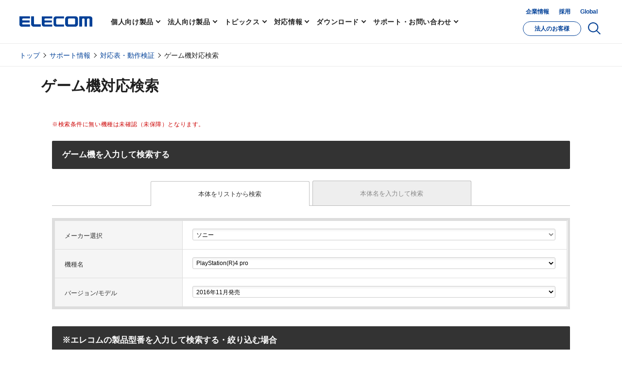

--- FILE ---
content_type: text/html; charset=utf-8
request_url: https://www2.elecom.co.jp/tables/game/top.aspx?_isquery=&makerInput=%E3%82%BD%E3%83%8B%E3%83%BC&modelInput=PlayStation%28R%294%20pro&osInput=2016%E5%B9%B411%E6%9C%88%E7%99%BA%E5%A3%B2&keyWordInput=WTC-C1167GC-B&_end=
body_size: 8288
content:

<!DOCTYPE html>
<html lang="ja">
<head>
	<meta http-equiv="X-UA-Compatible" content="IE=edge,chrome=1">
	<meta name="creation date" content="Feb,2015" />
	<meta charset="UTF-8" />
	<meta name="viewport" content="width=device-width, user-scalable=no, initial-scale=1.0, maximum-scale=1.0, minimum-scale=1.0" />
	<meta name="keywords" content="ゲーム機,検索,対応,対応情報,対応表,ケース,バッテリー,フィルム,カバー,キーボード,Nintendo 2DS LL,Nintendo Switch,Nintendo Switch Lite,PlayStation 4,Xbox One" />
	<meta name="description" content="エレコム製品と各社ゲーム機（Nintendo Switch、Nintendo Switch Lite、Nintendo 2DS LL、PlayStation 4、Xbox One）との対応状況を検索することができます。ゲーム機・探したい商品カテゴリを選択し、検索ボタンをクリックしてください。" />
	<meta name="msapplication-TileImage" content="http://www.elecom.co.jp/image/apple-touch-icon.png" />
	<meta name="msapplication-TileColor" content="#0c4da2" />
	<title>ゲーム機対応検索 | ゲーム機対応検索　ELECOM</title>
	<link rel="SHORTCUT ICON" href="favicon.ico" />
	<link rel="alternate" type="application/rss+xml" title="エレコム株式会社 ニュースリリース" href="http://feeds.feedburner.jp/elecom_news" />
	<link rel="apple-touch-icon" href="//www.elecom.co.jp/image/apple-touch-icon.png" />
	<meta property="og:type" content="website" />
	<meta property="og:url" content="http://www2.elecom.co.jp/tables/game/top.aspx" />
	<meta property="og:locale" content="ja_JP" />
	<meta property="og:title" content="ゲーム対応検索 | ゲーム対応検索　ELECOM" />
	<meta property="og:description" content="エレコム製品と各社ゲーム機（Nintendo Switch、Nintendo Switch Lite、Nintendo 2DS LL、PlayStation 4、Xbox One）との対応状況を検索することができます。ゲーム機・探したい商品カテゴリを選択し、検索ボタンをクリックしてください。" />
	<meta property="og:image" content="/image/og_img.png" />
	<meta property="og:site_name" content="エレコム株式会社 - パソコン・スマートフォン・タブレット・デジタル周辺機器メーカー" />
	<!-- CSS -->
	<link rel="stylesheet" href="/css/reset.css" />
	<link rel="stylesheet" href="/css/rmenu/common.css?" type="text/css" media="all" charset="UTF-8" />
    <link rel="stylesheet" href="css/correspondence-grid_style.css?20231121" type="text/css" />
<!--[if lte IE 8]>
	<link rel="stylesheet" href="//www.elecom.co.jp/css/include_lteie8.css" type="text/css" media="screen" />
	<link rel="stylesheet" href="//www.elecom.co.jp/css/rmenu/common_ltie8.css" type="text/css" media="all" charset="UTF-8" />
<![endif]-->
<!-- ct -->
	<noscript>
<meta http-equiv="refresh" content="0; URL=/tables/game/top.aspx?_isquery=&makerInput=%e3%82%bd%e3%83%8b%e3%83%bc&modelInput=PlayStation(R)4+pro&osInput=2016%e5%b9%b411%e6%9c%88%e7%99%ba%e5%a3%b2&keyWordInput=WTC-C1167GC-B&_nonescript=&_end=" />
</noscript>

	<!-- サジェスト用定義 -->
	<link type="text/css" rel="stylesheet" href="../js/jquery-ui-1.11.4/jquery-ui.min.css" />
	<link type="text/css" rel="stylesheet" href="../css/correspondence-suggest.css" />
<!-- ct -->
<!-- / CSS -->

<!-- JavaScript -->
	<script src="//www.elecom.co.jp/js/jquery-1.8.3.min.js" type="text/javascript" charset="UTF-8"></script>
<!--[if lt IE 9]>
	<script src="/js/html5shiv.js" type="text/javascript"></script>
<![endif]-->
	<script src="/js/jquery.cookie.js" type="text/javascript"></script>
	<script src="/js/include.js?" type="text/javascript" charset="UTF-8"></script>
	<script src="/js/rmenu.js" type="text/javascript" charset="UTF-8"></script>
	
<!-- サジェスト用 -->
	<script type="text/javascript" src="../js/jquery-ui-1.11.4/jquery-ui.min.js"></script>
    <script type="text/javascript" src="../js/jquery-validation-1.14.0/jquery.validate.min.js"></script>
    <script type="text/javascript" src="../js/jquery-validation-1.14.0/localization/messages_ja.min.js"></script>
	<script type="text/javascript" src="../js/correspondence-suggest.js"></script>

	<!-- 本ページ用 -->
	<script type="text/javascript" src="../js/correspondence.js" charset="UTF-8"></script>
    <script type="text/javascript" src="../js/correspondence-inputjs.js" charset="UTF-8"></script>
    <script type="text/javascript" src="top.js?" charset="UTF-8"></script>

<!-- /JavaScript -->

	<link rel="stylesheet" href="css/style.css?20231121" type="text/css" />

</head>
<body>

<div class="l-root-container">
	<script language="JavaScript" type="text/javascript" charset="utf-8">
		<!--
			HeaderInclude();
		-->
	</script>
	<div class="l-content-container">
		<div class="l-breadcrumbs">
			<ul class="l-breadcrumbs__inner">
				<li class="l-breadcrumbs__item"><a href="/">トップ</a></li>
				<li class="l-breadcrumbs__item"><a href="//www.elecom.co.jp/support/">サポート情報</a></li>
				<li class="l-breadcrumbs__item"><a href="//www.elecom.co.jp/support/list/">対応表・動作検証</a></li>
				<li class="l-breadcrumbs__item">ゲーム機対応検索</li>
			</ul>
		</div>
		<div class="c-content-block">
			<div class="c-content-block__inner c-content-block__inner--top_0">
				<div class="p-main-area p-main-area--full">
					<div class="p-product-heading">
						<h1 class="p-product-heading__title">ゲーム機対応検索</h1>
						<div class="p-article-heading__code-area">
						</div>
					</div>
				</div>
			</div>
		</div>
	</div>

<div id="container">
	<div id="contents-area">
		<!-- /.caption -->
		<div id="main-contents">

<div class="c-heading-2 c-heading-2--simple" style="margin-bottom:2em;">
 <p class="c-heading-2__desc" style=" font-size:93%; color: #cc0202; margin-top:0;line-height:1.4;">※検索条件に無い機種は未確認（未保障）となります。</p>
</div>

			<h2 style="display:none;"></h2>
			<form name="form1" method="post" action="./top.aspx?_isquery=&amp;makerInput=%u30bd%u30cb%u30fc&amp;modelInput=PlayStation(R)4+pro&amp;osInput=2016%u5e7411%u6708%u767a%u58f2&amp;keyWordInput=WTC-C1167GC-B&amp;_end=" id="form1">
<input type="hidden" name="__VIEWSTATE" id="__VIEWSTATE" value="/wEPDwUJODI5NTQ3MzkxDxYCHhNWYWxpZGF0ZVJlcXVlc3RNb2RlAgEWBAIBD2QWAmYPFgIeBFRleHQFjQI8bm9zY3JpcHQ+CjxtZXRhIGh0dHAtZXF1aXY9InJlZnJlc2giIGNvbnRlbnQ9IjA7IFVSTD0vdGFibGVzL2dhbWUvdG9wLmFzcHg/[base64]/jgqTjg5Hjg6/jg7zjgqLjg7Pjg4bjg4rlhoXolLXjga4xMWFjIDg2N01icHMrMzAwTWJwcyBXaS1GaeS4ree2meWZqOOBp+OBmeOAgiDmpa3nlYzliJ3jga7pm6Ljgozlrrbjg6Ljg7zjg4nmkK3ovInjgafjgIHlvpPmnaXlk4Hjgafjga/liKnnlKjjgafjgY3jgarjgYvjgaPjgZ/pm6Ljgozlrrbjgajjga7mjqXntprjgoLlj6/[base64]" />

<script type="text/javascript">
<!--
var theForm = document.forms['form1'];
if (!theForm) {
    theForm = document.form1;
}
function __doPostBack(eventTarget, eventArgument) {
    if (!theForm.onsubmit || (theForm.onsubmit() != false)) {
        theForm.__EVENTTARGET.value = eventTarget;
        theForm.__EVENTARGUMENT.value = eventArgument;
        theForm.submit();
    }
}
// -->
</script>


<script src="/tables/WebResource.axd?d=17hnqe6jBXyWivaZlwb7lxp6zOZkQXe_KlMwLD3c96AID5ZwP0j9imaj1BcVeNwdaWqZt1pPc77Y0zg2APx5aR9tFV7W5ioJI8hzzzarGtQ1&amp;t=638942534805310136" type="text/javascript"></script>

<input type="hidden" name="__VIEWSTATEGENERATOR" id="__VIEWSTATEGENERATOR" value="76DC2DD2" />
<input type="hidden" name="__SCROLLPOSITIONX" id="__SCROLLPOSITIONX" value="0" />
<input type="hidden" name="__SCROLLPOSITIONY" id="__SCROLLPOSITIONY" value="0" />
<input type="hidden" name="__EVENTTARGET" id="__EVENTTARGET" value="" />
<input type="hidden" name="__EVENTARGUMENT" id="__EVENTARGUMENT" value="" />
			<!-- ct -->
			<div id="section01" class="section-box">
				<h3 class="smp-corres"><span>ゲーム機を入力して検索する</span></h3>
				<ul class="tab-box smp-corres">
					<li class="tab01 act"><a href="javascript:void(0)"><span>本体をリストから検索</span></a></li>
					<li class="tab02"><a href="javascript:void(0)"><span>本体名を入力して検索</span></a></li>
				</ul>
				<div class="search-list-box list01 act">
					<div class="table-list">
						<!-- キャリア・メーカー -->
						<table class="form-table">
							<tr>
								<th>メーカー選択</th>
								<td id="correspondence-area-maker">
                                    <select id="correspondence-input-makerInput" class="correspondence-search-input correspondence-search-input-makerInput" ></select>
                                    <span id ="correspondence-alert-label-makerInput" class="alert-txt"></span>
								</td>
							</tr>
							<tr>
								<th>機種名</th>
								<td id="correspondence-area-game">
                                    <select id="correspondence-input-modelInput" class="correspondence-search-input correspondence-search-input-modelInput" ></select>
                                    <span id ="correspondence-alert-label-modelInput" class="alert-txt"></span>
								</td>
							</tr>
							<tr>
								<th>バージョン/モデル</th>
								<td id="correspondence-area-os">
                                    <select id="correspondence-input-osInput" class="correspondence-search-input correspondence-search-input-osInput" ></select>
                                    <span id ="correspondence-alert-label-osInput" class="alert-txt"></span>
								</td>
							</tr>
						</table>
					</div>
				</div>
				<div class="search-list-box list02">
					<div class="table-list">
						<table class="form-table">
							<tr>
								<th>機種名</th>
								<td><input type="text" id="correspondence-input-modelOsInput" name="correspondence-input-modelOsInput" maxlength="120"  class="correspondence-search-input correspondence-search-input-modelOsInput" ></input><!-- ct --></td>
							</tr>
						</table>
					</div>
					<p class="info">機種、および、OSを入力・選択すると、その製品に対応する機種が確認できます。<br />
					※ケースや、フィルムなどお使いの本体のOSに依存しないものはOS表記のないものをお選びください。</p>
				</div>
			</div>

			<div id="section02" class="section-box">
				<h3 class="smp-corres"><span>※エレコムの製品型番を入力して検索する・絞り込む場合</span></h3>
				<div class="search-list-box">
					<div class="table-list">
						<!-- エレコムの製品型番を入力して検索する・絞り込む -->
						<table class="form-table">
							<tr>
								<th>製品型番の入力</th>
								<td><input type="text" id="correspondence-input-keyWordInput" maxlength="200" class="correspondence-search-input correspondence-search-input-keyWordInput" ></input><!-- ct --></td>
							</tr>
						</table>
					</div>
					<p class="info">エレコムの製品型番を入力・選択すると、その製品に対応する機種が確認できます。<br />※製品型番を入力しないで検索する場合は、何も入力せず３へお進みください。</p>
				</div>
			</div>

			<a id="select-category" name="select-category"></a>
			<div id="section03" class="section-box">
				<h3 class="smp-corres"><span>製品カテゴリを選択して検索する・絞り込む</span></h3>
				<p class="info">対応状況を調べたい商品カテゴリを選択して下さい。（複数選択可）<br />
                    ※チェックを入れない場合は、全ての商品カテゴリが検索対象になります。<br />
                    <!-- <em>※専用保護フィルムと専用ケースのみ、単独でチェックいただいた場合に特徴による絞り込みが可能です。</em> -->
				</p>
				<div class="search-list-box">
                    <h4>
                        <span id="correspondence-alert-label-categoryInput" class="alert-txt"></span>
					</h4>
					<div id="correspondence-area-category" class="table-list">
						<div class="category-list">
							<ul id="correspondence-input-categoryInput">
							</ul>
                            <p class="alert" style="display:none;">
                                <em>販売が終了している対応製品があります。<br />
                                    下にある「販売が終了した製品は検索結果に表示しない」のチェックを外してください。
                                </em>
                            </p>
						</div>
					</div>
				</div>
			</div>

            <div id="section04" class="section-box" style="display:block">
                <h3 class="smp-corres"><span>特徴絞り込み</span></h3>
				<div class="search-list-box">
                    <script>
						$(function(){
							$("#section04 .search-list-box h4").on("click", function() {
								$(this).next().slideToggle();
								$(this).toggleClass("active");
							});
							$("#section04 .search-list-box h4").toggleClass("active");
						});
					</script>

					<h4 id="correspondence-title-functionInput" class="active">
                        <img src="image/icn_open.png" width="14" height="14" alt="" class="icn-open" /><img src="image/icn_close.png" width="14" height="14" alt="" class="icn-close" /><span>製品の特徴を絞り込む</span>
                        <span id="correspondence-alert-label-functionInput" class="alert-txt"></span>
					</h4>
					<div class="table-list" id="correspondence-area-functionInput">
						<div class="category-list">
							<ul id="correspondence-input-functionInput">
							</ul>
						</div>
					</div>

                    <h4 id="correspondence-title-colorInput" class="active">
                        <img src="image/icn_open.png" width="14" height="14" alt="" class="icn-open" /><img src="image/icn_close.png" width="14" height="14" alt="" class="icn-close" /><span>カラ―で絞り込む</span>
                        <span id="correspondence-alert-label-colorInput" class="alert-txt"></span>
					</h4>
					<div class="table-list" id="correspondence-area-colorInput">
						<div class="category-list">
							<ul id="correspondence-input-colorInput">
							</ul>
						</div>
					</div>

				</div>
			</div>

            <!-- form-rules.jsのチェック処理を機能しないようにするダミータグ -->
            <input id="CorrespondenceSearchInputTag_keyWordInput" value="dummy" style="display:none" />


<div id="section02" class="section-box">
	<h3 class="smp-corres"><span>検索対象</span></h3>

	<ul class="section-box3">
		<li class="word-input2">
		<label><input type="checkbox" id="correspondence-input-ngWordInput" class="correspondence-search-input correspondence-search-input-ngWordInput" checked="checked" />
					非対応の商品は検索結果に表示しない</label>
		</li>
		<li class="exist-input2">
		<label><input type="checkbox" id="correspondence-input-existOnlyInput" class="correspondence-search-input correspondence-search-input-existOnlyInput" checked="checked" /><!-- ct -->
					<!-- ct -->販売が終了した商品は検索結果に表示しない</label>
		</li>
	</ul>
</div>


			<div id="input-button-box">
				<ul>
					<li>
						<input type="button" id="correspondence-search-search"  class="correspondence-search-execute" value="検索する" /><!-- ct -->
					</li>
					<li>
						<input type="button" id="correspondence-search-clear"  class="correspondence-search-clear" value="クリア" />
						
					</li>
					<li><input type="hidden" value="" /></li>
				</ul>
			</div>
			<div id="result-information">
				<div class="txt-box">
					<div class="txt-box-inner">
						<h4>対応結果について</h4>
						<p>この検証内容については基本的に当社の独自調査によるものであり、<em>各キャリア、各メーカーへのお問い合わせはご容赦願います。</em></p>
						<ul>
							<li>・本内容はすべての環境、条件において動作を保証するものではございません。</li>
							<li>・この検証内容については新たな情報、ドライバおよびファームウェアのアップデートなどにより随時予告なく更新されることがあります。</li>
							<li>・この検証内容によってお客様の機器に対し、いかなる損害、データ損失、不具合そのほかいかなる結果が発生しても当社は責任を負いかねるものとします。</li>
						</ul>
					</div>
				</div>
				<dl class="mark-info">
					<dt class="maru">○</dt><dd>対応</dd>
					<dt class="batsu">×</dt><dd>非対応</dd>
					<dt class="sankaku">△</dt><dd>対応（一部機能が使用不可能）</dd>
					<dt>－</dt><dd>その他</dd>
				</dl>
			</div>
			<div id="search-results-area">
				<span id="_cttableanchor"></span><!-- ct -->
				<div id="correspondence-area-display-number-table" style="text-align:right; display:none;">
					<div id="output-search-option">
						<dl class="displayed-results">
							<dt>1ページの表示件数</dt>
							<dd>
								<select id="correspondence-input-display-number-table"></select>
							</dd>
						</dl>
					</div>
				</div>
				
				


<!-- ページインデックス(上部) -->

<div class="correspondence-grid-index">
<ul>
	<li class="correspondence-grid-index-item">
		&lt;&lt;最初
	</li>
	<li class="correspondence-grid-index-item">
		&lt;前へ
	</li>
	<li class="correspondence-grid-index-item item-counts">(1 - 1件 1全件)</li>
	<li class="correspondence-grid-index-item">
		次へ&gt;
	</li>
	<li class="correspondence-grid-index-item">
		最後&gt;&gt;
	</li>
</ul>
</div>


<!-- 結果出力 -->
<div class="correspondence-grid-base">
	<div class="correspondence-grid-top">
			<div class="correspondence-grid-header">
			<div class="correspondence-grid-header-product_product_image"> 画像 </div>
			<div class="correspondence-grid-header-product_product_spec_detail"> 製品名・型番 </div>
			<div class="correspondence-grid-header-product_product_name"> 型番 </div>
			<div class="correspondence-grid-header-product_product_detail"> 製品名 </div>
			<div class="correspondence-grid-header-product_product_display_price"> 価格 </div>
			<div class="correspondence-grid-header-correspondence_correspondence_comment_flg"> 備考1 </div>
			<div class="correspondence-grid-header-correspondence_correspondence_result"> 対応状況 </div>
			<div class="correspondence-grid-header-product_product_shop"> 直販サイト </div>
			<div class="correspondence-grid-header-product_product_function"> 特徴 </div>
			</div>
			<div class="correspondence-grid-row">
					<div class="correspondence-grid-row-model_model_name">
							<div class="correspondence-grid-row-model_model_specific_4"> PlayStation(R)4 pro (2016年11月発売)</div>
					</div>
			</div>
			<div class="correspondence-grid-row">
									<div class="correspondence-grid-row-product_product_specific_3"> 中継器 </div>
			</div>
			<div class="correspondence-grid-col">
				<div class="correspondence-grid-col-product_product_image">
					<a target="_blank" href="//www.elecom.co.jp/products/WTC-C1167GC-B.html"><img src="//www.elecom.co.jp/photo/p04/WTC-C1167GC-B_04.jpg" alt="" onerror="this.src='/tables/image/common/no_thumbnail.gif'" /></a>
				</div>
				<div class="correspondence-grid-col-product_product_spec-box">
				<a target="_blank" href="//www.elecom.co.jp/products/WTC-C1167GC-B.html">
					<div class="correspondence-grid-col-product_product_detail"> Wi-Fi 5(11ac) 867+300Mbps無線LAN中継器
<span class="txt-product-status"> 《販売終了》 </span>
					</div>
					<div class="correspondence-grid-col-product_product_name"> WTC-C1167GC-B </div>

				<div class="correspondence-grid-col-product_product_display_price">
				7,040円				(税込)				</div>

					<div class="correspondence-grid-col-product_product_sales_point"> 「電波が届かない」を解決し、テレワークやオンライン学習を快適に! ハイパワーアンテナ内蔵の11ac 867Mbps+300Mbps Wi-Fi中継器です。 業界初の離れ家モード搭載で、従来品では利用できなかった離れ家との接続も可能です。(特許取得済) </div>
				</a>
				<div class="correspondence-grid-col-correspondence_correspondence_comment">
				</div>
			</div>
			<div class="correspondence-grid-col-correspondence_correspondence_result">
			
				<div class="icn-result-ok"><img src="image/fordb/ok.jpg" /><span>&#9675;<span></div>
			</div>
			
			<div class="correspondence-grid-col-product_product_shop">
					<div class="remarks-haiban"><span>販売終了</span></div>

			</div>
		</div>
	</div>
</div>


<!-- ページインデックス(下部) -->

<div class="correspondence-grid-index">
<ul>
	<li class="correspondence-grid-index-item">
		&lt;&lt;最初
	</li>
	<li class="correspondence-grid-index-item">
		&lt;前へ
	</li>
	<li class="correspondence-grid-index-item item-counts">(1 - 1件 1全件)</li>
	<li class="correspondence-grid-index-item">
		次へ&gt;
	</li>
	<li class="correspondence-grid-index-item">
		最後&gt;&gt;
	</li>
</ul>
</div>


<!-- ct -->	

				<!-- ■検索条件を変更する -->
				<div class="section-ancher">
					<a href="#select-category" class="btn-area"><span class="btn-txt">選択条件を変更する</span></a>
				</div>
				
			</div>
			

<script type="text/javascript">
<!--

theForm.oldSubmit = theForm.submit;
theForm.submit = WebForm_SaveScrollPositionSubmit;

theForm.oldOnSubmit = theForm.onsubmit;
theForm.onsubmit = WebForm_SaveScrollPositionOnSubmit;
// -->
</script>
</form><!-- ct -->
		</div>
		<!-- /#main-contents -->


		<!-- #sub-contents -->
		<div id="sub-contents">
		</div>
		<!-- /#sub-contents -->


	</div>
	<!-- /#contents-area -->
<script language="JavaScript" type="text/javascript">
	<!--
	FooterInclude();
--> 
</script>
<!-- /FooterInclude -->
</div>
<!-- /#container -->
<!-- JavaScript-->

<script src="js/script.js?" type="text/javascript" charset="UTF-8"></script>
<!-- /JavaScript-->

<script type="text/javascript" src="/js/module/rmenu_bcn.js" charset="UTF-8"></script>
<script type="text/javascript" src="/tables/js/paramater-redirect.js?" charset="UTF-8"></script>
<script type="text/javascript" src="/tables/js/common-script.js?" charset="UTF-8"></script>

</body>
</html>

--- FILE ---
content_type: text/html; charset=utf-8
request_url: https://www2.elecom.co.jp/tables/game/top.aspx?_isquery=&makerInput=%E3%82%BD%E3%83%8B%E3%83%BC&modelInput=PlayStation%28R%294%20pro&osInput=2016%E5%B9%B411%E6%9C%88%E7%99%BA%E5%A3%B2&keyWordInput=WTC-C1167GC-B&_end=
body_size: 8316
content:

<!DOCTYPE html>
<html lang="ja">
<head>
	<meta http-equiv="X-UA-Compatible" content="IE=edge,chrome=1">
	<meta name="creation date" content="Feb,2015" />
	<meta charset="UTF-8" />
	<meta name="viewport" content="width=device-width, user-scalable=no, initial-scale=1.0, maximum-scale=1.0, minimum-scale=1.0" />
	<meta name="keywords" content="ゲーム機,検索,対応,対応情報,対応表,ケース,バッテリー,フィルム,カバー,キーボード,Nintendo 2DS LL,Nintendo Switch,Nintendo Switch Lite,PlayStation 4,Xbox One" />
	<meta name="description" content="エレコム製品と各社ゲーム機（Nintendo Switch、Nintendo Switch Lite、Nintendo 2DS LL、PlayStation 4、Xbox One）との対応状況を検索することができます。ゲーム機・探したい商品カテゴリを選択し、検索ボタンをクリックしてください。" />
	<meta name="msapplication-TileImage" content="http://www.elecom.co.jp/image/apple-touch-icon.png" />
	<meta name="msapplication-TileColor" content="#0c4da2" />
	<title>ゲーム機対応検索 | ゲーム機対応検索　ELECOM</title>
	<link rel="SHORTCUT ICON" href="favicon.ico" />
	<link rel="alternate" type="application/rss+xml" title="エレコム株式会社 ニュースリリース" href="http://feeds.feedburner.jp/elecom_news" />
	<link rel="apple-touch-icon" href="//www.elecom.co.jp/image/apple-touch-icon.png" />
	<meta property="og:type" content="website" />
	<meta property="og:url" content="http://www2.elecom.co.jp/tables/game/top.aspx" />
	<meta property="og:locale" content="ja_JP" />
	<meta property="og:title" content="ゲーム対応検索 | ゲーム対応検索　ELECOM" />
	<meta property="og:description" content="エレコム製品と各社ゲーム機（Nintendo Switch、Nintendo Switch Lite、Nintendo 2DS LL、PlayStation 4、Xbox One）との対応状況を検索することができます。ゲーム機・探したい商品カテゴリを選択し、検索ボタンをクリックしてください。" />
	<meta property="og:image" content="/image/og_img.png" />
	<meta property="og:site_name" content="エレコム株式会社 - パソコン・スマートフォン・タブレット・デジタル周辺機器メーカー" />
	<!-- CSS -->
	<link rel="stylesheet" href="/css/reset.css" />
	<link rel="stylesheet" href="/css/rmenu/common.css?" type="text/css" media="all" charset="UTF-8" />
    <link rel="stylesheet" href="css/correspondence-grid_style.css?20231121" type="text/css" />
<!--[if lte IE 8]>
	<link rel="stylesheet" href="//www.elecom.co.jp/css/include_lteie8.css" type="text/css" media="screen" />
	<link rel="stylesheet" href="//www.elecom.co.jp/css/rmenu/common_ltie8.css" type="text/css" media="all" charset="UTF-8" />
<![endif]-->
<!-- ct -->
	<noscript>
<meta http-equiv="refresh" content="0; URL=/tables/game/top.aspx?_isquery=&makerInput=%e3%82%bd%e3%83%8b%e3%83%bc&modelInput=PlayStation(R)4+pro&osInput=2016%e5%b9%b411%e6%9c%88%e7%99%ba%e5%a3%b2&keyWordInput=WTC-C1167GC-B&_nonescript=&_end=" />
</noscript>

	<!-- サジェスト用定義 -->
	<link type="text/css" rel="stylesheet" href="../js/jquery-ui-1.11.4/jquery-ui.min.css" />
	<link type="text/css" rel="stylesheet" href="../css/correspondence-suggest.css" />
<!-- ct -->
<!-- / CSS -->

<!-- JavaScript -->
	<script src="//www.elecom.co.jp/js/jquery-1.8.3.min.js" type="text/javascript" charset="UTF-8"></script>
<!--[if lt IE 9]>
	<script src="/js/html5shiv.js" type="text/javascript"></script>
<![endif]-->
	<script src="/js/jquery.cookie.js" type="text/javascript"></script>
	<script src="/js/include.js?" type="text/javascript" charset="UTF-8"></script>
	<script src="/js/rmenu.js" type="text/javascript" charset="UTF-8"></script>
	
<!-- サジェスト用 -->
	<script type="text/javascript" src="../js/jquery-ui-1.11.4/jquery-ui.min.js"></script>
    <script type="text/javascript" src="../js/jquery-validation-1.14.0/jquery.validate.min.js"></script>
    <script type="text/javascript" src="../js/jquery-validation-1.14.0/localization/messages_ja.min.js"></script>
	<script type="text/javascript" src="../js/correspondence-suggest.js"></script>

	<!-- 本ページ用 -->
	<script type="text/javascript" src="../js/correspondence.js" charset="UTF-8"></script>
    <script type="text/javascript" src="../js/correspondence-inputjs.js" charset="UTF-8"></script>
    <script type="text/javascript" src="top.js?" charset="UTF-8"></script>

<!-- /JavaScript -->

	<link rel="stylesheet" href="css/style.css?20231121" type="text/css" />

</head>
<body>

<div class="l-root-container">
	<script language="JavaScript" type="text/javascript" charset="utf-8">
		<!--
			HeaderInclude();
		-->
	</script>
	<div class="l-content-container">
		<div class="l-breadcrumbs">
			<ul class="l-breadcrumbs__inner">
				<li class="l-breadcrumbs__item"><a href="/">トップ</a></li>
				<li class="l-breadcrumbs__item"><a href="//www.elecom.co.jp/support/">サポート情報</a></li>
				<li class="l-breadcrumbs__item"><a href="//www.elecom.co.jp/support/list/">対応表・動作検証</a></li>
				<li class="l-breadcrumbs__item">ゲーム機対応検索</li>
			</ul>
		</div>
		<div class="c-content-block">
			<div class="c-content-block__inner c-content-block__inner--top_0">
				<div class="p-main-area p-main-area--full">
					<div class="p-product-heading">
						<h1 class="p-product-heading__title">ゲーム機対応検索</h1>
						<div class="p-article-heading__code-area">
						</div>
					</div>
				</div>
			</div>
		</div>
	</div>

<div id="container">
	<div id="contents-area">
		<!-- /.caption -->
		<div id="main-contents">

<div class="c-heading-2 c-heading-2--simple" style="margin-bottom:2em;">
 <p class="c-heading-2__desc" style=" font-size:93%; color: #cc0202; margin-top:0;line-height:1.4;">※検索条件に無い機種は未確認（未保障）となります。</p>
</div>

			<h2 style="display:none;"></h2>
			<form name="form1" method="post" action="./top.aspx?_isquery=&amp;makerInput=%u30bd%u30cb%u30fc&amp;modelInput=PlayStation(R)4+pro&amp;osInput=2016%u5e7411%u6708%u767a%u58f2&amp;keyWordInput=WTC-C1167GC-B&amp;_end=" id="form1">
<input type="hidden" name="__VIEWSTATE" id="__VIEWSTATE" value="/wEPDwUJODI5NTQ3MzkxDxYCHhNWYWxpZGF0ZVJlcXVlc3RNb2RlAgEWBAIBD2QWAmYPFgIeBFRleHQFjQI8bm9zY3JpcHQ+CjxtZXRhIGh0dHAtZXF1aXY9InJlZnJlc2giIGNvbnRlbnQ9IjA7IFVSTD0vdGFibGVzL2dhbWUvdG9wLmFzcHg/[base64]/jgqTjg5Hjg6/jg7zjgqLjg7Pjg4bjg4rlhoXolLXjga4xMWFjIDg2N01icHMrMzAwTWJwcyBXaS1GaeS4ree2meWZqOOBp+OBmeOAgiDmpa3nlYzliJ3jga7pm6Ljgozlrrbjg6Ljg7zjg4nmkK3ovInjgafjgIHlvpPmnaXlk4Hjgafjga/liKnnlKjjgafjgY3jgarjgYvjgaPjgZ/pm6Ljgozlrrbjgajjga7mjqXntprjgoLlj6/[base64]" />

<script type="text/javascript">
<!--
var theForm = document.forms['form1'];
if (!theForm) {
    theForm = document.form1;
}
function __doPostBack(eventTarget, eventArgument) {
    if (!theForm.onsubmit || (theForm.onsubmit() != false)) {
        theForm.__EVENTTARGET.value = eventTarget;
        theForm.__EVENTARGUMENT.value = eventArgument;
        theForm.submit();
    }
}
// -->
</script>


<script src="/tables/WebResource.axd?d=17hnqe6jBXyWivaZlwb7lxp6zOZkQXe_KlMwLD3c96AID5ZwP0j9imaj1BcVeNwdaWqZt1pPc77Y0zg2APx5aR9tFV7W5ioJI8hzzzarGtQ1&amp;t=638942534805310136" type="text/javascript"></script>

<input type="hidden" name="__VIEWSTATEGENERATOR" id="__VIEWSTATEGENERATOR" value="76DC2DD2" />
<input type="hidden" name="__SCROLLPOSITIONX" id="__SCROLLPOSITIONX" value="0" />
<input type="hidden" name="__SCROLLPOSITIONY" id="__SCROLLPOSITIONY" value="0" />
<input type="hidden" name="__EVENTTARGET" id="__EVENTTARGET" value="" />
<input type="hidden" name="__EVENTARGUMENT" id="__EVENTARGUMENT" value="" />
			<!-- ct -->
			<div id="section01" class="section-box">
				<h3 class="smp-corres"><span>ゲーム機を入力して検索する</span></h3>
				<ul class="tab-box smp-corres">
					<li class="tab01 act"><a href="javascript:void(0)"><span>本体をリストから検索</span></a></li>
					<li class="tab02"><a href="javascript:void(0)"><span>本体名を入力して検索</span></a></li>
				</ul>
				<div class="search-list-box list01 act">
					<div class="table-list">
						<!-- キャリア・メーカー -->
						<table class="form-table">
							<tr>
								<th>メーカー選択</th>
								<td id="correspondence-area-maker">
                                    <select id="correspondence-input-makerInput" class="correspondence-search-input correspondence-search-input-makerInput" ></select>
                                    <span id ="correspondence-alert-label-makerInput" class="alert-txt"></span>
								</td>
							</tr>
							<tr>
								<th>機種名</th>
								<td id="correspondence-area-game">
                                    <select id="correspondence-input-modelInput" class="correspondence-search-input correspondence-search-input-modelInput" ></select>
                                    <span id ="correspondence-alert-label-modelInput" class="alert-txt"></span>
								</td>
							</tr>
							<tr>
								<th>バージョン/モデル</th>
								<td id="correspondence-area-os">
                                    <select id="correspondence-input-osInput" class="correspondence-search-input correspondence-search-input-osInput" ></select>
                                    <span id ="correspondence-alert-label-osInput" class="alert-txt"></span>
								</td>
							</tr>
						</table>
					</div>
				</div>
				<div class="search-list-box list02">
					<div class="table-list">
						<table class="form-table">
							<tr>
								<th>機種名</th>
								<td><input type="text" id="correspondence-input-modelOsInput" name="correspondence-input-modelOsInput" maxlength="120"  class="correspondence-search-input correspondence-search-input-modelOsInput" ></input><!-- ct --></td>
							</tr>
						</table>
					</div>
					<p class="info">機種、および、OSを入力・選択すると、その製品に対応する機種が確認できます。<br />
					※ケースや、フィルムなどお使いの本体のOSに依存しないものはOS表記のないものをお選びください。</p>
				</div>
			</div>

			<div id="section02" class="section-box">
				<h3 class="smp-corres"><span>※エレコムの製品型番を入力して検索する・絞り込む場合</span></h3>
				<div class="search-list-box">
					<div class="table-list">
						<!-- エレコムの製品型番を入力して検索する・絞り込む -->
						<table class="form-table">
							<tr>
								<th>製品型番の入力</th>
								<td><input type="text" id="correspondence-input-keyWordInput" maxlength="200" class="correspondence-search-input correspondence-search-input-keyWordInput" ></input><!-- ct --></td>
							</tr>
						</table>
					</div>
					<p class="info">エレコムの製品型番を入力・選択すると、その製品に対応する機種が確認できます。<br />※製品型番を入力しないで検索する場合は、何も入力せず３へお進みください。</p>
				</div>
			</div>

			<a id="select-category" name="select-category"></a>
			<div id="section03" class="section-box">
				<h3 class="smp-corres"><span>製品カテゴリを選択して検索する・絞り込む</span></h3>
				<p class="info">対応状況を調べたい商品カテゴリを選択して下さい。（複数選択可）<br />
                    ※チェックを入れない場合は、全ての商品カテゴリが検索対象になります。<br />
                    <!-- <em>※専用保護フィルムと専用ケースのみ、単独でチェックいただいた場合に特徴による絞り込みが可能です。</em> -->
				</p>
				<div class="search-list-box">
                    <h4>
                        <span id="correspondence-alert-label-categoryInput" class="alert-txt"></span>
					</h4>
					<div id="correspondence-area-category" class="table-list">
						<div class="category-list">
							<ul id="correspondence-input-categoryInput">
							</ul>
                            <p class="alert" style="display:none;">
                                <em>販売が終了している対応製品があります。<br />
                                    下にある「販売が終了した製品は検索結果に表示しない」のチェックを外してください。
                                </em>
                            </p>
						</div>
					</div>
				</div>
			</div>

            <div id="section04" class="section-box" style="display:block">
                <h3 class="smp-corres"><span>特徴絞り込み</span></h3>
				<div class="search-list-box">
                    <script>
						$(function(){
							$("#section04 .search-list-box h4").on("click", function() {
								$(this).next().slideToggle();
								$(this).toggleClass("active");
							});
							$("#section04 .search-list-box h4").toggleClass("active");
						});
					</script>

					<h4 id="correspondence-title-functionInput" class="active">
                        <img src="image/icn_open.png" width="14" height="14" alt="" class="icn-open" /><img src="image/icn_close.png" width="14" height="14" alt="" class="icn-close" /><span>製品の特徴を絞り込む</span>
                        <span id="correspondence-alert-label-functionInput" class="alert-txt"></span>
					</h4>
					<div class="table-list" id="correspondence-area-functionInput">
						<div class="category-list">
							<ul id="correspondence-input-functionInput">
							</ul>
						</div>
					</div>

                    <h4 id="correspondence-title-colorInput" class="active">
                        <img src="image/icn_open.png" width="14" height="14" alt="" class="icn-open" /><img src="image/icn_close.png" width="14" height="14" alt="" class="icn-close" /><span>カラ―で絞り込む</span>
                        <span id="correspondence-alert-label-colorInput" class="alert-txt"></span>
					</h4>
					<div class="table-list" id="correspondence-area-colorInput">
						<div class="category-list">
							<ul id="correspondence-input-colorInput">
							</ul>
						</div>
					</div>

				</div>
			</div>

            <!-- form-rules.jsのチェック処理を機能しないようにするダミータグ -->
            <input id="CorrespondenceSearchInputTag_keyWordInput" value="dummy" style="display:none" />


<div id="section02" class="section-box">
	<h3 class="smp-corres"><span>検索対象</span></h3>

	<ul class="section-box3">
		<li class="word-input2">
		<label><input type="checkbox" id="correspondence-input-ngWordInput" class="correspondence-search-input correspondence-search-input-ngWordInput" checked="checked" />
					非対応の商品は検索結果に表示しない</label>
		</li>
		<li class="exist-input2">
		<label><input type="checkbox" id="correspondence-input-existOnlyInput" class="correspondence-search-input correspondence-search-input-existOnlyInput" checked="checked" /><!-- ct -->
					<!-- ct -->販売が終了した商品は検索結果に表示しない</label>
		</li>
	</ul>
</div>


			<div id="input-button-box">
				<ul>
					<li>
						<input type="button" id="correspondence-search-search"  class="correspondence-search-execute" value="検索する" /><!-- ct -->
					</li>
					<li>
						<input type="button" id="correspondence-search-clear"  class="correspondence-search-clear" value="クリア" />
						
					</li>
					<li><input type="hidden" value="" /></li>
				</ul>
			</div>
			<div id="result-information">
				<div class="txt-box">
					<div class="txt-box-inner">
						<h4>対応結果について</h4>
						<p>この検証内容については基本的に当社の独自調査によるものであり、<em>各キャリア、各メーカーへのお問い合わせはご容赦願います。</em></p>
						<ul>
							<li>・本内容はすべての環境、条件において動作を保証するものではございません。</li>
							<li>・この検証内容については新たな情報、ドライバおよびファームウェアのアップデートなどにより随時予告なく更新されることがあります。</li>
							<li>・この検証内容によってお客様の機器に対し、いかなる損害、データ損失、不具合そのほかいかなる結果が発生しても当社は責任を負いかねるものとします。</li>
						</ul>
					</div>
				</div>
				<dl class="mark-info">
					<dt class="maru">○</dt><dd>対応</dd>
					<dt class="batsu">×</dt><dd>非対応</dd>
					<dt class="sankaku">△</dt><dd>対応（一部機能が使用不可能）</dd>
					<dt>－</dt><dd>その他</dd>
				</dl>
			</div>
			<div id="search-results-area">
				<span id="_cttableanchor"></span><!-- ct -->
				<div id="correspondence-area-display-number-table" style="text-align:right; display:none;">
					<div id="output-search-option">
						<dl class="displayed-results">
							<dt>1ページの表示件数</dt>
							<dd>
								<select id="correspondence-input-display-number-table"></select>
							</dd>
						</dl>
					</div>
				</div>
				
				


<!-- ページインデックス(上部) -->

<div class="correspondence-grid-index">
<ul>
	<li class="correspondence-grid-index-item">
		&lt;&lt;最初
	</li>
	<li class="correspondence-grid-index-item">
		&lt;前へ
	</li>
	<li class="correspondence-grid-index-item item-counts">(1 - 1件 1全件)</li>
	<li class="correspondence-grid-index-item">
		次へ&gt;
	</li>
	<li class="correspondence-grid-index-item">
		最後&gt;&gt;
	</li>
</ul>
</div>


<!-- 結果出力 -->
<div class="correspondence-grid-base">
	<div class="correspondence-grid-top">
			<div class="correspondence-grid-header">
			<div class="correspondence-grid-header-product_product_image"> 画像 </div>
			<div class="correspondence-grid-header-product_product_spec_detail"> 製品名・型番 </div>
			<div class="correspondence-grid-header-product_product_name"> 型番 </div>
			<div class="correspondence-grid-header-product_product_detail"> 製品名 </div>
			<div class="correspondence-grid-header-product_product_display_price"> 価格 </div>
			<div class="correspondence-grid-header-correspondence_correspondence_comment_flg"> 備考1 </div>
			<div class="correspondence-grid-header-correspondence_correspondence_result"> 対応状況 </div>
			<div class="correspondence-grid-header-product_product_shop"> 直販サイト </div>
			<div class="correspondence-grid-header-product_product_function"> 特徴 </div>
			</div>
			<div class="correspondence-grid-row">
					<div class="correspondence-grid-row-model_model_name">
							<div class="correspondence-grid-row-model_model_specific_4"> PlayStation(R)4 pro (2016年11月発売)</div>
					</div>
			</div>
			<div class="correspondence-grid-row">
									<div class="correspondence-grid-row-product_product_specific_3"> 中継器 </div>
			</div>
			<div class="correspondence-grid-col">
				<div class="correspondence-grid-col-product_product_image">
					<a target="_blank" href="//www.elecom.co.jp/products/WTC-C1167GC-B.html"><img src="//www.elecom.co.jp/photo/p04/WTC-C1167GC-B_04.jpg" alt="" onerror="this.src='/tables/image/common/no_thumbnail.gif'" /></a>
				</div>
				<div class="correspondence-grid-col-product_product_spec-box">
				<a target="_blank" href="//www.elecom.co.jp/products/WTC-C1167GC-B.html">
					<div class="correspondence-grid-col-product_product_detail"> Wi-Fi 5(11ac) 867+300Mbps無線LAN中継器
<span class="txt-product-status"> 《販売終了》 </span>
					</div>
					<div class="correspondence-grid-col-product_product_name"> WTC-C1167GC-B </div>

				<div class="correspondence-grid-col-product_product_display_price">
				7,040円				(税込)				</div>

					<div class="correspondence-grid-col-product_product_sales_point"> 「電波が届かない」を解決し、テレワークやオンライン学習を快適に! ハイパワーアンテナ内蔵の11ac 867Mbps+300Mbps Wi-Fi中継器です。 業界初の離れ家モード搭載で、従来品では利用できなかった離れ家との接続も可能です。(特許取得済) </div>
				</a>
				<div class="correspondence-grid-col-correspondence_correspondence_comment">
				</div>
			</div>
			<div class="correspondence-grid-col-correspondence_correspondence_result">
			
				<div class="icn-result-ok"><img src="image/fordb/ok.jpg" /><span>&#9675;<span></div>
			</div>
			
			<div class="correspondence-grid-col-product_product_shop">
					<div class="remarks-haiban"><span>販売終了</span></div>

			</div>
		</div>
	</div>
</div>


<!-- ページインデックス(下部) -->

<div class="correspondence-grid-index">
<ul>
	<li class="correspondence-grid-index-item">
		&lt;&lt;最初
	</li>
	<li class="correspondence-grid-index-item">
		&lt;前へ
	</li>
	<li class="correspondence-grid-index-item item-counts">(1 - 1件 1全件)</li>
	<li class="correspondence-grid-index-item">
		次へ&gt;
	</li>
	<li class="correspondence-grid-index-item">
		最後&gt;&gt;
	</li>
</ul>
</div>


<!-- ct -->	

				<!-- ■検索条件を変更する -->
				<div class="section-ancher">
					<a href="#select-category" class="btn-area"><span class="btn-txt">選択条件を変更する</span></a>
				</div>
				
			</div>
			

<script type="text/javascript">
<!--

theForm.oldSubmit = theForm.submit;
theForm.submit = WebForm_SaveScrollPositionSubmit;

theForm.oldOnSubmit = theForm.onsubmit;
theForm.onsubmit = WebForm_SaveScrollPositionOnSubmit;
// -->
</script>
</form><!-- ct -->
		</div>
		<!-- /#main-contents -->


		<!-- #sub-contents -->
		<div id="sub-contents">
		</div>
		<!-- /#sub-contents -->


	</div>
	<!-- /#contents-area -->
<script language="JavaScript" type="text/javascript">
	<!--
	FooterInclude();
--> 
</script>
<!-- /FooterInclude -->
</div>
<!-- /#container -->
<!-- JavaScript-->

<script src="js/script.js?" type="text/javascript" charset="UTF-8"></script>
<!-- /JavaScript-->

<script type="text/javascript" src="/js/module/rmenu_bcn.js" charset="UTF-8"></script>
<script type="text/javascript" src="/tables/js/paramater-redirect.js?" charset="UTF-8"></script>
<script type="text/javascript" src="/tables/js/common-script.js?" charset="UTF-8"></script>

</body>
</html>

--- FILE ---
content_type: text/css
request_url: https://www2.elecom.co.jp/css/rmenu/common.css?
body_size: 4805
content:
@charset 'UTF-8';
/* Side Menu Common */

/* # Sample Stracture
	.sub-menu-list>dl>(dt{グループタイトル$$}+dd>a{リンクテキスト$$})*3
*/
/**********************************************************
  PC Style Start
**********************************************************/

.sub-menu-list{
	width: 214px;
	padding: 3% 1%;
	clear: both;
	border: 1px solid #cccccc;
	margin: 5px 0 10px 0;
}
.sub-menu-list dl{
	width: 100%;
}
.sub-menu-list dl.line{
	padding: 14px 0 0 0;
	margin: 14px 0 0 0;
	border-top: 1px solid #cccccc;
}
.sub-menu-list dl dt{
	padding: 5px 0px;
	width: 100%;
	clear: both;
	font-size: 116%;
	font-weight: bold;
    margin-left: 10px;
}
.sub-menu-list dl dd{
	padding: 3px 6px 3px 6px;
	margin:0;
	width: 184px;
	color: #666;
	text-align: left;
	font-size:93%;
	line-height: 1.5;
}
.sub-menu-list dl dd a{
	display: block;
}

.sub-menu-list.support dl dd img {
    max-width: 206px;
    height: auto;}

dt.hddata{
    padding: 2px 0 2px 8px;
    border-left-width: 4px;
    border-left-style: solid;
    border-left-color: #555;
    color: #333;
    line-height: 0.8;
    font-size: 116%;
    display: block;
    margin:10px 5px 10px 5px; 
}

dt.hddata span{
	margin-left: 7px;

}

div.menu_sepa{
	width: 100%;
	margin-bottom: 20px;
	text-align: center;
}

div.menu_sepa ul{
	display: block;
	width: 99%;
	border-bottom: 3px solid #199cf4;
}

div.menu_sepa li{
	display: inline-block;
	width: 226px;
	height: auto;
	line-height: 2.5;
	color: #FFFFFF;
	padding:0px 0px 0px 0px; 
	font-size: 124%;
	text-align: center;
	border-radius: 5px 5px 0px 0px;
}

div.menu_sepa li span{
	font-size: 80%;
}
div.menu_sepa li.menu_tvdb{
	background-color: #199cf4;
}
div.menu_sepa li.menu_bdr{
	background-color: #FFFFFF;
	border-top: 1px solid #cccccc;
    border-left: 1px solid #cccccc;
    border-right: 1px solid #cccccc;
	color: #333333;
}
div.menu_sepa li.menu_stb{
	background-color: #FFFFFF;
	border-top: 1px solid #cccccc;
    border-left: 1px solid #cccccc;
    border-right: 1px solid #cccccc;
	color: #333333;
}





.menu_sepa ul a li.menu_bdr:hover{
   background-color: #30659e;
   color: #FFFFFF;
}

/* -----------------------------------------------------------------
★共通 バナー画像リスト★
----------------------------------------------------------------- */
.side-bnr-box{
	width: 220px;
	clear:both;
	margin:0 0 0 0;
}
.side-bnr-box ul{
	width: 220px;
}
.side-bnr-box ul li{
	width: 220px;
	padding:0 0 5px 0;
}
.side-bnr-box ul li img{
	width:100%;
	height:auto;
}
.side-bnr-box ul li.hub-support{
	width: 220px;
	padding:0 0 0 0;
	margin:0 0 -5px 0;
}
/* -----------------------------------------------------------------
★共通 関連製品リスト★
----------------------------------------------------------------- */
#item-rmenu{
	width: 218px;
	padding: 0 0 5px;
	border: 1px solid #ccc;
	-webkit-border-radius: 2px;
	border-radius: 2px;
	background-color: #F5F5F5;
	float: left;
	clear: both;
	margin: 0 0 15px 0;
}
#item-rmenu .ttl-r-menu{
	font-weight: bold;
	width: 208px;
	border-bottom-width: 1px;
	border-bottom-style: solid;
	border-bottom-color: #CCC;
	background-color: #FFF;
	padding: 14px 0 12px 10px;
}
#item-rmenu .ttl-r-menu span{
	padding: 2px 0 2px 8px;
	border-left-width: 4px;
	border-left-style: solid;
	border-left-color: #555;
	color: #333;
	line-height: 1;
	font-size: 116%;
	display: block;
}
#item-rmenu .ttl-r-menu span em{
	font-size: 70%;
}
#item-rmenu .side-list-box{
	margin: 5px 0 0 5px;
	float: left;
	clear: both;
	width: 206px;
	background-color: #FFF;
	background-repeat: no-repeat;
	background-position: left top;
	cursor: pointer;
	border: 1px solid #D9D9D9;
	-webkit-border-radius: 2px;
	border-radius: 2px;
}
/* ★左メニュー　セレクト中hover */
#item-rmenu .accordion2 {
	background-image: url(/image/product/product_list/bg_rmenu_item_icn.png);
	background-repeat: no-repeat;
	background-position: 95% 115%;
}
#item-rmenu .side-list-box .selected{
	background-repeat:no-repeat;
	background-position:95% -13%;
}
#item-rmenu .accordion_head {
	display: block;
	width: 206px;
	font-weight: bold;
	height: 46px;
	text-align: left;
	margin: 0;
	padding: 0;
}
#item-rmenu .accordion_head a{
	display:block;
}
#item-rmenu .accordion_head a:hover img {
	opacity:0.8;
	filter: alpha(opacity=80);
}
#item-rmenu .accordion_head img{
	width: 40px;
	padding: 3px 10px 3px 5px ;
	height: 40px;
	border: none;
	margin: 0;
	display:inline;
}
/* inline-block化 */
#item-rmenu .accordion_head span{
	display: inline-block;
	vertical-align: middle;
	line-height: 1.2;
	font-size: 84%;
	padding: 0;
	margin: 0;
	color: #405392;
}
/* IE 6 */
* html #item-rmenu .accordion_head span{
	display: inline;
	zoom: 1;
}
 
/* IE 7 */
*:first-child+html #item-rmenu .accordion_head span
{
	display: inline;
	zoom: 1;
}
/*\*//*/
* html #sphone-rmenu ul li span
    }
    /**/
#item-rmenu .accordion_head.img{
	width:40px;

}
#item-rmenu .accordion_head.txt{
	width:166px;
}

#item-rmenu .accordion .selected{
}
#item-rmenu ul{
	margin: 0;
	padding: 5px 0 12px 0;
	width: 206px;
	float: left;
	font-size: 85%;
	border-top-width: 1px;
	border-top-style: solid;
	border-top-color: #E0E0E0;
}
#item-rmenu ul li{
	width: 184px;
	padding: 6px 0 0 22px;
	margin: 0;
	float: left;
	background-image: url(/image/product/product_list/icn_dot.gif);
	background-repeat: no-repeat;
	background-position: 13px 12px;
}
#item-rmenu ul li a{
	display: block;
	width:184px;
	padding: 0;
	text-align: left;
	margin: 0;
	background-repeat: no-repeat;
	background-position: left top;
	cursor: pointer;
}



/* -----------------------------------------------------------------
★共通 スマートフォン用アコーディオンリスト★
----------------------------------------------------------------- */
#sphone-rmenu{
	width: 220px;
}
#sphone-rmenu .side-list-box{
	width: 218px;
	border: 1px solid #ccc;
	-webkit-border-radius: 2px;
	border-radius: 2px;
	background-color: #F5F5F5;
	float: left;
	clear: both;
	margin: 0 0 15px 0;
	padding: 0 0 5px;
}
#sphone-rmenu .ttl-r-menu{
	font-weight: bold;
	width: 208px;
	border-bottom-width: 1px;
	border-bottom-style: solid;
	border-bottom-color: #CCC;
	background-color: #FFF;
	padding: 14px 0 12px 10px;
}
#sphone-rmenu .ttl-r-menu span{
	padding: 2px 0 2px 8px;
	border-left-width: 4px;
	border-left-style: solid;
	border-left-color: #555;
	color: #333;
	line-height: 1;
	font-size: 116%;
	display: block;
}
#sphone-rmenu .ttl-r-menu span em{
	font-size: 70%;
}
/* ★左メニュー　セレクト中hover */

#sphone-rmenu .iphone-r {
	background-color: #505050;
	color: #fff;
}
#sphone-rmenu .docomo-r {
	background-color:#c10b38;
	color: #FFF;
}
#sphone-rmenu .au-r {
	background-color:#fa7e2b;
	color: #FFF;
}
#sphone-rmenu .softbank-r {
	background-color:#777777;
	color: #FFF;
}
#sphone-rmenu .ymobile-r {
	background-color:#e12848;
	color: #FFF;
}
#sphone-rmenu .others-r {
	background-color:#5c7cb2;
	color: #FFF;
}
#sphone-rmenu .accordion .accordion_head {
	margin: 5px 0 0 5px;
	text-align: left;
	cursor: pointer;
	float: left;
	clear: both;
	width: 193px;
	padding: 12px 0 12px 13px;
	/*color: #FFF;*/
	font-weight: bold;
	font-size: 93%;
	border: 1px solid #D9D9D9;
	-webkit-border-radius: 3px;
	border-radius: 3px;
	background-image: url(/image/product/product_list/bg_rmenu_icn.png);
	background-repeat: no-repeat;
	background-position: 95% 190%;
}
#sphone-rmenu .accordion .selected{
	background-repeat:no-repeat;
	background-position:95% -80%;
}
#sphone-rmenu ul{
	margin: 0;
	padding: 0 5px;
	width: 208px;
	float: left;
	font-size: 93%;
}
#sphone-rmenu ul li{
	width: 208px;
	padding: 0;
	margin: 5px 0 0;
	float: left;
	line-height: none;
	letter-spacing: -.40em; /* 文字間を詰めて隙間を削除する */
}
#sphone-rmenu ul li a{
	display: block;
	width: 206px;
	padding: 0;
	height: 46px;
	text-align: left;
	margin: 0;
	font-weight: bold;
	background-repeat: no-repeat;
	background-position: left top;
	cursor: pointer;
	border: 1px solid #D9D9D9;
	-webkit-border-radius: 2px;
	border-radius: 2px;
	background-color:#FFF;
}
#sphone-rmenu ul li a:hover img {
	opacity:0.8;
	filter: alpha(opacity=80);
}
#sphone-rmenu ul li img{
	width: 40px;
	padding: 3px 0 3px 0;
	height: 40px;
	border: none;
	margin: 0;
	display:inline;
}
/* inline-block化 */
#sphone-rmenu ul li span{
    display: inline-block;
    letter-spacing: normal; /* 文字間を通常に戻す */
	vertical-align: middle;
	line-height: 1.2;
	font-size: 93%;
	padding: 0;
	margin: 0;
}
/* IE 6 */
* html #sphone-rmenu ul li a span{
	display: inline;
	zoom: 1;
}
/* IE 7 */
*:first-child+html #sphone-rmenu ul li span
{
	display: inline;
	zoom: 1;
}
/*\*//*/
* html #sphone-rmenu ul li span
    }
    /**/
#sphone-rmenu ul li span.img{
	width:40px;
}
#sphone-rmenu ul li span.txt{
	width:166px;
}
#sphone-rmenu .rd-list{
	clear: both;
	float: left;
	width: 190px;
	font-size: 85%;
	padding: 12px 8px;
	margin: 4px 0 0 5px;
	text-align: left;
	font-weight: bold;
	background-color: #FFF;
	background-repeat: no-repeat;
	background-position: left top;
	cursor: pointer;
	border: 1px solid #D9D9D9;
	-webkit-border-radius: 2px;
	border-radius: 2px;
	line-height: 1.3;
}

/* -----------------------------------------------------------------
★共通 タブレット用アコーディオンリスト★
----------------------------------------------------------------- */
#slate-pc-rmenu{
	width: 218px;
	padding: 0 0 5px;
	border: 1px solid #ccc;
	-webkit-border-radius: 2px;
	border-radius: 2px;
	background-color: #F5F5F5;
	float: left;
	clear: both;
	margin: 0 0 15px 0;
}
#slate-pc-rmenu .ttl-r-menu{
	font-weight: bold;
	width: 208px;
	border-bottom-width: 1px;
	border-bottom-style: solid;
	border-bottom-color: #CCC;
	background-color: #FFF;
	padding: 14px 0 12px 10px;
}
#slate-pc-rmenu .ttl-r-menu span{
	padding: 2px 0 2px 8px;
	border-left-width: 4px;
	border-left-style: solid;
	border-left-color: #555;
	color: #333;
	line-height: 1;
	font-size: 116%;
	display: block;
}
#slate-pc-rmenu .ttl-r-menu span em{
	font-size: 70%;
}
#slate-pc-rmenu .side-list-box{
	margin: 5px 0 0 5px;
	float: left;
	clear: both;
	width: 206px;
	background-color: #FFF;
	background-repeat: no-repeat;
	background-position: left top;
	cursor: pointer;
	border: 1px solid #D9D9D9;
	-webkit-border-radius: 2px;
	border-radius: 2px;
}
/* ★左メニュー　セレクト中hover */
#slate-pc-rmenu .accordion2 {
	background-image: url(/image/product/product_list/bg_rmenu_item_icn.png);
	background-repeat: no-repeat;
	background-position: 95% 109%;
}
#slate-pc-rmenu .side-list-box .selected{
	background-repeat:no-repeat;
	background-position:95% -12%;
}
#slate-pc-rmenu .accordion_head {
	display: block;
	width: 193px;
	font-weight: bold;
	text-align: left;
	margin: 0;
	padding: 0;
	padding: 12px 0 11px 13px;
}
#slate-pc-rmenu .accordion_head a{
}
#slate-pc-rmenu .accordion_head a:hover img {
	opacity:0.8;
	filter: alpha(opacity=80);
}
#slate-pc-rmenu .accordion_head img{
}
/* inline-block化 */
#slate-pc-rmenu .accordion_head span{
	line-height: 1.2;
	font-size: 93%;
	padding:0;
	margin: 0;
	color: #405392;
}
/* IE 6 */
* html #slate-pc-rmenu .accordion_head span{
	display: inline;
	zoom: 1;
}
/* IE 7 */
*:first-child+html #slate-pc-rmenu .accordion_head span
{
	display: inline;
	zoom: 1;
}
/*\*//*/
* html #sphone-rmenu ul li span
    }
    /**/
#slate-pc-rmenu .accordion_head.img{
	width:40px;
}
#slate-pc-rmenu .accordion_head.txt{
	width:166px;
}
#slate-pc-rmenu .accordion .selected{
}
#slate-pc-rmenu ul{
	margin: 0;
	padding: 5px 0 12px 0;
	width: 206px;
	float: left;
	font-size: 85%;
	border-top-width: 1px;
	border-top-style: solid;
	border-top-color: #E0E0E0;
}
#slate-pc-rmenu ul li{
	width: 176px;
	padding: 6px 8px 0 22px;
	margin: 0;
	float: left;
	background-image: url(/image/product/product_list/icn_dot.gif);
	background-repeat: no-repeat;
	background-position: 13px 12px;
}
#slate-pc-rmenu ul li:nth-child(n+9){
	display:none;
}
#slate-pc-rmenu ul li a{
	display: block;
	width:176px;
	padding: 0;
	text-align: left;
	margin: 0;
	background-repeat: no-repeat;
	background-position: left top;
	cursor: pointer;
	word-wrap: break-word;
}
#slate-pc-rmenu .rd-list{
	clear: both;
	float: left;
	width: 190px;
	font-size: 85%;
	padding: 12px 8px;
	margin: 4px 0 0 5px;
	text-align: left;
	font-weight: bold;
	background-color: #FFF;
	background-repeat: no-repeat;
	background-position: left top;
	cursor: pointer;
	border: 1px solid #D9D9D9;
	-webkit-border-radius: 2px;
	border-radius: 2px;
	line-height: 1.3;
}

#sub-contents a:link{color:#405392; text-decoration:underline;}
#sub-contents a:visited{color:#405392; text-decoration:underline;}
#sub-contents a:hover{color:#86abc8; text-decoration:underline;}




/* -----------------------------------------------------------------
★ネットワーク関連専用カテゴメニュー★
----------------------------------------------------------------- */
#product-network-rmenu{
	width: 218px;
	padding: 0 0 5px;
	border: 1px solid #ccc;
	-webkit-border-radius: 2px;
	border-radius: 2px;
	background-color: #F5F5F5;
	float: left;
	clear: both;
	margin: 5px 0 5px 0;
}
#product-network-rmenu .ttl-r-menu{
	font-weight: bold;
	width: 208px;
	border-bottom-width: 1px;
	border-bottom-style: solid;
	border-bottom-color: #CCC;
	background-color: #FFF;
	padding: 13px 0 11px 10px;
}
#product-network-rmenu .ttl-r-menu span{
	padding: 1px 0 0 8px;
	border-left-width: 4px;
	border-left-style: solid;
	border-left-color: #5F5F5F;
	color: #414141;
	line-height: 1;
	font-size: 108%;
	display: block;
}
#product-network-rmenu .ttl-r-menu span em{
	font-size: 70%;
	padding:0 0 0 0.25em;
}
#product-network-rmenu .rd-list{
	clear: both;
	float: left;
	width: 176px;
	font-size: 85%;
	padding: 12px 15px;
	margin: 4px 0 0 5px;
	text-align: left;
	font-weight: bold;
	background-color: #FFF;
	background-repeat: no-repeat;
	background-position: left top;
	cursor: pointer;
	border: 1px solid #D9D9D9;
	-webkit-border-radius: 2px;
	border-radius: 2px;
	line-height: 1.3;
}
/* -----------------------------------------------------------------
★ダウンロード・マニュアル・ソフトウェア★
----------------------------------------------------------------- */
#download-list{
	width: 183px;
	padding: 18px 17px 0;
	clear: both;
	border: 1px solid #cccccc;
	margin: 0 0 15px 0;
	-moz-border-radius: 2px;
	-webkit-border-radius: 2px;
	-o-border-radius: 2px;
	-ms-border-radius: 2px;
	border-radius: 2px;
	float: left;
	clear: both;
	position: relative;
	z-index: 0;
}
#download-list ul{
}
#download-list ul li{
	float: left;
	clear: both;
	width: 183px;
	padding: 0 0 15px 0;
}
#download-list ul li .ttl-box{
	width: 127px;
	font-size: 100%;
	font-weight:bold;
	line-height: 1.5;
	float: left;
	display:block;
}
#download-list ul li .txt-box{
	width: 127px;
	font-size: 77%;
	line-height: 1.5;
	float: left;
	display:block;
}
#download-list ul li .img-box{
	width: 51px;
	float: right;
	padding: 0;
	display: block;
}
#download-list ul li a{
	display:block;
}
/* -----------------------------------------------------------------
★法人向け関連カテゴメニュー★（20150422）
----------------------------------------------------------------- */
.business-txt-rmenu{
	width: 218px;
	padding: 0 0 5px;
	border: 1px solid #ccc;
	-webkit-border-radius: 2px;
	border-radius: 2px;
	background-color: #F5F5F5;
	float: left;
	clear: both;
	margin: 0 0 15px 0;
	text-align:left;
}
.business-txt-rmenu .ttl-r-menu{
	font-weight: bold;
	width: 208px;
	border-bottom-width: 1px;
	border-bottom-style: solid;
	border-bottom-color: #B6B6B6;
	background-color: #FFF;
	padding: 12px 0 12px 10px;
	text-align:left;
}
.business-txt-rmenu .ttl-r-menu span{
	padding: 1px 0 0 8px;
	border-left-width: 4px;
	border-left-style: solid;
	border-left-color: #5F5F5F;
	color: #414141;
	line-height: 1;
	/* [disabled]font-size:108%; */
	font-size:14px;
	display: block;
	text-align:left;
}
.business-txt-rmenu .ttl-r-menu span em{
	font-size: 70%;
}
.business-txt-rmenu .rd-list{
	clear: both;
	float: left;
	width: 182px;
	/* [disabled]font-size: 85%; */
	font-size:11px;
	padding: 12px 12px;
	margin: 4px 0 0 5px;
	text-align: left;
	font-weight: bold;
	background-color: #FFF;
	background-repeat: no-repeat;
	background-position: left top;
	cursor: pointer;
	border: 1px solid #D9D9D9;
	-webkit-border-radius: 2px;
	border-radius: 2px;
	line-height: 1.3;
	text-align:left;
}
/*****************************************
バナーリストタイトル（20150422）
******************************************/

.ttl-bnr-list{
	padding: 0 0 4px 0;
	margin: 15px 0 10px 0;
	border-bottom: solid 1px #C1C1C1;
	clear: both;
	float: left;
	width: 220px;
	text-align:left;
}
.ttl-bnr-list span{
	padding:0 0 0 5px;
	border-left-width: 4px;
	border-left-style: solid;
	border-left-color: #5F5F5F;
	font-weight:bold;
	color: #414141;
	line-height: 1.2;
	/* [disabled]font-size:108%; */
	font-size:14px;
	display: block;
	text-align:left;
}
/* *****************************************
★ペーパーラベル　サイドメニュー★
***************************************** */
#paper-label .sub-menu-list ul.addphoto li {
	padding: .5em 0;
}
#paper-label .sub-menu-list ul.addphoto li dl {
	letter-spacing: -.40em;
	margin: 0 0 18px;
}
#paper-label .sub-menu-list ul.addphoto li dl dt {
	letter-spacing: normal;
	padding: 0 0 2px;
}
#paper-label .sub-menu-list ul.addphoto li dl dd.note {
	display: inline-block;
	*display: inline;
	*zoom: 1;
	letter-spacing: normal;
	width: 68%;
	vertical-align: top;
}
#paper-label .sub-menu-list ul.addphoto li dl dd.img {
	display: inline-block;
	*display: inline;
	*zoom: 1;
	letter-spacing: normal;
	width: 28%;
	vertical-align: top;
}
#paper-label .sub-menu-list ul.addphoto li a:hover {
	text-decoration: none;
}
#paper-label .sub-menu-list ul.addphoto li a:hover {
	text-decoration: underline;
}


/* USBHUB for TV */
#paper-label ul.link {
	margin: -.3em auto 0 ;
	letter-spacing: -.40em;
	background: #1CAAEA;
}

#paper-label ul.link li {
	display: inline-block;
	*display: inline;
	*zoom: 1;
	letter-spacing: normal;
	width: 46%;
	padding: 2%;
	text-align: center;
}

#paper-label ul.link li img{
	width: 70%;
}

#paper-label ul.link li span.link-btn {
	display: block;
	color: #fff;
	border: 1px solid #960;
	border-radius: 13px;
	padding: .3em 0;
	background: #ffa84c; /* Old browsers */
	/* IE9 SVG, needs conditional override of 'filter' to 'none' */
	background: url([data-uri]);
	background: -moz-linear-gradient(top,  #ffa84c 0%, #ff7b0d 100%); /* FF3.6+ */
	background: -webkit-gradient(linear, left top, left bottom, color-stop(0%,#ffa84c), color-stop(100%,#ff7b0d)); /* Chrome,Safari4+ */
	background: -webkit-linear-gradient(top,  #ffa84c 0%,#ff7b0d 100%); /* Chrome10+,Safari5.1+ */
	background: -o-linear-gradient(top,  #ffa84c 0%,#ff7b0d 100%); /* Opera 11.10+ */
	background: -ms-linear-gradient(top,  #ffa84c 0%,#ff7b0d 100%); /* IE10+ */
	background: linear-gradient(to bottom,  #ffa84c 0%,#ff7b0d 100%); /* W3C */
	filter: progid:DXImageTransform.Microsoft.gradient( startColorstr='#ffa84c', endColorstr='#ff7b0d',GradientType=0 ); /* IE6-8 */

}
#paper-label ul.link li a{
	text-decoration: none!important;
}

#paper-label ul.link li span.type {
	color: #fff;
}
/* *****************************************
★ハードディスク　サイドメニュー★
***************************************** */

#hdd-list-rmenu{
	width: 220px;
}
#hdd-list-rmenu .side-list-box{
	width: 218px;
	border: 1px solid #ccc;
	-webkit-border-radius: 2px;
	border-radius: 2px;
	background-color: #F5F5F5;
	float: left;
	clear: both;
	margin: 0 0 15px 0;
	padding: 0 0 5px;
}
#hdd-list-rmenu .ttl-r-menu{
	font-weight: bold;
	width: 208px;
	border-bottom-width: 1px;
	border-bottom-style: solid;
	border-bottom-color: #CCC;
	background-color: #FFF;
	padding: 14px 0 12px 10px;
}
#hdd-list-rmenu .ttl-r-menu span{
	padding: 2px 0 2px 8px;
	border-left-width: 4px;
	border-left-style: solid;
	border-left-color: #555;
	color: #333;
	line-height: 1;
	font-size: 116%;
	display: block;
}
#hdd-list-rmenu .ttl-r-menu span em{
	font-size: 70%;
}

#hdd-list-rmenu .accordion .accordion_head {
	margin: 5px 0 0 5px;
	text-align: left;
	cursor: pointer;
	float: left;
	clear: both;
	width: 193px;
	padding: 13px 0 11px 13px;
	color: #FFF;
	font-weight: bold;
	font-size: 93%;
	border: 1px solid #D9D9D9;
	-webkit-border-radius: 3px;
	border-radius: 3px;
	/* [disabled]background-image: url(/image/product/product_list/bg_rmenu_icn.png); */
	/* [disabled]background-repeat: no-repeat; */
	/* [disabled]background-position: 95% 190%; */
	background-color: #013a81;
}
#hdd-list-rmenu .accordion .selected{
	background-repeat:no-repeat;
	background-position:95% -100%;
}

#hdd-list-rmenu ul{
	margin: 0;
	padding: 0 5px;
	width: 208px;
	float: left;
}
#hdd-list-rmenu ul li{
	width: 208px;
	padding: 0;
	margin: 5px 0 0;
	line-height:none;
	letter-spacing: -.40em; /* 文字間を詰めて隙間を削除する */
}
#hdd-list-rmenu ul li a{
	display: block;
	width: 192px;
	text-align:left;
	padding: 7px 7px 0;
	font-weight: bold;
	background-repeat: no-repeat;
	background-position: left top;
	cursor: pointer;
	border: 1px solid #D9D9D9;
	-webkit-border-radius: 2px;
	border-radius: 2px;
	background-color:#FFF;
	letter-spacing: -.40em; /* 文字間を詰めて隙間を削除する */
}
#hdd-list-rmenu ul li a:hover img {
	opacity: 0.8;
	filter: alpha(opacity=80);
	-ms-filter: "alpha(opacity=80)";
	-khtml-opacity: 0.8;
	-moz-opacity: 0.8;
}
/* inline-block化 */
#hdd-list-rmenu ul li div{
	display: inline-block;
	letter-spacing: normal; /* 文字間を通常に戻す */
	vertical-align: middle;
	line-height: 1.1;
	padding: 0;
	margin: 0;
}
#hdd-list-rmenu ul li div.img{
	width:60px;
	padding:0;
	margin:0 7px 0 0;
	display: inline-block;
	letter-spacing: normal; /* 文字間を通常に戻す */
}
#hdd-list-rmenu ul li img{
	width:100%;
	height:auto;
	border: none;
	vertical-align: middle;
}
#hdd-list-rmenu ul li div.txt{
	width:125px;
}
#hdd-list-rmenu ul li div.txt span.hd-series{
	display:block;
	font-size:93%;
}
#hdd-list-rmenu ul li div.txt span.hd-catch{
	display: block;
	font-size: 85%;
	line-height: 1.1;
	padding: 3px 0 0 0;
}
#hdd-list-rmenu ul li p.hd-detail{
	letter-spacing: normal; /* 文字間を通常に戻す */
	font-size: 85%;
	line-height: 1.4;
	margin: 2px 0 7px 0;
	font-weight: normal;
}

#hdd-list-rmenu ul li a:link{color:#333; text-decoration:none;}
#hdd-list-rmenu ul li a:visited{color:#333; text-decoration:none;}
#hdd-list-rmenu ul li a:hover{color:#333; text-decoration:underline;}

#hdd-list-rmenu ul li a:link span{color:#333; text-decoration:none;}
#hdd-list-rmenu ul li a:visited span{color:#333; text-decoration:none;}
#hdd-list-rmenu ul li a:hover span{color:#333; text-decoration:underline;}

#hdd-list-rmenu ul li a:link p{color:#666; text-decoration:none;}
#hdd-list-rmenu ul li a:visited p{color:#666; text-decoration:none;}
#hdd-list-rmenu ul li a:hover p{color:#666; text-decoration:none;}

/* 文字間を通常に戻す */
#side-icon{
	padding-top:18px;
}


/* -----------------------------------------------------------------
★WINAS LINUX NAS サポートリスト+関連製品★20150527
----------------------------------------------------------------- */

/* WINAS LINUX NAS サポートリスト--------------------------- */

#sub-support-list{
	width: 184px;
	padding: 18px 17px;
	float: left;
	clear: both;
	border: 1px solid #cccccc;
	margin: 0 0 10px 0;
}
#sub-support-list dl{
	width: 184px;
}
#sub-support-list dl.line{
	padding: 14px 0 0 0;
	border-top: 1px solid #cccccc;
	margin: 14px 0 0 0;
}
#sub-support-list dl dt{
	padding: 0 0 5px;
	width: 184px;
	clear: both;
	font-weight: bold;
	font-size: 100%;
	color: #464646;
}
#sub-support-list dl dd{
	padding: 3px 0 0;
	margin: 0;
	width: 184px;
	color: #666;
	text-align: left;
}
#sub-support-list dl dd a{
	display: block;
	line-height: 1.4;
	margin:0.15em 0 0.15em 0;
	padding:0;
	font-size:100%;
}
#sub-support-list dl dd span.report{
	display:block;
	line-height:1.4;
	margin:0.25em 0 0.5em 0;
	padding:0;
	font-size:93%;
}
/*WINAS LINUX NAS 関連製品*/
#kanren-list{
	width: 184px;
	padding: 18px 17px;
	float: left;
	clear: both;
	border: 1px solid #cccccc;
	margin: 0 0 10px 0;
}
#kanren-list dl{
	width: 184px;
	/* [disabled]padding: 0 0 14px 0; */
}
#kanren-list dl.line{
	padding:14px 0 0 0;
	border-top:1px solid #cccccc;
}
#kanren-list dl dt{
	padding: 0 0 3px;
	width: 184px;
	clear: both;
	font-weight: bold;
	font-size: 12px;
	color: #4F4F4F;
}
#kanren-list dl dd{
	padding: 4px 0 0;
	margin: 0;
	width: 184px;
	color: #666;
	text-align: left;
	line-height: 1.5;
}
#kanren-list dl dd a{
	display:block;
}

.to-logitec .notice {
	color: #C80207;
	font-size: 16px;
	font-weight: bold;
	line-height:1.5;
}

 /* PC Style End */



@media print,screen and (max-width: 499px) {

#sub-contents {
	display:none;
}
#sub-contents {
	display:none;
}

div.menu_sepa{
	width: 100%;
	margin-bottom: 2%;
	text-align: center;
}

div.menu_sepa ul{
	display: block;
	width: 99%;
	border-bottom: 3px solid #199cf4;
}

div.menu_sepa li{
    display: inline-block;
//    width: 31.5%;
    width: 30%;
    height: auto;
    line-height: 1.5;
    color: #FFFFFF;
//    padding: 3px 1px 0px 1px;
    padding: 10px 1px;
    font-size: 83%;
    text-align: center;
    border-radius: 2px 2px 0px 0px;
}

div.menu_sepa li span{
	font-size: 80%;
	display: none;
}
div.menu_sepa li.menu_tvdb{
	background-color: #199cf4;
}
div.menu_sepa li.menu_bdr{
	background-color: #FFFFFF;
	border-top: 1px solid #cccccc;
    border-left: 1px solid #cccccc;
    border-right: 1px solid #cccccc;
	color: #333333;
}




.menu_sepa ul a li.menu_bdr:hover{
   background-color: #30659e;
   color: #FFFFFF;
}

} /* Smartphone Style End */

@media print,screen and (min-width: 500px) and (max-width:799px) {

#sub-contents {
	display:none;
}

div.menu_sepa{
	width: 100%;
	margin-bottom: 2%;
	text-align: center;
}

div.menu_sepa ul{
	display: block;
	width: 98%;
	border-bottom: 3px solid #199cf4;
}

div.menu_sepa li{
    display: inline-block;
    width: 31.5%;
    height: auto;
    line-height: 1.5;
    color: #FFFFFF;
    padding: 3px 1px 0px 1px;
    font-size: 83%;
    text-align: center;
    border-radius: 2px 2px 0px 0px;
}

div.menu_sepa li span{
	font-size: 80%;
	display: none;
}
div.menu_sepa li.menu_tvdb{
	background-color: #199cf4;
}
div.menu_sepa li.menu_bdr{
	background-color: #FFFFFF;
	border-top: 1px solid #cccccc;
    border-left: 1px solid #cccccc;
    border-right: 1px solid #cccccc;
	color: #333333;
}




.menu_sepa ul a li.menu_bdr:hover{
   background-color: #30659e;
   color: #FFFFFF;
}
	
} /* Tablet Style End */


/***********************************************
マージン調整 
***********************************************/
#sub-contents .n-mt5{
	margin:0 0 0 0;
}
#sub-contents .n-mt10{
	margin:0 0 0 0;
}
#sub-contents .n-mt15{
	margin:0 0 0 0;
}
#sub-contents .n-mt20{
	margin:0 0 0 0;
}
#sub-contents .mt5{
	margin:5px 0 0 0;
}
#sub-contents .mt10{
	margin:10px 0 0 0 0;
}
#sub-contents .mt15{
	margin:15px 0 0 0;
}
#sub-contents .mt20{
	margin:20px 0 0 0;
}




--- FILE ---
content_type: text/css
request_url: https://www2.elecom.co.jp/tables/game/css/correspondence-grid_style.css?20231121
body_size: 2848
content:
@charset "utf-8";
/* CSS Document */

/************************************************************************************************
PC Style CSS
*************************************************************************************************/

/***************************************
対応表全体領域
****************************************/
#search-results-area .correspondence-grid-base{
	/* [disabled]background-color:#CCC; */
	/* [disabled]padding: 2.5%; */
}
/***************************************
対応表 表要素領域
****************************************/
#search-results-area .correspondence-grid-base .correspondence-grid-top{
	/* [disabled]background-color: #999; */
	/* [disabled]padding: 2.5%; */
}
/***************************************
見出し全体ボックス
****************************************/
#search-results-area .correspondence-grid-base .correspondence-grid-header{
	background-color: #215c9a;
	letter-spacing: -0.4em; /* 文字間を詰めて隙間を削除する */
	padding:1em 0;
	/* border-radius */
	-moz-border-radius: 2px;
	-webkit-border-radius: 2px;
	-o-border-radius: 2px;
	-ms-border-radius: 2px;
	border-radius: 2px;
}
#search-results-area .correspondence-grid-base .correspondence-grid-header div{
	color: #fff;
	font-weight:bold;
	text-align:center;
}
#search-results-area .correspondence-grid-base .correspondence-grid-header-product_product_image{
	display: inline-block;
	letter-spacing: normal; /* 文字間を通常に戻す */
	width:100px;
	border-right:solid 1px #666;
}
#search-results-area .correspondence-grid-base .correspondence-grid-header-product_product_spec_detail{
	display: inline-block;
	letter-spacing: normal; /* 文字間を通常に戻す */
	width:60%;
	border-right:solid 1px #666;
}
#search-results-area .correspondence-grid-base .correspondence-grid-header-correspondence_correspondence_result{
	display: inline-block;
	letter-spacing: normal; /* 文字間を通常に戻す */
	width:10%;
	border-right:solid 1px #666;
}
#search-results-area .correspondence-grid-base .correspondence-grid-header-product_product_shop{
	display: inline-block;
	letter-spacing: normal; /* 文字間を通常に戻す */
	width:20%;
}

#search-results-area .correspondence-grid-base .correspondence-grid-header-product_product_function,
#search-results-area .correspondence-grid-base .correspondence-grid-header-product_product_name,
#search-results-area .correspondence-grid-base .correspondence-grid-header-product_product_detail,
#search-results-area .correspondence-grid-base .correspondence-grid-header-correspondence_correspondence_comment_flg,
#search-results-area .correspondence-grid-base .correspondence-grid-header-product_product_display_price{
	display:none;
}

/***************************************
キャリア名 機種名全体ボックス
****************************************/
#search-results-area .correspondence-grid-base .correspondence-grid-row{
	padding: 0 0 0 0;
	border-bottom: dotted 1px #ccc;
}
#search-results-area .correspondence-grid-base .correspondence-grid-row-model_model_name{
	border-left: 4px solid #215c9a;
	padding: 0 0.5em;
	margin: 1.5em 0 1em 1em;
}
#search-results-area .correspondence-grid-base .correspondence-grid-row-model_model_specific_1,
#search-results-area .correspondence-grid-base .correspondence-grid-row-model_model_specific_2,
#search-results-area .correspondence-grid-base .correspondence-grid-row-model_model_specific_3,
#search-results-area .correspondence-grid-base .correspondence-grid-row-model_model_specific_4,
#search-results-area .correspondence-grid-base .correspondence-grid-row-model_model_specific_5{
	margin:0 0.25em 0 0;
}
#search-results-area .correspondence-grid-base .correspondence-grid-row-model_model_specific_1,
#search-results-area .correspondence-grid-base .correspondence-grid-row-model_model_specific_2{
	display:inline;
	font-size:123.1%;
	font-weight:bold;
	color:#215c9a;

}
#search-results-area .correspondence-grid-base .correspondence-grid-row-model_model_specific_1:after,
#search-results-area .correspondence-grid-base .correspondence-grid-row-model_model_specific_2:after{
	content: '-';
	white-space: pre;
	vertical-align:top;
	padding:0 0 0 0.5em;
}
#search-results-area .correspondence-grid-base .correspondence-grid-row-model_model_specific_5,
#search-results-area .correspondence-grid-base .correspondence-grid-row-model_model_specific_4,
#search-results-area .correspondence-grid-base .correspondence-grid-row-model_model_specific_3{
	display: inline;
	font-size: 123.1%;
	font-weight: bold;
	color: #215c9a;
}
#search-results-area .correspondence-grid-base .correspondence-grid-row-product_product_specific_3{
	background-color: #f5f5f5;
	padding: 1.8% 2%;
	margin: -1px 0;
	border: solid 1px #cccccc;
	font-size: 108%;
	font-weight: bold;
	color: #215c9a;
	line-height: 1;
	/* border-radius */
	-moz-border-radius: 2px;
	-webkit-border-radius: 2px;
	-o-border-radius: 2px;
	-ms-border-radius: 2px;
	border-radius: 2px;
}
/***************************************
製品表示 １製品分 BOX
****************************************/
#search-results-area .correspondence-grid-base .correspondence-grid-col{
	letter-spacing: -0.4em; /* 文字間を詰めて隙間を削除する */
	border-bottom: dotted 1px #BEBEBE;
	/* border-radius */
	-moz-border-radius: 2px;
	-webkit-border-radius: 2px;
	-o-border-radius: 2px;
	-ms-border-radius: 2px;
	border-radius: 2px;
	display:table;
}
/*---------------------------------------
リンク設定
---------------------------------------*/
#search-results-area .correspondence-grid-base .correspondence-grid-col-product_product_image a:hover img{
	opacity: 0.5;
	filter: alpha(opacity=50);
	-ms-filter: "alpha(opacity=50)";
	-khtml-opacity: 0.5;
	-moz-opacity: 0.5;
	-webkit-transition: all .2s ease .10s;
	-moz-transition: all .2s ease .10s;
	-o-transition: all .2s ease .10s;
	-ms-transition: all .2s ease .10s;
	transition: all .2s ease .10s;
}
#search-results-area .correspondence-grid-base .correspondence-grid-col-product_product_spec-box a:link{text-decoration:none;}
#search-results-area .correspondence-grid-base .correspondence-grid-col-product_product_spec-box a:hover{text-decoration:none;}
#search-results-area .correspondence-grid-base .correspondence-grid-col-product_product_spec-box a:visited {text-decoration:none;}

#search-results-area .correspondence-grid-base .correspondence-grid-col-product_product_spec-box a:link .correspondence-grid-col-product_product_detail{text-decoration:none;}
#search-results-area .correspondence-grid-base .correspondence-grid-col-product_product_spec-box a:hover .correspondence-grid-col-product_product_detail{text-decoration:underline;color:#ff8000;transition: all .2s ease .1s;}
#search-results-area .correspondence-grid-base .correspondence-grid-col-product_product_spec-box a:visited .correspondence-grid-col-product_product_detail{text-decoration:none;}

#search-results-area .correspondence-grid-base .correspondence-grid-col-product_product_spec-box a:link .correspondence-grid-col-product_product_name{text-decoration:none;}
#search-results-area .correspondence-grid-base .correspondence-grid-col-product_product_spec-box a:hover .correspondence-grid-col-product_product_name{text-decoration:underline;color:#ff8000;transition: all .2s ease .1s;}
#search-results-area .correspondence-grid-base .correspondence-grid-col-product_product_spec-box a:visited .correspondence-grid-col-product_product_name{text-decoration:none;}

#search-results-area .correspondence-grid-base .correspondence-grid-col-product_product_spec-box a:link .correspondence-grid-col-product_product_display_price{text-decoration:none;}
#search-results-area .correspondence-grid-base .correspondence-grid-col-product_product_spec-box a:hover .correspondence-grid-col-product_product_display_price{text-decoration:underline;color:#ff8000;transition: all .2s ease .1s;}
#search-results-area .correspondence-grid-base .correspondence-grid-col-product_product_spec-box a:visited .correspondence-grid-col-product_product_display_price{text-decoration:none;}

/*---------------------------------------
製品画像
---------------------------------------*/
#search-results-area .correspondence-grid-base .correspondence-grid-col-product_product_image{
	width: 70px;
	display:table-cell;
	letter-spacing: normal; /* 文字間を通常に戻す */
	vertical-align: top;
	padding: 22px 15px 0;
	margin: 0 0 0 0;
}
#search-results-area .correspondence-grid-base .correspondence-grid-col-product_product_image img{
	width:100%;
	max-width: 70px;
	height:auto
}
/*---------------------------------------
製品名・型番・セールスポイント 複合ボックス
---------------------------------------*/
#search-results-area .correspondence-grid-base .correspondence-grid-col-product_product_spec-box{
//	width: 385px;
	width: 61%;
	display:table-cell;
	letter-spacing: normal; /* 文字間を通常に戻す */
	vertical-align: middle;
	padding: 21px 15px 20px 0;
}
#search-results-area .correspondence-grid-base .correspondence-grid-col-product_product_detail{
//	width: 385px;
	width: 100%;
	display: inline-block;
	letter-spacing: normal; /* 文字間を通常に戻す */
	font-size: 93%;
	font-weight: bold;
	color: #0a50a1;
	margin: 0 0 0;
	line-height: 1.6;
}
#search-results-area .correspondence-grid-base .correspondence-grid-col-product_product_name{
	display: inline;
	letter-spacing: normal; /* 文字間を通常に戻す */
	font-size: 116%;
	font-weight: bold;
	color: #0a50a1;
	margin: 0 0 0.25em 0;
}
#search-results-area .correspondence-grid-base .correspondence-grid-col-product_product_display_price{
	display: inline;
	letter-spacing: normal; /* 文字間を通常に戻す */
	text-align: left;
	font-size:93%;
	color:#666;
}
#search-results-area .correspondence-grid-base .correspondence-grid-col-product_product_sales_point{
//	width: 385px;
	width: 100%;
	display: inline-block;
	letter-spacing: normal; /* 文字間を通常に戻す */
	font-size: 85%;
	color: #666;
	margin: 0.25em 0 0.25em;
	line-height: 1.3;
}
/*---------------------------------------
備考１
---------------------------------------*/
#search-results-area .correspondence-grid-base .correspondence-grid-col-correspondence_correspondence_comment{
//	width: 385px;
	width: 70%;
	display:table-cell;
	letter-spacing: normal; /* 文字間を通常に戻す */
	font-size: 85%;
	color: #c20e0e;
	margin: 0.25em 0 0;
}
/*リンク設定*/
#search-results-area .correspondence-grid-base .correspondence-grid-col-correspondence_correspondence_comment a:link{color: #c20e0e;text-decoration:underline;}
#search-results-area .correspondence-grid-base .correspondence-grid-col-correspondence_correspondence_comment a:hover{color: #ff8000;text-decoration:underline;}
#search-results-area .correspondence-grid-base .correspondence-grid-col-correspondence_correspondence_comment a:visited{color: #c20e0e;text-decoration:underline;}
/*---------------------------------------
対応状況 ○△×―
---------------------------------------*/
#search-results-area .correspondence-grid-base .correspondence-grid-col-correspondence_correspondence_result{
//	width: 64px;
	width: 10%;
	border-right: solid 1px #cccccc;
	border-left: solid 1px #cccccc;
	vertical-align: middle;
	text-align: center;
	display:table-cell;
	letter-spacing: normal; /* 文字間を通常に戻す */
	/* [disabled]margin: 22px 0; */
}
#search-results-area .correspondence-grid-base .correspondence-grid-col-correspondence_correspondence_result .icn-result-ok span,
#search-results-area .correspondence-grid-base .correspondence-grid-col-correspondence_correspondence_result .icn-result-ok2 span,
#search-results-area .correspondence-grid-base .correspondence-grid-col-correspondence_correspondence_result .icn-result-ng span,
#search-results-area .correspondence-grid-base .correspondence-grid-col-correspondence_correspondence_result .icn-result-kakunin span,
#search-results-area .correspondence-grid-base .correspondence-grid-col-correspondence_correspondence_result .icn-result-bt-receiver span{
	display:none;
}
/*---------------------------------------
備考 （ショップリンク,販売終了など）
---------------------------------------*/
#search-results-area .correspondence-grid-base .correspondence-grid-col-product_product_shop{
//	width: 190px;
	width: 20%;
	text-align: center;
	vertical-align: middle;
	display:table-cell;
	letter-spacing: normal; /* 文字間を通常に戻す */
	padding:0;
	margin:0;
	display:inline-block\9;/* IE8用 */
	margin-top:35px\9;/* IE8用 */
}
#search-results-area .correspondence-grid-base .correspondence-grid-col-product_product_shop .remarks-shop,
#search-results-area .correspondence-grid-base .correspondence-grid-col-product_product_shop .remarks-haiban{
	display:inline-block;
	color:#fff;
	width:100px;
	font-size:85%;
	font-weight:bold;
	/* border-radius */
	-moz-border-radius: 2px;
	-webkit-border-radius: 2px;
	-o-border-radius: 2px;
	-ms-border-radius: 2px;
	border-radius: 2px;
}
#search-results-area .correspondence-grid-base .correspondence-grid-col-product_product_shop .remarks-shop{
	background-color:#ef6b00;
	text-align:left;
}
#search-results-area .correspondence-grid-base .correspondence-grid-col-product_product_shop .remarks-shop span{
	display:block;
	padding:0 1em;
}
#search-results-area .correspondence-grid-base .correspondence-grid-col-product_product_shop .remarks-haiban{
	background-color:#666666;
	padding:0.5em 0;
}
#search-results-area .correspondence-grid-base .correspondence-grid-col-product_product_shop img{
	vertical-align: middle;
	padding:0;
	margin:0;
}
/*リンク設定*/
#search-results-area .correspondence-grid-base .correspondence-grid-col-product_product_shop a{
	display:block;
	vertical-align: middle;
	padding:0.5em 0;
	margin:0;
	text-decoration:none;
}
#search-results-area .correspondence-grid-base .correspondence-grid-col-product_product_shop a:link{color:#fff;}
#search-results-area .correspondence-grid-base .correspondence-grid-col-product_product_shop a:visited{color:#fff;}
#search-results-area .correspondence-grid-base .correspondence-grid-col-product_product_shop a:hover img,
#search-results-area .correspondence-grid-base .correspondence-grid-col-product_product_shop a:hover {
	opacity: 0.5;
	filter: alpha(opacity=50);
	-ms-filter: "alpha(opacity=50)";
	-khtml-opacity: 0.5;
	-moz-opacity: 0.5;
	-webkit-transition: all .2s ease .10s;
	-moz-transition: all .2s ease .10s;
	-o-transition: all .2s ease .10s;
	-ms-transition: all .2s ease .10s;
	transition: all .2s ease .10s;
}
/************************************************************************************************
Tablet Style CSS
*************************************************************************************************/
@media screen and (min-width: 500px) and (max-width: 799px){
/***************************************
見出し全体ボックス
****************************************/
#search-results-area .correspondence-grid-base .correspondence-grid-header{
	background-color: #215c9a;
	letter-spacing: -0.4em; /* 文字間を詰めて隙間を削除する */
	padding:1em 0;
	/* border-radius */
	-moz-border-radius: 2px;
	-webkit-border-radius: 2px;
	-o-border-radius: 2px;
	-ms-border-radius: 2px;
	border-radius: 2px;
}
#search-results-area .correspondence-grid-base .correspondence-grid-header div{
	color: #fff;
	font-weight:bold;
	text-align:center;
}
#search-results-area .correspondence-grid-base .correspondence-grid-header-product_product_image{
	display: inline-block;
	letter-spacing: normal; /* 文字間を通常に戻す */
//	width:12%;

    width: 100%;
    height: auto;
    max-width: 70px;

	border-right:solid 1px #666;
	box-sizing:border-box;
}
#search-results-area .correspondence-grid-base .correspondence-grid-header-product_product_spec_detail{
	display: inline-block;
	letter-spacing: normal; /* 文字間を通常に戻す */
	width:60%;
	border-right:solid 1px #666;
	box-sizing:border-box;
}
#search-results-area .correspondence-grid-base .correspondence-grid-header-correspondence_correspondence_result{
	display: inline-block;
	letter-spacing: normal; /* 文字間を通常に戻す */
	width:10%;
	border-right:solid 1px #666;
	box-sizing:border-box;
}
#search-results-area .correspondence-grid-base .correspondence-grid-header-product_product_shop{
	display: inline-block;
	letter-spacing: normal; /* 文字間を通常に戻す */
	width:20%;
	box-sizing:border-box;
}


#search-results-area .correspondence-grid-base .correspondence-grid-header-product_product_name,
#search-results-area .correspondence-grid-base .correspondence-grid-header-product_product_detail,
#search-results-area .correspondence-grid-base .correspondence-grid-header-correspondence_correspondence_comment_flg,
#search-results-area .correspondence-grid-base .correspondence-grid-header-product_product_display_price{
	display:none;
}

/***************************************
キャリア名 機種名全体ボックス
****************************************/
#search-results-area .correspondence-grid-base .correspondence-grid-row{
	padding: 0 0 0 0;
	border-top:none;
}
#search-results-area .correspondence-grid-base .correspondence-grid-row-model_model_name{
	border-left: 4px solid #215c9a;
	padding: 0 0.5em;
	margin: 1.5em 0 1em 1em;
}
#search-results-area .correspondence-grid-base .correspondence-grid-row-model_model_specific_1{
	display:inline;
	font-size:123.1%;
	font-weight:bold;
	color:#215c9a;
}
#search-results-area .correspondence-grid-base .correspondence-grid-row-model_model_specific_4{
	display: inline;
	font-size: 123.1%;
	font-weight: bold;
	color: #215c9a;
}
#search-results-area .correspondence-grid-base .correspondence-grid-row-product_product_specific_3{
	background-color: #f5f5f5;
	padding: 1.8% 2%;
	margin: -1px 0;
	border: solid 1px #cccccc;
	font-size: 108%;
	font-weight: bold;
	color: #215c9a;
	line-height: 1;
	/* border-radius */
	-moz-border-radius: 2px;
	-webkit-border-radius: 2px;
	-o-border-radius: 2px;
	-ms-border-radius: 2px;
	border-radius: 2px;
	box-sizing:border-box;
}
/***************************************
製品表示 １製品分 BOX
****************************************/
#search-results-area .correspondence-grid-base .correspondence-grid-col{
	letter-spacing: -0.4em; /* 文字間を詰めて隙間を削除する */
	border-top:none;
	/* border-radius */
	-moz-border-radius: 2px;
	-webkit-border-radius: 2px;
	-o-border-radius: 2px;
	-ms-border-radius: 2px;
	border-radius: 2px;
	display:table;
	width:100%;
}

/*---------------------------------------
製品画像
---------------------------------------*/
#search-results-area .correspondence-grid-base .correspondence-grid-col-product_product_image{
	width:10%;
	display:inline-block;
	letter-spacing: normal; /* 文字間を通常に戻す */
	vertical-align: top;
	padding: 22px 3% 0;
	margin: 0 0 0 0;
}
#search-results-area .correspondence-grid-base .correspondence-grid-col-product_product_image{
	width:100%;
	height:auto;
	max-width:70px;
}
/*---------------------------------------
製品名・型番・セールスポイント 複合ボックス
---------------------------------------*/
#search-results-area .correspondence-grid-base .correspondence-grid-col-product_product_spec-box{
	width: 60%;
	display:table-cell;
	letter-spacing: normal; /* 文字間を通常に戻す */
	vertical-align: middle;
	padding: 21px 2% 20px 2%;
}
#search-results-area .correspondence-grid-base .correspondence-grid-col-product_product_detail{
	width:100%;
	display: inline-block;
	letter-spacing: normal; /* 文字間を通常に戻す */
	font-size: 93%;
	font-weight: bold;
	color: #0a50a1;
	margin: 0 0 0.25em;
	line-height: 1.6;
}
#search-results-area .correspondence-grid-base .correspondence-grid-col-product_product_name{
	display: inline;
	letter-spacing: normal; /* 文字間を通常に戻す */
	font-size: 116%;
	font-weight: bold;
	color: #0a50a1;
	margin: 0 0 0.25em 0;
}
#search-results-area .correspondence-grid-base .correspondence-grid-col-product_product_display_price{
	display: inline;
	letter-spacing: normal; /* 文字間を通常に戻す */
	text-align: left;
	font-size:93%;
	color:#666;
}
#search-results-area .correspondence-grid-base .correspondence-grid-col-product_product_sales_point{
	width:100%;
	display: inline-block;
	letter-spacing: normal; /* 文字間を通常に戻す */
	font-size: 85%;
	color: #666;
	margin: 0.25em 0 0.25em;
	line-height: 1.3;
}
/*---------------------------------------
備考１
---------------------------------------*/
#search-results-area .correspondence-grid-base .correspondence-grid-col-correspondence_correspondence_comment{
	width:100%;
	display:table-cell;
	letter-spacing: normal; /* 文字間を通常に戻す */
	font-size: 85%;
	color: #c20e0e;
	margin: 0.25em 0 0;
}
/*リンク設定*/

#search-results-area .correspondence-grid-base .correspondence-grid-col-correspondence_correspondence_comment a:link{color: #c20e0e;text-decoration:underline;}
#search-results-area .correspondence-grid-base .correspondence-grid-col-correspondence_correspondence_comment a:hover{color: #ff8000;text-decoration:underline;}
#search-results-area .correspondence-grid-base .correspondence-grid-col-correspondence_correspondence_comment a:visited{color: #c20e0e;text-decoration:underline;}
/*---------------------------------------
対応状況 ○△×―
---------------------------------------*/
#search-results-area .correspondence-grid-base .correspondence-grid-col-correspondence_correspondence_result{
	width:10%;
	border-right: solid 1px #e3e3e3;
	border-left: solid 1px #e3e3e3;
	vertical-align: middle;
	text-align: center;
	display:table-cell;
	letter-spacing: normal; /* 文字間を通常に戻す */
}
#search-results-area .correspondence-grid-base .correspondence-grid-col-correspondence_correspondence_result .icn-result-ok span,
#search-results-area .correspondence-grid-base .correspondence-grid-col-correspondence_correspondence_result .icn-result-ok2 span,
#search-results-area .correspondence-grid-base .correspondence-grid-col-correspondence_correspondence_result .icn-result-ng span,
#search-results-area .correspondence-grid-base .correspondence-grid-col-correspondence_correspondence_result .icn-result-kakunin span,
#search-results-area .correspondence-grid-base .correspondence-grid-col-correspondence_correspondence_result .icn-result-bt-receiver span{
	display:none;
}
/*---------------------------------------
備考 （ショップリンク,販売終了など）
---------------------------------------*/
#search-results-area .correspondence-grid-base .correspondence-grid-col-product_product_shop{
	width: 20%;
	text-align: center;
	vertical-align: middle;
	display:table-cell;
	letter-spacing: normal; /* 文字間を通常に戻す */
	padding:0;
	margin:0;

}
#search-results-area .correspondence-grid-base .correspondence-grid-col-product_product_shop img{
	vertical-align: middle;
	padding:0;
	margin:0;
	width:80%;
	height:auto;
	max-width:104px;
}
#search-results-area .correspondence-grid-base .correspondence-grid-col-product_product_shop .remarks-shop,
#search-results-area .correspondence-grid-base .correspondence-grid-col-product_product_shop .remarks-haiban{
	display:inline-block;
	width:80%;
	font-size:85%;
	font-weight:bold;
	/* border-radius */
	-moz-border-radius: 2px;
	-webkit-border-radius: 2px;
	-o-border-radius: 2px;
	-ms-border-radius: 2px;
	border-radius: 2px;
}
#search-results-area .correspondence-grid-base .correspondence-grid-col-product_product_shop .remarks-shop{
	background-color:#ef6b00;
	text-align:left;
}
#search-results-area .correspondence-grid-base .correspondence-grid-col-product_product_shop .remarks-shop span{
	display:block;
	padding:0 1em;
}
#search-results-area .correspondence-grid-base .correspondence-grid-col-product_product_shop .remarks-shop br{
	display:none;
}
#search-results-area .correspondence-grid-base .correspondence-grid-col-product_product_shop .remarks-haiban{
	background-color:#666666;
	padding:0.5em 0;
}
}
/************************************************************************************************
Smartphone Style CSS
*************************************************************************************************/
@media screen and (max-width:670px){
/***************************************
見出し全体ボックス
****************************************/
#search-results-area .correspondence-grid-base .correspondence-grid-header{
}
#search-results-area .correspondence-grid-base .correspondence-grid-header div{
	text-align:left;
	padding:0 0 0 1em;
	box-sizing:border-box;
}
#search-results-area .correspondence-grid-base .correspondence-grid-header div:after{
	content: '検索結果一覧';
	white-space: pre;
	vertical-align:top;
	padding:0 0 0 0.75em;
}
#search-results-area .correspondence-grid-base .correspondence-grid-header-product_product_image{
	display: none;
}
#search-results-area .correspondence-grid-base .correspondence-grid-header-product_product_spec_detail{
	display: inline-block;
	border:none;
	width:100%;
}
#search-results-area .correspondence-grid-base .correspondence-grid-header-correspondence_correspondence_result{
	display: none;
}
#search-results-area .correspondence-grid-base .correspondence-grid-header-product_product_shop{
	display: none;
}
#search-results-area .correspondence-grid-base .correspondence-grid-header-product_product_name,
#search-results-area .correspondence-grid-base .correspondence-grid-header-product_product_detail,
#search-results-area .correspondence-grid-base .correspondence-grid-header-correspondence_correspondence_comment_flg,
#search-results-area .correspondence-grid-base .correspondence-grid-header-product_product_display_price{
	display:none;
}
}

@media screen and (max-width:499px){
/***************************************
キャリア名 機種名全体ボックス
****************************************/
#search-results-area .correspondence-grid-base .correspondence-grid-row{
	padding: 0 0 0 0;
}
#search-results-area .correspondence-grid-base .correspondence-grid-row-model_model_name{
	border-left: 4px solid #215c9a;
	padding: 0 0.5em;
	margin: 1.5em 0 0.75em 1em;
}
#search-results-area .correspondence-grid-base .correspondence-grid-row-model_model_specific_1{
	display:inline;
	font-size:100%;
	font-weight:bold;
	color:#215c9a;
}
#search-results-area .correspondence-grid-base .correspondence-grid-row-model_model_specific_4{
	display: inline;
	font-size: 100%;
	font-weight: bold;
	color: #215c9a;
}
#search-results-area .correspondence-grid-base .correspondence-grid-row-product_product_specific_3{
	background-color: #f5f5f5;
	padding: 1em;
	margin: -1px 0;
	border: solid 1px #cccccc;
	font-size: 93%;
	font-weight: bold;
	color: #215c9a;
	line-height: 1;
	/* border-radius */
	-moz-border-radius: 2px;
	-webkit-border-radius: 2px;
	-o-border-radius: 2px;
	-ms-border-radius: 2px;
	border-radius: 2px;
	box-sizing:border-box;
}
/***************************************
製品表示 １製品分 BOX
****************************************/
#search-results-area .correspondence-grid-base .correspondence-grid-col{
	letter-spacing: -0.4em; /* 文字間を詰めて隙間を削除する */
	border-top:none;
	/* border-radius */
	-moz-border-radius: 2px;
	-webkit-border-radius: 2px;
	-o-border-radius: 2px;
	-ms-border-radius: 2px;
	border-radius: 2px;
	padding: 0.75em 0 1.5em;
	display:block;
}
/*---------------------------------------
製品画像
---------------------------------------*/
#search-results-area .correspondence-grid-base .correspondence-grid-col-product_product_image{
	width: 18%;
	display:inline-block;
	letter-spacing: normal; /* 文字間を通常に戻す */
	vertical-align: top;
	padding:1em 3% 0 3%;
	margin: 0 0 0 0;
}
#search-results-area .correspondence-grid-base .correspondence-grid-col-product_product_image img{
	width:100%;
	height:auto;
	max-width:70px;
}
/*---------------------------------------
製品名・型番・セールスポイント 複合ボックス
---------------------------------------*/
#search-results-area .correspondence-grid-base .correspondence-grid-col-product_product_spec-box{
	width: 72%;
	display:inline-block;
	letter-spacing: normal; /* 文字間を通常に戻す */
	vertical-align: middle;
	padding: 1em 2% 0 0;
}
#search-results-area .correspondence-grid-base .correspondence-grid-col-product_product_detail{
	width: 100%;
	display: inline-block;
	letter-spacing: normal; /* 文字間を通常に戻す */
	font-size: 93%;
	font-weight: bold;
	color: #0a50a1;
	margin: 0 0 0.05em;
	line-height: 1.5;
}
#search-results-area .correspondence-grid-base .correspondence-grid-col-product_product_name{
	display: inline;
	letter-spacing: normal; /* 文字間を通常に戻す */
	font-size: 93%;
	font-weight: bold;
	color: #0a50a1;
	margin: 0 0 0 0;
}
#search-results-area .correspondence-grid-base .correspondence-grid-col-product_product_display_price{
	display: inline;
	letter-spacing: normal; /* 文字間を通常に戻す */
	text-align: left;
	font-size:93%;
	color:#666;
}
#search-results-area .correspondence-grid-base .correspondence-grid-col-product_product_sales_point{
	width: 100%;
	display: inline-block;
	letter-spacing: normal; /* 文字間を通常に戻す */
	font-size: 85%;
	color: #666;
	margin: 0.5em 0 0;
	line-height: 1.3;
}
/*---------------------------------------
備考１
---------------------------------------*/
#search-results-area .correspondence-grid-base .correspondence-grid-col-correspondence_correspondence_comment{
	width: 100%;
	display: inline;
	letter-spacing: normal; /* 文字間を通常に戻す */
	font-size: 85%;
	color: #c20e0e;
	margin:0.25em 0 0 ;
}
/*リンク設定*/
#search-results-area .correspondence-grid-base .correspondence-grid-col-correspondence_correspondence_comment a:link{color: #c20e0e;text-decoration:underline;}
#search-results-area .correspondence-grid-base .correspondence-grid-col-correspondence_correspondence_comment a:hover{color: #ff8000;text-decoration:underline;}
#search-results-area .correspondence-grid-base .correspondence-grid-col-correspondence_correspondence_comment a:visited{color: #c20e0e;text-decoration:underline;}
/*---------------------------------------
対応状況 ○△×―
---------------------------------------*/
#search-results-area .correspondence-grid-base .correspondence-grid-col-correspondence_correspondence_result{
	width: 76%;
	border-right:none;
	border-left:none;
	text-align: left;
	vertical-align: middle;
	display:inline-block;
	letter-spacing: normal; /* 文字間を通常に戻す */
	margin:0.5em 0 0 24%;
}
#search-results-area .correspondence-grid-base .correspondence-grid-col-correspondence_correspondence_result img{
	width:20%;
	height:auto;
	max-width:15px;
}
#search-results-area .correspondence-grid-base .correspondence-grid-col-correspondence_correspondence_result .icn-result-ok img,
#search-results-area .correspondence-grid-base .correspondence-grid-col-correspondence_correspondence_result .icn-result-ok2 img,
#search-results-area .correspondence-grid-base .correspondence-grid-col-correspondence_correspondence_result .icn-result-ng img,
#search-results-area .correspondence-grid-base .correspondence-grid-col-correspondence_correspondence_result .icn-result-kakunin img,
#search-results-area .correspondence-grid-base .correspondence-grid-col-correspondence_correspondence_result .icn-result-bt-receiver img{
	display:none;
}
#search-results-area .correspondence-grid-base .correspondence-grid-col-correspondence_correspondence_result div{
	display:inline-block;
}
#search-results-area .correspondence-grid-base .correspondence-grid-col-correspondence_correspondence_result .icn-result-ok span{
	display:inline;
	font-size:93%;
	font-weight:bold;
	color:#215c9e;
	font-family:"ヒラギノ角ゴ Pro W3", "Hiragino Kaku Gothic Pro", "メイリオ", Meiryo, Osaka, "ＭＳ Ｐゴシック", "MS PGothic", sans-serif;
}
#search-results-area .correspondence-grid-base .correspondence-grid-col-correspondence_correspondence_result .icn-result-ok2 span{
	display:inline;
	font-size:93%;
	font-weight:bold;
	color:#75a446;
	font-family:"ヒラギノ角ゴ Pro W3", "Hiragino Kaku Gothic Pro", "メイリオ", Meiryo, Osaka, "ＭＳ Ｐゴシック", "MS PGothic", sans-serif;
}
#search-results-area .correspondence-grid-base .correspondence-grid-col-correspondence_correspondence_result .icn-result-ng span{
	display:inline;
	font-size:100%;
	font-weight:bold;
	color:#c40e0d;
	font-family:"ヒラギノ角ゴ Pro W3", "Hiragino Kaku Gothic Pro", "メイリオ", Meiryo, Osaka, "ＭＳ Ｐゴシック", "MS PGothic", sans-serif;
}
#search-results-area .correspondence-grid-base .correspondence-grid-col-correspondence_correspondence_result .icn-result-kakunin span{
	display:inline;
	font-size:93%;
	font-weight:bold;
	color:#777777;
	font-family:"ヒラギノ角ゴ Pro W3", "Hiragino Kaku Gothic Pro", "メイリオ", Meiryo, Osaka, "ＭＳ Ｐゴシック", "MS PGothic", sans-serif;
}
#search-results-area .correspondence-grid-base .correspondence-grid-col-correspondence_correspondence_result .icn-result-bt-receiver span{
	display:inline;
	font-size:93%;
	font-weight:bold;
	color:#e57d00;
	font-family:"ヒラギノ角ゴ Pro W3", "Hiragino Kaku Gothic Pro", "メイリオ", Meiryo, Osaka, "ＭＳ Ｐゴシック", "MS PGothic", sans-serif;
}
#search-results-area .correspondence-grid-base .correspondence-grid-col-correspondence_correspondence_result:before{
	content: '対応状況：';
	white-space: pre;
	font-size:77%;
	vertical-align:middle;
	padding:0 0 0 0;
	display:inline;
}
#search-results-area .correspondence-grid-base .correspondence-grid-col-correspondence_correspondence_result img{
	vertical-align:middle;
}
/*---------------------------------------
備考 （ショップリンク,販売終了など）
---------------------------------------*/
#search-results-area .correspondence-grid-base .correspondence-grid-col-product_product_shop{
	width: 76%;
	text-align: left;
	vertical-align: middle;
	display:inline-block;
	letter-spacing: normal; /* 文字間を通常に戻す */
	padding:0.5em 0 0 0;
	margin:0 0 0 24%;
}
#search-results-area .correspondence-grid-base .correspondence-grid-col-product_product_shop img{
	vertical-align: middle;
	padding:0;
	margin:0;
	width:60%;
	height:auto;
	max-width:104px;
}
#search-results-area .correspondence-grid-base .correspondence-grid-col-product_product_shop .remarks-shop,
#search-results-area .correspondence-grid-base .correspondence-grid-col-product_product_shop .remarks-haiban{
	display:inline-block;
	color:#fff;
	width:85%;
	line-height:1.1;
	font-weight:normal;
	text-align:center;
	font-size:77%;
	/* border-radius */
	-moz-border-radius: 2px;
	-webkit-border-radius: 2px;
	-o-border-radius: 2px;
	-ms-border-radius: 2px;
	border-radius: 2px;
}

#search-results-area .correspondence-grid-base .correspondence-grid-col-product_product_shop .remarks-shop{
	padding:0;
	background-color:#ef6b00;
}
#search-results-area .correspondence-grid-base .correspondence-grid-col-product_product_shop .remarks-shop br{
	display:none;
}
#search-results-area .correspondence-grid-base .correspondence-grid-col-product_product_shop .remarks-shop a{
	display:block;
	padding:0.5em 0;
}
#search-results-area .correspondence-grid-base .correspondence-grid-col-product_product_shop .remarks-shop span{
	display:block;
	padding:0 1em;
}
#search-results-area .correspondence-grid-base .correspondence-grid-col-product_product_shop .remarks-haiban{
	padding:0.5em 0;
	background-color:#666666;
}
}


--- FILE ---
content_type: text/css
request_url: https://www2.elecom.co.jp/tables/css/correspondence-suggest.css
body_size: 360
content:


/*
   対応表のサジェスト検索用にCSSを設定
*/

/* サジェスト検索で入力した文字と一致した部分。 */
.correspondence-suggest-highlight {
    font-weight: bold;
}

/* JQuery UIの .ui-widgetを対応表サジェスト用に上書き。
*  表示項目のフォント指定を無効にする。
*/
.correspondence-suggest-root .ui-widget 
{
    font-family: inherit!important;
    font-size: inherit!important;
}

/* JQuery UIの .ui-widgetを対応表サジェスト用に上書き。
*  Focus時のbold指定を無効にする。
*/
.correspondence-suggest-root .ui-state-focus {
    font-weight: inherit!important;
}


/*
   参考：以下JQueryUIのサジェスト検索用CSS
*/

/* リストの枠のRadius設定 */
.ui-corner-all {
	
}
 
/* リストの枠の設定 */
.ui-widget-content {

}
 
/* リスト内のデータのリンク設定 */
.ui-menu .ui-menu-item a {

}
 
/* リスト内のデータのリンクカラー*/
.ui-widget-content a {

}
 
/* リスト内のデータフォーカス時のカラー */
.ui-state-focus {

}
 
.ui-menu .ui-menu-item a.ui-state-focus,
.ui-menu .ui-menu-item a.ui-state-active {

}



--- FILE ---
content_type: text/css
request_url: https://www2.elecom.co.jp/tables/game/css/style.css?20231121
body_size: 8191
content:
@charset "utf-8";
/* CSS Document */

#container {
	margin:0 auto;
}

#contents-area {
	max-width:1110px;
	overflow: initial;
	margin: 0 auto;
}

#main-contents{
	width: 96%;
	margin: 3.5em 2%;
}

.c-content-block__inner {
	max-width: 1110px !important;
}


@media only screen and (min-width: 641px){
	.dsearch-heading {
	    margin-bottom: 40px;
	}
}

.p-main-area {
    margin-bottom: 0 !important;
}

#search-results-area .correspondence-grid-base .correspondence-grid-header-product_product_image {
    width:9% !important;
}

.p-sub-area {
    display: none !important;
}

#search-results-area .correspondence-grid-base .correspondence-grid-header {
    background-color: #202020 !important;
}

/************************************************************************************************
タブ切り替え スマホ対応表アンカーリンク
*************************************************************************************************/
ul.tab-box.smp-corres li.act a:link{ color:#333; text-decoration:none;}
ul.tab-box.smp-corres li.act a:visited{color:#333; text-decoration:none;}
ul.tab-box.smp-corres li.act a:hover{color: #E65242;text-decoration: none;}
ul.tab-box.smp-corres li a:link{ color:#888888; text-decoration:none;}
ul.tab-box.smp-corres li a:visited{color:#888888; text-decoration:none;}
ul.tab-box.smp-corres li a:hover{color:#767676; text-decoration:none;}

/************************************************************************************************
タブ切り替え タブレット対応表アンカーリンク
*************************************************************************************************/
ul.tab-box.chromebook-corres li.act a:link{ color:#333; text-decoration:none;}
ul.tab-box.chromebook-corres li.act a:visited{color:#333; text-decoration:none;}
ul.tab-box.chromebook-corres li.act a:hover{color:#609b51; text-decoration:none;}
ul.tab-box.chromebook-corres li a:link{ color:#888888; text-decoration:none;}
ul.tab-box.chromebook-corres li a:visited{color:#888888; text-decoration:none;}
ul.tab-box.chromebook-corres li a:hover{color:#767676; text-decoration:none;}

/************************************************************************************************
タブ切り替え 薄型TV対応表アンカーリンク
*************************************************************************************************/
ul.tab-box.tv-corres li.act a:link{ color:#333; text-decoration:none;}
ul.tab-box.tv-corres li.act a:visited{color:#333; text-decoration:none;}
ul.tab-box.tv-corres li.act a:hover{color: #5334081;text-decoration: none;}
ul.tab-box.tv-corres li a:link{ color:#888888; text-decoration:none;}
ul.tab-box.tv-corres li a:visited{color:#888888; text-decoration:none;}
ul.tab-box.tv-corres li a:hover{color:#533408; text-decoration:none;}

/************************************************************************************************
共通アンカーリンク
*************************************************************************************************/

#search-results-area .correspondence-grid-index ul li a:link{color:#0a50a1; font-weight:bold;}
#search-results-area .correspondence-grid-index ul li a:visited{color:#0a50a1;}
#search-results-area .correspondence-grid-index ul li a:hover{color:#ff8000;}

#search-results-area div.correspondence-grid-base table.correspondence-grid-top td a:link{color:#0a50a1;}
#search-results-area div.correspondence-grid-base table.correspondence-grid-top td a:visited{color:#0a50a1;}
#search-results-area div.correspondence-grid-base table.correspondence-grid-top td a:hover{color:#ff8000;}
/************************************************************************************************
PC Style CSS
*************************************************************************************************/
/***********************************
メイン看板
************************************/
#main-contents h2{
	width:100%;
	margin:0 0 15px 0;
}
/***********************************
Form style
************************************/
/*  Form Style  */
#main-contents input[type=text],
#main-contents textarea,
#main-contents select {
	font-size:93%;
	padding:0.25em 0.25em;
	border: 1px solid #ccc;
	vertical-align: baseline;
	background: #fff;
	-webkit-border-radius: 3px;
	-moz-border-radius: 3px;
	border-radius: 3px;
	-webkit-box-shadow: inset 0px 3px 4px 0px rgba(0, 0, 0, 0.05);
	-moz-box-shadow: inset 0px 3px 4px 0px rgba(0, 0, 0, 0.05);
	box-shadow: inset 0px 3px 4px 0px rgba(0, 0, 0, 0.05);
}
/***********************************
タブ切替
************************************/
ul.tab-box{
	width: 700px;
	letter-spacing: -0.4em; /* 文字間を詰めて隙間を削除する */
	padding: 0;
	margin: 25px auto 0;
	text-align: center;
}
ul.tab-box li{
	display: inline-block;
	letter-spacing: normal; /* 文字間を通常に戻す */
	vertical-align: top;
	margin: -1px 0 0 0;
	padding: 0 2px;
	position: relative;
	z-index: 1;
}
ul.tab-box li.act{
	margin:0 0 -1px 0;
	display: inline-block;
	letter-spacing: normal; /* 文字間を通常に戻す */
	vertical-align:top;
}
ul.tab-box li a{
	width: 325px;
	margin: 0 1px 0;
	height:50px;
	line-height:50px;
	display: block;
	float: left;
	/* border-radius */
	-moz-border-radius: 3px;
	-webkit-border-radius: 3px 3px 0 0 / 3px 3px 0 0;
	-o-border-radius: 3px 3px 0 0 / 3px 3px 0 0;
	-ms-border-radius: 3px 3px 0 0 / 3px 3px 0 0;
	border-radius: 3px 3px 0 0 / 3px 3px 0 0;
	text-align: center;
	font-size: 100%;
	border-top-width: 1px;
	border-right-width: 1px;
	border-left-width: 1px;
	border-top-style: solid;
	border-right-style: solid;
	border-left-style: solid;
	border-top-color: #BABABA;
	border-right-color: #BABABA;
	border-left-color: #BABABA;
	background-color:#eeeeee;
}
ul.tab-box li a img.on-img{
	display:none;
}
ul.tab-box li a img.off-img{
	display:inline-block;
}
ul.tab-box li.act a img.on-img{
	display:inline-block;
}
ul.tab-box li.act a img.off-img{
	display:none;
}
ul.tab-box li a img{
	vertical-align:middle;
	margin:0 6px 0 0;
	width:12px;
	height:12px;
}
ul.tab-box li span{vertical-align:middle;}
ul.tab-box li.act a{
	background-color:#fff;
	border-top: solid 1px #bebebe;
	border-right: solid 1px #bebebe;
	border-left:  solid 1px #bebebe;
}


/***********************************
★共通　セクションボックス
************************************/
.section-box{
//	width:700px;
}
/* 項目見出し */
.section-box h3{
//	width: 674px;
	padding: 13px 13px 11px 13px;
	margin: 0 0 5px;
	display: block;
	text-align: left;
	line-height: 1;
	/* border-radius */
	-moz-border-radius: 2px;
	-webkit-border-radius: 2px;
	-o-border-radius: 2px;
	-ms-border-radius: 2px;
	border-radius: 2px;
}
.section-box h3.smp-corres{
//	background-color: #475770;

	padding: 21px;
	background-color: #333;
	border-color: #333;
	color: #fff;

}
.section-box h3.chromebook-corres{background-color: #475770;}
.section-box h3.tv-corres{background-color: #533408;}

.section-box h3 img{
	vertical-align: middle;
	margin: 0 8px 0 0;
	width: 16px;
	height: 16px;
}
.section-box h3 span{
//	font-size: 116%;
	font-size: 130%;
	color: #FFF;
	font-weight: bold;
	vertical-align: middle;
}
.section-box p.info{
	color: #666;
	padding: 0.65em 0 0 1em;
	line-height: 1.6;
	font-size: 93%;
}
/*****************************************
★共通　テーブルボックス１
*****************************************/
.table-list{
	border: solid 5px #dddddd;
}
.table-list table.form-table{
	margin:0 0 0 0;
	border-collapse: collapse;
	width: 100%;
	color: #333;
	border: 1px solid #dddddd;
}
.table-list table.form-table tr{
}
.table-list table.form-table th{
	width:25%;
	margin: 0;
	padding: 1.25em 1.5em 1em;
	font-size: 100%;
	color: #333;
	border: 1px solid #dddddd;
	background-color: #f5f5f5;
	vertical-align: middle;
	text-align: left;
	line-height: 1.4;
	color:#333;
}
.table-list table.form-table td{
	width: 75%;
	font-size: 100%;
	margin: 0;
	padding: 1.25em 1.5em 1em;
	color: #333;
	vertical-align: middle;
	background-color: #fff;
	table-layout: fixed;
	word-break: break-all;
	word-wrap: break-word;
	text-align: left;
	line-height: 1.4;
	border: #dddddd solid 1px;
	color:#333;
}
.table-list table.form-table span.hojyo{
	font-size:85%;
	color:#666666;
	margin:0.25em 0 0 0.5em;
}
.table-list table.form-table td .correspondence-search-input{
	width:99.5%;
}
.table-list table.form-table td .correspondence-search-input-keyWordInput{
	width:99.5%;
}
/*薄型TV 発売時期/モデル 専用クラス*/
.table-list table.form-table td.year-season{
	letter-spacing: -.40em; /* 文字間を詰めて隙間を削除する */
	vertical-align:middle;
}
.table-list table.form-table td.year-season div{
	width:45%;
	display: inline-block;
	letter-spacing: normal; /* 文字間を通常に戻す */
	vertical-align:middle;
}
.table-list table.form-table td.year-season div .correspondence-search-input{
	width:75%;
}
.table-list table.form-table td.year-season div span.r-txt{
	padding:0 0 0 0.5em;
	vertical-align:middle;
}
/***********************************
セクション１専用
************************************/
#section01{
	padding:0 0 35px 0;
}
#section01 .search-list-box{
	border-top: solid 1px #BABABA;
	padding:25px 0 0 0;
}
#section01 .search-list-box{
	display:none;
}
#section01 .search-list-box.act{
	display:block
}
/***********************************
セクション２専用
************************************/
#section02{
	padding:0 0 35px 0;
}
#section02 .search-list-box{
	padding:10px 0 0 0;
}
/***********************************
セクション３専用
************************************/
#section03{
	padding: 0;
}
#section03 .info em {
	color: #c90f0f;
}
#section03 .search-list-box{
	padding: 0.75em 0 0 0;
	margin-bottom:35px;
}
#section03 .category-list{
	border: 1px solid #dddddd;
	background-color: #f5f5f5;
	padding: 13px 0 8px 16px;
}
#section03 .category-list .alert{
	padding: 0.5em 0 0 0;
    font-size: 93%;
}
#section03 .category-list em{
	color: #c90f0f;
}
#section03 .category-list ul{
	letter-spacing: -.40em; /* 文字間を詰めて隙間を削除する */
}
#section03 .category-list ul li{
	border: 4px solid #dddddd;
	background-color: #fff;
	letter-spacing: normal; /* 文字間を通常に戻す */
	display: inline-block;
	vertical-align: top;
//	width: 166px;
	width: 18%;
	margin: 0 1% 5px 0;
}
#section03 .category-list ul li label{
	padding:5% 0px 4.5% 4.5%;
	display:block;
	letter-spacing: -.40em; /* 文字間を詰めて隙間を削除する */
	cursor:pointer;
}
#section03 .category-list ul li span{
	display:inline-block;
	vertical-align:middle;
	letter-spacing: normal; /* 文字間を通常に戻す */
}
#section03 .category-list ul li span.cat-img{
	width:17%;
	border:solid 1px #dfdfdf;
	margin:0 4% 0 0;
}
#section03 .category-list ul li span.cat-img img{
	width:100%;
	height:auto;
	vertical-align:top;
}
#section03 .category-list ul li span.correspondence-search-input{
	width:10%;
	height:10%;
	margin:2% 0 0 0;
}

#section03 .category-list ul li span.cat-name{
	padding:0 0 0 2%;
	font-size:85%;
	width:62%;
	line-height:1.2;
	overflow:hidden;
}

/***********************************
セクション４専用
************************************/
#section04{
	/* padding:4px 0 0 0; */
    padding: 35px 0 0 0;
}
#section04 .table-list{
	/* [disabled]display:none; */
    margin: 0 0 1em 0;
}

#section04 .search-list-box{
	padding: 0.75em 0 0 0;
}
#section04 .search-list-box h4{
	font-size:100%;
	font-weight:bold;
	padding:0.5em 0 0.75em 1em;
	display:block;
	cursor:pointer;
}
#section04 .search-list-box h4 span{
	display:inline-block;
	vertical-align:middle;
}
#section04 .search-list-box h4 img{
	display:inline-block;
	vertical-align:middle;
	margin:0 0.4em 0 0;
}
#section04 .search-list-box h4 img.icn-open{
	display:none;
}
#section04 .search-list-box h4.active img.icn-close{
	display:none;
}
#section04 .search-list-box h4.active img.icn-open{
	display:inline-block;
}

#section04 .category-list{
	border: 1px solid #dddddd;
	background-color: #f5f5f5;
	padding: 13px 0 8px 12px;
}
#section04 .category-list ul{
	letter-spacing: -.40em; /* 文字間を詰めて隙間を削除する */
}
#section04 .category-list ul li{
	border: 4px solid #dddddd;
	background-color: #fff;
	letter-spacing: normal; /* 文字間を通常に戻す */
	display: inline-block;
	vertical-align: top;
	width: 154px;
	margin: 0 5px 5px 0;
}

#section04 .category-list ul li[disabled]{
	background-color: #eee; /* Disableの色 */
}

#section04 .category-list ul li label{
	padding:5% 0px 4.5% 4.5%;
	display:block;
	letter-spacing: -.40em; /* 文字間を詰めて隙間を削除する */
	cursor:pointer;
}
#section04 .category-list ul li span{
	display:inline-block;
	vertical-align:middle;
	letter-spacing: normal; /* 文字間を通常に戻す */
}
#section04 .category-list ul li span.cat-img{
	width:17%;
	border:solid 1px #dfdfdf;
	margin:0 4% 0 0;
}
#section04 .category-list ul li span.product-function-input{
	width:10%;
	height:10%;
	margin:2% 0 0 0;
}
#section04 .category-list ul li span.product-color-input{
	width:10%;
	height:10%;
	margin:2% 0 0 0;
}

#section04 .category-list ul li span.cat-name{
	padding:0 0 0 2%;
	font-size:85%;
	width:72%;
	line-height:1.2;
	overflow:hidden;
}

/***********************************
 カラーチップ 本体
***********************************/
#section04 .category-list ul li span.color-icn{
	display:inline-block;
	width:11px;
	max-width:11px;
	height:11px;
	max-height:11px;
	margin:0 0.2em 0 0.25em;
	border:solid 1px #CCC;
}
/***********************************
 カラーチップ 色 （pc tab smp共通）
***********************************/
/* ブラック系 */
#section04 .category-list ul li span.color-icn.black{
	background-color:#333;
	border:solid 1px #333;
}
/* ブルー系 */
#section04 .category-list ul li span.color-icn.blue{
	background-color:#1A43A4;
	border:solid 1px #1A43A4;
}
/* グリーン系 */
#section04 .category-list ul li span.color-icn.green{
	background-color:#069B2E;
	border:solid 1px #069B2E;
}
/* グレー系 */
#section04 .category-list ul li span.color-icn.gray{
	background-color:#B8B8B8;
	border:solid 1px #B8B8B8;
}
/* ホワイト系 */
#section04 .category-list ul li span.color-icn.white{
	background-color:#FFF;
	border:solid 1px #CCC;
}
/* オレンジ系 */
#section04 .category-list ul li span.color-icn.orange{
	background-color:#E76D03;
	border:solid 1px #E76D03;
}
/* パープル系 */
#section04 .category-list ul li span.color-icn.purple{
	background-color:#A200C5;
	border: solid 1px #A200C5;
	
}
/* レッド系 */
#section04 .category-list ul li span.color-icn.red{
	background-color:#B90003;
	border:solid 1px #B90003;
}
/* イエロー系 */
#section04 .category-list ul li span.color-icn.yellow{
	background-color:#f9e817;
	border:solid 1px #f9e817;
}

/* ゴールド系 */
#section04 .category-list ul li span.color-icn.gold{
	background-color:#ffd700;
	border:solid 1px #ffd700;
}

/* シルバー系 */
#section04 .category-list ul li span.color-icn.silver{
	background-color:#c0c0c0;
	border:solid 1px #c0c0c0;
}

/* ピンク系 */
#section04 .category-list ul li span.color-icn.pink{
	background-color:#ffc0cb;
	border:solid 1px #ffc0cb;
}

/* ブラウン系 */
#section04 .category-list ul li span.color-icn.brown{
	background-color:#a52a2a;
	border:solid 1px #a52a2a;
}

/* ベージュ系 */
#section04 .category-list ul li span.color-icn.beige{
	background-color:#f5f5dc;
	border:solid 1px #f5f5dc;
}

/***********************************
検索条件用　検索表示オプション
************************************/
#input-search-option{
	padding:18px 18px 0 18px;
	color:#666;
}
#input-search-option .search-display {
	font-size:100%;
	width:60%;
	display:inline-block;
}
#input-search-option .search-display .word-input{
	padding:0 0 4px 0;
}
#input-search-option .search-display .word-input span{
	display:inline-block;
	vertical-align:middle;
}
#input-search-option .search-display .word-input span.correspondence-search-input{
	margin:1px 4px 0 0;
}
#input-search-option .search-display .exist-input span{
	display:inline-block;
	vertical-align:middle;
}
#input-search-option .search-display .exist-input span.correspondence-search-input{
	margin:1px 4px 0 0;
}
#input-search-option dl.displayed-results{
	display:inline-block;
	text-align:right;
	float:right;
	
}
#input-search-option dl.displayed-results dt{
	padding:0 8px 5px 0;
	display:inline-block;
	vertical-align:bottom;
}
#input-search-option dl.displayed-results dd{
	display:inline-block;
	vertical-align:middle;
}
/***********************************
検索条件用　バリデーション
************************************/
#form1 label.error
{
	display: block;
	color: #ff0000;
	font-style: italic;
}
/***********************************
検索ボタン・クリアボタン
************************************/
#input-button-box{
	margin: 28px 0 24px 0;
	border: solid 1px #cccccc;
	/* border-radius */
	-moz-border-radius: 2px;
	-webkit-border-radius: 2px;
	-o-border-radius: 2px;
	-ms-border-radius: 2px;
	border-radius: 2px;
}
#input-button-box ul{
	background-color: #f5f5f5;
	padding: 20px 0 18px;
	/* border-radius */
	-moz-border-radius: 2px;
	-webkit-border-radius: 2px;
	-o-border-radius: 2px;
	-ms-border-radius: 2px;
	border-radius: 2px;
	text-align: center;
}
#input-button-box ul li{
	display:inline-block;

}
#correspondence-search-search{
	display:inline-block;
	color:#fff;
	font-weight:bold;
	font-size: 123.1%;
	width:240px;
	border: 1px solid #CCC;
	/* border-radius */
	-moz-border-radius: 4px;
	-webkit-border-radius: 4px;
	-o-border-radius: 4px;
	-ms-border-radius: 4px;
	border-radius: 4px;
	padding: 0.75em 1em 0.5em 1em;
	margin: 0 2px;
	cursor: pointer;
	background-color:#1f4a96;
	/* box-shadow */
	box-shadow: #d0d0d0 0px 0px 1px 1px;
	-webkit-box-shadow: #d0d0d0 0px 0px 1px 1px;
	-moz-box-shadow: #d0d0d0 0px 0px 1px 1px;
}
#correspondence-search-clear{
	display:inline-block;
	color:#333;
	font-weight:bold;
	font-size: 123.1%;
	width:240px;
	border: 1px solid #CCC;
	/* border-radius */
	-moz-border-radius: 4px;
	-webkit-border-radius: 4px;
	-o-border-radius: 4px;
	-ms-border-radius: 4px;
	border-radius: 4px;
	padding: 0.75em 1em 0.5em 1em;
	margin: 0 2px;
	cursor: pointer;
	background-color:#fff;
	/* box-shadow */
	box-shadow: #d0d0d0 0px 0px 1px 1px;
	-webkit-box-shadow: #d0d0d0 0px 0px 1px 1px;
	-moz-box-shadow: #d0d0d0 0px 0px 1px 1px;
}
/***********************************
検索の注意事項　説明
************************************/
#result-information{
	padding: 0 0 25px 0;
	margin: 0 0 15px 0;
	border-bottom: solid 1px #ccc;
}
#result-information .txt-box{
	/* [disabled]background-color: #f5f5f5; */
	/* [disabled]border: solid 1px #cccccc; */
	/* [disabled]padding: 6px; */
	/* border-radius */
	-moz-border-radius: 2px;
	-webkit-border-radius: 2px;
	-o-border-radius: 2px;
	-ms-border-radius: 2px;
	/* [disabled]border-radius: 2px; */
}
#result-information .txt-box-inner{
	border: solid 1px #cccccc;
	background-color: #ffffee;
	/* border-radius */
	-moz-border-radius: 2px;
	-webkit-border-radius: 2px;
	-o-border-radius: 2px;
	-ms-border-radius: 2px;
	border-radius: 2px;
	padding: 17px 17px 14px 17px;
}
#result-information .txt-box h4{
	font-size:108%;
	line-height:1.1;
	font-weight:bold;
	color:#666;
}
#result-information .txt-box p{
	color: #666;
	font-size: 93%;
	padding: 8px 0 0 0;
}
#result-information .txt-box p em{
	color:#c90f0f;
}
#result-information .txt-box ul{
	padding:5px 0 0 0;
	color:#666;
	font-size:85%;
}
#result-information .txt-box ul li{
	line-height: 1.4;
	padding: 3px 0 2px 0.75em;
	text-indent: -1em;
}
#result-information dl.mark-info{
	margin: 1.5em 0 0 0;
	text-align:center;
}
#result-information dl.mark-info dt{
	display:inline-block;
	margin:0 0.25em 0 0;
}
#result-information dl.mark-info dt.maru{
	color:#8e81f3;
	font-weight:bold;
}
#result-information dl.mark-info dt.batsu{
	color:#f60000;
	font-weight:bold;
}
#result-information dl.mark-info dt.sankaku{
	color:#333;
	font-weight:bold;
}
#result-information dl.mark-info dd{
	display:inline-block;
	padding:0 5px 0 0;
	color:#666;
}
/***********************************
検索条件用　検索表示オプション2
************************************/

#kensaku2  {
	width: 100%;
	margin:0px;
	padding:0px; 
}
div#kensaku2  {
	margin-top:20px; 
}

#kensaku2 ul.section-box3{
	display: block;
	width: 100%;
	background-color: #dddddd;
}

.section-box3 li{
	padding: 10px 0px 0px 0px;
	margin: 0px 0px 0px 0px;
	display: inline-block;
	background-color: #fff;
	text-align: left;
	height: 27px;
	line-height: 1;
	/* border-radius */
	-moz-border-radius: 2px;
	-webkit-border-radius: 2px;
	-o-border-radius: 2px;
	-ms-border-radius: 2px;
	border-radius: 2px;
	list-style: none;
//	background-color: #f5f5f5;
}
.section-box3 li.smp-corres{background-color: #475770;}
.section-box3 li.chromebook-corres{background-color: #475770;}
.section-box3 li.tv-corres{background-color: #533408;}
.section-box3 li.reco-corres2{background-color: #475770;}

.section-box3 li img{
	vertical-align: middle;
	margin: 0 8px 0 10px;
	width: 16px;
	height: 16px;
}
.section-box3 li span{
	font-size: 116%;
	color: #FFF;
	font-weight: bold;
	vertical-align: middle;
}
.section-box3 p.info{
	color: #666;
	padding: 0.65em 0 0 1em;
	line-height: 1.6;
	font-size: 93%;
}


#kensaku2 ul.section-box3 li.reco-corres2{
	display: inline-block;
	width: 15%;
	padding: 14px 3px 5px 0px;
}

#kensaku2 ul.section-box3 li.reco-corres2 img{
	display: inline-block;
	width: 16px;
	height: 16px;
}

#kensaku2 ul.section-box3 li.word-input2{
	display: inline-block;
	background-color: #ffffff;
	width: 39%;
	border: 2px solid #dddddd;
	text-align: center;
}


#kensaku2 ul.section-box3 li.exist-input2{
	display: inline-block;
	background-color: #ffffff;
	width: 43%;
    border: 2px solid #dddddd;
    text-align: center;
}
/**********************************************************************
検索結果ウインドウ
***********************************************************************/
/*********************************************************
検索結果　検索表示オプション
**********************************************************/
#output-search-option{
	padding:0.5em 18px 0 18px;
	color:#666;
	text-align:right;
}
#output-search-option dl.displayed-results{
	display:inline-block;
	text-align:right;
	
}
#output-search-option dl.displayed-results dt{
	padding:0 8px 5px 0;
	display:inline-block;
	vertical-align:bottom;
}
#output-search-option dl.displayed-results dd{
	display:inline-block;
	vertical-align:middle;
}
/*********************************************************
ページネーション
**********************************************************/
#search-results-area .correspondence-grid-index{
	display:block;
	clear:both;
	width:100%;
	margin:1.5em 0 1.5em;
}
#search-results-area .correspondence-grid-index ul{
	letter-spacing: -.40em; /* 文字間を詰めて隙間を削除する */
	text-align:center;
}
#search-results-area .correspondence-grid-index ul li{
	display: inline-block;
	letter-spacing: normal; /* 文字間を通常に戻す */
	margin:0 0.75em;
}
#search-results-area .correspondence-grid-index ul li.correspondence-grid-index-item{
}
#search-results-area .correspondence-grid-index ul li.correspondence-grid-index-item.item-counts{
	margin:0 1em;
}

/*********************************************************
検索結果テーブル
**********************************************************/
#search-results-area div.correspondence-grid-base{
}
#search-results-area div.correspondence-grid-base table.correspondence-grid-top{
	margin:0 0 0 0;
	border-collapse: collapse;
	width: 100%;
	color: #333;
	border: 1px solid #dddddd;
}
#search-results-area div.correspondence-grid-base table.correspondence-grid-top tr{
}
#search-results-area div.correspondence-grid-base table.correspondence-grid-top th{
	width:25%;
	margin: 0;
	padding: 1.25em 1.5em 1em;
	font-size: 100%;
	color: #333;
	border: 1px solid #dddddd;
	background-color: #f5f5f5;
	vertical-align: middle;
	text-align: left;
	line-height: 1.4;
	color:#333;
}

#search-results-area div.correspondence-grid-base table.correspondence-grid-top td{
	font-size: 100%;
	margin: 0;
	color: #333;
	vertical-align: middle;
	background-color: #fff;
	table-layout: fixed;
	word-break: break-all;
	word-wrap: break-word;
	text-align: left;
	line-height: 1.4;
	border: #dddddd solid 1px;
	color:#333;
}

/*結果テーブル★総合見出し★******************************/
#search-results-area div.correspondence-grid-base table.correspondence-grid-top td.correspondence-grid-header-product_product_image,
#search-results-area div.correspondence-grid-base table.correspondence-grid-top td.correspondence-grid-header-product_product_name,
#search-results-area div.correspondence-grid-base table.correspondence-grid-top td.correspondence-grid-header-product_product_detail,
#search-results-area div.correspondence-grid-base table.correspondence-grid-top td.correspondence-grid-header-correspondence_correspondence_result,
#search-results-area div.correspondence-grid-base table.correspondence-grid-top td.correspondence-grid-header-product_product_display_price,
#search-results-area div.correspondence-grid-base table.correspondence-grid-top td.correspondence-grid-header-correspondence_correspondence_comment_flg,
#search-results-area div.correspondence-grid-base table.correspondence-grid-top td.correspondence-grid-header-product_product_shop,
#search-results-area div.correspondence-grid-base table.correspondence-grid-top td.correspondence-grid-header-product_product_function{
	font-size:85%;
	padding: 0.75em 1em 0.5em;
	color:#fff;
	font-weight:bold;
	text-align:center;
	background-color:#95b5ce;
}
/*画像*/
#search-results-area div.correspondence-grid-base table.correspondence-grid-top td.correspondence-grid-header-product_product_image{width:10%;}
/*製品型番*/
#search-results-area div.correspondence-grid-base table.correspondence-grid-top td.correspondence-grid-header-product_product_name{width:18%;}
/*製品名*/
#search-results-area div.correspondence-grid-base table.correspondence-grid-top td.correspondence-grid-header-product_product_detail{width:18%;}
/*対応情報*/
#search-results-area div.correspondence-grid-base table.correspondence-grid-top td.correspondence-grid-header-correspondence_correspondence_result{width:8%;}
/*価格*/
#search-results-area div.correspondence-grid-base table.correspondence-grid-top td.correspondence-grid-header-product_product_display_price{width:13%;}
/*備考1*/
#search-results-area div.correspondence-grid-base table.correspondence-grid-top td.correspondence-grid-header-correspondence_correspondence_comment_flg{width:12%;}
/*備考2*/
#search-results-area div.correspondence-grid-base table.correspondence-grid-top td.correspondence-grid-header-product_product_shop{width:10%;}
/*特徴*/
#search-results-area div.correspondence-grid-base table.correspondence-grid-top td.correspondence-grid-header-product_product_function{width:10%;}


/*結果テーブル★メーカー・製品名★******************************/
#search-results-area div.correspondence-grid-base table.correspondence-grid-top td.correspondence-grid-row-model_model_specific_1{
	font-size:85%;
	padding: 0.75em 1em 0;
	color:#333;
	font-weight:bold;
	text-align:left;
	background-color:#ffffcc;
	border-bottom-style: hidden;
}
#search-results-area div.correspondence-grid-base table.correspondence-grid-top td.correspondence-grid-row-model_model_specific_3,
#search-results-area div.correspondence-grid-base table.correspondence-grid-top td.correspondence-grid-row-model_model_specific_4,
#search-results-area div.correspondence-grid-base table.correspondence-grid-top td.correspondence-grid-row-model_model_name{
	font-size:108%;
	padding: 0.5em 1em 0.25em 0.75em;
	color:#333;
	font-weight:bold;
	text-align:left;
	background-color:#ffffcc;
}
#search-results-area div.correspondence-grid-base table.correspondence-grid-top td.correspondence-grid-row-product_product_specific_3{
	font-size:108%;
	padding: 0.5em 1em 0.25em 0.75em;
	color:#333;
	font-weight:bold;
	text-align:left;
	background-color:#ffffcc;
}
/*結果テーブル★メーカー・製品名★******************************/
#search-results-area div.correspondence-grid-base table.correspondence-grid-top td.correspondence-grid-col-product_product_image,
#search-results-area div.correspondence-grid-base table.correspondence-grid-top td.correspondence-grid-col-product_product_name,
#search-results-area div.correspondence-grid-base table.correspondence-grid-top td.correspondence-grid-col-product_product_detail,
#search-results-area div.correspondence-grid-base table.correspondence-grid-top td.correspondence-grid-col-correspondence_correspondence_result,
#search-results-area div.correspondence-grid-base table.correspondence-grid-top td.correspondence-grid-col-product_product_display_price,
#search-results-area div.correspondence-grid-base table.correspondence-grid-top td.correspondence-grid-col-correspondence_correspondence_comment,
#search-results-area div.correspondence-grid-base table.correspondence-grid-top td.correspondence-grid-col-product_product_shop,
#search-results-area div.correspondence-grid-base table.correspondence-grid-top td.correspondence-grid-col-product_product_function{
	vertical-align:middle;
	padding:0.5em 0.5em;
}

/*画像*/
#search-results-area div.correspondence-grid-base table.correspondence-grid-top td.correspondence-grid-col-product_product_image{}
#search-results-area div.correspondence-grid-base table.correspondence-grid-top td.correspondence-grid-col-product_product_image img{vertical-align:top;}
/*型番リンク*/
#search-results-area div.correspondence-grid-base table.correspondence-grid-top td.correspondence-grid-col-product_product_name{}
/*製品名*/
#search-results-area div.correspondence-grid-base table.correspondence-grid-top td.correspondence-grid-col-product_product_detail{}
/*対応状況*/
#search-results-area div.correspondence-grid-base table.correspondence-grid-top td.correspondence-grid-col-correspondence_correspondence_result{text-align:center;}
/*価格*/
#search-results-area div.correspondence-grid-base table.correspondence-grid-top td.correspondence-grid-col-product_product_display_price{text-align:center;}
/*備考1*/
#search-results-area div.correspondence-grid-base table.correspondence-grid-top td.correspondence-grid-col-correspondence_correspondence_comment{text-align:center;}
/*備考2*/
#search-results-area div.correspondence-grid-base table.correspondence-grid-top td.correspondence-grid-col-product_product_shop{text-align:center;}
/*特徴*/
#search-results-area div.correspondence-grid-base table.correspondence-grid-top td.correspondence-grid-col-product_product_function{text-align:center;}

.txt-product-status {
    color: #FF6633;
    font-weight: bold;
}


/***********************************
検索条件を変更するボタン
************************************/
#search-results-area .section-ancher{
	padding: 1.5em 0 0 0;
	margin: 1.5em 0 2em 0;
	border-top: solid 1px #ccc;
	text-align:center;
}
#search-results-area .section-ancher a{
	display: inline-block;
	color: #fff;
	text-align: center;
	font-weight: bold;
	font-size: 123.1%;
	width: 240px;
	text-decoration: none;
	border: 1px solid #CCC;
	/* border-radius */
	-moz-border-radius: 4px;
	-webkit-border-radius: 4px;
	-o-border-radius: 4px;
	-ms-border-radius: 4px;
	border-radius: 4px;
	padding: 1em 2em 0.75em 2em;
	margin: 0 2px;
	cursor: pointer;
	background-color: #1f4a96;
	/* box-shadow */
	box-shadow: #d0d0d0 0px 0px 1px 1px;
	-webkit-box-shadow: #d0d0d0 0px 0px 1px 1px;
	-moz-box-shadow: #d0d0d0 0px 0px 1px 1px;
}

/***********************************
アラート表示
************************************/
.alert-txt{
	color:#d64445;
	display:block;
	letter-spacing:normal;
	font-size:85%;
	line-height:1.3;
	margin:0.5em 0.25em 0;
}
#section03 .search-list-box h4 .alert-txt{
	color:#d64445;
	display:block;
	letter-spacing:normal;
	font-size:85%;
	line-height:1.3;
	margin:0.5em 0.25em 0 0;
	font-weight:normal;
}
#section04 .search-list-box h4 .alert-txt{
	color:#d64445;
	display:block;
	letter-spacing:normal;
	font-size:85%;
	line-height:1.3;
	margin:0.5em 0.25em 0 0;
	font-weight:normal;
}
.table-list table.form-table td.alert-bg{
	background-color:#fbebec;
}
/************************************************************************************************
Tablet Style CSS
*************************************************************************************************/
@media screen and (min-width: 500px) and (max-width: 900px){
#main-contents{
	width: 96%;
	margin: 0.75em 2%;
	float: none;
}
#sub-contents{
	display:none;
}
/***********************************
メイン看板
************************************/
#main-contents h2{
	width:100%;
	margin:0.75em 0 0.75em 0;
}
#main-contents h2 img{
	width:100%;
	height:auto;
}
/***********************************
Form style
************************************/
/*  Form Style  */
#main-contents input[type=text],
#main-contents textarea,
#main-contents select {
	font-size:93%;
	padding:0.25em 0.25em;
	border: 1px solid #ccc;
	vertical-align: baseline;
	background: #fff;
	-webkit-border-radius: 3px;
	-moz-border-radius: 3px;
	border-radius: 3px;
	-webkit-box-shadow: inset 0px 3px 4px 0px rgba(0, 0, 0, 0.05);
	-moz-box-shadow: inset 0px 3px 4px 0px rgba(0, 0, 0, 0.05);
	box-shadow: inset 0px 3px 4px 0px rgba(0, 0, 0, 0.05);
}
/***********************************
タブ切替
************************************/
ul.tab-box{
	width: 100%;
	letter-spacing: -0.4em; /* 文字間を詰めて隙間を削除する */
	padding: 0;
	margin: 1.5em 0 0 0;
	text-align: center;
}
ul.tab-box li{
	display: inline-block;
	letter-spacing: normal; /* 文字間を通常に戻す */
	vertical-align: top;
	margin: -1px 0 0 0;
	padding: 0 0.5%;
	position:inherit;
	width:48%;
}
ul.tab-box li.act{
	margin:0 0 0 0;
	display: inline-block;
	letter-spacing: normal; /* 文字間を通常に戻す */
	vertical-align:top;
}
ul.tab-box li a{
	width:100%;
	margin: 0 1px 0;
	padding:1.75em 0 1.5em;
	height:auto;
	line-height:1;
	display: block;
	float: none;
	text-align: center;
	font-size: 85%;
	/* border-radius */
	-moz-border-radius: 3px;
	-webkit-border-radius: 3px 3px 0 0 / 3px 3px 0 0;
	-o-border-radius: 3px 3px 0 0 / 3px 3px 0 0;
	-ms-border-radius: 3px 3px 0 0 / 3px 3px 0 0;
	border-radius: 3px 3px 0 0 / 3px 3px 0 0;
	border-top-width: 1px;
	border-right-width: 1px;
	border-left-width: 1px;
	border-top-style: solid;
	border-right-style: solid;
	border-left-style: solid;
	border-top-color: #BABABA;
	border-right-color: #BABABA;
	border-left-color: #BABABA;
	background-color:#eeeeee;
	box-sizing:border-box;
}
ul.tab-box li a img.on-img{
	display:none;
}
ul.tab-box li a img.off-img{
	display:inline-block;
}
ul.tab-box li.act a img.on-img{
	display:inline-block;
}
ul.tab-box li.act a img.off-img{
	display:none;
}
ul.tab-box li a img{
	vertical-align:middle;
	margin:0 0.5em 0 0;
	width:12px;
	height:12px;
}
ul.tab-box li span{vertical-align:middle;}
ul.tab-box li.act a{
	background-color:#fff;
	border-top: solid 1px #bebebe;
	border-right: solid 1px #bebebe;
	border-left:  solid 1px #bebebe;
}


/***********************************
★共通　セクションボックス
************************************/
.section-box{
	width:100%;
}
/* 項目見出し */
.section-box h3{
	width:100%;
	box-sizing:border-box;
	padding:0.65em 0 0.5em 3%;
	margin: 0 0 0.5em;
	display: block;
	text-align: left;
	line-height: 1;
	/* border-radius */
	-moz-border-radius: 2px;
	-webkit-border-radius: 2px;
	-o-border-radius: 2px;
	-ms-border-radius: 2px;
	border-radius: 2px;
}
.section-box h3 img{
	vertical-align: middle;
	margin: 0 2% 0 0;
	width: 3.5%;
	height: auto;
	max-width: 50px;
}
.section-box h3 span{
	width:90%;
	font-size: 108%;
	line-height:1.3;
	color: #FFF;
	font-weight: bold;
	vertical-align: middle;
	display:inline-block;
}
.section-box p.info{
	color: #666;
	padding: 0.65em 1em 0 1em;
	line-height: 1.4;
	font-size: 85%;
}
/*****************************************
★共通　テーブルボックス１
*****************************************/
.table-list{
	border: solid 5px #dddddd;
	width:100%;
	box-sizing:border-box;
}
.table-list table.form-table{
	margin:0 0 0 0;
	border-collapse: collapse;
	width: 100%;
	color: #333;
	border: 1px solid #dddddd;
}
.table-list table.form-table tr{
}
.table-list table.form-table th{
	width: 30%;
	margin: 0;
	padding: 1em 1em 0.75em;
	font-size: 85%;
	color: #333;
	border: 1px solid #dddddd;
	background-color: #f5f5f5;
	vertical-align: middle;
	text-align: left;
	line-height: 1.3;
	color: #333;
}
.table-list table.form-table td{
	width: 65%;
	font-size: 85%;
	margin: 0;
	padding: 1em 1em 0.75em;
	color: #333;
	vertical-align: middle;
	background-color: #fff;
	table-layout: fixed;
	word-break: break-all;
	word-wrap: break-word;
	text-align: left;
	line-height: 1.3;
	border: #dddddd solid 1px;
	color: #333;
}
.table-list table.form-table span.hojyo{
	font-size:85%;
	color:#666666;
	margin:0 0 0 0.5em;
}

/***********************************
セクション１専用
************************************/
#section01{
	padding:0 0 3em 0;
}
#section01 .search-list-box{
	border-top: solid 1px #BABABA;
	padding:1.5em 0 0 0;
}
#section01 .search-list-box{
	display:none;
}
#section01 .search-list-box.act{
	display:block
}
/***********************************
セクション２専用
************************************/
#section02{
	padding: 0 0 3em 0;
}
#section02 .search-list-box{
	padding: 1em 0 0 0;
}
/***********************************
セクション３専用
************************************/
#section03{
	padding: 0 0 1em 0;
}
#section03 .search-list-box{
	padding: 0.75em 0 0 0;
}
#section03 .category-list{
	border: 1px solid #dddddd;
	background-color: #f5f5f5;
	padding: 2% 0 1% 1%;
	width:100%;
	box-sizing:border-box;
}
#section03 .category-list .alert{
	padding: 0.5em 0 0 0;
    font-size: 85%;
}
#section03 .category-list ul{
	letter-spacing: -.40em; /* 文字間を詰めて隙間を削除する */
}
#section03 .category-list ul li{
	border: 4px solid #dddddd;
	background-color: #fff;
	letter-spacing: normal; /* 文字間を通常に戻す */
	display: inline-block;
	vertical-align: top;
	width: 32%;
	margin: 0 0.5% 1% 0.5%;
	box-sizing:border-box;
}
#section03 .category-list ul li:nth-child(even){

}
#section03 .category-list ul li label{
	padding:5% 0px 4.5% 4.5%;
	display:block;
	letter-spacing: -.40em; /* 文字間を詰めて隙間を削除する */
	cursor:pointer;
}
#section03 .category-list ul li span{
	display:inline-block;
	vertical-align:middle;
	letter-spacing: normal; /* 文字間を通常に戻す */
}
#section03 .category-list ul li span.cat-img{
	width:17%;
	border:solid 1px #dfdfdf;
	margin:0 4% 0 0;
}
#section03 .category-list ul li span.cat-img img{
	width:100%;
	height:auto;
	vertical-align:top;
}
#section03 .category-list ul li span.correspondence-search-input{
	width:10%;
	height:10%;
	margin:2% 0 0 0;
}

#section03 .category-list ul li span.cat-name{
	padding:0 0 0 2%;
	font-size:85%;
	width:62%;
	line-height:1.2;
	overflow:hidden;
}
/***********************************
セクション４専用
************************************/
#section04{
	padding: 0;
}
#section04 .search-list-box{
	padding: 0.75em 0 0 0;
}
#section04 .category-list{
	border: 1px solid #dddddd;
	background-color: #f5f5f5;
	padding: 2% 0 1% 1%;
	width:100%;
	box-sizing:border-box;
}
#section04 .category-list ul{
	letter-spacing: -.40em; /* 文字間を詰めて隙間を削除する */
}
#section04 .category-list ul li{
	border: 4px solid #dddddd;
	background-color: #fff;
	letter-spacing: normal; /* 文字間を通常に戻す */
	display: inline-block;
	vertical-align: top;
	width: 32%;
	margin: 0 0.5% 1% 0.5%;
	box-sizing:border-box;
}
#section04 .category-list ul li:nth-child(even){

}
#section04 .category-list ul li label{
	padding:5% 0px 4.5% 4.5%;
	display:block;
	letter-spacing: -.40em; /* 文字間を詰めて隙間を削除する */
	cursor:pointer;
}
#section04 .category-list ul li span{
	display:inline-block;
	vertical-align:middle;
	letter-spacing: normal; /* 文字間を通常に戻す */
}
#section04 .category-list ul li span.cat-img{
	width:17%;
	border:solid 1px #dfdfdf;
	margin:0 4% 0 0;
}
#section04 .category-list ul li span.cat-img img{
	width:100%;
	height:auto;
	vertical-align:top;
}
#section04 .category-list ul li span.product-function-input{
	width:10%;
	height:10%;
	margin:2% 0 0 0;
}
#section04 .category-list ul li span.product-color-input{
	width:10%;
	height:10%;
	margin:2% 0 0 0;
}
#section04 .category-list ul li span.cat-name{
	padding:0 0 0 2%;
	font-size:85%;
	width:62%;
	line-height:1.2;
	overflow:hidden;
}

/***********************************
検索条件用　検索表示オプション
************************************/
#input-search-option{
	padding: 1.5em 1em 0 1em;
	color: #666;
}
#input-search-option .search-display {
	font-size: 100%;
	width: 100%;
	display: inline-block;
}
#input-search-option .search-display .word-input{
	padding:0 0 4px 0;
}
#input-search-option .search-display .word-input span{
	display:inline-block;
	vertical-align:middle;
}
#input-search-option .search-display .word-input span.correspondence-search-input{
	margin:1px 4px 0 0;
}
#input-search-option .search-display .exist-input span{
	display:inline-block;
	vertical-align:middle;
}
#input-search-option .search-display .exist-input span.correspondence-search-input{
	margin:1px 4px 0 0;
}
#input-search-option dl.displayed-results{
	display: inline-block;
	text-align: right;
	float: none;
	margin: 1em 0 0 0;
}
#input-search-option dl.displayed-results dt{
	padding:0 8px 5px 0;
	display:inline-block;
	vertical-align:bottom;
}
#input-search-option dl.displayed-results dd{
	display:inline-block;
	vertical-align:middle;
}
/***********************************
検索ボタン・クリアボタン
************************************/
#input-button-box{
	margin: 3em 0 2em 0;
	border: solid 1px #cccccc;
	/* border-radius */
	-moz-border-radius: 2px;
	-webkit-border-radius: 2px;
	-o-border-radius: 2px;
	-ms-border-radius: 2px;
	border-radius: 2px;
	clear: both;
}
#input-button-box ul{
	background-color: #f5f5f5;
	padding:1.5em 0 0.5em;
	/* border-radius */
	-moz-border-radius: 2px;
	-webkit-border-radius: 2px;
	-o-border-radius: 2px;
	-ms-border-radius: 2px;
	border-radius: 2px;
	text-align: center;
	box-sizing:border-box;
}
#input-button-box ul li{
	display:inline-block;
	width:90%;
	margin:0 0 0.75em 0;
}
#input-button-box ul li:nth-child(even){
	margin:0 0 0 0;
}
#correspondence-search-search{
	display:inline-block;
	color:#fff;
	font-weight:bold;
	font-size: 123.1%;
	width:100%;
	border: 1px solid #CCC;
	/* border-radius */
	-moz-border-radius: 4px;
	-webkit-border-radius: 4px;
	-o-border-radius: 4px;
	-ms-border-radius: 4px;
	border-radius: 4px;
	padding: 0.75em 0 0.5em 0;
	margin: 0 0;
	cursor: pointer;
	background-color:#1f4a96;
	/* box-shadow */
	box-shadow: #d0d0d0 0px 0px 1px 1px;
	-webkit-box-shadow: #d0d0d0 0px 0px 1px 1px;
	-moz-box-shadow: #d0d0d0 0px 0px 1px 1px;
}
#correspondence-search-clear{
	display:inline-block;
	color:#333;
	font-weight:bold;
	font-size: 123.1%;
	width:100%;
	border: 1px solid #CCC;
	/* border-radius */
	-moz-border-radius: 4px;
	-webkit-border-radius: 4px;
	-o-border-radius: 4px;
	-ms-border-radius: 4px;
	border-radius: 4px;
	padding: 0.75em 0 0.5em 0;
	margin: 0 0;
	cursor: pointer;
	background-color:#fff;
	/* box-shadow */
	box-shadow: #d0d0d0 0px 0px 1px 1px;
	-webkit-box-shadow: #d0d0d0 0px 0px 1px 1px;
	-moz-box-shadow: #d0d0d0 0px 0px 1px 1px;
}
/***********************************
検索の注意事項　説明
************************************/
#result-information{
	padding: 0 0 2em 0;
	margin: 0 0 1.5em 0;
	border-bottom: solid 1px #ccc;
}
#result-information .txt-box{
	/* [disabled]background-color: #f5f5f5; */
	/* [disabled]border: solid 1px #cccccc; */
	/* [disabled]padding: 6px; */
	/* border-radius */
	-moz-border-radius: 2px;
	-webkit-border-radius: 2px;
	-o-border-radius: 2px;
	-ms-border-radius: 2px;
	/* [disabled]border-radius: 2px; */
}
#result-information .txt-box-inner{
	border: solid 1px #cccccc;
	background-color: #ffffee;
	/* border-radius */
	-moz-border-radius: 2px;
	-webkit-border-radius: 2px;
	-o-border-radius: 2px;
	-ms-border-radius: 2px;
	border-radius: 2px;
	padding: 1.5em 1.5em 1.25em 1.5em ;
	box-sizing:border-box;
}
#result-information .txt-box h4{
	font-size:108%;
	line-height:1.1;
	font-weight:bold;
	color:#666;
}
#result-information .txt-box p{
	color: #666;
	font-size: 93%;
	padding: 0.5em 0 0 0;
}
#result-information .txt-box p em{
	color:#c90f0f;
}
#result-information .txt-box ul{
	padding:0.5em 0 0 0;
	color:#666;
	font-size:85%;
}
#result-information .txt-box ul li{
	line-height: 1.4;
	padding: 0.5em 0 0.5em 0.5em;
	text-indent: -1em;
}
#result-information dl.mark-info{
	margin: 1em 0 0 0;
	text-align: center;
	font-size:85%;
}
#result-information dl.mark-info dt{
	display:inline-block;
	margin:0 0.25em 0 0;
}
#result-information dl.mark-info dt.maru{
	color:#8e81f3;
	font-weight:bold;
}
#result-information dl.mark-info dt.batsu{
	color:#f60000;
	font-weight:bold;
}
#result-information dl.mark-info dt.sankaku{
	color:#333;
	font-weight:bold;
}
#result-information dl.mark-info dd{
	display:inline-block;
	padding:0 1% 0 0;
	color:#666;
}
/***********************************
検索条件用　検索表示オプション2
************************************/

#kensaku2  {
	width: 100%;
	margin:0px;
	padding:0px; 
}

#kensaku2 ul.section-box3{
	display: block;
	width: 100%;
	background-color: #dddddd;
}

.section-box3 li{
	padding: 10px 0px 0px 0px;
	margin: 0px 0px 0px 0px;
	display: inline-block;
	text-align: left;
	height: 27px;
	line-height: 1;
	/* border-radius */
	-moz-border-radius: 2px;
	-webkit-border-radius: 2px;
	-o-border-radius: 2px;
	-ms-border-radius: 2px;
	border-radius: 2px;
	list-style: none;
//	background-color: #f5f5f5;
}
.section-box3 li.smp-corres{background-color: #475770;}
.section-box3 li.chromebook-corres{background-color: #475770;}
.section-box3 li.tv-corres{background-color: #533408;}
.section-box3 li.reco-corres2{background-color: #475770;}

.section-box3 li img{
	vertical-align: middle;
	margin: 0 8px 0 10px;
	width: 16px;
	height: 16px;
}
.section-box3 li span{
	font-size: 100%;
	color: #FFF;
	font-weight: bold;
	vertical-align: middle;
}
.section-box3 p.info{
	color: #666;
	padding: 0.65em 0 0 1em;
	line-height: 1.6;
	font-size: 93%;
}


#kensaku2 ul.section-box3 li.reco-corres2{
	display: block;
	width: 100%;
	padding: 14px 0px 5px 0px;
}

#kensaku2 ul.section-box3 li.reco-corres2 img{
	display: inline-block;
	width: 16px;
	height: 16px;
}

#kensaku2 ul.section-box3 li.word-input2{
	display: inline-block;
	background-color: #ffffff;
	width: 97%;
	border: 2px solid #dddddd;
	text-align: left;
	padding-left: 2%;
}


#kensaku2 ul.section-box3 li.exist-input2{
	display: inline-block;
	width: 97%;
	background-color: #ffffff;
    border: 2px solid #dddddd;
    text-align: left;
    padding-left: 2%;
}
/**********************************************************************
検索結果ウインドウ
***********************************************************************/
/*********************************************************
検索結果　検索表示オプション
**********************************************************/
#output-search-option{
	padding:0.5em 2% 0.5em 2%;
	color:#666;
	text-align:left;
}
#output-search-option dl.displayed-results{
	display:inline-block;
	text-align:right;
	
}
#output-search-option dl.displayed-results dt{
	padding:0 8px 5px 0;
	display:inline-block;
	vertical-align:bottom;
}
#output-search-option dl.displayed-results dd{
	display:inline-block;
	vertical-align:middle;
}
/*********************************************************
ページネーション
**********************************************************/
#search-results-area .correspondence-grid-index{
	display:block;
	clear:both;

	width:100%;
	margin:1.5em 0 1.5em;
}
#search-results-area .correspondence-grid-index ul{
	letter-spacing: -.40em; /* 文字間を詰めて隙間を削除する */
	text-align:center;
}
#search-results-area .correspondence-grid-index ul li{
	display: inline-block;
	letter-spacing: normal; /* 文字間を通常に戻す */
	margin:0 0.75em;
}
#search-results-area .correspondence-grid-index ul li.correspondence-grid-index-item{
}
#search-results-area .correspondence-grid-index ul li.correspondence-grid-index-item.item-counts{
	margin:0 1em;
}

/*********************************************************
検索結果テーブル
**********************************************************/
#search-results-area div.correspondence-grid-base{
}
#search-results-area div.correspondence-grid-base table.correspondence-grid-top{
	margin:0 0 0 0;
	border-collapse: collapse;
	width: 100%;
	color: #333;
	border: 1px solid #dddddd;
}
#search-results-area div.correspondence-grid-base table.correspondence-grid-top tr{
}
#search-results-area div.correspondence-grid-base table.correspondence-grid-top th{
	width:100%;
	margin: 0;
	padding: 1.25em 1.5em 1em;
	font-size: 100%;
	color: #333;
	border: 1px solid #dddddd;
	background-color: #f5f5f5;
	vertical-align: middle;
	text-align: left;
	line-height: 1.4;
	color:#333;
	box-sizing:border-box;
}

#search-results-area div.correspondence-grid-base table.correspondence-grid-top td{
	font-size: 100%;
	margin: 0;
	color: #333;
	vertical-align: middle;
	background-color: #fff;
	table-layout: fixed;
	word-break: break-all;
	word-wrap: break-word;
	text-align: left;
	line-height: 1.4;
	border: #dddddd solid 1px;
	color:#333;
}

/*結果テーブル★総合見出し★******************************/
#search-results-area div.correspondence-grid-base table.correspondence-grid-top td.correspondence-grid-header-product_product_image,
#search-results-area div.correspondence-grid-base table.correspondence-grid-top td.correspondence-grid-header-product_product_name,
#search-results-area div.correspondence-grid-base table.correspondence-grid-top td.correspondence-grid-header-product_product_detail,
#search-results-area div.correspondence-grid-base table.correspondence-grid-top td.correspondence-grid-header-correspondence_correspondence_result,
#search-results-area div.correspondence-grid-base table.correspondence-grid-top td.correspondence-grid-header-product_product_display_price,
#search-results-area div.correspondence-grid-base table.correspondence-grid-top td.correspondence-grid-header-correspondence_correspondence_comment_flg,
#search-results-area div.correspondence-grid-base table.correspondence-grid-top td.correspondence-grid-header-product_product_shop,
#search-results-area div.correspondence-grid-base table.correspondence-grid-top td.correspondence-grid-header-product_product_function{
	font-size:77%;
	padding: 1em 1em 0.75em;
	color:#fff;
	font-weight:bold;
	text-align:center;
	background-color:#95b5ce;
	box-sizing:border-box;
}
/*画像*/
#search-results-area div.correspondence-grid-base table.correspondence-grid-top td.correspondence-grid-header-product_product_image{width:15%;}
/*製品型番*/
#search-results-area div.correspondence-grid-base table.correspondence-grid-top td.correspondence-grid-header-product_product_name{}
/*製品名*/
#search-results-area div.correspondence-grid-base table.correspondence-grid-top td.correspondence-grid-header-product_product_detail{}
/*対応情報*/
#search-results-area div.correspondence-grid-base table.correspondence-grid-top td.correspondence-grid-header-correspondence_correspondence_result{}
/*価格*/
#search-results-area div.correspondence-grid-base table.correspondence-grid-top td.correspondence-grid-header-product_product_display_price{ border-bottom:none;}
/*備考1*/
#search-results-area div.correspondence-grid-base table.correspondence-grid-top td.correspondence-grid-header-correspondence_correspondence_comment_flg{}
/*備考2*/
#search-results-area div.correspondence-grid-base table.correspondence-grid-top td.correspondence-grid-header-product_product_shop{width:20%; text-align:center;border-left:none;}
/*特徴*/
#search-results-area div.correspondence-grid-base table.correspondence-grid-top td.correspondence-grid-header-product_product_function{width:20%; text-align:center;border-left:none;}

/*型番～備考２までの見出しボックス制御*/
#search-results-area div.correspondence-grid-base table.correspondence-grid-top td.correspondence-grid-header-product_product_name,
#search-results-area div.correspondence-grid-base table.correspondence-grid-top td.correspondence-grid-header-product_product_detail,
#search-results-area div.correspondence-grid-base table.correspondence-grid-top td.correspondence-grid-header-correspondence_correspondence_result,
#search-results-area div.correspondence-grid-base table.correspondence-grid-top td.correspondence-grid-header-product_product_display_price,
#search-results-area div.correspondence-grid-base table.correspondence-grid-top td.correspondence-grid-header-correspondence_correspondence_comment_flg{
	display:block;
	width:100%;
	border-top:none;
	border-left:none;
}




/*結果テーブル★メーカー・製品名★******************************/
#search-results-area div.correspondence-grid-base table.correspondence-grid-top td.correspondence-grid-row-model_model_specific_1{
	font-size:77%;
	padding: 0.75em 1em 0;
	color:#333;
	font-weight:bold;
	text-align:left;
	background-color:#ffffcc;
	border-bottom-style: hidden;
}
#search-results-area div.correspondence-grid-base table.correspondence-grid-top td.correspondence-grid-row-model_model_specific_3,
#search-results-area div.correspondence-grid-base table.correspondence-grid-top td.correspondence-grid-row-model_model_specific_4,
#search-results-area div.correspondence-grid-base table.correspondence-grid-top td.correspondence-grid-row-model_model_name{
	font-size:93%;
	padding: 0.5em 1em 0.25em 0.75em;
	color:#333;
	font-weight:bold;
	text-align:left;
	background-color:#ffffcc;
}
#search-results-area div.correspondence-grid-base table.correspondence-grid-top td.correspondence-grid-row-product_product_specific_3{
	font-size:93%;
	padding: 0.5em 1em 0.25em 0.75em;
	color:#333;
	font-weight:bold;
	text-align:left;
	background-color:#ffffcc;
}
/*結果テーブル★メーカー・製品名★******************************/
#search-results-area div.correspondence-grid-base table.correspondence-grid-top td.correspondence-grid-col-product_product_image,
#search-results-area div.correspondence-grid-base table.correspondence-grid-top td.correspondence-grid-col-product_product_name,
#search-results-area div.correspondence-grid-base table.correspondence-grid-top td.correspondence-grid-col-product_product_detail,
#search-results-area div.correspondence-grid-base table.correspondence-grid-top td.correspondence-grid-col-correspondence_correspondence_result,
#search-results-area div.correspondence-grid-base table.correspondence-grid-top td.correspondence-grid-col-product_product_display_price,
#search-results-area div.correspondence-grid-base table.correspondence-grid-top td.correspondence-grid-col-correspondence_correspondence_comment,
#search-results-area div.correspondence-grid-base table.correspondence-grid-top td.correspondence-grid-col-product_product_shop,
#search-results-area div.correspondence-grid-base table.correspondence-grid-top td.correspondence-grid-col-product_product_function{
	vertical-align:middle;
	padding:0.75em 0.75em;
	font-size:85%;
	box-sizing:border-box;
}

/*画像*/
#search-results-area div.correspondence-grid-base table.correspondence-grid-top td.correspondence-grid-col-product_product_image{width:15%; text-align:center;}
#search-results-area div.correspondence-grid-base table.correspondence-grid-top td.correspondence-grid-col-product_product_image img{vertical-align:top; width:100%; height:auto;min-width:40px; max-width:70px;}
/*型番リンク*/
#search-results-area div.correspondence-grid-base table.correspondence-grid-top td.correspondence-grid-col-product_product_name{font-weight:bold;}
/*製品名*/
#search-results-area div.correspondence-grid-base table.correspondence-grid-top td.correspondence-grid-col-product_product_detail{}
/*対応状況*/
#search-results-area div.correspondence-grid-base table.correspondence-grid-top td.correspondence-grid-col-correspondence_correspondence_result{text-align:center;}
/*価格*/
#search-results-area div.correspondence-grid-base table.correspondence-grid-top td.correspondence-grid-col-product_product_display_price{text-align:center;}
/*備考1*/
#search-results-area div.correspondence-grid-base table.correspondence-grid-top td.correspondence-grid-col-correspondence_correspondence_comment{text-align:center;}
/*備考2*/
#search-results-area div.correspondence-grid-base table.correspondence-grid-top td.correspondence-grid-col-product_product_shop{text-align:center; width:20%; border-left:none;}
#search-results-area div.correspondence-grid-base table.correspondence-grid-top td.correspondence-grid-col-product_product_shop img{ width:100%; height:auto;min-width:40px; max-width:104px;}
/*特徴*/
#search-results-area div.correspondence-grid-base table.correspondence-grid-top td.correspondence-grid-col-product_product_function{text-align:center; width:20%; border-left:none;}
#search-results-area div.correspondence-grid-base table.correspondence-grid-top td.correspondence-grid-col-product_product_function img{ width:100%; height:auto;min-width:40px; max-width:104px;}

/*型番～備考２までの見出しボックス制御*/
#search-results-area div.correspondence-grid-base table.correspondence-grid-top td.correspondence-grid-col-product_product_name,
#search-results-area div.correspondence-grid-base table.correspondence-grid-top td.correspondence-grid-col-product_product_detail,
#search-results-area div.correspondence-grid-base table.correspondence-grid-top td.correspondence-grid-col-correspondence_correspondence_result,
#search-results-area div.correspondence-grid-base table.correspondence-grid-top td.correspondence-grid-col-product_product_display_price,
#search-results-area div.correspondence-grid-base table.correspondence-grid-top td.correspondence-grid-col-correspondence_correspondence_comment{
	display:block;
	width:100%;
	border-top:none;
	border-left:none;
}


/***********************************
検索条件を変更するボタン
************************************/
#search-results-area .section-ancher{
	padding: 1.5em 0 0 0;
	margin: 1.5em 0 2em 0;
	border-top: solid 1px #ccc;
	text-align:center;
}
#search-results-area .section-ancher a{
	display: inline-block;
	color: #fff;
	text-align: center;
	font-weight: bold;
	font-size: 123.1%;
	width: 240px;
	text-decoration: none;
	border: 1px solid #CCC;
	/* border-radius */
	-moz-border-radius: 4px;
	-webkit-border-radius: 4px;
	-o-border-radius: 4px;
	-ms-border-radius: 4px;
	border-radius: 4px;
	padding: 1em 2em 0.75em 2em;
	margin: 0 2px;
	cursor: pointer;
	background-color: #1f4a96;
	/* box-shadow */
	box-shadow: #d0d0d0 0px 0px 1px 1px;
	-webkit-box-shadow: #d0d0d0 0px 0px 1px 1px;
	-moz-box-shadow: #d0d0d0 0px 0px 1px 1px;
}
}
/************************************************************************************************
chromebook Style CSS
*************************************************************************************************/
@media screen and (max-width:499px){
#main-contents{
	width: 96%;
	margin: 1em 2% 0;
	float: none;
}
#sub-contents{
	display:none;
}
/**********************************************************************
検索条件入力
***********************************************************************/
/***********************************
メイン看板
************************************/
#main-contents h2{
	width:100%;
	margin:0.75em 0 0.75em 0;
}
#main-contents h2 img{
	width:100%;
	height:auto;
}
/***********************************
Form style
************************************/
/*  Form Style  */
#main-contents input[type=text],
#main-contents textarea,
#main-contents select {
	font-size:93%;
	padding:0.25em 0.25em;
	border: 1px solid #ccc;
	vertical-align: baseline;
	background: #fff;
	-webkit-border-radius: 3px;
	-moz-border-radius: 3px;
	border-radius: 3px;
	-webkit-box-shadow: inset 0px 3px 4px 0px rgba(0, 0, 0, 0.05);
	-moz-box-shadow: inset 0px 3px 4px 0px rgba(0, 0, 0, 0.05);
	box-shadow: inset 0px 3px 4px 0px rgba(0, 0, 0, 0.05);
}
/***********************************
タブ切替
************************************/
ul.tab-box{
	width: 100%;
	letter-spacing: -0.4em; /* 文字間を詰めて隙間を削除する */
	padding: 0;
	margin: 1em 0 0 0;
	text-align: center;
}
ul.tab-box li{
	display: inline-block;
	letter-spacing: normal; /* 文字間を通常に戻す */
	vertical-align: top;
	margin: -1px 0 0 0;
	padding: 0 0.5%;
	position:inherit;
	width:48%;
}
ul.tab-box li.act{
	margin:0 0 0 0;
	display: inline-block;
	letter-spacing: normal; /* 文字間を通常に戻す */
	vertical-align:top;
}
ul.tab-box li a{
	width:100%;
	margin: 0 1px 0;
	padding:1.75em 0 1.5em;
	height:auto;
	line-height:1;
	display: block;
	float: none;
	text-align: center;
	font-size: 85%;
	/* border-radius */
	-moz-border-radius: 3px;
	-webkit-border-radius: 3px 3px 0 0 / 3px 3px 0 0;
	-o-border-radius: 3px 3px 0 0 / 3px 3px 0 0;
	-ms-border-radius: 3px 3px 0 0 / 3px 3px 0 0;
	border-radius: 3px 3px 0 0 / 3px 3px 0 0;
	border-top-width: 1px;
	border-right-width: 1px;
	border-left-width: 1px;
	border-top-style: solid;
	border-right-style: solid;
	border-left-style: solid;
	border-top-color: #BABABA;
	border-right-color: #BABABA;
	border-left-color: #BABABA;
	background-color:#eeeeee;
	box-sizing:border-box;
}
ul.tab-box li a img.on-img{
	display:none;
}
ul.tab-box li a img.off-img{
	display:none;
}
ul.tab-box li.act a img.on-img{
	display:none;
}
ul.tab-box li.act a img.off-img{
	display:none;
}
ul.tab-box li a img{
	vertical-align:middle;
	margin:0 0.5em 0 0;
	width:12px;
	height:12px;
}
ul.tab-box li span{vertical-align:middle;}
ul.tab-box li.act a{
	background-color:#fff;
	border-top: solid 1px #bebebe;
	border-right: solid 1px #bebebe;
	border-left:  solid 1px #bebebe;
}


/***********************************
★共通　セクションボックス
************************************/
.section-box{
	width:100%;
}
/* 項目見出し */
.section-box h3{
	width:100%;
	box-sizing:border-box;
	padding:0.65em 0 0.5em 3%;
	margin: 0 0 0.5em;
	display: block;
	text-align: left;
	line-height: 1;
	/* border-radius */
	-moz-border-radius: 2px;
	-webkit-border-radius: 2px;
	-o-border-radius: 2px;
	-ms-border-radius: 2px;
	border-radius: 2px;
}
.section-box h3 img{
	vertical-align: middle;
	margin: 0 1.5% 0 0;
	width: 4%;
	height: auto;
}
.section-box h3 span{
	width:90%;
	font-size: 108%;
	line-height:1.3;
	color: #FFF;
	font-weight: bold;
	vertical-align: middle;
	display:inline-block;
}
.section-box p.info{
	color: #666;
	padding: 0.65em 1em 0 1em;
	line-height: 1.4;
	font-size: 85%;
}
/*****************************************
★共通　テーブルボックス１
*****************************************/
.table-list{
	border: solid 5px #dddddd;
	width:100%;
	box-sizing:border-box;
}
.table-list table.form-table{
	margin:0 0 0 0;
	border-collapse: collapse;
	width: 100%;
	color: #333;
	border: 1px solid #dddddd;
}
.table-list table.form-table tr{
}
.table-list table.form-table th{
	width: 30%;
	margin: 0;
	padding: 1em 1em 0.75em;
	font-size: 85%;
	color: #333;
	border: 1px solid #dddddd;
	background-color: #f5f5f5;
	vertical-align: middle;
	text-align: left;
	line-height: 1.3;
	color: #333;
}
.table-list table.form-table td{
	width: 65%;
	font-size: 85%;
	margin: 0;
	padding: 1em 1em 0.75em;
	color: #333;
	vertical-align: middle;
	background-color: #fff;
	table-layout: fixed;
	word-break: break-all;
	word-wrap: break-word;
	text-align: left;
	line-height: 1.3;
	border: #dddddd solid 1px;
	color: #333;
}
.table-list table.form-table span.hojyo{
	font-size:85%;
	color:#666666;
	margin:0.25em 0 0 0;
}
.table-list table.form-table td .correspondence-search-input{
	width:99%;
}
.table-list table.form-table td .correspondence-search-input-keyWordInput{
	width:96%;
}
/*薄型TV 発売時期/モデル 専用クラス*/
.table-list table.form-table td.year-season{
	letter-spacing: -.40em; /* 文字間を詰めて隙間を削除する */
	vertical-align:middle;
}
.table-list table.form-table td.year-season div{
	width:99%;
	display: inline-block;
	letter-spacing: normal; /* 文字間を通常に戻す */
	vertical-align:middle;
}
.table-list table.form-table td.year-season div:first-child{
	margin:0 0 0.75em 0;
}
.table-list table.form-table td.year-season div .correspondence-search-input{
	width:78%;
}
.table-list table.form-table td.year-season div span.r-txt{
	padding:0 0 0 0.5em;
	vertical-align:middle;
	font-size:85%;
}
/***********************************
セクション１専用
************************************/
#section01{
	padding:0 0 3em 0;
}
#section01 .search-list-box{
	border-top: solid 1px #BABABA;
	padding:1.5em 0 0 0;
}
#section01 .search-list-box{
	display:none;
}
#section01 .search-list-box.act{
	display:block
}
/***********************************
セクション２専用
************************************/
#section02{
	padding: 0 0 2em 0;
}
#section02 .search-list-box{
	padding: 1em 0 0 0;
}
/***********************************
セクション３専用
************************************/
#section03{
	padding: 0 0 1em 0;
}
#section03 .search-list-box{
	padding: 0.75em 0 0 0;
}
#section03 .category-list{
	border: 1px solid #dddddd;
	background-color: #f5f5f5;
	padding: 2% 0 1% 2%;
	width:100%;
	box-sizing:border-box;
}
#section03 .category-list .alert{
	padding: 0.5em 0 0 0;
    font-size: 85%;
}
#section03 .category-list ul{
	letter-spacing: -.40em; /* 文字間を詰めて隙間を削除する */
}
#section03 .category-list ul li{
	border: 3px solid #dddddd;
	background-color: #fff;
	letter-spacing: normal; /* 文字間を通常に戻す */
	display: inline-block;
	vertical-align: top;
	width: 48.25%;
	margin: 0 1.5% 1.5% 0;
	box-sizing:border-box;
}
#section03 .category-list ul li:nth-child(even){
	margin-right:0;
}
#section03 .category-list ul li label{
	padding:5% 0px 4.5% 4.5%;
	display:block;
	letter-spacing: -.40em; /* 文字間を詰めて隙間を削除する */
	cursor:pointer;
}
#section03 .category-list ul li span{
	display:inline-block;
	vertical-align:middle;
	letter-spacing: normal; /* 文字間を通常に戻す */
}
#section03 .category-list ul li span.cat-img{
	width:17%;
	border:solid 1px #dfdfdf;
	margin:0 4% 0 0;
}
#section03 .category-list ul li span.cat-img img{
	width:100%;
	height:auto;
	vertical-align:top;
}
#section03 .category-list ul li span.correspondence-search-input{
	width:10%;
	height:10%;
	margin:2% 0 0 0;
}

#section03 .category-list ul li span.cat-name{
	padding:0 0 0 2%;
	font-size:85%;
	width:62%;
	line-height:1.2;
	overflow:hidden;
}

/***********************************
セクション４専用
************************************/
#section04{
	padding: 0;
}
#section04 .search-list-box{
	padding: 0.75em 0 0 0;
}
#section04 .category-list{
	border: 1px solid #dddddd;
	background-color: #f5f5f5;
	padding: 2% 0 1% 2%;
	width:100%;
	box-sizing:border-box;
}
#section04 .category-list ul{
	letter-spacing: -.40em; /* 文字間を詰めて隙間を削除する */
}
#section04 .category-list ul li{
	border: 3px solid #dddddd;
	background-color: #fff;
	letter-spacing: normal; /* 文字間を通常に戻す */
	display: inline-block;
	vertical-align: top;
	width: 48.25%;
	margin: 0 1.5% 1.5% 0;
	box-sizing:border-box;
}
#section04 .category-list ul li:nth-child(even){
	margin-right:0;
}
#section04 .category-list ul li label{
	padding:5% 0px 4.5% 4.5%;
	display:block;
	letter-spacing: -.40em; /* 文字間を詰めて隙間を削除する */
	cursor:pointer;
}
#section04 .category-list ul li span{
	display:inline-block;
	vertical-align:middle;
	letter-spacing: normal; /* 文字間を通常に戻す */
}
#section04 .category-list ul li span.cat-img{
	width:17%;
	border:solid 1px #dfdfdf;
	margin:0 4% 0 0;
}
#section04 .category-list ul li span.cat-img img{
	width:100%;
	height:auto;
	vertical-align:top;
}
#section04 .category-list ul li span.product-function-input{
	width:10%;
	height:10%;
	margin:2% 0 0 0;
}
#section04 .category-list ul li span.product-color-input{
	width:10%;
	height:10%;
	margin:2% 0 0 0;
}
#section04 .category-list ul li span.cat-name{
	padding:0 0 0 2%;
	font-size:85%;
	width:62%;
	line-height:1.2;
	overflow:hidden;
}

/***********************************
検索条件用　検索表示オプション
************************************/
#input-search-option{
	padding: 1.5em 1em 0 1em;
	color: #666;
}
#input-search-option .search-display {
	font-size: 100%;
	width: 100%;
	display: inline-block;
}
#input-search-option .search-display .word-input{
	padding:0 0 4px 0;
}
#input-search-option .search-display .word-input span{
	display:inline-block;
	vertical-align:middle;
}
#input-search-option .search-display .word-input span.correspondence-search-input{
	margin:1px 4px 0 0;
}
#input-search-option .search-display .exist-input span{
	display:inline-block;
	vertical-align:middle;
}
#input-search-option .search-display .exist-input span.correspondence-search-input{
	margin:1px 4px 0 0;
}
#input-search-option dl.displayed-results{
	display: inline-block;
	text-align: right;
	float: none;
	margin: 1em 0 0 0;
}
#input-search-option dl.displayed-results dt{
	padding:0 8px 5px 0;
	display:inline-block;
	vertical-align:bottom;
}
#input-search-option dl.displayed-results dd{
	display:inline-block;
	vertical-align:middle;
}
/***********************************
検索ボタン・クリアボタン
************************************/
#input-button-box{
	margin: 3em 0 2em 0;
	border: solid 1px #cccccc;
	/* border-radius */
	-moz-border-radius: 2px;
	-webkit-border-radius: 2px;
	-o-border-radius: 2px;
	-ms-border-radius: 2px;
	border-radius: 2px;
	clear: both;
}
#input-button-box ul{
	background-color: #f5f5f5;
	padding:1.5em 0 0.5em;
	/* border-radius */
	-moz-border-radius: 2px;
	-webkit-border-radius: 2px;
	-o-border-radius: 2px;
	-ms-border-radius: 2px;
	border-radius: 2px;
	text-align: center;
	box-sizing:border-box;
}
#input-button-box ul li{
	display:inline-block;
	width:90%;
	margin:0 0 0.75em 0;
}
#input-button-box ul li:nth-child(even){
	margin:0 0 0 0;
}
#correspondence-search-search{
	display:inline-block;
	color:#fff;
	font-weight:bold;
	font-size: 123.1%;
	width:100%;
	border: 1px solid #CCC;
	/* border-radius */
	-moz-border-radius: 4px;
	-webkit-border-radius: 4px;
	-o-border-radius: 4px;
	-ms-border-radius: 4px;
	border-radius: 4px;
	padding: 0.75em 0 0.5em 0;
	margin: 0 0;
	cursor: pointer;
	background-color:#1f4a96;
	/* box-shadow */
	box-shadow: #d0d0d0 0px 0px 1px 1px;
	-webkit-box-shadow: #d0d0d0 0px 0px 1px 1px;
	-moz-box-shadow: #d0d0d0 0px 0px 1px 1px;
}
#correspondence-search-clear{
	display:inline-block;
	color:#333;
	font-weight:bold;
	font-size: 123.1%;
	width:100%;
	border: 1px solid #CCC;
	/* border-radius */
	-moz-border-radius: 4px;
	-webkit-border-radius: 4px;
	-o-border-radius: 4px;
	-ms-border-radius: 4px;
	border-radius: 4px;
	padding: 0.75em 0 0.5em 0;
	margin: 0 0;
	cursor: pointer;
	background-color:#fff;
	/* box-shadow */
	box-shadow: #d0d0d0 0px 0px 1px 1px;
	-webkit-box-shadow: #d0d0d0 0px 0px 1px 1px;
	-moz-box-shadow: #d0d0d0 0px 0px 1px 1px;
}
/***********************************
検索の注意事項　説明
************************************/
#result-information{
	padding: 0 0 2em 0;
	margin: 0 0 1.5em 0;
	border-bottom: solid 1px #ccc;
}
#result-information .txt-box{
	/* [disabled]background-color: #f5f5f5; */
	/* [disabled]border: solid 1px #cccccc; */
	/* [disabled]padding: 6px; */
	/* border-radius */
	-moz-border-radius: 2px;
	-webkit-border-radius: 2px;
	-o-border-radius: 2px;
	-ms-border-radius: 2px;
	/* [disabled]border-radius: 2px; */
}
#result-information .txt-box-inner{
	border: solid 1px #cccccc;
	background-color: #ffffee;
	/* border-radius */
	-moz-border-radius: 2px;
	-webkit-border-radius: 2px;
	-o-border-radius: 2px;
	-ms-border-radius: 2px;
	border-radius: 2px;
	padding: 1.5em 1.5em 1.25em 1.5em ;
	box-sizing:border-box;
}
#result-information .txt-box h4{
	font-size:108%;
	line-height:1.1;
	font-weight:bold;
	color:#666;
}
#result-information .txt-box p{
	color: #666;
	font-size: 93%;
	padding: 0.5em 0 0 0;
}
#result-information .txt-box p em{
	color:#c90f0f;
}
#result-information .txt-box ul{
	padding:0.5em 0 0 0;
	color:#666;
	font-size:85%;
}
#result-information .txt-box ul li{
	line-height: 1.4;
	padding: 0.5em 0 0.5em 0.5em;
	text-indent: -1em;
}
#result-information dl.mark-info{
	margin: 1em 0 0 0;
	text-align: center;
	font-size:85%;
}
#result-information dl.mark-info dt{
	display:inline-block;
	margin:0 0.25em 0 0;
}
#result-information dl.mark-info dt.maru{
	color:#8e81f3;
	font-weight:bold;
}
#result-information dl.mark-info dt.batsu{
	color:#f60000;
	font-weight:bold;
}
#result-information dl.mark-info dt.sankaku{
	color:#333;
	font-weight:bold;
}
#result-information dl.mark-info dd{
	display:inline-block;
	padding:0 1% 0 0;
	color:#666;
}

/***********************************
検索条件用　検索表示オプション2
************************************/

#kensaku2  {
	width: 100%;
	margin:0px;
	padding:0px; 
}

#kensaku2 ul.section-box3{
	display: block;
	width: 100%;
	background-color: #dddddd;
}

.section-box3 li{
	padding: 10px 0px 0px 0px;
	margin: 0px 0px 0px 0px;
	display: inline-block;
	text-align: left;
	height: 27px;
	line-height: 1;
	/* border-radius */
	-moz-border-radius: 2px;
	-webkit-border-radius: 2px;
	-o-border-radius: 2px;
	-ms-border-radius: 2px;
	border-radius: 2px;
	list-style: none;
//	background-color: #f5f5f5;
}
.section-box3 li.smp-corres{background-color: #475770;}
.section-box3 li.chromebook-corres{background-color: #475770;}
.section-box3 li.tv-corres{background-color: #533408;}
.section-box3 li.reco-corres2{background-color: #475770;}

.section-box3 li img{
	vertical-align: middle;
	margin: 0 8px 0 10px;
	width: 16px;
	height: 16px;
}
.section-box3 li span{
	font-size: 100%;
	color: #FFF;
	font-weight: bold;
	vertical-align: middle;
}
.section-box3 p.info{
	color: #666;
	padding: 0.65em 0 0 1em;
	line-height: 1.6;
	font-size: 93%;
}


#kensaku2 ul.section-box3 li.reco-corres2{
	display: block;
	width: 100%;
	padding: 14px 0px 5px 0px;
}

#kensaku2 ul.section-box3 li.reco-corres2 img{
	display: inline-block;
	width: 16px;
	height: 16px;
}

#kensaku2 ul.section-box3 li.word-input2{
	display: block;
	background-color: #ffffff;
	width: 97%;
	border: 2px solid #dddddd;
	text-align: left;
	padding-left: 2%;
}


#kensaku2 ul.section-box3 li.exist-input2{
	display: block;
	background-color: #ffffff;
	width: 97%;
    border: 2px solid #dddddd;
    text-align: left;
	padding-left: 2%;
}
/**********************************************************************
検索結果ウインドウ
***********************************************************************/
/*********************************************************
検索結果　検索表示オプション
**********************************************************/
#output-search-option{
	padding:0.5em 2% 0.5em 2%;
	color:#666;
	text-align:left;
}
#output-search-option dl.displayed-results{
	display:inline-block;
	text-align:right;
	
}
#output-search-option dl.displayed-results dt{
	padding:0 8px 5px 0;
	display:inline-block;
	vertical-align:bottom;
}
#output-search-option dl.displayed-results dd{
	display:inline-block;
	vertical-align:middle;
}
/*********************************************************
ページネーション
**********************************************************/
#search-results-area .correspondence-grid-index{
	display:block;
	clear:both;

	width:100%;
	margin:1.5em 0 1.5em;
}
#search-results-area .correspondence-grid-index ul{
	letter-spacing: -.40em; /* 文字間を詰めて隙間を削除する */
	text-align:center;
}
#search-results-area .correspondence-grid-index ul li{
	display: inline-block;
	letter-spacing: normal; /* 文字間を通常に戻す */
	margin:0 0.75em;
	font-size:85%;
	line-height:1.5;
}
#search-results-area .correspondence-grid-index ul li.correspondence-grid-index-item{
}
#search-results-area .correspondence-grid-index ul li.correspondence-grid-index-item.item-counts{
	margin:0 1em;
}

/*********************************************************
検索結果テーブル
**********************************************************/
#search-results-area div.correspondence-grid-base{
}
#search-results-area div.correspondence-grid-base table.correspondence-grid-top{
	margin:0 0 0 0;
	border-collapse: collapse;
	width: 100%;
	color: #333;
	border: 1px solid #dddddd;
}
#search-results-area div.correspondence-grid-base table.correspondence-grid-top tr{
}
#search-results-area div.correspondence-grid-base table.correspondence-grid-top th{
	width:100%;
	margin: 0;
	padding: 1.25em 1.5em 1em;
	font-size: 100%;
	color: #333;
	border: 1px solid #dddddd;
	background-color: #f5f5f5;
	vertical-align: middle;
	text-align: left;
	line-height: 1.4;
	color:#333;
	box-sizing:border-box;
}
#search-results-area div.correspondence-grid-base table.correspondence-grid-top td{
	font-size: 100%;
	margin: 0;
	color: #333;
	vertical-align: middle;
	background-color: #fff;
	table-layout: fixed;
	word-break: break-all;
	word-wrap: break-word;
	text-align: left;
	line-height: 1.4;
	border: #dddddd solid 1px;
	color:#333;
}

/*結果テーブル★総合見出し★******************************/
#search-results-area div.correspondence-grid-base table.correspondence-grid-top td.correspondence-grid-header-product_product_image,
#search-results-area div.correspondence-grid-base table.correspondence-grid-top td.correspondence-grid-header-product_product_name,
#search-results-area div.correspondence-grid-base table.correspondence-grid-top td.correspondence-grid-header-product_product_detail,
#search-results-area div.correspondence-grid-base table.correspondence-grid-top td.correspondence-grid-header-correspondence_correspondence_result,
#search-results-area div.correspondence-grid-base table.correspondence-grid-top td.correspondence-grid-header-product_product_display_price,
#search-results-area div.correspondence-grid-base table.correspondence-grid-top td.correspondence-grid-header-correspondence_correspondence_comment_flg,
#search-results-area div.correspondence-grid-base table.correspondence-grid-top td.correspondence-grid-header-product_product_shop,
#search-results-area div.correspondence-grid-base table.correspondence-grid-top td.correspondence-grid-header-product_product_function{
	font-size:77%;
	padding: 0.75em 1em 0.5em;
	color:#fff;
	font-weight:bold;
	text-align:center;
	background-color:#95b5ce;
	box-sizing:border-box;
}
/*画像*/
#search-results-area div.correspondence-grid-base table.correspondence-grid-top td.correspondence-grid-header-product_product_image{width:15%;}
/*製品型番*/
#search-results-area div.correspondence-grid-base table.correspondence-grid-top td.correspondence-grid-header-product_product_name{}
/*製品名*/
#search-results-area div.correspondence-grid-base table.correspondence-grid-top td.correspondence-grid-header-product_product_detail{}
/*対応情報*/
#search-results-area div.correspondence-grid-base table.correspondence-grid-top td.correspondence-grid-header-correspondence_correspondence_result{}
/*価格*/
#search-results-area div.correspondence-grid-base table.correspondence-grid-top td.correspondence-grid-header-product_product_display_price{ border-bottom:none;}
/*備考1*/
#search-results-area div.correspondence-grid-base table.correspondence-grid-top td.correspondence-grid-header-correspondence_correspondence_comment_flg{}
/*備考2*/
#search-results-area div.correspondence-grid-base table.correspondence-grid-top td.correspondence-grid-header-product_product_shop{width:20%; text-align:center;border-left:none;}
/*特徴*/
#search-results-area div.correspondence-grid-base table.correspondence-grid-top td.correspondence-grid-header-product_product_function{width:20%; text-align:center;border-left:none;}


/*型番～備考２までの見出しボックス制御*/
#search-results-area div.correspondence-grid-base table.correspondence-grid-top td.correspondence-grid-header-product_product_name,
#search-results-area div.correspondence-grid-base table.correspondence-grid-top td.correspondence-grid-header-product_product_detail,
#search-results-area div.correspondence-grid-base table.correspondence-grid-top td.correspondence-grid-header-correspondence_correspondence_result,
#search-results-area div.correspondence-grid-base table.correspondence-grid-top td.correspondence-grid-header-product_product_display_price,
#search-results-area div.correspondence-grid-base table.correspondence-grid-top td.correspondence-grid-header-correspondence_correspondence_comment_flg{
	display:block;
	width:100%;
	border-top:none;
	border-left:none;
}

/*結果テーブル★メーカー・製品名★******************************/
#search-results-area div.correspondence-grid-base table.correspondence-grid-top td.correspondence-grid-row-model_model_specific_1{
	font-size:77%;
	padding: 0.75em 1em 0;
	color:#333;
	font-weight:bold;
	text-align:left;
	background-color:#ffffcc;
	border-bottom-style: hidden;
}
#search-results-area div.correspondence-grid-base table.correspondence-grid-top td.correspondence-grid-row-model_model_specific_3,
#search-results-area div.correspondence-grid-base table.correspondence-grid-top td.correspondence-grid-row-model_model_specific_4,
#search-results-area div.correspondence-grid-base table.correspondence-grid-top td.correspondence-grid-row-model_model_name{
	font-size:93%;
	padding: 0.5em 1em 0.25em 0.75em;
	color:#333;
	font-weight:bold;
	text-align:left;
	background-color:#ffffcc;
}
#search-results-area div.correspondence-grid-base table.correspondence-grid-top td.correspondence-grid-row-product_product_specific_3{
	font-size:93%;
	padding: 0.5em 1em 0.25em 0.75em;
	color:#333;
	font-weight:bold;
	text-align:left;
	background-color:#ffffcc;
}
/*結果テーブル★メーカー・製品名★******************************/
#search-results-area div.correspondence-grid-base table.correspondence-grid-top td.correspondence-grid-col-product_product_image,
#search-results-area div.correspondence-grid-base table.correspondence-grid-top td.correspondence-grid-col-product_product_name,
#search-results-area div.correspondence-grid-base table.correspondence-grid-top td.correspondence-grid-col-product_product_detail,
#search-results-area div.correspondence-grid-base table.correspondence-grid-top td.correspondence-grid-col-correspondence_correspondence_result,
#search-results-area div.correspondence-grid-base table.correspondence-grid-top td.correspondence-grid-col-product_product_display_price,
#search-results-area div.correspondence-grid-base table.correspondence-grid-top td.correspondence-grid-col-correspondence_correspondence_comment,
#search-results-area div.correspondence-grid-base table.correspondence-grid-top td.correspondence-grid-col-product_product_shop,
#search-results-area div.correspondence-grid-base table.correspondence-grid-top td.correspondence-grid-col-product_product_function{
	vertical-align:middle;
	padding:0.5em 0.5em;
	font-size:85%;
	box-sizing:border-box;
}

/*画像*/
#search-results-area div.correspondence-grid-base table.correspondence-grid-top td.correspondence-grid-col-product_product_image{width:15%; text-align:center;}
#search-results-area div.correspondence-grid-base table.correspondence-grid-top td.correspondence-grid-col-product_product_image img{vertical-align:top; width:100%; height:auto;min-width:40px; max-width:70px;}
/*型番リンク*/
#search-results-area div.correspondence-grid-base table.correspondence-grid-top td.correspondence-grid-col-product_product_name{font-weight:bold;}
/*製品名*/
#search-results-area div.correspondence-grid-base table.correspondence-grid-top td.correspondence-grid-col-product_product_detail{}
/*対応状況*/
#search-results-area div.correspondence-grid-base table.correspondence-grid-top td.correspondence-grid-col-correspondence_correspondence_result{text-align:center;}
/*価格*/
#search-results-area div.correspondence-grid-base table.correspondence-grid-top td.correspondence-grid-col-product_product_display_price{text-align:center;}
/*備考1*/
#search-results-area div.correspondence-grid-base table.correspondence-grid-top td.correspondence-grid-col-correspondence_correspondence_comment{text-align:center;}
/*備考2*/
#search-results-area div.correspondence-grid-base table.correspondence-grid-top td.correspondence-grid-col-product_product_shop{text-align:center; width:20%; border-left:none;}
#search-results-area div.correspondence-grid-base table.correspondence-grid-top td.correspondence-grid-col-product_product_shop img{ width:100%; height:auto;min-width:40px; max-width:104px;}
/*特徴*/
#search-results-area div.correspondence-grid-base table.correspondence-grid-top td.correspondence-grid-col-product_product_function{text-align:center; width:20%; border-left:none;}
#search-results-area div.correspondence-grid-base table.correspondence-grid-top td.correspondence-grid-col-product_product_function img{ width:100%; height:auto;min-width:40px; max-width:104px;}


/*型番～備考２までの見出しボックス制御*/
#search-results-area div.correspondence-grid-base table.correspondence-grid-top td.correspondence-grid-col-product_product_name,
#search-results-area div.correspondence-grid-base table.correspondence-grid-top td.correspondence-grid-col-product_product_detail,
#search-results-area div.correspondence-grid-base table.correspondence-grid-top td.correspondence-grid-col-correspondence_correspondence_result,
#search-results-area div.correspondence-grid-base table.correspondence-grid-top td.correspondence-grid-col-product_product_display_price,
#search-results-area div.correspondence-grid-base table.correspondence-grid-top td.correspondence-grid-col-correspondence_correspondence_comment{
	display:block;
	width:100%;
	border-top:none;
	border-left:none;
}


/***********************************
検索条件を変更するボタン
************************************/
#search-results-area .section-ancher{
	padding: 1.5em 0 0 0;
	margin: 1.5em 0 2em 0;
	border-top: solid 1px #ccc;
	text-align:center;
}
#search-results-area .section-ancher a{
	display: inline-block;
	color: #fff;
	text-align: center;
	font-weight: bold;
	font-size: 123.1%;
	width: 240px;
	text-decoration: none;
	border: 1px solid #CCC;
	/* border-radius */
	-moz-border-radius: 4px;
	-webkit-border-radius: 4px;
	-o-border-radius: 4px;
	-ms-border-radius: 4px;
	border-radius: 4px;
	padding: 1em 2em 0.75em 2em;
	margin: 0 2px;
	cursor: pointer;
	background-color: #1f4a96;
	/* box-shadow */
	box-shadow: #d0d0d0 0px 0px 1px 1px;
	-webkit-box-shadow: #d0d0d0 0px 0px 1px 1px;
	-moz-box-shadow: #d0d0d0 0px 0px 1px 1px;
}
}



/***********************************
新規追加 2023/11/13
************************************/


.l-root-container input,
.l-header input,
.l-content-container input,
.p-business-panel input,
.l-page-top input,
.l-footer input {
  -webkit-appearance: auto;
     -moz-appearance: auto;
          appearance: auto;
}
input,
select,
textarea,
button {
    -webkit-appearance: auto;
    -moz-appearance: auto;
    appearance: auto;
}




.old-search-link-top {
	text-align: right;
}
.old-search-link-error {
	text-align: center;
}
.old-search-link {
	display: block;
	padding: 0;
	margin: 0.5em 5px 1em;
	font-size:113%;
}
.old-search-link a {
	color:#014099;
	text-decoration:none;
}
.old-search-link a:hover {
	color:#009dff;
	text-decoration:none;
}

/*ここから - スマホのみアコーディオン対応追加スタイル***************/
@media screen and (max-width: 499px){
	#section01 {
	    padding: 0 0 20px 0;
	}
}
@media print, screen and (max-width: 47.9375em) {
	.p-accordion__container--margin50 {
		margin-top:16px;
	    margin-bottom: 16px;
	}
}
@media print, screen and (min-width: 48em){
	.p-accordion__container--margin50 {
	    margin-bottom: 0;
	}
	.p-border-table{
		border-none!important;
	}
}
@media print, screen and (min-width: 48em) {
	.p-border-table.p-border-table--accordion tr:first-child th.js-accordion-trigger,
	.p-border-table.p-border-table--solution tr:first-child th.js-accordion-trigger,
	.p-border-table.p-border-table--pickup tr:first-child th.js-accordion-trigger {
	  padding-top: 14px;
	  display: none;
	}
}
@media print, screen and (min-width: 48em) {
  .p-border-table.p-border-table--checkbox td,
  .p-border-table.p-border-table--solution td,
  .p-border-table.p-border-table--pickup td {
    padding-top: 0;
    padding-bottom: 0;
  }
}
.p-border-table.p-border-table--accordion tr:first-child th.js-accordion-trigger,
.p-border-table.p-border-table--solution tr:first-child th.js-accordion-trigger,
.p-border-table.p-border-table--pickup tr:first-child th.js-accordion-trigger {
    padding-top: 14px;
    font-size: 116%;
    font-weight: bold;
    background-color: #E4766D;
    color:#fff;
    padding-left: 1em;
}
.p-border-table tr.js-multi-accordion {
	border-style: none;
	border-width: 1px 0 0;
	border-color: #cacaca;
}
@media print, screen and (min-width: 48em) {
  .p-border-table tr.js-multi-accordion {
    border-style: none;
    border-width: 1px 0 0;
    border-color: #cacaca;
  }
}
#section01 .search-list-box.act{
	display:block;
	width: 100%;
}

#section04 .search-list-box{
	padding: 0.75em 0 0 0;
	width: 100%;
}

/*開閉+*/
.p-border-table.p-border-table--accordion th.js-accordion-trigger:after,
.p-border-table.p-border-table--solution th.js-accordion-trigger:after,
.p-border-table.p-border-table--pickup th.js-accordion-trigger:after {
  background-color: #fff;
}
.p-border-table.p-border-table--accordion th.js-accordion-trigger:before,
.p-border-table.p-border-table--solution th.js-accordion-trigger:before,
.p-border-table.p-border-table--pickup th.js-accordion-trigger:before {
  background-color: #fff;
}

.p-border-table.p-border-table--accordion .form-table th:before,
.p-border-table.p-border-table--solution .form-table th:before,
.p-border-table.p-border-table--pickup .form-table th:before,
.p-border-table.p-border-table--accordion .form-table th:after,
.p-border-table.p-border-table--solution .form-table th:after,
.p-border-table.p-border-table--pickup .form-table th:after {
  display: none;
}

/*アコーディオンのアイコン画像**********/
@media print, screen and (max-width: 47.9375em) {
	.js-accordion-trigger img {
	    vertical-align: middle;
	    margin: 0 2% 0 0;
	    width: 4%;
	    height: auto;
	    max-width: 50px;
	}
	.section-box h3 {
//		display:none;
	}
	.c-page-title__heading span{
		display:block;
	}

}
@media screen and (max-width: 799px) and (min-width: 500px){
	#section01 {
//	    padding: 0 0 0 0;
	}
	#kensaku2 ul.section-box3 li.reco-corres2{
		display:none;
	}
}
@media screen and (max-width: 499px){
	#kensaku2 ul.section-box3 li.reco-corres2 {
	    display: none;
	    width: 100%;
	    padding: 14px 0px 5px 0px;
	}
}
/*レスポンシブ左右マージン調整**********/
@media screen and (max-width: 799px) and (min-width: 500px){
	#main-contents {
	    width: 87.5%;
	    margin: 2.5em 6.25%;
	    float: none;
	    box-sizing: border-box;
	}
}


/*アコーディオンの上下ボーダー***********/

.p-border-table tr.js-multi-accordion  {
   border:none;!important;
}
@media print, screen and (min-width: 48em) {
  .p-border-table tr.js-accordion-trigger {
    border:none!important;
  }
}
@media print, screen and (min-width: 48em) {
  .p-border-table tr.js-accordion-trigger {
    border:none!important;
  }
}
@media only screen and (max-width: 47.9375em) {
  .p-border-table tr.js-accordion-trigger:first-child th {
    border:none!important;
  }
}
.p-border-table tr.js-accordion-trigger:last-child {
   border-width: 0; 
   border:none!important;
}
.p-border-table td.p-accordion__container {
   border:none!important;
}



/*table要素書き換え対応+***********/
.p-border-table .form-table th {
  display: table-cell;
  padding-top: 1em;
  padding-bottom: 0.75em;
  line-height: 1.3;
}
.p-border-table .form-table td {
  display: table-cell;
}
@media only screen and (max-width: 47.9375em) {
  .p-border-table.p-border-table--checkbox .form-table tr:first-child th,
  .p-border-table.p-border-table--solution .form-table tr:first-child th,
  .p-border-table.p-border-table--pickup .form-table tr:first-child th {
    padding-top: 1em;
  }
}
.p-border-table  .form-table th,
.p-border-table  .form-table td{
	box-sizing: inherit;
}
.table-list table.form-table td{
	width: auto;
}
.p-border-table.p-border-table--accordion .form-table th,
.p-border-table.p-border-table--solution .form-table th,
.p-border-table.p-border-table--pickup .form-table th {
  position: inherit;
}

/*ここまで - スマホのみアコーディオン対応追加スタイル*/

.p-main-area {
  margin-bottom: 0;
}



.p-sub-area {
	margin-left:0!important;
}
#sub-contents .p-product-device-accordion__parent-item a:link{color:#FFFFFF; text-decoration:none;}
#sub-contents .p-product-device-accordion__parent-item a:visited{color:#FFFFFF; text-decoration:none;}
#sub-contents .p-product-device-accordion__parent-item a:hover{color:#FFFFFF; text-decoration:none;}

#sub-contents .p-product-device-accordion__parent-item .p-product-device-accordion__lv2 a:link{color:#888; text-decoration:none;}
#sub-contents .p-product-device-accordion__parent-item .p-product-device-accordion__lv2 a:visited{color:#888; text-decoration:none;}
#sub-contents .p-product-device-accordion__parent-item .p-product-device-accordion__lv2 a:hover{color:#888; text-decoration:none;}

.p-accordion-list--product a:link {color:#333 !important; text-decoration:none !important;}
.p-accordion-list--product a:visited{color:#333 !important; text-decoration:none !important;}
.p-accordion-list--product a:hover{color:#333 !important; text-decoration:none !important;}



/* ページタイトル */
.c-page-title.m-center  {
    width: 100%;
    max-width: 1400px;
    padding: 22px 0;
    margin: 0 auto;
}
@media print, screen and (min-width: 61.25em) {
    .c-page-title.m-center {
        padding: 28px 0 24px;
    }
}

--- FILE ---
content_type: text/css
request_url: https://www2.elecom.co.jp/assets/css/styles.css
body_size: 65016
content:

@charset "UTF-8";
/* easing */
/* 色玉、ラベル用色定義 */
/* 別バージョン */
.p-product-article__variation__color, .c-input-radio-color__label, .c-input-radio__color {
    color: #fff;
}
.m-white.p-product-article__variation__color, .m-white.c-input-radio-color__label, .m-white.c-input-radio__color {
    border: 1px solid #CECECE;
    background-color: #FFFFFF;
    color: #202020;
}
.m-yellow.p-product-article__variation__color, .m-yellow.c-input-radio-color__label, .m-yellow.c-input-radio__color {
    background-color: #FBED34;
    color: #202020;
}
.m-orange.p-product-article__variation__color, .m-orange.c-input-radio-color__label, .m-orange.c-input-radio__color {
    background-color: #e87529;
}
.m-orange2.p-product-article__variation__color, .m-orange2.c-input-radio-color__label, .m-orange2.c-input-radio__color {
    background-color: #DF873B;
}
.m-green.p-product-article__variation__color, .m-green.c-input-radio-color__label, .m-green.c-input-radio__color {
    background-color: #339902;
}
.m-gray.p-product-article__variation__color, .m-gray.c-input-radio-color__label, .m-gray.c-input-radio__color {
    background-color: #969998;
}
.m-black.p-product-article__variation__color, .m-black.c-input-radio-color__label, .m-black.c-input-radio__color {
    background-color: #333333;
}
.m-blue.p-product-article__variation__color, .m-blue.c-input-radio-color__label, .m-blue.c-input-radio__color {
    background-color: #1166BC;
}
.m-red.p-product-article__variation__color, .m-red.c-input-radio-color__label, .m-red.c-input-radio__color {
    background-color: #D33645;
}
.m-green.p-product-article__variation__color, .m-green.c-input-radio-color__label, .m-green.c-input-radio__color {
    background-color: #339902;
}
.m-pink.p-product-article__variation__color, .m-pink.c-input-radio-color__label, .m-pink.c-input-radio__color {
    background-color: #ff66cc;
}
.m-purple.p-product-article__variation__color, .m-purple.c-input-radio-color__label, .m-purple.c-input-radio__color {
    background-color: #4b0381;
}
.m-brown.p-product-article__variation__color, .m-brown.c-input-radio-color__label, .m-brown.c-input-radio__color {
    background-color: #b23e00;
}
.m-baige.p-product-article__variation__color, .m-baige.c-input-radio-color__label, .m-baige.c-input-radio__color {
    background-color: #e3be88;
}
.m-silver.p-product-article__variation__color, .m-silver.c-input-radio-color__label, .m-silver.c-input-radio__color {
    background: linear-gradient(145deg, #b0b0b5 0%, #b0b0b5 30%, #e4e4e5 50%, #b0b0b5 70%, #b0b0b5 100%);
}
.m-silver2.p-product-article__variation__color, .m-silver2.c-input-radio-color__label, .m-silver2.c-input-radio__color {
    background: -webkit-gradient(linear, right top, left top, from(#D1D1D1), to(#E8E8E8));
    background: linear-gradient(270deg, #D1D1D1, #E8E8E8);
    color: #202020;
}
.m-gold.p-product-article__variation__color, .m-gold.c-input-radio-color__label, .m-gold.c-input-radio__color {
    background: linear-gradient(145deg, #d6a808 0%, #d6a808 30%, #f6d903 50%, #d6a808 70%, #d6a808 100%);
}
.m-gold2.p-product-article__variation__color, .m-gold2.c-input-radio-color__label, .m-gold2.c-input-radio__color {
    background: -webkit-gradient(linear, left top, right top, from(#F1DB5B), to(#FBF4C6));
    background: linear-gradient(90deg, #F1DB5B, #FBF4C6);
    color: #202020;
}
.m-transparent.p-product-article__variation__color, .m-transparent.c-input-radio-color__label, .m-transparent.c-input-radio__color {
    background: linear-gradient(125deg, #ddf8f8 0%, #ddf8f8 7%, #f8fdfe 7%, #b8def7 100%);
}
.m-other.p-product-article__variation__color, .m-other.c-input-radio-color__label, .m-other.c-input-radio__color {
    border: 1px solid #CECECE;
    background: linear-gradient(135deg, #fff 0%, #fff 48%, #000 48%, #000 52%, #fff 52%, #fff 100%);
}
.m-other2.p-product-article__variation__color, .m-other2.c-input-radio-color__label, .m-other2.c-input-radio__color {
    background-color: #F3F3F3;
}

/* ==========================================================================
Foundation
========================================================================== */
/*  サイト内複合検索
* ------------------------------- */
.f-container {
    max-width: 1140px;
    margin: 0 auto;
}

@media print, screen and (min-width: 61.25em) {
    .f-container {
        max-width: 1140px;
        margin: 0 auto;
    }
    .f-container.m-wide {
        max-width: 1400px;
    }
}
.f-wrapper {
    padding-right: 5.33%;
    padding-left: 5.33%;
}

@media print, screen and (min-width: 61.25em) {
    .f-wrapper {
        padding-right: 3.125%;
        padding-left: 3.125%;
    }
}
/* ==========================================================================
Layout
========================================================================== */
.l-breadcrumbs {
    -webkit-box-sizing: border-box;
            box-sizing: border-box;
    display: block;
    z-index: 2;
    width: 100%;
    margin: 0;
    padding: 0;
}
.l-breadcrumbs + .l-breadcrumbs {
    margin-top: 7px;
}
.l-breadcrumbs-wrap {
    position: relative;
    display: block;
    z-index: 2;
    width: 100%;
    padding: 12px 5.33%;
    margin: 0;
    border-bottom: 1px solid #EBEBEB;
    overflow: auto hidden;
    scrollbar-width: thin;
    scrollbar-color: #777777 #DBDBDB;
}
.l-breadcrumbs-wrap::-webkit-scrollbar {
    height: 17px;
    border-radius: 8px;
    background-color: #DBDBDB;
    border-top: 7px solid transparent;
    border-bottom: 7px solid transparent;
    background-clip: padding-box;
}
.l-breadcrumbs-wrap::-webkit-scrollbar-thumb {
    height: 17px;
    background-color: #777777;
    border-radius: 8px;
    border-top: 7px solid transparent;
    border-bottom: 7px solid transparent;
    background-clip: padding-box;
    cursor: -webkit-grab;
    cursor: grab;
}
.l-breadcrumbs-wrap::-webkit-scrollbar-thumb:active {
    cursor: -webkit-grabbing;
    cursor: grabbing;
}
@media print, screen and (min-width: 61.25em) {
    .l-breadcrumbs-wrap {
        display: block;
        padding: 12px 3.125% 10px;
    }
}
.l-breadcrumbs-wrap.m-footer {
    border-top: 1px solid #EBEBEB;
    border-bottom: none;
}
.l-breadcrumbs-wrap .l-breadcrumbs {
    display: block;
    margin-bottom: 0;
    padding: 0;
}
.l-breadcrumbs__inner {
    -webkit-box-sizing: border-box;
            box-sizing: border-box;
    display: -webkit-box;
    display: -ms-flexbox;
    display: flex;
    -ms-flex-wrap: nowrap;
        flex-wrap: nowrap;
    width: 100%;
    max-width: 1400px;
    margin: 0 auto;
}
@media print, screen and (min-width: 61.25em) {
    .l-breadcrumbs__inner {
        -ms-flex-wrap: wrap;
            flex-wrap: wrap;
    }
}
.l-breadcrumbs__item {
    position: relative;
    margin-right: 8px;
    padding-left: 12px;
    -ms-flex-negative: 0;
        flex-shrink: 0;
    background: none;
    font-size: 77%;
    white-space: nowrap;
    background-image: none !important;
}
.l-breadcrumbs__item::before {
    content: "";
    position: absolute;
    display: inline-block;
    top: 0.875em;
    left: 0;
    width: 6px;
    height: 6px;
    border-top: 1px solid #000;
    border-right: 1px solid #000;
    -webkit-transform: translate(-50%, -50%) rotate(45deg);
            transform: translate(-50%, -50%) rotate(45deg);
}
.l-breadcrumbs__item:first-child {
    padding-left: 0;
}
.l-breadcrumbs__item:first-child::before {
    display: none;
}
.l-breadcrumbs__item:last-child {
    margin-right: 0;
    padding-right: 2em;
}
.l-breadcrumbs__item > a[href] {
    display: inline-block;
    color: #004098;
    text-decoration: none;
    -webkit-transition: color 0.1s 0s ease;
    transition: color 0.1s 0s ease;
}
@media print, screen and (max-width: 61.24em) {
    .m-header .l-breadcrumbs__item {
        display: none;
    }
    .m-header .l-breadcrumbs__item:nth-last-child(2) {
        display: block;
        margin-right: 0;
        padding-left: 12px;
    }
    .m-header .l-breadcrumbs__item:nth-last-child(2)::before {
        display: inline-block;
        -webkit-transform: translate(50%, -50%) rotate(-135deg);
                transform: translate(50%, -50%) rotate(-135deg);
    }
}
@media print, screen and (min-width: 61.25em) {
    .l-breadcrumbs__item {
        font-size: 108%;
        -ms-flex-negative: 1;
            flex-shrink: 1;
        white-space: normal;
    }
    .l-breadcrumbs__item > a[href]:hover {
        color: #004098;
        text-decoration: underline;
    }
}
.l-breadcrumbs__item .l-breadcrumbs--color_inverted .l-breadcrumbs__item > a {
    color: #000;
}
.l-breadcrumbs__item > span {
    margin-right: 15px;
    margin-left: 10px;
}
.l-breadcrumbs__item path {
    fill: #999;
}

/* モーダル */
.l-modal {
    position: fixed;
    top: 0;
    right: 0;
    bottom: 0;
    left: 0;
    display: none;
    width: auto;
    height: auto;
    z-index: 200;
}
.l-modal.is-active {
    display: block;
}
.l-modal__overlay {
    position: absolute;
    top: 0;
    right: 0;
    bottom: 0;
    left: 0;
    width: auto;
    height: auto;
    background-color: #000;
    opacity: 0.8;
    pointer-events: all;
    z-index: 1;
}
.l-modal__container {
    position: absolute;
    top: 50px;
    right: 20px;
    bottom: 50px;
    left: 20px;
    margin: auto;
    padding: 75px 30px 60px;
    max-width: 360px;
    max-height: 70vh;
    height: -webkit-fit-content;
    height: -moz-fit-content;
    height: fit-content;
    background-color: #fff;
    z-index: 2;
}
.l-modal__close {
    -webkit-appearance: none;
    -moz-appearance: none;
         appearance: none;
    top: 0;
    right: 0;
    position: absolute;
    width: 50px;
    height: 50px;
    border: 1px solid #004098;
    background-color: #004098;
}
.l-modal__close span {
    position: absolute;
    top: 0;
    right: 0;
    bottom: 0;
    left: 0;
    margin: auto;
    display: inline-block;
    width: 21px;
    height: 21px;
}
.l-modal__close span::before, .l-modal__close span::after {
    content: "";
    position: absolute;
    top: 0;
    right: 0;
    bottom: 0;
    left: 0;
    margin: auto;
    width: 100%;
    height: 2px;
    background-color: #fff;
    -webkit-transform: rotate(45deg);
            transform: rotate(45deg);
}
.l-modal__close span::after {
    -webkit-transform: rotate(135deg);
            transform: rotate(135deg);
}
.l-modal__title {
    width: 100%;
    padding-bottom: 10px;
    margin: 0 0 9px;
    border-bottom: 3px solid #EBEBEB;
    font-size: 138.5%;
    font-weight: bold;
    line-height: 1.66;
}
.l-modal__content {
    font-size: 108%;
    font-weight: 500;
}
.l-modal__content p {
    margin: 0;
    line-height: 1.7;
}
.l-modal__content p + .l-modal__content p {
    margin-top: 1.7em;
}
.l-modal__content a {
    color: #004098;
    text-decoration: underline;
}

/* l-pagetop */
.l-pagetop {
    position: fixed;
    display: none;
    width: 100%;
    right: 0;
    bottom: 0;
    opacity: 0;
    z-index: 10000049;
}
.l-pagetop.m-static {
    position: relative;
}
.l-pagetop__button {
    position: absolute;
    right: 2.66%;
    bottom: 10px;
    bottom: 2.66vw;
    width: 40px;
    height: 40px;
    border-radius: 50%;
    background-color: #004098;
    -webkit-transition: all cubic-bezier(0.215, 0.61, 0.355, 1) 0.25s, width 0s, height 0s;
    transition: all cubic-bezier(0.215, 0.61, 0.355, 1) 0.25s, width 0s, height 0s;
    -webkit-backface-visibility: hidden;
            backface-visibility: hidden;
    cursor: pointer;
}
@media print, screen and (min-width: 61.25em) {
    .l-pagetop__button {
        right: 20px;
        bottom: 20px;
        width: 50px;
        height: 50px;
    }
    .l-pagetop__button:hover {
        background-color: #0E5CB5;
        -webkit-transform: scale(1.1);
                transform: scale(1.1);
    }
}
.l-pagetop__button::before {
    content: "";
    position: absolute;
    top: 50%;
    left: 50%;
    display: inline-block;
    width: 13px;
    height: 13px;
    border-top: 2px solid #fff;
    border-left: 2px solid #fff;
    -webkit-transform: translate(-50%, -25%) rotate(45deg);
            transform: translate(-50%, -25%) rotate(45deg);
}
.l-pagetop__button::after {
    content: "";
    position: absolute;
    display: inline-block;
    top: -2px;
    right: -2px;
    bottom: -2px;
    left: -2px;
    margin: 0;
    width: auto;
    height: auto;
    border: 2px solid #fff;
    border-radius: 50%;
    z-index: -1;
}

/* ヘッダー */
.l-gHeader {
    -webkit-box-sizing: border-box;
            box-sizing: border-box;
    position: absolute;
    top: 0;
    left: 0;
    width: 100%;
    /* border-bottom: 1px solid #EBEBEB; */
    background-color: #fff;
    font-family: YuGothic, "游ゴシック体", "Yu Gothic", "游ゴシック", "ヒラギノ角ゴ Pro W3", "Hiragino Kaku Gothic Pro", sans-serif;
    letter-spacing: normal;
    text-align: left;
    z-index: 100;
}
.l-gHeader a {
    color: #202020;
    text-decoration: none;
}

.l-gHeader *,
.l-gHeader *::before,
.l-gHeader *::after {
    -webkit-box-sizing: border-box;
            box-sizing: border-box;
}

/* hide / reveal */
.l-gHeader-sticky {
    position: absolute;
    top: 0;
    right: 0;
    left: 0;
    width: auto;
    will-change: transform;
    -webkit-transform: translate3d(0, 0, 0);
            transform: translate3d(0, 0, 0);
    -webkit-transition: -webkit-transform 0.4s;
    transition: -webkit-transform 0.4s;
    transition: transform 0.4s;
    transition: transform 0.4s, -webkit-transform 0.4s;
    isolation: isolate;
    z-index: 100;
    -webkit-backface-visibility: hidden;
            backface-visibility: hidden;
}
.l-gHeader-sticky.is-sticky {
    position: fixed;
    top: 0;
    right: 0;
    left: 0;
    -webkit-transform: translate3d(0, -100%, 0);
            transform: translate3d(0, -100%, 0);
}
.l-gHeader-sticky.is-view {
    -webkit-transform: translate3d(0, 0, 0);
            transform: translate3d(0, 0, 0);
}
.is-menuOpen .l-gHeader-sticky {
    position: fixed;
    top: 0;
    right: 0;
    left: 0;
}
@media print, screen and (orientation: landscape) {
    .l-gHeader-sticky.is-sticky {
        right: env(safe-area-inset-right);
        left: env(safe-area-inset-left);
    }
    .is-menuOpen .l-gHeader-sticky {
        right: env(safe-area-inset-right);
        left: env(safe-area-inset-left);
    }
}

/* メンテナンスのお知らせ */
.l-gHeader-news {
    display: none;
    padding-right: 20px;
    padding-left: 20px;
    background-color: #333;
}
.l-gHeader-news.is-visible {
    display: block;
}
.l-gHeader-news__inner {
    display: -webkit-box;
    display: -ms-flexbox;
    display: flex;
    -webkit-box-align: center;
        -ms-flex-align: center;
            align-items: center;
    -webkit-box-pack: center;
        -ms-flex-pack: center;
            justify-content: center;
    max-width: 1400px;
    min-height: 30px;
    margin: 0 auto;
}
.l-gHeader-news__link {
    cursor: text;
}
.l-gHeader-news__link[href], .l-gHeader-news__link.m-modal {
    cursor: pointer;
}
.l-gHeader-news__link[class] {
    position: relative;
    color: #FFFFFF;
    font-size: 93%;
}
.l-gHeader-news__link[class] .l-gHeader-news__link-icon {
    display: none;
    width: 10px;
    height: 10px;
    fill: #fff;
}
.l-gHeader-news__link[href]::before {
    /* リンクのとき */
    content: "";
    position: relative;
    top: 0px;
    display: inline-block;
    width: 8px;
    height: 8px;
    border-top: 2px solid #fff;
    border-right: 2px solid #fff;
    margin-right: 7px;
    -webkit-transform: rotate(45deg);
            transform: rotate(45deg);
}
.l-gHeader-news__link.m-modal .l-gHeader-news__link-icon {
    /* モーダルのとき */
    display: inline-block;
    margin-left: 0.5em;
}
@media print, screen and (min-width: 61.25em) {
    .l-gHeader-news {
        padding-right: 3.125%;
        padding-left: 3.125%;
    }
    .l-gHeader-news__link[href]:hover, .l-gHeader-news__link.m-modal:hover {
        text-decoration: underline;
    }
}

.l-gHeader-inner {
    position: relative;
    width: 100%;
    padding-right: 4px;
    padding-left: 20px;
    border-bottom: 1px solid #EBEBEB;
    background-color: #fff;
    z-index: 1;
}
@media print, screen and (min-width: 61.25em) {
    .l-gHeader-inner {
        padding-right: 20px;
        padding-left: 30px;
    }
}
@media print, screen and (min-width: 80em) {
    .l-gHeader-inner {
        padding-right: 3.125%;
        padding-left: 3.125%;
    }
}

.l-gHeader__global-block {
    display: -webkit-box;
    display: -ms-flexbox;
    display: flex;
    -webkit-box-align: stretch;
        -ms-flex-align: stretch;
            align-items: stretch;
    max-width: 1400px;
    min-height: 55px;
    border-bottom: 0;
    z-index: 99;
}
@media print, screen and (min-width: 61.25em) {
    .l-gHeader__global-block {
        min-height: 89px;
        margin: 0 auto;
    }
}

.l-gHeader__logo-block {
    display: -webkit-box;
    display: -ms-flexbox;
    display: flex;
    -webkit-box-align: center;
        -ms-flex-align: center;
            align-items: center;
    -webkit-box-pack: center;
        -ms-flex-pack: center;
            justify-content: center;
    width: 100px;
}
.l-gHeader__logo-block img {
    max-width: 100%;
    height: auto;
    vertical-align: top;
}
@media print, screen and (min-width: 61.25em) {
    .l-gHeader__logo-block {
        width: 100px;
    }
}
@media print, screen and (min-width: 80em) {
    .l-gHeader__logo-block {
        width: 150px;
    }
}

.l-gHeader-main-area {
    height: 100%;
    max-height: 100%;
    overflow-y: auto;
}
@media print, screen and (min-width: 61.25em) {
    .l-gHeader-main-area {
        display: -webkit-box;
        display: -ms-flexbox;
        display: flex;
        -webkit-box-pack: justify;
            -ms-flex-pack: justify;
                justify-content: space-between;
        width: 100%;
        height: 100%;
        margin-left: 10px;
    }
}
@media print, screen and (min-width: 70em) {
    .l-gHeader-main-area {
        margin-left: 13px;
    }
}
@media print, screen and (min-width: 80em) {
    .l-gHeader-main-area {
        margin-left: 30px;
    }
}

.l-gHeader-main-menu {
    display: block;
}
.l-gHeader-main-menu > li {
    padding: 0 20px;
}
@media print, screen and (min-width: 61.25em) {
    .l-gHeader-main-menu {
        display: -webkit-box;
        display: -ms-flexbox;
        display: flex;
        -webkit-box-align: center;
            -ms-flex-align: center;
                align-items: center;
        gap: 0;
        height: 100%;
    }
    .l-gHeader-main-menu > li {
        padding: 0;
        height: 100%;
    }
}

.l-gHeader__menu-block {
    position: absolute;
    top: 56px;
    left: 0;
    display: none;
    width: 100%;
    height: calc(100vh - 56px);
    border-top: 1px solid #EBEBEB;
    background-color: #fff;
    overflow: hidden;
}
@media screen and (max-width: 61.24em) {
    .l-gHeader__menu-block {
        background-color: #fff;
    }
}
@media print, screen and (min-width: 61.25em) {
    .l-gHeader__menu-block {
        background-color: rgba(255, 255, 255, 0);
        position: static;
        display: -webkit-box;
        display: -ms-flexbox;
        display: flex;
        -webkit-box-align: center;
            -ms-flex-align: center;
                align-items: center;
        -webkit-box-flex: 1;
            -ms-flex-positive: 1;
                flex-grow: 1;
        width: 85%;
        max-width: 100%;
        height: auto;
        border-top: none;
    }
}

/* SPメニューボタン */
.l-gHeader__menu-parent {
    position: relative;
    display: block;
    width: 100%;
    padding: 14px 0;
    border-bottom: 1px solid #EBEBEB;
    font-size: 123.1%;
    font-weight: bold;
    cursor: pointer;
}
@media screen and (max-width: 61.24em) {
    .l-gHeader__menu-parent::after {
        content: "";
        position: absolute;
        top: 0;
        right: 3px;
        bottom: 0;
        margin: auto 0;
        width: 8px;
        height: 8px;
        border-top: 2px solid #073F98;
        border-right: 2px solid #073F98;
        -webkit-transform: rotate(45deg);
                transform: rotate(45deg);
    }
}
@media print, screen and (min-width: 61.25em) {
    .l-gHeader__menu-parent {
        position: relative;
        display: -webkit-box;
        display: -ms-flexbox;
        display: flex;
        -webkit-box-pack: center;
            -ms-flex-pack: center;
                justify-content: center;
        -webkit-box-align: center;
            -ms-flex-align: center;
                align-items: center;
        height: 100%;
        padding: 0 7px 0 7px;
        font-size: 93%;
        font-weight: bold;
        white-space: nowrap;
        border-bottom: none;
    }
    .l-gHeader__menu-parent:hover {
        color: #004098;
    }
    .l-gHeader__menu-parent[data-menu-index] {
        /* メガメニューがある場合 */
    }
    .l-gHeader__menu-parent[data-menu-index]::after {
        content: "";
        position: relative;
        top: auto;
        right: auto;
        bottom: auto;
        left: auto;
        display: inline-block;
        width: 7px;
        height: 7px;
        border-right: 2px solid currentColor;
        border-bottom: 2px solid currentColor;
        margin: auto auto auto 6px;
        color: inherit;
        background-color: transparent;
        -webkit-transform: translateY(-25%) rotate(45deg);
                transform: translateY(-25%) rotate(45deg);
        -webkit-transition: border-color cubic-bezier(0.215, 0.61, 0.355, 1) 0.15s, -webkit-transform cubic-bezier(0.215, 0.61, 0.355, 1) 0.15s;
        transition: border-color cubic-bezier(0.215, 0.61, 0.355, 1) 0.15s, -webkit-transform cubic-bezier(0.215, 0.61, 0.355, 1) 0.15s;
        transition: transform cubic-bezier(0.215, 0.61, 0.355, 1) 0.15s, border-color cubic-bezier(0.215, 0.61, 0.355, 1) 0.15s;
        transition: transform cubic-bezier(0.215, 0.61, 0.355, 1) 0.15s, border-color cubic-bezier(0.215, 0.61, 0.355, 1) 0.15s, -webkit-transform cubic-bezier(0.215, 0.61, 0.355, 1) 0.15s;
    }
    .l-gHeader__menu-parent[data-menu-index].is-active::after {
        display: inline-block;
        -webkit-transform: translateY(25%) rotate(225deg);
                transform: translateY(25%) rotate(225deg);
    }
    .l-gHeader__menu-parent::before {
        content: "";
        position: absolute;
        right: 0;
        bottom: 0;
        left: 0;
        display: none;
        margin: 0 auto;
        width: 90%;
        height: 3px;
        background-color: #073F98;
    }
    .l-gHeader__menu-parent.is-current, .l-gHeader__menu-parent.is-active {
        color: #073F98;
    }
    .l-gHeader__menu-parent.is-current::before, .l-gHeader__menu-parent.is-active::before {
        display: block;
    }
}
@media print, screen and (min-width: 70em) {
    .l-gHeader__menu-parent { /* 1280px */
        font-size: 108%;
        padding: 0 8px 0 8px;
        letter-spacing: 0.045em;
    }
}

/* サブメニュー */
.l-gHeader-sub-menu {
    display: -webkit-box;
    display: -ms-flexbox;
    display: flex;
    -webkit-box-orient: vertical;
    -webkit-box-direction: reverse;
        -ms-flex-direction: column-reverse;
            flex-direction: column-reverse;
    padding: 0 20px 120px;
    margin-top: 18px;
}
@media print, screen and (min-width: 61.25em) {
    .l-gHeader-sub-menu {
        display: -webkit-box;
        display: -ms-flexbox;
        display: flex;
        -webkit-box-pack: end;
            -ms-flex-pack: end;
                justify-content: flex-end;
        -webkit-box-align: center;
            -ms-flex-align: center;
                align-items: center;
        -webkit-box-orient: horizontal;
        -webkit-box-direction: normal;
            -ms-flex-direction: row;
                flex-direction: row;
        -ms-flex-wrap: wrap;
            flex-wrap: wrap;
        padding: 10px 0;
        margin-top: 0;
    }
}

.l-gHeader-sub-menu > li {
    border-bottom: 1px solid #EBEBEB;
}
@media print, screen and (min-width: 61.25em) {
    .l-gHeader-sub-menu > li {
        padding: 0 7px;
        border-bottom: 0;
    }
}
@media print, screen and (min-width: 80em) {
    .l-gHeader-sub-menu > li {
        padding: 0 10px;
    }
}

.l-gHeader-sub-menu > li.u-flex {
    border-bottom: none;
    padding: 10px 20px;
}
@media print, screen and (min-width: 61.25em) {
    .l-gHeader-sub-menu > li.u-flex {
        display: -webkit-box;
        display: -ms-flexbox;
        display: flex;
        -webkit-box-align: center;
            -ms-flex-align: center;
                align-items: center;
        -webkit-box-pack: center;
            -ms-flex-pack: center;
                justify-content: center;
        padding: 0 0 0 4px;
    }
}
@media print, screen and (min-width: 70em) {
    .l-gHeader-sub-menu > li.u-flex {
        padding: 0 0 0 10px;
    }
}

a.l-gHeader-sub-menu__link {
    position: relative;
    display: -webkit-box;
    display: -ms-flexbox;
    display: flex;
    -webkit-box-align: center;
        -ms-flex-align: center;
            align-items: center;
    padding: 15px 0 15px 19px;
    color: #000;
    font-size: 108%;
    font-weight: 500;
}
@media print, screen and (min-width: 61.25em) {
    a.l-gHeader-sub-menu__link {
        display: inline;
        padding: 0;
        color: #004098;
        font-size: 85%;
        font-weight: bold;
        text-decoration: none;
    }
    a.l-gHeader-sub-menu__link:hover {
        text-decoration: underline;
    }
}
@media print, screen and (min-width: 70em) {
    a.l-gHeader-sub-menu__link {
        font-size: 93%;
    }
}

.l-gHeader-sub-menu__link::before {
    content: "";
    position: absolute;
    top: 0;
    left: 3px;
    bottom: 0;
    margin: auto 0;
    width: 8px;
    height: 8px;
    border-top: 2px solid #073F98;
    border-right: 2px solid #073F98;
    -webkit-transform: rotate(45deg);
            transform: rotate(45deg);
}
@media print, screen and (min-width: 61.25em) {
    .l-gHeader-sub-menu__link::before {
        content: none;
    }
}

/* 共通「法人のお客様」 */
.l-gHeader-sub-menu__business.c-button-blue {
    width: 100%;
    color: #004098;
}
@media print, screen and (min-width: 61.25em) {
    .l-gHeader-sub-menu__business.c-button-blue {
        width: 100px;
        min-height: 30px;
        padding: 3px 10px;
        color: #004098;
        font-size: 85%;
    }
}
@media print, screen and (min-width: 70em) {
    .l-gHeader-sub-menu__business.c-button-blue {
        width: 120px;
        font-size: 93%;
    }
}

/* PC: ヘッダー虫眼鏡 */
.l-gHeader-sub-menu__search {
    display: none;
}
@media print, screen and (min-width: 61.25em) {
    .l-gHeader-sub-menu__search {
        display: -webkit-box;
        display: -ms-flexbox;
        display: flex;
        -webkit-box-align: center;
            -ms-flex-align: center;
                align-items: center;
        -webkit-box-pack: center;
            -ms-flex-pack: center;
                justify-content: center;
        margin-left: 8px;
        width: 30px;
        height: 30px;
    }
    .l-gHeader-sub-menu__search:hover {
        opacity: 0.7;
    }
}
@media print, screen and (min-width: 70em) {
    .l-gHeader-sub-menu__search {
        margin-left: 10px;
        width: 34px;
        height: 34px;
    }
}
.l-gHeader-sub-menu__search-open, .l-gHeader-sub-menu__search-close {
    display: none;
    fill: #074396;
}
@media print, screen and (min-width: 61.25em) {
    .l-gHeader-sub-menu__search-open, .l-gHeader-sub-menu__search-close {
        width: 20.32px;
        height: 20.32px;
    }
}
@media print, screen and (min-width: 70em) {
    .l-gHeader-sub-menu__search-open, .l-gHeader-sub-menu__search-close {
        width: 25.32px;
        height: 25.32px;
    }
}
.l-gHeader-sub-menu__search-close {
    width: 18px;
    height: 18px;
}
.l-gHeader-sub-menu__search:not(.is-active) .l-gHeader-sub-menu__search-open {
    display: block;
}
.l-gHeader-sub-menu__search.is-active .l-gHeader-sub-menu__search-close {
    display: block;
}

/* SP: ヘッダー虫眼鏡 */
.l-gHeader__search {
    display: -webkit-box;
    display: -ms-flexbox;
    display: flex;
    -webkit-box-align: center;
        -ms-flex-align: center;
            align-items: center;
    -webkit-box-pack: center;
        -ms-flex-pack: center;
            justify-content: center;
    margin-left: auto;
}

.l-gHeader__search > a {
    position: relative;
    width: 50px;
    height: 55px;
    cursor: pointer;
}

.l-gHeader__search-open,
.l-gHeader__search-close {
    position: absolute;
    top: 0;
    right: 0;
    bottom: 0;
    left: 0;
    display: none;
    margin: auto;
    width: 18px;
    height: 18px;
    fill: #074396;
}

.l-gHeader__search-close {
    width: 18px;
    height: 18px;
}

.l-gHeader__search :not(.is-active) .l-gHeader__search-open {
    display: block;
}

.l-gHeader__search .is-active .l-gHeader__search-close {
    display: block;
}

@media print, screen and (min-width: 61.25em) {
    .l-gHeader__search {
        margin-left: 0;
    }
    .l-gHeader__search > a {
        display: none;
    }
}
/* 共通: ヘッダー検索欄 */
.l-gHeader__search-inner {
    padding: 40px 0 50px;
}

.l-gHeader-menu-icon {
    display: -webkit-box;
    display: -ms-flexbox;
    display: flex;
    -webkit-box-align: center;
        -ms-flex-align: center;
            align-items: center;
    -webkit-box-pack: center;
        -ms-flex-pack: center;
            justify-content: center;
}

.l-gHeader-menu-icon > a {
    display: -webkit-box;
    display: -ms-flexbox;
    display: flex;
    -webkit-box-align: center;
        -ms-flex-align: center;
            align-items: center;
    -webkit-box-pack: center;
        -ms-flex-pack: center;
            justify-content: center;
    width: 50px;
    height: 55px;
    cursor: pointer;
}

.l-gHeader-menu-icon__inner {
    position: relative;
    width: 24px;
    height: 24px;
}

.l-gHeader-menu-icon__line {
    position: absolute;
    width: auto;
    height: 2px;
    top: 3px;
    right: 1px;
    bottom: 3px;
    left: 1px;
    background-color: #004098;
}

.l-gHeader-menu-icon__line:nth-child(1) {
    bottom: auto;
}

.l-gHeader-menu-icon__line:nth-child(2) {
    margin: auto 0;
}

.l-gHeader-menu-icon__line:nth-child(3) {
    top: auto;
}

.l-gHeader-menu-icon .is-active .l-gHeader-menu-icon__line:nth-child(1) {
    bottom: 3px;
    margin: auto 0;
    -webkit-transform: rotate(45deg);
            transform: rotate(45deg);
}

.l-gHeader-menu-icon .is-active .l-gHeader-menu-icon__line:nth-child(2) {
    opacity: 0;
}

.l-gHeader-menu-icon .is-active .l-gHeader-menu-icon__line:nth-child(3) {
    top: 3px;
    margin: auto 0;
    -webkit-transform: rotate(135deg);
            transform: rotate(135deg);
}

@media print, screen and (min-width: 61.25em) {
    .l-gHeader-menu-icon {
        display: none;
    }
}
/* メガメニュー & SPメニュー */
.l-dropdown {
    position: absolute;
    top: 0;
    left: 100%;
    width: 100%;
    height: calc(100vh - 87px);
    z-index: 1;
    background-color: #FFFFFF;
    overflow-x: hidden;
    overflow-y: auto;
}

@media screen and (max-width: 61.24em) {
    .l-gHeader-main-menu .l-dropdown {
        display: block !important;
    }
}
@media print {
    .l-dropdown {
        display: none !important;
    }
}
@media print, screen and (min-width: 61.25em) {
    .l-dropdown {
        position: absolute;
        display: none;
        top: 90px;
        left: 0;
        width: 100%;
        height: auto;
        max-height: calc(100vh - 120px);
        background-color: #fff;
        z-index: 1;
        padding-right: 3.125%;
        padding-left: 3.125%;
    }
}
/* ドロップダウン コンテナ */
.l-dropdown-inner {
    position: relative;
    z-index: 2;
}

@media print, screen and (min-width: 61.25em) {
    .l-dropdown-inner {
        max-width: 1140px;
        margin: 0 auto;
        padding-bottom: 50px;
    }
}
/* ドロップダウン内見出し & 閉じるボタン */
.l-dropdown-header {
    display: -webkit-box;
    display: -ms-flexbox;
    display: flex;
    -webkit-box-align: center;
        -ms-flex-align: center;
            align-items: center;
    -webkit-box-pack: justify;
        -ms-flex-pack: justify;
            justify-content: space-between;
    -webkit-box-orient: horizontal;
    -webkit-box-direction: reverse;
        -ms-flex-direction: row-reverse;
            flex-direction: row-reverse;
    padding: 0;
    border-bottom: 1px solid #EBEBEB;
    -webkit-box-shadow: 0 1px 1px 0 rgba(0, 0, 0, 0.1);
            box-shadow: 0 1px 1px 0 rgba(0, 0, 0, 0.1);
}

.l-dropdown-header__title {
    display: -webkit-box;
    display: -ms-flexbox;
    display: flex;
    -webkit-box-align: center;
        -ms-flex-align: center;
            align-items: center;
}

.l-dropdown-header__link {
    position: relative;
    color: #202020;
    font-size: 123.1%;
    font-weight: bold;
    padding: 13px 20px 13px 14px;
}

a.l-dropdown-header__link {
    padding: 13px 39px 13px 14px;
}

a.l-dropdown-header__link::before {
    content: "";
    position: absolute;
    top: 0;
    right: 23px;
    bottom: 0;
    margin: auto 0;
    width: 8px;
    height: 8px;
    border-top: 2px solid #073F98;
    border-right: 2px solid #073F98;
    -webkit-transform: rotate(45deg);
            transform: rotate(45deg);
}

@media print, screen and (min-width: 61.25em) {
    .l-dropdown-header {
        -webkit-box-orient: horizontal;
        -webkit-box-direction: normal;
            -ms-flex-direction: row;
                flex-direction: row;
        padding: 35px 0 19px;
        border-bottom: none;
        -webkit-box-shadow: none;
                box-shadow: none;
    }
    .l-dropdown-header__link {
        font-size: 184.6%;
        padding: 0;
    }
    a.l-dropdown-header__link {
        padding: 0 0 0 24px;
    }
    a.l-dropdown-header__link:hover {
        color: #004098;
    }
    a.l-dropdown-header__link:hover > span {
        text-decoration: underline;
    }
    a.l-dropdown-header__link::before {
        right: auto;
        left: 3px;
    }
}
.l-dropdown-close-button {
    -webkit-appearance: none;
    -moz-appearance: none;
         appearance: none;
    background-color: rgba(255, 255, 255, 0);
    border: none;
    width: auto;
    height: auto;
    padding: 15px 15px 15px 24px;
}
.l-dropdown-close-button:not(:focus-visible) {
    outline: none;
}

.l-dropdown-close-button__sp {
    color: #004098;
    font-size: 93%;
    font-weight: 500;
}

.l-dropdown-close-button__sp::before {
    content: "";
    position: relative;
    display: inline-block;
    width: 8px;
    height: 8px;
    border-top: 2px solid #073F98;
    border-left: 2px solid #073F98;
    margin-right: 8px;
    -webkit-transform: rotate(-45deg);
            transform: rotate(-45deg);
}

@media print, screen and (min-width: 61.25em) {
    .l-dropdown-close-button {
        display: -webkit-box;
        display: -ms-flexbox;
        display: flex;
        -webkit-box-align: center;
            -ms-flex-align: center;
                align-items: center;
        -webkit-box-pack: center;
            -ms-flex-pack: center;
                justify-content: center;
        width: 30px;
        height: 30px;
        padding: 1px 6px;
    }
    .l-dropdown-close-button:hover {
        opacity: 0.7;
    }
    .l-dropdown-close-button__pc {
        display: block;
        width: 24px;
        height: 24px;
    }
}
/* ドロップダウンメニュー内のコンテンツ */
.l-dropdown-menu {
    padding: 10px 20px 120px;
}

@media print, screen and (min-width: 61.25em) {
    .l-dropdown-menu {
        padding: 0;
    }
}
/* アイコンありリンク / swiper */
@media print, screen and (max-width: 61.24em) {
    .l-dropdown-menu-main .c-scroll-swiper__list {
        display: block;
    }
    .l-dropdown-menu-main .c-scroll-swiper__scrollbar {
        display: none;
    }
}
@media print, screen and (max-width: 61.24em) and (min-width: 61.25em) {
    .l-dropdown-menu-main .swiper-slide {
        margin: 0;
    }
}
.l-dropdown-menu-main__item {
    border-bottom: 1px solid #EBEBEB;
    padding: 15px 0;
}
@media print, screen and (min-width: 61.25em) {
    .l-dropdown-menu-main__item {
        -webkit-box-flex: 255px;
            -ms-flex: 255px 0 1;
                flex: 255px 0 1;
        border-bottom: none;
    }
    .l-dropdown-menu-main__item a:hover .l-dropdown-menu-main__frame {
        border-color: #004098;
    }
    .l-dropdown-menu-main__item a:hover .l-dropdown-menu-main__label {
        color: #004098;
    }
    .l-dropdown-menu-main__item a:hover .l-dropdown-menu-main__label > span {
        text-decoration: underline;
    }
}
.l-dropdown-menu-main__frame {
    display: -webkit-box;
    display: -ms-flexbox;
    display: flex;
    -webkit-box-align: center;
        -ms-flex-align: center;
            align-items: center;
}
@media print, screen and (min-width: 61.25em) {
    .l-dropdown-menu-main__frame {
        display: -webkit-box;
        display: -ms-flexbox;
        display: flex;
        -webkit-box-orient: vertical;
        -webkit-box-direction: normal;
            -ms-flex-direction: column;
                flex-direction: column;
        -webkit-box-align: center;
            -ms-flex-align: center;
                align-items: center;
        border-radius: 8px;
        border: 1px solid #EBEBEB;
        padding: 15px 0 14px;
        -webkit-transition: cubic-bezier(0.215, 0.61, 0.355, 1) 0.25s;
        transition: cubic-bezier(0.215, 0.61, 0.355, 1) 0.25s;
    }
}
.l-dropdown-menu-main__icon {
    width: 50px;
    height: 50px;
}
.l-dropdown-menu-main__icon img {
    max-width: 50px;
    height: auto;
}
@media print, screen and (min-width: 61.25em) {
    .l-dropdown-menu-main__icon {
        width: 70px;
        height: 70px;
    }
    .l-dropdown-menu-main__icon img {
        max-width: 70px;
    }
}
.l-dropdown-menu-main__label {
    position: relative;
    display: inline-block;
    margin: 0 0 0 15px;
    padding-left: 18px;
    font-size: 108%;
    font-weight: 500;
}
.l-dropdown-menu-main__label > span {
    display: inline-block;
    text-indent: 0;
}
.l-dropdown-menu-main__label::before {
    content: "";
    position: absolute;
    top: 0.875em;
    left: 2px;
    display: inline-block;
    width: 8px;
    height: 8px;
    border-top: 2px solid #073F98;
    border-right: 2px solid #073F98;
    -webkit-transform: translateY(-50%) rotate(45deg);
            transform: translateY(-50%) rotate(45deg);
    font-size: inherit;
    line-height: inherit;
}
@media print, screen and (min-width: 61.25em) {
    .l-dropdown-menu-main__label {
        margin: 8px 0 0;
        padding-left: 0;
        text-align: center;
    }
    .l-dropdown-menu-main__label::before {
        left: auto;
    }
    .l-dropdown-menu-main__label > span:first-child {
        padding-left: 18px;
    }
}
@media print, screen and (min-width: 61.25em) {
    .l-dropdown-menu-main__text {
        margin-top: 16px;
        font-size: 93%;
    }
}

/* アイコンなしリンク */
@media print, screen and (min-width: 61.25em) {
    .l-dropdown-menu-main + .l-dropdown-menu-sub {
        margin-top: 40px;
    }
}

@media print, screen and (min-width: 61.25em) {
    .l-dropdown-menu-sub {
        display: -webkit-box;
        display: -ms-flexbox;
        display: flex;
        -webkit-box-align: start;
            -ms-flex-align: start;
                align-items: flex-start;
        -ms-flex-wrap: wrap;
            flex-wrap: wrap;
        gap: 0 3.5%;
    }
}
.l-dropdown-menu-sub__item {
    padding: 1px 0 0;
    border-bottom: 1px solid #EBEBEB;
}
@media print, screen and (min-width: 61.25em) {
    .l-dropdown-menu-sub__item {
        -webkit-box-flex: 22.375%;
            -ms-flex: 22.375% 0 1;
                flex: 22.375% 0 1;
    }
}
.l-dropdown-menu-sub__link {
    position: relative;
    display: -webkit-box;
    display: -ms-flexbox;
    display: flex;
    -webkit-box-align: center;
        -ms-flex-align: center;
            align-items: center;
    min-height: 50px;
}
@media print, screen and (min-width: 61.25em) {
    .l-dropdown-menu-sub__link {
        min-height: 45px;
    }
    .l-dropdown-menu-sub__link:hover {
        color: #004098;
    }
    .l-dropdown-menu-sub__link:hover > span {
        text-decoration: underline;
    }
}
.l-dropdown-menu-sub__link > span {
    position: relative;
    display: inline-block;
    width: 100%;
    padding-left: 18px;
    font-size: 108%;
    font-weight: 500;
    line-height: 1.75;
}
.l-dropdown-menu-sub__link > span::before {
    content: "";
    position: absolute;
    top: 0.875em;
    left: 0;
    display: inline-block;
    width: 8px;
    height: 8px;
    border-top: 2px solid #073F98;
    border-right: 2px solid #073F98;
    -webkit-transform: translateY(-50%) rotate(45deg);
            transform: translateY(-50%) rotate(45deg);
    font-size: inherit;
    line-height: inherit;
}
.l-dropdown-menu-sub__link[target] > span::after {
    content: "";
    position: relative;
    display: inline-block;
    width: 10px;
    height: 10px;
    margin-left: 5px;
    background: url("/assets/img/common/icon-blank.svg") no-repeat left center/contain;
    font-size: inherit;
    line-height: inherit;
}

/* ショッピング メガメニュー */
.l-dropdown-menu.l-dropdown-menu--shop {
    padding: 25px 20px 120px;
}
@media print, screen and (min-width: 61.25em) {
    .l-dropdown-menu.l-dropdown-menu--shop {
        display: -webkit-box;
        display: -ms-flexbox;
        display: flex;
        -webkit-box-pack: justify;
            -ms-flex-pack: justify;
                justify-content: space-between;
        padding: 0;
    }
}

@media print, screen and (min-width: 61.25em) {
    .l-dropdown-shop {
        -webkit-box-flex: 48.2%;
            -ms-flex: 48.2% 0 1;
                flex: 48.2% 0 1;
    }
}
.l-dropdown-shop-link {
    position: relative;
    display: inline-block;
    padding: 1px 0 0 16px;
    margin: 2px 0 11px;
    font-size: 123.1%;
    font-weight: bold;
}
@media print, screen and (min-width: 61.25em) {
    .l-dropdown-shop-link {
        padding: 1px 0 0 18px;
        margin: 2px 0 15px;
        font-size: 123.1%;
    }
    .l-dropdown-shop-link:hover {
        color: #004098;
    }
    .l-dropdown-shop-link:hover > span {
        text-decoration: underline;
    }
}
.l-dropdown-shop-link > span {
    display: inline-block;
    text-indent: 0;
}
.l-dropdown-shop-link[target] > span::after {
    content: "";
    position: relative;
    display: inline-block;
    width: 10px;
    height: 10px;
    margin-left: 5px;
    background: url("/assets/img/common/icon-blank.svg") no-repeat left center/contain;
    font-size: inherit;
    line-height: inherit;
}
.l-dropdown-shop-link::before {
    content: "";
    position: absolute;
    top: 0.875em;
    left: 0;
    display: inline-block;
    width: 8px;
    height: 8px;
    border-top: 2px solid #073F98;
    border-right: 2px solid #073F98;
    -webkit-transform: translateY(-50%) rotate(45deg);
            transform: translateY(-50%) rotate(45deg);
    font-size: inherit;
    line-height: inherit;
}
.l-dropdown-shop-image {
    display: block;
}
.l-dropdown-shop-image .c-zoomImage {
    border-radius: 8px;
}
.l-dropdown-shop-image img {
    width: 100%;
    height: auto;
    vertical-align: top;
}
.l-dropdown-shop-online {
    margin-top: 35px;
}
@media print, screen and (min-width: 61.25em) {
    .l-dropdown-shop-online {
        -webkit-box-flex: 48.2%;
            -ms-flex: 48.2% 0 1;
                flex: 48.2% 0 1;
        margin-top: 0;
    }
}
@media print, screen and (min-width: 61.25em) {
    .l-dropdown-shop-online .l-dropdown-menu-sub {
        gap: 14px 7.2%;
    }
    .l-dropdown-shop-online .l-dropdown-menu-sub__item {
        -webkit-box-flex: 46.4%;
            -ms-flex: 46.4% 0 1;
                flex: 46.4% 0 1;
    }
}
@media print, screen and (min-width: 61.25em) {
    .l-dropdown-shop__text {
        display: block;
        margin-top: 16px;
        font-size: 93%;
    }
}

/* 製品情報メガメニュー */
.l-dropdown-menu.l-dropdown-menu--products {
    display: -webkit-box;
    display: -ms-flexbox;
    display: flex;
    -webkit-box-orient: vertical;
    -webkit-box-direction: reverse;
        -ms-flex-direction: column-reverse;
            flex-direction: column-reverse;
    gap: 25px 0;
}
@media print, screen and (min-width: 61.25em) {
    .l-dropdown-menu.l-dropdown-menu--products {
        gap: 15px 0;
        -webkit-box-orient: vertical;
        -webkit-box-direction: normal;
            -ms-flex-direction: column;
                flex-direction: column;
    }
}

.l-dropdown-products-title {
    margin: 0 0 20px;
    font-size: 123.1%;
    font-weight: bold;
    line-height: 1.25;
}
.l-dropdown-products .c-scroll-swiper__item {
    -webkit-box-sizing: border-box;
            box-sizing: border-box;
    margin: 0;
}
.l-dropdown-products .c-scroll-swiper__item__image {
    position: relative;
    width: 100%;
    height: 0;
    padding-top: 100%;
    margin-bottom: 8px;
    border-radius: 8px;
    background-color: #F3F3F3;
}
.l-dropdown-products .c-scroll-swiper__item__image img {
    position: absolute;
    top: 0;
    right: 0;
    bottom: 0;
    left: 0;
    margin: auto;
    height: auto;
}
.l-dropdown-products .c-scroll-swiper__item__title {
    margin: 0;
    font-size: 108%;
    font-weight: 500;
    text-align: center;
}
@media print, screen and (max-width: 61.24em) {
    .l-dropdown-products .c-scroll-swiper__list {
        display: -ms-grid;
        display: grid;
        grid-template-columns: repeat(auto-fill, minmax(88px, 1fr));
        gap: 16px 2.5%;
        height: auto;
    }
    .l-dropdown-products .c-scroll-swiper__item {
        margin: 0;
    }
    .l-dropdown-products .c-scroll-swiper__item:last-child {
        margin-right: auto;
    }
    .l-dropdown-products .c-scroll-swiper__scrollbar {
        display: none;
    }
}
@media print, screen and (min-width: 61.25em) {
    .l-dropdown-products .c-scroll-swiper__item {
        width: 100%;
        margin: 0;
    }
    .l-dropdown-products .c-scroll-swiper__item:last-child {
        margin: 0;
    }
    .l-dropdown-products .c-scroll-swiper__scrollbar {
        margin-top: 28px;
    }
    .l-dropdown-products .c-scroll-swiper__arrow {
        top: calc((100% - 50px) * 0.5);
    }
}

/* お問い合わせメガメニュー */
.l-dropdown-menu.l-dropdown-menu--contact {
    padding: 25px 20px 120px;
}
@media print, screen and (min-width: 61.25em) {
    .l-dropdown-menu.l-dropdown-menu--contact {
        padding: 0;
    }
}

.l-dropdown-contact {
    /* 「各種お問い合わせ」など中リンク */
}
@media print, screen and (max-width: 61.24em) {
    .l-dropdown-contact .c-scroll-swiper__list {
        display: block;
    }
    .l-dropdown-contact .c-scroll-swiper__scrollbar {
        display: none;
    }
}
@media print, screen and (min-width: 61.25em) {
    .l-dropdown-contact .swiper-slide {
        margin: 0;
    }
    .l-dropdown-contact .c-scroll-swiper__scrollbar {
        margin-top: 40px;
    }
}
.l-dropdown-contact__item + .l-dropdown-contact__item {
    margin-top: 30px;
}
@media print, screen and (min-width: 61.25em) {
    .l-dropdown-contact__item {
        -webkit-box-flex: 550px;
            -ms-flex: 550px 0 1;
                flex: 550px 0 1;
    }
    .l-dropdown-contact__item + .l-dropdown-contact__item {
        margin-top: 0;
    }
}
@media print, screen and (min-width: 61.25em) {
    .l-dropdown-contact-inner {
        display: -webkit-box;
        display: -ms-flexbox;
        display: flex;
        -webkit-box-align: start;
            -ms-flex-align: start;
                align-items: flex-start;
        -webkit-box-pack: justify;
            -ms-flex-pack: justify;
                justify-content: space-between;
        /* アイコンありリンク */
        /* アイコンなしリンク */
    }
    .l-dropdown-contact-inner .l-dropdown-menu-main {
        -webkit-box-flex: 255px;
            -ms-flex: 255px 0 1;
                flex: 255px 0 1;
    }
    .l-dropdown-contact-inner .l-dropdown-menu-main__item {
        padding: 0;
    }
    .l-dropdown-contact-inner .l-dropdown-menu-sub {
        display: -webkit-box;
        display: -ms-flexbox;
        display: flex;
        -webkit-box-orient: vertical;
        -webkit-box-direction: normal;
            -ms-flex-direction: column;
                flex-direction: column;
        -webkit-box-align: stretch;
            -ms-flex-align: stretch;
                align-items: stretch;
        -webkit-box-flex: 255px;
            -ms-flex: 255px 0 1;
                flex: 255px 0 1;
        margin-top: 0;
        padding: 0;
        gap: 15px;
    }
}
.l-dropdown-contact-link {
    position: relative;
    display: inline-block;
    padding: 1px 0 0 16px;
    margin: 2px 0 11px;
    font-size: 123.1%;
    font-weight: bold;
}
@media print, screen and (min-width: 61.25em) {
    .l-dropdown-contact-link {
        padding: 1px 0 0 18px;
        margin: 2px 0 15px;
        font-size: 123.1%;
    }
    .l-dropdown-contact-link:hover {
        color: #004098;
    }
    .l-dropdown-contact-link:hover > span {
        text-decoration: underline;
    }
}
.l-dropdown-contact-link > span {
    display: inline-block;
    text-indent: 0;
}
.l-dropdown-contact-link[target] > span::after {
    content: "";
    position: relative;
    display: inline-block;
    width: 10px;
    height: 10px;
    margin-left: 5px;
    background: url("/assets/img/common/icon-blank.svg") no-repeat left center/contain;
    font-size: inherit;
    line-height: inherit;
}
.l-dropdown-contact-link::before {
    content: "";
    position: absolute;
    top: 0.875em;
    left: 0;
    display: inline-block;
    width: 8px;
    height: 8px;
    border-top: 2px solid #073F98;
    border-right: 2px solid #073F98;
    -webkit-transform: translateY(-50%) rotate(45deg);
            transform: translateY(-50%) rotate(45deg);
    font-size: inherit;
    line-height: inherit;
}

/* 検索メガメニュー */
.l-dropdown-search {
    position: absolute;
    top: 56px;
    left: 0;
    display: none;
    width: 100%;
    background-color: #fff;
    z-index: 1;
    padding-right: 5.33%;
    padding-left: 5.33%;
}

@media print, screen and (min-width: 61.25em) {
    .l-dropdown-search {
        display: none;
        top: 90px;
        padding-right: 3.125%;
        padding-left: 3.125%;
    }
}
.l-dropdown-search-inner {
    position: relative;
    z-index: 2;
}

@media print, screen and (min-width: 61.25em) {
    .l-dropdown-search-inner {
        max-width: 1140px;
        margin: 0 auto;
    }
}
/* 法人メニュー */
.l-gHeader-local {
    position: relative;
    z-index: 0;
    display: block;
    padding: 0;
    background-color: #074098;
}
@media print, screen and (min-width: 61.25em) {
    .l-gHeader-local {
        padding: 0;
    }
}
@media print, screen and (min-width: 80em) {
    .l-gHeader-local {
        padding: 0 calc(3.125% - 30px);
    }
}
.l-gHeader-local-inner {
    display: block;
    max-width: 1460px;
    margin: 0 auto;
}

/* 青背景バー */
.l-local-bar {
    display: -webkit-box;
    display: -ms-flexbox;
    display: flex;
    -ms-flex-wrap: nowrap;
        flex-wrap: nowrap;
}
.l-local-bar a {
    display: -webkit-box;
    display: -ms-flexbox;
    display: flex;
    width: 100%;
    -webkit-box-pack: center;
        -ms-flex-pack: center;
            justify-content: center;
    -webkit-box-align: center;
        -ms-flex-align: center;
            align-items: center;
    padding: 9px 15px;
    color: #fff;
    font-size: 93%;
    font-weight: bold;
    line-height: 1.75;
    background-color: #074098;
}
@media screen and (min-width: 61.25em) {
    .l-local-bar a {
        padding: 13px 15px 11px;
        font-size: 100%;
    }
    .l-local-bar a:hover {
        background-color: #0E5CB5;
        color: #fff;
    }
}
@media print, screen and (min-width: 70em) {
    .l-local-bar a {
        font-size: 100%;
        padding: 13px 15px 11px;
    }
}
.l-local-bar__inner {
    -webkit-box-flex: 0;
        -ms-flex: 0 1 calc(100% - 40px);
            flex: 0 1 calc(100% - 40px);
    max-width: calc(100% - 40px);
    display: -webkit-box;
    display: -ms-flexbox;
    display: flex;
    -ms-flex-wrap: nowrap;
        flex-wrap: nowrap;
}
#page-property-1 .l-local-bar__inner {
    -webkit-box-flex: 0;
        -ms-flex: 0 1 100%;
            flex: 0 1 100%;
    max-width: 100%;
}
@media screen and (min-width: 61.25em) {
    .l-local-bar__inner {
        -webkit-box-flex: 0;
            -ms-flex: 0 1 100%;
                flex: 0 1 100%;
    }
}
.l-local-bar-arrow {
    /* 前へ・次へボタン */
    position: relative;
    -ms-flex-preferred-size: 30px;
        flex-basis: 30px;
    -ms-flex-negative: 0;
        flex-shrink: 0;
}
.l-local-bar-arrow a {
    /* そもそも非表示 */
    height: 100%;
    background-color: #074098;
    visibility: hidden;
    opacity: 0;
    pointer-events: none;
    -webkit-transition: opacity cubic-bezier(0.215, 0.61, 0.355, 1) 0.25s;
    transition: opacity cubic-bezier(0.215, 0.61, 0.355, 1) 0.25s;
}
.is-scrolable .l-local-bar-arrow a {
    visibility: visible;
    opacity: 0.7;
    pointer-events: all;
    cursor: not-allowed;
}
.is-scrolable .l-local-bar-arrow a.is-active {
    opacity: 1;
    cursor: pointer;
}
.l-local-bar-arrow a:focus {
    outline: none;
}
.l-local-bar-arrow a::before {
    content: "";
    display: inline-block;
    position: absolute;
    top: 8px;
    right: 0;
    bottom: 8px;
    width: 1px;
    height: auto;
    background-color: #6082B7;
}
.l-local-bar-arrow a::after {
    content: "";
    display: inline-block;
    position: absolute;
    width: 8px;
    height: 8px;
    border-top: 2px solid #fff;
    border-left: 2px solid #fff;
    -webkit-transform: translateX(25%) rotate(-45deg);
            transform: translateX(25%) rotate(-45deg);
}
@media screen and (min-width: 61.25em) {
    .l-local-bar-arrow a::before {
        top: 10px;
    }
}
.l-local-bar-arrow a.m-next::before {
    left: 0;
    right: auto;
}
.l-local-bar-arrow a.m-next::after {
    -webkit-transform: translateX(-25%) rotate(135deg);
            transform: translateX(-25%) rotate(135deg);
}
.l-local-bar-scroll {
    /* スクロールエリア */
    -webkit-box-flex: 0;
        -ms-flex: 0 1 100%;
            flex: 0 1 100%;
    overflow-x: auto;
    overflow-y: hidden;
    scrollbar-width: none;
    -ms-overflow-style: none;
}
.l-local-bar-scroll::-webkit-scrollbar {
    display: none;
}
@-webkit-keyframes slideIn {
    0% {
        -webkit-transform: translateX(-100%);
                transform: translateX(-100%);
        opacity: 0;
    }
    100% {
        -webkit-transform: translateX(0);
                transform: translateX(0);
        opacity: 1;
    }
}
@keyframes slideIn {
    0% {
        -webkit-transform: translateX(-100%);
                transform: translateX(-100%);
        opacity: 0;
    }
    100% {
        -webkit-transform: translateX(0);
                transform: translateX(0);
        opacity: 1;
    }
}
.l-local-bar-menu {
    display: -webkit-box;
    display: -ms-flexbox;
    display: flex;
    -ms-flex-wrap: nowrap;
        flex-wrap: nowrap;
    -webkit-box-pack: start;
        -ms-flex-pack: start;
            justify-content: flex-start;
    width: 100%;
    gap: 0;
    padding: 0 12px;
}
@media screen and (max-width: 61.24em) {
    .l-local-bar-menu {
        -webkit-animation: slideIn 0.6s ease forwards;
                animation: slideIn 0.6s ease forwards;
    }
}
@media screen and (min-width: 61.25em) {
    .l-local-bar-menu {
        padding: 0;
    }
}
.l-local-bar-menu__item {
    -ms-flex-negative: 0;
        flex-shrink: 0;
}
.l-local-bar-menu a {
    letter-spacing: 0.13em;
}
.l-local-bar-menu a.is-current, .l-local-bar-menu a.is-active {
    background-color: #F3F3F3;
    color: #004098;
}
.l-local-bar-menu a[data-menu-index]::after {
    content: "";
    display: inline-block;
    width: 8px;
    height: 8px;
    border-left: 2px solid currentColor;
    border-bottom: 2px solid currentColor;
    margin-left: 6px;
    color: inherit;
    -webkit-transform: translateY(-25%) rotate(-45deg);
            transform: translateY(-25%) rotate(-45deg);
    -webkit-transition: border-color cubic-bezier(0.215, 0.61, 0.355, 1) 0.15s, -webkit-transform cubic-bezier(0.215, 0.61, 0.355, 1) 0.15s;
    transition: border-color cubic-bezier(0.215, 0.61, 0.355, 1) 0.15s, -webkit-transform cubic-bezier(0.215, 0.61, 0.355, 1) 0.15s;
    transition: transform cubic-bezier(0.215, 0.61, 0.355, 1) 0.15s, border-color cubic-bezier(0.215, 0.61, 0.355, 1) 0.15s;
    transition: transform cubic-bezier(0.215, 0.61, 0.355, 1) 0.15s, border-color cubic-bezier(0.215, 0.61, 0.355, 1) 0.15s, -webkit-transform cubic-bezier(0.215, 0.61, 0.355, 1) 0.15s;
}
.l-local-bar-menu a[data-menu-index].is-active::after {
    -webkit-transform: translateY(25%) rotate(135deg);
            transform: translateY(25%) rotate(135deg);
}
.l-local-bar__private {
    /* 個人向けボタン */
    position: relative;
    -webkit-box-flex: 0;
        -ms-flex: 0 0 40px;
            flex: 0 0 40px;
}
@media screen and (min-width: 61.25em) {
    .l-local-bar__private {
        -ms-flex-preferred-size: auto;
            flex-basis: auto;
    }
}
#page-property-1 .l-local-bar__private {
    /* 法人専用ページの場合、個人向けボタンを表示しない */
    display: none !important;
}
.l-local-bar__private a {
    width: 40px;
    height: 100%;
    padding: 9px 6px;
}
@media screen and (min-width: 61.25em) {
    .l-local-bar__private a {
        width: 100%;
        padding: 9px 15px;
    }
}
.l-local-bar__private a span {
    margin-left: 8px;
}
@media screen and (max-width: 61.24em) {
    .l-local-bar__private a span {
        display: none;
    }
}
.l-local-bar__private svg {
    fill: #fff;
    width: 10.5px;
    height: 10.5px;
}
.l-local-bar__private::before {
    content: "";
    position: absolute;
    display: inline-block;
    top: 0;
    bottom: 0;
    left: 0;
    width: 1px;
    height: auto;
    background-color: #6082B7;
}
@media screen and (min-width: 61.25em) {
    .l-local-bar__private::before {
        top: 10px;
        bottom: 8px;
    }
}

/* ドロップダウン */
.l-local-dropdown {
    position: absolute;
    right: 0;
    left: 0;
    width: auto;
    height: auto;
    background-color: #f3f3f3;
}
.l-local-dropdown .l-dropdown {
    top: 0;
    left: 0;
    display: none;
    height: auto;
    background-color: #f3f3f3;
}
@media screen and (max-width: 61.24em) {
    .l-local-dropdown .l-dropdown-header {
        display: none;
    }
}
.l-local-dropdown .l-dropdown-menu {
    padding-bottom: 30px;
}
@media print, screen and (min-width: 61.25em) {
    .l-local-dropdown .l-dropdown-menu {
        padding-bottom: 60px;
    }
}

/* 法人専用ページのグロナビスタイル */
#page-property-1 .l-gHeader-inner {
    border-bottom: none;
    background-color: #000;
}
#page-property-1 .l-gHeader__global-block {
    min-height: 56px;
}
@media print, screen and (min-width: 61.25em) {
    #page-property-1 .l-gHeader__global-block {
        min-height: 90px;
    }
}
@media print, screen and (min-width: 61.25em) {
    #page-property-1 .l-gHeader__logo-block {
        background-color: #00409a;
        width: 135px;
    }
}
@media print, screen and (min-width: 70em) {
    #page-property-1 .l-gHeader__logo-block {
        width: 154px;
    }
}
@media print, screen and (min-width: 80em) {
    #page-property-1 .l-gHeader__logo-block {
        width: 210px;
    }
}
@media print, screen and (min-width: 61.25em) {
    #page-property-1 .l-gHeader__logo-block a {
        padding: 0 24px;
    }
}
@media print, screen and (min-width: 80em) {
    #page-property-1 .l-gHeader__logo-block a {
        padding: 0 30px;
    }
}
@media print, screen and (min-width: 61.25em) {
    #page-property-1 .l-gHeader-main-area {
        margin-left: 14px;
    }
}
@media print, screen and (min-width: 70em) {
    #page-property-1 .l-gHeader-main-area {
        margin-left: 16px;
    }
}
@media print, screen and (min-width: 61.25em) {
    #page-property-1 .l-gHeader__menu-parent {
        color: #fff;
    }
}
#page-property-1 .l-gHeader__search-open, #page-property-1 .l-gHeader__search-close {
    fill: #fff;
}
#page-property-1 .l-gHeader-menu-icon__line {
    background-color: #fff;
}
@media print, screen and (min-width: 61.25em) {
    #page-property-1 .l-gHeader-sub-menu__business.c-button-blue {
        border-color: #fff;
        background-color: rgba(255, 255, 255, 0);
        color: #fff;
    }
    #page-property-1 .l-gHeader-sub-menu__business.c-button-blue:hover {
        background-color: #fff;
        color: #000;
    }
}
#page-property-1 .l-gHeader-sub-menu__search:not(.is-active), #page-property-1 .l-gHeader-sub-menu__search-open, #page-property-1 .l-gHeader-sub-menu__search-close {
    fill: #fff;
}
@media print, screen and (min-width: 61.25em) {
    #page-property-1 a.l-gHeader-sub-menu__link {
        color: #fff;
    }
}

/* フッター */
.l-gFooter {
    width: 100%;
    padding: 0;
    margin: 0;
    font-family: YuGothic, "游ゴシック体", "Yu Gothic", "游ゴシック", "ヒラギノ角ゴ Pro W3", "Hiragino Kaku Gothic Pro", sans-serif;
    text-align: initial;
    letter-spacing: normal;
}
.l-gFooter a {
    color: #202020;
    text-decoration: none;
}

.l-gFooter__above {
    padding: 13px 5.33% 30px;
    border-top: 1px solid #EBEBEB;
}

.l-gFooter__bottom {
    background: #333333;
    padding: 25px 5.33% 28px;
}

@media print, screen and (min-width: 61.25em) {
    .l-gFooter__above {
        padding: 45px 3.125% 52px;
        background-color: #fff;
    }
    .l-gFooter__bottom {
        padding: 55px 3.125% 28px;
        background-color: #333333;
    }
}
/* 上部 SNS */
.l-gFooter-sns {
    display: -webkit-box;
    display: -ms-flexbox;
    display: flex;
    -webkit-box-orient: vertical;
    -webkit-box-direction: normal;
        -ms-flex-direction: column;
            flex-direction: column;
    -webkit-box-align: center;
        -ms-flex-align: center;
            align-items: center;
    -webkit-box-pack: center;
        -ms-flex-pack: center;
            justify-content: center;
}

.l-gFooter-sns__block {
    width: 100%;
    padding: 22px 0 17px;
}

.l-gFooter-sns__bar {
    width: 100%;
    height: 2px;
    background-color: #EBEBEB;
}

.l-gFooter-sns__heading {
    margin: 0 0 6px;
    font-size: 123.1%;
    text-align: center;
}

.l-gFooter-sns__text {
    font-size: 77%;
    text-align: center;
}

.l-gFooter-sns__list {
    display: -webkit-box;
    display: -ms-flexbox;
    display: flex;
    -webkit-box-align: start;
        -ms-flex-align: start;
            align-items: flex-start;
    -webkit-box-pack: center;
        -ms-flex-pack: center;
            justify-content: center;
    -ms-flex-wrap: wrap;
        flex-wrap: wrap;
    gap: 10px 30px;
    max-width: 240px;
    margin: 16px auto 0;
}

.l-gFooter-sns__list.l-gFooter-sns__list--magazine {
    max-width: 100%;
    margin: 24px auto 0;
}

.l-gFooter-sns__link {
    display: -webkit-box;
    display: -ms-flexbox;
    display: flex;
    -webkit-box-align: center;
        -ms-flex-align: center;
            align-items: center;
    -webkit-box-pack: center;
        -ms-flex-pack: center;
            justify-content: center;
    width: 60px;
    height: 60px;
}

.l-gFooter-sns__link img,
.l-gFooter-sns__link svg {
    max-width: 100%;
    height: auto;
}

.l-gFooter-sns__link.m-facebook svg {
    width: 43px;
    height: 42.74px;
}

.l-gFooter-sns__link.m-instagram img {
    width: 42px;
    height: 42px;
}

.l-gFooter-sns__link.m-twitter svg {
    width: 45px;
    height: 36.5px;
}

.l-gFooter-sns__link.m-tiktok img {
    width: 42px;
    height: 42px;
}

.l-gFooter-sns__link.m-youtube svg {
    width: 45.7px;
    height: 32.4px;
}

.l-gFooter-sns__link.m-youtube-houjin {
    height: 70px;
}

.l-gFooter-sns__link.m-youtube-houjin svg {
    width: 48.79px;
    height: 69.16px;
}


/* メルマガ */
.l-gFooter-sns__mailmagazine {
    display: -webkit-box;
    display: -ms-flexbox;
    display: flex;
    -webkit-box-align: center;
        -ms-flex-align: center;
            align-items: center;
    -webkit-box-pack: center;
        -ms-flex-pack: center;
            justify-content: center;
}

.l-gFooter-sns__mailmagazine svg {
    width: 60px;
    height: 60px;
}

.l-gFooter-sns__mailmagazine span {
    color: #004098;
    font-size: 108%;
    font-weight: bold;
}

@media print, screen and (min-width: 61.25em) {
    .l-gFooter-sns {
        -webkit-box-orient: horizontal;
        -webkit-box-direction: normal;
            -ms-flex-direction: row;
                flex-direction: row;
        -webkit-box-align: start;
            -ms-flex-align: start;
                align-items: flex-start;
    }
    .l-gFooter-sns__block {
        -webkit-box-flex: 50%;
            -ms-flex: 50% 0 1;
                flex: 50% 0 1;
        padding: 0;
    }
    .l-gFooter-sns__bar {
        -webkit-box-flex: 2px;
            -ms-flex: 2px 0 0px;
                flex: 2px 0 0;
        height: 130px;
        margin: auto 0;
    }
    .l-gFooter-sns__list {
        display: -webkit-box;
        display: -ms-flexbox;
        display: flex;
        -ms-flex-wrap: nowrap;
            flex-wrap: nowrap;
        gap: 0 25px;
        max-width: 400px;
        margin-top: 25px;
    }
    .l-gFooter-sns__list.l-gFooter-sns__list--magazine {
        margin-top: 25px;
    }
    .l-gFooter-sns__heading {
        margin: 0 0 6px;
        font-size: 138.5%;
    }
    .l-gFooter-sns__text {
        font-size: 93%;
        text-align: center;
    }
    .l-gFooter-sns__link:hover {
        opacity: 0.7;
    }
    .l-gFooter-sns__mailmagazine {
        -webkit-transition: opacity cubic-bezier(0.215, 0.61, 0.355, 1) 0.15s;
        transition: opacity cubic-bezier(0.215, 0.61, 0.355, 1) 0.15s;
    }
    .l-gFooter-sns__mailmagazine:hover {
        opacity: 0.7;
    }
    .l-gFooter-sns__link.m-youtube-houjin {
        height: 81px;
    }
}
/* フッターメニュー */
.l-gFooter-menu {
    display: block;
}

.l-gFooter-menu a {
    color: #fff;
}

.l-gFooter-group {
    width: 100%;
}

.l-gFooter-block {
    border-bottom: 1px solid #555555;
}

/* アコーディオン・リンク */
.l-gFooter-block__parent {
    position: relative;
    display: -webkit-box;
    display: -ms-flexbox;
    display: flex;
    -webkit-box-align: center;
        -ms-flex-align: center;
            align-items: center;
    padding: 11px 14px 11px 0;
    font-size: 93%;
}

.l-gFooter-block__parent-arrow,
.l-gFooter-block__parent-icon {
    position: absolute;
    top: 0;
    right: 0;
    bottom: 0;
    margin: auto 0;
    width: 14px;
    height: 14px;
}

.l-gFooter-block__parent-arrow::before,
.l-gFooter-block__parent-icon::before,
.l-gFooter-block__parent-icon::after {
    content: "";
    position: absolute;
    top: 0;
    right: 0;
    bottom: 0;
    left: 0;
    margin: auto 0;
    display: inline-block;
}

.l-gFooter-block__parent-arrow::before {
    width: 8px;
    height: 8px;
    border-top: 2px solid #fff;
    border-right: 2px solid #fff;
    -webkit-transform: rotate(45deg);
            transform: rotate(45deg);
}

.l-gFooter-block__parent-icon::before,
.l-gFooter-block__parent-icon::after {
    width: 14px;
    height: 2px;
    background-color: #fff;
}

.l-gFooter-block__parent-icon::after {
    -webkit-transform: rotate(90deg);
            transform: rotate(90deg);
}

.l-gFooter-block__parent.is-open .l-gFooter-block__parent-icon::after {
    -webkit-transform: rotate(0);
            transform: rotate(0);
}

.l-gFooter-block__list {
    padding: 0 0 10px;
}

.l-gFooter-block__link {
    position: relative;
    padding-left: 22px;
    display: inline-block;
    font-size: 93%;
}

.l-gFooter-block__link::before {
    content: "";
    position: absolute;
    top: 0.875em;
    left: -2px;
    display: inline-block;
    width: 7px;
    height: 7px;
    border-top: 2px solid #fff;
    border-right: 2px solid #fff;
    font-size: inherit;
    -webkit-transform: translateY(-50%) rotate(45deg);
            transform: translateY(-50%) rotate(45deg);
}

@media print, screen and (min-width: 61.25em) {
    .l-gFooter-menu {
        display: -webkit-box;
        display: -ms-flexbox;
        display: flex;
    }
    .l-gFooter-menu a[href]:hover {
        text-decoration: underline;
    }
    .l-gFooter-group {
        width: 190px;
    }
    .l-gFooter-block {
        width: 100%;
        border-bottom: none;
    }
    .l-gFooter-block + .l-gFooter-block {
        margin-top: 17px;
    }
    /* アコーディオン・リンク */
    .l-gFooter-block__parent {
        display: inline-block;
        width: auto;
        padding: 0;
        font-size: 108%;
        font-weight: bold;
        line-height: 1.7;
    }
    .l-gFooter-block__parent:not([href]) {
        cursor: text;
    }
    .l-gFooter-block__parent-icon,
    .l-gFooter-block__parent-arrow {
        display: none;
    }
    .l-gFooter-block__list {
        margin-top: 8px;
        padding: 0;
    }
    .l-gFooter-block__item {
        padding: 0;
    }
    .l-gFooter-block__link {
        padding-left: 0;
        font-size: 93%;
        line-height: 2;
    }
    .l-gFooter-block__link::before {
        content: none;
    }
    .l-gFooter-block__link:hover {
        text-decoration: underline;
    }
}
/* 小メニュー・コピーライト */
.l-gFooter-small {
    display: block;
    margin-top: 36px;
}

.l-gFooter-small-menu {
    display: -webkit-box;
    display: -ms-flexbox;
    display: flex;
    -webkit-box-align: center;
        -ms-flex-align: center;
            align-items: center;
    -webkit-box-pack: center;
        -ms-flex-pack: center;
            justify-content: center;
    -ms-flex-wrap: wrap;
        flex-wrap: wrap;
    gap: 9px 10px;
}

.l-gFooter-small-menu li {
    display: -webkit-box;
    display: -ms-flexbox;
    display: flex;
    -ms-flex-negative: 0;
        flex-shrink: 0;
    font-size: 77%;
}

.l-gFooter-small-menu li:nth-child(n+2)::before {
    content: "";
    display: inline-block;
    width: 1px;
    height: 12px;
    border-left: 1px solid #747474;
    margin: 0.35em 10px 0.35em 0;
    font-size: inherit;
    line-height: 1;
}

.l-gFooter-small-menu .u-spacer {
    width: 100%;
}

.l-gFooter-small-menu li.u-spacer::before,
.l-gFooter-small-menu li:nth-of-type(5)::before {
    content: none;
}

.l-gFooter-small-menu a {
    color: #fff;
}

.l-gFooter-small__copy {
    margin-top: 26px;
    color: #fff;
    font-size: 93%;
    line-height: 1.1;
    text-align: center;
}

@media print, screen and (min-width: 61.25em) {
    .l-gFooter-small {
        display: -webkit-box;
        display: -ms-flexbox;
        display: flex;
        -webkit-box-pack: justify;
            -ms-flex-pack: justify;
                justify-content: space-between;
        -webkit-box-align: center;
            -ms-flex-align: center;
                align-items: center;
        margin-top: 71px;
    }
    .l-gFooter-small-menu li.u-spacer {
        display: none;
    }
    .l-gFooter-small-menu li:nth-of-type(5)::before {
        content: "";
    }
    .l-gFooter-small-menu a:hover {
        text-decoration: underline;
    }
    .l-gFooter-small__copy {
        margin-top: 0;
        text-align: right;
    }
}
/* オーバーレイ */
.l-overlay {
    position: fixed;
    top: 0;
    right: 0;
    bottom: 0;
    left: 0;
    margin: 0;
    display: none;
    background-color: #000;
    opacity: 0.5;
    z-index: 50;
    pointer-events: all;
}

.l-overlay.is-visible {
    display: block;
}

/* loading */
.l-loading {
    -webkit-box-sizing: border-box;
            box-sizing: border-box;
    position: fixed;
    top: 50%;
    left: 50%;
    width: 100%;
    max-width: 100%;
    padding: 0 5.33%;
    -webkit-transform: translate(-50%, -50%);
            transform: translate(-50%, -50%);
    z-index: 11;
}

@media print, screen and (min-width: 61.25em) {
    .l-loading {
        max-width: 500px;
    }
}
.l-loading__container {
    position: relative;
    max-width: 320px;
    margin: 0 auto;
}

.l-loading__inner {
    position: relative;
    display: block;
    width: 100%;
    max-width: 100%;
    padding-top: 100%;
    border: 1px solid #EBEBEB;
    background-color: rgba(255, 255, 255, 0.9);
}

.l-loading__inner::before {
    --shadow-param01: 0 -64px 0 0;
    --shadow-param02: -30px -54px 0 0;
    --shadow-param03: -54px -30px 0 0;
    --shadow-param04: -64px 0 0 0;
    --shadow-param05: -54px 30px 0 0;
    --shadow-param06: -30px 54px 0 0;
    --shadow-param07: 0 64px 0 0;
    --shadow-param08: 30px 54px 0 0;
    --shadow-param09: 54px 30px 0 0;
    --shadow-param10: 64px 0 0 0;
    --shadow-param11: 54px -30px 0 0;
    --shadow-param12: 30px -54px 0 0;
    --shadow-color01: #004098;
    --shadow-color02: #1F59A8;
    --shadow-color03: #3E71B8;
    --shadow-color04: #3E71B8;
    --shadow-color05: #5E8AC8;
    --shadow-color06: #7DA3D7;
    --shadow-color07: #9CBBE7;
    --shadow-color08: #A4C8FA;
    --shadow-color09: #A4C8FA;
    --shadow-color10: #A4C8FA;
    --shadow-color11: #A4C8FA;
    --shadow-color12: #A4C8FA;
    position: absolute;
    top: 50%;
    left: 50%;
    -webkit-transform: translate(-50%, -50%);
            transform: translate(-50%, -50%);
    display: block;
    width: 22px;
    height: 22px;
    border-radius: 50%;
    -webkit-animation: load5 1.1s infinite ease;
    animation: load5 1.1s infinite ease;
    content: "";
}

.l-loading__inner::after {
    content: "Now Loading…";
    position: absolute;
    display: inline-block;
    right: 0;
    left: 0;
    bottom: 45px;
    width: auto;
    text-align: center;
}

@-webkit-keyframes load5 {
    0%, 100% {
        -webkit-box-shadow: var(--shadow-param01) var(--shadow-color01), var(--shadow-param02) var(--shadow-color02), var(--shadow-param03) var(--shadow-color03), var(--shadow-param04) var(--shadow-color04), var(--shadow-param05) var(--shadow-color05), var(--shadow-param06) var(--shadow-color06), var(--shadow-param07) var(--shadow-color07), var(--shadow-param08) var(--shadow-color08), var(--shadow-param09) var(--shadow-color09), var(--shadow-param10) var(--shadow-color10), var(--shadow-param11) var(--shadow-color11), var(--shadow-param12) var(--shadow-color12);
                box-shadow: var(--shadow-param01) var(--shadow-color01), var(--shadow-param02) var(--shadow-color02), var(--shadow-param03) var(--shadow-color03), var(--shadow-param04) var(--shadow-color04), var(--shadow-param05) var(--shadow-color05), var(--shadow-param06) var(--shadow-color06), var(--shadow-param07) var(--shadow-color07), var(--shadow-param08) var(--shadow-color08), var(--shadow-param09) var(--shadow-color09), var(--shadow-param10) var(--shadow-color10), var(--shadow-param11) var(--shadow-color11), var(--shadow-param12) var(--shadow-color12);
    }
    8.33% {
        -webkit-box-shadow: var(--shadow-param01) var(--shadow-color02), var(--shadow-param02) var(--shadow-color03), var(--shadow-param03) var(--shadow-color04), var(--shadow-param04) var(--shadow-color05), var(--shadow-param05) var(--shadow-color06), var(--shadow-param06) var(--shadow-color07), var(--shadow-param07) var(--shadow-color08), var(--shadow-param08) var(--shadow-color09), var(--shadow-param09) var(--shadow-color10), var(--shadow-param10) var(--shadow-color11), var(--shadow-param11) var(--shadow-color12), var(--shadow-param12) var(--shadow-color01);
                box-shadow: var(--shadow-param01) var(--shadow-color02), var(--shadow-param02) var(--shadow-color03), var(--shadow-param03) var(--shadow-color04), var(--shadow-param04) var(--shadow-color05), var(--shadow-param05) var(--shadow-color06), var(--shadow-param06) var(--shadow-color07), var(--shadow-param07) var(--shadow-color08), var(--shadow-param08) var(--shadow-color09), var(--shadow-param09) var(--shadow-color10), var(--shadow-param10) var(--shadow-color11), var(--shadow-param11) var(--shadow-color12), var(--shadow-param12) var(--shadow-color01);
    }
    16.66% {
        -webkit-box-shadow: var(--shadow-param01) var(--shadow-color03), var(--shadow-param02) var(--shadow-color04), var(--shadow-param03) var(--shadow-color05), var(--shadow-param04) var(--shadow-color06), var(--shadow-param05) var(--shadow-color07), var(--shadow-param06) var(--shadow-color08), var(--shadow-param07) var(--shadow-color09), var(--shadow-param08) var(--shadow-color10), var(--shadow-param09) var(--shadow-color11), var(--shadow-param10) var(--shadow-color12), var(--shadow-param11) var(--shadow-color01), var(--shadow-param12) var(--shadow-color02);
                box-shadow: var(--shadow-param01) var(--shadow-color03), var(--shadow-param02) var(--shadow-color04), var(--shadow-param03) var(--shadow-color05), var(--shadow-param04) var(--shadow-color06), var(--shadow-param05) var(--shadow-color07), var(--shadow-param06) var(--shadow-color08), var(--shadow-param07) var(--shadow-color09), var(--shadow-param08) var(--shadow-color10), var(--shadow-param09) var(--shadow-color11), var(--shadow-param10) var(--shadow-color12), var(--shadow-param11) var(--shadow-color01), var(--shadow-param12) var(--shadow-color02);
    }
    25% {
        -webkit-box-shadow: var(--shadow-param01) var(--shadow-color04), var(--shadow-param02) var(--shadow-color05), var(--shadow-param03) var(--shadow-color06), var(--shadow-param04) var(--shadow-color07), var(--shadow-param05) var(--shadow-color08), var(--shadow-param06) var(--shadow-color09), var(--shadow-param07) var(--shadow-color10), var(--shadow-param08) var(--shadow-color11), var(--shadow-param09) var(--shadow-color12), var(--shadow-param10) var(--shadow-color01), var(--shadow-param11) var(--shadow-color02), var(--shadow-param12) var(--shadow-color03);
                box-shadow: var(--shadow-param01) var(--shadow-color04), var(--shadow-param02) var(--shadow-color05), var(--shadow-param03) var(--shadow-color06), var(--shadow-param04) var(--shadow-color07), var(--shadow-param05) var(--shadow-color08), var(--shadow-param06) var(--shadow-color09), var(--shadow-param07) var(--shadow-color10), var(--shadow-param08) var(--shadow-color11), var(--shadow-param09) var(--shadow-color12), var(--shadow-param10) var(--shadow-color01), var(--shadow-param11) var(--shadow-color02), var(--shadow-param12) var(--shadow-color03);
    }
    33.33% {
        -webkit-box-shadow: var(--shadow-param01) var(--shadow-color05), var(--shadow-param02) var(--shadow-color06), var(--shadow-param03) var(--shadow-color07), var(--shadow-param04) var(--shadow-color08), var(--shadow-param05) var(--shadow-color09), var(--shadow-param06) var(--shadow-color10), var(--shadow-param07) var(--shadow-color11), var(--shadow-param08) var(--shadow-color12), var(--shadow-param09) var(--shadow-color01), var(--shadow-param10) var(--shadow-color02), var(--shadow-param11) var(--shadow-color03), var(--shadow-param12) var(--shadow-color04);
                box-shadow: var(--shadow-param01) var(--shadow-color05), var(--shadow-param02) var(--shadow-color06), var(--shadow-param03) var(--shadow-color07), var(--shadow-param04) var(--shadow-color08), var(--shadow-param05) var(--shadow-color09), var(--shadow-param06) var(--shadow-color10), var(--shadow-param07) var(--shadow-color11), var(--shadow-param08) var(--shadow-color12), var(--shadow-param09) var(--shadow-color01), var(--shadow-param10) var(--shadow-color02), var(--shadow-param11) var(--shadow-color03), var(--shadow-param12) var(--shadow-color04);
    }
    41.66% {
        -webkit-box-shadow: var(--shadow-param01) var(--shadow-color06), var(--shadow-param02) var(--shadow-color07), var(--shadow-param03) var(--shadow-color08), var(--shadow-param04) var(--shadow-color09), var(--shadow-param05) var(--shadow-color10), var(--shadow-param06) var(--shadow-color11), var(--shadow-param07) var(--shadow-color12), var(--shadow-param08) var(--shadow-color01), var(--shadow-param09) var(--shadow-color02), var(--shadow-param10) var(--shadow-color03), var(--shadow-param11) var(--shadow-color04), var(--shadow-param12) var(--shadow-color05);
                box-shadow: var(--shadow-param01) var(--shadow-color06), var(--shadow-param02) var(--shadow-color07), var(--shadow-param03) var(--shadow-color08), var(--shadow-param04) var(--shadow-color09), var(--shadow-param05) var(--shadow-color10), var(--shadow-param06) var(--shadow-color11), var(--shadow-param07) var(--shadow-color12), var(--shadow-param08) var(--shadow-color01), var(--shadow-param09) var(--shadow-color02), var(--shadow-param10) var(--shadow-color03), var(--shadow-param11) var(--shadow-color04), var(--shadow-param12) var(--shadow-color05);
    }
    50% {
        -webkit-box-shadow: var(--shadow-param01) var(--shadow-color07), var(--shadow-param02) var(--shadow-color08), var(--shadow-param03) var(--shadow-color09), var(--shadow-param04) var(--shadow-color10), var(--shadow-param05) var(--shadow-color11), var(--shadow-param06) var(--shadow-color12), var(--shadow-param07) var(--shadow-color01), var(--shadow-param08) var(--shadow-color02), var(--shadow-param09) var(--shadow-color03), var(--shadow-param10) var(--shadow-color04), var(--shadow-param11) var(--shadow-color05), var(--shadow-param12) var(--shadow-color06);
                box-shadow: var(--shadow-param01) var(--shadow-color07), var(--shadow-param02) var(--shadow-color08), var(--shadow-param03) var(--shadow-color09), var(--shadow-param04) var(--shadow-color10), var(--shadow-param05) var(--shadow-color11), var(--shadow-param06) var(--shadow-color12), var(--shadow-param07) var(--shadow-color01), var(--shadow-param08) var(--shadow-color02), var(--shadow-param09) var(--shadow-color03), var(--shadow-param10) var(--shadow-color04), var(--shadow-param11) var(--shadow-color05), var(--shadow-param12) var(--shadow-color06);
    }
    58.33% {
        -webkit-box-shadow: var(--shadow-param01) var(--shadow-color08), var(--shadow-param02) var(--shadow-color09), var(--shadow-param03) var(--shadow-color10), var(--shadow-param04) var(--shadow-color11), var(--shadow-param05) var(--shadow-color12), var(--shadow-param06) var(--shadow-color01), var(--shadow-param07) var(--shadow-color02), var(--shadow-param08) var(--shadow-color03), var(--shadow-param09) var(--shadow-color04), var(--shadow-param10) var(--shadow-color05), var(--shadow-param11) var(--shadow-color06), var(--shadow-param12) var(--shadow-color07);
                box-shadow: var(--shadow-param01) var(--shadow-color08), var(--shadow-param02) var(--shadow-color09), var(--shadow-param03) var(--shadow-color10), var(--shadow-param04) var(--shadow-color11), var(--shadow-param05) var(--shadow-color12), var(--shadow-param06) var(--shadow-color01), var(--shadow-param07) var(--shadow-color02), var(--shadow-param08) var(--shadow-color03), var(--shadow-param09) var(--shadow-color04), var(--shadow-param10) var(--shadow-color05), var(--shadow-param11) var(--shadow-color06), var(--shadow-param12) var(--shadow-color07);
    }
    66.66% {
        -webkit-box-shadow: var(--shadow-param01) var(--shadow-color09), var(--shadow-param02) var(--shadow-color10), var(--shadow-param03) var(--shadow-color11), var(--shadow-param04) var(--shadow-color12), var(--shadow-param05) var(--shadow-color01), var(--shadow-param06) var(--shadow-color02), var(--shadow-param07) var(--shadow-color03), var(--shadow-param08) var(--shadow-color04), var(--shadow-param09) var(--shadow-color05), var(--shadow-param10) var(--shadow-color06), var(--shadow-param11) var(--shadow-color07), var(--shadow-param12) var(--shadow-color08);
                box-shadow: var(--shadow-param01) var(--shadow-color09), var(--shadow-param02) var(--shadow-color10), var(--shadow-param03) var(--shadow-color11), var(--shadow-param04) var(--shadow-color12), var(--shadow-param05) var(--shadow-color01), var(--shadow-param06) var(--shadow-color02), var(--shadow-param07) var(--shadow-color03), var(--shadow-param08) var(--shadow-color04), var(--shadow-param09) var(--shadow-color05), var(--shadow-param10) var(--shadow-color06), var(--shadow-param11) var(--shadow-color07), var(--shadow-param12) var(--shadow-color08);
    }
    75% {
        -webkit-box-shadow: var(--shadow-param01) var(--shadow-color10), var(--shadow-param02) var(--shadow-color11), var(--shadow-param03) var(--shadow-color12), var(--shadow-param04) var(--shadow-color01), var(--shadow-param05) var(--shadow-color02), var(--shadow-param06) var(--shadow-color03), var(--shadow-param07) var(--shadow-color04), var(--shadow-param08) var(--shadow-color05), var(--shadow-param09) var(--shadow-color06), var(--shadow-param10) var(--shadow-color07), var(--shadow-param11) var(--shadow-color08), var(--shadow-param12) var(--shadow-color09);
                box-shadow: var(--shadow-param01) var(--shadow-color10), var(--shadow-param02) var(--shadow-color11), var(--shadow-param03) var(--shadow-color12), var(--shadow-param04) var(--shadow-color01), var(--shadow-param05) var(--shadow-color02), var(--shadow-param06) var(--shadow-color03), var(--shadow-param07) var(--shadow-color04), var(--shadow-param08) var(--shadow-color05), var(--shadow-param09) var(--shadow-color06), var(--shadow-param10) var(--shadow-color07), var(--shadow-param11) var(--shadow-color08), var(--shadow-param12) var(--shadow-color09);
    }
    83.33% {
        -webkit-box-shadow: var(--shadow-param01) var(--shadow-color11), var(--shadow-param02) var(--shadow-color12), var(--shadow-param03) var(--shadow-color01), var(--shadow-param04) var(--shadow-color02), var(--shadow-param05) var(--shadow-color03), var(--shadow-param06) var(--shadow-color04), var(--shadow-param07) var(--shadow-color05), var(--shadow-param08) var(--shadow-color06), var(--shadow-param09) var(--shadow-color07), var(--shadow-param10) var(--shadow-color08), var(--shadow-param11) var(--shadow-color09), var(--shadow-param12) var(--shadow-color10);
                box-shadow: var(--shadow-param01) var(--shadow-color11), var(--shadow-param02) var(--shadow-color12), var(--shadow-param03) var(--shadow-color01), var(--shadow-param04) var(--shadow-color02), var(--shadow-param05) var(--shadow-color03), var(--shadow-param06) var(--shadow-color04), var(--shadow-param07) var(--shadow-color05), var(--shadow-param08) var(--shadow-color06), var(--shadow-param09) var(--shadow-color07), var(--shadow-param10) var(--shadow-color08), var(--shadow-param11) var(--shadow-color09), var(--shadow-param12) var(--shadow-color10);
    }
    91.66% {
        -webkit-box-shadow: var(--shadow-param01) var(--shadow-color12), var(--shadow-param02) var(--shadow-color01), var(--shadow-param03) var(--shadow-color02), var(--shadow-param04) var(--shadow-color03), var(--shadow-param05) var(--shadow-color04), var(--shadow-param06) var(--shadow-color05), var(--shadow-param07) var(--shadow-color06), var(--shadow-param08) var(--shadow-color07), var(--shadow-param09) var(--shadow-color08), var(--shadow-param10) var(--shadow-color09), var(--shadow-param11) var(--shadow-color10), var(--shadow-param12) var(--shadow-color11);
                box-shadow: var(--shadow-param01) var(--shadow-color12), var(--shadow-param02) var(--shadow-color01), var(--shadow-param03) var(--shadow-color02), var(--shadow-param04) var(--shadow-color03), var(--shadow-param05) var(--shadow-color04), var(--shadow-param06) var(--shadow-color05), var(--shadow-param07) var(--shadow-color06), var(--shadow-param08) var(--shadow-color07), var(--shadow-param09) var(--shadow-color08), var(--shadow-param10) var(--shadow-color09), var(--shadow-param11) var(--shadow-color10), var(--shadow-param12) var(--shadow-color11);
    }
}
@keyframes load5 {
    0%, 100% {
        -webkit-box-shadow: var(--shadow-param01) var(--shadow-color01), var(--shadow-param02) var(--shadow-color02), var(--shadow-param03) var(--shadow-color03), var(--shadow-param04) var(--shadow-color04), var(--shadow-param05) var(--shadow-color05), var(--shadow-param06) var(--shadow-color06), var(--shadow-param07) var(--shadow-color07), var(--shadow-param08) var(--shadow-color08), var(--shadow-param09) var(--shadow-color09), var(--shadow-param10) var(--shadow-color10), var(--shadow-param11) var(--shadow-color11), var(--shadow-param12) var(--shadow-color12);
                box-shadow: var(--shadow-param01) var(--shadow-color01), var(--shadow-param02) var(--shadow-color02), var(--shadow-param03) var(--shadow-color03), var(--shadow-param04) var(--shadow-color04), var(--shadow-param05) var(--shadow-color05), var(--shadow-param06) var(--shadow-color06), var(--shadow-param07) var(--shadow-color07), var(--shadow-param08) var(--shadow-color08), var(--shadow-param09) var(--shadow-color09), var(--shadow-param10) var(--shadow-color10), var(--shadow-param11) var(--shadow-color11), var(--shadow-param12) var(--shadow-color12);
    }
    8.33% {
        -webkit-box-shadow: var(--shadow-param01) var(--shadow-color02), var(--shadow-param02) var(--shadow-color03), var(--shadow-param03) var(--shadow-color04), var(--shadow-param04) var(--shadow-color05), var(--shadow-param05) var(--shadow-color06), var(--shadow-param06) var(--shadow-color07), var(--shadow-param07) var(--shadow-color08), var(--shadow-param08) var(--shadow-color09), var(--shadow-param09) var(--shadow-color10), var(--shadow-param10) var(--shadow-color11), var(--shadow-param11) var(--shadow-color12), var(--shadow-param12) var(--shadow-color01);
                box-shadow: var(--shadow-param01) var(--shadow-color02), var(--shadow-param02) var(--shadow-color03), var(--shadow-param03) var(--shadow-color04), var(--shadow-param04) var(--shadow-color05), var(--shadow-param05) var(--shadow-color06), var(--shadow-param06) var(--shadow-color07), var(--shadow-param07) var(--shadow-color08), var(--shadow-param08) var(--shadow-color09), var(--shadow-param09) var(--shadow-color10), var(--shadow-param10) var(--shadow-color11), var(--shadow-param11) var(--shadow-color12), var(--shadow-param12) var(--shadow-color01);
    }
    16.66% {
        -webkit-box-shadow: var(--shadow-param01) var(--shadow-color03), var(--shadow-param02) var(--shadow-color04), var(--shadow-param03) var(--shadow-color05), var(--shadow-param04) var(--shadow-color06), var(--shadow-param05) var(--shadow-color07), var(--shadow-param06) var(--shadow-color08), var(--shadow-param07) var(--shadow-color09), var(--shadow-param08) var(--shadow-color10), var(--shadow-param09) var(--shadow-color11), var(--shadow-param10) var(--shadow-color12), var(--shadow-param11) var(--shadow-color01), var(--shadow-param12) var(--shadow-color02);
                box-shadow: var(--shadow-param01) var(--shadow-color03), var(--shadow-param02) var(--shadow-color04), var(--shadow-param03) var(--shadow-color05), var(--shadow-param04) var(--shadow-color06), var(--shadow-param05) var(--shadow-color07), var(--shadow-param06) var(--shadow-color08), var(--shadow-param07) var(--shadow-color09), var(--shadow-param08) var(--shadow-color10), var(--shadow-param09) var(--shadow-color11), var(--shadow-param10) var(--shadow-color12), var(--shadow-param11) var(--shadow-color01), var(--shadow-param12) var(--shadow-color02);
    }
    25% {
        -webkit-box-shadow: var(--shadow-param01) var(--shadow-color04), var(--shadow-param02) var(--shadow-color05), var(--shadow-param03) var(--shadow-color06), var(--shadow-param04) var(--shadow-color07), var(--shadow-param05) var(--shadow-color08), var(--shadow-param06) var(--shadow-color09), var(--shadow-param07) var(--shadow-color10), var(--shadow-param08) var(--shadow-color11), var(--shadow-param09) var(--shadow-color12), var(--shadow-param10) var(--shadow-color01), var(--shadow-param11) var(--shadow-color02), var(--shadow-param12) var(--shadow-color03);
                box-shadow: var(--shadow-param01) var(--shadow-color04), var(--shadow-param02) var(--shadow-color05), var(--shadow-param03) var(--shadow-color06), var(--shadow-param04) var(--shadow-color07), var(--shadow-param05) var(--shadow-color08), var(--shadow-param06) var(--shadow-color09), var(--shadow-param07) var(--shadow-color10), var(--shadow-param08) var(--shadow-color11), var(--shadow-param09) var(--shadow-color12), var(--shadow-param10) var(--shadow-color01), var(--shadow-param11) var(--shadow-color02), var(--shadow-param12) var(--shadow-color03);
    }
    33.33% {
        -webkit-box-shadow: var(--shadow-param01) var(--shadow-color05), var(--shadow-param02) var(--shadow-color06), var(--shadow-param03) var(--shadow-color07), var(--shadow-param04) var(--shadow-color08), var(--shadow-param05) var(--shadow-color09), var(--shadow-param06) var(--shadow-color10), var(--shadow-param07) var(--shadow-color11), var(--shadow-param08) var(--shadow-color12), var(--shadow-param09) var(--shadow-color01), var(--shadow-param10) var(--shadow-color02), var(--shadow-param11) var(--shadow-color03), var(--shadow-param12) var(--shadow-color04);
                box-shadow: var(--shadow-param01) var(--shadow-color05), var(--shadow-param02) var(--shadow-color06), var(--shadow-param03) var(--shadow-color07), var(--shadow-param04) var(--shadow-color08), var(--shadow-param05) var(--shadow-color09), var(--shadow-param06) var(--shadow-color10), var(--shadow-param07) var(--shadow-color11), var(--shadow-param08) var(--shadow-color12), var(--shadow-param09) var(--shadow-color01), var(--shadow-param10) var(--shadow-color02), var(--shadow-param11) var(--shadow-color03), var(--shadow-param12) var(--shadow-color04);
    }
    41.66% {
        -webkit-box-shadow: var(--shadow-param01) var(--shadow-color06), var(--shadow-param02) var(--shadow-color07), var(--shadow-param03) var(--shadow-color08), var(--shadow-param04) var(--shadow-color09), var(--shadow-param05) var(--shadow-color10), var(--shadow-param06) var(--shadow-color11), var(--shadow-param07) var(--shadow-color12), var(--shadow-param08) var(--shadow-color01), var(--shadow-param09) var(--shadow-color02), var(--shadow-param10) var(--shadow-color03), var(--shadow-param11) var(--shadow-color04), var(--shadow-param12) var(--shadow-color05);
                box-shadow: var(--shadow-param01) var(--shadow-color06), var(--shadow-param02) var(--shadow-color07), var(--shadow-param03) var(--shadow-color08), var(--shadow-param04) var(--shadow-color09), var(--shadow-param05) var(--shadow-color10), var(--shadow-param06) var(--shadow-color11), var(--shadow-param07) var(--shadow-color12), var(--shadow-param08) var(--shadow-color01), var(--shadow-param09) var(--shadow-color02), var(--shadow-param10) var(--shadow-color03), var(--shadow-param11) var(--shadow-color04), var(--shadow-param12) var(--shadow-color05);
    }
    50% {
        -webkit-box-shadow: var(--shadow-param01) var(--shadow-color07), var(--shadow-param02) var(--shadow-color08), var(--shadow-param03) var(--shadow-color09), var(--shadow-param04) var(--shadow-color10), var(--shadow-param05) var(--shadow-color11), var(--shadow-param06) var(--shadow-color12), var(--shadow-param07) var(--shadow-color01), var(--shadow-param08) var(--shadow-color02), var(--shadow-param09) var(--shadow-color03), var(--shadow-param10) var(--shadow-color04), var(--shadow-param11) var(--shadow-color05), var(--shadow-param12) var(--shadow-color06);
                box-shadow: var(--shadow-param01) var(--shadow-color07), var(--shadow-param02) var(--shadow-color08), var(--shadow-param03) var(--shadow-color09), var(--shadow-param04) var(--shadow-color10), var(--shadow-param05) var(--shadow-color11), var(--shadow-param06) var(--shadow-color12), var(--shadow-param07) var(--shadow-color01), var(--shadow-param08) var(--shadow-color02), var(--shadow-param09) var(--shadow-color03), var(--shadow-param10) var(--shadow-color04), var(--shadow-param11) var(--shadow-color05), var(--shadow-param12) var(--shadow-color06);
    }
    58.33% {
        -webkit-box-shadow: var(--shadow-param01) var(--shadow-color08), var(--shadow-param02) var(--shadow-color09), var(--shadow-param03) var(--shadow-color10), var(--shadow-param04) var(--shadow-color11), var(--shadow-param05) var(--shadow-color12), var(--shadow-param06) var(--shadow-color01), var(--shadow-param07) var(--shadow-color02), var(--shadow-param08) var(--shadow-color03), var(--shadow-param09) var(--shadow-color04), var(--shadow-param10) var(--shadow-color05), var(--shadow-param11) var(--shadow-color06), var(--shadow-param12) var(--shadow-color07);
                box-shadow: var(--shadow-param01) var(--shadow-color08), var(--shadow-param02) var(--shadow-color09), var(--shadow-param03) var(--shadow-color10), var(--shadow-param04) var(--shadow-color11), var(--shadow-param05) var(--shadow-color12), var(--shadow-param06) var(--shadow-color01), var(--shadow-param07) var(--shadow-color02), var(--shadow-param08) var(--shadow-color03), var(--shadow-param09) var(--shadow-color04), var(--shadow-param10) var(--shadow-color05), var(--shadow-param11) var(--shadow-color06), var(--shadow-param12) var(--shadow-color07);
    }
    66.66% {
        -webkit-box-shadow: var(--shadow-param01) var(--shadow-color09), var(--shadow-param02) var(--shadow-color10), var(--shadow-param03) var(--shadow-color11), var(--shadow-param04) var(--shadow-color12), var(--shadow-param05) var(--shadow-color01), var(--shadow-param06) var(--shadow-color02), var(--shadow-param07) var(--shadow-color03), var(--shadow-param08) var(--shadow-color04), var(--shadow-param09) var(--shadow-color05), var(--shadow-param10) var(--shadow-color06), var(--shadow-param11) var(--shadow-color07), var(--shadow-param12) var(--shadow-color08);
                box-shadow: var(--shadow-param01) var(--shadow-color09), var(--shadow-param02) var(--shadow-color10), var(--shadow-param03) var(--shadow-color11), var(--shadow-param04) var(--shadow-color12), var(--shadow-param05) var(--shadow-color01), var(--shadow-param06) var(--shadow-color02), var(--shadow-param07) var(--shadow-color03), var(--shadow-param08) var(--shadow-color04), var(--shadow-param09) var(--shadow-color05), var(--shadow-param10) var(--shadow-color06), var(--shadow-param11) var(--shadow-color07), var(--shadow-param12) var(--shadow-color08);
    }
    75% {
        -webkit-box-shadow: var(--shadow-param01) var(--shadow-color10), var(--shadow-param02) var(--shadow-color11), var(--shadow-param03) var(--shadow-color12), var(--shadow-param04) var(--shadow-color01), var(--shadow-param05) var(--shadow-color02), var(--shadow-param06) var(--shadow-color03), var(--shadow-param07) var(--shadow-color04), var(--shadow-param08) var(--shadow-color05), var(--shadow-param09) var(--shadow-color06), var(--shadow-param10) var(--shadow-color07), var(--shadow-param11) var(--shadow-color08), var(--shadow-param12) var(--shadow-color09);
                box-shadow: var(--shadow-param01) var(--shadow-color10), var(--shadow-param02) var(--shadow-color11), var(--shadow-param03) var(--shadow-color12), var(--shadow-param04) var(--shadow-color01), var(--shadow-param05) var(--shadow-color02), var(--shadow-param06) var(--shadow-color03), var(--shadow-param07) var(--shadow-color04), var(--shadow-param08) var(--shadow-color05), var(--shadow-param09) var(--shadow-color06), var(--shadow-param10) var(--shadow-color07), var(--shadow-param11) var(--shadow-color08), var(--shadow-param12) var(--shadow-color09);
    }
    83.33% {
        -webkit-box-shadow: var(--shadow-param01) var(--shadow-color11), var(--shadow-param02) var(--shadow-color12), var(--shadow-param03) var(--shadow-color01), var(--shadow-param04) var(--shadow-color02), var(--shadow-param05) var(--shadow-color03), var(--shadow-param06) var(--shadow-color04), var(--shadow-param07) var(--shadow-color05), var(--shadow-param08) var(--shadow-color06), var(--shadow-param09) var(--shadow-color07), var(--shadow-param10) var(--shadow-color08), var(--shadow-param11) var(--shadow-color09), var(--shadow-param12) var(--shadow-color10);
                box-shadow: var(--shadow-param01) var(--shadow-color11), var(--shadow-param02) var(--shadow-color12), var(--shadow-param03) var(--shadow-color01), var(--shadow-param04) var(--shadow-color02), var(--shadow-param05) var(--shadow-color03), var(--shadow-param06) var(--shadow-color04), var(--shadow-param07) var(--shadow-color05), var(--shadow-param08) var(--shadow-color06), var(--shadow-param09) var(--shadow-color07), var(--shadow-param10) var(--shadow-color08), var(--shadow-param11) var(--shadow-color09), var(--shadow-param12) var(--shadow-color10);
    }
    91.66% {
        -webkit-box-shadow: var(--shadow-param01) var(--shadow-color12), var(--shadow-param02) var(--shadow-color01), var(--shadow-param03) var(--shadow-color02), var(--shadow-param04) var(--shadow-color03), var(--shadow-param05) var(--shadow-color04), var(--shadow-param06) var(--shadow-color05), var(--shadow-param07) var(--shadow-color06), var(--shadow-param08) var(--shadow-color07), var(--shadow-param09) var(--shadow-color08), var(--shadow-param10) var(--shadow-color09), var(--shadow-param11) var(--shadow-color10), var(--shadow-param12) var(--shadow-color11);
                box-shadow: var(--shadow-param01) var(--shadow-color12), var(--shadow-param02) var(--shadow-color01), var(--shadow-param03) var(--shadow-color02), var(--shadow-param04) var(--shadow-color03), var(--shadow-param05) var(--shadow-color04), var(--shadow-param06) var(--shadow-color05), var(--shadow-param07) var(--shadow-color06), var(--shadow-param08) var(--shadow-color07), var(--shadow-param09) var(--shadow-color08), var(--shadow-param10) var(--shadow-color09), var(--shadow-param11) var(--shadow-color10), var(--shadow-param12) var(--shadow-color11);
    }
}
/* 2カラムレイアウト */
.l-multi-column {
    padding: 0;
}
@media screen and (min-width: 61.25em) {
    .l-multi-column {
        padding: 0 3.125%;
    }
}
.l-multi-column__inner {
    max-width: 1140px;
    width: 100%;
    margin: 0 auto;
}
@media screen and (min-width: 61.25em) {
    .l-multi-column__inner {
        display: -webkit-box;
        display: -ms-flexbox;
        display: flex;
        -webkit-box-align: start;
            -ms-flex-align: start;
                align-items: flex-start;
        -webkit-box-pack: justify;
            -ms-flex-pack: justify;
                justify-content: space-between;
    }
}
.l-multi-column__main {
    width: 100%;
    padding: 0 5.33%;
}
@media screen and (min-width: 61.25em) {
    .l-multi-column__main {
        -ms-flex-negative: 1;
            flex-shrink: 1;
        max-width: 855px;
        padding: 0;
    }
}
.l-multi-column__sub {
    width: 100%;
    padding: 0 5.33%;
    background: #F4F4F4;
}
@media screen and (min-width: 61.25em) {
    .l-multi-column__sub {
        -ms-flex-negative: 0;
            flex-shrink: 0;
        max-width: 220px;
        padding: 0;
        margin-left: 20px;
        background: unset;
    }
}

/* サイドバー */
.l-sidemenu {
    padding: 55px 0 60px;
}
@media screen and (min-width: 61.25em) {
    .l-sidemenu {
        padding: 25px 0 150px;
    }
}
.l-sidemenu-title {
    margin-bottom: 16px;
    font-size: 167%;
    font-weight: bold;
}
@media screen and (min-width: 61.25em) {
    .l-sidemenu-title {
        margin-bottom: 23px;
        font-size: 138.5%;
    }
}
.l-sidemenu-list {
    width: 100%;
    border-top: 1px solid #CECECE;
}
.l-sidemenu-list-box {
    padding: 7px 0;
    border-bottom: 1px solid #CECECE;
    -webkit-transition: padding cubic-bezier(0.215, 0.61, 0.355, 1) 0.25s;
    transition: padding cubic-bezier(0.215, 0.61, 0.355, 1) 0.25s;
}
.is-close .l-sidemenu-list-box {
    padding: 7px 0 9px;
}
.l-sidemenu-list-box__head {
    display: -webkit-box;
    display: -ms-flexbox;
    display: flex;
    -webkit-box-pack: justify;
        -ms-flex-pack: justify;
            justify-content: space-between;
    -webkit-box-align: center;
        -ms-flex-align: center;
            align-items: center;
    min-height: 30px;
    font-size: 108%;
    font-weight: bold;
}
@media print, screen and (min-width: 61.25em) {
    .l-sidemenu-list-box__head:hover {
        color: #004098;
    }
}
.l-sidemenu-list-box__item {
    font-size: 108%;
    font-weight: 500;
    line-height: 1.5;
}
.l-sidemenu-list-box__status {
    position: relative;
    display: block;
    width: 14px;
    height: 14px;
    -ms-flex-negative: 0;
        flex-shrink: 0;
    margin-left: 12px;
    /* リンクのとき */
}
.l-sidemenu-list-box__status::before, .l-sidemenu-list-box__status::after {
    content: "";
    position: absolute;
    top: 0;
    right: 2px;
    bottom: 0;
    left: 2px;
    display: inline-block;
    width: auto;
    height: 2px;
    margin: auto;
    background-color: #004098;
}
.is-close .l-sidemenu-list-box__status::after {
    -webkit-transform: rotate(90deg);
            transform: rotate(90deg);
}
.m-arrow .l-sidemenu-list-box__status::before {
    all: unset;
}
.m-arrow .l-sidemenu-list-box__status::after {
    content: "";
    position: absolute;
    top: 0;
    right: 0;
    bottom: 0;
    left: 0;
    margin: auto;
    display: inline-block;
    width: 8px;
    height: 8px;
    -ms-flex-negative: 0;
        flex-shrink: 0;
    border-width: 2px 2px 0 0;
    border-style: solid;
    border-color: #074396;
    background-color: transparent;
    font-size: inherit;
    line-height: inherit;
    -webkit-transform: rotate(45deg);
            transform: rotate(45deg);
}
.l-sidemenu-list-box__link {
    display: block;
    position: relative;
    padding: 6px 0 6px 15px;
}
.l-sidemenu-list-box__link span {
    display: block;
}
.l-sidemenu-list-box__link::before {
    content: "";
    position: absolute;
    top: 50%;
    left: 0px;
    display: inline-block;
    width: 7px;
    height: 7px;
    border-width: 2px 2px 0 0;
    border-style: solid;
    border-color: #074396;
    font-size: inherit;
    line-height: inherit;
    -webkit-transform: translateY(-50%) rotate(45deg);
            transform: translateY(-50%) rotate(45deg);
}
@media print, screen and (min-width: 61.25em) {
    .l-sidemenu-list-box__link:hover {
        color: #004098;
    }
    .l-sidemenu-list-box__link:hover span {
        text-decoration: underline;
    }
}

/* clears the 'X' from Internet Explorer */
input[type=search]::-ms-clear,
input[type=search]::-ms-reveal {
    display: none;
    width: 0;
    height: 0;
}

/* clears the 'X' from Chrome */
input[type=search]::-webkit-search-decoration,
input[type=search]::-webkit-search-cancel-button,
input[type=search]::-webkit-search-results-button,
input[type=search]::-webkit-search-results-decoration {
    display: none;
}

/* 
    button
*/
.c-more-button, .c-button-transparent, .c-button-white, .c-button-blue, .c-button-black {
    -webkit-appearance: none;
    -moz-appearance: none;
         appearance: none;
    -webkit-box-sizing: border-box;
            box-sizing: border-box;
    display: -webkit-box;
    display: -ms-flexbox;
    display: flex;
    -webkit-box-align: center;
        -ms-flex-align: center;
            align-items: center;
    -webkit-box-pack: center;
        -ms-flex-pack: center;
            justify-content: center;
    width: 280px;
    max-width: 100%;
    min-height: 50px;
    padding: 7px 15px;
    margin: 0 auto;
    border-width: 1px;
    border-style: solid;
    border-radius: 28px;
    color: inherit;
    font-size: 103%;
    font-family: inherit;
    font-weight: bold;
    line-height: 1.5;
    -webkit-tap-highlight-color: transparent;
    cursor: pointer;
    -webkit-transition: opacity cubic-bezier(0.215, 0.61, 0.355, 1) 0.25s, color cubic-bezier(0.215, 0.61, 0.355, 1) 0.25s, border cubic-bezier(0.215, 0.61, 0.355, 1) 0.25s, background-color cubic-bezier(0.215, 0.61, 0.355, 1) 0.25s;
    transition: opacity cubic-bezier(0.215, 0.61, 0.355, 1) 0.25s, color cubic-bezier(0.215, 0.61, 0.355, 1) 0.25s, border cubic-bezier(0.215, 0.61, 0.355, 1) 0.25s, background-color cubic-bezier(0.215, 0.61, 0.355, 1) 0.25s;
}
.c-more-button:disabled, .c-button-transparent:disabled, .c-button-white:disabled, .c-button-blue:disabled, .c-button-black:disabled, .is-disabled.c-more-button, .is-disabled.c-button-transparent, .is-disabled.c-button-white, .is-disabled.c-button-blue, .is-disabled.c-button-black {
    cursor: not-allowed;
}
.c-more-button:is(a).is-disabled, .c-button-transparent:is(a).is-disabled, .c-button-white:is(a).is-disabled, .c-button-blue:is(a).is-disabled, .c-button-black:is(a).is-disabled {
    pointer-events: none;
}
.c-more-button:not(:focus-visible), .c-button-transparent:not(:focus-visible), .c-button-white:not(:focus-visible), .c-button-blue:not(:focus-visible), .c-button-black:not(:focus-visible) {
    /* フォーカス時以外はoutlineしない */
    outline: none;
}
.c-more-button span, .c-button-transparent span, .c-button-white span, .c-button-blue span, .c-button-black span {
    text-align: center;
}
.m-main.c-more-button, .m-main.c-button-transparent, .m-main.c-button-white, .m-main.c-button-blue, .m-main.c-button-black {
    /* メインサイズ */
    width: 280px;
    min-height: 50px;
    border-radius: 28px;
    font-size: 103%;
}
.m-small.c-more-button, .m-small.c-button-transparent, .m-small.c-button-white, .m-small.c-button-blue, .m-small.c-button-black {
    /* サブサイズ */
    width: 155px;
    min-height: 40px;
    border-radius: 20px;
    font-size: 93%;
}
.m-mini.c-more-button, .m-mini.c-button-transparent, .m-mini.c-button-white, .m-mini.c-button-blue, .m-mini.c-button-black {
    /* ミニサイズ */
    width: 90px;
    min-height: 30px;
    padding: 5px;
    font-size: 93%;
    font-weight: 500;
}
.m-pdf.c-more-button, .m-pdf.c-button-transparent, .m-pdf.c-button-white, .m-pdf.c-button-blue, .m-pdf.c-button-black {
    /* PDF */
}
.m-pdf.c-more-button span::after, .m-pdf.c-button-transparent span::after, .m-pdf.c-button-white span::after, .m-pdf.c-button-blue span::after, .m-pdf.c-button-black span::after {
    content: "";
    position: relative;
    top: 0.1em;
    display: inline-block;
    width: 1em;
    height: 1em;
    background: url("/assets/img/common/icn_pdf.svg") no-repeat center center/contain;
    font-size: inherit;
    font-family: inherit;
    line-height: inherit;
    margin-left: 0.5em;
}
.m-blank.c-more-button, .m-blank.c-button-transparent, .m-blank.c-button-white, .m-blank.c-button-blue, .m-blank.c-button-black {
    /* 別タブ */
}
.m-blank.c-more-button span::after, .m-blank.c-button-transparent span::after, .m-blank.c-button-white span::after, .m-blank.c-button-blue span::after, .m-blank.c-button-black span::after {
    content: "";
    display: inline-block;
    width: 10px;
    height: 10px;
    background-image: url(/assets/img/common/icon-blank.svg);
    background-size: contain;
    background-repeat: no-repeat;
    background-position: center center;
    margin-left: 0.5em;
}

/* black */
.c-button-black {
    border-color: #333;
    background-color: #333;
    color: #fff;
}
.c-button-black:disabled, .c-button-black:disabled:hover, .c-button-black.is-disabled, .c-button-black.is-disabled:hover {
    background-color: #BEBEBE;
    border-color: #BEBEBE;
    color: #fff;
}
.c-button-black:is(a).is-disabled {
    pointer-events: none;
}

@media print, screen and (min-width: 61.25em) {
    .c-button-black:hover {
        background-color: #fff;
        color: #333;
    }
}
/* blue */
.c-button-blue {
    border-color: #004098;
    background-color: #fff;
    color: #004098;
}
.c-button-blue:disabled, .c-button-blue:disabled:hover, .c-button-blue.is-disabled, .c-button-blue.is-disabled:hover {
    background-color: #fff;
    border-color: #B4C5E0;
    color: #B4C5E0;
}
.c-button-blue:is(a).is-disabled {
    pointer-events: none;
}

@media print, screen and (min-width: 61.25em) {
    .c-button-blue:hover {
        background-color: #004098;
        color: #fff;
    }
}
/* white */
.c-button-white {
    border-color: #CECECE;
    background-color: #fff;
    color: #202020;
}
.c-button-white:disabled, .c-button-white:disabled:hover, .c-button-white.is-disabled, .c-button-white.is-disabled:hover {
    background-color: #fff;
    color: #CECECE;
}
.c-button-white:is(a).is-disabled {
    pointer-events: none;
}

@media print, screen and (min-width: 61.25em) {
    .c-button-white:hover {
        background-color: #f3f3f3;
    }
}
/* transparent */
.c-button-transparent {
    border-color: #fff;
    background-color: rgba(255, 255, 255, 0);
    color: #fff;
}
.c-button-transparent:disabled, .c-button-transparent:disabled:hover, .c-button-transparent.is-disabled, .c-button-transparent.is-disabled:hover {
    background-color: rgba(255, 255, 255, 0.7);
    color: #CECECE;
}
.c-button-transparent:is(a).is-disabled {
    pointer-events: none;
}

/* 削除 */
.c-button-delete {
    -webkit-appearance: none;
    -moz-appearance: none;
         appearance: none;
    position: relative;
    display: -webkit-box;
    display: -ms-flexbox;
    display: flex;
    -webkit-box-align: center;
        -ms-flex-align: center;
            align-items: center;
    -webkit-box-pack: center;
        -ms-flex-pack: center;
            justify-content: center;
    padding: 0;
    margin: 0 auto;
    width: 30px;
    height: 30px;
    border-radius: 15px;
    border: 2px solid #333333;
    background-color: #333333;
    cursor: pointer;
    -webkit-tap-highlight-color: transparent;
    -webkit-transition: opacity cubic-bezier(0.215, 0.61, 0.355, 1) 0.25s, color cubic-bezier(0.215, 0.61, 0.355, 1) 0.25s, border cubic-bezier(0.215, 0.61, 0.355, 1) 0.25s, background-color cubic-bezier(0.215, 0.61, 0.355, 1) 0.25s;
    transition: opacity cubic-bezier(0.215, 0.61, 0.355, 1) 0.25s, color cubic-bezier(0.215, 0.61, 0.355, 1) 0.25s, border cubic-bezier(0.215, 0.61, 0.355, 1) 0.25s, background-color cubic-bezier(0.215, 0.61, 0.355, 1) 0.25s;
}
.c-button-delete span {
    position: relative;
    display: inline-block;
    width: 10px;
    height: 10px;
}
.c-button-delete span::before, .c-button-delete span::after {
    content: "";
    position: absolute;
    top: 0;
    right: 0;
    bottom: 0;
    left: 0;
    margin: auto;
    display: inline-block;
    width: 100%;
    height: 2px;
    background-color: #fff;
    -webkit-transform: rotate(45deg);
            transform: rotate(45deg);
}
.c-button-delete span::after {
    -webkit-transform: rotate(135deg);
            transform: rotate(135deg);
}
@media print, screen and (min-width: 61.25em) {
    .c-button-delete:hover {
        background-color: #fff;
    }
    .c-button-delete:hover span::before, .c-button-delete:hover span::after {
        background-color: #333333;
        -webkit-transition: opacity cubic-bezier(0.215, 0.61, 0.355, 1) 0.25s, color cubic-bezier(0.215, 0.61, 0.355, 1) 0.25s, border cubic-bezier(0.215, 0.61, 0.355, 1) 0.25s, background-color cubic-bezier(0.215, 0.61, 0.355, 1) 0.25s;
        transition: opacity cubic-bezier(0.215, 0.61, 0.355, 1) 0.25s, color cubic-bezier(0.215, 0.61, 0.355, 1) 0.25s, border cubic-bezier(0.215, 0.61, 0.355, 1) 0.25s, background-color cubic-bezier(0.215, 0.61, 0.355, 1) 0.25s;
    }
}

/* さらに表示 */
.c-more-button {
    position: relative;
    width: 155px;
    min-height: 40px;
    padding: 0;
    margin: 0;
    border: 1px solid #CECECE;
    border-radius: 20px;
    background-color: #fff;
    font-size: 93%;
    line-height: 1.8;
    text-align: center;
}
.c-more-button-text--close {
    display: none;
}
.c-more-button-icon {
    content: "";
    position: absolute;
    top: 0;
    right: 15px;
    bottom: 0;
    width: 14px;
    height: 14px;
    margin: auto 0;
}
.c-more-button-icon::before, .c-more-button-icon::after {
    content: "";
    position: absolute;
    top: 0;
    right: 0;
    bottom: 0;
    left: 0;
    margin: auto;
    width: 10px;
    height: 2px;
    background-color: #202020;
    -webkit-transition: -webkit-transform cubic-bezier(0.215, 0.61, 0.355, 1) 0.15s;
    transition: -webkit-transform cubic-bezier(0.215, 0.61, 0.355, 1) 0.15s;
    transition: transform cubic-bezier(0.215, 0.61, 0.355, 1) 0.15s;
    transition: transform cubic-bezier(0.215, 0.61, 0.355, 1) 0.15s, -webkit-transform cubic-bezier(0.215, 0.61, 0.355, 1) 0.15s;
}
.c-more-button-icon::after {
    -webkit-transform: rotate(90deg);
            transform: rotate(90deg);
}
.c-more-button.is-open {
    /* 開いた状態 */
}
.c-more-button.is-open .c-more-button-text--close {
    display: inline;
}
.c-more-button.is-open .c-more-button-text--open {
    display: none;
}
.c-more-button.is-open .c-more-button-icon::after {
    -webkit-transform: rotate(0);
            transform: rotate(0);
}
.c-more-button.is-hidden {
    display: none;
}
@media print, screen and (min-width: 61.25em) {
    .c-more-button:hover {
        background-color: #F3F3F3;
    }
}
.c-more-button.m-black {
    border-color: #333;
    background-color: #333;
    color: #fff;
}
.c-more-button.m-black .c-more-button-icon::before, .c-more-button.m-black .c-more-button-icon::after {
    background-color: #fff;
}
@media print, screen and (min-width: 61.25em) {
    .c-more-button.m-black:hover {
        background-color: #fff;
        color: #333;
    }
    .c-more-button.m-black:hover .c-more-button-icon::before, .c-more-button.m-black:hover .c-more-button-icon::after {
        background-color: #333;
    }
}
.c-more-button.m-blue {
    border-color: #004098;
    background-color: #fff;
    color: #004098;
}
.c-more-button.m-blue .c-more-button-icon::before, .c-more-button.m-blue .c-more-button-icon::after {
    background-color: #004098;
}
@media print, screen and (min-width: 61.25em) {
    .c-more-button.m-blue:hover {
        background-color: #004098;
        color: #fff;
    }
    .c-more-button.m-blue:hover .c-more-button-icon::before, .c-more-button.m-blue:hover .c-more-button-icon::after {
        background-color: #fff;
    }
}

/* ラジオボタン・チェックボックス兼用 */
.c-input-radio {
    display: inline-block;
    -ms-flex-negative: 0;
        flex-shrink: 0;
    font-size: 93%;
}
@media print, screen and (min-width: 61.25em) {
    .c-input-radio {
        font-size: 108%;
    }
}
.c-input-radio__input {
    border: 0;
    clip: rect(0 0 0 0);
    -webkit-clip-path: inset(50%);
            clip-path: inset(50%);
    height: 1px;
    margin: -1px;
    overflow: hidden;
    padding: 0;
    position: absolute;
    white-space: nowrap;
    width: 1px;
}
.c-input-radio__label {
    position: relative;
    display: -webkit-box;
    display: -ms-flexbox;
    display: flex;
    -webkit-box-align: center;
        -ms-flex-align: center;
            align-items: center;
    -webkit-box-pack: center;
        -ms-flex-pack: center;
            justify-content: center;
    width: 100%;
    max-width: 100%;
    padding: 7px 12px 7px 37px;
    border: 1px solid #CECECE;
    border-radius: 21px;
    font-size: inherit;
    font-weight: bold;
    line-height: 26px;
    cursor: pointer;
    -webkit-tap-highlight-color: transparent;
}
.c-input-radio__label::before {
    content: "";
    position: absolute;
    top: 0;
    bottom: 0;
    left: 20px;
    width: 26px;
    height: 26px;
    margin: auto 0;
    background-color: #CECECE;
    border-radius: 13px;
    -webkit-transform: translateX(-50%);
            transform: translateX(-50%);
    z-index: 1;
}
.c-input-radio__label::after {
    content: "";
    position: absolute;
    top: 0;
    bottom: 3px;
    left: 20px;
    display: block;
    width: 12px;
    height: 7px;
    margin: auto 0;
    border-style: solid;
    border-width: 0 0 2px 2px;
    border-color: #fff;
    color: #fff;
    -webkit-transform: translateX(-50%) rotate(-45deg);
            transform: translateX(-50%) rotate(-45deg);
    z-index: 2;
}
.c-input-radio__color {
    /* 色玉 */
    display: inline-block;
    width: 14px;
    height: 14px;
    border: 1px solid #CECECE;
    border-radius: 50%;
    margin-right: 3px;
    background-color: #FFF;
}
.c-input-radio__second {
    position: absolute;
    top: 10px;
    right: 10px;
    width: 46px;
    height: 46px;
    border-radius: 50%;
}
.c-input-radio__second::before {
    content: "";
    position: absolute;
    top: 50%;
    left: 50%;
    width: 46px;
    height: 46px;
    margin: auto 0;
    border: 2px solid #fff;
    border-radius: 50%;
    background-color: #CECECE;
    -webkit-transform: translate(-50%, -50%);
            transform: translate(-50%, -50%);
    z-index: 1;
}
.c-input-radio__second::after {
    content: "";
    position: absolute;
    top: 50%;
    left: 50%;
    display: block;
    width: 18px;
    height: 12px;
    margin: auto 0;
    border-style: solid;
    border-width: 0 0 2px 2px;
    border-color: #fff;
    color: #fff;
    -webkit-transform: translate(-50%, -75%) rotate(-45deg);
            transform: translate(-50%, -75%) rotate(-45deg);
    z-index: 2;
}

:checked ~ .c-input-radio__label {
    border-color: #074396;
    background-color: #074396;
    color: #fff;
}
:checked ~ .c-input-radio__label::before {
    background-color: #fff;
}
:checked ~ .c-input-radio__label::after {
    border-color: #074396;
    color: #074396;
}

:checked ~ .c-input-radio__second::before {
    background-color: #074396;
}
:checked ~ .c-input-radio__second::after {
    border-color: #fff;
}

:disabled ~ .c-input-radio__label {
    background-color: #BEBEBE;
    color: #fff;
    cursor: not-allowed;
}
:disabled ~ .c-input-radio__label::before {
    background-color: #CECECE;
}
:disabled ~ .c-input-radio__label::after {
    border-color: #fff;
}

:focus-visible ~ .c-input-radio__label,
:focus-visible ~ .c-input-radio__second {
    outline: auto;
    outline-offset: 1px;
}

/* input[type=radio] のとき*/
[type=radio] ~ .c-input-radio__label::before {
    left: 20px;
    width: 26px;
    height: 26px;
    border: 1px solid #CECECE;
    border-radius: 50%;
    background-color: transparent;
}
[type=radio] ~ .c-input-radio__label::after {
    top: 0;
    bottom: 0;
    left: 20px;
    margin: auto 0;
    width: 13px;
    height: 13px;
    border-radius: 50%;
    border-width: 0;
    background-color: #CECECE;
}

[type=radio]:checked ~ .c-input-radio__label::before {
    border: 1px solid #fff;
}
[type=radio]:checked ~ .c-input-radio__label::after {
    background-color: #fff;
}

/* 縦幅の狭いラジオボタン */
.c-input-radio.c-input-radio--1 {
    font-size: 93%;
    /* input[type=radio] のとき*/
}
.c-input-radio.c-input-radio--1 .c-input-radio__input {
    border: 0;
    clip: rect(0 0 0 0);
    -webkit-clip-path: inset(50%);
            clip-path: inset(50%);
    height: 1px;
    margin: -1px;
    overflow: hidden;
    padding: 0;
    position: absolute;
    white-space: nowrap;
    width: 1px;
}
.c-input-radio.c-input-radio--1 .c-input-radio__label {
    padding: 7px 15px 7px 27px;
    border-radius: 15px;
    font-weight: 500;
    line-height: 16px;
}
.c-input-radio.c-input-radio--1 .c-input-radio__label::before {
    left: 15px;
    width: 16px;
    height: 16px;
    border-radius: 8px;
}
.c-input-radio.c-input-radio--1 .c-input-radio__label::after {
    bottom: 1px;
    left: 15px;
    width: 7px;
    height: 4px;
}
.c-input-radio.c-input-radio--1 [type=radio] ~ .c-input-radio__label::before {
    left: 15px;
    width: 16px;
    height: 16px;
    border-radius: 50%;
}
.c-input-radio.c-input-radio--1 [type=radio] ~ .c-input-radio__label::after {
    top: 0;
    left: 15px;
    bottom: 0;
    margin: auto 0;
    width: 8px;
    height: 8px;
    border-radius: 50%;
    border-width: 0;
}

/* 縦幅の狭い & 解除専用ラジオボタン */
.c-input-radio.c-input-radio--2 {
    font-size: 93%;
}
.c-input-radio.c-input-radio--2 .c-input-radio__input {
    border: 0;
    clip: rect(0 0 0 0);
    -webkit-clip-path: inset(50%);
            clip-path: inset(50%);
    height: 1px;
    margin: -1px;
    overflow: hidden;
    padding: 0;
    position: absolute;
    white-space: nowrap;
    width: 1px;
}
.c-input-radio.c-input-radio--2 .c-input-radio__label {
    padding: 7px 15px 7px 27px;
    border-radius: 15px;
    font-weight: 500;
    line-height: 16px;
}
.c-input-radio.c-input-radio--2 .c-input-radio__label::before {
    left: 15px;
    width: 16px;
    height: 16px;
    border-radius: 8px;
}
.c-input-radio.c-input-radio--2 .c-input-radio__label::after {
    content: "";
    border: none;
    top: 0;
    bottom: 0;
    left: 15px;
    display: inline-block;
    width: 8px;
    height: 8px;
    margin: auto 0;
    -webkit-mask-image: url('data:image/svg+xml;utf-8,<svg xmlns="http://www.w3.org/2000/svg" width="8.484" height="8.484" viewBox="0 0 8.484 8.484"><path d="M-14091.758,19697.656l-2.828,2.828-1.414-1.414,2.828-2.828-2.828-2.828,1.414-1.414,2.828,2.828,2.828-2.828,1.414,1.414-2.828,2.828,2.828,2.828-1.414,1.414Z" transform="translate(14096 -19692)"/></svg>');
    -webkit-mask-size: contain;
    mask-image: url('data:image/svg+xml;utf-8,<svg xmlns="http://www.w3.org/2000/svg" width="8.484" height="8.484" viewBox="0 0 8.484 8.484"><path d="M-14091.758,19697.656l-2.828,2.828-1.414-1.414,2.828-2.828-2.828-2.828,1.414-1.414,2.828,2.828,2.828-2.828,1.414,1.414-2.828,2.828,2.828,2.828-1.414,1.414Z" transform="translate(14096 -19692)"/></svg>');
    mask-size: contain;
    background-color: #fff;
    -webkit-transform: translateX(-50%);
            transform: translateX(-50%);
}
.c-input-radio.c-input-radio--2 :checked ~ .c-input-radio__label::after {
    background-color: #004098;
}

/* 色玉ラジオボタン */
.c-input-radio-color {
    display: inline-block;
    -ms-flex-negative: 0;
        flex-shrink: 0;
    padding: 4px;
}
.c-input-radio-color__input {
    border: 0;
    clip: rect(0 0 0 0);
    -webkit-clip-path: inset(50%);
            clip-path: inset(50%);
    height: 1px;
    margin: -1px;
    overflow: hidden;
    padding: 0;
    position: absolute;
    white-space: nowrap;
    width: 1px;
}
.c-input-radio-color__label {
    -webkit-appearance: none;
    -moz-appearance: none;
         appearance: none;
    -webkit-box-sizing: border-box;
            box-sizing: border-box;
    position: relative;
    display: block;
    width: 30px;
    height: 30px;
    padding: 0;
    border-radius: 15px;
    background-color: #fff;
    line-height: 0;
    z-index: 1;
    isolation: isolate;
    cursor: pointer;
}
.c-input-radio-color__label::before {
    position: absolute;
    top: -5px;
    right: -5px;
    bottom: -5px;
    left: -5px;
    margin: 0;
    width: auto;
    height: auto;
    border-radius: 50%;
    border: 2px solid #074396;
    background-color: rgba(255, 255, 255, 0);
    z-index: 0;
}
@media print, screen and (min-width: 61.25em) {
    .c-input-radio-color__label:hover::before {
        content: "";
    }
}
:focus-visible ~ .c-input-radio-color__label {
    outline: auto;
    outline-offset: 1px;
}
:checked ~ .c-input-radio-color__label::before, .c-input-radio-color.is-current .c-input-radio-color__label::before {
    content: "";
}

/* 角丸のラジオボタン・チェックボックス  */
.c-input-radio-text__input {
    border: 0;
    clip: rect(0 0 0 0);
    -webkit-clip-path: inset(50%);
            clip-path: inset(50%);
    height: 1px;
    margin: -1px;
    overflow: hidden;
    padding: 0;
    position: absolute;
    white-space: nowrap;
    width: 1px;
}
.c-input-radio-text__label {
    position: relative;
    display: inline-block;
    width: auto;
    min-height: 28px;
    padding: 3.5px 8px;
    border: 1px solid #CECECE;
    border-radius: 3px;
    font-size: 93%;
    line-height: 1.5;
    text-align: center;
    z-index: 1;
}
.c-input-radio-text__label::before {
    content: "";
    position: absolute;
    display: inline-block;
    top: -4px;
    right: -4px;
    bottom: -4px;
    left: -4px;
    border-radius: 5px;
    border: 2px solid rgba(255, 255, 255, 0);
    width: auto;
    height: auto;
    z-index: 0;
}
.c-input-radio-text.m-black .c-input-radio-text__label {
    background-color: #333333;
    color: #fff;
}
:focus-visible ~ .c-input-radio-text__label {
    outline: auto;
    outline-offset: 1px;
}
:checked ~ .c-input-radio-text__label::before, .c-input-radio-text.is-current .c-input-radio-text__label::before {
    border-color: #004098;
}
@media print, screen and (min-width: 61.25em) {
    .c-input-radio-text .c-input-radio-text__label:hover::before {
        border-color: #074396;
    }
}

/* キーワード入力欄 */
.c-input-search-wrap {
    max-width: 700px;
    margin: 0 auto;
}
.l-dropdown-search .c-input-search-wrap {
    max-width: 900px;
    margin: 0 auto;
}
.c-input-search {
    position: relative;
    display: block;
}

.c-input-search__input {
    -webkit-appearance: none;
    -moz-appearance: none;
         appearance: none;
    width: 100%;
    min-height: 50px;
    border-radius: 25px;
    border: 2px solid #EBEBEB;
    background-color: #fff;
    padding: 0.6em 110px 0.6em 2em;
    color: #333;
    font-size: 108%;
    line-height: 1.6;
}

.c-input-search__input::-webkit-input-placeholder {
    color: #B4B4B4;
}

.c-input-search__input::-moz-placeholder {
    color: #B4B4B4;
}

.c-input-search__input:-ms-input-placeholder {
    color: #B4B4B4;
}

.c-input-search__input::-ms-input-placeholder {
    color: #B4B4B4;
}

.c-input-search__input::placeholder {
    color: #B4B4B4;
}

.c-input-search__input:-moz-placeholder-shown {
    background-color: #F3F3F3;
}

.c-input-search__input:-ms-input-placeholder {
    background-color: #F3F3F3;
}

.c-input-search__input:placeholder-shown {
    background-color: #F3F3F3;
}

@media print, screen and (min-width: 61.25em) {
    .c-input-search__input {
        min-height: 70px;
        border-radius: 35px;
        padding: 0.6em 110px 0.6em 2em;
        font-size: 123.1%;
    }
}
/* 検索ボタン */
.c-input-search__button {
    -webkit-appearance: none;
    -moz-appearance: none;
         appearance: none;
    position: absolute;
    top: 0;
    right: 0;
    bottom: 0;
    margin: 0;
    display: -webkit-box;
    display: -ms-flexbox;
    display: flex;
    -webkit-box-align: center;
        -ms-flex-align: center;
            align-items: center;
    -webkit-box-pack: center;
        -ms-flex-pack: center;
            justify-content: center;
    border: none;
    border-radius: 0 25px 25px 0;
    padding: 0 30px 0 15px;
    background-color: rgba(255, 255, 255, 0);
}

.c-input-search__button svg {
    width: 24px;
    height: 24px;
    fill: #074396;
}

@media print, screen and (min-width: 61.25em) {
    .c-input-search__button {
        border-radius: 0 35px 35px 0;
    }
}
/* キャンセルボタン */
.c-input-search__cancel {
    -webkit-appearance: none;
    -moz-appearance: none;
         appearance: none;
    position: absolute;
    top: 0;
    right: 69px;
    bottom: 0;
    margin: 0;
    display: -webkit-box;
    display: -ms-flexbox;
    display: flex;
    -webkit-box-align: center;
        -ms-flex-align: center;
            align-items: center;
    -webkit-box-pack: center;
        -ms-flex-pack: center;
            justify-content: center;
    border: none;
    border-radius: 0;
    padding: 0 10px;
    background-color: rgba(255, 255, 255, 0);
}

.c-input-search__cancel svg {
    width: 20px;
    height: 20px;
    fill: #074396;
}

.c-input-search__cancel.is-hidden {
    display: none;
}

/* サジェスト */
.c-suggest {
    -webkit-box-sizing: border-box;
            box-sizing: border-box;
    position: absolute;
    top: 50px;
    left: 0;
    display: none;
    width: 100%;
    max-height: calc(100vh - 210px);
    padding: 17px 10px;
    border-radius: 3px;
    background-color: #fff;
    -webkit-box-shadow: 0 0 6px 0 rgba(0, 0, 0, 0.16);
            box-shadow: 0 0 6px 0 rgba(0, 0, 0, 0.16);
    z-index: 3;
    overflow-x: hidden;
    overflow-y: auto;
}

@media print, screen and (min-width: 61.25em) {
    .c-suggest {
        top: 70px;
        padding: 14px 20px;
    }
}
.c-suggest.c-suggest--noscroll {
    max-height: none;
    overflow: hidden;
}

.c-suggest-list {
    display: block;
}

.c-suggest-list > li {
    display: block;
}

.c-suggest-list > li + li {
    border-top: 1px solid #EBEBEB;
}

.c-suggest-choice {
    display: -webkit-box;
    display: -ms-flexbox;
    display: flex;
    -webkit-box-align: start;
        -ms-flex-align: start;
            align-items: flex-start;
    padding: 8px;
}

@media print, screen and (min-width: 61.25em) {
    .c-suggest-choice {
        padding: 10px;
    }
    .c-suggest-choice:hover {
        background-color: #F3F3F3;
    }
}
.c-suggest-tag {
    display: inline-block;
    -webkit-box-flex: 80px;
        -ms-flex: 80px 0 0px;
            flex: 80px 0 0;
    border: 1px solid #004098;
    border-radius: 3px;
    margin-right: 9px;
    color: #004098;
    font-size: 77%;
    line-height: 1.8;
    text-align: center;
}

.c-suggest-tag--cat {
    color: #fff;
    background-color: #004098;
}

.c-suggest-title {
    font-size: 93%;
    line-height: 1.65;
}

@media print, screen and (min-width: 61.25em) {
    .c-suggest-title {
        font-size: 108%;
        line-height: 1.45;
    }
}
/* 
    link
*/
/* small */
.c-link[class] {
    color: #004098;
    text-decoration: underline;
}
.c-link[target=_blank]::after {
    content: "";
    display: inline-block;
    width: 10px;
    height: 10px;
    background-image: url(/assets/img/common/icon-blank.svg);
    background-size: contain;
    background-repeat: no-repeat;
    background-position: center center;
    margin: 0 0.3em;
}
@media print, screen and (min-width: 61.25em) {
    .c-link:hover {
        text-decoration: none;
    }
}

/* > link */
.c-link-arrow[class] {
    position: relative;
    display: inline-block;
    padding-left: 1.2em;
    color: #202020;
    vertical-align: middle;
}
.c-link-arrow::before {
    content: "";
    position: absolute;
    top: 0.85em;
    top: 0.5lh;
    left: 0.5em;
    display: inline-block;
    width: 7px;
    height: 7px;
    border-width: 2px 2px 0 0;
    border-style: solid;
    border-color: #074396;
    -webkit-transform: translate(-75%, -50%) rotate(45deg);
            transform: translate(-75%, -50%) rotate(45deg);
    font-size: inherit;
    line-height: inherit;
}
.c-link-arrow[target=_blank]::after {
    content: "";
    display: inline-block;
    width: 10px;
    height: 10px;
    background-image: url(/assets/img/common/icon-blank.svg);
    background-size: contain;
    background-repeat: no-repeat;
    background-position: center center;
    margin: 0 0.3em;
}
@media print, screen and (min-width: 61.25em) {
    .c-link-arrow:hover {
        color: #004098;
        text-decoration: underline;
    }
}

/* image */
.c-zoomImage {
    max-width: 100%;
    overflow: hidden;
    isolation: isolate;
}

.c-zoomImage img {
    max-width: 100%;
    -webkit-backface-visibility: hidden;
            backface-visibility: hidden;
    -webkit-transition: -webkit-transform cubic-bezier(0.215, 0.61, 0.355, 1) 0.15s;
    transition: -webkit-transform cubic-bezier(0.215, 0.61, 0.355, 1) 0.15s;
    transition: transform cubic-bezier(0.215, 0.61, 0.355, 1) 0.15s;
    transition: transform cubic-bezier(0.215, 0.61, 0.355, 1) 0.15s, -webkit-transform cubic-bezier(0.215, 0.61, 0.355, 1) 0.15s;
}

@media print, screen and (min-width: 61.25em) {
    a:hover .c-zoomImage img {
        -webkit-transform: scale(1.05);
                transform: scale(1.05);
    }
}
@media print, screen and (min-width: 61.25em) {
    a:hover .c-opacity-image {
        opacity: 0.7;
    }
}
/* 
    title
*/
/* ページタイトル */
.c-page-title {
    width: 100%;
    max-width: 1400px;
    padding: 22px 0;
    margin: 0 auto;
}
@media print, screen and (min-width: 61.25em) {
    .c-page-title {
        padding: 15px 0;
    }
}
.c-page-title-wrap {
    display: -webkit-box;
    display: -ms-flexbox;
    display: flex;
    -webkit-box-align: center;
        -ms-flex-align: center;
            align-items: center;
    min-height: 84px;
    padding: 0 5.33%;
    border-bottom: 2px solid #EBEBEB;
}
@media print, screen and (min-width: 61.25em) {
    .c-page-title-wrap {
        min-height: 86px;
        padding: 0 3.125%;
    }
}
.c-page-title__heading {
    margin: 0;
    color: #202020;
    font-size: 182%;
    font-weight: bold;
    line-height: 1.6;
}
@media print, screen and (min-width: 61.25em) {
    .c-page-title__heading {
        font-size: 261.5%;
        line-height: 1.8;
    }
}
.c-page-title.m-large .c-page-title__heading {
    font-size: 215%;
}
@media print, screen and (min-width: 61.25em) {
    .c-page-title.m-large .c-page-title__heading {
        font-size: 261.5%;
    }
}
.c-page-title.m-center .c-page-title__heading {
    text-align: center;
}

/* 見出し下テキスト */
.c-page-read {
    padding: 0 5.33%;
    margin: 36px 0;
    font-size: 93%;
    line-height: 1.7;
}

@media print, screen and (min-width: 61.25em) {
    .c-page-read {
        padding: 0 3.125%;
        margin: 26px 0 36px;
        font-size: 108%;
    }
}
/* 同階層のページへのリンク */
.c-page-siblings {
    position: relative;
}
@media print, screen and (min-width: 61.25em) {
    .c-page-siblings {
        padding-bottom: 0;
    }
}
.c-page-siblings__inner {
    position: relative;
    display: -webkit-box;
    display: -ms-flexbox;
    display: flex;
    -webkit-box-pack: start;
        -ms-flex-pack: start;
            justify-content: flex-start;
    max-width: 100%;
    overflow-x: auto;
    overflow-y: hidden;
    z-index: 1;
    scrollbar-width: none;
    cursor: pointer !important;
}
.c-page-siblings__inner::-webkit-scrollbar { /* Chrome, Safari 対応 */
    display: none;
}
@media print, screen and (max-width: 61.24em) {
    body:not([class*=device-]) .c-page-siblings__inner {
        /* bodyタグにclassがない → UA判定前はスクロールバー非表示*/
        scrollbar-width: none;
    }
    body:not([class*=device-]) .c-page-siblings__inner::-webkit-scrollbar { /* Chrome, Safari 対応 */
        display: none;
    }
    body[class]:not(.device-is-mobile) .c-page-siblings__inner {
        /* SP端末の場合はスクロールバーを表示しない */
        scrollbar-width: thin;
        scrollbar-color: #777777 #DBDBDB;
    }
    body[class]:not(.device-is-mobile) .c-page-siblings__inner::-webkit-scrollbar {
        display: block;
        height: 17px;
        background-color: #DBDBDB;
        border-top: 7px solid transparent;
        border-bottom: 7px solid transparent;
        background-clip: padding-box;
    }
    body[class]:not(.device-is-mobile) .c-page-siblings__inner::-webkit-scrollbar-thumb {
        height: 17px;
        background-color: #777777;
        border-top: 7px solid transparent;
        border-bottom: 7px solid transparent;
        background-clip: padding-box;
        cursor: -webkit-grab;
        cursor: grab;
    }
    body[class]:not(.device-is-mobile) .c-page-siblings__inner::-webkit-scrollbar-thumb:active {
        cursor: -webkit-grabbing;
        cursor: grabbing;
    }
}
@media print, screen and (min-width: 61.25em) {
    .c-page-siblings__inner {
        display: block;
        overflow-x: hidden;
    }
}
.c-page-siblings__list {
    position: relative;
    display: -webkit-box;
    display: -ms-flexbox;
    display: flex;
    -webkit-box-pack: start;
        -ms-flex-pack: start;
            justify-content: flex-start;
    -ms-flex-wrap: nowrap;
        flex-wrap: nowrap;
    -webkit-box-flex: 1;
        -ms-flex-positive: 1;
            flex-grow: 1;
    width: auto;
    gap: 0 20px;
    padding: 0 10px;
    cursor: auto;
}
.c-page-siblings__list:first-child {
    padding-left: 5.33vw;
}
.c-page-siblings__list:last-child {
    padding-right: 5.33vw;
}
.c-page-siblings__list::before {
    content: "";
    position: absolute;
    right: 0;
    bottom: 0px;
    left: 0;
    margin: 0;
    display: inline-block;
    width: auto;
    height: 3px;
    background-color: #EBEBEB;
    z-index: 0;
}
@media print, screen and (min-width: 61.25em) {
    .c-page-siblings__list {
        width: 100%;
        padding: 0;
        gap: 0 60px;
        gap: 0 5.26%;
        -webkit-box-pack: center;
            -ms-flex-pack: center;
                justify-content: center;
    }
    .c-page-siblings__list:first-child {
        padding-left: 0;
    }
    .c-page-siblings__list:last-child {
        padding-right: 0;
    }
}
.c-page-siblings__list li {
    -ms-flex-negative: 0;
        flex-shrink: 0;
    width: auto;
    margin: 0;
}
.c-page-siblings-button {
    position: relative;
    display: -webkit-box;
    display: -ms-flexbox;
    display: flex;
    -webkit-box-align: center;
        -ms-flex-align: center;
            align-items: center;
    -webkit-box-pack: center;
        -ms-flex-pack: center;
            justify-content: center;
    padding: 4px 0 7px;
    width: 100%;
    height: 100%;
    min-height: 57px;
    border: none;
    background-color: transparent;
    color: #888;
    font-size: 100%;
    font-weight: bold;
    -webkit-box-sizing: border-box;
            box-sizing: border-box;
}
@media print, screen and (min-width: 61.25em) {
    .c-page-siblings-button {
        min-height: 70px;
        padding: 15px 0 18px;
    }
    .c-page-siblings-button:hover {
        color: #004098;
    }
}
.c-page-siblings-button-inner {
    line-height: 20px;
    text-align: center;
}
@media print, screen and (min-width: 61.25em) {
    .c-page-siblings-button-inner {
        line-height: 21px;
    }
}
.c-page-siblings-button-inner > span {
    display: block;
    width: 100%;
    font-size: 100%;
    white-space: nowrap;
}
@media print, screen and (min-width: 61.25em) {
    .c-page-siblings-button-inner > span {
        font-size: 123.1%;
    }
}
.c-page-siblings-button-inner > small {
    display: block;
    width: 100%;
    font-size: 93%;
}
.c-page-siblings-button.is-active {
    color: #004098;
}
.c-page-siblings-button.is-active::before {
    content: "";
    display: inline-block;
    position: absolute;
    right: 0;
    bottom: 0;
    left: 0;
    width: auto;
    height: 3px;
    background-color: #004098;
    z-index: 1;
}

/* 「NEW」バッジ */
.c-budge-new {
    display: inline-block;
    padding: 2px 3px 1px;
    border-radius: 3px;
    border: 1px solid #E52D2D;
    background-color: #E52D2D;
    color: #fff;
    font-size: 77%;
    font-weight: bold;
    line-height: 1;
}

/* 切り替えナビLv1 */
.c-localnav-list {
    display: -webkit-box;
    display: -ms-flexbox;
    display: flex;
    -ms-flex-wrap: wrap;
        flex-wrap: wrap;
    text-align: left;
}
@media print, screen and (min-width: 61.25em) {
    .c-localnav-list.m-col2 .c-localnav-item {
        width: 50%;
    }
    .c-localnav-list.m-col2 .c-localnav-item:nth-child(2n+1) .c-localnav-link {
        border-left: 1px solid #cecece;
    }
    .c-localnav-list.m-col2 .c-localnav-item:nth-child(2n) .c-localnav-link {
        border-left: none;
    }
    .c-localnav-list.m-col2 .c-localnav-item:nth-child(-n+2) .c-localnav-link {
        border-top: 1px solid #cecece;
    }
    .c-localnav-list.m-col2 .c-localnav-item:nth-child(-n+2):nth-child(2n) .c-localnav-link {
        border-top-right-radius: 8px;
    }
    .c-localnav-list.m-col2 .c-localnav-item:last-child .c-localnav-link {
        border-right: 1px solid #cecece;
        border-bottom-right-radius: 8px;
    }
    .c-localnav-list.m-col2 .c-localnav-item:nth-last-child(-n+2):nth-child(2n+1) .c-localnav-link {
        border-bottom-left-radius: 8px;
    }
    .c-localnav-list.m-col2 .c-localnav-item:nth-last-child(-n+2):nth-child(2n) .c-localnav-link {
        border-bottom-right-radius: 8px;
    }
}
@media print, screen and (min-width: 61.25em) {
    .c-localnav-list.m-col3 .c-localnav-item {
        width: 33.33%;
    }
    .c-localnav-list.m-col3 .c-localnav-item:nth-child(-n+3) .c-localnav-link {
        border-top: 1px solid #cecece;
    }
    .c-localnav-list.m-col3 .c-localnav-item:nth-child(-n+3):nth-child(3n) .c-localnav-link {
        border-top-right-radius: 8px;
    }
    .c-localnav-list.m-col3 .c-localnav-item:nth-child(-n+3):last-child .c-localnav-link {
        border-top-right-radius: 8px;
    }
    .c-localnav-list.m-col3 .c-localnav-item:nth-child(3n+1) .c-localnav-link {
        border-left: 1px solid #cecece;
    }
    .c-localnav-list.m-col3 .c-localnav-item:last-child .c-localnav-link {
        border-right: 1px solid #cecece;
        border-bottom-right-radius: 8px;
    }
    .c-localnav-list.m-col3 .c-localnav-item:nth-last-child(-n+3):nth-child(3n+1) .c-localnav-link {
        border-bottom-left-radius: 8px;
    }
    .c-localnav-list.m-col3 .c-localnav-item:nth-last-child(-n+3):nth-child(3n) .c-localnav-link {
        border-bottom-right-radius: 8px;
    }
}
@media print, screen and (min-width: 61.25em) {
    .c-localnav-list.m-col4 .c-localnav-item {
        width: 25%;
    }
    .c-localnav-list.m-col4 .c-localnav-item:nth-child(-n+4) .c-localnav-link {
        border-top: 1px solid #cecece;
    }
    .c-localnav-list.m-col4 .c-localnav-item:nth-child(-n+4):nth-child(4n) .c-localnav-link {
        border-top-right-radius: 8px;
    }
    .c-localnav-list.m-col4 .c-localnav-item:nth-child(-n+4):last-child .c-localnav-link {
        border-top-right-radius: 8px;
    }
    .c-localnav-list.m-col4 .c-localnav-item:nth-last-child(-n+3):nth-child(4n) .c-localnav-link {
        border-bottom-right-radius: 8px;
    }
    .c-localnav-list.m-col4 .c-localnav-item:nth-child(4n+1) .c-localnav-link {
        border-left: 1px solid #cecece;
    }
    .c-localnav-list.m-col4 .c-localnav-item:nth-last-child(-n+4):nth-child(4n+1) .c-localnav-link {
        border-bottom-left-radius: 8px;
    }
    .c-localnav-list.m-col4 .c-localnav-item:nth-last-child(-n+4):nth-child(4n) .c-localnav-link {
        border-bottom-right-radius: 8px;
    }
    .c-localnav-list.m-col4 .c-localnav-item:last-child .c-localnav-link {
        border-bottom-right-radius: 8px;
    }
}
.c-localnav-list.m-center {
    text-align: center;
}
.c-localnav-item {
    width: 50%;
    min-height: 56px;
}
@media print, screen and (min-width: 61.25em) {
    .c-localnav-item {
        min-height: 56px;
    }
}
.c-localnav-item:first-child .c-localnav-link {
    border-top-left-radius: 8px;
}
@media print, screen and (max-width: 61.24em) {
    .c-localnav-item:nth-child(2n) .c-localnav-link {
        border-left: none;
    }
    .c-localnav-item:nth-child(-n+2) .c-localnav-link {
        border-top: 1px solid #cecece;
    }
    .c-localnav-item:nth-child(-n+2):nth-child(2n) .c-localnav-link {
        border-top-right-radius: 8px;
    }
    .c-localnav-item:last-child .c-localnav-link {
        border-right: 1px solid #cecece;
        border-bottom-right-radius: 8px;
    }
    .c-localnav-item:nth-last-child(-n+2):nth-child(2n+1) .c-localnav-link {
        border-bottom-left-radius: 8px;
    }
    .c-localnav-item:nth-last-child(-n+2):nth-child(2n) .c-localnav-link {
        border-bottom-right-radius: 8px;
    }
}
.c-localnav-item.m-current .c-localnav-link {
    border-color: #004098;
    background-color: #004098;
    color: #ffffff;
}
.c-localnav-link {
    display: -webkit-box;
    display: -ms-flexbox;
    display: flex;
    -webkit-box-align: center;
        -ms-flex-align: center;
            align-items: center;
    width: 100%;
    height: 100%;
    padding: 12px 10px;
    -webkit-box-sizing: border-box;
            box-sizing: border-box;
    border: 1px solid #CECECE;
    border-top: none;
    color: #888888;
    font-weight: bold;
    -webkit-transition: color cubic-bezier(0.215, 0.61, 0.355, 1) 0.25s, border cubic-bezier(0.215, 0.61, 0.355, 1) 0.25s, background-color cubic-bezier(0.215, 0.61, 0.355, 1) 0.25s;
    transition: color cubic-bezier(0.215, 0.61, 0.355, 1) 0.25s, border cubic-bezier(0.215, 0.61, 0.355, 1) 0.25s, background-color cubic-bezier(0.215, 0.61, 0.355, 1) 0.25s;
}
@media print, screen and (min-width: 61.25em) {
    .c-localnav-link {
        border-left: none;
        padding: 15px 20px;
    }
    .c-localnav-link:hover {
        background-color: #F3F3F3;
        color: #004098;
    }
}
.c-localnav-link__inner {
    width: 100%;
}
.c-localnav-link__inner > span {
    display: block;
    font-size: 108%;
    line-height: 20px;
}
@media print, screen and (min-width: 61.25em) {
    .c-localnav-link__inner > span {
        font-size: 123.1%;
        line-height: 1.5;
    }
}
.c-localnav-link__inner > small {
    display: block;
    width: 100%;
    font-size: 93%;
    line-height: 20px;
}
@media print, screen and (min-width: 61.25em) {
    .c-localnav-link__inner > small {
        line-height: 2;
    }
}

/* 切り替えナビLv2 */
.c-localnav2-list {
    display: -webkit-box;
    display: -ms-flexbox;
    display: flex;
    -ms-flex-wrap: wrap;
        flex-wrap: wrap;
    text-align: center;
}
@media print, screen and (min-width: 61.25em) {
    .c-localnav2-list.m-col2 .c-localnav2-item {
        width: 50%;
    }
    .c-localnav2-list.m-col3 .c-localnav2-item {
        width: 33%;
    }
    .c-localnav2-list.m-col4 .c-localnav2-item {
        width: 25%;
    }
}
.c-localnav2-item {
    width: 50%;
    min-height: 56px;
}
@media print, screen and (min-width: 61.25em) {
    .c-localnav2-item {
        min-height: 56px;
    }
}
.c-localnav2-item.m-current .c-localnav2-link {
    border-color: #004098;
    color: #004098;
}
.c-localnav2-link {
    display: -webkit-box;
    display: -ms-flexbox;
    display: flex;
    -webkit-box-align: center;
        -ms-flex-align: center;
            align-items: center;
    width: 100%;
    height: 100%;
    padding: 12px 10px;
    -webkit-box-sizing: border-box;
            box-sizing: border-box;
    border-bottom: 3px solid #EBEBEB;
    color: #888888;
    font-weight: bold;
    -webkit-transition: color cubic-bezier(0.215, 0.61, 0.355, 1) 0.25s, border cubic-bezier(0.215, 0.61, 0.355, 1) 0.25s, background-color cubic-bezier(0.215, 0.61, 0.355, 1) 0.25s;
    transition: color cubic-bezier(0.215, 0.61, 0.355, 1) 0.25s, border cubic-bezier(0.215, 0.61, 0.355, 1) 0.25s, background-color cubic-bezier(0.215, 0.61, 0.355, 1) 0.25s;
}
@media print, screen and (min-width: 61.25em) {
    .c-localnav2-link {
        padding: 22px 20px;
    }
    .c-localnav2-link:hover {
        color: #004098;
    }
}
.c-localnav2-link__inner {
    width: 100%;
}
.c-localnav2-link__inner > span {
    display: block;
    font-size: 108%;
    line-height: 20px;
}
@media print, screen and (min-width: 61.25em) {
    .c-localnav2-link__inner > span {
        font-size: 123.1%;
        line-height: 1.5;
    }
}
.c-localnav2-link__inner > small {
    display: block;
    width: 100%;
    font-size: 93%;
    line-height: 20px;
}
@media print, screen and (min-width: 61.25em) {
    .c-localnav2-link__inner > small {
        line-height: 2;
    }
}

/* 製品絞り込み一覧 カテゴリボタン */
.c-page-button {
    padding: 0 5.33%;
}
@media print, screen and (min-width: 61.25em) {
    .c-page-button {
        padding: 0 3.125%;
    }
}
.c-page-button-inner {
    display: -webkit-box;
    display: -ms-flexbox;
    display: flex;
    -webkit-box-align: center;
        -ms-flex-align: center;
            align-items: center;
    -webkit-box-pack: center;
        -ms-flex-pack: center;
            justify-content: center;
    -webkit-box-orient: vertical;
    -webkit-box-direction: normal;
        -ms-flex-direction: column;
            flex-direction: column;
    gap: 15px;
    padding: 15px 0;
}
@media print, screen and (min-width: 61.25em) {
    .c-page-button-inner {
        display: -ms-grid;
        display: grid;
        grid-template-columns: repeat(auto-fit, 280px);
        -webkit-box-pack: center;
            -ms-flex-pack: center;
                justify-content: center;
    }
}
.c-page-button.m-row {
    /* SP２カラム */
}
.c-page-button.m-row .c-page-button-inner {
    display: -ms-grid;
    display: grid;
    grid-template-columns: repeat(auto-fit, min(48%, 280px));
    -webkit-box-pack: center;
        -ms-flex-pack: center;
            justify-content: center;
    -webkit-box-align: stretch;
        -ms-flex-align: stretch;
            align-items: stretch;
    gap: 15px min(15px, 4%);
}
.c-page-button.m-row .c-page-button-inner .c-button-white {
    height: 100%;
}
@media print, screen and (min-width: 61.25em) {
    .c-page-button.m-row .c-page-button-inner {
        display: -ms-grid;
        display: grid;
        grid-template-columns: repeat(auto-fit, 280px);
        -webkit-box-pack: center;
            -ms-flex-pack: center;
                justify-content: center;
        -webkit-box-align: center;
            -ms-flex-align: center;
                align-items: center;
        gap: 15px;
    }
}

/* セレクトボックス */
.c-input-select {
    position: relative;
}
.c-input-select__selected {
    position: relative;
    display: block;
    padding: 13px 25px 13px 18px;
    border: 1px solid #CECECE;
    border-radius: 3px;
    background: #fff;
    font-size: 108%;
    font-weight: bold;
    line-height: 1.5;
    cursor: pointer;
    pointer-events: all;
}
.c-input-select__selected::after {
    content: "";
    position: absolute;
    top: 0;
    right: 11px;
    bottom: 4px;
    display: block;
    width: 7px;
    height: 7px;
    margin: auto 0;
    border: solid #333;
    border-width: 0 2px 2px 0;
    -webkit-transform: rotate(45deg);
            transform: rotate(45deg);
    pointer-events: none;
}
.c-input-select__list {
    position: absolute;
    top: 100%;
    width: 100%;
    display: none;
    max-height: 160px;
    padding: 12px 0;
    border: 1px solid #CECECE;
    background: #fff;
    -webkit-box-shadow: 0 0 6px rgba(0, 0, 0, 0.16);
            box-shadow: 0 0 6px rgba(0, 0, 0, 0.16);
    -webkit-box-sizing: border-box;
            box-sizing: border-box;
    overflow-y: auto;
    z-index: 1;
}
.c-input-select__item.is-selected {
    background: #ddd;
}
.c-input-select__label {
    display: inline-block;
    width: 100%;
    padding: 8px 18px;
    -webkit-box-sizing: border-box;
            box-sizing: border-box;
}
.c-input-select__option {
    font-size: 108%;
    line-height: 1.7;
}
.c-input-select__radio {
    display: none;
}
.c-input-select.is-disabled {
    opacity: 0.7;
}
.c-input-select.is-disabled .c-input-select__selected {
    background-color: #EBEBEB;
    color: #AAAAAA;
    cursor: not-allowed;
}
.c-input-select.m-mini {
    /* ミニサイズ */
}
.c-input-select.m-mini .c-input-select__selected {
    padding: 4.5px 25px 4.5px 9px;
    font-size: 93%;
    font-weight: 500;
    line-height: 1.75;
}
.c-input-select.m-mini .c-input-select__list {
    padding: 0;
}
.c-input-select.m-mini .c-input-select__label {
    padding: 5px 10px;
}
.c-input-select.m-mini .c-input-select__option {
    font-size: 81%;
    line-height: 1.75;
}
@media print, screen and (min-width: 61.25em) {
    .c-input-select__selected:hover {
        background-color: #f3f3f3;
    }
    .c-input-select__item:hover {
        background-color: #f3f3f3;
    }
    .c-input-select.is-disabled .c-input-select__selected:hover {
        background-color: #EBEBEB;
        color: #AAAAAA;
    }
}

/* 対象を選択 */
.c-search-target {
    display: block;
    margin: 20px 0 0;
}

@media print, screen and (min-width: 61.25em) {
    .c-search-target {
        display: -webkit-box;
        display: -ms-flexbox;
        display: flex;
        -webkit-box-align: start;
            -ms-flex-align: start;
                align-items: flex-start;
        max-width: 900px;
        margin: 25px auto 0;
    }
}
.c-search-target__heading {
    width: 100%;
    font-size: 123.1%;
    font-weight: bold;
    line-height: 1.6;
}

@media print, screen and (min-width: 61.25em) {
    .c-search-target__heading {
        width: 6em;
        -ms-flex-negative: 0;
            flex-shrink: 0;
        font-size: 138.5%;
        line-height: 2.22;
    }
}
.c-search-target__list {
    display: -webkit-box;
    display: -ms-flexbox;
    display: flex;
    -webkit-box-align: start;
        -ms-flex-align: start;
            align-items: flex-start;
    -ms-flex-wrap: wrap;
        flex-wrap: wrap;
    gap: 15px 15px;
    -ms-flex-negative: 1;
        flex-shrink: 1;
    margin-top: 10px;
}

@media print, screen and (min-width: 61.25em) {
    .c-search-target__list {
        margin-top: 0;
    }
}
/* 検索絞り込み アコーディオンパーツ */
.js-ac-multi.is-close .js-ac-container,
.js-ac-filter.is-close .js-ac-container,
.js-ac-sidemenu.is-close .js-ac-container {
    height: 0;
    overflow: hidden;
}
.js-ac-multi.is-close .js-ac-another,
.js-ac-filter.is-close .js-ac-another,
.js-ac-sidemenu.is-close .js-ac-another {
    height: 0;
    overflow: hidden;
}

.c-search-accordion {
    display: block;
}
.c-search-accordion.is-hidden {
    display: none;
}
.c-search-accordion + .c-search-accordion {
    margin-top: 40px;
}
@media print, screen and (min-width: 61.25em) {
    .c-search-accordion + .c-search-accordion {
        margin-top: 25px;
    }
}
.c-search-accordion__heading {
    position: relative;
    display: -webkit-box;
    display: -ms-flexbox;
    display: flex;
    -webkit-box-pack: start;
        -ms-flex-pack: start;
            justify-content: flex-start;
    -webkit-box-align: center;
        -ms-flex-align: center;
            align-items: center;
    min-height: 60px;
    background-color: #F3F3F3;
    font-size: 123.1%;
    font-weight: bold;
    line-height: 1.7;
    padding-left: 5.33%;
    padding-right: 60px;
}
@media print, screen and (min-width: 61.25em) {
    .c-search-accordion__heading {
        font-size: 138.5%;
        padding-left: 20px;
    }
}
.c-search-accordion__heading.js-ac-multi {
    cursor: pointer;
}
.c-search-accordion__icon {
    width: 14px;
    height: 16px;
    margin-right: 10px;
}
.c-search-accordion__button {
    -webkit-appearance: none;
    -moz-appearance: none;
         appearance: none;
    position: absolute;
    top: 0;
    right: 0;
    z-index: 1;
    /* bottom: 0; */
    border: none;
    width: 60px;
    height: 60px;
    background-color: #333333;
}
.c-search-accordion__button::before, .c-search-accordion__button::after {
    content: "";
    position: absolute;
    top: 0;
    bottom: 0;
    left: 0;
    right: 0;
    margin: auto;
    display: inline-block;
    width: 20px;
    height: 2px;
    background-color: #fff;
    z-index: 2;
}
.c-search-accordion__button::after {
    -webkit-transform: rotate(0);
            transform: rotate(0);
}
.c-search-accordion__container {
    overflow: visible;
    padding: 0 5.33%;
}
@media print, screen and (min-width: 61.25em) {
    .c-search-accordion__container {
        border-style: solid;
        border-width: 0 1px 1px 1px;
        border-color: #EBEBEB;
        padding: 0 20px;
    }
}
.c-search-accordion__another {
    overflow: visible;
    padding: 0 5.33%;
}
@media print, screen and (min-width: 61.25em) {
    .c-search-accordion__another {
        padding: 0;
    }
}
.c-search-accordion .c-text-common {
    font-size: 93%;
}

/* close */
.c-search-accordion.is-close .c-search-accordion__container {
    overflow: hidden;
}
.c-search-accordion.is-close .c-search-accordion__button::after {
    -webkit-transform: rotate(90deg);
            transform: rotate(90deg);
}

/* 絞り込み検索項目 */
.c-search-detail {
    padding: 25px 0 0;
}
.c-search-detail__item {
    border: none;
    padding: 0;
    margin: 0;
}
.c-search-detail__item + .c-search-detail__item {
    padding: 15px 0 0;
    margin-top: 15px;
    border-top: 1px solid #EBEBEB;
}
.c-search-detail__heading {
    margin: 0;
    color: #004098;
    font-size: 108%;
    font-weight: bold;
    line-height: 1.7;
}
.c-search-detail__body {
    margin: 15px 0 0;
    display: -webkit-box;
    display: -ms-flexbox;
    display: flex;
    -ms-flex-wrap: wrap;
        flex-wrap: wrap;
    gap: 10px;
}
.c-search-detail__body.is-hidden {
    display: none;
}
.c-search-detail__footer {
    display: -webkit-box;
    display: -ms-flexbox;
    display: flex;
    -webkit-box-pack: center;
        -ms-flex-pack: center;
            justify-content: center;
    gap: 15px 15px;
    -ms-flex-wrap: wrap;
        flex-wrap: wrap;
    margin: 20px auto 0;
}
.c-search-detail__buttons {
    display: -webkit-box;
    display: -ms-flexbox;
    display: flex;
    -webkit-box-pack: center;
        -ms-flex-pack: center;
            justify-content: center;
    gap: 10px;
    -ms-flex-wrap: wrap;
        flex-wrap: wrap;
    padding: 24px 0 0;
    margin: 20px auto 0;
    border-top: 1px solid #EBEBEB;
}

@media print, screen and (min-width: 61.25em) {
    .c-search-detail {
        padding: 25px 0;
    }
    .c-search-detail__item + .c-search-detail__item {
        padding: 15px 0 0;
        margin-top: 20px;
    }
    .c-search-detail__heading {
        font-size: 123.1%;
    }
    .c-search-detail__footer {
        -webkit-box-pack: start;
            -ms-flex-pack: start;
                justify-content: flex-start;
    }
}
/* 選択中の条件表示エリア */
.c-search-checked {
    padding: 30px 0 0;
}
.c-search-checked__list {
    display: -webkit-box;
    display: -ms-flexbox;
    display: flex;
    -ms-flex-wrap: wrap;
        flex-wrap: wrap;
    -webkit-box-pack: start;
        -ms-flex-pack: start;
            justify-content: flex-start;
    -webkit-box-align: start;
        -ms-flex-align: start;
            align-items: flex-start;
    gap: 10px 8px;
}
.c-search-checked__list .c-input-radio {
    display: none;
}
.c-search-checked__buttons {
    display: -webkit-box;
    display: -ms-flexbox;
    display: flex;
    -webkit-box-pack: center;
        -ms-flex-pack: center;
            justify-content: center;
    gap: 10px;
    -ms-flex-wrap: wrap;
        flex-wrap: wrap;
    margin: 20px auto 0;
}

/* 全て解除ボタン */
.c-search-clear-button {
    -webkit-appearance: none;
    -moz-appearance: none;
         appearance: none;
    position: relative;
    display: -webkit-box;
    display: -ms-flexbox;
    display: flex;
    -webkit-box-align: center;
        -ms-flex-align: center;
            align-items: center;
    -webkit-box-pack: center;
        -ms-flex-pack: center;
            justify-content: center;
    border: 1px solid #CECECE;
    border-radius: 20px;
    min-height: 40px;
    width: 155px;
    max-width: 100%;
    background-color: #fff;
    color: inherit;
    font-size: 93%;
    font-weight: bold;
    line-height: 1.7;
    text-align: center;
}
.c-search-clear-button > span {
    line-height: 1.5;
}
.c-search-clear-button__icon {
    position: relative;
    display: inline-block;
    width: 14px;
    height: 14px;
    font-size: inherit;
    line-height: inherit;
}
.c-search-clear-button__icon::before, .c-search-clear-button__icon::after {
    content: "";
    position: absolute;
    top: 0;
    right: 0;
    bottom: 0;
    left: 0;
    margin: auto;
    display: inline-block;
    width: 10px;
    height: 2px;
    background-color: #333;
    -webkit-transform: rotate(45deg);
            transform: rotate(45deg);
}
.c-search-clear-button__icon::after {
    -webkit-transform: rotate(135deg);
            transform: rotate(135deg);
}
@media print, screen and (min-width: 61.25em) {
    .c-search-clear-button:hover {
        background-color: #F3F3F3;
    }
}
.c-search-clear-button.is-disabled, .c-search-clear-button:disabled {
    border-color: #BEBEBE;
    background-color: #BEBEBE;
    color: #FFFFFF;
    cursor: not-allowed;
}
.c-search-clear-button.is-disabled .c-search-clear-button__icon::before, .c-search-clear-button.is-disabled .c-search-clear-button__icon::after, .c-search-clear-button:disabled .c-search-clear-button__icon::before, .c-search-clear-button:disabled .c-search-clear-button__icon::after {
    background-color: #FFFFFF;
}
@media print, screen and (min-width: 61.25em) {
    .c-search-clear-button.is-disabled:hover, .c-search-clear-button:disabled:hover {
        background-color: #BEBEBE;
    }
}
.c-search-clear-buttona.is-disabled {
    pointer-events: none;
}

.c-search-filtering-button {
    -webkit-appearance: none;
    -moz-appearance: none;
         appearance: none;
    position: relative;
    display: -webkit-box;
    display: -ms-flexbox;
    display: flex;
    -webkit-box-align: center;
        -ms-flex-align: center;
            align-items: center;
    -webkit-box-pack: center;
        -ms-flex-pack: center;
            justify-content: center;
    border: 1px solid #333;
    border-radius: 20px;
    min-height: 40px;
    width: 155px;
    max-width: 100%;
    background-color: #333;
    color: #fff;
    font-size: 93%;
    font-weight: bold;
    line-height: 1.7;
}

@media print, screen and (min-width: 61.25em) {
    .c-search-filtering-button:hover {
        background-color: #fff;
        color: #333;
    }
}
/* タブ切り替え */
.c-tabs__switchers {
    position: relative;
    display: -webkit-box;
    display: -ms-flexbox;
    display: flex;
    -webkit-box-pack: center;
        -ms-flex-pack: center;
            justify-content: center;
    padding: 0 0 3px;
}
.c-tabs__switchers::after {
    content: "";
    display: inline-block;
    position: absolute;
    right: 0;
    bottom: 0;
    left: 0;
    width: auto;
    height: 3px;
    background-color: #EBEBEB;
    z-index: 0;
}
.c-tabs__switchers li {
    -webkit-box-flex: 50%;
        -ms-flex: 50% 0 1;
            flex: 50% 0 1;
    min-width: -webkit-max-content;
    min-width: -moz-max-content;
    min-width: max-content;
    margin: 0;
}
@media print, screen and (min-width: 48em) {
    .c-tabs__switchers li {
        -webkit-box-flex: 180px;
            -ms-flex: 180px 0 1;
                flex: 180px 0 1;
    }
}
.c-tabs__button {
    -webkit-appearance: none;
    -moz-appearance: none;
         appearance: none;
    position: relative;
    display: -webkit-box;
    display: -ms-flexbox;
    display: flex;
    -webkit-box-align: center;
        -ms-flex-align: center;
            align-items: center;
    -webkit-box-pack: center;
        -ms-flex-pack: center;
            justify-content: center;
    padding: 7px 2px;
    width: 100%;
    height: 100%;
    min-height: 52px;
    border: none;
    background-color: transparent;
    color: #888888;
    font-size: 100%;
    font-weight: bold;
}
.c-tabs__button span {
    text-align: center;
}
.c-tabs__button.is-active {
    color: #004098;
}
.c-tabs__button.is-active::before {
    content: "";
    display: inline-block;
    position: absolute;
    right: 0;
    bottom: -3px;
    left: 0;
    width: auto;
    height: 3px;
    background-color: #004098;
    z-index: 1;
}
@media print, screen and (min-width: 61.25em) {
    .c-tabs__button:hover {
        color: #004098;
    }
}
.c-tabs__fixed {
    /* タブに常に表示するエリア */
    margin-top: 30px;
}
.c-tabs__contents {
    /* タブのコンテンツ部分 */
}
.c-tabs__content {
    display: none;
}
.c-tabs__content.is-active {
    display: block;
}
.c-tabs.m-lv1 {
    /* 汎用タブlv1 */
}
@media print, screen and (max-width: 47.99em) {
    .c-tabs.m-lv1 .c-tabs__scroll {
        margin: 0 -5.33vw;
        overflow-x: auto;
        overflow-y: hidden;
    }
}
@media print, screen and (max-width: 47.99em) {
    .c-tabs.m-lv1 .c-tabs__switchers {
        width: 100%;
        min-width: -webkit-min-content;
        min-width: -moz-min-content;
        min-width: min-content;
        padding: 0 5.33vw 3px;
    }
}
.c-tabs.m-lv1 .c-tabs__button {
    font-size: 93%;
}
@media print, screen and (min-width: 48em) {
    .c-tabs.m-lv1 .c-tabs__button {
        font-size: 123.1%;
    }
}
.c-tabs.m-lv1 .c-tabs__contents {
    padding: 16px 0;
}
.c-tabs.m-lv2 {
    /* 汎用タブlv2 */
}
@media print, screen and (max-width: 47.99em) {
    .c-tabs.m-lv2 .c-tabs__scroll {
        margin: 0 -5.33vw;
        overflow-x: auto;
        overflow-y: hidden;
    }
}
.c-tabs.m-lv2 .c-tabs__switchers {
    gap: 0 10px;
    width: 100%;
    min-width: -webkit-min-content;
    min-width: -moz-min-content;
    min-width: min-content;
    padding: 0 5.33vw 1px;
}
@media print, screen and (min-width: 48em) {
    .c-tabs.m-lv2 .c-tabs__switchers {
        min-width: auto;
        padding: 0 10px 1px;
    }
}
.c-tabs.m-lv2 .c-tabs__switchers::after {
    content: "";
    display: inline-block;
    position: absolute;
    right: 0;
    bottom: 0;
    left: 0;
    width: auto;
    height: 1px;
    background-color: #004098;
    z-index: 0;
}
.c-tabs.m-lv2 .c-tabs__switchers li {
    -webkit-box-flex: 49%;
        -ms-flex: 49% 0 1;
            flex: 49% 0 1;
    min-width: -webkit-max-content;
    min-width: -moz-max-content;
    min-width: max-content;
    margin: 0;
}
.c-tabs.m-lv2 .c-tabs__button {
    -webkit-appearance: none;
    -moz-appearance: none;
         appearance: none;
    position: relative;
    display: -webkit-box;
    display: -ms-flexbox;
    display: flex;
    -webkit-box-align: center;
        -ms-flex-align: center;
            align-items: center;
    -webkit-box-pack: center;
        -ms-flex-pack: center;
            justify-content: center;
    padding: 7px 2px;
    width: 100%;
    height: 100%;
    border: none;
    border-width: 1px 1px 0;
    border-style: solid;
    border-color: #F3F3F3;
    border-radius: 3px 3px 0 0;
    background-color: #F3F3F3;
    color: #333333;
    font-size: 93%;
    font-weight: bold;
}
.c-tabs.m-lv2 .c-tabs__button span {
    text-align: center;
}
.c-tabs.m-lv2 .c-tabs__button.is-active {
    color: #004098;
    border-color: #004098;
    background-color: #fff;
}
.c-tabs.m-lv2 .c-tabs__button.is-active::before {
    content: "";
    display: inline-block;
    position: absolute;
    right: 0;
    bottom: -2px;
    left: 0;
    width: auto;
    height: 3px;
    background-color: #fff;
    z-index: 1;
}
@media print, screen and (min-width: 48em) {
    .c-tabs.m-lv2 .c-tabs__button {
        font-size: 123.1%;
    }
}
@media print, screen and (min-width: 61.25em) {
    .c-tabs.m-lv2 .c-tabs__button:hover {
        color: #004098;
        border-color: #004098;
        background-color: #fff;
    }
}
.c-tabs.m-lv2 .c-tabs__contents {
    padding: 16px 0;
}

/* パネルモジュール */
.c-panel-list {
    /* パネルモジュール　画像付きボタン */
    display: -webkit-box;
    display: -ms-flexbox;
    display: flex;
    -webkit-box-orient: vertical;
    -webkit-box-direction: normal;
        -ms-flex-direction: column;
            flex-direction: column;
    gap: 30px 3.6%;
}
@media screen and (min-width: 37.5em) {
    .c-panel-list {
        -webkit-box-orient: horizontal;
        -webkit-box-direction: normal;
            -ms-flex-direction: row;
                flex-direction: row;
        -ms-flex-wrap: wrap;
            flex-wrap: wrap;
    }
}
@media screen and (min-width: 61.25em) {
    .c-panel-list {
        gap: 30px 3.6%;
    }
    .c-panel-list.m-col3 {
        gap: 30px 2.6%;
    }
}
.c-panel-item {
    width: 100%;
}
@media screen and (min-width: 37.5em) {
    .c-panel-item {
        -webkit-box-flex: 48.2%;
            -ms-flex: 48.2% 0 1;
                flex: 48.2% 0 1;
    }
}
@media screen and (min-width: 61.25em) {
    .c-panel-item {
        -webkit-box-flex: 22.3%;
            -ms-flex: 22.3% 0 1;
                flex: 22.3% 0 1;
    }
    .m-col3 .c-panel-item {
        -webkit-box-flex: 31.6%;
            -ms-flex: 31.6% 0 1;
                flex: 31.6% 0 1;
    }
    .m-col2 .c-panel-item {
        -webkit-box-flex: 48.2%;
            -ms-flex: 48.2% 0 1;
                flex: 48.2% 0 1;
    }
}
.c-panel-item__link {
    display: block;
    border: 1px solid #CECECE;
    border-radius: 8px;
    overflow: hidden;
    isolation: isolate;
}
@media screen and (min-width: 61.25em) {
    .c-panel-item__link:hover {
        color: #004098;
        text-decoration: underline;
    }
}
.c-panel-item__figure img {
    max-width: 100%;
    height: auto;
}
.c-panel-item__title {
    display: -webkit-box;
    display: -ms-flexbox;
    display: flex;
    -webkit-box-align: center;
        -ms-flex-align: center;
            align-items: center;
    -webkit-box-pack: justify;
        -ms-flex-pack: justify;
            justify-content: space-between;
    min-height: 80px;
    padding: 15px 20px;
    font-size: 123.1%;
    font-weight: bold;
    line-height: 1.5;
}
.c-panel-item__icon {
    position: relative;
    width: 14px;
    height: 14px;
}
.c-panel-item__icon::after {
    position: absolute;
    content: "";
    top: 0;
    right: 0;
    bottom: 0;
    left: 0;
    margin: auto;
    width: 8px;
    height: 8px;
    border-top: 2px solid #004098;
    border-right: 2px solid #004098;
    display: inline-block;
    -webkit-transform: rotate(45deg);
            transform: rotate(45deg);
}
.c-panel-links {
    /* パネルモジュール　テキストボタン */
}
.c-panel-links-list {
    display: -webkit-box;
    display: -ms-flexbox;
    display: flex;
    -webkit-box-orient: vertical;
    -webkit-box-direction: normal;
        -ms-flex-direction: column;
            flex-direction: column;
    gap: 25px 3.6%;
}
@media print, screen and (min-width: 61.25em) {
    .c-panel-links-list {
        gap: 25px 3.6%;
        -webkit-box-orient: horizontal;
        -webkit-box-direction: normal;
            -ms-flex-direction: row;
                flex-direction: row;
        -ms-flex-wrap: wrap;
            flex-wrap: wrap;
    }
    .c-panel-links-list.m-col3 {
        gap: 25px 2.6%;
    }
}
.c-panel-links-item {
    width: 100%;
}
@media screen and (min-width: 61.25em) {
    .c-panel-links-item {
        -webkit-box-flex: 22.3%;
            -ms-flex: 22.3% 0 1;
                flex: 22.3% 0 1;
    }
    .m-col3 .c-panel-links-item {
        -webkit-box-flex: 31.6%;
            -ms-flex: 31.6% 0 1;
                flex: 31.6% 0 1;
    }
    .m-col2 .c-panel-links-item {
        -webkit-box-flex: 48.2%;
            -ms-flex: 48.2% 0 1;
                flex: 48.2% 0 1;
    }
    .m-col1 .c-panel-links-item {
        -webkit-box-flex: 100%;
            -ms-flex: 100% 0 1;
                flex: 100% 0 1;
    }
}
.c-panel-links-link {
    position: relative;
    display: -webkit-box;
    display: -ms-flexbox;
    display: flex;
    -webkit-box-align: center;
        -ms-flex-align: center;
            align-items: center;
    width: 100%;
    min-height: 60px;
    padding: 10px 30px 10px 10px;
    border: 1px solid #CECECE;
    border-radius: 8px;
    color: #202020;
    font-size: 108%;
    line-height: 1.4;
}
.c-panel-links-link span {
    display: inline-block;
}
@media print, screen and (min-width: 61.25em) {
    .c-panel-links-link {
        padding: 0 30px 0 17px;
        -webkit-transition: 0.3s color, 0.3s border-color;
        transition: 0.3s color, 0.3s border-color;
    }
    .c-panel-links-link:hover {
        color: #004098;
        border-color: #004098;
    }
}
.c-panel-links-link::after {
    content: "";
    position: absolute;
    top: 50%;
    right: 15px;
    display: inline-block;
    width: 7px;
    height: 7px;
    border-width: 2px 2px 0 0;
    border-style: solid;
    border-color: #074396;
    -webkit-transform: translateY(-50%) rotate(45deg);
            transform: translateY(-50%) rotate(45deg);
    font-size: inherit;
    line-height: inherit;
}
.m-large .c-panel-links-link {
    /* パネルモジュール　テキストボタン（大） */
    min-height: 80px;
    font-size: 123.1%;
    font-weight: bold;
}
.c-panel-links-icon {
    width: 40px;
    -ms-flex-negative: 0;
        flex-shrink: 0;
    margin-right: 10px;
}
.c-panel-links-icon img {
    width: 100%;
    max-width: 100%;
    height: auto;
}
.c-panel-links-image {
    width: 50px;
    height: 50px;
    -ms-flex-negative: 0;
        flex-shrink: 0;
    margin-right: 10px;
}
.c-panel-links-image img {
    width: 100%;
    max-width: 100%;
    height: auto;
}
.c-panel-links-text {
    margin-top: 1em;
    font-size: 93%;
    line-height: 1.67;
}
.c-panel-links-anchor {
    /* SEO対策コラム: 目次 */
    position: relative;
    display: -webkit-box;
    display: -ms-flexbox;
    display: flex;
    -webkit-box-align: center;
        -ms-flex-align: center;
            align-items: center;
    width: 100%;
    min-height: 60px;
    padding: 10px 0 10px 30px;
    border: 1px solid #CECECE;
    border-radius: 8px;
    color: #202020;
    font-size: 108%;
    line-height: 1.4;
}
.c-panel-links-anchor span {
    display: inline-block;
}
@media print, screen and (min-width: 61.25em) {
    .c-panel-links-anchor {
        padding: 0 17px 0 30px;
        -webkit-transition: 0.3s color, 0.3s border-color;
        transition: 0.3s color, 0.3s border-color;
    }
    .c-panel-links-anchor:hover {
        color: #004098;
        border-color: #004098;
    }
}
.c-panel-links-anchor::before {
    content: "";
    position: absolute;
    top: 50%;
    left: 15px;
    display: inline-block;
    width: 7px;
    height: 7px;
    border-width: 2px 2px 0 0;
    border-style: solid;
    border-color: #074396;
    -webkit-transform: translateY(-75%) rotate(135deg);
            transform: translateY(-75%) rotate(135deg);
    font-size: inherit;
    line-height: inherit;
}
.c-panel-bnrs {
    /* 画像バナー */
}
.c-panel-bnrs-list {
    display: -webkit-box;
    display: -ms-flexbox;
    display: flex;
    -webkit-box-orient: vertical;
    -webkit-box-direction: normal;
        -ms-flex-direction: column;
            flex-direction: column;
    gap: 20px 3.6%;
}
@media print, screen and (min-width: 48em) {
    .c-panel-bnrs-list {
        gap: 25px 3.6%;
        -webkit-box-orient: horizontal;
        -webkit-box-direction: normal;
            -ms-flex-direction: row;
                flex-direction: row;
        -ms-flex-wrap: wrap;
            flex-wrap: wrap;
    }
    .c-panel-bnrs-list.m-col3 {
        gap: 25px 2.6%;
    }
}
.c-panel-bnrs-list + .c-panel-bnrs-list {
    margin-top: 20px;
}
@media print, screen and (min-width: 48em) {
    .c-panel-bnrs-list + .c-panel-bnrs-list {
        margin-top: 50px;
    }
}
.c-panel-bnrs-item {
    width: 100%;
}
@media screen and (min-width: 48em) {
    .c-panel-bnrs-item {
        -webkit-box-flex: 22.3%;
            -ms-flex: 22.3% 0 1;
                flex: 22.3% 0 1;
    }
    .m-col3 .c-panel-bnrs-item {
        -webkit-box-flex: 31.6%;
            -ms-flex: 31.6% 0 1;
                flex: 31.6% 0 1;
    }
    .m-col2 .c-panel-bnrs-item {
        -webkit-box-flex: 48.2%;
            -ms-flex: 48.2% 0 1;
                flex: 48.2% 0 1;
    }
    .m-col1 .c-panel-bnrs-item {
        -webkit-box-flex: 100%;
            -ms-flex: 100% 0 1;
                flex: 100% 0 1;
    }
}
.c-panel-bnrs-item__content {
    /* テキスト・タイトル・ボタン部 */
    position: absolute;
    top: 0;
    right: 0;
    bottom: 0;
    left: 0;
    width: auto;
    height: auto;
    display: -webkit-box;
    display: -ms-flexbox;
    display: flex;
    -webkit-box-orient: vertical;
    -webkit-box-direction: normal;
        -ms-flex-direction: column;
            flex-direction: column;
    -webkit-box-pack: justify;
        -ms-flex-pack: justify;
            justify-content: space-between;
    padding: 25px 0 7% 7%;
}
@media screen and (min-width: 48em) {
    .c-panel-bnrs-item__content {
        padding: 7% 0 8% 9.7%;
    }
}
.c-panel-bnrs-item__shoulder {
    color: #fff;
    font-size: 123.1%;
    font-size: clamp(1.231rem, 0.688rem + 1.95vw, 1.845rem);
    font-weight: bold;
}
@media screen and (min-width: 48em) {
    .c-panel-bnrs-item__shoulder {
        font-size: 138.5%;
        font-size: clamp(0.85rem, -0.098rem + 1.7vw, 1.385rem);
        line-height: 1.8;
    }
}
.c-panel-bnrs-item__title {
    color: #fff;
    font-size: 182%;
    font-size: clamp(1.82rem, 0.989rem + 3vw, 2.76rem);
    font-weight: bold;
}
@media screen and (min-width: 48em) {
    .c-panel-bnrs-item__title {
        font-size: clamp(1.231rem, -0.078rem + 2.36vw, 1.97rem);
        line-height: 1.8;
    }
}
.c-panel-bnrs-item__text {
    color: #fff;
    font-size: 93%;
    font-size: clamp(0.93rem, 0.107rem + 2.7vw, 1.86rem);
}
@media screen and (min-width: 48em) {
    .c-panel-bnrs-item__text {
        display: block;
        font-size: 108%;
        font-size: clamp(0.656rem, -0.095rem + 1.27vw, 1.08rem);
        line-height: 2;
    }
}
.c-panel-bnrs-item__button {
    margin-top: auto;
    width: 155px;
    text-align: center;
    max-width: 50%;
}
@media screen and (min-width: 48em) {
    .c-panel-bnrs-item__button {
        font-size: 93%;
    }
}
.c-panel-bnrs-item__button .c-button-transparent {
    background-color: #fff;
    color: #004098;
}
@media screen and (min-width: 61.25em) {
    a:hover .c-panel-bnrs-item__button .c-button-transparent {
        background-color: transparent;
        color: #fff;
    }
}
.m-col1 .c-panel-bnrs-item {
    border-radius: 8px;
    isolation: isolate;
    overflow: hidden;
}
.m-col1 .c-panel-bnrs-item__content {
    /* テキスト・タイトル・ボタン部 */
    position: relative;
    background-color: #074098;
    padding: 6.5% 8% 8%;
    -webkit-box-pack: center;
        -ms-flex-pack: center;
            justify-content: center;
}
@media screen and (min-width: 48em) {
    .m-col1 .c-panel-bnrs-item__content {
        position: absolute;
        top: 0;
        right: 0;
        bottom: 0;
        left: 0;
        padding: 0 0 5px 3.3%;
        background-color: transparent;
    }
}
.m-col1 .c-panel-bnrs-item__shoulder {
    font-size: 123.1%;
    font-size: clamp(1.231rem, 0.688rem + 1.95vw, 1.845rem);
    font-weight: bold;
    line-height: 1.5;
}
@media screen and (min-width: 48em) {
    .m-col1 .c-panel-bnrs-item__shoulder {
        font-size: 153.9%;
        font-size: clamp(0.93rem, -0.171rem + 1.85vw, 1.539rem);
        line-height: 1.8;
    }
}
.m-col1 .c-panel-bnrs-item__title {
    margin: 0.4em 0 0.7em;
    font-size: clamp(2.15rem, 0.248rem + 6.86vw, 4.3rem);
    font-weight: bold;
    line-height: 1.3;
}
@media screen and (min-width: 48em) {
    .m-col1 .c-panel-bnrs-item__title {
        margin: 0;
        font-size: clamp(1.97rem, -0.27rem + 3.794vw, 3.23rem);
        line-height: 1.8;
    }
}
.m-col1 .c-panel-bnrs-item__text {
    display: none;
    font-size: clamp(0.93rem, 0.107rem + 2.7vw, 1.86rem);
}
@media screen and (min-width: 48em) {
    .m-col1 .c-panel-bnrs-item__text {
        display: block;
        font-size: clamp(0.656rem, -0.095rem + 1.27vw, 1.08rem);
        line-height: 2;
    }
}
.m-col1 .c-panel-bnrs-item__button {
    position: static;
    width: 155px;
    text-align: center;
}
@media screen and (min-width: 48em) {
    .m-col1 .c-panel-bnrs-item__button {
        margin-top: 27px;
        margin-top: clamp(1.231rem, -0.083rem + 2.74vw, 1.97rem);
    }
}
.m-col1.m-slim .c-panel-bnrs-item {
    /* スリムバージョン */
}
.m-col1.m-slim .c-panel-bnrs-item__content {
    padding: 7.8% 8% 9.37%;
}
@media screen and (min-width: 48em) {
    .m-col1.m-slim .c-panel-bnrs-item__content {
        padding: 0 0 5px 3.94%;
    }
}
.m-col1.m-slim .c-panel-bnrs-item__shoulder {
    font-size: 108%;
    font-size: clamp(1.08rem, 0.309rem + 3.13vw, 2.16rem);
}
@media screen and (min-width: 48em) {
    .m-col1.m-slim .c-panel-bnrs-item__shoulder {
        font-size: 138.5%;
        font-size: clamp(0.831rem, -0.003rem + 1.405vw, 1.385rem);
    }
}
.m-col1.m-slim .c-panel-bnrs-item__title {
    font-size: 197%;
    font-size: clamp(1.97rem, 0.563rem + 5.4vw, 3.94rem);
}
@media screen and (min-width: 48em) {
    .m-col1.m-slim .c-panel-bnrs-item__title {
        font-size: 292%;
        font-size: 261.5%;
        font-size: clamp(1.59rem, 0.047rem + 2.61vw, 2.615rem);
    }
}
@media screen and (min-width: 48em) {
    .m-col1.m-slim .c-panel-bnrs-item__flex {
        display: -webkit-box;
        display: -ms-flexbox;
        display: flex;
        -webkit-box-align: end;
            -ms-flex-align: end;
                align-items: flex-end;
        gap: 0 25px;
        gap: 0 clamp(15px, 1.96vw, 25px);
        max-width: 500px;
    }
}
@media screen and (min-width: 48em) {
    .m-col1.m-slim .c-panel-bnrs-item__text {
        white-space: nowrap;
    }
}
@media screen and (min-width: 48em) {
    .m-col1.m-slim .c-panel-bnrs-item__button {
        margin-top: 0;
    }
}
.m-col1.m-slim .c-panel-bnrs-item__button .c-button-transparent {
    border-color: #084098;
}
@media screen and (min-width: 61.25em) {
    .m-col1.m-slim .c-panel-bnrs-item a:hover .c-button-transparent {
        border-color: #fff;
    }
}
.c-panel-bnrs-link {
    position: relative;
    display: block;
    width: 100%;
}
.c-panel-bnrs-image {
    width: 100%;
    height: auto;
}
.c-panel-support {
    /* アイコン＋キャプション縦配置 */
}
.c-panel-support-list {
    display: -webkit-box;
    display: -ms-flexbox;
    display: flex;
    -ms-flex-wrap: wrap;
        flex-wrap: wrap;
    gap: 20px 6%;
}
@media print, screen and (min-width: 48em) {
    .c-panel-support-list {
        gap: 25px 3%;
        -webkit-box-orient: horizontal;
        -webkit-box-direction: normal;
            -ms-flex-direction: row;
                flex-direction: row;
    }
    .c-panel-support-list.m-col3 {
        gap: 25px 2.6%;
    }
    .c-panel-support-list.m-col2 {
        gap: 25px 3.6%;
    }
}
.c-panel-support-item {
    width: 47%;
    min-height: 150px;
}
@media print, screen and (min-width: 48em) {
    .c-panel-support-item {
        -webkit-box-flex: 22.75%;
            -ms-flex: 22.75% 0 1;
                flex: 22.75% 0 1;
        min-height: 200px;
    }
    .m-col3 .c-panel-support-item {
        -webkit-box-flex: 31.6%;
            -ms-flex: 31.6% 0 1;
                flex: 31.6% 0 1;
    }
    .m-col2 .c-panel-support-item {
        -webkit-box-flex: 48.2%;
            -ms-flex: 48.2% 0 1;
                flex: 48.2% 0 1;
    }
    .m-col1 .c-panel-support-item {
        -webkit-box-flex: 100%;
            -ms-flex: 100% 0 1;
                flex: 100% 0 1;
    }
}
.c-panel-support-icon {
    width: 80px;
    display: block;
    margin: 0;
}
@media print, screen and (min-width: 61.25em) {
    .c-panel-support-icon {
        width: 120px;
    }
}
.c-panel-support-icon img {
    width: 100%;
    display: block;
}
.c-panel-support-text {
    position: relative;
    display: inline-block;
    padding-left: 1em;
    font-size: 108%;
    font-weight: bold;
    line-height: 1.7;
    text-align: center;
    /* リンクテキストが長く、途中で２行にしたいときは各まとまりをspanで囲む */
}
@media print, screen and (min-width: 61.25em) {
    .c-panel-support-text {
        font-size: 138.6%;
    }
}
.c-panel-support-text::before {
    content: "";
    position: absolute;
    left: -3px;
    top: 0.8em;
    display: inline-block;
    width: 8px;
    height: 8px;
    border-top: 2px solid #004098;
    border-right: 2px solid #004098;
    font-size: inherit;
    line-height: inherit;
    -webkit-transform: translateY(-50%) rotate(45deg);
            transform: translateY(-50%) rotate(45deg);
}
.c-panel-support-text > span {
    display: inline-block;
}
.c-panel-support-text:has(span) {
    padding-left: 0;
}
.c-panel-support-text:has(span)::before {
    left: auto;
}
.c-panel-support-text:has(span) > span:first-child {
    padding-left: 1em;
}
.c-panel-support-link {
    display: -webkit-box;
    display: -ms-flexbox;
    display: flex;
    -webkit-box-orient: vertical;
    -webkit-box-direction: normal;
        -ms-flex-direction: column;
            flex-direction: column;
    -webkit-box-align: center;
        -ms-flex-align: center;
            align-items: center;
    -webkit-box-pack: center;
        -ms-flex-pack: center;
            justify-content: center;
    width: 100%;
    height: 100%;
    border: 1px solid #CECECE;
    border-radius: 8px;
}
@media print, screen and (min-width: 61.25em) {
    .c-panel-support-link:hover {
        color: #004098;
        border-color: #004098;
    }
}
.c-panel-service {
    /* 画像配置 */
}
.c-panel-service-list {
    display: -webkit-box;
    display: -ms-flexbox;
    display: flex;
    -ms-flex-wrap: wrap;
        flex-wrap: wrap;
    gap: 20px;
}
@media print, screen and (min-width: 61.25em) {
    .c-panel-service-list {
        gap: 30px 3%;
        -webkit-box-orient: horizontal;
        -webkit-box-direction: normal;
            -ms-flex-direction: row;
                flex-direction: row;
    }
    .c-panel-service-list.m-col3 {
        gap: 30px 2.6%;
    }
    .c-panel-service-list.m-col2 {
        gap: 30px 3.6%;
    }
}
.c-panel-service-item {
    min-height: 90px;
    width: 100%;
}
@media print, screen and (min-width: 61.25em) {
    .c-panel-service-item {
        min-height: 90px;
        -webkit-box-flex: 22.75%;
            -ms-flex: 22.75% 0 1;
                flex: 22.75% 0 1;
    }
    .m-col3 .c-panel-service-item {
        -webkit-box-flex: 31.6%;
            -ms-flex: 31.6% 0 1;
                flex: 31.6% 0 1;
        min-height: 110px;
    }
    .m-col2 .c-panel-service-item {
        -webkit-box-flex: 48.2%;
            -ms-flex: 48.2% 0 1;
                flex: 48.2% 0 1;
        min-height: 110px;
    }
    .m-col1 .c-panel-service-item {
        -webkit-box-flex: 100%;
            -ms-flex: 100% 0 1;
                flex: 100% 0 1;
        min-height: 110px;
    }
}
.c-panel-service-item img {
    width: 232px;
    max-width: 100%;
    height: auto;
}
@media print, screen and (min-width: 61.25em) {
    .c-panel-service-item img {
        width: 200px;
    }
    .m-col3 .c-panel-service-item img, .m-col2 .c-panel-service-item img, .m-col1 .c-panel-service-item img {
        width: 260px;
    }
}
.c-panel-service-link {
    display: -webkit-box;
    display: -ms-flexbox;
    display: flex;
    -webkit-box-align: center;
        -ms-flex-align: center;
            align-items: center;
    -webkit-box-pack: center;
        -ms-flex-pack: center;
            justify-content: center;
    width: 100%;
    height: 100%;
    border: 1px solid #EBEBEB;
    border-radius: 8px;
    -webkit-box-sizing: border-box;
            box-sizing: border-box;
}
@media print, screen and (min-width: 61.25em) {
    .c-panel-service-link {
        -webkit-transition: 0.3s opacity;
        transition: 0.3s opacity;
    }
    .c-panel-service-link:hover {
        opacity: 0.7;
    }
}
.c-panel-access {
    /* アイコン＋キャプション縦配置+SP１カラム  */
}
.c-panel-access-list {
    display: -webkit-box;
    display: -ms-flexbox;
    display: flex;
    -ms-flex-wrap: wrap;
        flex-wrap: wrap;
    gap: 26px 6%;
}
@media print, screen and (min-width: 48em) {
    .c-panel-access-list {
        gap: 26px 3%;
        -webkit-box-orient: horizontal;
        -webkit-box-direction: normal;
            -ms-flex-direction: row;
                flex-direction: row;
    }
    .c-panel-access-list.m-col3 {
        gap: 26px 2.6%;
    }
    .c-panel-access-list.m-col2 {
        gap: 26px 3.6%;
    }
}
.c-panel-access-item {
    display: -webkit-box;
    display: -ms-flexbox;
    display: flex;
    -webkit-box-orient: vertical;
    -webkit-box-direction: normal;
        -ms-flex-direction: column;
            flex-direction: column;
    gap: 16px 0;
    width: 100%;
    min-height: 150px;
}
@media print, screen and (min-width: 48em) {
    .c-panel-access-item {
        -webkit-box-flex: 22.75%;
            -ms-flex: 22.75% 0 1;
                flex: 22.75% 0 1;
        min-height: 200px;
    }
    .m-col3 .c-panel-access-item {
        -webkit-box-flex: 31.6%;
            -ms-flex: 31.6% 0 1;
                flex: 31.6% 0 1;
    }
    .m-col2 .c-panel-access-item {
        -webkit-box-flex: 48.2%;
            -ms-flex: 48.2% 0 1;
                flex: 48.2% 0 1;
    }
    .m-col1 .c-panel-access-item {
        -webkit-box-flex: 100%;
            -ms-flex: 100% 0 1;
                flex: 100% 0 1;
    }
}
.c-panel-access-icon {
    width: 80px;
    display: block;
    margin: 0;
}
@media print, screen and (min-width: 61.25em) {
    .c-panel-access-icon {
        width: 120px;
    }
}
.c-panel-access-icon img {
    width: 100%;
    display: block;
}
.c-panel-access-text {
    position: relative;
    display: inline-block;
    padding-left: 1em;
    font-size: 108%;
    font-weight: bold;
    line-height: 1.7;
    text-align: center;
    /* リンクテキストが長く、途中で２行にしたいときは各まとまりをspanで囲む */
}
@media print, screen and (min-width: 61.25em) {
    .c-panel-access-text {
        font-size: 138.6%;
    }
}
.c-panel-access-text::before {
    content: "";
    position: absolute;
    left: -3px;
    top: 0.8em;
    display: inline-block;
    width: 8px;
    height: 8px;
    border-top: 2px solid #004098;
    border-right: 2px solid #004098;
    font-size: inherit;
    line-height: inherit;
    -webkit-transform: translateY(-50%) rotate(45deg);
            transform: translateY(-50%) rotate(45deg);
}
.c-panel-access-text > span {
    display: inline-block;
}
.c-panel-access-text:has(span) {
    padding-left: 0;
}
.c-panel-access-text:has(span)::before {
    left: auto;
}
.c-panel-access-text:has(span) > span:first-child {
    padding-left: 1em;
}
.c-panel-access-link {
    display: -webkit-box;
    display: -ms-flexbox;
    display: flex;
    -webkit-box-orient: vertical;
    -webkit-box-direction: normal;
        -ms-flex-direction: column;
            flex-direction: column;
    -webkit-box-align: center;
        -ms-flex-align: center;
            align-items: center;
    -webkit-box-pack: center;
        -ms-flex-pack: center;
            justify-content: center;
    width: 100%;
    max-width: 100%;
    min-height: inherit;
    border: 1px solid #CECECE;
    border-radius: 8px;
}
@media print, screen and (min-width: 61.25em) {
    .c-panel-access-link:hover {
        color: #004098;
        border-color: #004098;
    }
}
.c-panel-access-descript {
    font-size: 93%;
    line-height: 1.66;
}

/* おしらせパーツ */
.c-info-list__item {
    display: block;
}
.c-info-list__item + .c-info-list__item {
    margin-top: 20px;
}
@media print, screen and (min-width: 61.25em) {
    .c-info-list__item {
        display: -webkit-box;
        display: -ms-flexbox;
        display: flex;
        -ms-flex-item-align: start;
            align-self: flex-start;
        gap: 16px;
    }
    .c-info-list__item + .c-info-list__item {
        margin-top: 12px;
    }
}
.c-info-list__head {
    display: -webkit-box;
    display: -ms-flexbox;
    display: flex;
    -webkit-box-align: center;
        -ms-flex-align: center;
            align-items: center;
    -webkit-box-pack: start;
        -ms-flex-pack: start;
            justify-content: flex-start;
    gap: 20px;
    width: 100%;
    margin: 0;
}
@media print, screen and (min-width: 61.25em) {
    .c-info-list__head {
        -webkit-box-pack: justify;
            -ms-flex-pack: justify;
                justify-content: space-between;
        gap: 0;
        -webkit-box-flex: 169px;
            -ms-flex: 169px 0 0px;
                flex: 169px 0 0;
    }
    .m-no-icon .c-info-list__head {
        -webkit-box-flex: 80px;
            -ms-flex: 80px 0 0px;
                flex: 80px 0 0;
        white-space: nowrap;
    }
}
.c-info-list__body {
    width: 100%;
    margin-top: 4px;
}
@media print, screen and (min-width: 61.25em) {
    .c-info-list__body {
        -webkit-box-flex: 970px;
            -ms-flex: 970px 0 1;
                flex: 970px 0 1;
        margin-top: 0;
    }
}
.c-info-list__date {
    font-size: 93%;
    line-height: 1.75;
}
@media print, screen and (min-width: 61.25em) {
    .c-info-list__date {
        font-size: 108%;
    }
}
.c-info-list__tag {
    display: -webkit-box;
    display: -ms-flexbox;
    display: flex;
    -webkit-box-align: center;
        -ms-flex-align: center;
            align-items: center;
    -webkit-box-pack: center;
        -ms-flex-pack: center;
            justify-content: center;
    width: 80px;
    min-height: 20px;
    border-radius: 3px;
    background-color: #59BF3F;
    color: #fff;
    font-size: 81%;
    line-height: 1.7;
    text-align: center;
}
.m-no-icon .c-info-list__tag {
    display: none;
}
.c-info-list__tag.m-ir {
    /* IR資料 */
    background-color: #59BF3F;
    color: #fff;
}
.c-info-list__tag.m-kaiji {
    /* 適時開示 */
    background-color: #04129C;
    color: #fff;
}
.c-info-list__tag.m-kessan {
    /* 決算 */
    background-color: #5798E8;
    color: #fff;
}
.c-info-list__tag.m-kessan2 {
    /* 決算 */
    background-color: #E4922B;
    color: #fff;
}
.c-info-list__title {
    color: #004098;
    font-size: 93%;
    text-decoration: underline;
    line-height: 2;
}
@media print, screen and (min-width: 61.25em) {
    .c-info-list__title {
        font-size: 108%;
    }
    .c-info-list__title:hover {
        text-decoration: none;
    }
}
.c-info-list__type {
    display: inline-block;
    padding: 0 3px;
    min-width: 40px;
    border: 1px solid currentColor;
    border-radius: 3px;
    margin-left: 5px;
    color: #E52D2D;
    font-size: 81%;
    line-height: 1.2;
    text-align: center;
}
.c-info-list__type.m-pdf {
    color: #E52D2D;
}
.c-info-list__type.m-url {
    color: #2196F3;
}
.c-info-list__size {
    display: inline-block;
    font-size: 81%;
    margin-left: 5px;
}

/* ページネーション */
.c-pagination {
    display: -webkit-box;
    display: -ms-flexbox;
    display: flex;
    -webkit-box-pack: center;
        -ms-flex-pack: center;
            justify-content: center;
    gap: 8px;
}

.c-pagination__item {
    width: 30px;
    height: 34px;
}

.c-pagination__link {
    display: -webkit-box;
    display: -ms-flexbox;
    display: flex;
    -webkit-box-pack: center;
        -ms-flex-pack: center;
            justify-content: center;
    -webkit-box-align: center;
        -ms-flex-align: center;
            align-items: center;
    width: 100%;
    height: 100%;
    border: 1px solid #CECECE;
    border-radius: 3px;
    color: #202020;
    font-size: 93%;
}

.c-pagination__link.m-current {
    background: #004098;
    border-color: #004098;
    color: #fff;
}

.c-pagination__link.m-arrowPrev,
.c-pagination__link.m-arrowNext {
    position: relative;
}

.c-pagination__link.m-arrowPrev::before,
.c-pagination__link.m-arrowNext::before {
    content: "";
    position: absolute;
    top: 0;
    bottom: 0;
    width: 8px;
    height: 8px;
    margin: auto 0;
    border: solid #004098;
    border-width: 2px 2px 0 0;
}

.c-pagination__link.m-arrowPrev::before {
    left: 12px;
    -webkit-transform: rotate(-135deg);
            transform: rotate(-135deg);
}

.c-pagination__link.m-arrowNext::before {
    right: 12px;
    -webkit-transform: rotate(45deg);
            transform: rotate(45deg);
}

@media print, screen and (min-width: 61.25em) {
    .c-pagination__item {
        width: 33px;
        height: 36px;
    }
    .c-pagination__link {
        font-size: 108%;
    }
    .c-pagination__link.m-arrowPrev::before {
        left: 14px;
    }
    .c-pagination__link.m-arrowNext::before {
        right: 14px;
    }
    a.c-pagination__link:hover {
        /* hover */
        background: #004098;
        border-color: #004098;
        color: #fff;
    }
    a.c-pagination__link:hover::before {
        border-color: #fff;
    }
}
/* HTMLバナー */
.c-bnr {
    position: relative;
    width: 100%;
}
.c-bnr-list {
    /* 縦積みの際の親要素 */
    width: 100%;
}
.c-bnr-list .c-bnr + .c-bnr {
    margin-top: 2px;
}
.c-bnr .f-container {
    max-width: 1200px;
}
.c-bnr__inner {
    position: relative;
    width: 100%;
}
.c-bnr__inner img {
    width: 100%;
    max-width: 100%;
    height: auto;
    vertical-align: top;
}
.c-bnr-html {
    /* バナー内HTMLエリア */
    position: absolute;
    top: 34px;
    left: 0;
    display: -webkit-box;
    display: -ms-flexbox;
    display: flex;
    -webkit-box-orient: vertical;
    -webkit-box-direction: normal;
        -ms-flex-direction: column;
            flex-direction: column;
    -webkit-box-align: center;
        -ms-flex-align: center;
            align-items: center;
    -webkit-box-pack: start;
        -ms-flex-pack: start;
            justify-content: flex-start;
    width: 100%;
    color: #fff;
    line-height: 1.75;
    z-index: 2;
}
@media screen and (max-width: 47.99em) {
    .c-bnr-html.m-logo {
        top: 30px;
        top: max(30px, 8vw);
    }
    .c-bnr-html.m-bottom {
        -webkit-box-pack: end;
            -ms-flex-pack: end;
                justify-content: flex-end;
        top: auto;
        bottom: 40px;
        bottom: max(40px, 10.66vw);
    }
    .c-bnr-html.m-bottom.m-logo {
        top: auto;
        bottom: 30px;
        bottom: max(30px, 8vw);
    }
}
@media print, screen and (min-width: 48em) {
    .c-bnr-html {
        position: absolute;
        top: 0;
        bottom: 0;
        left: 5%;
        -webkit-box-pack: center;
            -ms-flex-pack: center;
                justify-content: center;
        width: 30%;
        max-width: 360px;
        padding: 0;
        height: auto;
    }
    .c-bnr-html.m-right {
        right: 5%;
        left: auto;
    }
}
.c-bnr-html__logo {
    text-align: center;
}
.c-bnr-html__title {
    font-size: 200%;
    font-size: clamp(1.625rem, 0.464rem + 5.8vw, 3.25rem);
    font-weight: bold;
    line-height: 1.45;
    text-align: center;
}
.c-bnr-html__logo + .c-bnr-html__title {
    margin-top: 12px;
    margin-top: 3.2vw;
}
@media print, screen and (min-width: 48em) {
    .c-bnr-html__title {
        font-size: 246.15%;
        font-size: clamp(1.347rem, 0.186rem + 2.42vw, 2rem);
    }
    .c-bnr-html__logo + .c-bnr-html__title {
        margin-top: 23px;
        margin-top: clamp(11.05px, 13.776px + 3.23vw, 23px);
    }
}
.c-bnr-html__button {
    max-width: 155px;
    margin: 15px auto 0;
    margin: 4vw auto 0;
    text-align: center;
}
@media print, screen and (min-width: 48em) {
    .c-bnr-html__button {
        margin: min(17px, 1.4vw) auto 0;
    }
}
.c-bnr-html .c-button-transparent {
    min-height: 40px;
    padding: 3px 25px;
    font-size: 93%;
}
@media print, screen and (min-width: 48em) {
    a:hover .c-bnr-html .c-button-transparent {
        background-color: #fff;
        color: #333333;
    }
}
.c-bnr-html.m-black {
    /* 黒文字バナー */
    color: #202020;
}
.c-bnr-html.m-black .c-button-transparent {
    border-color: #202020;
    color: #202020;
}
@media print, screen and (min-width: 48em) {
    a:hover .c-bnr-html.m-black .c-button-transparent {
        border-color: #333333;
        background-color: #333333;
        color: #fff;
    }
}

/* 記事リスト */
.c-list-article {
    border-top: 1px solid #EBEBEB;
}

.c-list-article__text {
    font-size: 77%;
    -ms-flex-negative: 0;
        flex-shrink: 0;
}

.c-list-article__item {
    padding: 20px 0;
    border-bottom: 1px solid #EBEBEB;
}

.c-list-article-category {
    display: -webkit-box;
    display: -ms-flexbox;
    display: flex;
    margin: 0 0 20px;
}

.c-list-article-category__list {
    display: -webkit-box;
    display: -ms-flexbox;
    display: flex;
    -ms-flex-wrap: wrap;
        flex-wrap: wrap;
    gap: 0.4em 1em;
}

.c-list-article-category__list .c-link {
    color: #004098;
    font-size: 77%;
}

.c-list-article__link {
    display: -webkit-box;
    display: -ms-flexbox;
    display: flex;
    -webkit-box-align: start;
        -ms-flex-align: start;
            align-items: flex-start;
    gap: 4.6875%;
    margin: 0 0 20px;
}

.c-list-article__image {
    width: 21.875%;
    -ms-flex-negative: 0;
        flex-shrink: 0;
}

.c-list-article__image img {
    width: 100%;
}

.c-list-article__info {
    width: 73.4375%;
}

.c-list-article__head {
    display: -webkit-box;
    display: -ms-flexbox;
    display: flex;
    -webkit-box-align: center;
        -ms-flex-align: center;
            align-items: center;
    margin: 0 0 5px;
}

.c-list-article__label {
    display: inline-block;
    min-width: 98px;
    border: 1px solid #004098;
    border-radius: 3px;
    color: #004098;
    font-size: 77%;
    text-align: center;
}

.c-list-article__date {
    margin: 0 0 0 1em;
    font-size: 108%;
}

.c-list-article__name {
    color: #004098;
    font-size: 108%;
    line-height: 1.7;
}

.c-list-article__model {
    margin: 0 0 2px;
    font-size: 93%;
    font-weight: bold;
}

.c-list-article__model-type {
    font-size: 85%;
    font-weight: bold;
    margin-left: 1em;
}

.c-list-article__model-type.c-list-article__model-type--soon {
    color: #D33645;
}

.c-list-article__model-type.c-list-article__model-type--new {
    color: #D33645;
}

.c-list-article__model-type.c-list-article__model-type--limit {
    color: #e87529;
}

.c-list-article__data dl {
    display: -webkit-box;
    display: -ms-flexbox;
    display: flex;
    -webkit-box-align: start;
        -ms-flex-align: start;
            align-items: flex-start;
    font-size: 77%;
}

.c-list-article__data dd {
    -webkit-box-flex: 1;
        -ms-flex: 1;
            flex: 1;
}

.c-list-article__wrap {
    margin: 10px 0 0;
}

.c-list-article__banner {
    display: -webkit-box;
    display: -ms-flexbox;
    display: flex;
    -webkit-box-align: center;
        -ms-flex-align: center;
            align-items: center;
    -ms-flex-wrap: wrap;
        flex-wrap: wrap;
    gap: 10px 15px;
}

.c-list-article__banner img {
    width: auto;
    height: auto;
    max-width: 80px;
    max-height: 60px;
    vertical-align: top;
    vertical-align: top;
}

.c-list-article__tag {
    display: -webkit-box;
    display: -ms-flexbox;
    display: flex;
    -ms-flex-wrap: wrap;
        flex-wrap: wrap;
    gap: 6px;
    margin: 12px 0 0;
}

.c-list-article__tag li a {
    display: inline-block;
    padding: 3.5px 13.5px;
    border: 1px solid #CECECE;
    border-radius: 30px;
    font-size: 93%;
}

@media print, screen and (min-width: 61.25em) {
    .c-list-article__text {
        font-size: 93%;
    }
    .c-list-article__item {
        padding: 25px 0;
    }
    .c-list-article-category__list .c-link {
        font-size: 93%;
    }
    .c-list-article__link {
        gap: 32px;
    }
    .c-list-article__link:hover .c-list-article__name {
        text-decoration: underline;
    }
    .c-list-article__link:hover .c-list-article__image img {
        -webkit-transform: scale(1.05);
                transform: scale(1.05);
    }
    .c-list-article__image {
        isolation: isolate;
        width: 100px;
        overflow: hidden;
    }
    .c-list-article__image img {
        -webkit-transform: scale(1);
                transform: scale(1);
        -webkit-transition: opacity 0.25s, -webkit-transform 0.25s;
        transition: opacity 0.25s, -webkit-transform 0.25s;
        transition: opacity 0.25s, transform 0.25s;
        transition: opacity 0.25s, transform 0.25s, -webkit-transform 0.25s;
    }
    .c-list-article__info {
        -webkit-box-flex: 1;
            -ms-flex-positive: 1;
                flex-grow: 1;
        width: auto;
    }
    .c-list-article__head {
        margin: 0 0 15px;
    }
    .c-list-article__label {
        min-width: 140px;
        font-size: 93%;
    }
    .c-list-article__date {
        margin: 0 0 0 20px;
        font-size: 108%;
    }
    .c-list-article__name {
        margin: 0 0 5px;
        font-size: 138.5%;
        line-height: 1.3;
    }
    .c-list-article__model {
        margin: 0 0 2px;
        font-size: 108%;
    }
    .c-list-article__model-type {
        font-size: 93%;
    }
    .c-list-article__data {
        display: -webkit-box;
        display: -ms-flexbox;
        display: flex;
        -webkit-box-align: center;
            -ms-flex-align: center;
                align-items: center;
        -ms-flex-wrap: wrap;
            flex-wrap: wrap;
        gap: 30px;
    }
    .c-list-article__data dl {
        font-size: 93%;
    }
    .c-list-article__wrap {
        margin: 20px 0 0;
    }
    .c-list-article__banner {
        margin: 0;
    }
    .c-list-article__tag {
        margin: 10px 0 0;
    }
    .c-list-article__tag li a:hover {
        background-color: #f3f3f3;
    }
}
/* 記事リンク、タグリスト */
.c-tag-list {
    display: -webkit-box;
    display: -ms-flexbox;
    display: flex;
    -webkit-box-pack: start;
        -ms-flex-pack: start;
            justify-content: flex-start;
    -webkit-box-align: start;
        -ms-flex-align: start;
            align-items: flex-start;
    -ms-flex-wrap: wrap;
        flex-wrap: wrap;
    width: 100%;
    gap: 10px;
}
.c-tag-list li span {
    display: inline-block;
    width: 100%;
    padding: 2px 6px;
    border-radius: 3px;
    border: 1px solid #004098;
    background-color: #fff;
    color: #004098;
    font-size: 77%;
    line-height: 1.5;
}
@media print, screen and (min-width: 61.25em) {
    .c-tag-list li span {
        font-size: 93%;
    }
}
.c-tag-list li span[data-url] {
    cursor: pointer;
    -webkit-transition: color cubic-bezier(0.215, 0.61, 0.355, 1) 0.25s, background-color cubic-bezier(0.215, 0.61, 0.355, 1) 0.25s;
    transition: color cubic-bezier(0.215, 0.61, 0.355, 1) 0.25s, background-color cubic-bezier(0.215, 0.61, 0.355, 1) 0.25s;
}
@media print, screen and (min-width: 61.25em) {
    .c-tag-list li span[data-url]:hover {
        background-color: #004098;
        color: #fff;
    }
}

/* トピックス記事リスト */
.c-topics-list {
    display: -webkit-box;
    display: -ms-flexbox;
    display: flex;
    -webkit-box-align: start;
        -ms-flex-align: start;
            align-items: flex-start;
    -webkit-box-pack: center;
        -ms-flex-pack: center;
            justify-content: center;
    -ms-flex-wrap: wrap;
        flex-wrap: wrap;
    gap: 26px 30px;
    overflow: hidden;
    margin-top: 30px;
    width: 100%;
}
.c-topics-list::before, .c-topics-list::after {
    content: "";
    display: block;
    width: 360px;
    max-width: 100%;
    -webkit-box-ordinal-group: 2;
        -ms-flex-order: 1;
            order: 1;
}
.c-topics-list .c-topics-item:last-child {
    padding-bottom: 30px;
}
.c-topics-list .c-topics-item__link {
    padding-bottom: 8px;
}
.c-topics-list.m-noImage {
    /* 画像がない場合 */
    margin-top: 0;
}
.c-topics-list.m-noImage .c-topics-item {
    padding-top: 30px;
    margin-top: -1px;
    border-top: 1px solid #EBEBEB;
}

.c-topics-item {
    width: 360px;
    max-width: 100%;
}
.c-topics-item.is-hidden {
    display: none;
}
.c-topics-item__link {
    display: block;
    width: 100%;
}
.c-topics-item__figure {
    border-radius: 8px;
    margin-bottom: 15px;
    text-align: center;
}
.c-topics-item__figure img {
    max-width: 100%;
    height: auto;
    vertical-align: top;
}
.c-topics-item__info {
    display: -webkit-box;
    display: -ms-flexbox;
    display: flex;
    -webkit-box-pack: justify;
        -ms-flex-pack: justify;
            justify-content: space-between;
    -webkit-box-align: center;
        -ms-flex-align: center;
            align-items: center;
    padding: 0 10px;
}
.c-topics-item__date {
    font-size: 108%;
    text-align: left;
}
.c-topics-item__label {
    display: inline-block;
    min-width: 92px;
    border: 1px solid #004098;
    border-radius: 3px;
    padding: 2px;
    margin-left: auto;
    color: #004098;
    font-size: 77%;
    font-weight: 500;
    line-height: 1.6;
    text-align: center;
}
@media print, screen and (min-width: 61.25em) {
    .c-topics-item__label {
        min-width: 115px;
    }
}
.c-topics-item__label + .c-topics-item__label {
    margin-left: 8px;
}
.c-topics-item__label.m-important {
    /* 重要なお知らせ */
    color: #e60012;
    border-color: #e60012;
}
.c-topics-item__label.m-release {
    /* ニュースリリース */
    color: #333333;
    border-color: #333333;
}
.c-topics-item__label.m-info {
    /* お知らせ */
    color: #0C9595;
    border-color: #0C9595;
}
.c-topics-item__label.m-security {
    /* セキュリティ情報 */
    color: #6B4399;
    border-color: #6B4399;
}
.c-topics-item__content {
    padding: 0 10px;
    margin-top: 6px;
    font-size: 93%;
    line-height: 1.6;
}
@media print, screen and (min-width: 61.25em) {
    .c-topics-item__label {
        font-size: 93%;
    }
    .c-topics-item__content {
        margin-top: 10px;
        -webkit-transition: color cubic-bezier(0.215, 0.61, 0.355, 1) 0.25s;
        transition: color cubic-bezier(0.215, 0.61, 0.355, 1) 0.25s;
    }
    .c-topics-item__link:hover .c-topics-item__content {
        color: #004098;
        text-decoration: underline;
    }
}

.c-topics-button-wrap {
    display: -webkit-box;
    display: -ms-flexbox;
    display: flex;
    -webkit-box-orient: vertical;
    -webkit-box-direction: normal;
        -ms-flex-direction: column;
            flex-direction: column;
    -webkit-box-align: center;
        -ms-flex-align: center;
            align-items: center;
    gap: 30px 0;
}

/* ピックアップ記事リスト */
.c-pickup-list {
    display: -webkit-box;
    display: -ms-flexbox;
    display: flex;
    -webkit-box-align: start;
        -ms-flex-align: start;
            align-items: flex-start;
    -webkit-box-pack: center;
        -ms-flex-pack: center;
            justify-content: center;
    -ms-flex-wrap: wrap;
        flex-wrap: wrap;
    gap: 26px 30px;
    overflow: hidden;
    margin-top: 30px;
    width: 100%;
}
.c-pickup-list::before, .c-pickup-list::after {
    content: "";
    display: block;
    width: 360px;
    max-width: 100%;
    -webkit-box-ordinal-group: 2;
        -ms-flex-order: 1;
            order: 1;
}
.c-pickup-list .c-pickup-item:last-child {
    padding-bottom: 30px;
}
.c-pickup-list .c-pickup-item__link {
    padding-bottom: 8px;
}
.c-pickup-list.m-noImage {
    /* 画像がない場合 */
    margin-top: 0;
}
.c-pickup-list.m-noImage .c-pickup-item {
    padding-top: 30px;
    margin-top: -1px;
    border-top: 1px solid #EBEBEB;
}

.c-pickup-item {
    display: none;
    width: 360px;
    max-width: 100%;
}
.c-pickup-item.is-visible {
    display: block;
}
.c-pickup-item.is-hidden {
    display: none;
}
.c-pickup-item__link {
    position: relative;
    display: block;
    width: 100%;
}
.c-pickup-item__figure {
    position: relative;
    border-radius: 8px;
    margin-bottom: 15px;
    text-align: center;
}
.c-pickup-item__figure img {
    max-width: 100%;
    height: auto;
    vertical-align: top;
}
.c-pickup-item__info {
    display: -webkit-box;
    display: -ms-flexbox;
    display: flex;
    -webkit-box-pack: justify;
        -ms-flex-pack: justify;
            justify-content: space-between;
    -webkit-box-align: center;
        -ms-flex-align: center;
            align-items: center;
}
.c-pickup-item__date {
    font-size: 108%;
    text-align: left;
}
.c-pickup-item__title {
    font-size: 108%;
    font-weight: bold;
    line-height: 2;
}
.c-pickup-item__content {
    margin-top: 6px;
    font-size: 93%;
    line-height: 1.7;
}
.c-pickup-item .c-tag-list {
    margin-top: 15px;
}
@media print, screen and (min-width: 61.25em) {
    .c-pickup-item__title {
        font-size: 123.1%;
        line-height: 1.7;
        -webkit-transition: color cubic-bezier(0.215, 0.61, 0.355, 1) 0.25s;
        transition: color cubic-bezier(0.215, 0.61, 0.355, 1) 0.25s;
    }
    .c-pickup-item__link:hover .c-pickup-item__title {
        color: #004098;
    }
    .c-pickup-item__content {
        margin-top: 10px;
        font-size: 108%;
        -webkit-transition: color cubic-bezier(0.215, 0.61, 0.355, 1) 0.25s;
        transition: color cubic-bezier(0.215, 0.61, 0.355, 1) 0.25s;
    }
    .c-pickup-item__link:hover .c-pickup-item__content {
        color: #004098;
        text-decoration: underline;
    }
}
.c-pickup-item.m-movie {
    /* 動画ポップアップの場合 */
}
.c-pickup-item.m-movie .c-pickup-item__figure::after {
    content: "";
    position: absolute;
    left: 0;
    right: 0;
    top: 0;
    bottom: 0;
    margin: auto;
    width: 80px;
    height: 80px;
    background-image: url(/assets/img/products/product/icn_movie-arrow.svg);
    background-size: contain;
    background-repeat: no-repeat;
}
@media print, screen and (min-width: 61.25em) {
    .c-pickup-item.m-movie .c-pickup-item__figure::after {
        width: 100px;
        height: 100px;
    }
}

.c-pickup-button-wrap {
    display: -webkit-box;
    display: -ms-flexbox;
    display: flex;
    -webkit-box-orient: vertical;
    -webkit-box-direction: normal;
        -ms-flex-direction: column;
            flex-direction: column;
    -webkit-box-align: center;
        -ms-flex-align: center;
            align-items: center;
    gap: 30px 0;
}

/*
    swiperベース調整
*/
/* swiper装飾 */
.swiper-initialized {
    position: relative;
}

.swiper-wrapper {
    display: -webkit-inline-box;
    display: -ms-inline-flexbox;
    display: inline-flex;
    width: auto;
}

.swiper-slide {
    -webkit-box-sizing: border-box;
            box-sizing: border-box;
}

.swiper-arrow {
    position: absolute;
    top: calc((100% - 50px) * 0.5);
    display: none;
    width: 70px;
    height: 70px;
    background: #333;
    border-radius: 50%;
    opacity: 0.7;
    cursor: pointer;
    z-index: 1;
    -webkit-transform: translateY(-50%);
            transform: translateY(-50%);
}
.swiper-arrow.m-show {
    display: block;
}
.swiper-arrow::before {
    content: "";
    position: absolute;
    top: 0;
    bottom: 0;
    left: 42%;
    width: 12px;
    height: 12px;
    margin: auto;
    border: solid #fff;
    border-width: 0 0 2px 2px;
    -webkit-transform: rotate(45deg);
            transform: rotate(45deg);
}

.swiper-prev {
    left: -35px;
}

.swiper-next {
    right: -35px;
}
.swiper-next::before {
    left: 36%;
    -webkit-transform: rotate(45deg) scale(-1, -1);
            transform: rotate(45deg) scale(-1, -1);
}

.swiper-scrollbar {
    height: 3px;
    background: #dbdbdb;
    border-radius: 2px;
}
.swiper-scrollbar-drag {
    height: 100%;
    background: #777;
    border-radius: 2px;
    cursor: pointer;
}

.swiper-pagination.swiper-pagination {
    position: static;
    display: -webkit-box;
    display: -ms-flexbox;
    display: flex;
    -webkit-box-pack: center;
        -ms-flex-pack: center;
            justify-content: center;
    gap: 15px;
}

.swiper-pagination-bullet.swiper-pagination-bullet {
    --swiper-pagination-bullet-horizontal-gap: 0;
    --swiper-pagination-bullet-inactive-opacity: 1;
    width: 12px;
    height: 12px;
    background: #CECECE;
    border-radius: 50%;
}
.swiper-pagination-bullet.swiper-pagination-bullet.swiper-pagination-bullet-active {
    background: #333;
}

/* スクロールバーの出るswiper */
.c-scroll-swiper {
    /* テキストの左右に余白をもたせる */
}
.c-scroll-swiper__item {
    max-width: 240px;
    text-align: left;
    margin: 0 20px 0 0;
}
.c-scroll-swiper__item:last-child {
    margin: 0;
}
.c-scroll-swiper__item__link.js-popup-video {
    /* 動画ポップアップ */
}
.c-scroll-swiper__item__link.js-popup-video .c-scroll-swiper__item__image::after {
    content: "";
    position: absolute;
    left: 0;
    right: 0;
    top: 0;
    bottom: 0;
    margin: auto;
    width: 60px;
    height: 60px;
    background-image: url(/assets/img/products/product/icn_movie-arrow.svg);
    background-size: contain;
    background-repeat: no-repeat;
}
.c-scroll-swiper__item__image {
    position: relative;
    width: 100%;
    height: 0;
    padding-top: 100%;
    border-radius: 8px;
    overflow: hidden;
}
.c-scroll-swiper__item__image img {
    position: absolute;
    top: 0;
    right: 0;
    bottom: 0;
    left: 0;
    margin: auto;
    width: auto;
    height: auto;
    max-width: 100%;
}
.c-scroll-swiper__item__body {
    padding: 0 10px;
}
.c-scroll-swiper__item__title {
    font-size: 108%;
    line-height: 1.4;
    font-weight: bold;
    margin: 15px 0 0;
}
.c-scroll-swiper__item__title + .c-scroll-swiper__text {
    margin-top: 6px;
}
.c-scroll-swiper__item__text {
    font-size: 93%;
    margin: 15px 0 0;
}
.c-scroll-swiper__item__caption {
    font-size: 93%;
    margin: 15px 0 0;
}
.c-scroll-swiper__arrow {
    display: none;
    opacity: 0.7;
}
.c-scroll-swiper__arrow.swiper-button-disabled {
    opacity: 0.15;
    cursor: not-allowed;
}
.c-scroll-swiper__scrollbar {
    margin: 20px 0 0;
}
.c-scroll-swiper .c-scroll-swiper__scrollbar.c-scroll-swiper__scrollbar {
    position: static;
    width: 100%;
    height: 3px;
    bottom: auto;
    z-index: auto;
}
.c-scroll-swiper.m-middle .c-scroll-swiper__item, .c-scroll-swiper.m-small .c-scroll-swiper__item {
    max-width: 110px;
    text-align: center;
    margin: 0 30px 0 0;
}
.c-scroll-swiper.m-middle .c-scroll-swiper__item:last-child, .c-scroll-swiper.m-small .c-scroll-swiper__item:last-child {
    margin: 0;
}
.c-scroll-swiper.m-middle .c-scroll-swiper__item__title, .c-scroll-swiper.m-small .c-scroll-swiper__item__title {
    margin: 15px 0 0;
    font-size: 93%;
}
.c-scroll-swiper.m-middle .c-scroll-swiper__scrollbar, .c-scroll-swiper.m-small .c-scroll-swiper__scrollbar {
    margin: 30px 0 0;
}
.c-scroll-swiper.m-relative {
    /* 関連製品 */
}
.c-scroll-swiper.m-relative .c-scroll-swiper__item {
    max-width: 150px;
}
.c-scroll-swiper.m-view-log {
    /* 閲覧履歴 */
}
.c-scroll-swiper.m-view-log .c-scroll-swiper__item {
    max-width: 120px;
    text-align: center;
}
.c-scroll-swiper.m-view-log .c-scroll-swiper__item__image {
    border-radius: 0;
}
.c-scroll-swiper.m-view-log .c-scroll-swiper__item__caption {
    margin: 15px 0 0;
}
.c-scroll-swiper.m-view-log .c-scroll-swiper__scrollbar {
    margin: 30px 0 0;
}

.c-scroll-swiper {
    /* 画像の比率変更用 */
}
.c-scroll-swiper.m-aspect4-3 {
    /* 4-3 */
}
.c-scroll-swiper.m-aspect4-3 .c-scroll-swiper__item__image {
    padding-top: 75%;
}
.c-scroll-swiper.m-aspect3-4 {
    /* 3-4 */
}
.c-scroll-swiper.m-aspect3-4 .c-scroll-swiper__item__image {
    padding-top: 133.33%;
}
.c-scroll-swiper.m-aspect16-9 {
    /* 16-9 */
}
.c-scroll-swiper.m-aspect16-9 .c-scroll-swiper__item__image {
    padding-top: 56.25%;
}
.c-scroll-swiper.m-aspect3-1 {
    /* 3-1 */
}
.c-scroll-swiper.m-aspect3-1 .c-scroll-swiper__item__image {
    padding-top: 33.33%;
}

@media print, screen and (min-width: 61.25em) {
    .c-scroll-swiper__item {
        max-width: 260px;
        margin: 0 33px 0 0;
    }
    .c-scroll-swiper__item:last-child {
        margin: 0;
    }
    .c-scroll-swiper__item__title {
        margin: 15px 0 0;
    }
    .c-scroll-swiper__item__title + .c-scroll-swiper__item__text {
        margin-top: 9px;
    }
    .c-scroll-swiper__item__text {
        margin-top: 13px;
    }
    .c-scroll-swiper__item__caption {
        font-size: 108%;
    }
    .c-scroll-swiper__arrow {
        top: 130px;
    }
    .c-scroll-swiper__scrollbar {
        margin: 56px 0 0;
    }
    .c-scroll-swiper.m-middle .c-scroll-swiper__item {
        max-width: 185px;
        margin: 0 54px 0 0;
    }
    .c-scroll-swiper.m-middle .c-scroll-swiper__item:last-child {
        margin: 0;
    }
    .c-scroll-swiper.m-middle .c-scroll-swiper__item__title {
        margin: 20px 0 0;
        font-size: 108%;
    }
    .c-scroll-swiper.m-middle .c-scroll-swiper__arrow {
        top: 130px;
    }
    .c-scroll-swiper.m-middle .c-scroll-swiper__scrollbar {
        margin: 40px 0 0;
    }
    .c-scroll-swiper.m-small .c-scroll-swiper__item {
        max-width: 150px;
        margin: 0 48px 0 0;
    }
    .c-scroll-swiper.m-small .c-scroll-swiper__item:last-child {
        margin: 0;
    }
    .c-scroll-swiper.m-small .c-scroll-swiper__item__image {
        padding-top: 80%;
    }
    .c-scroll-swiper.m-small .c-scroll-swiper__item__image img {
        max-width: 80%;
    }
    .c-scroll-swiper.m-small .c-scroll-swiper__item__title {
        margin: 20px 0 0;
        font-size: 108%;
    }
    .c-scroll-swiper.m-small .c-scroll-swiper__arrow {
        top: calc((100% - 50px) * 0.5);
    }
    .c-scroll-swiper.m-small .c-scroll-swiper__scrollbar {
        margin: 40px 0 0;
    }
    .c-scroll-swiper.m-view-log {
        /* 閲覧履歴 */
    }
    .c-scroll-swiper.m-view-log .c-scroll-swiper__item {
        max-width: 160px;
        margin: 0 36px 0 0;
    }
    .c-scroll-swiper.m-view-log .c-scroll-swiper__item:last-child {
        margin: 0;
    }
    .c-scroll-swiper.m-view-log .c-scroll-swiper__item__caption {
        font-size: 108%;
        text-align: left;
    }
    .c-scroll-swiper.m-relative {
        /* 関連製品 */
    }
    .c-scroll-swiper.m-relative .c-scroll-swiper__item {
        max-width: 200px;
    }
}
/*------ mfp-customize ----*/
.c-gallery-popup .mfp-container,
.c-inline-popup .mfp-container {
    padding: 0;
    max-width: 90%;
    top: 0;
    right: 0;
    left: 0;
    margin: 0 auto;
}
.c-gallery-popup .mfp-container.mfp-image-holder,
.c-inline-popup .mfp-container.mfp-image-holder {
    width: 600px;
}
.c-gallery-popup .mfp-s-error,
.c-inline-popup .mfp-s-error {
    /* 画像の読み込み失敗 */
}
.c-gallery-popup .mfp-s-error .mfp-content,
.c-inline-popup .mfp-s-error .mfp-content {
    position: relative;
    display: inline-block;
}
.c-gallery-popup .mfp-s-error .mfp-content figure::after,
.c-inline-popup .mfp-s-error .mfp-content figure::after {
    content: "";
    position: inherit;
    display: block;
    aspect-ratio: 1250/1250;
    width: 600px;
    max-width: 100%;
    height: auto;
    background: url("https://www.elecom.co.jp/photo/img_no_image.jpg") no-repeat center/contain;
    padding: 0;
    margin: 0 auto;
    line-height: 0;
    text-align: center;
    vertical-align: top;
}
.c-gallery-popup .mfp-s-error .mfp-content .mfp-img,
.c-inline-popup .mfp-s-error .mfp-content .mfp-img {
    display: none;
}
.c-gallery-popup .mfp-image-holder .mfp-figure figure,
.c-inline-popup .mfp-image-holder .mfp-figure figure {
    border-radius: 8px;
    overflow: hidden;
}
.c-gallery-popup .mfp-image-holder .mfp-figure figure img.mfp-img,
.c-inline-popup .mfp-image-holder .mfp-figure figure img.mfp-img {
    max-width: 100%;
    height: auto;
    padding: 0;
}
.c-gallery-popup .mfp-image-holder .popup-close,
.c-inline-popup .mfp-image-holder .popup-close {
    padding-right: 0;
    right: 0;
    width: 52px;
    height: 52px;
    display: block;
    background-image: url(/assets/img/products/product/icn_close.svg);
    background-size: contain;
    background-repeat: no-repeat;
    background-position: center center;
    opacity: 1;
    -webkit-transform: translateX(50%) translateY(-50%);
            transform: translateX(50%) translateY(-50%);
}
.c-gallery-popup .mfp-image-holder .popup-close:active,
.c-inline-popup .mfp-image-holder .popup-close:active {
    top: 0;
}
.c-gallery-popup .mfp-inline-holder .popup-close,
.c-inline-popup .mfp-inline-holder .popup-close {
    padding-right: 0;
    right: 10px;
    top: -10px;
    width: 40px;
    height: 40px;
    display: block;
    background-image: url(/assets/img/products/product/icn_close.svg);
    background-size: contain;
    background-repeat: no-repeat;
    background-position: center center;
    opacity: 1;
    -webkit-transform: translateY(-100%);
            transform: translateY(-100%);
}
.c-gallery-popup .mfp-inline-holder .popup-close:active,
.c-inline-popup .mfp-inline-holder .popup-close:active {
    top: -10px;
}
@media print, screen and (min-width: 61.25em) {
    .c-gallery-popup .mfp-inline-holder .popup-close,
    .c-inline-popup .mfp-inline-holder .popup-close {
        width: 52px;
        height: 52px;
        right: 0;
        top: -20px;
    }
    .c-gallery-popup .mfp-inline-holder .popup-close:active,
    .c-inline-popup .mfp-inline-holder .popup-close:active {
        top: -20px;
    }
}
.c-gallery-popup.mfp-bg.mfp-ready,
.c-inline-popup.mfp-bg.mfp-ready {
    background-color: #333333;
    opacity: 0.7;
}
.c-gallery-popup .mfp-arrow,
.c-inline-popup .mfp-arrow {
    /* ギャラリー表示 矢印 */
    display: none;
    width: 70px;
    height: 70px;
    margin: 0;
    border-radius: 50%;
    background: #333;
    opacity: 1;
}
.c-gallery-popup .mfp-arrow:active,
.c-inline-popup .mfp-arrow:active {
    margin-top: 0;
}
.c-gallery-popup .mfp-arrow::before,
.c-inline-popup .mfp-arrow::before {
    content: "";
    position: absolute;
    top: 0;
    bottom: 0;
    left: 50%;
    width: 12px;
    height: 12px;
    margin: auto;
    border: solid #fff;
    border-width: 0 0 2px 2px;
    opacity: 1;
    -webkit-transform: translateX(-25%) rotate(45deg);
            transform: translateX(-25%) rotate(45deg);
}
.c-gallery-popup .mfp-arrow::after,
.c-inline-popup .mfp-arrow::after {
    content: none;
}
.c-gallery-popup .mfp-arrow.mfp-arrow-left,
.c-inline-popup .mfp-arrow.mfp-arrow-left {
    -webkit-transform: translate(-50%, -50%);
            transform: translate(-50%, -50%);
}
.c-gallery-popup .mfp-arrow.mfp-arrow-right,
.c-inline-popup .mfp-arrow.mfp-arrow-right {
    -webkit-transform: translate(50%, -50%);
            transform: translate(50%, -50%);
}
.c-gallery-popup .mfp-arrow.mfp-arrow-right::before,
.c-inline-popup .mfp-arrow.mfp-arrow-right::before {
    -webkit-transform: translateX(-75%) rotate(225deg);
            transform: translateX(-75%) rotate(225deg);
}
.c-gallery-popup .c-video-block,
.c-inline-popup .c-video-block {
    /* 動画用ブロック */
    position: relative;
    width: 100%;
    max-height: 90vh;
    margin: auto;
}
@media print, screen and (min-width: 61.25em) {
    .c-gallery-popup .c-video-block,
    .c-inline-popup .c-video-block {
        width: 90%;
        max-width: 1140px;
    }
}

/* 重要なお知らせ */
.c-important-info {
    display: block;
    padding: 14px 20px 13px;
    border-radius: 8px;
    background-color: #F4F4F4;
}
@media print, screen and (min-width: 48em) {
    .c-important-info {
        display: -webkit-box;
        display: -ms-flexbox;
        display: flex;
        gap: 0 14px;
    }
}
.c-important-info__heading {
    display: -webkit-box;
    display: -ms-flexbox;
    display: flex;
    -webkit-box-align: center;
        -ms-flex-align: center;
            align-items: center;
    -ms-flex-negative: 0;
        flex-shrink: 0;
}
.c-important-info__heading svg {
    width: 17px;
    height: 15px;
    margin-right: 10px;
}
.c-important-info__heading span {
    font-size: 108%;
    font-weight: bold;
}
@media print, screen and (min-width: 48em) {
    .c-important-info__heading span {
        font-size: 123.1%;
    }
}
.c-important-info__list {
    padding: 0;
    margin: 8px 0 0;
}
@media print, screen and (min-width: 48em) {
    .c-important-info__list {
        margin: 0;
    }
}
.c-important-info__list li {
    width: 100%;
}
.c-important-info__list li + li {
    margin-top: 8px;
}
.c-important-info__list a {
    display: -webkit-box;
    display: -ms-flexbox;
    display: flex;
    -webkit-box-align: center;
        -ms-flex-align: center;
            align-items: center;
    -ms-flex-wrap: nowrap;
        flex-wrap: nowrap;
    gap: 0 12px;
    -webkit-transition: cubic-bezier(0.215, 0.61, 0.355, 1) 0.25s;
    transition: cubic-bezier(0.215, 0.61, 0.355, 1) 0.25s;
}
@media print, screen and (min-width: 61.25em) {
    .c-important-info__list a:hover {
        color: #004098;
        text-decoration: underline;
    }
}
.c-important-info__figure {
    -webkit-box-flex: 40px;
        -ms-flex: 40px 0 0px;
            flex: 40px 0 0;
    -ms-flex-item-align: start;
        align-self: flex-start;
}
.c-important-info__figure img {
    max-width: 100%;
    height: auto;
}
.c-important-info__text {
    font-size: 77%;
}
@media print, screen and (min-width: 48em) {
    .c-important-info__text {
        font-size: 108%;
    }
}
.c-important-info__strong {
    display: block;
    font-weight: bold;
}
@media print, screen and (min-width: 48em) {
    .c-important-info__strong {
        display: inline-block;
    }
}

/* HTML差し込みエリア - ダミーパーツ */
.c-dummy-html {
    display: -webkit-box;
    display: -ms-flexbox;
    display: flex;
    -webkit-box-pack: center;
        -ms-flex-pack: center;
            justify-content: center;
    -webkit-box-align: center;
        -ms-flex-align: center;
            align-items: center;
    height: 225px;
    background-color: #F3F3F3;
}
.c-dummy-html div {
    text-align: center;
    font-weight: bold;
}

/* HTML差し込みエリア */
.c-insert-html:empty {
    display: none;
}
.c-insert-html + .c-insert-html {
    margin-top: 60px;
}
.c-insert-html-block {
    margin-top: 35px;
}
.c-insert-html-block.m-has-border {
    /* ボーダーあり */
    padding-top: 30px;
    border-top: 1px solid #EBEBEB;
}
@media print, screen and (min-width: 61.25em) {
    .c-insert-html-block {
        margin-top: 65px;
    }
    .c-insert-html-block.m-has-border {
        /* ボーダーあり */
        padding-top: 60px;
        border-top: 1px solid #EBEBEB;
    }
}
.c-insert-html-block:first-of-type {
    margin-top: 0;
}
.c-insert-html-block > *:first-child:not(h1, h2, h3, h4, h5, h6),
.c-insert-html-block .f-container > *:first-child:not(h1, h2, h3, h4, h5, h6) {
    margin-top: 0;
}
.c-insert-html-block > *:last-child:not(h1, h2, h3, h4, h5, h6),
.c-insert-html-block .f-container > *:last-child:not(h1, h2, h3, h4, h5, h6) {
    margin-bottom: 0;
}
.c-insert-html-box {
    margin-top: 25px;
}
.c-insert-html-box.m-has-border {
    padding-top: 20px;
    border-top: 1px solid #EBEBEB;
}
.c-insert-html-box:first-child {
    margin-top: 0;
}
@media print, screen and (min-width: 61.25em) {
    .c-insert-html-box {
        margin-top: 45px;
    }
    .c-insert-html-box.m-has-border {
        padding-top: 40px;
        border-top: 1px solid #EBEBEB;
    }
    .c-insert-html-box:first-child {
        margin-top: 0;
    }
}
.c-insert-html-spacer {
    /* 余白作成用 */
    width: 100%;
    padding-top: 65px;
}
.c-insert-html-spacer.m-5 {
    padding-top: 5px;
}
.c-insert-html-spacer.m-10 {
    padding-top: 10px;
}
.c-insert-html-spacer.m-15 {
    padding-top: 15px;
}
.c-insert-html-spacer.m-20 {
    padding-top: 20px;
}
.c-insert-html-spacer.m-25 {
    padding-top: 25px;
}
.c-insert-html-spacer.m-30 {
    padding-top: 30px;
}
.c-insert-html-spacer.m-35 {
    padding-top: 35px;
}
.c-insert-html-spacer.m-40 {
    padding-top: 40px;
}
.c-insert-html-spacer.m-45 {
    padding-top: 45px;
}
.c-insert-html-spacer.m-50 {
    padding-top: 50px;
}
.c-insert-html-spacer.m-55 {
    padding-top: 55px;
}
.c-insert-html-spacer.m-60 {
    padding-top: 60px;
}
.c-insert-html-spacer.m-65 {
    padding-top: 65px;
}
.c-insert-html-spacer.m-70 {
    padding-top: 70px;
}
.c-insert-html-spacer.m-75 {
    padding-top: 75px;
}
.c-insert-html-spacer.m-80 {
    padding-top: 80px;
}
.c-insert-html-spacer.m-85 {
    padding-top: 85px;
}
.c-insert-html-spacer.m-90 {
    padding-top: 90px;
}
.c-insert-html-spacer.m-95 {
    padding-top: 95px;
}
.c-insert-html-spacer.m-100 {
    padding-top: 100px;
}
.c-insert-html::after {
    content: "";
    display: block;
    clear: both;
}

.c-flex-wrap {
    display: -webkit-box;
    display: -ms-flexbox;
    display: flex;
    -webkit-box-pack: center;
        -ms-flex-pack: center;
            justify-content: center;
    -ms-flex-wrap: wrap;
        flex-wrap: wrap;
    gap: 20px;
}
.c-flex-wrap > * {
    margin: 0;
}
.c-flex-wrap + .c-flex-wrap {
    margin-top: 15px;
}
@media screen and (min-width: 61.25em) {
    .c-flex-wrap {
        -webkit-box-pack: start;
            -ms-flex-pack: start;
                justify-content: flex-start;
    }
}

/* （画像＋テキスト） */
.c-card-list {
    display: -webkit-box;
    display: -ms-flexbox;
    display: flex;
    -webkit-box-orient: vertical;
    -webkit-box-direction: normal;
        -ms-flex-direction: column;
            flex-direction: column;
    gap: 45px;
}
.c-card-list-item {
    width: 100%;
}
.c-card-list__image img {
    width: 100%;
    max-width: 100%;
    vertical-align: top;
}
.c-card-list__read {
    margin: 16px 0 0;
    font-size: 93%;
}
.c-card-list__title {
    margin: 5px 0 0;
    font-size: 138.5%;
}
.c-card-list__text {
    margin: 10px 0 0;
    font-size: 93%;
}
@media print, screen and (min-width: 37.5em) {
    .c-card-list {
        -webkit-box-orient: horizontal;
        -webkit-box-direction: normal;
            -ms-flex-direction: row;
                flex-direction: row;
        -ms-flex-wrap: wrap;
            flex-wrap: wrap;
        gap: 45px 4%;
    }
    .c-card-list-item {
        width: 48%;
    }
}
@media print, screen and (min-width: 61.25em) {
    .c-card-list {
        gap: 45px 2.6%;
    }
    .c-card-list-item {
        width: 31.6%;
    }
    .c-card-list.m-col2 {
        gap: 45px 3.5%;
    }
    .c-card-list.m-col2 .c-card-list__item {
        width: 31%;
    }
    .c-card-list.m-col4 {
        gap: 45px 3.46%;
    }
    .c-card-list.m-col4 .c-card-list__item {
        width: 22.4%;
    }
    .c-card-list__image {
        margin: 5px 0 0;
        font-size: 108%;
    }
    .c-card-list__title {
        margin: 6px 0 0;
        font-size: 153.9%;
    }
    .c-card-list__text {
        margin: 12px 0 0;
        font-size: 108%;
    }
}

/* （画像＋テキスト） */
.c-box-list {
    display: -webkit-box;
    display: -ms-flexbox;
    display: flex;
    -webkit-box-orient: vertical;
    -webkit-box-direction: normal;
        -ms-flex-direction: column;
            flex-direction: column;
    gap: 45px;
}
.c-box-list-item {
    width: 100%;
    border: 2px solid #EBEBEB;
    border-radius: 8px;
    background-color: #fff;
}
.c-box-list__inner {
    padding: 30px 8.33%;
}
.c-box-list__image {
    margin: 14px 0 0;
    text-align: center;
}
.c-box-list__image img {
    width: 100%;
    max-width: 100%;
    vertical-align: top;
}
.c-box-list__read {
    margin: 16px 0 0;
    font-size: 93%;
}
.c-box-list__title {
    margin: 5px 0 0;
    font-size: 138.5%;
}
.c-box-list__text {
    margin: 14px 0 0;
    font-size: 93%;
}
.c-box-list__bullet {
    margin: 22px 0 0;
    line-height: 1.7;
}
.c-box-list__bullet li {
    padding-left: 15px;
    text-indent: -15px;
}
.c-box-list__bullet li::before {
    content: "";
    display: inline-block;
    width: 9px;
    height: 9px;
    border-radius: 50%;
    margin-right: 6px;
    background-color: #004098;
    font-size: inherit;
    line-height: inherit;
    text-align: center;
}
+ .c-box-list__bullet li {
    margin-top: 5px;
}
@media print, screen and (min-width: 37.5em) {
    .c-box-list {
        -webkit-box-orient: horizontal;
        -webkit-box-direction: normal;
            -ms-flex-direction: row;
                flex-direction: row;
        -ms-flex-wrap: wrap;
            flex-wrap: wrap;
        gap: 45px 4%;
    }
    .c-box-list-item {
        width: 48%;
    }
}
@media print, screen and (min-width: 61.25em) {
    .c-box-list {
        gap: 45px 2.6%;
    }
    .c-box-list-item {
        width: 31.6%;
    }
    .c-box-list.m-col2 {
        gap: 45px 4%;
    }
    .c-box-list.m-col2 .c-box-list-item {
        width: 48%;
    }
    .c-box-list.m-col4 {
        gap: 45px 3.46%;
    }
    .c-box-list.m-col4 .c-box-list-item {
        width: 22.4%;
    }
    .c-box-list__image {
        margin: 16px 0 0;
    }
    .c-box-list__read {
        margin: 5px 0 0;
        font-size: 108%;
    }
    .c-box-list__title {
        margin: 6px 0 0;
        font-size: 153.9%;
    }
    .c-box-list__text {
        font-size: 108%;
    }
    .c-box-list__bullet {
        margin: 20px 0 0;
        font-size: 108%;
    }
}

/* 読み取り性能比較 */
.c-standard-list {
    display: -ms-grid;
    display: grid;
    grid-template-columns: repeat(auto-fill, minmax(140px, 1fr));
    gap: 37px 40px;
}
.c-standard-list__above {
    display: -webkit-box;
    display: -ms-flexbox;
    display: flex;
    -webkit-box-align: start;
        -ms-flex-align: start;
            align-items: flex-start;
    -webkit-box-pack: justify;
        -ms-flex-pack: justify;
            justify-content: space-between;
}
.c-standard-list__image {
    -webkit-box-flex: 60px;
        -ms-flex: 60px 0 1;
            flex: 60px 0 1;
    line-height: 1;
}
.c-standard-list__image img {
    max-width: 100%;
    height: auto;
    vertical-align: text-bottom;
}
.c-standard-list__info {
    -webkit-box-flex: 70px;
        -ms-flex: 70px 1 1;
            flex: 70px 1 1;
    margin-left: 10px;
}
.c-standard-list__name {
    font-size: 93%;
    font-weight: bold;
    line-height: 1.7;
}
.c-standard-list-star {
    margin-top: 7px;
    font-size: 81%;
    line-height: 1;
}
.c-standard-list-star span {
    color: #E6942B;
}
.c-standard-list__text {
    margin-top: 7px;
    font-size: 81%;
}
@media print, screen and (min-width: 61.25em) {
    .c-standard-list {
        grid-template-columns: repeat(auto-fill, minmax(165px, 1fr));
        gap: 37px 30px;
    }
    .c-standard-list__name {
        font-size: 108%;
    }
    .c-standard-list__text {
        font-size: 93%;
    }
}

/* ページ内アンカーリンクリスト アコーディオンへの遷移を想定 */
.c-anchor-list {
    display: -webkit-box;
    display: -ms-flexbox;
    display: flex;
    -webkit-box-pack: start;
        -ms-flex-pack: start;
            justify-content: flex-start;
    -webkit-box-align: stretch;
        -ms-flex-align: stretch;
            align-items: stretch;
    -ms-flex-wrap: wrap;
        flex-wrap: wrap;
    gap: 20px;
}
@media print, screen and (min-width: 48em) {
    .c-anchor-list {
        gap: 20px 2.6%;
    }
}
.c-anchor-list__item {
    width: 100%;
}
@media print, screen and (min-width: 48em) {
    .c-anchor-list__item {
        width: 31.6%;
        max-width: 360px;
    }
}
.c-anchor-list__link {
    display: -webkit-box;
    display: -ms-flexbox;
    display: flex;
    -webkit-box-pack: justify;
        -ms-flex-pack: justify;
            justify-content: space-between;
    -webkit-box-align: center;
        -ms-flex-align: center;
            align-items: center;
    width: 100%;
    height: 100%;
    min-height: 70px;
    border: 1px solid #CECECE;
    border-radius: 8px;
    padding: 5px 10px 5px 15px;
}
@media print, screen and (min-width: 48em) {
    .c-anchor-list__link {
        padding: 5px 12px 5px 15px;
    }
    .c-anchor-list__link:hover {
        border-color: #004098;
        color: #004098;
    }
}
.c-anchor-list__link[href^=\#]::after {
    content: "";
    display: inline-block;
    width: 7px;
    height: 7px;
    border-top: 2px solid #004098;
    border-right: 2px solid #004098;
    -webkit-transform: translateY(-25%) rotate(135deg);
            transform: translateY(-25%) rotate(135deg);
}
.c-anchor-list__figure {
    width: 40px;
    height: 40px;
    -ms-flex-negative: 0;
        flex-shrink: 0;
    margin-right: 15px;
    text-align: center;
}
.c-anchor-list__figure img {
    max-width: 100%;
    height: auto;
    vertical-align: top;
}
.c-anchor-list__content {
    padding-right: 8px;
    margin-right: auto;
}
.c-anchor-list__subtitle {
    margin-bottom: 5px;
    font-size: 93%;
    line-height: 1.5;
}
@media print, screen and (min-width: 48em) {
    .c-anchor-list__subtitle {
        font-size: 108%;
    }
}
.c-anchor-list__title {
    font-size: 108%;
    font-weight: bold;
    line-height: 1.3;
}
@media print, screen and (min-width: 48em) {
    .c-anchor-list__title {
        font-size: 123.1%;
    }
}

/* ページ内アンカーリンクリスト 特定のセクションへの遷移を想定 */
.c-function-list {
    display: -webkit-box;
    display: -ms-flexbox;
    display: flex;
    -webkit-box-pack: start;
        -ms-flex-pack: start;
            justify-content: flex-start;
    -webkit-box-align: start;
        -ms-flex-align: start;
            align-items: flex-start;
    -ms-flex-wrap: wrap;
        flex-wrap: wrap;
    gap: 20px 3.125%;
}
@media print, screen and (min-width: 48em) {
    .c-function-list {
        -webkit-box-pack: center;
            -ms-flex-pack: center;
                justify-content: center;
        gap: 20px 16px;
    }
}
.c-function-list__item {
    width: 31.25%;
    max-width: 100px;
}
.c-function-list__link {
    display: block;
    width: 100%;
    min-height: 70px;
}
.c-function-list__figure {
    position: relative;
    width: 100%;
    height: 0;
    border-radius: 8px;
    padding-top: 100%;
    background-color: #F3F3F3;
    text-align: center;
}
.c-function-list__figure > img {
    position: absolute;
    top: 0;
    right: 0;
    bottom: 0;
    left: 0;
    margin: auto;
    width: auto;
    height: auto;
}
.c-function-list__content {
    margin-top: 4px;
}
.c-function-list__title {
    font-size: 93%;
    font-weight: 500;
    line-height: 1.5;
    text-align: center;
}

/* グレー丸リスト */
.c-bullet-list {
    list-style: none;
}
.c-bullet-list > li {
    position: relative;
    font-size: 93%;
    line-height: 1.67;
    padding-left: 1.2em;
}
.c-bullet-list > li::before {
    content: "●";
    position: absolute;
    left: 0;
    font-size: 77%;
    color: #CECECE;
    top: 0.2em;
}
.c-bullet-list > li + li {
    margin-top: 7px;
}
@media print, screen and (min-width: 61.25em) {
    .c-bullet-list > li {
        font-size: 108%;
        line-height: 1.7;
    }
    .c-bullet-list > li + li {
        margin-top: 5px;
    }
}

.c-order-list {
    counter-reset: item;
    list-style-type: none;
    margin-left: -0.7em;
}
.c-order-list > li {
    padding-left: 2.3em;
    font-size: 93%;
    font-weight: 500;
    line-height: 1.67;
}
.c-order-list > li::before {
    counter-increment: item;
    content: counter(item) ".";
    font-weight: bold;
    display: inline-block;
    width: 2.3em;
    text-align: right;
    padding-right: 0.3em;
    margin-left: -2.3em;
}
.c-order-list > li + li {
    margin-top: 0.5em;
}
@media print, screen and (min-width: 61.25em) {
    .c-order-list > li {
        font-size: 108%;
        line-height: 1.71;
    }
}

.c-title-list > li + li {
    margin-top: 12px;
}
@media print, screen and (min-width: 61.25em) {
    .c-title-list > li + li {
        margin-top: 20px;
    }
}
.c-title-list__head {
    /* 日付部分 */
    position: relative;
    margin: 0 0 8px;
}
.c-title-list__head:last-child {
    margin-bottom: 0;
}
.c-title-list__head span {
    font-size: 123.1%;
    font-weight: bold;
    line-height: 1.5;
}
@media print, screen and (min-width: 61.25em) {
    .c-title-list__head span {
        font-size: 138.5%;
    }
}
.c-title-list .c-order-list {
    /* 変更内容 */
    margin-top: 10px;
}
.c-title-list.m-bullet {
    /* ●付き */
}
.c-title-list.m-bullet .c-title-list__head {
    padding-left: 1.2em;
}
.c-title-list.m-bullet .c-title-list__head::before {
    content: "●";
    position: absolute;
    left: 0;
    font-size: 93%;
    color: #CECECE;
    top: 0.2em;
}

/* ページ内アンカーリンク（SPで横スクロールしない）*/
.c-anchor-link {
    display: -webkit-box;
    display: -ms-flexbox;
    display: flex;
    -ms-flex-wrap: wrap;
        flex-wrap: wrap;
    -webkit-box-align: stretch;
        -ms-flex-align: stretch;
            align-items: stretch;
}
.c-anchor-link__item {
    width: 100%;
    min-height: 45px;
    border-bottom: 1px solid #CECECE;
    font-size: 93%;
    line-height: 1.5;
}
@media print, screen and (min-width: 61.25em) {
    .c-anchor-link__item {
        min-height: 50px;
        font-size: 108%;
    }
}
.c-anchor-link__link {
    position: relative;
    display: -webkit-box;
    display: -ms-flexbox;
    display: flex;
    -webkit-box-align: center;
        -ms-flex-align: center;
            align-items: center;
    width: 100%;
    height: 100%;
    padding: 9px 0 8px 20px;
}
@media print, screen and (min-width: 61.25em) {
    .c-anchor-link__link:hover {
        color: #004098;
        text-decoration: underline;
    }
}
.c-anchor-link__link::before {
    content: "";
    position: absolute;
    top: 50%;
    left: 0;
    width: 8px;
    height: 8px;
    border: solid #004098;
    border-width: 0 2px 2px 0;
    -webkit-transform: translateY(-75%) rotate(45deg);
            transform: translateY(-75%) rotate(45deg);
}
.c-anchor-link__link span {
    display: inline-block;
}
@media print, screen and (min-width: 48em) {
    .c-anchor-link {
        gap: 0 3.1%;
    }
    .c-anchor-link.m-col5 .c-anchor-link__item {
        width: 31.26%;
    }
    .c-anchor-link.m-col4 .c-anchor-link__item {
        width: 31.26%;
    }
    .c-anchor-link.m-col3 {
        gap: 0 2.75%;
    }
    .c-anchor-link.m-col3 .c-anchor-link__item {
        width: 31.5%;
    }
    .c-anchor-link.m-col2 {
        gap: 0 3.5%;
    }
    .c-anchor-link.m-col2 .c-anchor-link__item {
        width: 48.25%;
    }
}
@media print, screen and (min-width: 61.25em) {
    .c-anchor-link.m-col5 .c-anchor-link__item {
        width: 22.67%;
    }
}
@media print, screen and (min-width: 80em) {
    .c-anchor-link.m-col5 .c-anchor-link__item {
        width: 17.52%;
    }
    .c-anchor-link.m-col4 .c-anchor-link__item {
        width: 22.67%;
    }
}
.c-anchor-link-scroll {
    /* アンカーリンクLv1（SPで横スクロールのとき）*/
    overflow-x: scroll;
    overflow-y: hidden;
}
.c-anchor-link-scroll::-webkit-scrollbar {
    width: 100%;
    height: 3px;
}
.c-anchor-link-scroll::-webkit-scrollbar-track {
    background: rgba(0, 0, 0, 0.1);
    border-radius: 2px;
}
.c-anchor-link-scroll::-webkit-scrollbar-thumb {
    background: rgba(0, 0, 0, 0.5);
    border-radius: 2px;
}
@media screen and (min-width: 61.25em) {
    .c-anchor-link-scroll {
        overflow-x: hidden;
    }
}
@media screen and (max-width: 61.24em) {
    .c-anchor-link-scroll .c-anchor-link {
        -ms-flex-wrap: nowrap;
            flex-wrap: nowrap;
    }
}
.c-anchor-link-scroll .c-anchor-link__item {
    min-height: 56px;
    font-weight: bold;
    font-size: 123%;
}
@media screen and (max-width: 61.24em) {
    .c-anchor-link-scroll .c-anchor-link__item {
        -ms-flex-negative: 0;
            flex-shrink: 0;
        width: auto !important;
        border: none;
        margin-right: 2em;
    }
}
.c-anchor-link-seamless {
    /* アンカーリンクLv3（インライン対応、はみ出した時点で横スクロールのとき）*/
    width: 100%;
    overflow-x: auto;
    overflow-y: hidden;
    scrollbar-width: none;
    cursor: pointer !important;
}
.c-anchor-link-seamless::-webkit-scrollbar, .c-anchor-link-seamless::-webkit-scrollbar-track, .c-anchor-link-seamless::-webkit-scrollbar-thumb {
    display: none;
}
.c-anchor-link-seamless.is-dragscroll {
    scrollbar-width: thin;
}
.c-anchor-link-seamless.is-dragscroll::-webkit-scrollbar {
    display: block;
    width: 100%;
    height: 3px;
}
.c-anchor-link-seamless.is-dragscroll::-webkit-scrollbar-track {
    display: block;
    background: rgba(0, 0, 0, 0.1);
    border-radius: 2px;
}
.c-anchor-link-seamless.is-dragscroll::-webkit-scrollbar-thumb {
    display: block;
    background: rgba(0, 0, 0, 0.5);
    border-radius: 2px;
}
.c-anchor-link-seamless .c-anchor-link {
    gap: 0;
    cursor: auto;
}
@media screen and (max-width: 61.24em) {
    .c-anchor-link-seamless .c-anchor-link {
        -ms-flex-wrap: nowrap;
            flex-wrap: nowrap;
    }
}
.c-anchor-link-seamless .c-anchor-link__item {
    width: auto;
    min-height: auto;
    -ms-flex-negative: 0;
        flex-shrink: 0;
    border-bottom: none;
    margin-right: 2em;
    font-size: 93%;
    font-weight: 500;
    line-height: 1.5;
}
@media screen and (min-width: 61.25em) {
    .c-anchor-link-seamless .c-anchor-link__item {
        font-size: 108%;
    }
}
.c-anchor-link-seamless .c-anchor-link__link {
    position: relative;
    display: inline-block;
    padding: 17px 0 17px 1.1em;
}
.c-anchor-link-seamless .c-anchor-link__link::before {
    content: "";
    position: absolute;
    top: 50%;
    left: 0;
    display: block;
    width: 6px;
    height: 6px;
    border: 2px solid #004098;
    border-width: 0 2px 2px 0;
    -webkit-transform: translateY(-75%) rotate(45deg);
            transform: translateY(-75%) rotate(45deg);
}

/* 関連リンクなどリンクリスト */
.c-link-list {
    display: -webkit-box;
    display: -ms-flexbox;
    display: flex;
    -ms-flex-wrap: wrap;
        flex-wrap: wrap;
    -webkit-box-align: stretch;
        -ms-flex-align: stretch;
            align-items: stretch;
}
.c-link-list__item {
    width: 100%;
    min-height: 45px;
    border-bottom: 1px solid #CECECE;
    font-size: 108%;
    line-height: 1.5;
}
@media print, screen and (min-width: 61.25em) {
    .c-link-list__item {
        min-height: 50px;
    }
}
.c-link-list__link {
    position: relative;
    display: -webkit-box;
    display: -ms-flexbox;
    display: flex;
    -webkit-box-align: center;
        -ms-flex-align: center;
            align-items: center;
    width: 100%;
    height: 100%;
    padding: 9px 0 8px 20px;
}
@media print, screen and (min-width: 61.25em) {
    .c-link-list__link:hover {
        color: #004098;
        text-decoration: underline;
    }
}
.c-link-list__link::before {
    content: "";
    position: absolute;
    top: 50%;
    left: 0;
    width: 8px;
    height: 8px;
    border: solid #004098;
    border-width: 0 2px 2px 0;
    -webkit-transform: translateY(-50%) rotate(-45deg);
            transform: translateY(-50%) rotate(-45deg);
}
.c-link-list__link span {
    display: inline-block;
}
.c-link-list__link.m-pdf span::after {
    content: "";
    position: relative;
    top: 0.1em;
    display: inline-block;
    width: 1em;
    height: 1em;
    background: url("/assets/img/common/icn_pdf.svg") no-repeat center center/contain;
    font-size: inherit;
    font-family: inherit;
    line-height: inherit;
    margin-left: 0.5em;
}
@media print, screen and (min-width: 48em) {
    .c-link-list {
        gap: 0 3.1%;
    }
    .c-link-list.m-col5 .c-link-list__item {
        width: 31.26%;
    }
    .c-link-list.m-col4 .c-link-list__item {
        width: 31.26%;
    }
    .c-link-list.m-col3 {
        gap: 0 2.75%;
    }
    .c-link-list.m-col3 .c-link-list__item {
        width: 31.5%;
    }
    .c-link-list.m-col2 {
        gap: 0 3.6%;
    }
    .c-link-list.m-col2 .c-link-list__item {
        width: 48.2%;
    }
}
@media print, screen and (min-width: 61.25em) {
    .c-link-list.m-col5 .c-link-list__item {
        width: 22.67%;
    }
}
@media print, screen and (min-width: 80em) {
    .c-link-list.m-col5 .c-link-list__item {
        width: 17.52%;
    }
    .c-link-list.m-col4 .c-link-list__item {
        width: 22.67%;
    }
}
.c-link-list.m-right {
    /* 左右レイアウト変更 */
}
.c-link-list.m-right .c-link-list__link {
    padding: 9px 20px 8px 0;
}
.c-link-list.m-right .c-link-list__link::before {
    right: 4px;
    left: auto;
}
.c-link-list.m-inline {
    /* インライン */
    display: block;
}
@media print, screen and (min-width: 61.25em) {
    .c-link-list.m-inline {
        display: -webkit-box;
        display: -ms-flexbox;
        display: flex;
        gap: 10px 50px;
    }
}
.c-link-list.m-inline .c-link-list__item {
    width: 100%;
    min-height: auto;
    border-bottom: none;
    font-size: 1rem;
    line-height: 1.7;
}
+ .c-link-list.m-inline .c-link-list__item {
    margin-top: 15px;
}
@media print, screen and (min-width: 61.25em) {
    .c-link-list.m-inline .c-link-list__item {
        width: auto;
        min-height: auto;
        margin: 0;
        font-size: 1rem;
    }
}
.c-link-list.m-inline .c-link-arrow {
    display: block;
    width: 100%;
    font-size: 108%;
}
.c-link-list.m-vertical {
    /* インライン */
    display: block;
}
@media print, screen and (min-width: 61.25em) {
    .c-link-list.m-vertical {
        display: block;
    }
}
.c-link-list.m-vertical .c-link-list__item {
    width: 100%;
    min-height: auto;
    border-bottom: none;
    font-size: 1rem;
    line-height: 1.7;
}
.c-link-list.m-vertical .c-link-list__item + .c-link-list__item {
    margin-top: 15px;
}
@media print, screen and (min-width: 61.25em) {
    .c-link-list.m-vertical .c-link-list__item {
        width: 100%;
        min-height: auto;
        font-size: 1rem;
    }
    .c-link-list.m-vertical .c-link-list__item + .c-link-list__item {
        margin-top: 15px;
    }
}
.c-link-list.m-vertical .c-link-list__text {
    font-size: 81%;
    margin-top: 3px;
}
@media print, screen and (min-width: 61.25em) {
    .c-link-list.m-vertical .c-link-list__text {
        margin-top: 6px;
        font-size: 93%;
    }
}
.c-link-list.m-vertical .c-link-arrow {
    display: block;
    width: 100%;
    font-size: 108%;
}

/* 対応OSリスト */
.c-os-list {
    list-style: none;
    display: -webkit-box;
    display: -ms-flexbox;
    display: flex;
    -webkit-box-pack: start;
        -ms-flex-pack: start;
            justify-content: flex-start;
    -ms-flex-wrap: wrap;
        flex-wrap: wrap;
    gap: 8px;
}
.c-os-list + .c-os-list {
    margin-top: 16px;
}
@media print, screen and (min-width: 61.25em) {
    .c-os-list {
        gap: 10px;
    }
    .c-os-list + .c-os-list {
        margin-top: 20px;
    }
}
.c-os-list > li {
    position: relative;
    width: 47px;
}
@media print, screen and (min-width: 61.25em) {
    .c-os-list > li {
        width: 56px;
    }
}

.c-device-list {
    display: -webkit-box;
    display: -ms-flexbox;
    display: flex;
    -ms-flex-wrap: wrap;
        flex-wrap: wrap;
    gap: 10px 40px;
}
.c-device-list__item {
    display: -webkit-box;
    display: -ms-flexbox;
    display: flex;
    -webkit-box-align: center;
        -ms-flex-align: center;
            align-items: center;
    gap: 10px;
    width: 100%;
    min-height: 70px;
    border-bottom: 1px solid #cecece;
}
@media print, screen and (min-width: 61.25em) {
    .c-device-list__item {
        width: calc((100% - 40px) * 0.5);
    }
}
.c-device-list__figure {
    width: 30px;
    -ms-flex-negative: 0;
        flex-shrink: 0;
}
.c-device-list__text {
    display: -webkit-box;
    display: -ms-flexbox;
    display: flex;
    -webkit-box-align: center;
        -ms-flex-align: center;
            align-items: center;
    -ms-flex-wrap: wrap;
        flex-wrap: wrap;
    -webkit-box-flex: 1;
        -ms-flex-positive: 1;
            flex-grow: 1;
    gap: 0 2em;
    font-size: 108%;
    font-weight: bold;
    line-height: 1.7;
}
@media print, screen and (min-width: 61.25em) {
    .c-device-list__text {
        font-size: 123.1%;
    }
}

/*
    管理用
*/
.c-page-heading-template {
    padding: 5px 10px;
    margin: 0 0 20px;
    background-color: #D6D6D6;
    font-size: 14px;
    font-weight: bold;
    line-height: 1.7;
}

/*
    左帯見出し
    製品絞り込み一覧などh2見出しを想定
*/
.c-page-heading01 {
    position: relative;
    padding: 0 0 0 15px;
    margin: 0 0 30px;
    font-size: 167%;
    font-weight: bold;
    line-height: 1.6;
}
.c-page-heading01::before {
    content: "";
    position: absolute;
    top: 0.12em;
    bottom: 0.12em;
    left: 0;
    width: 5px;
    height: auto;
    font-size: inherit;
    background: #004098;
}
@media print, screen and (min-width: 61.25em) {
    .c-page-heading01 {
        margin: 0 0 32px;
        font-size: 215%;
        line-height: 1.7;
    }
    .c-page-heading01::before {
        top: 0.24em;
        bottom: 0.24em;
    }
}

/* 製品絞り込み一覧などh3見出しを想定 */
.c-page-heading02 {
    margin: 0 0 22px;
    font-size: 138.5%;
    font-weight: bold;
    line-height: 1.55;
}
@media print, screen and (min-width: 61.25em) {
    .c-page-heading02 {
        margin: 0 0 32px;
        font-size: 182%;
        line-height: 1.58;
    }
}

/* 製品ダウンロードなど h2見出しを想定 */
.c-page-heading03 {
    margin: 0;
    color: #202020;
    font-size: 182%;
    font-weight: bold;
    line-height: 1.58;
}
@media print, screen and (min-width: 61.25em) {
    .c-page-heading03 {
        font-size: 197%;
        line-height: 1.35;
    }
}

/* 製品ダウンロードなど h2見出しを想定 */
.c-page-heading04 {
    margin-bottom: 6px;
    font-size: 123.1%;
    font-weight: bold;
    line-height: 1.7;
}

/* 製品詳細 アコーディオン内 小見出しを想定*/
.c-page-heading05 {
    position: relative;
    margin-bottom: 25px;
    padding-left: 13px;
    font-size: 108%;
    font-weight: bold;
    line-height: 1.7;
}
.c-page-heading05::before {
    content: "";
    position: absolute;
    top: 0.25em;
    bottom: 0.25em;
    left: 0;
    display: inline-block;
    width: 5px;
    height: auto;
    background-color: #004098;
    font-size: inherit;
    line-height: inherit;
}
@media print, screen and (min-width: 61.25em) {
    .c-page-heading05 {
        font-size: 138.5%;
        line-height: 1.5;
    }
}

/* 製品詳細 中見出し - センター揃えを想定*/
.c-page-heading06 {
    position: relative;
    margin-bottom: 15px;
    font-size: 138.5%;
    font-weight: bold;
    line-height: 1.5;
    text-align: center;
}
@media print, screen and (min-width: 61.25em) {
    .c-page-heading06 {
        margin-bottom: 23px;
        font-size: 182%;
    }
}

/* 汎用見出し */
.c-heading-common {
    /* H2相当見出し */
    position: relative;
    display: -webkit-box;
    display: -ms-flexbox;
    display: flex;
    -webkit-box-align: center;
        -ms-flex-align: center;
            align-items: center;
    -ms-flex-wrap: nowrap;
        flex-wrap: nowrap;
    -webkit-box-flex: 1;
        -ms-flex-positive: 1;
            flex-grow: 1;
    gap: 0 10px;
    padding: 0;
    margin: 23px 0 23px;
    font-size: 1rem;
    font-weight: 500;
}
@media print, screen and (min-width: 61.25em) {
    .c-heading-common {
        margin: 23px 0 23px;
    }
}
.c-heading-common:first-child {
    margin-top: 0;
}
.c-heading-common.m-ribbon {
    /* リボン付き */
    padding: 0 0 0 15px;
}
.c-heading-common.m-ribbon::before {
    content: "";
    position: absolute;
    top: 0.12em;
    bottom: 0.12em;
    left: 0;
    width: 5px;
    height: auto;
    font-size: inherit;
    background: #004098;
}
@media print, screen and (min-width: 61.25em) {
    .c-heading-common.m-ribbon::before {
        top: 0.24em;
        bottom: 0.24em;
    }
}
.c-heading-common__image {
    width: 30px;
    height: 30px;
    -ms-flex-negative: 0;
        flex-shrink: 0;
}
@media print, screen and (min-width: 61.25em) {
    .c-heading-common__image {
        width: 48px;
        height: 48px;
    }
}
.c-heading-common__text {
    -webkit-box-flex: 0;
        -ms-flex-positive: 0;
            flex-grow: 0;
    -ms-flex-negative: 1;
        flex-shrink: 1;
}
.c-heading-common__title {
    /* 見出し */
    display: -webkit-box;
    display: -ms-flexbox;
    display: flex;
    -ms-flex-wrap: wrap;
        flex-wrap: wrap;
    -webkit-box-align: center;
        -ms-flex-align: center;
            align-items: center;
    gap: 4px 30px;
    width: 100%;
}
.c-heading-common__title-text {
    display: inline-block;
    width: 100%;
    font-size: 167%;
    font-weight: bold;
    line-height: 1.45;
}
@media print, screen and (min-width: 61.25em) {
    .c-heading-common__title-text {
        width: auto;
        font-size: 215%;
    }
}
.c-heading-common__title-supplement {
    display: inline-block;
    -ms-flex-negative: 0;
        flex-shrink: 0;
    max-width: 100%;
    font-size: 81%;
}
@media print, screen and (min-width: 61.25em) {
    .c-heading-common__title-supplement {
        font-size: 93%;
    }
}
.c-heading-common__title .c-link-arrow {
    display: inline-block;
    -ms-flex-negative: 0;
        flex-shrink: 0;
    max-width: 100%;
    font-size: 93%;
    line-height: 1.7;
}
@media print, screen and (min-width: 61.25em) {
    .c-heading-common__title .c-link-arrow {
        font-size: 108%;
    }
}
.c-heading-common__subtitle {
    /* ショルダーテキスト */
    margin-top: 2px;
    font-size: 81%;
    line-height: 1.66;
}
@media print, screen and (min-width: 61.25em) {
    .c-heading-common__subtitle {
        font-size: 93%;
        line-height: 1.7;
    }
}
.c-heading-common.m-h3 {
    /* H3相当見出し　リボン付き */
}
.c-heading-common.m-h3 .c-heading-common__image {
    width: 30px;
    height: 30px;
}
.c-heading-common.m-h3 .c-heading-common__title {
    /* 見出し */
    gap: 4px 20px;
}
.c-heading-common.m-h3 .c-heading-common__title-text {
    font-size: 138.5%;
}
@media print, screen and (min-width: 61.25em) {
    .c-heading-common.m-h3 .c-heading-common__title-text {
        font-size: 182%;
    }
}
.c-heading-common.m-h4 {
    /* H4相当見出し　リボン付き */
}
.c-heading-common.m-h4 .c-heading-common__image {
    width: 30px;
    height: 30px;
}
.c-heading-common.m-h4 .c-heading-common__title {
    /* 見出し */
    gap: 4px 20px;
}
.c-heading-common.m-h4 .c-heading-common__title-text {
    font-size: 108%;
}
@media print, screen and (min-width: 61.25em) {
    .c-heading-common.m-h4 .c-heading-common__title-text {
        font-size: 138.5%;
    }
}

/* 汎用見出し - 中央揃え 装飾なし */
.c-heading-simple {
    margin: 20px 0;
    font-size: 167%;
    font-weight: bold;
    text-align: center;
    line-height: 1.7;
}
.c-heading-simple:first-child {
    margin-top: 0;
}
@media print, screen and (min-width: 61.25em) {
    .c-heading-simple {
        margin: 30px 0;
        font-size: 215%;
    }
}
.c-heading-simple.m-left {
    text-align: left;
}
.c-heading-simple.m-smaller {
    font-size: 138.5%;
    line-height: 1.4;
}
@media print, screen and (min-width: 61.25em) {
    .c-heading-simple.m-smaller {
        font-size: 153.9%;
    }
}
.c-heading-simple.m-small {
    margin: 0 0 14px;
    font-size: 123.1%;
    line-height: 1.75;
}
@media print, screen and (min-width: 61.25em) {
    .c-heading-simple.m-small {
        margin: 0 0 15px;
        font-size: 138.5%;
        line-height: 1.56;
    }
}

/* 汎用テキスト */
.c-text-common {
    margin: 1em 0;
    font-size: 93%;
    line-height: 1.7;
}
@media print, screen and (min-width: 61.25em) {
    .c-text-common {
        font-size: 108%;
    }
}
.c-text-common:first-child {
    margin-top: 0;
}
.c-text-common:last-child {
    margin-bottom: 0;
}
.c-text-common.m-bold,
.c-text-common .m-bold {
    font-weight: bold;
}
.c-text-common.m-red,
.c-text-common .m-red {
    color: #E52D2D;
}
.c-text-common.m-center {
    /* 左右中央 */
    text-align: center;
}
.c-text-common.m-right {
    text-align: right;
}
.c-text-common.m-left {
    text-align: left;
}

/* 汎用グレーラッパー */
.c-wrapper-common {
    padding: 17px 20px;
    border-radius: 8px;
    background-color: #F3F3F3;
}
@media print, screen and (min-width: 61.25em) {
    .c-wrapper-common {
        padding: 26px 30px 35px;
    }
}
.c-wrapper-common.m-narrow {
    /* 内側の余白が大きくコンテンツエリアが狭い */
    padding: 23px 22px 26px;
}
@media print, screen and (min-width: 61.25em) {
    .c-wrapper-common.m-narrow {
        padding: 30px 50px 40px;
    }
}

/* 罫線付き囲みブロック */
.c-frame-common {
    padding: 35px 19px 37px;
    border-radius: 8px;
    border: 1px solid #CECECE;
}
@media print, screen and (min-width: 61.25em) {
    .c-frame-common {
        padding: 55px 69px 57px;
    }
}
.c-frame-common.m-has-bg {
    /* 背景付き囲みブロック */
    border-color: #F3F3F3;
    background-color: #F3F3F3;
}

/* 変更日時つき見出しs */
.c-heading-modified {
    margin-bottom: 25px;
}
@media print, screen and (min-width: 61.25em) {
    .c-heading-modified {
        display: -webkit-box;
        display: -ms-flexbox;
        display: flex;
        -webkit-box-align: center;
            -ms-flex-align: center;
                align-items: center;
        gap: 20px;
        margin-bottom: 34px;
    }
    .c-heading-modified .c-heading-common,
    .c-heading-modified .c-heading-simple {
        margin: 0;
    }
    .c-heading-modified__date {
        -ms-flex-negative: 0;
            flex-shrink: 0;
        padding-left: 1em;
        margin: 0 0 0 auto;
        text-align: right;
    }
}

/* 汎用イメージ */
.c-image-common {
    margin: 0.5em 0;
    text-align: center;
}
.c-image-common:first-child {
    margin-top: 0;
}
.c-image-common:last-child {
    margin-bottom: 0;
}
.c-image-common img {
    width: auto;
    height: auto;
    max-width: 100%;
    vertical-align: top;
}
.c-image-common figcaption {
    margin: 16px 0 0;
    font-size: 93%;
    line-height: 1.7;
    text-align: left;
}
.c-image-common + .c-heading-common {
    margin-top: 16px;
    margin-bottom: 8px;
}
.c-image-common + .c-heading-common:last-child {
    margin-bottom: 0;
}
.c-image-common + .c-heading-common + .c-text-common {
    margin-top: 8px;
}
.c-image-common + .c-heading-common + .c-text-common:last-child {
    margin-bottom: 0;
}
.c-image-common + .c-text-common {
    margin-top: 16px;
}
.c-image-common + .c-text-common:last-child {
    margin-bottom: 0;
}
@media print, screen and (min-width: 61.25em) {
    .c-image-common figcaption {
        margin: 15px 0 0;
        font-size: 108%;
    }
    .c-image-common + .c-text-common {
        margin: 25px 0 0;
    }
}
.c-image-common.m-center {
    text-align: center;
}
.c-image-common.m-left {
    text-align: left;
}
.c-image-common.m-right {
    text-align: right;
}

/* HTML差し込みエリア ここまで */
/* リスト型テキストリンク 縦並び */
@media print, screen and (min-width: 61.25em) {
    .c-category-list {
        display: -webkit-box;
        display: -ms-flexbox;
        display: flex;
        -ms-flex-wrap: wrap;
            flex-wrap: wrap;
    }
}
.c-category-list-box {
    margin-top: 40px;
}
.c-category-list-box:first-of-type {
    margin-top: 0;
}
@media print, screen and (min-width: 61.25em) {
    .c-category-list-box {
        width: 22.3%;
        margin-right: 3.6%;
        margin-top: 50px;
    }
    .c-category-list-box:nth-of-type(-n+4) {
        margin-top: 0;
    }
    .c-category-list-box:nth-of-type(4n) {
        margin-right: 0;
    }
}
.c-category-list-box__head {
    display: -webkit-box;
    display: -ms-flexbox;
    display: flex;
    -webkit-box-align: center;
        -ms-flex-align: center;
            align-items: center;
    min-height: 30px;
    margin-bottom: 15px;
    font-size: 123.1%;
    font-weight: bold;
}
.c-category-list-box__icon {
    width: 30px;
    margin-right: 0.5em;
}
.c-category-list-box__icon img {
    width: 100%;
    height: auto;
}
.c-category-list-box__item {
    border-bottom: 1px solid #EBEBEB;
    font-size: 108%;
    font-weight: 500;
}
.c-category-list-box__item:first-of-type {
    border-top: 1px solid #EBEBEB;
}
.c-category-list-box__link {
    display: block;
    position: relative;
    padding: 11px 15px 10px 0;
}
.c-category-list-box__link::after {
    content: "";
    position: absolute;
    top: 50%;
    right: 6px;
    display: inline-block;
    width: 7px;
    height: 7px;
    border-width: 2px 2px 0 0;
    border-style: solid;
    border-color: #074396;
    font-size: inherit;
    line-height: inherit;
    -webkit-transform: translateY(-50%) translateX(-50%) rotate(45deg);
            transform: translateY(-50%) translateX(-50%) rotate(45deg);
}
@media print, screen and (min-width: 61.25em) {
    .c-category-list-box__link:hover {
        color: #004098;
    }
    .c-category-list-box__link:hover span {
        text-decoration: underline;
    }
}
.c-category-list.m-no-bt {
    /* １つ目のリンクの上線を削除 */
}
.c-category-list.m-no-bt .c-category-list-box__item {
    border-top: none;
}
.c-category-list.m-no-head {
    /* 3カラム */
}
.c-category-list.m-no-head .c-category-list-box {
    margin-top: 0;
}
@media print, screen and (min-width: 61.25em) {
    .c-category-list.m-no-head .c-category-list-box {
        margin-top: 50px;
    }
    .c-category-list.m-no-head .c-category-list-box:nth-of-type(-n+4) {
        margin-top: 0;
    }
}
@media screen and (max-width: 61.24em) {
    .c-category-list.m-no-head .c-category-list-box__item {
        border-top: none;
    }
}
.c-category-list.m-large {
    /* .c-category-list-box__head のフォントサイズを大きく */
}
@media print, screen and (min-width: 61.25em) {
    .c-category-list.m-large .c-category-list-box__head {
        font-size: 138.5%;
    }
}
.c-category-list.m-col3 {
    /* 3カラム */
}
@media print, screen and (min-width: 61.25em) {
    .c-category-list.m-col3 .c-category-list-box {
        width: 31.6%;
        margin-right: 2.6%;
        margin-top: 50px;
    }
    .c-category-list.m-col3 .c-category-list-box:nth-of-type(-n+3) {
        margin-top: 0;
    }
    .c-category-list.m-col3 .c-category-list-box:nth-of-type(n+4) {
        margin-top: 50px;
    }
    .c-category-list.m-col3 .c-category-list-box:nth-of-type(3n) {
        margin-right: 0;
    }
}

/* リスト型テキストリンク 縦並び - サイトマップ型*/
@media print, screen and (min-width: 61.25em) {
    .c-sitemap-list {
        display: -webkit-box;
        display: -ms-flexbox;
        display: flex;
        -ms-flex-wrap: wrap;
            flex-wrap: wrap;
    }
}
.c-sitemap-list-column {
    margin-top: 25px;
}
.c-sitemap-list-column:first-of-type {
    margin-top: 0;
}
@media print, screen and (min-width: 61.25em) {
    .c-sitemap-list-column {
        width: 22.3%;
        margin-right: 3.6%;
        margin-top: 25px;
    }
    .c-sitemap-list-column:nth-of-type(-n+4) {
        margin-top: 0;
    }
    .c-sitemap-list-column:nth-of-type(4n) {
        margin-right: 0;
    }
}
.c-sitemap-list-box {
    width: 100%;
    margin-top: 10px;
}
.c-sitemap-list-box:first-of-type {
    margin-top: 0;
}
.c-sitemap-list-box:last-of-type .c-sitemap-list-box__list {
    padding-bottom: 0;
}
.c-sitemap-list-box__head {
    display: -webkit-box;
    display: -ms-flexbox;
    display: flex;
    -webkit-box-align: center;
        -ms-flex-align: center;
            align-items: center;
    width: 100%;
    min-height: 48px;
    font-size: 138.5%;
    font-weight: bold;
}
.c-sitemap-list-box__head .c-link-arrow {
    font-size: inherit;
    line-height: 1.7;
}
@media print, screen and (min-width: 61.25em) {
    .c-sitemap-list-box__head:hover .c-link-arrow {
        color: #004098;
        text-decoration: underline;
    }
}
.c-sitemap-list-box__icon {
    width: 30px;
    margin-right: 0.5em;
}
.c-sitemap-list-box__icon img {
    width: 100%;
    height: auto;
}
.c-sitemap-list-box__list {
    padding-bottom: 15px;
}
.c-sitemap-list-box__item {
    border-bottom: 1px solid #EBEBEB;
    font-size: 108%;
    font-weight: 500;
}
.c-sitemap-list-box__link {
    display: block;
    position: relative;
    padding: 11px 15px 10px 0;
}
.c-sitemap-list-box__link::after {
    content: "";
    position: absolute;
    top: 50%;
    right: 6px;
    display: inline-block;
    width: 7px;
    height: 7px;
    border-width: 2px 2px 0 0;
    border-style: solid;
    border-color: #074396;
    font-size: inherit;
    line-height: inherit;
    -webkit-transform: translateY(-50%) translateX(-50%) rotate(45deg);
            transform: translateY(-50%) translateX(-50%) rotate(45deg);
}
@media print, screen and (min-width: 61.25em) {
    .c-sitemap-list-box__link:hover {
        color: #004098;
    }
    .c-sitemap-list-box__link:hover span {
        text-decoration: underline;
    }
}
.c-sitemap-list.m-col3 {
    /* 3カラム */
}
@media print, screen and (min-width: 61.25em) {
    .c-sitemap-list.m-col3 .c-sitemap-list-column {
        width: 31.6%;
        margin-right: 2.6%;
        margin-top: 50px;
    }
    .c-sitemap-list.m-col3 .c-sitemap-list-column:nth-of-type(-n+3) {
        margin-top: 0;
    }
    .c-sitemap-list.m-col3 .c-sitemap-list-column:nth-of-type(3n) {
        margin-right: 0;
    }
}

/* 企業・IR情報トップ */
.c-ir-list {
    width: 100%;
}
@media print, screen and (min-width: 61.25em) {
    .c-ir-list {
        display: -webkit-box;
        display: -ms-flexbox;
        display: flex;
        -ms-flex-wrap: wrap;
            flex-wrap: wrap;
    }
}
.c-ir-list-wrap {
    width: 100%;
}
@media print, screen and (min-width: 61.25em) {
    .c-ir-list-column {
        width: 31.6%;
        margin-right: 2.6%;
        margin-top: 50px;
    }
    .c-ir-list-column:nth-of-type(-n+3) {
        margin-top: 0;
    }
    .c-ir-list-column:nth-of-type(3n) {
        margin-right: 0;
    }
}
.c-ir-list-box {
    /* アコーディオン */
    padding: 7px 0;
    border-bottom: 1px solid #CECECE;
    -webkit-transition: padding cubic-bezier(0.215, 0.61, 0.355, 1) 0.25s;
    transition: padding cubic-bezier(0.215, 0.61, 0.355, 1) 0.25s;
}
.is-close .c-ir-list-box {
    padding: 7px 0 9px;
}
.c-ir-list-box__head {
    display: -webkit-box;
    display: -ms-flexbox;
    display: flex;
    -webkit-box-pack: justify;
        -ms-flex-pack: justify;
            justify-content: space-between;
    -webkit-box-align: center;
        -ms-flex-align: center;
            align-items: center;
    min-height: 30px;
    font-size: 108%;
    font-weight: bold;
}
@media print, screen and (min-width: 61.25em) {
    .c-ir-list-box__head:hover {
        color: #004098;
    }
}
.c-ir-list-box__item {
    font-size: 108%;
    font-weight: 500;
    line-height: 1.5;
}
.c-ir-list-box__status {
    position: relative;
    display: block;
    width: 14px;
    height: 14px;
    -ms-flex-negative: 0;
        flex-shrink: 0;
    margin-left: 12px;
}
.c-ir-list-box__status::before, .c-ir-list-box__status::after {
    content: "";
    position: absolute;
    top: 0;
    right: 2px;
    bottom: 0;
    left: 2px;
    display: inline-block;
    width: auto;
    height: 2px;
    margin: auto;
    background-color: #004098;
}
.is-close .c-ir-list-box__status::after {
    -webkit-transform: rotate(90deg);
            transform: rotate(90deg);
}
.m-arrow .c-ir-list-box__status {
    /* リンクのとき */
}
.m-arrow .c-ir-list-box__status::before {
    all: unset;
}
.m-arrow .c-ir-list-box__status::after {
    content: "";
    position: absolute;
    top: 0;
    right: 0;
    bottom: 0;
    left: 0;
    margin: auto;
    display: inline-block;
    width: 8px;
    height: 8px;
    -ms-flex-negative: 0;
        flex-shrink: 0;
    border-width: 2px 2px 0 0;
    border-style: solid;
    border-color: #074396;
    background-color: transparent;
    font-size: inherit;
    line-height: inherit;
    -webkit-transform: rotate(45deg);
            transform: rotate(45deg);
}
.c-ir-list-box__link {
    display: block;
    position: relative;
    padding: 6px 0 6px 15px;
}
.c-ir-list-box__link span {
    display: block;
}
.c-ir-list-box__link::before {
    content: "";
    position: absolute;
    top: 50%;
    left: 0px;
    display: inline-block;
    width: 7px;
    height: 7px;
    border-width: 2px 2px 0 0;
    border-style: solid;
    border-color: #074396;
    font-size: inherit;
    line-height: inherit;
    -webkit-transform: translateY(-50%) rotate(45deg);
            transform: translateY(-50%) rotate(45deg);
}
@media print, screen and (min-width: 61.25em) {
    .c-ir-list-box__link:hover {
        color: #004098;
    }
    .c-ir-list-box__link:hover span {
        text-decoration: underline;
    }
}

/* リスト型アコーディオンテキスト */
.c-accordion-list {
    width: 100%;
}
@media print, screen and (min-width: 61.25em) {
    .c-accordion-list-wrap .c-accordion-list {
        width: 31.6%;
        margin-right: 2.6%;
        margin-top: 50px;
    }
    .c-accordion-list-wrap .c-accordion-list:nth-of-type(-n+3) {
        margin-top: 0;
    }
    .c-accordion-list-wrap .c-accordion-list:nth-of-type(3n) {
        margin-right: 0;
    }
}
@media print, screen and (min-width: 61.25em) {
    .c-accordion-list-wrap {
        display: -webkit-box;
        display: -ms-flexbox;
        display: flex;
        -ms-flex-wrap: wrap;
            flex-wrap: wrap;
    }
}
.c-accordion-list-box {
    padding: 8px 0;
    border-bottom: 1px solid #EBEBEB;
    -webkit-transition: padding cubic-bezier(0.215, 0.61, 0.355, 1) 0.25s;
    transition: padding cubic-bezier(0.215, 0.61, 0.355, 1) 0.25s;
}
.is-close .c-accordion-list-box {
    padding: 8px 0 10px;
}
.c-accordion-list-box__item {
    font-size: 108%;
    font-weight: 500;
    line-height: 1.5;
}
.c-accordion-list-box__head {
    display: -webkit-box;
    display: -ms-flexbox;
    display: flex;
    -webkit-box-pack: justify;
        -ms-flex-pack: justify;
            justify-content: space-between;
    -webkit-box-align: center;
        -ms-flex-align: center;
            align-items: center;
    min-height: 30px;
    font-size: 108%;
    font-weight: 500;
}
@media print, screen and (min-width: 61.25em) {
    .c-accordion-list-box__head:hover {
        color: #004098;
    }
}
.c-accordion-list-box__status {
    position: relative;
    display: block;
    width: 14px;
    height: 14px;
    -ms-flex-negative: 0;
        flex-shrink: 0;
    margin-left: 12px;
}
.c-accordion-list-box__status::before, .c-accordion-list-box__status::after {
    content: "";
    position: absolute;
    top: 0;
    right: 2px;
    bottom: 0;
    left: 2px;
    display: inline-block;
    width: auto;
    height: 2px;
    margin: auto;
    background-color: #004098;
}
.is-close .c-accordion-list-box__status::after {
    -webkit-transform: rotate(90deg);
            transform: rotate(90deg);
}
.c-accordion-list-box__link {
    display: block;
    position: relative;
    padding: 6px 0 6px 15px;
}
.c-accordion-list-box__link span {
    display: block;
}
.c-accordion-list-box__link::before {
    content: "";
    position: absolute;
    top: 50%;
    left: 0px;
    display: inline-block;
    width: 7px;
    height: 7px;
    border-width: 2px 2px 0 0;
    border-style: solid;
    border-color: #074396;
    font-size: inherit;
    line-height: inherit;
    -webkit-transform: translateY(-50%) rotate(45deg);
            transform: translateY(-50%) rotate(45deg);
}
@media print, screen and (min-width: 61.25em) {
    .c-accordion-list-box__link:hover {
        color: #004098;
    }
    .c-accordion-list-box__link:hover span {
        text-decoration: underline;
    }
}

/* ボタン型アコーディオンテキスト */
.c-accordion-button-box {
    width: 100%;
    border: 1px solid #CECECE;
    border-radius: 8px;
}
.c-accordion-button-box + .c-accordion-button-box {
    margin-top: 20px;
}
.c-accordion-button-box__head {
    display: -webkit-box;
    display: -ms-flexbox;
    display: flex;
    -webkit-box-pack: justify;
        -ms-flex-pack: justify;
            justify-content: space-between;
    -webkit-box-align: center;
        -ms-flex-align: center;
            align-items: center;
    min-height: 30px;
    padding: 13px 20px;
    color: #202020;
    font-size: 108%;
    font-weight: bold;
    line-height: 1.5;
}
@media print, screen and (min-width: 61.25em) {
    .c-accordion-button-box__head:hover {
        color: #004098;
    }
}
.c-accordion-button-box__status {
    position: relative;
    display: block;
    width: 14px;
    height: 14px;
    -ms-flex-negative: 0;
        flex-shrink: 0;
    margin-left: 12px;
}
.c-accordion-button-box__status::before, .c-accordion-button-box__status::after {
    content: "";
    position: absolute;
    top: 0;
    right: 2px;
    bottom: 0;
    left: 2px;
    display: inline-block;
    width: auto;
    height: 2px;
    margin: auto;
    background-color: #004098;
}
.is-close .c-accordion-button-box__status::after {
    -webkit-transform: rotate(90deg);
            transform: rotate(90deg);
}
.c-accordion-button-box__inner {
    border-top: 1px solid #CECECE;
    padding: 15px 20px;
}

/* 製品カテゴリ - 関連製品 */
.c-category-products-list {
    margin-top: 30px;
    display: -ms-grid;
    display: grid;
    grid-template-columns: repeat(auto-fill, minmax(130px, 1fr));
    gap: 25px 20px;
    padding: 0;
}
.c-category-products-list.m-col1, .c-category-products-list.m-col2, .c-category-products-list.m-col3 {
    grid-template-columns: repeat(auto-fill, 100%);
}
@media print, screen and (min-width: 48em) {
    .c-category-products-list {
        grid-template-columns: repeat(auto-fill, minmax(200px, 1fr));
        gap: 30px 35px;
    }
    .c-category-products-list.m-col1, .c-category-products-list.m-col2 {
        gap: 30px 3.6%;
        grid-template-columns: repeat(auto-fill, minmax(48.2%, 1fr));
    }
    .c-category-products-list.m-col3 {
        gap: 30px 2.6%;
        grid-template-columns: repeat(auto-fill, minmax(31.6%, 1fr));
    }
}
@media print, screen and (min-width: 61.25em) {
    .c-category-products-list.m-col1, .c-category-products-list.m-col2 {
        gap: 30px 3.6%;
        grid-template-columns: repeat(auto-fill, minmax(48.2%, 1fr));
    }
    .c-category-products-list.m-col3 {
        gap: 30px 2.6%;
        grid-template-columns: repeat(auto-fill, minmax(31.6%, 1fr));
    }
}

/* 製品カテゴリ - 関連製品アイテム */
.c-category-products-item__img {
    position: relative;
    width: 100%;
    padding-top: 100%;
    background-color: #F3F3F3;
    border-radius: 8px;
}
.c-category-products-item__img img {
    position: absolute;
    top: 0;
    right: 0;
    bottom: 0;
    left: 0;
    max-width: 100%;
    margin: auto;
}
.c-category-products-item-tag {
    /* 法人様向け */
    display: -webkit-inline-box;
    display: -ms-inline-flexbox;
    display: inline-flex;
    position: absolute;
    left: 10px;
    top: 10px;
    height: 18px;
    padding: 0 1em;
    border-radius: 10px;
    background-color: #004098;
    color: #ffffff;
    font-size: 77%;
    font-weight: bold;
}
@media print, screen and (min-width: 61.25em) {
    .c-category-products-item-tag {
        height: 20px;
        font-size: 93%;
    }
}
.c-category-products-item__body {
    padding: 0 10px;
}
.c-category-products-item-editions {
    margin-top: 20px;
}
.c-category-products-item-editions span {
    display: inline-block;
    width: auto;
    padding: 1px 5px;
    border-radius: 3px;
    background-color: #004098;
    color: #fff;
    font-size: 93%;
    font-weight: bold;
    line-height: 1.5;
    text-align: center;
}
@media print, screen and (min-width: 61.25em) {
    .c-category-products-item-editions span {
        font-size: 93%;
    }
}
.c-category-products-item-editions span.m-standard {
    background-color: #004098;
}
.c-category-products-item-editions span.m-workgroup {
    background-color: #B2071D;
}
.c-category-products-item__ttl {
    margin-top: 0.8em;
    font-size: 108%;
    font-weight: bold;
    line-height: 1.5;
    vertical-align: middle;
}
@media print, screen and (min-width: 61.25em) {
    .c-category-products-item__ttl {
        font-size: 123.1%;
    }
}
.c-category-products-item__ttl-arrow {
    position: relative;
    display: inline-block;
    padding-left: 1em;
    margin-top: 0.8em;
    color: #202020;
    font-size: 108%;
    font-weight: bold;
    line-height: 1.5;
    vertical-align: middle;
}
@media print, screen and (min-width: 61.25em) {
    .c-category-products-item__ttl-arrow {
        font-size: 123.1%;
    }
    .c-category-products-item__ttl-arrow:hover {
        color: #004098;
        text-decoration: underline;
    }
}
.c-category-products-item__ttl-arrow::before {
    content: "";
    position: absolute;
    top: 0.75em;
    top: 0.5lh;
    left: 0.5em;
    display: inline-block;
    width: 7px;
    height: 7px;
    border-width: 2px 2px 0 0;
    border-style: solid;
    border-color: #074396;
    -webkit-transform: translate(-100%, -50%) rotate(45deg);
            transform: translate(-100%, -50%) rotate(45deg);
    font-size: inherit;
    line-height: inherit;
}
.c-category-products-item__text {
    margin-top: 0.6em;
    font-size: 93%;
    font-weight: 500;
    line-height: 1.7;
}
.c-category-products-item__text.m-bold {
    font-weight: bold;
}

/* 閲覧履歴 */
.c-view-log {
    padding: 40px 5.33%;
    background: #fff;
}
.c-view-log__title {
    margin-bottom: 1.1em;
    font-weight: bold;
    font-size: 167%;
    text-align: center;
}
@media print, screen and (min-width: 61.25em) {
    .c-view-log__title {
        margin-bottom: 1.25em;
        font-size: 215%;
    }
}
.c-view-log__button {
    margin: 40px 0 0;
}
.c-view-log__button .c-button-white {
    width: 155px;
    min-height: 40px;
}
@media print, screen and (min-width: 61.25em) {
    .c-view-log {
        padding: 55px 3.125% 50px;
    }
    .c-view-log .c-scroll-swiper__arrow {
        top: 80px;
    }
}

/* 対応表 / 動作検証 非スライダーパーツ */
.c-verification__list {
    display: -ms-grid;
    display: grid;
    grid-template-columns: repeat(auto-fill, minmax(min(150px, 45.125%), 1fr));
    gap: 30px min(30px, 9.375%);
}
@media print, screen and (min-width: 61.25em) {
    .c-verification__list {
        grid-template-columns: repeat(auto-fill, min(150px, 13.166%));
        gap: 60px min(48px, 4.2%);
    }
}
.c-verification__item {
    margin: 0;
}
@media print, screen and (min-width: 61.25em) {
    .c-verification__item {
        max-width: 150px;
    }
}
.c-verification__item__image {
    position: relative;
    width: 100%;
    height: 0;
    padding-top: 100%;
    border-radius: 8px;
    overflow: hidden;
}
@media screen and (min-width: 61.25em) {
    .c-verification__item__image {
        width: 80%;
        padding-top: 80%;
        margin: 0 auto;
    }
}
.c-verification__item__image img {
    position: absolute;
    top: 0;
    right: 0;
    bottom: 0;
    left: 0;
    margin: auto;
    width: auto;
    height: auto;
    max-width: 100%;
}
.c-verification__item__body {
    padding: 0;
}
.c-verification__item__title {
    margin: 15px 0 0;
    font-size: 108%;
    font-weight: bold;
    line-height: 1.4;
    text-align: center;
}
.c-verification__item__title + .c-scroll-swiper__text {
    margin-top: 6px;
}
@media print, screen and (min-width: 61.25em) {
    .c-verification__item__title {
        margin: 15px 0 0;
    }
    .c-verification__item__title + .c-scroll-swiper__item__text {
        margin-top: 9px;
    }
}
.c-verification__item__text {
    margin: 15px 0 0;
    font-size: 93%;
}
@media print, screen and (min-width: 61.25em) {
    .c-verification__item__text {
        margin-top: 13px;
    }
}
.c-verification__item__caption {
    margin: 15px 0 0;
    font-size: 93%;
}
@media print, screen and (min-width: 61.25em) {
    .c-verification__item__caption {
        font-size: 108%;
    }
}

/*-- アイコン大付きボタン　*/
.c-icon-link-item {
    width: 100%;
    height: 60px;
}
@media print, screen and (max-width: 47.99em) {
    .c-icon-link-item {
        height: 65px;
    }
}
.c-icon-link-item-inn {
    display: -webkit-box;
    display: -ms-flexbox;
    display: flex;
    width: 100%;
    height: 100%;
    -webkit-box-align: center;
        -ms-flex-align: center;
            align-items: center;
    border: 1px solid #CECECE;
    border-radius: 8px;
    position: relative;
    padding: 0 25px 0 14px;
    -webkit-box-sizing: border-box;
            box-sizing: border-box;
}
.c-icon-link-item-inn::before {
    content: "";
    display: block;
    width: 6px;
    height: 6px;
    border: 2px solid #004098;
    border-width: 2px 2px 0 0;
    -webkit-transform: rotate(45deg) translateY(-50%);
            transform: rotate(45deg) translateY(-50%);
    position: absolute;
    right: 15px;
    top: 45%;
}
@media print, screen and (min-width: 61.25em) {
    .c-icon-link-item-inn:hover {
        border-color: #004098;
        color: #004098;
    }
}
.c-icon-link-item-img {
    width: 40px;
}
.c-icon-link-item-img img {
    display: block;
}
.c-icon-link-item-ttl {
    width: calc(100% - 40px);
    padding-left: 10px;
    -webkit-box-sizing: border-box;
            box-sizing: border-box;
    font-size: 108%;
}
@media print, screen and (max-width: 61.24em) {
    .c-icon-link-item-ttl {
        font-size: 93%;
    }
}

/*-- アイコン大付きボタン--リスト　*/
.c-icon-link-list {
    display: -webkit-box;
    display: -ms-flexbox;
    display: flex;
    -ms-flex-wrap: wrap;
        flex-wrap: wrap;
}
@media print, screen and (max-width: 47.99em) {
    .c-icon-link-list {
        display: block;
    }
}
.c-icon-link-list .c-icon-link-item {
    width: 32%;
    margin-right: 2%;
    margin-top: 30px;
}
@media print, screen and (min-width: 61.25em) {
    .c-icon-link-list .c-icon-link-item:nth-of-type(3n) {
        margin-right: 0;
    }
    .c-icon-link-list .c-icon-link-item:nth-of-type(-n+3) {
        margin-top: 0;
    }
}
@media print, screen and (max-width: 61.24em) and (min-width: 48em) {
    .c-icon-link-list .c-icon-link-item {
        width: 49%;
    }
    .c-icon-link-list .c-icon-link-item:nth-of-type(2n) {
        margin-right: 0;
    }
    .c-icon-link-list .c-icon-link-item:nth-of-type(-n+2) {
        margin-top: 0;
    }
}
@media print, screen and (max-width: 47.99em) {
    .c-icon-link-list .c-icon-link-item {
        width: 100%;
        margin: 20px auto auto;
    }
    .c-icon-link-list .c-icon-link-item:first-of-type {
        margin-top: 0;
    }
}

/* 表 */
table {
    word-break: break-all;
}
table tbody td.m-center {
    /* テキスト調整用 */
    text-align: center;
}
table tbody td.m-large {
    font-size: 123.1%;
}
table tbody td.m-hdmi2_1 {
    /* HDMI規格説明用 */
    background-color: #333333;
    color: #FFDE68;
    font-weight: bold;
    text-align: center;
}
table tbody td.m-hdmi2_0 {
    background-color: #003A74;
    color: #FDF3DA;
    font-weight: bold;
    text-align: center;
}
table tbody td.m-hdmi1_4 {
    background-color: #0478AB;
    color: #fff;
    font-weight: bold;
    text-align: center;
}
table tbody td.m-cat8 {
    /* LANケーブルCAT説明 */
    background-color: #592A73;
    color: #fff;
    font-size: 1rem;
    line-height: 1.3;
    text-align: center;
}
table tbody td.m-cat8 span {
    font-size: 108%;
    font-weight: bold;
}
@media print, screen and (min-width: 61.25em) {
    table tbody td.m-cat8 span {
        font-size: 123.1%;
    }
}
table tbody td.m-cat8 small {
    font-size: 93%;
    font-weight: bold;
}
table tbody td.m-cat7 {
    background-color: #353535;
    color: #fff;
    font-size: 1rem;
    line-height: 1.3;
    text-align: center;
}
table tbody td.m-cat7 span {
    font-size: 108%;
    font-weight: bold;
}
@media print, screen and (min-width: 61.25em) {
    table tbody td.m-cat7 span {
        font-size: 123.1%;
    }
}
table tbody td.m-cat7 small {
    font-size: 93%;
    font-weight: bold;
}
table tbody td.m-cat6a {
    background-color: #C54430;
    color: #fff;
    font-size: 1rem;
    line-height: 1.3;
    text-align: center;
}
table tbody td.m-cat6a span {
    font-size: 108%;
    font-weight: bold;
}
@media print, screen and (min-width: 61.25em) {
    table tbody td.m-cat6a span {
        font-size: 123.1%;
    }
}
table tbody td.m-cat6a small {
    font-size: 93%;
    font-weight: bold;
}
table tbody td.m-cat6 {
    background-color: #FF8E00;
    color: #fff;
    font-size: 1rem;
    line-height: 1.3;
    text-align: center;
}
table tbody td.m-cat6 span {
    font-size: 108%;
    font-weight: bold;
}
@media print, screen and (min-width: 61.25em) {
    table tbody td.m-cat6 span {
        font-size: 123.1%;
    }
}
table tbody td.m-cat6 small {
    font-size: 93%;
    font-weight: bold;
}
table tbody td.m-cat5e {
    background-color: #2C803D;
    color: #fff;
    font-size: 1rem;
    line-height: 1.3;
    text-align: center;
}
table tbody td.m-cat5e span {
    font-size: 108%;
    font-weight: bold;
}
@media print, screen and (min-width: 61.25em) {
    table tbody td.m-cat5e span {
        font-size: 123.1%;
    }
}
table tbody td.m-cat5e small {
    font-size: 93%;
    font-weight: bold;
}

/* シンプルな表 */
.c-common-table {
    position: relative;
    width: 100%;
    border: none;
    border-collapse: collapse;
    border-spacing: 0px;
    background-color: #CECECE;
    table-layout: fixed;
    font-size: 1rem;
    text-align: left;
}
.c-common-table-wrap {
    /* SPスクロール */
    width: 100%;
}
@media screen and (max-width: 61.25em) {
    .c-common-table-wrap {
        overflow: auto;
        scrollbar-width: thin;
        scrollbar-color: #777777 #DBDBDB;
    }
    .c-common-table-wrap::-webkit-scrollbar {
        height: 33px;
        border-top: 15px solid transparent;
        border-bottom: 15px solid transparent;
        background-clip: padding-box;
        background-color: #DBDBDB;
    }
    .c-common-table-wrap::-webkit-scrollbar-thumb {
        height: 33px;
        border-top: 15px solid transparent;
        border-bottom: 15px solid transparent;
        background-clip: padding-box;
        background-color: #777777;
    }
    .c-common-table-wrap .c-common-table {
        width: 1000px;
    }
}
.c-common-table.m-center {
    /* 全体で中央揃え */
}
.c-common-table.m-center thead th {
    text-align: center;
}
.c-common-table.m-center tbody th, .c-common-table.m-center tbody td {
    text-align: center;
}
.c-common-table.m-no-border {
    /* 縦線なし */
}
.c-common-table.m-no-border thead th:first-child {
    border-left: none;
}
.c-common-table.m-no-border thead th:last-child {
    border-right: none;
}
.c-common-table.m-no-border tbody th, .c-common-table.m-no-border tbody td {
    border-left: none;
}
.c-common-table.m-no-border tbody th:last-child, .c-common-table.m-no-border tbody td:last-child {
    border-right: none;
}
.c-common-table.m-axis2 {
    /* 2軸 */
}
.c-common-table.m-axis2 thead th {
    background-color: #333333;
    color: #fff;
}
.c-common-table.m-axis2 thead th:first-child {
    width: 100px;
}
.c-common-table.m-axis2 thead th[colspan="2"] {
    width: 160px;
}
@media screen and (min-width: 61.25em) {
    .c-common-table.m-axis2 thead th:first-child, .c-common-table.m-axis2 thead th[colspan="2"] {
        width: 250px;
    }
}
.c-common-table.m-stacking {
    /* SP縦積み */
}
@media screen and (max-width: 61.24em) {
    .c-common-table.m-stacking tbody tr {
        display: block;
    }
    .c-common-table.m-stacking tbody th,
    .c-common-table.m-stacking tbody td {
        display: block;
        border-right: 1px solid #CECECE;
        border-bottom: 1px solid #CECECE;
        width: 100%;
    }
    .c-common-table.m-stacking tbody th:last-child,
    .c-common-table.m-stacking tbody td:last-child {
        border-bottom: none;
    }
}
.c-common-table thead tr {
    border-top: 1px solid #CECECE;
}
.c-common-table thead th {
    width: auto;
    padding: 12px 7px;
    border-left: 1px solid #CECECE;
    background-color: #F3F3F3;
    font-size: 93%;
    font-weight: bold;
    line-height: 1.67;
}
.c-common-table thead th:last-child {
    border-right: 1px solid #CECECE;
}
@media screen and (min-width: 61.25em) {
    .c-common-table thead th {
        padding: 12px 19px;
        font-size: 108%;
        line-height: 1.7;
    }
}
.c-common-table thead td {
    background-color: #CECECE;
    font-size: 93%;
    font-weight: bold;
    line-height: 1.67;
}
@media screen and (min-width: 61.25em) {
    .c-common-table thead td {
        font-size: 108%;
        line-height: 1.7;
    }
}
.c-common-table tbody tr {
    border-bottom: 1px solid #CECECE;
}
.c-common-table tbody tr:first-child {
    border-top: 1px solid #CECECE;
}
.c-common-table tbody th {
    width: 100px;
    padding: 12px 7px;
    border-left: 1px solid #CECECE;
    background-color: #F3F3F3;
    font-size: 93%;
    font-weight: bold;
    line-height: 1.67;
}
.c-common-table tbody th:last-child {
    border-right: 1px solid #CECECE;
}
.c-common-table tbody th[colspan="2"] {
    width: 160px;
}
.c-common-table tbody th.bdr {
    border-left: 1px solid #CECECE;
}
@media screen and (min-width: 61.25em) {
    .c-common-table tbody th {
        width: 250px;
        padding: 12px 19px;
        font-size: 108%;
        line-height: 1.7;
    }
    .c-common-table tbody th[colspan="2"] {
        width: 250px;
    }
    .c-common-table tbody th + th {
        width: 125px;
    }
}
.c-common-table tbody td {
    width: auto;
    padding: 12px 7px;
    border-left: 1px solid #CECECE;
    background-color: #fff;
    font-size: 93%;
    font-weight: 500;
    line-height: 1.67;
}
.c-common-table tbody td:last-child {
    border-right: 1px solid #CECECE;
}
@media screen and (min-width: 61.25em) {
    .c-common-table tbody td {
        padding: 12px 19px;
        line-height: 1.7;
        font-size: 108%;
    }
}

/* 比較表（横スクロールできる） */
.c-overflow-table-scrollbar {
    display: none;
    width: 100%;
    margin: 0 0 12px auto;
    overflow-x: auto;
    overflow-y: hidden;
    scrollbar-width: thin;
    scrollbar-color: #777777 #DBDBDB;
    overscroll-behavior-x: none;
    overscroll-behavior-y: auto;
    -webkit-overflow-scrolling: touch;
    overflow-scrolling: touch;
    cursor: pointer;
}
.c-overflow-table-scrollbar::-webkit-scrollbar {
    height: 33px;
    border-top: 15px solid transparent;
    border-bottom: 15px solid transparent;
    background-clip: padding-box;
    background-color: #DBDBDB;
}
.c-overflow-table-scrollbar::-webkit-scrollbar-thumb {
    height: 33px;
    border-top: 15px solid transparent;
    border-bottom: 15px solid transparent;
    background-clip: padding-box;
    background-color: #777777;
}
.is-scrolable .c-overflow-table-scrollbar {
    display: block;
}
.c-overflow-table-scrollbar .inner {
    width: 100%;
    height: 1px;
}
.c-overflow-table-container {
    /* wrapとguideの親 */
    position: relative;
}
.c-overflow-table-container + .c-overflow-table-scrollbar {
    /* 下側のスクロールバー */
    margin: 12px 0 0 auto;
}
.c-overflow-table-wrap {
    /* tableの親 - スクロール領域 */
    position: relative;
    width: 100%;
    overflow: hidden;
    overflow-x: auto;
    /* scrollbar非表示 */
    scrollbar-width: none;
    -ms-overflow-style: none;
    overscroll-behavior-x: none;
    overscroll-behavior-y: auto;
    -webkit-overflow-scrolling: touch;
    overflow-scrolling: touch;
    -webkit-backface-visibility: hidden;
            backface-visibility: hidden;
    -webkit-transform: translateZ(0px);
            transform: translateZ(0px);
}
.c-overflow-table-wrap::-webkit-scrollbar {
    display: none;
}
.c-overflow-table-wrap.browser-is-safari.device-is-mobile {
    -webkit-overflow-scrolling: auto;
    overflow-scrolling: auto;
}
.c-overflow-table-guide {
    /* スクロールガイド */
    display: none;
}
.is-scrolable .c-overflow-table-guide {
    position: absolute;
    top: 0;
    right: 0;
    bottom: 0;
    left: 0;
    margin: 0;
    display: block;
    width: auto;
    height: auto;
    max-height: 270px;
    padding: 45px 20px 0;
    background-color: rgba(51, 51, 51, 0.8);
    z-index: 2;
    pointer-events: all;
    cursor: pointer;
}
.is-scrolable .c-overflow-table-guide.is-clicked {
    display: none;
}
@media print, screen and (min-width: 61.25em) {
    .is-scrolable .c-overflow-table-guide {
        display: none;
    }
}
.c-overflow-table-guide__inner {
    width: 320px;
    max-width: 96%;
    margin: 0 auto;
    color: #fff;
    font-size: 108%;
    font-weight: bold;
    line-height: 1.7;
}
@media print, screen and (min-width: 61.25em) {
    .c-overflow-table-guide__inner {
        display: none;
    }
}
.c-overflow-table-guide__motion {
    text-align: center;
    margin-top: 55px;
}
.c-overflow-table-guide__motion svg {
    width: 90px;
}
@media print, screen and (min-width: 61.25em) {
    .c-overflow-table-guide__motion {
        display: none;
    }
}
.c-overflow-table-arrow {
    /* 左右矢印 */
    display: none;
    position: absolute;
    top: 200px;
    right: 0;
    left: auto;
    -webkit-transform: translate3d(50%, -50%, 0);
            transform: translate3d(50%, -50%, 0);
}
.c-overflow-table-arrow.m-prev {
    position: absolute;
    right: auto;
    left: 0;
    display: none;
    -webkit-transform: translate3d(-50%, -50%, 0);
            transform: translate3d(-50%, -50%, 0);
}
.is-scrolable .c-overflow-table-arrow {
    display: block;
    z-index: 2;
    pointer-events: all;
    cursor: pointer;
}
@media print, screen and (min-width: 61.25em) {
    .c-overflow-table-arrow {
        position: absolute;
        width: 70px;
        height: 70px;
        border-radius: 50%;
        margin: 0;
        background-color: rgba(51, 51, 51, 0.7);
    }
    .c-overflow-table-arrow::before {
        content: "";
        position: absolute;
        top: 0;
        right: 7px;
        bottom: 0;
        left: 0;
        margin: auto;
        display: inline-block;
        width: 14px;
        height: 14px;
        border-top: 2px solid #fff;
        border-right: 2px solid #fff;
        -webkit-transform: rotate(45deg);
                transform: rotate(45deg);
    }
    .c-overflow-table-arrow.m-prev::before {
        right: 0;
        left: 7px;
        -webkit-transform: rotate(225deg);
                transform: rotate(225deg);
    }
}

.c-overflow-table-table {
    position: relative;
    width: auto;
    max-width: none;
    border: none;
    border-collapse: separate;
    border-spacing: 0px;
    background-color: #CECECE;
    table-layout: auto;
    text-align: left;
}
.is-scrolable .c-overflow-table-table {
    cursor: move;
    cursor: -webkit-grab;
    cursor: grab;
}
.is-scrolable .c-overflow-table-table:active {
    cursor: -webkit-grabbing;
    cursor: grabbing;
}
.c-overflow-table.m-pc-no-overlfow .c-overflow-table-table {
    /* PCではスクロールしない（HTML差し込みエリア用） */
    width: 100%;
    min-width: 620px;
    table-layout: fixed;
}
.c-overflow-table.m-pc-no-overlfow .c-overflow-table-table th[colspan="2"] {
    width: 140px;
    min-width: 140px;
}
.c-overflow-table.m-pc-no-overlfow .c-overflow-table-table th[rowspan] {
    width: 70px;
    min-width: 70px;
}
.c-overflow-table.m-pc-no-overlfow .c-overflow-table-table th[rowspan] ~ th {
    width: 70px;
    min-width: 70px;
}
.c-overflow-table.m-pc-no-overlfow .c-overflow-table-table td {
    width: 130px;
    min-width: 130px;
}
@media print, screen and (min-width: 61.25em) {
    .c-overflow-table.m-pc-no-overlfow .c-overflow-table-table {
        width: 100%;
        max-width: 100%;
        min-width: auto;
        table-layout: fixed;
    }
    .c-overflow-table.m-pc-no-overlfow .c-overflow-table-table th {
        width: 250px;
        min-width: auto;
    }
    .c-overflow-table.m-pc-no-overlfow .c-overflow-table-table th[colspan="2"] {
        width: 250px;
    }
    .c-overflow-table.m-pc-no-overlfow .c-overflow-table-table th[rowspan] {
        width: 125px;
    }
    .c-overflow-table.m-pc-no-overlfow .c-overflow-table-table th[rowspan] ~ th {
        width: 125px;
    }
    .c-overflow-table.m-pc-no-overlfow .c-overflow-table-table td {
        width: auto;
        min-width: auto;
    }
}
.c-overflow-table-table img {
    max-width: 100%;
    height: auto;
}
.c-overflow-table-table tr:last-child th, .c-overflow-table-table tr:last-child td {
    border-bottom: 1px solid #CECECE;
}
.c-overflow-table-table th {
    width: 115px;
    min-width: 115px;
    border-top: 1px solid #CECECE;
    border-right: 1px solid #CECECE;
    padding: 12px 10px;
    background-color: #F3F3F3;
    font-size: 93%;
    line-height: 1.5;
    font-weight: bold;
    vertical-align: top;
    z-index: 2;
}
.c-overflow-table-table th:first-child {
    border-left: 1px solid #CECECE;
}
.c-overflow-table-table th.m-no-border-left {
    border-left: none;
}
@media print, screen and (min-width: 61.25em) {
    .c-overflow-table-table th {
        width: 200px;
        min-width: 200px;
        padding: 10px 20px;
        font-size: 108%;
        line-height: 1.7;
    }
}
.c-overflow-table-table.m-sticky {
    /* thの左固定 */
}
.c-overflow-table-table.m-sticky th:first-child {
    position: sticky;
    left: 0;
}
.c-overflow-table-table td {
    position: relative;
    width: 130px;
    min-width: 130px;
    border-right: 1px solid #CECECE;
    border-top: 1px solid #CECECE;
    padding: 12px 14px;
    background-color: #fff;
    font-size: 93%;
    font-weight: 500;
    line-height: 1.5;
    vertical-align: top;
    z-index: 1;
}
@media print, screen and (min-width: 61.25em) {
    .c-overflow-table-table td {
        width: 240px;
        min-width: 240px;
        padding: 10px 18px;
        font-size: 108%;
        line-height: 1.7;
    }
}

/* 製品比較表 製品名のセル */
.c-comparison-cell {
    font-size: 1rem;
}
.c-comparison-cell .c-button-delete {
    position: absolute;
    top: 6px;
    right: 6px;
    z-index: 2;
}
.c-comparison-cell__figure {
    position: relative;
    width: 100%;
    padding-top: 100%;
    height: 0;
    margin: 0;
}
.c-comparison-cell__figure img {
    position: absolute;
    top: 0;
    right: 0;
    bottom: 0;
    left: 0;
    margin: auto;
    max-width: 100%;
    max-height: 100%;
    vertical-align: top;
}
.c-comparison-cell__content {
    margin-top: 7px;
}
.c-comparison-cell__model-number {
    font-size: 81%;
    line-height: 1.7;
}
.c-comparison-cell__title {
    position: relative;
    display: block;
    padding-left: 1.1em;
    font-size: 93%;
    line-height: 1.6;
    font-weight: bold;
}
.c-comparison-cell__title::before {
    content: "";
    position: absolute;
    left: -3px;
    top: 0.8em;
    display: inline-block;
    width: 8px;
    height: 8px;
    border-top: 2px solid #004098;
    border-right: 2px solid #004098;
    font-size: inherit;
    line-height: inherit;
    -webkit-transform: translateY(-50%) rotate(45deg);
            transform: translateY(-50%) rotate(45deg);
}
.c-comparison-cell__title span {
    display: inline-block;
}

.c-plane-cell {
    font-size: 1rem;
}
.c-plane-cell p {
    font-size: 93%;
}
.c-plane-cell p.m-larger {
    font-size: 108%;
}
.c-plane-cell p:first-child {
    margin-top: 0;
}
.c-plane-cell p:last-child {
    margin-bottom: 0;
}
@media screen and (min-width: 61.25em) {
    .c-plane-cell p {
        font-size: 108%;
    }
}
.c-plane-cell figcaption {
    margin: 6px 0 0;
    font-size: 93%;
}

/* ソフトウェア使用許諾契約書 */
.c-iframe-license {
    width: 100%;
}
.c-iframe-license__inner {
    position: relative;
    width: 100%;
    height: 300px;
    border: 1px solid #cecece;
    border-radius: 8px;
    overflow: hidden;
}
.c-iframe-license iframe {
    position: absolute;
    top: 0;
    right: 0;
    bottom: 0;
    left: 0;
    margin: 0;
    width: 100%;
    height: 100%;
}
.c-iframe-license iframe::-webkit-scrollbar {
    display: none;
}
.c-iframe-license iframe::-webkit-scrollbar-thumb {
    display: none;
}

/* 注釈リスト */
.c-annotation-list {
    padding: 0;
    margin: 0;
}
.c-annotation-list.m-center {
    text-align: center;
}
.c-annotation-list li {
    padding: 0 0 0 2em;
    font-size: 81%;
    font-weight: 500;
    line-height: 1.6;
    text-indent: -2em;
}
.c-annotation-list li.m-red {
    color: #E52D2D;
}
.c-annotation-list li::before {
    content: "※";
    display: inline-block;
    width: 2em;
    color: inherit;
    font-size: inherit;
    line-height: inherit;
    text-indent: 0;
}
.c-annotation-list li + li {
    margin-top: 4px;
}
@media print, screen and (min-width: 61.25em) {
    .c-annotation-list li {
        font-size: 93%;
    }
}
.c-annotation-list.m-counter {
    counter-reset: annotation;
}
.c-annotation-list.m-counter li {
    counter-increment: annotation;
    padding: 0 0 0 3em;
    text-indent: -3em;
}
.c-annotation-list.m-counter li::before {
    content: "※" counter(annotation) "：";
    min-width: 3em;
}

/* タイトルタイトルタイトル ? */
.c-data-list__item {
    display: -webkit-box;
    display: -ms-flexbox;
    display: flex;
    -webkit-box-align: start;
        -ms-flex-align: start;
            align-items: flex-start;
}
.c-data-list__head {
    width: 8em;
    -ms-flex-negative: 0;
        flex-shrink: 0;
    font-weight: bold;
}
.c-data-list__body {
    font-weight: 500;
}

/* お問い合わせモジュール */
.c-contact-section {
    background-color: #fff;
}
.c-contact-section.m-gray {
    background-color: #F3F3F3;
}
.c-contact-section.m-has-border .c-contact-section-inner {
    border-bottom: 1px solid #EBEBEB;
}
.c-contact-section-inner {
    padding: 45px 0 47px;
}
@media print, screen and (min-width: 61.25em) {
    .c-contact-section-inner {
        padding: 53px 0 57px;
    }
}
.c-contact-section-title {
    margin: 0 0 0.5em;
    font-size: 182%;
    font-weight: bold;
    line-height: 1.5;
    text-align: center;
}
@media print, screen and (min-width: 61.25em) {
    .c-contact-section-title {
        font-size: 215%;
    }
}
.c-contact-section-text {
    margin: 0.5em 0;
    font-size: 93%;
    text-align: center;
}
.c-contact-section-text.m-left {
    text-align: left;
}
@media print, screen and (min-width: 37.5em) {
    .c-contact-section-text.m-left {
        text-align: center;
    }
}
@media print, screen and (min-width: 61.25em) {
    .c-contact-section-text {
        font-size: 108%;
    }
}
.c-contact-section-button {
    width: 100%;
    max-width: 550px;
    margin: 25px auto 0;
}
.c-contact-section-button .c-button-black {
    width: 100%;
    min-height: 60px;
    border-radius: 30px;
    font-size: 123.1%;
}
@media print, screen and (min-width: 61.25em) {
    .c-contact-section-button .c-button-black {
        min-height: 70px;
        border-radius: 35px;
        font-size: 153.9%;
    }
}
.c-contact-section .c-annotation-list {
    margin: 15px 0 0;
}

/* らくちんプリント3.0のご利用はこちらから など */
.c-service-section {
    background-color: #fff;
}
.c-service-section.m-gray {
    background-color: #F3F3F3;
}
.c-service-section.m-has-border .c-service-section__inner {
    border-top: 1px solid #EBEBEB;
}
.c-service-section__inner {
    padding: 35px 0 37px;
}
@media print, screen and (min-width: 61.25em) {
    .c-service-section__inner {
        padding: 55px 0 60px;
    }
}
.c-service-section__inner .c-heading-common,
.c-service-section__inner .c-heading-simple {
    margin-bottom: 10px;
}
@media print, screen and (min-width: 61.25em) {
    .c-service-section__inner .c-heading-common,
    .c-service-section__inner .c-heading-simple {
        margin-bottom: 5px;
    }
}
.c-service-section__inner .c-text-common {
    margin: 5px 0 20px;
}
.c-service-section__inner .c-text-common:first-child {
    margin-top: 0;
}
.c-service-section__inner .c-text-common:last-child {
    margin-bottom: 0;
}

/* 製品トップ　メインスライダー.c-main-slider */
.c-main-slider {
    position: relative;
}
.c-main-slider-wrap .f-container {
    max-width: 1200px;
}
.c-main-slider__item {
    display: block;
    overflow: hidden;
    isolation: isolate;
}
.c-main-slider__item.m-round {
    border-radius: 8px;
}
.c-main-slider__item img {
    width: 100%;
    height: auto;
    vertical-align: top;
}
@media print, screen and (min-width: 61.25em) {
    .c-main-slider__arrow {
        top: calc((100% - 35px) * 0.5);
        -webkit-transform: translateY(-50%);
                transform: translateY(-50%);
    }
}

/* メインビジュアル下スライダー .c-sub-slider */
.c-sub-slider .f-container {
    max-width: 750px;
}
.c-sub-slider__list {
    margin: 0 0 44px;
    list-style: none;
}
.c-sub-slider__item {
    max-width: 270px;
    border-radius: 8px;
    overflow: hidden;
}
.c-sub-slider__item img {
    max-width: 100%;
    height: auto;
    vertical-align: top;
}
@media print, screen and (min-width: 61.25em) {
    .c-sub-slider__list {
        margin: 0 0 36px;
    }
    .c-sub-slider__item {
        max-width: 750px;
    }
}

/* 製品譲情報詳細パーツ */
.c-products-parts-title {
    position: relative;
    padding: 0 0 0 15px;
    margin: 0 0 25px;
    font-size: 138.5%;
    line-height: 1.55;
}
@media print, screen and (min-width: 61.25em) {
    .c-products-parts-title {
        font-size: 182%;
        margin: 0 0 23px;
    }
}
.c-products-parts-title::before {
    content: "";
    position: absolute;
    top: 0.125em;
    bottom: 0.125em;
    left: 0;
    width: 5px;
    height: auto;
    font-size: inherit;
    background: #004098;
}
.c-products-parts-logo {
    /* 「らくちんプリント2.0」などテキストブロック内の画像 */
    text-align: left;
}
.c-products-parts-logo img {
    vertical-align: top;
}
.c-products-parts-checklist {
    /* 「らくちんプリント2.0」などチェックアイコン付きリスト */
    display: -webkit-box;
    display: -ms-flexbox;
    display: flex;
    -ms-flex-wrap: wrap;
        flex-wrap: wrap;
    -webkit-box-align: start;
        -ms-flex-align: start;
            align-items: flex-start;
    gap: 6px 20px;
    color: #1BAEA8;
    font-size: 108%;
    font-weight: bold;
    line-height: 1.5;
}
@media print, screen and (min-width: 61.25em) {
    .c-products-parts-checklist {
        padding: 9px 0;
        font-size: 123.1%;
    }
}
.c-products-parts-checklist li {
    position: relative;
    -ms-flex-negative: 0;
        flex-shrink: 0;
    width: 100%;
    max-width: 100%;
    padding-left: 1.4em;
}
@media print, screen and (min-width: 61.25em) {
    .c-products-parts-checklist li {
        width: auto;
    }
}
.c-products-parts-checklist li::before {
    content: "";
    position: absolute;
    top: 0.75em;
    top: 0.5lh;
    left: 0;
    width: 16px;
    height: 16px;
    -webkit-mask: url("data:image/svg+xml;charset=utf8,%3Csvg%20xmlns%3D%22http%3A%2F%2Fwww.w3.org%2F2000%2Fsvg%22%20width%3D%229.434%22%20height%3D%227.132%22%20viewBox%3D%220%200%209.434%207.132%22%3E%20%3Cpath%20d%3D%22M69.2%2C19.771%2C65.345%2C15.8%2C66.78%2C14.4%2C69.2%2C16.9l4.141-4.262%2C1.434%2C1.394Z%22%20transform%3D%22translate(-65.345%20-12.639)%22%2F%3E%3C%2Fsvg%3E") no-repeat center;
            mask: url("data:image/svg+xml;charset=utf8,%3Csvg%20xmlns%3D%22http%3A%2F%2Fwww.w3.org%2F2000%2Fsvg%22%20width%3D%229.434%22%20height%3D%227.132%22%20viewBox%3D%220%200%209.434%207.132%22%3E%20%3Cpath%20d%3D%22M69.2%2C19.771%2C65.345%2C15.8%2C66.78%2C14.4%2C69.2%2C16.9l4.141-4.262%2C1.434%2C1.394Z%22%20transform%3D%22translate(-65.345%20-12.639)%22%2F%3E%3C%2Fsvg%3E") no-repeat center;
    -webkit-mask-size: auto;
            mask-size: auto;
    background-color: currentColor;
    font-size: inherit;
    line-height: inherit;
    -webkit-transform: translate(0, -50%);
            transform: translate(0, -50%);
}
.c-products-parts-annotation {
    /* 注意書き */
    padding-left: 1.5em;
    font-size: 77%;
    line-height: 1.7;
    text-indent: -1.5em;
}
@media print, screen and (min-width: 61.25em) {
    .c-products-parts-annotation {
        font-size: 93%;
    }
}
.c-products-parts-annotation::before {
    content: "※";
    display: inline-block;
    padding-right: 0.5em;
    font-size: inherit;
    font-family: inherit;
    text-indent: 0;
}
.c-products-parts-annotation.m-red {
    color: #E52D2D;
}
.c-products-parts-heading {
    /* 見出し */
    margin: 16px 0 12px;
    font-size: 108%;
    font-weight: bold;
    line-height: 1.5;
}
@media print, screen and (min-width: 61.25em) {
    .c-products-parts-heading {
        font-size: 123.1%;
    }
}
.c-products-parts-heading:first-child {
    margin-top: 0;
}
.c-products-parts-heading:last-child {
    margin-bottom: 0;
}
.c-products-parts-heading + .c-products-parts-text {
    margin-top: 12px;
}
.c-products-parts-button {
    /* ボタン */
}
.c-products-parts-button-wrap {
    margin-top: 25px;
    display: -webkit-box;
    display: -ms-flexbox;
    display: flex;
    -ms-flex-wrap: wrap;
        flex-wrap: wrap;
    -webkit-box-pack: center;
        -ms-flex-pack: center;
            justify-content: center;
    gap: 20px;
}
@media print, screen and (min-width: 61.25em) {
    .c-products-parts-button-wrap {
        margin-top: 35px;
        gap: 25px;
    }
}
.c-products-parts img {
    vertical-align: top;
    height: auto;
    max-width: 100%;
}
.c-products-parts .c-annotation-list {
    /* 汎用注釈リスト */
    margin: 16px 0;
}
.c-products-parts::after {
    content: "";
    display: block;
    clear: both;
}

.c-products-parts-box,
.c-products-accordion-box {
    margin-top: 30px;
}
@media print, screen and (min-width: 61.25em) {
    .c-products-parts-box,
    .c-products-accordion-box {
        margin-top: 50px;
    }
}
.c-products-parts-box:first-of-type,
.c-products-accordion-box:first-of-type {
    margin-top: 0;
}
.c-products-parts-box > *:first-child,
.c-products-parts-box .f-container > *:first-child,
.c-products-accordion-box > *:first-child,
.c-products-accordion-box .f-container > *:first-child {
    margin-top: 0;
}
.c-products-parts-box > *:last-child,
.c-products-parts-box .f-container > *:last-child,
.c-products-accordion-box > *:last-child,
.c-products-accordion-box .f-container > *:last-child {
    margin-bottom: 0;
}

.c-products-parts-explanation__image {
    margin: 0 0 20px;
    text-align: center;
}
@media print, screen and (min-width: 61.25em) {
    .c-products-parts-explanation__wrap {
        display: -webkit-box;
        display: -ms-flexbox;
        display: flex;
        -webkit-box-align: start;
            -ms-flex-align: start;
                align-items: flex-start;
        gap: 60px;
    }
    .c-products-parts-explanation__image {
        width: 240px;
        margin: 0;
    }
    .c-products-parts-explanation__text {
        -webkit-box-flex: 1;
            -ms-flex: 1;
                flex: 1;
    }
}

.c-column-block {
    display: -ms-grid;
    display: grid;
    -ms-grid-columns: 100%;
    grid-template-columns: 100%;
    -ms-grid-rows: auto;
    grid-template-rows: auto;
    -webkit-box-align: start;
        -ms-flex-align: start;
            align-items: flex-start;
    gap: 30px;
}

.c-column-block > *:nth-child(1) {
    -ms-grid-row: 1;
    -ms-grid-column: 1;
}
@media print, screen and (min-width: 48em) {
    .c-column-block {
        gap: 55px 40px;
    }
    .c-column-block.m-col2, .c-column-block.m-col4 {
        grid-template-columns: repeat(auto-fill, 48%);
        gap: 40px 4%;
    }
    .c-column-block.m-col3 {
        grid-template-columns: repeat(auto-fill, 31.5%);
        gap: 40px 2.75%;
    }
}
@media print, screen and (min-width: 61.25em) {
    .c-column-block.m-col4 {
        grid-template-columns: repeat(auto-fill, 22%);
        gap: 40px 4%;
    }
}

.c-col2-block + .c-col2-block {
    margin-top: 35px;
}
.c-col2-block__inner {
    display: -webkit-box;
    display: -ms-flexbox;
    display: flex;
    -ms-flex-line-pack: start;
        align-content: flex-start;
    -webkit-box-orient: vertical;
    -webkit-box-direction: normal;
        -ms-flex-direction: column;
            flex-direction: column;
    gap: 25px;
}
.c-col2-block__content > * {
    margin: 12px 0;
}
.c-col2-block__content > *:first-child {
    margin-top: 0;
    margin-bottom: 0;
}
.c-col2-block__figure {
    width: 100%;
    text-align: center;
    -ms-flex-negative: 1;
        flex-shrink: 1;
}
@media print, screen and (min-width: 61.25em) {
    .c-col2-block + .c-col2-block {
        margin-top: 45px;
    }
    .c-col2-block__inner {
        display: -webkit-box;
        display: -ms-flexbox;
        display: flex;
        -ms-flex-line-pack: start;
            align-content: flex-start;
        -webkit-box-orient: horizontal;
        -webkit-box-direction: normal;
            -ms-flex-direction: row;
                flex-direction: row;
        gap: 40px;
    }
    .c-col2-block__content {
        -webkit-box-flex: 1;
            -ms-flex: 1;
                flex: 1;
        gap: 12px;
    }
    .c-col2-block__figure {
        width: 450px;
        max-width: 40%;
        -ms-flex-negative: 0;
            flex-shrink: 0;
    }
}
.c-col2-block.m-reverse {
    /* PCのみ左右反転 */
}
@media print, screen and (min-width: 61.25em) {
    .c-col2-block.m-reverse .c-col2-block__inner {
        -webkit-box-orient: horizontal;
        -webkit-box-direction: reverse;
            -ms-flex-direction: row-reverse;
                flex-direction: row-reverse;
    }
}
.c-col2-block.m-nowrap {
    /* SPで縦レイアウトにしない */
}
.c-col2-block.m-nowrap .c-col2-block__inner {
    -webkit-box-orient: horizontal;
    -webkit-box-direction: normal;
        -ms-flex-direction: row;
            flex-direction: row;
}
.c-col2-block.m-nowrap .c-col2-block__figure {
    width: 150px;
    -ms-flex-negative: 0;
        flex-shrink: 0;
}
.c-col2-block.m-360 .c-col2-block__figure {
    max-width: 100%;
    width: 360px;
    margin: auto;
    -ms-flex-negative: 0;
        flex-shrink: 0;
}
@media print, screen and (min-width: 61.25em) {
    .c-col2-block.m-360 .c-col2-block__figure {
        margin: 0;
    }
}
@media print, screen and (min-width: 61.25em) {
    .c-col2-block.m-180 .c-col2-block__inner {
        -webkit-box-align: center;
            -ms-flex-align: center;
                align-items: center;
    }
}
.c-col2-block.m-180 .c-col2-block__figure {
    max-width: 100%;
    width: 180px;
    margin: auto;
    -ms-flex-negative: 0;
        flex-shrink: 0;
}
@media print, screen and (min-width: 61.25em) {
    .c-col2-block.m-180 .c-col2-block__figure {
        margin: 0 0 auto;
    }
}
@media print, screen and (min-width: 61.25em) {
    .c-col2-block.m-200 .c-col2-block__inner {
        -webkit-box-align: center;
            -ms-flex-align: center;
                align-items: center;
    }
}
.c-col2-block.m-200 .c-col2-block__figure {
    max-width: 100%;
    width: 200px;
    margin: auto;
    -ms-flex-negative: 0;
        flex-shrink: 0;
}
@media print, screen and (min-width: 61.25em) {
    .c-col2-block.m-200 .c-col2-block__figure {
        margin: 0 0 auto;
    }
}

.c-rowbox-block {
    display: -webkit-box;
    display: -ms-flexbox;
    display: flex;
    -webkit-box-orient: vertical;
    -webkit-box-direction: normal;
        -ms-flex-direction: column;
            flex-direction: column;
    gap: 16px;
}
@media print, screen and (min-width: 61.25em) {
    .c-rowbox-block {
        -webkit-box-orient: horizontal;
        -webkit-box-direction: normal;
            -ms-flex-direction: row;
                flex-direction: row;
        gap: 4%;
    }
}
.c-rowbox-block__figure {
    width: 100%;
}
@media print, screen and (min-width: 61.25em) {
    .c-rowbox-block__figure {
        width: 45%;
    }
}
.c-rowbox-block__content {
    width: 100%;
}
@media print, screen and (min-width: 61.25em) {
    .c-rowbox-block__content {
        width: 51%;
    }
}
.c-rowbox-block.m-sp-row {
    /* SP/PCともに横並び ３カラムレイアウト内に配置する場合など */
    gap: 20px;
    -webkit-box-orient: horizontal;
    -webkit-box-direction: normal;
        -ms-flex-direction: row;
            flex-direction: row;
}
.c-rowbox-block.m-sp-row .c-rowbox-block__figure {
    width: 100px;
    -ms-flex-negative: 0;
        flex-shrink: 0;
    -webkit-box-flex: 0;
        -ms-flex-positive: 0;
            flex-grow: 0;
}
@media print, screen and (min-width: 61.25em) {
    .c-rowbox-block.m-sp-row .c-rowbox-block__figure {
        width: 120px;
    }
}
.c-rowbox-block.m-sp-row .c-rowbox-block__content {
    -webkit-box-flex: 1;
        -ms-flex: 1;
            flex: 1;
}
.c-rowbox-block.m-150 {
    gap: 20px;
    -webkit-box-orient: horizontal;
    -webkit-box-direction: normal;
        -ms-flex-direction: row;
            flex-direction: row;
}
.c-rowbox-block.m-150 .c-rowbox-block__figure {
    width: 150px;
    -ms-flex-negative: 1;
        flex-shrink: 1;
    -webkit-box-flex: 0;
        -ms-flex-positive: 0;
            flex-grow: 0;
}
@media print, screen and (min-width: 61.25em) {
    .c-rowbox-block.m-150 .c-rowbox-block__figure {
        -ms-flex-negative: 0;
            flex-shrink: 0;
    }
}
.c-rowbox-block.m-150 .c-rowbox-block__content {
    -ms-flex-negative: 1;
        flex-shrink: 1;
}
.c-rowbox-block.m-300 .c-rowbox-block__figure {
    width: 300px;
    max-width: 100%;
    -ms-flex-negative: 1;
        flex-shrink: 1;
    -webkit-box-flex: 0;
        -ms-flex-positive: 0;
            flex-grow: 0;
    margin: 0 auto;
}
.c-rowbox-block.m-300 .c-rowbox-block__content {
    -ms-flex-negative: 1;
        flex-shrink: 1;
}

.c-video-block__inner {
    position: relative;
    width: 100%;
    /* 動画比率 */
}
.c-video-block__inner.m-ratio16-9 {
    padding-top: 56.25%;
}
.c-video-block__inner.m-ratio4-3 {
    padding-top: 75%;
}
.c-video-block__iframe,
.c-video-block iframe,
.c-video-block video {
    position: absolute;
    top: 0;
    left: 0;
    width: 100%;
    height: 100%;
}

.c-products-accordion {
    display: block;
    max-width: 1140px;
    margin: 0 auto;
    border-top: 1px solid #CECECE;
}
.c-products-accordion:last-child {
    border-bottom: 1px solid #CECECE;
}
@media print, screen and (min-width: 61.25em) {
    .c-products-accordion-wrap {
        padding: 0 3.125%;
    }
}
.c-products-accordion-all {
    /* すべて開く すべて閉じる */
    display: -webkit-box;
    display: -ms-flexbox;
    display: flex;
    -webkit-box-align: center;
        -ms-flex-align: center;
            align-items: center;
    -webkit-box-pack: end;
        -ms-flex-pack: end;
            justify-content: flex-end;
    gap: 10px 20px;
    max-width: 1140px;
    padding: 20px 5.33%;
    margin: 0 auto;
}
@media print, screen and (min-width: 61.25em) {
    .c-products-accordion-all {
        padding: 20px 0;
    }
}
.c-products-accordion-head {
    /* 見出し */
    display: -webkit-box;
    display: -ms-flexbox;
    display: flex;
    -webkit-box-pack: justify;
        -ms-flex-pack: justify;
            justify-content: space-between;
    -webkit-box-align: center;
        -ms-flex-align: center;
            align-items: center;
    -ms-flex-wrap: nowrap;
        flex-wrap: nowrap;
    padding: 16px 5.33% 15px;
    gap: 0 25px;
}
.c-products-accordion-head.js-ac-multi {
    cursor: pointer;
}
@media print, screen and (min-width: 61.25em) {
    .c-products-accordion-head {
        padding: 24px 20px 23px;
    }
}
.c-products-accordion-heading {
    position: relative;
    display: -webkit-box;
    display: -ms-flexbox;
    display: flex;
    -webkit-box-align: center;
        -ms-flex-align: center;
            align-items: center;
    -ms-flex-wrap: nowrap;
        flex-wrap: nowrap;
    -webkit-box-flex: 1;
        -ms-flex-positive: 1;
            flex-grow: 1;
    gap: 0 10px;
    padding-left: 15px;
    margin: 0;
}
.c-products-accordion-heading::before {
    content: "";
    position: absolute;
    top: 3px;
    bottom: 3px;
    left: 0;
    width: 5px;
    height: auto;
    margin: 0;
    background-color: #004098;
}
@media print, screen and (min-width: 61.25em) {
    .c-products-accordion-heading::before {
        top: 5px;
        bottom: 7px;
    }
}
.c-products-accordion-heading__image {
    display: none;
    width: 58px;
    height: 58px;
    -ms-flex-negative: 0;
        flex-shrink: 0;
}
@media print, screen and (min-width: 48em) {
    .c-products-accordion-heading__image {
        display: block;
    }
}
.c-products-accordion-heading__text {
    -webkit-box-flex: 0;
        -ms-flex-positive: 0;
            flex-grow: 0;
    -ms-flex-negative: 1;
        flex-shrink: 1;
}
.c-products-accordion-heading__icon {
    position: absolute;
    top: 0;
    right: 0;
    bottom: 0;
    margin: auto 0;
    display: none;
    width: 50px;
    height: 50px;
    -webkit-box-flex: 0;
        -ms-flex-positive: 0;
            flex-grow: 0;
    -ms-flex-negative: 1;
        flex-shrink: 1;
}
@media print, screen and (min-width: 48em) {
    .c-products-accordion-heading__icon {
        display: block;
    }
}
@media print, screen and (min-width: 61.25em) {
    .c-products-accordion-heading__icon {
        width: 80px;
        height: 80px;
    }
}
.c-products-accordion__subtitle {
    /* ショルダーテキスト */
    margin-bottom: 6px;
    font-size: 93%;
    line-height: 1.66;
}
@media print, screen and (min-width: 61.25em) {
    .c-products-accordion__subtitle {
        font-size: 108%;
        line-height: 1.7;
    }
}
.c-products-accordion__title {
    /* 見出し */
    font-size: 138.5%;
    font-weight: bold;
    line-height: 1.45;
}
@media print, screen and (min-width: 61.25em) {
    .c-products-accordion__title {
        font-size: 215%;
    }
}
.c-products-accordion-status {
    /* 開閉表示 */
    position: relative;
    width: 24px;
    height: 24px;
    -ms-flex-negative: 0;
        flex-shrink: 0;
    -webkit-box-flex: 0;
        -ms-flex-positive: 0;
            flex-grow: 0;
}
.c-products-accordion-status::before, .c-products-accordion-status::after {
    content: "";
    position: absolute;
    top: 0;
    right: 1px;
    bottom: 0;
    left: 1px;
    margin: 0;
    width: auto;
    height: 2px;
    margin: auto;
    background-color: #004098;
    -webkit-transition: -webkit-transform cubic-bezier(0.215, 0.61, 0.355, 1) 0.25s;
    transition: -webkit-transform cubic-bezier(0.215, 0.61, 0.355, 1) 0.25s;
    transition: transform cubic-bezier(0.215, 0.61, 0.355, 1) 0.25s;
    transition: transform cubic-bezier(0.215, 0.61, 0.355, 1) 0.25s, -webkit-transform cubic-bezier(0.215, 0.61, 0.355, 1) 0.25s;
}
.is-close .c-products-accordion-status::after {
    -webkit-transform: rotate(90deg);
            transform: rotate(90deg);
}
.c-products-accordion-body {
    /* コンテンツ部分 */
    padding: 0;
}
.c-products-accordion-content {
    border-top: 1px solid #CECECE;
    padding: 30px 5.33%;
}
@media print, screen and (min-width: 61.25em) {
    .c-products-accordion-content {
        padding: 30px 20px 55px;
    }
}
@media print, screen and (min-width: 61.25em) {
    .c-products-accordion-content .c-col2-block__figure {
        width: 31%;
        max-width: 340px;
    }
}

/*---------- 製品詳細リッチテンプレート　-------*/
.c-products-parts.m-rich .c-products-parts-box {
    margin-top: 80px;
}
@media print, screen and (min-width: 61.25em) {
    .c-products-parts.m-rich .c-products-parts-box {
        margin-top: 100px;
    }
}
.c-products-parts.m-rich .c-products-parts-box:first-of-type {
    margin-top: 0;
}
.c-products-parts.m-rich .c-col2-block + .c-products-parts.m-rich .c-col2-block {
    margin-top: 55px;
}
@media print, screen and (min-width: 61.25em) {
    .c-products-parts.m-rich .c-col2-block__figure {
        width: 31%;
        max-width: 340px;
    }
}

.c-products-rich .is-hidden {
    display: none;
}
.c-products-rich .c-products-parts-heading {
    font-size: 167%;
}
@media print, screen and (min-width: 61.25em) {
    .c-products-rich .c-products-parts-heading {
        font-size: 182%;
    }
}
.c-products-rich-inner {
    padding: 0;
}
@media print, screen and (min-width: 61.25em) {
    .c-products-rich-inner {
        max-width: 900px;
        margin: auto;
    }
}
.c-products-rich-fullimage img {
    width: 100%;
    height: auto;
}
.c-products-rich-title {
    margin-bottom: 1em;
    font-size: 215%;
    text-align: center;
}
@media print, screen and (min-width: 61.25em) {
    .c-products-rich-title {
        font-size: 307.7%;
    }
}
.c-products-rich-title02 {
    margin-bottom: 1em;
    font-size: 167%;
    text-align: center;
}
@media print, screen and (min-width: 61.25em) {
    .c-products-rich-title02 {
        font-size: 246.2%;
    }
}
.c-products-rich-text {
    margin-top: 2em;
    font-size: 93%;
    line-height: 1.7;
}
@media print, screen and (min-width: 61.25em) {
    .c-products-rich-text {
        font-size: 123%;
        line-height: 1.75;
    }
}
.c-products-rich-image {
    width: 100%;
}
.c-products-rich-image img {
    width: 100%;
    height: auto;
}
@media print, screen and (min-width: 61.25em) {
    .c-products-rich-col2 {
        display: -webkit-box;
        display: -ms-flexbox;
        display: flex;
    }
}
.c-products-rich-col2.m-reverse {
    -webkit-box-orient: horizontal;
    -webkit-box-direction: reverse;
        -ms-flex-direction: row-reverse;
            flex-direction: row-reverse;
}
.c-products-rich-col2.m-bgcolor {
    background-color: #333333;
}
.c-products-rich-col2.m-bgcolor .c-products-rich-title02,
.c-products-rich-col2.m-bgcolor .c-products-rich-text {
    color: #ffffff;
}
@media print, screen and (min-width: 61.25em) {
    .c-products-rich-col2 .c-products-rich-parts {
        width: 50%;
        display: -webkit-box;
        display: -ms-flexbox;
        display: flex;
        -webkit-box-align: center;
            -ms-flex-align: center;
                align-items: center;
        -webkit-box-pack: center;
            -ms-flex-pack: center;
                justify-content: center;
    }
}
.c-products-rich-col2 .c-products-rich-parts + .c-products-rich-col2 .c-products-rich-parts {
    margin-top: 25px;
}
@media print, screen and (min-width: 61.25em) {
    .c-products-rich-col2 .c-products-rich-parts + .c-products-rich-col2 .c-products-rich-parts {
        margin-top: 0;
    }
}
.c-products-rich-col2 .c-products-rich-parts-inn {
    padding: 65px 5.33%;
}
@media print, screen and (min-width: 61.25em) {
    .c-products-rich-col2 .c-products-rich-parts-inn {
        width: 540px;
        max-width: 90%;
        padding: 0;
    }
}
.c-products-rich-fullimage-text {
    position: relative;
}
.c-products-rich-fullimage-text img {
    width: 100%;
    height: auto;
}
.c-products-rich-fullimage-text__content {
    width: 100%;
    position: absolute;
    left: 50%;
    bottom: 8%;
    -webkit-transform: translateX(-50%);
            transform: translateX(-50%);
}
@media print, screen and (min-width: 61.25em) {
    .c-products-rich-fullimage-text__content {
        bottom: 11%;
    }
}
.c-products-rich-fullimage-text__content .c-products-rich-text {
    text-align: center;
}
.c-products-rich-fullimage-text__content .c-products-rich-inner {
    padding: 0 5.33%;
}
@media print, screen and (min-width: 61.25em) {
    .c-products-rich-fullimage-text__content .c-products-rich-inner {
        padding: 0;
    }
}
.c-products-rich-fullimage-text .c-products-rich-col2 {
    width: 100%;
    height: 100%;
    position: absolute;
    left: 0;
    top: 0;
}
.c-products-rich-fullimage-text.m-top .c-products-rich-fullimage-text__content {
    bottom: auto;
    top: 9%;
}
@media print, screen and (min-width: 61.25em) {
    .c-products-rich-fullimage-text.m-top .c-products-rich-fullimage-text__content {
        top: 13%;
    }
}
.c-products-rich-fullimage-text.m-text-white .c-products-rich-title02,
.c-products-rich-fullimage-text.m-text-white .c-products-rich-text {
    color: #ffffff;
}
.c-products-rich-fullimage-text.m-right .c-products-rich-col2 {
    -webkit-box-pack: end;
        -ms-flex-pack: end;
            justify-content: flex-end;
}
@media screen and (max-width: 61.24em) {
    .c-products-rich-fullimage-text.m-right .c-products-rich-parts-inn {
        bottom: auto;
        top: 9%;
    }
}
@media screen and (max-width: 61.24em) {
    .c-products-rich-fullimage-text .c-products-rich-parts-inn {
        padding: 0 5.33%;
        position: absolute;
        width: 100%;
        bottom: 8%;
    }
}
.c-products-rich-movie .c-products-rich-title {
    padding: 0 5.33%;
    margin-top: 25px;
}
@media print, screen and (min-width: 61.25em) {
    .c-products-rich-movie .c-products-rich-title {
        padding: 0;
        margin-bottom: 35px;
    }
}
.c-products-rich-movie .c-products-rich-text {
    padding: 0 5.33%;
}
@media print, screen and (min-width: 61.25em) {
    .c-products-rich-movie .c-products-rich-text {
        padding: 0;
    }
}
.c-products-rich-movie .c-products-rich-video {
    margin-top: 25px;
}
@media print, screen and (min-width: 61.25em) {
    .c-products-rich-movie .c-products-rich-video {
        margin-top: 40px;
    }
}
.c-products-rich-youtube {
    position: relative;
    width: 100%;
    padding-top: 56.25%;
}
.c-products-rich-youtube iframe {
    position: absolute;
    top: 0;
    right: 0;
    width: 100%;
    height: 100%;
}
.c-products-rich-video-image {
    position: relative;
}
.c-products-rich-video-image img {
    width: 100%;
}
.c-products-rich-video-image::before {
    display: block;
    content: "";
    width: 100%;
    height: 100%;
    background-color: rgba(51, 51, 51, 0.5);
    position: absolute;
    left: 0;
    top: 0;
}
.c-products-rich-video-arrow {
    width: 80px;
    height: 80px;
    background-image: url(/assets/img/products/product/icn_movie-arrow.svg);
    background-size: contain;
    background-repeat: no-repeat;
    position: absolute;
    left: 0;
    top: 0;
    right: 0;
    bottom: 0;
    margin: auto;
}
@media print, screen and (min-width: 61.25em) {
    .c-products-rich-video-arrow {
        width: 100px;
        height: 100px;
    }
}
.c-products-rich-video-popup {
    width: 100%;
    max-height: 90vh;
    margin: auto;
    position: relative;
}
@media print, screen and (min-width: 61.25em) {
    .c-products-rich-video-popup {
        width: 1140px;
        max-width: 90%;
    }
}
.c-products-rich-video-video {
    width: 100%;
    padding-top: 56.23%;
    position: relative;
}
.c-products-rich-video-video video,
.c-products-rich-video-video iframe {
    width: 100%;
    height: 100%;
    position: absolute;
    top: 0;
    right: 0;
}
@media print, screen and (min-width: 61.25em) {
    .c-products-rich-slider {
        width: 900px;
        margin: auto;
    }
}
@media print, screen and (min-width: 61.25em) {
    .c-products-rich-slider.m-narrow {
        width: 600px;
    }
}
@media print, screen and (min-width: 61.25em) {
    .c-products-rich-slider.m-narrow .c-main-slider__arrow {
        top: 225px;
    }
}
.c-products-rich-slider__body {
    padding: 0 5.33%;
    margin-top: 40px;
}
@media print, screen and (min-width: 61.25em) {
    .c-products-rich-slider__body {
        padding: 0;
    }
}
.c-products-rich-slider__title {
    font-weight: bold;
    font-size: 167%;
    line-height: 1.63;
}
@media print, screen and (min-width: 61.25em) {
    .c-products-rich-slider__title {
        font-size: 215%;
    }
}
.c-products-rich-slider__text {
    font-size: 108%;
    margin-top: 1em;
}
.c-products-rich-slider .swiper-pagination.swiper-pagination {
    margin-top: 30px;
}
@media screen and (max-width: 61.24em) {
    .c-products-rich .c-rich-col-swiper {
        overflow: hidden;
    }
    .c-products-rich .c-rich-col-swiper .c-column-block {
        gap: 0;
    }
    .c-products-rich .c-rich-col-swiper .c-column-block.m-col4 .c-image-common {
        width: 260px;
        max-width: 100%;
        margin: auto;
    }
    .c-products-rich .c-rich-col-swiper__dots {
        margin-top: 30px;
    }
}
@media print, screen and (min-width: 61.25em) {
    .c-products-rich .c-rich-col-swiper .c-column-block {
        display: -ms-grid;
        display: grid;
    }
}

/*
    お知らせ・ブランド・コラム共通
*/
/* カテゴリ選択select */
.c-post-filter__inner {
    display: -webkit-box;
    display: -ms-flexbox;
    display: flex;
    -webkit-box-align: center;
        -ms-flex-align: center;
            align-items: center;
    -webkit-box-pack: justify;
        -ms-flex-pack: justify;
            justify-content: space-between;
    -ms-flex-wrap: wrap;
        flex-wrap: wrap;
    gap: 30px 0;
}
@media print, screen and (min-width: 61.25em) {
    .c-post-filter__inner {
        -ms-flex-wrap: nowrap;
            flex-wrap: nowrap;
    }
}
.c-post-filter .is-hidden {
    display: none;
}
.c-post-filter-form {
    display: -webkit-box;
    display: -ms-flexbox;
    display: flex;
    -webkit-box-pack: justify;
        -ms-flex-pack: justify;
            justify-content: space-between;
    -ms-flex-wrap: wrap;
        flex-wrap: wrap;
    width: 50%;
}
@media print, screen and (min-width: 61.25em) {
    .c-post-filter-form {
        width: 75%;
        -webkit-box-pack: start;
            -ms-flex-pack: start;
                justify-content: flex-start;
    }
}
.c-post-filter-form .c-input-select {
    width: 100%;
}
@media print, screen and (min-width: 61.25em) {
    .c-post-filter-form .c-input-select {
        width: 300px;
        margin-right: 35px;
    }
}
.c-post-filter-form .c-input-select:last-of-type {
    margin-right: 0;
}
.c-post-filter-form .c-input-select__selected {
    padding: 13px 25px 13px 18px;
    font-size: 108%;
    font-weight: bold;
    line-height: 1.5;
}
.c-post-filter-form .c-input-select__list {
    padding: 12px 0;
}
.c-post-filter-form .c-input-select__label {
    padding: 8px 18px;
}
.c-post-filter-form .c-input-select__option {
    font-size: 108%;
    line-height: 1.7;
}
.c-post-filter-rss {
    width: 100px;
    display: -webkit-box;
    display: -ms-flexbox;
    display: flex;
    -ms-flex-negative: 0;
        flex-shrink: 0;
    -webkit-box-pack: end;
        -ms-flex-pack: end;
            justify-content: flex-end;
    margin-left: auto;
}
@media print, screen and (min-width: 61.25em) {
    .c-post-filter-rss {
        width: auto;
    }
}
.c-post-filter-rss a {
    display: -webkit-box;
    display: -ms-flexbox;
    display: flex;
    -webkit-box-align: center;
        -ms-flex-align: center;
            align-items: center;
    color: #004098;
    font-size: 108%;
    text-decoration: underline;
}
.c-post-filter-rss .icon {
    margin-left: 0.5em;
}
.c-post-filter-rss .icon img {
    display: block;
}

/* おしらせ・ピックアップ系 */
.c-article-slider {
    /* スライダー */
    width: 560px;
    padding: 0 30px;
    margin: auto;
    max-width: 100%;
    --swiper-arrow-mt: 1.0; /* 画像の比率 */
}
.c-article-slider__item.m-movie .c-article-slider__image::after {
    content: "";
    position: absolute;
    left: 0;
    right: 0;
    top: 0;
    bottom: 0;
    margin: auto;
    width: 80px;
    height: 80px;
    background-image: url(/assets/img/products/product/icn_movie-arrow.svg);
    background-size: contain;
    background-repeat: no-repeat;
}
@media print, screen and (min-width: 61.25em) {
    .c-article-slider__item.m-movie .c-article-slider__image::after {
        width: 100px;
        height: 100px;
    }
}
.c-article-slider__image {
    position: relative;
    border-radius: 8px;
    overflow: hidden;
}
.c-article-slider__popup {
    width: 100%;
    max-height: 90vh;
    margin: auto;
    position: relative;
}
@media print, screen and (min-width: 61.25em) {
    .c-article-slider__popup {
        width: 1140px;
        max-width: 90%;
    }
}
.c-article-slider__popup-video {
    width: 100%;
    padding-top: 56.23%;
    position: relative;
}
.c-article-slider__popup-video video,
.c-article-slider__popup-video iframe {
    width: 100%;
    height: 100%;
    position: absolute;
    top: 0;
    right: 0;
}
.c-article-slider__title {
    padding: 0 5.33%;
    margin-top: 15px;
    font-size: 138.5%;
    font-weight: bold;
    line-height: 1.5;
}
@media print, screen and (min-width: 61.25em) {
    .c-article-slider__title {
        padding: 0;
        margin-top: 16px;
        font-size: 153.9%;
        line-height: 1.4;
    }
}
.c-article-slider__arrow {
    top: 0;
    margin-top: calc((100% - 60px) * var(--swiper-arrow-mt, 1) * 0.5);
}
.c-article-slider__arrow.swiper-prev {
    left: -10px;
}
.c-article-slider__arrow.swiper-next {
    right: -10px;
}
.c-article-slider__dots {
    margin-top: 30px;
}
@media print, screen and (min-width: 61.25em) {
    .c-article-slider__dots {
        margin-top: 40px;
    }
}
.c-article-slider.m-column {
    /* コラム一覧のスライダーはフォントサイズ・画像の比率が異なる */
    --swiper-arrow-mt: 0.75;
}
.c-article-slider.m-column .c-article-slider__title {
    font-size: 138.5%;
}
@media print, screen and (min-width: 61.25em) {
    .c-article-slider.m-column .c-article-slider__title {
        font-size: 138.5%;
    }
}
.c-article-filter-sibilings {
    margin: 0 0 50px;
}
.c-article-filter-select {
    /* 絞り込み条件アコーディオン */
    margin-bottom: 40px;
}
@media print, screen and (min-width: 61.25em) {
    .c-article-filter-select {
        margin-bottom: 50px;
    }
}
.c-article-topics {
    margin-top: 45px;
}
@media print, screen and (min-width: 61.25em) {
    .c-article-topics {
        margin-top: 50px;
    }
}
.c-article-topics-title {
    font-weight: bold;
    font-size: 215%;
}
.c-article-topics-no {
    /* 検索結果がないとき */
}
.c-article-topics-no__title {
    margin: 0 0 30px;
    font-size: 138.5%;
    font-weight: bold;
    text-align: center;
}
@media print, screen and (min-width: 61.25em) {
    .c-article-topics-no__title {
        margin: 0 0 40px;
        font-size: 153.9%;
        text-align: center;
    }
    .c-article-topics-no__title br {
        display: none;
    }
}
.c-article-topics-no__text {
    font-size: 93%;
}
@media print, screen and (min-width: 61.25em) {
    .c-article-topics-no__text {
        font-size: 108%;
        text-align: center;
    }
}
.c-article-more {
    /* もっと見る */
    margin-top: 24px;
}
.c-article-more-button {
    display: -webkit-box;
    display: -ms-flexbox;
    display: flex;
    -webkit-box-orient: vertical;
    -webkit-box-direction: normal;
        -ms-flex-direction: column;
            flex-direction: column;
    -webkit-box-pack: center;
        -ms-flex-pack: center;
            justify-content: center;
    -webkit-box-align: center;
        -ms-flex-align: center;
            align-items: center;
    gap: 30px;
}
.c-article-back-button {
    /* 一覧に戻る  */
    display: -webkit-box;
    display: -ms-flexbox;
    display: flex;
    -webkit-box-pack: center;
        -ms-flex-pack: center;
            justify-content: center;
    margin-top: 60px;
}

/*
    詳細ページ
*/
.c-article-share {
    /* この記事をSNSで共有しませんか？ */
}
.c-article-share-inner {
    border-radius: 8px;
    background-color: #F3F3F3;
    padding: 15px 0 12px;
}
@media print, screen and (min-width: 61.25em) {
    .c-article-share-inner {
        display: -webkit-box;
        display: -ms-flexbox;
        display: flex;
        -webkit-box-align: center;
            -ms-flex-align: center;
                align-items: center;
        -webkit-box-pack: justify;
            -ms-flex-pack: justify;
                justify-content: space-between;
        padding: 13px 60px 10px;
    }
}
.c-article-share-title {
    margin-bottom: 13px;
    font-size: 108%;
    font-weight: bold;
    text-align: center;
}
@media print, screen and (min-width: 61.25em) {
    .c-article-share-title {
        margin-bottom: 0;
        font-size: 123.1%;
    }
}
.c-article-share-link {
    display: -webkit-box;
    display: -ms-flexbox;
    display: flex;
    -webkit-box-pack: center;
        -ms-flex-pack: center;
            justify-content: center;
    gap: 0 6px;
}
@media print, screen and (min-width: 61.25em) {
    .c-article-share-link {
        padding-top: 9px;
        -webkit-box-pack: start;
            -ms-flex-pack: start;
                justify-content: flex-start;
    }
}
.c-article-download {
    /* 詳細資料（PDF）をご用意しております */
}
.c-article-download-inner {
    border-radius: 8px;
    background-color: #F3F3F3;
    padding: 25px 20px 30px;
}
@media print, screen and (min-width: 61.25em) {
    .c-article-download-inner {
        display: -webkit-box;
        display: -ms-flexbox;
        display: flex;
        -webkit-box-align: center;
            -ms-flex-align: center;
                align-items: center;
        -webkit-box-pack: center;
            -ms-flex-pack: center;
                justify-content: center;
        gap: 0 30px;
        min-height: 140px;
        padding: 30px 120px 30px 60px;
    }
}
.c-article-download-title {
    margin-bottom: 25px;
    font-size: 138.5%;
    font-weight: bold;
    text-align: center;
    line-height: 1.5;
}
@media print, screen and (min-width: 61.25em) {
    .c-article-download-title {
        font-size: 153.9%;
        margin-bottom: 0;
    }
}
.c-article-download-link {
    display: -webkit-box;
    display: -ms-flexbox;
    display: flex;
    -webkit-box-pack: center;
        -ms-flex-pack: center;
            justify-content: center;
}
@media print, screen and (min-width: 61.25em) {
    .c-article-download-link {
        -webkit-box-pack: start;
            -ms-flex-pack: start;
                justify-content: flex-start;
    }
}
.c-article-company {
    /* 取材にご協力いただいた企業 */
}
.c-article-company + .c-article-company {
    margin-top: 35px;
}
.c-article-company__inner {
    display: -webkit-box;
    display: -ms-flexbox;
    display: flex;
    -ms-flex-line-pack: start;
        align-content: flex-start;
    -webkit-box-orient: vertical;
    -webkit-box-direction: normal;
        -ms-flex-direction: column;
            flex-direction: column;
    gap: 25px;
}
.c-article-company__content > * {
    margin: 12px 0;
}
.c-article-company__content > *:first-child {
    margin-top: 0;
    margin-bottom: 0;
}
.c-article-company__figure {
    width: 360px;
    max-width: 100%;
    text-align: center;
    -ms-flex-negative: 1;
        flex-shrink: 1;
    margin: auto;
}
@media print, screen and (min-width: 61.25em) {
    .c-article-company + .c-article-company {
        margin-top: 45px;
    }
    .c-article-company__inner {
        display: -webkit-box;
        display: -ms-flexbox;
        display: flex;
        -ms-flex-line-pack: start;
            align-content: flex-start;
        -webkit-box-orient: horizontal;
        -webkit-box-direction: normal;
            -ms-flex-direction: row;
                flex-direction: row;
        -webkit-box-align: center;
            -ms-flex-align: center;
                align-items: center;
        gap: 40px;
    }
    .c-article-company__content {
        -webkit-box-flex: 1;
            -ms-flex: 1;
                flex: 1;
        gap: 12px;
    }
    .c-article-company__figure {
        width: 450px;
        max-width: 40%;
        -ms-flex-negative: 0;
            flex-shrink: 0;
        margin: 0;
    }
}
.c-article-company.m-360 .c-article-company__figure {
    width: 360px;
}
.c-article-company.m-180 .c-article-company__figure {
    width: 180px;
}
.c-article-company.m-200 .c-article-company__figure {
    width: 200px;
}
.c-article-profile {
    /* 取材にご協力いただいた方 */
    display: -webkit-box;
    display: -ms-flexbox;
    display: flex;
    -ms-flex-wrap: wrap;
        flex-wrap: wrap;
    gap: 20px 0;
}
@media print, screen and (min-width: 61.25em) {
    .c-article-profile {
        gap: 30px 0;
    }
}
.c-article-profile__item {
    width: 100%;
}
@media print, screen and (min-width: 61.25em) {
    .c-article-profile__item {
        width: 50%;
    }
}
.c-article-profile__inner {
    display: -webkit-box;
    display: -ms-flexbox;
    display: flex;
    -webkit-box-align: center;
        -ms-flex-align: center;
            align-items: center;
    gap: 0 20px;
}
@media print, screen and (min-width: 61.25em) {
    .c-article-profile__inner {
        gap: 0 30px;
    }
}
.c-article-profile__figure {
    width: 100px;
    -ms-flex-negative: 0;
        flex-shrink: 0;
    border-radius: 50%;
    overflow: hidden;
    isolation: isolate;
}
@media print, screen and (min-width: 61.25em) {
    .c-article-profile__figure {
        width: 150px;
    }
}
.c-article-profile__company {
    margin-bottom: 7px;
    font-size: 108%;
    font-weight: bold;
    line-height: 1.7;
}
@media print, screen and (min-width: 61.25em) {
    .c-article-profile__company {
        margin-bottom: 5px;
        font-size: 123.1%;
        line-height: 1.6;
    }
}
.c-article-profile__name {
    font-size: 138.5%;
    font-weight: bold;
    line-height: 1.5;
}
@media print, screen and (min-width: 61.25em) {
    .c-article-profile__name {
        font-size: 153.9%;
        line-height: 1.4;
    }
}
.c-article-information {
    /* 訂正のお知らせ */
    margin-bottom: 27px;
}
@media print, screen and (min-width: 61.25em) {
    .c-article-information {
        margin-bottom: 25px;
    }
}
.c-article-information__box {
    padding: 17px 20px 10px;
    border: 2px solid #EBEBEB;
}
@media print, screen and (min-width: 61.25em) {
    .c-article-information__box {
        padding: 23px 35px 20px;
    }
}
.c-article-information__head {
    font-size: 108%;
    font-weight: bold;
    margin-bottom: 6px;
}
@media print, screen and (min-width: 61.25em) {
    .c-article-information__head {
        font-size: 138.5%;
        margin-bottom: 10px;
    }
}
.c-article-information__date {
    display: block;
}
@media print, screen and (min-width: 61.25em) {
    .c-article-information__date {
        display: inline-block;
    }
}
.c-article-information__title {
    display: block;
}
@media print, screen and (min-width: 61.25em) {
    .c-article-information__title {
        display: inline-block;
        margin-left: 1em;
    }
}
.c-article-information__text {
    font-size: 93%;
}
@media print, screen and (min-width: 61.25em) {
    .c-article-information__text {
        font-size: 108%;
    }
}
.c-article-information__history {
    margin-top: 10px;
}
.c-article-head {
    /* 記事タイトル・日付など */
    padding: 0;
}
.c-article-head-info {
    display: -webkit-box;
    display: -ms-flexbox;
    display: flex;
    -webkit-box-pack: justify;
        -ms-flex-pack: justify;
            justify-content: space-between;
    -webkit-box-align: end;
        -ms-flex-align: end;
            align-items: flex-end;
    gap: 6px 10px;
    margin-bottom: 15px;
}
@media print, screen and (min-width: 61.25em) {
    .c-article-head-info {
        margin-bottom: 22px;
    }
}
.c-article-head-category {
    display: -webkit-box;
    display: -ms-flexbox;
    display: flex;
    gap: 6px 8px;
}
@media print, screen and (min-width: 61.25em) {
    .c-article-head-category {
        gap: 6px 10px;
    }
}
.c-article-head-category__item {
    min-width: 92px;
    display: -webkit-inline-box;
    display: -ms-inline-flexbox;
    display: inline-flex;
    -webkit-box-align: center;
        -ms-flex-align: center;
            align-items: center;
    -webkit-box-pack: center;
        -ms-flex-pack: center;
            justify-content: center;
    font-size: 77%;
    font-weight: 500;
    color: #004098;
    border-radius: 3px;
    border: 1px solid #004098;
    padding: 0.1em 0.5em 0;
}
@media print, screen and (min-width: 61.25em) {
    .c-article-head-category__item {
        font-size: 93%;
        min-width: 140px;
    }
}
.c-article-head-category__item.m-important {
    /* 重要なお知らせ */
    color: #e60012;
    border-color: #e60012;
}
.c-article-head-category__item.m-release {
    /* ニュースリリース */
    color: #333333;
    border-color: #333333;
}
.c-article-head-category__item.m-info {
    /* お知らせ */
    color: #0C9595;
    border-color: #0C9595;
}
.c-article-head-category__item.m-security {
    /* セキュリティ情報 */
    color: #6B4399;
    border-color: #6B4399;
}
.c-article-head-code {
    font-size: 93%;
    font-weight: bold;
    text-align: right;
}
@media print, screen and (min-width: 61.25em) {
    .c-article-head-code {
        font-size: 108%;
    }
}
.c-article-head-date {
    font-size: 93%;
    font-weight: bold;
    text-align: right;
}
@media print, screen and (min-width: 61.25em) {
    .c-article-head-date {
        font-size: 108%;
    }
}
.c-article-head-title__main {
    font-size: 167%;
    font-weight: bold;
    line-height: 1.64;
}
@media print, screen and (min-width: 61.25em) {
    .c-article-head-title__main {
        font-size: 215%;
        text-align: center;
        line-height: 1.6;
    }
}
.c-article-head-title__sub {
    margin-top: 7px;
    font-size: 108%;
    font-weight: bold;
    line-height: 1.7;
}
@media print, screen and (min-width: 61.25em) {
    .c-article-head-title__sub {
        font-size: 138.5%;
        text-align: center;
        line-height: 1.7;
        margin-top: 25px;
    }
}
.c-article-head .c-article-share {
    margin: 20px 0 0;
}
@media print, screen and (min-width: 61.25em) {
    .c-article-head .c-article-share {
        margin: 44px 0 0;
    }
}
.c-article-body {
    /* 編集可能本文エリア */
    padding: 25px 0 35px;
}
@media print, screen and (min-width: 61.25em) {
    .c-article-body {
        padding: 45px 0 55px;
    }
}
.c-article-body .c-insert-html-block {
    margin-top: 35px;
}
.c-article-body .c-insert-html-block:first-child {
    margin-top: 0;
}
.c-article-body .c-insert-html-block.m-has-border {
    /* ボーダートップあり */
    padding-top: 30px;
}
@media print, screen and (min-width: 61.25em) {
    .c-article-body .c-insert-html-block {
        margin-top: 55px;
    }
    .c-article-body .c-insert-html-block:first-child {
        margin-top: 0;
    }
    .c-article-body .c-insert-html-block.m-has-border {
        /* ボーダートップあり */
        padding-top: 50px;
    }
}
.c-article-body .c-insert-html-box {
    margin-top: 35px;
}
.c-article-body .c-insert-html-box:first-child {
    margin-top: 0;
}
.c-article-body .c-insert-html-box.m-has-border {
    /* ボーダートップあり */
    padding-top: 30px;
}
@media print, screen and (min-width: 61.25em) {
    .c-article-body .c-insert-html-box {
        margin-top: 45px;
    }
    .c-article-body .c-insert-html-box:first-child {
        margin-top: 0;
    }
    .c-article-body .c-insert-html-box.m-has-border {
        /* ボーダートップあり */
        padding-top: 40px;
    }
}
.c-article-footer-annotation {
    margin-top: 60px;
}
@media print, screen and (min-width: 61.25em) {
    .c-article-footer-annotation {
        margin-top: 80px;
    }
}
.c-article-footer-annotation .c-annotation-list li + li {
    margin-top: 9px;
}
.c-article-footer-button {
    display: -webkit-box;
    display: -ms-flexbox;
    display: flex;
    -webkit-box-align: center;
        -ms-flex-align: center;
            align-items: center;
    -webkit-box-pack: center;
        -ms-flex-pack: center;
            justify-content: center;
    -webkit-box-orient: vertical;
    -webkit-box-direction: normal;
        -ms-flex-direction: column;
            flex-direction: column;
    gap: 30px 37px;
    margin-top: 47px;
}
@media print, screen and (min-width: 61.25em) {
    .c-article-footer-button {
        -webkit-box-orient: horizontal;
        -webkit-box-direction: normal;
            -ms-flex-direction: row;
                flex-direction: row;
        -ms-flex-wrap: wrap;
            flex-wrap: wrap;
        margin-top: 57px;
    }
}
.c-article-footer-button > * {
    margin: 0;
}
+ .c-article-footer-button {
    margin-top: 30px;
}
@media print, screen and (min-width: 61.25em) {
    + .c-article-footer-button {
        margin-top: 40px;
    }
}
.c-article-footer .c-article-share {
    margin: 50px 0 0;
}
@media print, screen and (min-width: 61.25em) {
    .c-article-footer .c-article-share {
        margin: 50px 0 0;
    }
}
@media print, screen and (min-width: 61.25em) {
    .c-article-footer .c-article-share-inner {
        padding: 32px 60px 29px;
    }
}
.c-article-figure-image {
    margin: 50px 0 0;
}
@media print, screen and (min-width: 61.25em) {
    .c-article-figure-image {
        margin: 60px 0 0;
    }
}
.c-article-figure-image:first-of-type {
    margin-top: 0;
}
.c-article-figure-image img {
    display: block;
    margin: auto;
    max-width: 100%;
}
.c-article-col {
    /* 画像サイズ: カラム */
    display: -webkit-box;
    display: -ms-flexbox;
    display: flex;
    -webkit-box-pack: center;
        -ms-flex-pack: center;
            justify-content: center;
    -webkit-box-orient: vertical;
    -webkit-box-direction: normal;
        -ms-flex-direction: column;
            flex-direction: column;
    gap: 40px;
}
.c-article-col + .c-article-col {
    margin-top: 45px;
}
@media print, screen and (min-width: 61.25em) {
    .c-article-col {
        -webkit-box-orient: horizontal;
        -webkit-box-direction: normal;
            -ms-flex-direction: row;
                flex-direction: row;
        -ms-flex-wrap: wrap;
            flex-wrap: wrap;
        gap: 40px 90px;
    }
    .c-article-col.m-gap-small {
        gap: 40px 30px;
    }
    .c-article-col + .c-article-col {
        margin-top: 55px;
    }
}
.c-article-col-item {
    width: 100%;
    max-width: 100%;
    margin: 0 auto;
}
@media print, screen and (min-width: 61.25em) {
    .c-article-col-item {
        width: 360px;
        margin: 0;
    }
}
.c-article-col-item.m-popup {
    /* ポップアップあり */
}
.c-article-col-item.m-popup .c-article-col-item__image {
    position: relative;
    border-radius: 8px;
    overflow: hidden;
}
@media print, screen and (min-width: 61.25em) {
    .c-article-col-item.m-popup .c-article-col-item__image {
        cursor: pointer;
    }
    .c-article-col-item.m-popup .c-article-col-item__image::after {
        content: "";
        position: absolute;
        right: 10px;
        bottom: 10px;
        display: block;
        width: 36px;
        height: 36px;
        background-image: url(/assets/img/products/product/icn_popup.svg);
        background-size: contain;
        background-repeat: no-repeat;
        background-position: center;
    }
}
.c-article-col-item.m-ratio-16-9 {
    /* 画像サイズ調整 */
}
.c-article-col-item.m-ratio-16-9 .c-article-col-item {
    max-width: 100%;
}
.c-article-col-item.m-ratio-16-9 .c-article-col-item__image {
    max-width: 100%;
    width: 640px;
}
.c-article-col-item.m-ratio-3-4 {
    max-width: 100%;
}
@media print, screen and (min-width: 61.25em) {
    .c-article-col-item.m-ratio-3-4 {
        width: 320px;
    }
}
.c-article-col-item.m-ratio-3-4 .c-article-col-item__image {
    width: 320px;
    height: auto;
    max-width: 100%;
    max-height: 100%;
    margin: auto;
}
@media print, screen and (min-width: 61.25em) {
    .c-article-col-item.m-ratio-3-4 .c-article-col-item__image {
        max-height: 480px;
    }
}
.c-article-col-item.m-ratio-1-2 {
    max-width: 100%;
}
@media print, screen and (min-width: 61.25em) {
    .c-article-col-item.m-ratio-1-2 {
        width: 240px;
    }
}
.c-article-col-item.m-ratio-1-2 .c-article-col-item__image {
    width: 240px;
    height: auto;
    max-width: 100%;
    max-height: 100%;
    margin: auto;
}
@media print, screen and (min-width: 61.25em) {
    .c-article-col-item.m-ratio-1-2 .c-article-col-item__image {
        max-height: 480px;
    }
}
.c-article-col-item__image img {
    max-width: 100%;
    display: block;
    margin: auto;
}
.c-article-col-item__title {
    font-weight: bold;
    font-size: 123.1%;
    margin-top: 18px;
}
@media print, screen and (min-width: 61.25em) {
    .c-article-col-item__title {
        font-size: 138.5%;
        margin-top: 16px;
    }
}
.c-article-col-item__link {
    font-size: 93%;
    line-height: 1.67;
    font-weight: 500;
    margin-top: 1em;
}
@media print, screen and (min-width: 61.25em) {
    .c-article-col-item__link {
        font-size: 108%;
        line-height: 1.71;
    }
}
.c-article-col-item__link a {
    display: inline-block;
    position: relative;
    padding-left: 1.5em;
    color: #202020;
    text-decoration: none;
}
.c-article-col-item__link a::before {
    content: "";
    display: inline-block;
    width: 8px;
    height: 8px;
    border: 2px solid #004098;
    border-width: 2px 2px 0 0;
    -webkit-transform: rotate(45deg) translateY(-50%);
            transform: rotate(45deg) translateY(-50%);
    position: absolute;
    left: 0;
    top: 0.7em;
}
.c-article-col-item__link a[target=_blank]::after {
    content: "";
    display: inline-block;
    width: 10px;
    height: 10px;
    background-image: url(/assets/img/common/icon-blank.svg);
    background-size: contain;
    background-repeat: no-repeat;
    background-position: center center;
    margin: 0 0.3em;
}
@media print, screen and (min-width: 61.25em) {
    .c-article-col-item__link a:hover {
        color: #004098;
        text-decoration: underline;
    }
}
.c-article-textbox-column {
    display: -webkit-box;
    display: -ms-flexbox;
    display: flex;
    -ms-flex-wrap: wrap;
        flex-wrap: wrap;
    -webkit-box-orient: vertical;
    -webkit-box-direction: normal;
        -ms-flex-direction: column;
            flex-direction: column;
    gap: 35px 8.76%;
}
@media print, screen and (min-width: 61.25em) {
    .c-article-textbox-column {
        -webkit-box-orient: horizontal;
        -webkit-box-direction: normal;
            -ms-flex-direction: row;
                flex-direction: row;
    }
}
.c-article-textbox-column-item {
    width: 100%;
}
@media print, screen and (min-width: 61.25em) {
    .c-article-textbox-column-item {
        width: 45.62%;
    }
}

/* 目次ブロック */
.c-toc__inner {
    padding: 35px 20px;
    border-radius: 8px;
    background: #F3F3F3;
}
@media print, screen and (min-width: 61.25em) {
    .c-toc__inner {
        padding: 40px 60px 45px;
    }
}
.c-toc .c-heading-simple {
    margin: 0 0 15px;
}
.c-toc-list {
    display: block;
    list-style: none;
}
.c-toc-list li + li {
    margin-top: 23px;
}
.c-toc-list li ul {
    margin-top: 5px;
    padding-left: 22px;
}
.c-toc-list li ul li + li {
    margin-top: 5px;
}
.c-toc-list li ul a {
    font-size: 93%;
    font-weight: 500;
}
@media print, screen and (min-width: 61.25em) {
    .c-toc-list li ul a {
        font-size: 108%;
    }
}
.c-toc-list__link {
    position: relative;
    display: inline-block;
    width: 100%;
    font-size: 108%;
    font-weight: bold;
    line-height: 1.7;
    padding: 0 0 0 22px;
}
@media print, screen and (min-width: 61.25em) {
    .c-toc-list__link:hover {
        text-decoration: underline;
    }
}
.c-toc-list__link::before {
    content: "";
    position: absolute;
    top: 0.85em;
    top: 0.5lh;
    left: 7px;
    display: inline-block;
    width: 7px;
    height: 7px;
    border-right: 2px solid #004098;
    border-bottom: 2px solid #004098;
    font-size: inherit;
    line-height: inherit;
    -webkit-transform: translate(-50%, -75%) rotate(45deg);
            transform: translate(-50%, -75%) rotate(45deg);
}

/* -----------------------
    総合TOP
----------------------- */
.p-top-mv {
    margin: 0 0 20px;
}

.p-top-banner {
    margin: 0 0 44px;
}

.p-top-important {
    padding: 18px 23px;
    margin: 0 auto;
    background: #FFF4F4;
    border-radius: 8px;
    -webkit-box-sizing: border-box;
            box-sizing: border-box;
}
.p-top-important-wrap {
    padding: 0 5.33%;
    margin: 0 0 12px;
}
.p-top-important + .p-top-important {
    margin-top: 12px;
}
.p-top-important__title {
    margin: 0 0 7px;
    color: #E52D2D;
    font-size: 108%;
}
.p-top-important__text {
    font-size: 92%;
}
@media print, screen and (min-width: 61.25em) {
    .p-top-important-wrap {
        padding: 0 3.125%;
        margin: 0 0 10px;
    }
}

/* TOP共通セクションパーツ */
.p-top-section {
    padding: 40px 5.33%;
}
.p-top-section.m-gray {
    background: #F4F4F4;
}
.p-top-section__title {
    margin: 0 0 29px;
    color: #202020;
    font-size: 167%;
    font-weight: bold;
    text-align: center;
}
.p-top-section__all {
    margin: 30px 0 0;
}

@media print, screen and (min-width: 61.25em) {
    .p-top-section {
        padding: 60px 3.125% 50px;
    }
    .p-top-section__title {
        margin: 0 0 50px;
        font-size: 215%;
    }
    .p-top-section__all {
        margin: 40px 0 0;
    }
}
@media print, screen and (max-width: 47.99em) {
    .p-top-topics .c-tabs__switchers {
        margin-right: -5.33vw;
        margin-left: -5.33vw;
    }
}

/* 各ページへのリンク */
.p-top-nav {
    padding: 37px 0 50px;
}

@media print, screen and (min-width: 61.25em) {
    .p-top-nav {
        padding: 50px 0;
    }
}
.p-top-panel {
    display: -webkit-box;
    display: -ms-flexbox;
    display: flex;
    -ms-flex-wrap: wrap;
        flex-wrap: wrap;
    gap: 1px;
    padding: 0 0 70px;
}
.p-top-panel__item {
    width: calc((100% - 1px) * 0.5);
}
.p-top-panel__link {
    position: relative;
    display: block;
}
.p-top-panel__image {
    position: relative;
}
.p-top-panel__image::before {
    content: "";
    position: absolute;
    top: 0;
    left: 0;
    width: 100%;
    height: 100%;
    background: -webkit-gradient(linear, left top, left bottom, from(transparent), to(#202020));
    background: linear-gradient(transparent, #202020);
    opacity: 0.8;
    z-index: 1;
}
.p-top-panel__image img {
    width: 100%;
    vertical-align: top;
}
.p-top-panel__caption {
    position: absolute;
    bottom: 14px;
    left: 0;
    width: 100%;
    color: #fff;
    font-size: 123.1%;
    font-weight: bold;
    text-align: center;
    z-index: 2;
}

@media print, screen and (min-width: 61.25em) {
    .p-top-panel {
        gap: 5px;
        padding: 0 0 98px;
    }
    .p-top-panel__item {
        width: calc((100% - 20px) * 0.2);
    }
    .p-top-panel__caption {
        bottom: 14px;
        font-size: 123.1%;
    }
}
.p-top-list {
    padding: 0 5.33%;
}
.p-top-list__item:nth-child(n+2) {
    margin: 20px 0 0;
}
.p-top-list__link {
    position: relative;
    display: -webkit-box;
    display: -ms-flexbox;
    display: flex;
    font-size: 93%;
    line-height: 1.58;
}
.p-top-list__link:not(.m-no-arrow) {
    padding: 0 0 0 18px;
}
.p-top-list__link:not(.m-no-arrow)::before {
    content: "";
    position: absolute;
    top: 4px;
    left: 0;
    width: 8px;
    height: 8px;
    border: solid #004098;
    border-width: 2px 2px 0 0;
    -webkit-transform: rotate(45deg);
            transform: rotate(45deg);
}
.p-top-list__icon {
    width: 100%;
    max-width: 33px;
    margin: 0 9px 0 0;
}
.p-top-list__icon img {
    max-width: 100%;
}

@media print, screen and (min-width: 61.25em) {
    .p-top-list {
        display: -webkit-box;
        display: -ms-flexbox;
        display: flex;
        -ms-flex-wrap: wrap;
            flex-wrap: wrap;
        gap: 20px;
        padding: 0 3.125%;
    }
    .p-top-list__item {
        width: calc((100% - 40px) / 3);
        -webkit-box-sizing: border-box;
                box-sizing: border-box;
    }
    .p-top-list__item:nth-child(n+2) {
        margin: 0;
    }
    .p-top-list__item:not(:nth-child(3n+1)) {
        padding: 0 0 0 20px;
        border-left: 1px solid #cecece;
    }
    .p-top-list__link {
        position: relative;
        display: -webkit-box;
        display: -ms-flexbox;
        display: flex;
        font-size: 93%;
        line-height: 1.58;
    }
    .p-top-list__link:not(.m-no-arrow) {
        padding: 0 0 0 18px;
    }
    .p-top-list__link:not(.m-no-arrow)::before {
        content: "";
        position: absolute;
        top: 4px;
        left: 0;
        width: 8px;
        height: 8px;
        border: solid #004098;
        border-width: 2px 2px 0 0;
        -webkit-transform: rotate(45deg);
                transform: rotate(45deg);
    }
    .p-top-list__link:hover {
        color: #004098;
        text-decoration: underline;
    }
    .p-top-list__icon {
        width: 100%;
        max-width: 33px;
        margin: 0 9px 0 0;
    }
    .p-top-list__icon img {
        max-width: 100%;
    }
}
/* -----------------------
    サイト内検索
----------------------- */
.p-search-form {
    padding: 40px 0 50px;
}

@media print, screen and (min-width: 61.25em) {
    .p-search-form {
        padding: 50px 0;
        /* padding-right: 3.125%;
        padding-left: 3.125%; */
    }
}
/* 入力欄〜〇〇検索はこちら */
.p-search-form__above {
    padding-right: 5.33%;
    padding-left: 5.33%;
}

@media print, screen and (min-width: 61.25em) {
    .p-search-form__above {
        padding-right: 3.125%;
        padding-left: 3.125%;
    }
}
/* 絞り込み検索〜関連ページ */
.p-search-form__below {
    margin-top: 30px;
}

.p-search-form__below.is-hidden {
    display: none;
}

@media print, screen and (min-width: 61.25em) {
    .p-search-form__below {
        padding-right: 3.125%;
        padding-left: 3.125%;
    }
}
/* 関連キーワード */
.p-search-keyword {
    display: -webkit-box;
    display: -ms-flexbox;
    display: flex;
    -webkit-box-align: start;
        -ms-flex-align: start;
            align-items: flex-start;
    max-width: 700px;
    margin: 14px auto 0;
    font-size: 93%;
    line-height: 2;
}

@media print, screen and (min-width: 61.25em) {
    .p-search-keyword {
        margin: 13px auto 0;
        font-size: 108%;
    }
}
.p-search-keyword-heading {
    -ms-flex-negative: 0;
        flex-shrink: 0;
    padding-right: 0.5em;
}

.p-search-keyword-list {
    display: -webkit-box;
    display: -ms-flexbox;
    display: flex;
    -webkit-box-align: start;
        -ms-flex-align: start;
            align-items: flex-start;
    -ms-flex-wrap: wrap;
        flex-wrap: wrap;
    gap: 0 1em;
}

/* 〇〇はこちら */
.p-search-other {
    display: -webkit-box;
    display: -ms-flexbox;
    display: flex;
    -ms-flex-wrap: wrap;
        flex-wrap: wrap;
    gap: 10px 15px;
    margin-top: 25px;
    font-size: 93%;
    line-height: 1.7;
}

@media print, screen and (min-width: 61.25em) {
    .p-search-other {
        display: -webkit-box;
        display: -ms-flexbox;
        display: flex;
        -webkit-box-pack: center;
            -ms-flex-pack: center;
                justify-content: center;
        -ms-flex-wrap: wrap;
            flex-wrap: wrap;
        gap: 10px 15px;
        margin-top: 35px;
        font-size: 108%;
    }
}
/* 公開日で絞り込む */
.p-search-published {
    padding: 30px 0 10px;
    display: -webkit-box;
    display: -ms-flexbox;
    display: flex;
    -webkit-box-align: center;
        -ms-flex-align: center;
            align-items: center;
    -webkit-box-orient: vertical;
    -webkit-box-direction: normal;
        -ms-flex-direction: column;
            flex-direction: column;
    gap: 20px 0;
}

.p-search-published__year,
.p-search-published__month {
    width: 100%;
}

@media print, screen and (min-width: 61.25em) {
    .p-search-published {
        padding: 30px 0;
        -webkit-box-orient: horizontal;
        -webkit-box-direction: normal;
            -ms-flex-direction: row;
                flex-direction: row;
        -ms-flex-wrap: wrap;
            flex-wrap: wrap;
        gap: 20px;
    }
    .p-search-published__year,
    .p-search-published__month {
        -webkit-box-flex: 300px;
            -ms-flex: 300px 0 1;
                flex: 300px 0 1;
    }
}
/* 絞り込み検索 */
.p-search-detail {
    padding: 25px 0 0;
}

.p-search-detail__item {
    border: none;
    padding: 0;
    margin: 0;
}

.p-search-detail__item + .p-search-detail__item {
    padding: 15px 0 0;
    margin-top: 15px;
    border-top: 1px solid #EBEBEB;
}

.p-search-detail__heading {
    margin: 0;
    color: #004098;
    font-size: 108%;
    font-weight: bold;
    line-height: 1.7;
}

.p-search-detail__body {
    margin: 15px 0 0;
    display: -webkit-box;
    display: -ms-flexbox;
    display: flex;
    -ms-flex-wrap: wrap;
        flex-wrap: wrap;
    gap: 10px;
}

.p-search-detail__body .is-hidden {
    display: none;
}

.p-search-detail__footer {
    display: -webkit-box;
    display: -ms-flexbox;
    display: flex;
    -webkit-box-pack: center;
        -ms-flex-pack: center;
            justify-content: center;
    gap: 15px 15px;
    -ms-flex-wrap: wrap;
        flex-wrap: wrap;
    margin: 20px auto 0;
}

@media print, screen and (min-width: 61.25em) {
    .p-search-detail {
        padding: 25px 0;
    }
    .p-search-detail__item + .p-search-detail__item {
        padding: 15px 0 0;
        margin-top: 20px;
    }
    .p-search-detail__heading {
        font-size: 123.1%;
    }
    .p-search-detail__footer {
        -webkit-box-pack: start;
            -ms-flex-pack: start;
                justify-content: flex-start;
    }
}
/* 関連ページ */
.p-search-related {
    display: -webkit-box;
    display: -ms-flexbox;
    display: flex;
    -ms-flex-wrap: wrap;
        flex-wrap: wrap;
    -webkit-box-pack: justify;
        -ms-flex-pack: justify;
            justify-content: space-between;
    gap: 15px 4%;
    padding: 21px 0 10px;
}

.p-search-related__item {
    width: 48%;
    max-width: 150px;
}

.p-search-related__link {
    display: -webkit-box;
    display: -ms-flexbox;
    display: flex;
    -webkit-box-align: center;
        -ms-flex-align: center;
            align-items: center;
    width: 100%;
}

.p-search-related__figure {
    width: 38%;
    max-width: 58px;
    vertical-align: top;
}

.p-search-related__figure img {
    max-width: 100%;
    height: auto;
}

.p-search-related__name {
    display: block;
    -webkit-box-flex: 62%;
        -ms-flex: 62% 0 1;
            flex: 62% 0 1;
    padding: 0 0 0 1em;
    font-size: 93%;
}

@media print, screen and (min-width: 61.25em) {
    .p-search-related {
        -webkit-box-pack: center;
            -ms-flex-pack: center;
                justify-content: center;
    }
    .p-search-related__item {
        width: 120px;
    }
    .p-search-related__link {
        display: block;
    }
    .p-search-related__figure {
        width: 100%;
        max-width: 100%;
        text-align: center;
    }
    .p-search-related__name {
        padding: 18px 0 0;
        font-size: 108%;
        line-height: 1.5;
        text-align: center;
    }
}
/*検索結果*/
.p-search-result {
    padding: 0 0 90px;
}

.p-search-result__text {
    font-size: 93%;
}

.p-search-result__strong {
    font-weight: bold;
}

.p-search-result-info {
    padding: 20px 5.33%;
    background: #F3F3F3;
}

.p-search-result__word {
    margin: 0 0 4px;
    font-size: 138.5%;
    font-weight: bold;
}

.p-search-result__word span {
    font-weight: 500;
}

.p-search-result-total {
    display: -webkit-box;
    display: -ms-flexbox;
    display: flex;
}

.p-search-result-total__count {
    color: #004098;
    font-size: 138.5%;
    font-weight: bold;
}

.p-search-result-total__text {
    font-size: 108%;
}

.p-search-result-total__page::before {
    content: "全";
    font-size: 108%;
}

.p-search-result-total__product:not(.is-hidden) + .p-search-result-total__page::before {
    content: "＋";
}

.p-search-result__order {
    display: -webkit-box;
    display: -ms-flexbox;
    display: flex;
    -webkit-box-align: center;
        -ms-flex-align: center;
            align-items: center;
    -ms-flex-wrap: wrap;
        flex-wrap: wrap;
    margin: 13px 0 0;
}
.p-search-result__order .c-input-select__selected {
    padding: 4.5px 25px 4.5px 9px;
    font-size: 93%;
    font-weight: 500;
    line-height: 1.75;
}
.p-search-result__order .c-input-select__list {
    padding: 0;
}
.p-search-result__order .c-input-select__label {
    padding: 5px 10px;
}
.p-search-result__order .c-input-select__option {
    font-size: 81%;
    line-height: 1.75;
}

.p-search-result__show {
    font-size: 93%;
    white-space: nowrap;
}

.p-search-result__select-count {
    width: 74px;
    margin: 0 0 0 5px;
}

.p-search-result__select-order {
    width: 94px;
    margin: 0 0 0 5px;
}

.p-search-result__select-count .c-input-select__selected,
.p-search-result__select-order .c-input-select__selected {
    padding: 4.5px 25px 4.5px 9px;
    font-size: 93%;
    font-weight: 500;
}

.p-search-result-sort {
    padding: 0 5.33%;
    margin: 40px 0 50px;
}

.p-search-result-sort__list {
    display: -webkit-box;
    display: -ms-flexbox;
    display: flex;
    -ms-flex-wrap: wrap;
        flex-wrap: wrap;
    gap: 5px 15px;
    margin: 5px 0 0;
}

.p-search-result-sort__item {
    display: -webkit-box;
    display: -ms-flexbox;
    display: flex;
    -webkit-box-align: center;
        -ms-flex-align: center;
            align-items: center;
    padding: 0 15px 0 0;
    border-right: 1px solid #CECECE;
    font-size: 93%;
}

.p-search-result-sort__item a {
    color: #004098;
    text-decoration: underline;
}

.p-search-result-sort__item a:nth-of-type(n + 2) {
    margin: 0 0 0 1em;
}

.p-search-result__pagination {
    padding: 0 5.33%;
    margin: 40px 0 0;
}

.p-search-result__section {
    padding: 0 5.33%;
    margin: 50px 0 0;
}

.p-search-result__section:nth-of-type(n + 2) {
    margin: 80px 0 0;
}

.p-search-result__title {
    margin: 0 0 30px;
    font-size: 182%;
    text-align: center;
}

.p-search-result__title.is-hidden {
    display: none;
}

.p-search-result__all {
    margin: 25px 0 0;
    text-align: center;
}

.p-search-result-total.is-hidden,
.p-search-result-total__product.is-hidden,
.p-search-result__select-count.is-hidden,
.p-search-result__select-order.is-hidden,
.p-search-result__show.is-hidden,
.p-search-result__select.is-hidden,
.p-search-result-sort.is-hidden,
.p-search-result__pagination.is-hidden,
.p-search-result__section.is-hidden,
.p-search-result__all.is-hidden {
    display: none;
}

@media print, screen and (min-width: 61.25em) {
    .p-search-result__text {
        font-size: 108%;
    }
    .p-search-result-info {
        padding: 30px 3.125%;
    }
    .p-search-result-info__inner {
        display: -webkit-box;
        display: -ms-flexbox;
        display: flex;
        -webkit-box-pack: justify;
            -ms-flex-pack: justify;
                justify-content: space-between;
        -webkit-box-align: center;
            -ms-flex-align: center;
                align-items: center;
    }
    .p-search-result__word {
        margin: 0 0 4px;
        font-size: 153.9%;
    }
    .p-search-result-total__count {
        font-size: 153.9%;
    }
    .p-search-result-total__text {
        font-size: 123.1%;
    }
    .p-search-result-total__page::before {
        font-size: 123.1%;
    }
    .p-search-result__order {
        -ms-flex-wrap: nowrap;
            flex-wrap: nowrap;
        margin: 0;
    }
    .p-search-result__show {
        font-size: 108%;
    }
    .p-search-result-sort {
        padding: 0 3.125%;
        margin: 30px 0 50px;
    }
    .p-search-result-sort__inner {
        display: -webkit-box;
        display: -ms-flexbox;
        display: flex;
        -webkit-box-pack: end;
            -ms-flex-pack: end;
                justify-content: flex-end;
        -webkit-box-align: center;
            -ms-flex-align: center;
                align-items: center;
    }
    .p-search-result-sort__list {
        gap: 5px 20px;
        margin: 0 0 0 3px;
    }
    .p-search-result-sort__item {
        padding: 0 20px 0 0;
        font-size: 108%;
    }
    .p-search-result-sort__item a:nth-of-type(n + 2) {
        margin: 0 0 0 10px;
    }
    .p-search-result__pagination {
        padding: 0 3.125%;
        margin: 50px 0 0;
    }
    .p-search-result__section {
        padding: 0 3.125%;
    }
    .p-search-result__title {
        margin: 0 0 50px;
        font-size: 215%;
    }
    .p-search-result__all {
        margin: 37px 0 0;
    }
}
.p-search-result-no.is-hidden {
    display: none;
}

.p-search-result-no__title {
    margin: 0 0 30px;
    font-size: 138.5%;
    text-align: center;
}

.p-search-result-no__text {
    font-size: 93%;
}

@media print, screen and (min-width: 61.25em) {
    .p-search-result-no__title {
        margin: 0 0 40px;
        font-size: 153.9%;
        text-align: center;
    }
    .p-search-result-no__title br {
        display: none;
    }
    .p-search-result-no__text {
        font-size: 108%;
        text-align: center;
    }
}
/* -----------------------
    製品カテゴリ
----------------------- */
.p-category {
    padding-top: 55px;
    padding-bottom: 120px;
}
@media print, screen and (max-width: 61.24em) {
    .p-category {
        padding-top: 45px;
        padding-bottom: 75px;
    }
}
.p-category-ttl {
    text-align: center;
    font-weight: bold;
    font-size: 169%;
    line-height: 1.7;
    margin-bottom: 23px;
}
@media print, screen and (min-width: 61.25em) {
    .p-category-ttl {
        font-size: 215%;
        margin-bottom: 30px;
    }
}
.p-category-search {
    padding: 0 5.33% 40px;
    border-bottom: 1px solid #EBEBEB;
}
@media print, screen and (min-width: 61.25em) {
    .p-category-search {
        padding: 0 3.125% 60px;
    }
}
.p-category-area {
    padding: 0;
}
.p-category-area-nav {
    padding: 48px 5.33% 0;
}
@media print, screen and (min-width: 61.25em) {
    .p-category-area-nav {
        padding: 50px 3.125% 0;
    }
}
.p-category-area-list {
    padding: 0;
}
@media print, screen and (min-width: 61.25em) {
    .p-category-area-list {
        padding: 95px 3.125% 0;
    }
}
.p-category-business-button {
    margin-top: 50px;
    padding: 0 5.33%;
}
@media print, screen and (min-width: 61.25em) {
    .p-category-business-button {
        padding: 0 3.125%;
    }
}

.p-category-nav-list {
    display: -ms-grid;
    display: grid;
    grid-template-columns: repeat(auto-fill, minmax(200px, 1fr));
    gap: 0 40px;
    gap: 0 min(3.5%, 40px);
}
.p-category-nav-item {
    margin-top: -1px;
    border-top: 1px solid #EBEBEB;
    background-color: #fff;
}
.p-category-nav__link {
    display: -webkit-box;
    display: -ms-flexbox;
    display: flex;
    -webkit-box-align: center;
        -ms-flex-align: center;
            align-items: center;
    min-height: 60px;
    height: 100%;
    border-bottom: 1px solid #EBEBEB;
}
.p-category-nav__link::before {
    content: "";
    display: inline-block;
    width: 8px;
    height: 8px;
    -ms-flex-negative: 0;
        flex-shrink: 0;
    border-right: 2px solid #004098;
    border-bottom: 2px solid #004098;
    -webkit-transform: rotate(45deg);
            transform: rotate(45deg);
}
.p-category-nav__figure {
    width: 30px;
    margin-left: 5px;
    -ms-flex-negative: 0;
        flex-shrink: 0;
}
.p-category-nav__figure img {
    max-width: 100%;
    height: auto;
    vertical-align: top;
}
.p-category-nav__name {
    display: inline-block;
    margin-left: 13px;
    font-size: 108%;
    font-weight: bold;
    line-height: 1.7;
}

.p-category-item {
    width: 100%;
    max-width: 100%;
    min-height: 62px;
    margin-right: 0;
}
@media print, screen and (min-width: 61.25em) {
    .p-category-item {
        border-top: 1px solid #EBEBEB;
    }
}
@media print, screen and (min-width: 61.25em) {
    .p-category-item:last-child {
        border-bottom: 1px solid #EBEBEB;
    }
}
.p-category-item:last-child .p-category-item-heading__inner {
    border-bottom: 1px solid #EBEBEB;
}
@media print, screen and (min-width: 61.25em) {
    .p-category-item:last-child .p-category-item-heading__inner {
        border-bottom: none;
    }
}
.p-category-item-heading {
    padding: 0 5.33%;
}
@media print, screen and (min-width: 61.25em) {
    .p-category-item-heading {
        padding: 0 20px 0 0;
    }
}
.p-category-item-heading__inner {
    position: relative;
    display: -webkit-box;
    display: -ms-flexbox;
    display: flex;
    -webkit-box-align: center;
        -ms-flex-align: center;
            align-items: center;
    min-height: 60px;
    border-top: 1px solid #EBEBEB;
    cursor: pointer;
}
@media print, screen and (min-width: 61.25em) {
    .p-category-item-heading__inner {
        border-top: none;
        cursor: text;
    }
}
.p-category-item-heading__toggle {
    position: relative;
    width: 10px;
    height: 10px;
    -ms-flex-negative: 0;
        flex-shrink: 0;
    margin-left: auto;
}
.p-category-item-heading__toggle::before, .p-category-item-heading__toggle::after {
    content: "";
    position: absolute;
    top: 0;
    right: 0;
    bottom: 0;
    left: 0;
    margin: auto;
    display: inline-block;
    width: 8px;
    height: 2px;
    background-color: #004098;
}
.is-close .p-category-item-heading__toggle::after {
    -webkit-transform: rotate(90deg);
            transform: rotate(90deg);
}
.p-category-item-heading__figure {
    width: 30px;
    margin-left: 5px;
    -ms-flex-negative: 0;
        flex-shrink: 0;
}
@media print, screen and (min-width: 61.25em) {
    .p-category-item-heading__figure {
        width: 60px;
    }
}
.p-category-item-heading__figure img {
    max-width: 100%;
    height: auto;
    vertical-align: top;
}
.p-category-item-heading__name {
    display: inline-block;
    margin-left: 13px;
    font-size: 108%;
    font-weight: bold;
    line-height: 1.7;
}
@media print, screen and (min-width: 61.25em) {
    .p-category-item-heading__name {
        font-size: 215%;
    }
}
.p-category-item-content {
    padding: 0 5.33%;
    background-color: #F4F4F4;
}
@media print, screen and (min-width: 61.25em) {
    .p-category-item-content {
        padding: 0;
        background-color: #fff;
    }
}
.p-category-item-above {
    display: -webkit-box;
    display: -ms-flexbox;
    display: flex;
    -webkit-box-pack: center;
        -ms-flex-pack: center;
            justify-content: center;
    padding: 25px 0;
}
@media print, screen and (min-width: 61.25em) {
    .p-category-item-above {
        -webkit-box-pack: justify;
            -ms-flex-pack: justify;
                justify-content: space-between;
    }
}

.p-category-child {
    padding: 0;
    background-color: #F4F4F4;
    z-index: 1;
}
@media print, screen and (min-width: 61.25em) {
    .p-category-child {
        padding: 14px 0 0;
        width: 100%;
        background-color: #fff;
    }
}
.p-category-child-area {
    display: -webkit-box;
    display: -ms-flexbox;
    display: flex;
    -ms-flex-wrap: wrap;
        flex-wrap: wrap;
    -webkit-box-pack: justify;
        -ms-flex-pack: justify;
            justify-content: space-between;
    margin-top: 30px;
}
@media print, screen and (min-width: 61.25em) {
    .p-category-child-area {
        display: block;
        margin-top: 40px;
    }
}
.p-category-child-box {
    width: 100%;
    padding: 0 0 40px;
}
@media print, screen and (min-width: 61.25em) {
    .p-category-child-box {
        padding: 0 0 40px;
    }
}
.p-category-child-head {
    display: -webkit-box;
    display: -ms-flexbox;
    display: flex;
    -webkit-box-align: center;
        -ms-flex-align: center;
            align-items: center;
    -webkit-box-pack: justify;
        -ms-flex-pack: justify;
            justify-content: space-between;
    gap: 0 30px;
    margin-bottom: 15px;
}
@media print, screen and (min-width: 61.25em) {
    .p-category-child-head {
        -webkit-box-pack: start;
            -ms-flex-pack: start;
                justify-content: flex-start;
        margin-bottom: 24px;
    }
}
.p-category-child-ttl {
    font-weight: bold;
    font-size: 138.5%;
}
@media print, screen and (min-width: 61.25em) {
    .p-category-child-ttl {
        font-size: 182%;
        line-height: 1.5;
    }
}
.p-category-child-more {
    position: relative;
    -ms-flex-negative: 0;
        flex-shrink: 0;
    padding-left: 1.5em;
    font-size: 93%;
}
@media print, screen and (min-width: 61.25em) {
    .p-category-child-more {
        font-size: 108%;
    }
}
.p-category-child-more::before {
    content: "";
    display: block;
    width: 6px;
    height: 6px;
    border: 2px solid #004098;
    border-width: 2px 2px 0 0;
    -webkit-transform: translateY(-50%) rotate(45deg);
            transform: translateY(-50%) rotate(45deg);
    position: absolute;
    left: 0;
    top: 45%;
}
@media print, screen and (min-width: 61.25em) {
    .p-category-child .c-scroll-swiper__list {
        display: -ms-grid;
        display: grid;
        gap: 15px;
        grid-template-columns: repeat(auto-fill, 100px);
    }
}
.p-category-child .c-scroll-swiper__item {
    width: 100px;
    margin-right: 10px;
}
.p-category-child .c-scroll-swiper__item:last-child {
    margin-right: 0;
}
.p-category-child .c-scroll-swiper__item__image {
    background-color: #fff;
}
@media print, screen and (min-width: 61.25em) {
    .p-category-child .c-scroll-swiper__item__image {
        background-color: #F4F4F4;
    }
}
.p-category-child .c-scroll-swiper__item img {
    max-width: 100%;
}
@media print, screen and (min-width: 61.25em) {
    .p-category-child .c-scroll-swiper__item {
        width: 100px;
        margin-right: 15px;
    }
}
.p-category-child .c-scroll-swiper__item__title {
    font-weight: 500;
    font-size: 93%;
    text-align: left;
}

/*------------ category 絞り込み一覧 ----------------------*/
/* 絞り込み条件 */
.p-category-filtering {
    /* 絞り込み結果 */
}
.p-category-filtering-buttons {
    margin-top: 30px;
    padding: 0 5.33%;
}
.p-category-filtering-buttons-inner {
    display: -webkit-box;
    display: -ms-flexbox;
    display: flex;
    -ms-flex-wrap: nowrap;
        flex-wrap: nowrap;
    -webkit-box-pack: center;
        -ms-flex-pack: center;
            justify-content: center;
    gap: 10px;
}
.p-category-filtering-buttons-inner .c-button-white,
.p-category-filtering-buttons-inner .c-button-black {
    margin: 0;
}
@media print, screen and (min-width: 61.25em) {
    .p-category-filtering-buttons-inner {
        gap: 30px;
    }
}
.p-category-filtering-select {
    padding: 30px 0 0;
}
.p-category-filtering-insert-area {
    margin: 35px 0 0;
}
.p-category-filtering-result {
    padding: 46px 0 90px;
}
.p-category-filtering-result__section:nth-child(n+2) {
    margin: 60px 0 0;
}
.p-category-filtering-result__section > .c-insert-html:last-child {
    margin-top: 22px;
}
.p-category-filtering-result__subsection:nth-child(n+2) {
    margin: 22px 0 0;
}
.p-category-filtering-result__subsection .p-product-article-list {
    margin: 32px 0;
}
.p-category-filtering-result__block {
    margin: 60px 0 0;
    padding: 40px 0 0;
    border-top: 1px solid #F3F3F3;
}
.p-category-filtering-result__button:nth-child(n+2) {
    margin: 20px 0 0;
}
.p-category-filtering-result__button button {
    margin: 0 auto;
}
@media print, screen and (min-width: 61.25em) {
    .p-category-filtering-select {
        padding: 50px 3.125% 0;
    }
    .p-category-filtering-result {
        padding: 75px 0 120px;
    }
    .p-category-filtering-result__section:nth-child(n+2) {
        margin: 80px 0 0;
    }
    .p-category-filtering-result__section > .c-insert-html:last-child {
        margin-top: 32px;
    }
    .p-category-filtering-result__subsection:nth-child(n+2) {
        margin: 32px 0 0;
    }
    .p-category-filtering-result__block {
        padding: 50px 0 0;
    }
    .p-category-filtering-result__button:nth-child(n+2) {
        margin: 30px 0 0;
    }
}

.p-category-comparison-fixed {
    position: fixed;
    right: 0;
    bottom: 0;
    left: 0;
    margin: 0;
    width: auto;
    padding-bottom: calc(env(safe-area-inset-bottom, 44px) * 2);
    background-color: #333;
    -webkit-transform: translateY(100%);
            transform: translateY(100%);
    -webkit-transition: padding 0.15s, -webkit-transform 0.25s;
    transition: padding 0.15s, -webkit-transform 0.25s;
    transition: transform 0.25s, padding 0.15s;
    transition: transform 0.25s, padding 0.15s, -webkit-transform 0.25s;
    z-index: 10;
}
@media print, screen and (min-width: 61.25em) {
    .p-category-comparison-fixed {
        padding: 15px 3.125%;
        background-color: #fff;
        border-top: 1px solid #EBEBEB;
    }
}
@media print, screen and (max-width: 61.24em) {
    .p-category-comparison-fixed .c-button-black {
        width: 100%;
        max-width: 100%;
        border-radius: 0;
        padding: 13px 15px;
        font-size: 123.1%;
    }
}

/* 製品カード */
.p-product-article {
    position: relative;
    margin: 50px 0 0;
    padding: 0;
    -webkit-transition: border cubic-bezier(0.215, 0.61, 0.355, 1) 0.25s;
    transition: border cubic-bezier(0.215, 0.61, 0.355, 1) 0.25s;
}
.p-product-article::before {
    content: "";
    position: absolute;
    top: -25px;
    left: 0;
    display: block;
    width: 100%;
    height: 1px;
    background-color: #EBEBEB;
}
.p-product-article:first-child {
    margin: 0;
}
.p-product-article:first-child::before {
    content: none;
}
.p-product-article .c-more-button,
.p-product-article .c-input-radio {
    width: 280px;
    max-width: 77%;
    margin: 0 auto;
    font-size: 93%;
}
.p-product-article .c-input-radio__input {
    display: none;
}
.p-product-article .c-input-radio__label {
    padding-right: 37px;
    -webkit-box-pack: center;
        -ms-flex-pack: center;
            justify-content: center;
}
.p-product-article__image {
    /* 製品画像 */
    display: block;
    margin: 0;
}
.p-product-article__image .c-zoomImage {
    position: relative;
    width: 100%;
    padding-top: 100%;
    height: 0;
    border: 1px solid #EBEBEB;
    border-radius: 8px;
    background-color: #fff;
    z-index: 0;
}
.is-checked .p-product-article__image .c-zoomImage {
    border-color: #074098;
}
.p-product-article__image img {
    position: absolute;
    top: 0;
    left: 0;
    width: 100%;
    height: 100%;
    max-width: 100%;
    max-height: 100%;
    vertical-align: top;
    z-index: 0;
}
.p-product-article__image img.is-current {
    z-index: 1;
}
.p-product-article__info {
    /* 製品名/型番/価格など */
    padding: 20px 0 0;
}
.p-product-article__labels {
    /* 「IPv6対応」など */
    display: -webkit-box;
    display: -ms-flexbox;
    display: flex;
    -ms-flex-wrap: wrap;
        flex-wrap: wrap;
    gap: 8px 8px;
    margin: 0 0 20px;
}
.p-product-article__label {
    padding: 5px 8px;
    background: #000;
    border-radius: 3px;
    color: #fff;
    font-size: 77%;
    line-height: 1;
}
.p-product-article__label.m-red {
    background: #CF2327;
}
.p-product-article__label.m-blue {
    background: #0077B8;
}
.p-product-article__link {
    /* 製品名部分リンク */
    display: inline-block;
}
.p-product-article__title {
    /* 製品名 */
    margin: 0 0 5px;
    font-size: 123.1%;
    font-weight: bold;
    line-height: 1.4;
}
.p-product-article__model {
    /* 型番 */
    font-size: 93%;
}
.p-product-article__price {
    /* 価格 */
    display: -webkit-box;
    display: -ms-flexbox;
    display: flex;
    -webkit-box-align: baseline;
        -ms-flex-align: baseline;
            align-items: baseline;
}
.p-product-article__yen {
    /* 円 */
    font-size: 123.1%;
    font-weight: bold;
}
.p-product-article__tax {
    /* 税込 */
    font-size: 93%;
    font-weight: 500;
}
.p-product-article__new {
    /* 新商品 */
    color: #E52D2D;
}
.p-product-article__recommendation {
    /* 補足情報 */
    margin: 14px 0 0;
    font-size: 93%;
    line-height: 1.25;
}
.p-product-article__color {
    /* 色バリエーション切り替え */
    display: -webkit-box;
    display: -ms-flexbox;
    display: flex;
    -webkit-box-pack: center;
        -ms-flex-pack: center;
            justify-content: center;
    -webkit-box-align: center;
        -ms-flex-align: center;
            align-items: center;
    -ms-flex-wrap: wrap;
        flex-wrap: wrap;
    gap: 15px 7px;
    margin: 20px 0 0;
}
.p-product-article__color .c-input-radio-color__label {
    border: 1px solid #CECECE;
    -webkit-box-sizing: border-box;
            box-sizing: border-box;
}
.p-product-article__accordion {
    /* 「さらに表示」アコーディオン */
    padding: 20px 0 0;
}
.p-product-article__more {
    /* 「さらに表示」ボタン */
    padding: 0 5.33%;
}
.p-product-article__hide {
    /* 「さらに表示」で表示されるエリア */
    padding: 20px 0 0;
}
.p-product-article__hide.is-hidden {
    display: none;
}
.p-product-article__hide > *:first-child {
    margin-top: 0;
}
.p-product-article__standard {
    /* 対応OSリストなど */
    display: -ms-grid;
    display: grid;
    grid-template-columns: repeat(auto-fit, 60px);
    -webkit-box-pack: center;
        -ms-flex-pack: center;
            justify-content: center;
    gap: 10px 13px;
}
.p-product-article__standard__item {
    width: 60px;
}
.p-product-article__standard__item img {
    max-width: 100%;
    vertical-align: top;
}
.p-product-article__feature {
    /* 機能リスト */
    display: -webkit-box;
    display: -ms-flexbox;
    display: flex;
    -ms-flex-wrap: wrap;
        flex-wrap: wrap;
    gap: 4px 4px;
    margin: 20px 0 0;
}
.p-product-article__feature__item {
    display: -webkit-box;
    display: -ms-flexbox;
    display: flex;
    -webkit-box-pack: center;
        -ms-flex-pack: center;
            justify-content: center;
    -webkit-box-align: center;
        -ms-flex-align: center;
            align-items: center;
    width: calc((100% - 4px) * 0.5);
    padding: 7px;
    border: 1px solid #EBEBEB;
    border-radius: 3px;
    font-size: 93%;
    line-height: 1.2;
    -webkit-box-sizing: border-box;
            box-sizing: border-box;
    text-align: center;
}
.p-product-article__performance {
    /* 性能表 */
    margin: 20px 0 0;
    border: 1px solid #EBEBEB;
}
.p-product-article__performance__item:nth-child(n+2) {
    border-top: 1px solid #EBEBEB;
}
.p-product-article__performance__title {
    padding: 10px;
    background: #F3F3F3;
    font-size: 93%;
    font-weight: bold;
    line-height: 1.25;
}
.p-product-article__performance__data {
    padding: 10px;
    font-size: 93%;
    line-height: 1.25;
}
.p-product-article__performance__data span {
    color: #E23034;
}
.p-product-article__performance__standard {
    display: -webkit-box;
    display: -ms-flexbox;
    display: flex;
    -ms-flex-wrap: wrap;
        flex-wrap: wrap;
    gap: 3px;
    font-size: 93%;
    color: #fff;
}
.p-product-article__performance__standard li {
    padding: 3px 8px 4px;
    border-radius: 3px;
}
.p-product-article__variation {
    /* バリエーション別情報 */
    margin: 20px 0 0;
}
.p-product-article__variation__item {
    display: -webkit-box;
    display: -ms-flexbox;
    display: flex;
    -webkit-box-align: center;
        -ms-flex-align: center;
            align-items: center;
}
.p-product-article__variation__item:nth-child(n+2) {
    margin: 10px 0 0;
}
.p-product-article__variation__link {
    display: -webkit-box;
    display: -ms-flexbox;
    display: flex;
    -webkit-box-align: center;
        -ms-flex-align: center;
            align-items: center;
    width: 100%;
}
@media screen and (min-width: 61.25em) {
    .p-product-article__variation__link:hover .p-product-article__variation__price, .p-product-article__variation__link:hover .p-product-article__variation__status {
        text-decoration: underline;
    }
}
.p-product-article__variation__color {
    display: -webkit-inline-box;
    display: -ms-inline-flexbox;
    display: inline-flex;
    -webkit-box-align: center;
        -ms-flex-align: center;
            align-items: center;
    -webkit-box-pack: center;
        -ms-flex-pack: center;
            justify-content: center;
    min-width: 60px;
    padding: 0 3px;
    height: 20px;
    margin: 0 10px 0 0;
    border-radius: 3px;
    color: #fff;
    font-size: 77%;
    -webkit-box-sizing: border-box;
            box-sizing: border-box;
}
.m-long .p-product-article__variation__color {
    min-width: 110px;
}
.p-product-article__variation__price {
    font-size: 93%;
}
.p-product-article__variation__status {
    margin: 0 0 0 5px;
    font-size: 93%;
}
.p-product-article__variation__status.m-new {
    color: #E52D2D;
}
.p-product-article__supplement {
    padding: 0 0 0 1em;
    margin: 20px 0 0;
    font-size: 77%;
    text-indent: -1em;
}
.p-product-article__select {
    margin: 20px 0 0;
    padding: 0 5.33%;
    text-align: center;
}
.p-product-article-edition {
    display: -webkit-box;
    display: -ms-flexbox;
    display: flex;
    -webkit-box-pack: justify;
        -ms-flex-pack: justify;
            justify-content: space-between;
    -ms-flex-wrap: wrap;
        flex-wrap: wrap;
    gap: 9px;
}
.p-product-article-edition__work {
    display: -webkit-box;
    display: -ms-flexbox;
    display: flex;
    -webkit-box-orient: vertical;
    -webkit-box-direction: normal;
        -ms-flex-direction: column;
            flex-direction: column;
    -webkit-box-pack: center;
        -ms-flex-pack: center;
            justify-content: center;
    -webkit-box-align: center;
        -ms-flex-align: center;
            align-items: center;
    -webkit-box-flex: 120px;
        -ms-flex: 120px 0 1;
            flex: 120px 0 1;
    padding: 2px 4px;
    border-radius: 3px;
    color: #fff;
    background-color: #B14346;
}
.p-product-article-edition__work span {
    font-size: 108%;
    font-weight: bold;
    line-height: 1.5;
}
.p-product-article-edition__work small {
    font-size: 93%;
    font-weight: bold;
    line-height: 1.7;
    text-align: center;
}
.p-product-article-edition__standard {
    display: -webkit-box;
    display: -ms-flexbox;
    display: flex;
    -webkit-box-orient: vertical;
    -webkit-box-direction: normal;
        -ms-flex-direction: column;
            flex-direction: column;
    -webkit-box-pack: center;
        -ms-flex-pack: center;
            justify-content: center;
    -webkit-box-align: center;
        -ms-flex-align: center;
            align-items: center;
    -webkit-box-flex: 120px;
        -ms-flex: 120px 0 1;
            flex: 120px 0 1;
    padding: 2px 4px;
    border-radius: 3px;
    color: #fff;
    background-color: #3079AD;
}
.p-product-article-edition__standard span {
    font-size: 108%;
    font-weight: bold;
    line-height: 1.5;
    text-align: center;
}
.p-product-article-edition__standard small {
    font-size: 93%;
    font-weight: bold;
    line-height: 1.7;
    text-align: center;
}
.p-product-article-edition__eurohs {
    -webkit-box-flex: 54px;
        -ms-flex: 54px 0 1;
            flex: 54px 0 1;
}
.p-product-article-edition img {
    max-width: 100%;
}

@media print, screen and (min-width: 37.5em) {
    .p-product-article-list {
        display: -webkit-box;
        display: -ms-flexbox;
        display: flex;
        -webkit-box-align: start;
            -ms-flex-align: start;
                align-items: flex-start;
        -ms-flex-wrap: wrap;
            flex-wrap: wrap;
        gap: 50px 40px;
    }
    .p-product-article {
        width: calc((100% - 40px) * 0.5);
        margin: 0;
    }
    .p-product-article:nth-child(-n+2)::before {
        content: none;
    }
}
@media print, screen and (min-width: 61.25em) {
    .p-product-article {
        width: calc((100% - 80px) / 3);
    }
    .p-product-article::before {
        content: none;
    }
    .p-product-article__link:hover .p-product-article__title {
        text-decoration: underline;
    }
    .p-product-article-list.m-col2 .p-product-article {
        width: calc((100% - 40px) * 0.5);
    }
    .p-product-article-list.m-col2 .p-product-article__wrap {
        display: -webkit-box;
        display: -ms-flexbox;
        display: flex;
        -webkit-box-align: start;
            -ms-flex-align: start;
                align-items: flex-start;
    }
    .p-product-article-list.m-col2 .p-product-article__image {
        width: 200px;
    }
    .p-product-article-list.m-col2 .p-product-article__image .c-zoomImage {
        border-radius: 8px;
    }
    .p-product-article-list.m-col2 .p-product-article__info {
        -webkit-box-flex: 1;
            -ms-flex: 1;
                flex: 1;
        padding: 0;
        margin: 0 0 0 20px;
    }
    .p-product-article-list.m-col2 .p-product-article__color {
        -webkit-box-pack: start;
            -ms-flex-pack: start;
                justify-content: flex-start;
    }
    .p-product-article-list.m-col2 .p-product-article__performance__item {
        display: -webkit-box;
        display: -ms-flexbox;
        display: flex;
    }
    .p-product-article-list.m-col2 .p-product-article__performance__title {
        display: -webkit-box;
        display: -ms-flexbox;
        display: flex;
        -webkit-box-align: center;
            -ms-flex-align: center;
                align-items: center;
        width: 35.3%;
    }
    .p-product-article-list.m-col2 .p-product-article__performance__data {
        width: 64.7%;
    }
    .p-product-article-list.m-col2 .p-product-article .c-input-radio__second {
        top: 5px;
        left: 195px;
        right: auto;
        -webkit-transform-origin: top right;
                transform-origin: top right;
        -webkit-transform: translateX(-100%) scale(0.8);
                transform: translateX(-100%) scale(0.8);
    }
    .p-product-article-list.m-col4 .p-product-article {
        width: calc((100% - 120px) * 0.25);
    }
    .p-product-article-list.m-col4 .p-product-article .c-input-radio__label {
        padding-right: 14px;
        -webkit-box-pack: center;
            -ms-flex-pack: center;
                justify-content: center;
    }
}
/* -----------------------
    製品カテゴリ_index
----------------------- */
.p-category-index {
    padding-bottom: 0;
}

.p-category-index-mv {
    position: relative;
    margin-bottom: 30px;
}
@media print, screen and (min-width: 48em) {
    .p-category-index-mv {
        margin-bottom: 22px;
    }
}
.p-category-index-mv-img picture {
    display: block;
}
.p-category-index-mv-img img {
    width: 100%;
    display: block;
}
.p-category-index-mv-cnt {
    position: absolute;
    top: 0;
    left: 0;
    width: 100%;
    padding: 13% 20px 0;
    font-size: 16px;
    text-align: center;
}
@media print, screen and (min-width: 48em) {
    .p-category-index-mv-cnt {
        top: 50%;
        padding: 0 3.125%;
        -webkit-transform: translateY(-50%);
                transform: translateY(-50%);
        text-align: left;
    }
}
.p-category-index-mv-ttl {
    font-size: clamp(1.5em, 0.01em + 6.62vw, 4.063em);
    font-weight: bold;
}
@media print, screen and (min-width: 48em) {
    .p-category-index-mv-ttl {
        font-size: clamp(1.275em, -0.003em + 2.09vw, 1.875em);
    }
}
.p-category-index-mv-txt {
    font-size: clamp(0.75em, 0.023em + 3.23vw, 2em);
    margin-top: 0.66em;
    font-weight: 500;
}
@media print, screen and (min-width: 48em) {
    .p-category-index-mv-txt {
        font-size: clamp(0.766em, 1.25vw, 1em);
    }
}

.p-category-index-top-banner {
    margin: 0 0 60px;
}
@media print, screen and (min-width: 61.25em) {
    .p-category-index-top-banner {
        margin: 0 0 70px;
    }
}

.p-category-index-html-area {
    margin-top: 70px;
    margin-bottom: 80px;
}
@media print, screen and (min-width: 61.25em) {
    .p-category-index-html-area {
        padding-top: 60px;
        padding-bottom: 60px;
    }
}

.p-category-index-pagenav {
    padding: 0 0 20px;
    margin: 60px 0 0;
}
@media print, screen and (min-width: 61.25em) {
    .p-category-index-pagenav {
        padding: 40px 0 45px;
    }
}
.p-category-index-pagenav-list {
    width: 100%;
    padding: 11px 0 0;
    border-top: 1px solid #EBEBEB;
}

.p-category-index-section {
    padding: 25px 5.33% 30px;
}
@media print, screen and (min-width: 61.25em) {
    .p-category-index-section {
        padding: 45px 3.125% 50px;
    }
}
.p-category-index-section.m-relative {
    padding-bottom: 90px;
}
@media print, screen and (min-width: 61.25em) {
    .p-category-index-section.m-relative {
        padding-bottom: 150px;
    }
}

/* -----------------------
    製品比較表
----------------------- */
@media print, screen and (min-width: 61.25em) {
    .p-category-comparison-lineup {
        padding: 0 3.125%;
    }
}

.p-category-comparison-section {
    padding: 0 5.33%;
}
@media print, screen and (min-width: 61.25em) {
    .p-category-comparison-section {
        padding: 0 3.125%;
    }
}
.p-category-comparison-section.m-relative {
    padding-top: 50px;
    padding-bottom: 70px;
}
@media print, screen and (min-width: 61.25em) {
    .p-category-comparison-section.m-relative {
        padding-top: 65px;
        padding-bottom: 150px;
    }
}
.p-category-comparison-section.m-table {
    padding-top: 47px;
    padding-bottom: 0px;
}
@media print, screen and (min-width: 61.25em) {
    .p-category-comparison-section.m-table {
        padding-top: 47px;
        padding-bottom: 0px;
    }
}
.p-category-comparison-section.m-table .c-annotation-list {
    margin-top: 15px;
}

/* -----------------------
    ドライバ・ユーティリティ
    マニュアル・取扱説明書
----------------------- */
.p-driver {
    padding-top: 35px;
    padding-bottom: 90px;
}
@media print, screen and (min-width: 61.25em) {
    .p-driver {
        padding-top: 30px;
        padding-bottom: 120px;
    }
}
.p-driver-header {
    padding: 0 5.33% 53px;
}
@media print, screen and (min-width: 61.25em) {
    .p-driver-header {
        padding: 0 3.125% 70px;
    }
}
.p-driver-header .c-localnav {
    margin-bottom: 45px;
}
@media print, screen and (min-width: 61.25em) {
    .p-driver-header .c-localnav {
        margin-bottom: 66px;
    }
}
.p-driver-header-notice li {
    font-size: 77%;
    padding-left: 1em;
    text-indent: -1em;
    line-height: 1.7;
}
@media print, screen and (min-width: 61.25em) {
    .p-driver-header-notice li {
        font-size: 93%;
    }
}
.p-driver-header-notice li::before {
    content: "※";
}
.p-driver-title {
    text-align: center;
    font-weight: bold;
    font-size: 167%;
    margin-bottom: 1.1em;
}
@media print, screen and (min-width: 61.25em) {
    .p-driver-title {
        font-size: 215%;
    }
}
.p-driver-read {
    margin-top: 20px;
    margin-bottom: 10px;
    font-size: 93%;
}
@media print, screen and (min-width: 61.25em) {
    .p-driver-read {
        margin-top: 30px;
        font-size: 108%;
    }
}
.p-driver-search {
    /* 型番・品名から探す */
    padding: 0 5.33% 40px;
}
@media print, screen and (min-width: 61.25em) {
    .p-driver-search {
        padding: 0 3.125% 40px;
    }
}
.p-driver-search .p-driver-read {
    margin-bottom: 20px;
}
@media print, screen and (min-width: 61.25em) {
    .p-driver-search .p-driver-read {
        text-align: center;
    }
}
.p-driver-search-textlink {
    text-align: center;
    margin-top: 25px;
    font-size: 93%;
}
@media print, screen and (min-width: 61.25em) {
    .p-driver-search-textlink {
        font-size: 108%;
    }
}
.p-driver-category {
    /* 型番から探す */
    padding: 0 5.33%;
}
@media print, screen and (min-width: 61.25em) {
    .p-driver-category {
        padding: 0 3.125%;
    }
}
.p-driver-category-inner {
    border: 1px solid #EBEBEB;
    border-width: 1px 0;
    padding-top: 40px;
    padding-bottom: 40px;
}
@media print, screen and (min-width: 61.25em) {
    .p-driver-category-inner {
        padding: 50px 0 50px;
    }
}
.p-driver-support {
    /* グループ会社・関連サービスのサポート情報はこちら */
    padding: 40px 5.33% 0;
}
@media print, screen and (min-width: 61.25em) {
    .p-driver-support {
        padding: 50px 3.125% 0;
    }
}
@media print, screen and (min-width: 61.25em) {
    .p-driver-support-list {
        display: -webkit-box;
        display: -ms-flexbox;
        display: flex;
        -ms-flex-wrap: wrap;
            flex-wrap: wrap;
    }
}
.p-driver-support-item {
    border: 1px solid #EBEBEB;
    border-radius: 8px;
    height: 98px;
    display: -webkit-box;
    display: -ms-flexbox;
    display: flex;
    -webkit-box-align: center;
        -ms-flex-align: center;
            align-items: center;
    -webkit-box-pack: center;
        -ms-flex-pack: center;
            justify-content: center;
    margin-top: 20px;
    -webkit-box-sizing: border-box;
            box-sizing: border-box;
}
@media print, screen and (min-width: 61.25em) {
    .p-driver-support-item {
        height: 110px;
        width: 31.6%;
        margin-right: 2.6%;
        margin-top: 30px;
        -webkit-transition: 0.3s opacity;
        transition: 0.3s opacity;
    }
    .p-driver-support-item:nth-of-type(3n) {
        margin-right: 0;
    }
    .p-driver-support-item:nth-of-type(-n+3) {
        margin-top: 0;
    }
    .p-driver-support-item:hover {
        opacity: 0.7;
    }
}
@media print, screen and (max-width: 61.24em) {
    .p-driver-support-item:first-of-type {
        margin-top: 0;
    }
}
.p-driver-support-item img {
    width: 232px;
}
@media print, screen and (min-width: 61.25em) {
    .p-driver-support-item img {
        width: 260px;
    }
}
.p-driver-filter {
    /* search: 製品カテゴリを絞り込む */
    padding: 20px 5.33% 50px;
}
@media print, screen and (min-width: 61.25em) {
    .p-driver-filter {
        padding: 20px 3.125% 50px;
    }
}
.p-driver-filter.is-hidden {
    display: none;
}
@media print, screen and (min-width: 61.25em) {
    .p-driver-filter-form {
        width: 400px;
        margin: auto;
    }
}
.p-driver-result {
    /* search: XXの検索結果 */
    padding: 0;
}
@media print, screen and (min-width: 61.25em) {
    .p-driver-result {
        padding: 0;
    }
}
.p-driver-result .p-search-result-total__product:not(.is-hidden) + .p-search-result-total__page::before {
    content: "";
    width: 0.5em;
    display: inline-block;
}
.p-driver-result .p-search-result-total__page::before {
    content: none;
}
.p-driver-result .p-search-result__section {
    margin-top: 40px;
}
@media print, screen and (min-width: 61.25em) {
    .p-driver-result .p-search-result__section {
        margin-top: 60px;
    }
}
.p-driver-filter-result {
    /* search: 検索結果一覧 */
    padding: 0 5.33%;
}
@media print, screen and (min-width: 61.25em) {
    .p-driver-filter-result {
        padding: 0 3.125%;
    }
}
.p-driver-filter-result-list {
    display: -ms-grid;
    display: grid;
    gap: 25px min(6.4%, 20px);
    grid-template-columns: repeat(auto-fill, 46.8%);
    -webkit-box-pack: justify;
        -ms-flex-pack: justify;
            justify-content: space-between;
    -ms-flex-wrap: wrap;
        flex-wrap: wrap;
}
@media print, screen and (min-width: 61.25em) {
    .p-driver-filter-result-list {
        grid-template-columns: repeat(auto-fill, minmax(17.5%, 200px));
        gap: 50px 35px;
    }
}
@media print, screen and (min-width: 61.25em) {
    .p-driver-filter-result-item-link:hover .c-link-arrow {
        color: #004098;
        text-decoration: underline;
    }
}
.p-driver-filter-result-item-img {
    margin-bottom: 15px;
    border-radius: 8px;
    overflow: hidden;
}
.p-driver-filter-result-item-img img {
    width: 100%;
    display: block;
}
.p-driver-filter-result-item-title {
    font-size: 123.1%;
    font-weight: bold;
    line-height: 1.5;
    margin-bottom: 10px;
    padding: 0 5px;
}
@media print, screen and (min-width: 61.25em) {
    .p-driver-filter-result-item-title {
        height: auto !important;
        padding: 0 10px;
    }
}
.p-driver-filter-result-item-title .c-link-arrow {
    padding-left: 1em;
}
.p-driver-filter-result-item-title .c-link-arrow::before {
    top: 0.75em;
    top: 0.5lh;
}
.p-driver-filter-result-item-text {
    font-size: 93%;
    line-height: 1.67;
    padding: 0 5px;
}
@media print, screen and (min-width: 61.25em) {
    .p-driver-filter-result-item-text {
        padding: 0 10px;
    }
}
.p-driver-filter-result .c-pagination {
    margin-top: 60px;
}
.p-driver.m-search {
    /* 検索画面 */
}
.p-driver.m-search .p-driver-header {
    padding: 0 5.33% 48px;
}
@media print, screen and (min-width: 61.25em) {
    .p-driver.m-search .p-driver-header {
        padding: 0 3.125% 50px;
    }
}

/* -----------------------
    ソフトウェア・アプリケーション
----------------------- */
.p-soft {
    padding-top: 35px;
    padding-bottom: 90px;
}
@media print, screen and (min-width: 61.25em) {
    .p-soft {
        padding-top: 30px;
        padding-bottom: 120px;
    }
}
.p-soft-title {
    text-align: center;
    font-weight: bold;
    font-size: 167%;
    margin-bottom: 1.2em;
}
@media print, screen and (min-width: 61.25em) {
    .p-soft-title {
        font-size: 215%;
    }
}
.p-soft-read {
    margin-top: 20px;
    margin-bottom: 15px;
    font-size: 93%;
}
@media print, screen and (min-width: 61.25em) {
    .p-soft-read {
        font-size: 108%;
        margin-top: 28px;
        margin-bottom: 32px;
    }
}
.p-soft-header {
    padding: 0 5.33% 40px;
}
@media print, screen and (min-width: 61.25em) {
    .p-soft-header {
        padding: 0 3.125% 60px;
    }
}
.p-soft-header .c-localnav-list {
    margin-bottom: 50px;
}
@media print, screen and (min-width: 61.25em) {
    .p-soft-header .c-localnav-list {
        margin-bottom: 70px;
    }
}
.p-soft-header-app {
    display: -ms-grid;
    display: grid;
    -ms-grid-columns: 50px 10px auto;
    grid-template-columns: 50px auto;
    grid-auto-rows: auto;
    gap: 5px 10px;
    -webkit-box-align: center;
        -ms-flex-align: center;
            align-items: center;
    border-radius: 8px;
    border: 1px solid #EBEBEB;
    padding: 15px;
}
@media print, screen and (min-width: 61.25em) {
    .p-soft-header-app {
        -ms-grid-columns: 80px 28px auto;
        grid-template-columns: 80px auto;
        gap: 5px 28px;
        -webkit-box-align: start;
            -ms-flex-align: start;
                align-items: flex-start;
        padding: 15px 20px;
    }
}
.p-soft-header-app-image {
    width: 50px;
    -ms-grid-column: 1;
    -ms-grid-column-span: 1;
    grid-column: 1/2;
    -ms-grid-row: 1;
    -ms-grid-row-span: 1;
    grid-row: 1/2;
}
@media print, screen and (min-width: 61.25em) {
    .p-soft-header-app-image {
        width: 80px;
        -ms-grid-column: 1;
        -ms-grid-column-span: 1;
        grid-column: 1/2;
        -ms-grid-row: 1;
        -ms-grid-row-span: 2;
        grid-row: 1/3;
    }
}
.p-soft-header-app-image a, .p-soft-header-app-image img {
    display: block;
}
.p-soft-header-app-image img {
    width: 100%;
}
.p-soft-header-app-link {
    display: -webkit-box;
    display: -ms-flexbox;
    display: flex;
    -webkit-box-align: center;
        -ms-flex-align: center;
            align-items: center;
    height: 100%;
    -ms-grid-column: 2;
    -ms-grid-column-span: 1;
    grid-column: 2/3;
    font-size: 108%;
    font-weight: 500;
}
.p-soft-header-app-text {
    -ms-grid-column: 1;
    -ms-grid-column-span: 2;
    grid-column: 1/3;
    font-size: 93%;
    line-height: 1.67;
}
@media print, screen and (min-width: 61.25em) {
    .p-soft-header-app-text {
        -ms-grid-column: 2;
        -ms-grid-column-span: 1;
        grid-column: 2/3;
    }
}
.p-soft-links {
    padding: 0 5.33%;
}
@media print, screen and (min-width: 61.25em) {
    .p-soft-links {
        padding: 0 3.125%;
    }
}
.p-soft-links-inner {
    border-top: 1px solid #EBEBEB;
    border-bottom: 1px solid #EBEBEB;
    padding: 40px 0;
}
@media print, screen and (min-width: 61.25em) {
    .p-soft-links-inner {
        padding: 60px 0 35px;
    }
}
@media print, screen and (min-width: 61.25em) {
    .p-soft-links-list {
        display: -webkit-box;
        display: -ms-flexbox;
        display: flex;
        -ms-flex-wrap: wrap;
            flex-wrap: wrap;
        -webkit-box-pack: start;
            -ms-flex-pack: start;
                justify-content: start;
    }
}
.p-soft-links-list + .p-soft-title {
    margin-top: 35px;
}
@media print, screen and (min-width: 61.25em) {
    .p-soft-links-list + .p-soft-title {
        margin-top: 70px;
    }
}
.p-soft-links-item {
    width: 100%;
    margin-top: 25px;
}
@media print, screen and (max-width: 61.24em) {
    .p-soft-links-item:first-of-type {
        margin-top: 0;
    }
}
@media print, screen and (min-width: 61.25em) {
    .p-soft-links-item {
        width: 31.6%;
        margin-right: 2.6%;
        margin-top: 30px;
    }
    .p-soft-links-item:nth-of-type(3n) {
        margin-right: 0;
    }
    .p-soft-links-item:nth-of-type(-n+3) {
        margin-top: 0;
    }
}
.p-soft-links-link {
    width: 100%;
    height: 60px;
    font-size: 108%;
    font-weight: 500;
    line-height: 1.4;
    color: #202020;
    display: -webkit-box;
    display: -ms-flexbox;
    display: flex;
    -webkit-box-align: center;
        -ms-flex-align: center;
            align-items: center;
    padding: 10px 30px 10px 10px;
    border: 1px solid #CECECE;
    border-radius: 8px;
    -webkit-box-sizing: border-box;
            box-sizing: border-box;
    position: relative;
}
@media print, screen and (min-width: 61.25em) {
    .p-soft-links-link {
        padding: 0 30px 0 17px;
        -webkit-transition: 0.3s color, 0.3s border-color;
        transition: 0.3s color, 0.3s border-color;
    }
    .p-soft-links-link:hover {
        color: #004098;
        border-color: #004098;
    }
}
.p-soft-links-link::after {
    content: "";
    display: inline-block;
    width: 7px;
    height: 7px;
    border-width: 2px 2px 0 0;
    border-style: solid;
    border-color: #074396;
    -webkit-transform: rotate(45deg) translateY(-50%) translateX(-50%);
    transform: rotate(45deg) translateY(-50%) translateX(-50%);
    font-size: inherit;
    line-height: inherit;
    position: absolute;
    top: 50%;
    right: 15px;
}
.p-soft-links-icon {
    width: 40px;
    margin-right: 10px;
}
.p-soft-links-icon img {
    display: block;
}
.p-soft-links-text {
    margin-top: 1em;
    font-size: 93%;
    line-height: 1.67;
}
@media print, screen and (max-width: 61.24em) {
    .p-soft-links-text {
        min-height: 3.3333333333em;
    }
}
@media print, screen and (min-width: 61.25em) {
    .p-soft-links-text {
        margin-top: 20px;
    }
}
.p-soft-support {
    padding: 40px 5.33% 0;
}
@media print, screen and (min-width: 61.25em) {
    .p-soft-support {
        padding: 50px 3.125% 0;
    }
}

/* -----------------------
    製品情報TOP
----------------------- */
.p-products {
    padding-top: 0;
    padding-bottom: 90px;
}
@media print, screen and (min-width: 61.25em) {
    .p-products {
        padding-top: 0;
        padding-bottom: 120px;
    }
}
.p-products-ttl {
    text-align: center;
    font-weight: bold;
    font-size: 167%;
    margin-bottom: 1.3em;
}
@media print, screen and (min-width: 61.25em) {
    .p-products-ttl {
        font-size: 215%;
    }
}
@media print, screen and (min-width: 61.25em) {
    .p-products-slider .f-container {
        max-width: 1200px;
    }
}
.p-products-slider__list {
    margin-bottom: 23px;
}
.p-products-anchor-link {
    padding: 25px 5.33% 0;
}
@media print, screen and (min-width: 61.25em) {
    .p-products-anchor-link {
        padding: 60px 3.125% 0;
    }
}
.p-products-category {
    padding: 60px 5.33% 0;
}
@media print, screen and (min-width: 61.25em) {
    .p-products-category {
        padding: 80px 3.125% 60px;
    }
}
.p-products-category-list {
    display: -webkit-box;
    display: -ms-flexbox;
    display: flex;
    -ms-flex-wrap: wrap;
        flex-wrap: wrap;
}
.p-products-category-item {
    width: 28.1%;
    margin-right: 7.85%;
    margin-top: 18px;
}
@media print, screen and (max-width: 61.24em) {
    .p-products-category-item:nth-of-type(3n) {
        margin-right: 0;
    }
    .p-products-category-item:nth-of-type(-n+3) {
        margin-top: 0;
    }
    .p-products-category-item.is-hidden {
        display: none;
    }
}
@media print, screen and (min-width: 61.25em) and (max-width: 79.99em) {
    .p-products-category-item {
        width: 12.5%;
        margin-right: 2.0833333333%;
        margin-top: 50px;
    }
    .p-products-category-item:nth-of-type(7n) {
        margin-right: 0;
    }
    .p-products-category-item:nth-of-type(-n+7) {
        margin-top: 0;
    }
}
@media print, screen and (min-width: 80em) {
    .p-products-category-item {
        width: 10.5%;
        margin-right: 2.2857142857%;
        margin-top: 50px;
    }
    .p-products-category-item:nth-of-type(8n) {
        margin-right: 0;
    }
    .p-products-category-item:nth-of-type(-n+8) {
        margin-top: 0;
    }
}
.p-products-category-item-img {
    display: -webkit-box;
    display: -ms-flexbox;
    display: flex;
    -webkit-box-align: center;
        -ms-flex-align: center;
            align-items: center;
    -webkit-box-pack: center;
        -ms-flex-pack: center;
            justify-content: center;
    background-color: #F3F3F3;
    border-radius: 8px;
    width: 100%;
    position: relative;
    margin-bottom: 10px;
}
.p-products-category-item-img img {
    display: block;
    width: 100%;
}
.p-products-category-item-name {
    display: block;
    text-align: center;
    font-size: 93%;
    line-height: 1.5;
}
@media print, screen and (min-width: 61.25em) {
    .p-products-category-item-name {
        font-size: 108%;
    }
}
.p-products-category-morebtn {
    margin-top: 25px;
}
.p-products-category-morebtn .c-more-button {
    margin: auto;
}
@media print, screen and (min-width: 61.25em) {
    .p-products-category-morebtn {
        display: none;
    }
}
.p-products-category-btn {
    margin-top: 30px;
}
@media print, screen and (min-width: 61.25em) {
    .p-products-category-btn {
        margin-top: 35px;
    }
}
.p-products-pickup {
    padding: 55px 5.33% 0;
}
@media print, screen and (min-width: 61.25em) {
    .p-products-pickup {
        padding: 0 3.125% 0;
    }
    .p-products-pickup .f-container {
        border-top: 1px solid #EBEBEB;
        padding-top: 60px;
    }
}
.p-products-pickup-btn {
    margin-top: 40px;
}
@media print, screen and (min-width: 61.25em) {
    .p-products-pickup-btn {
        margin-top: 35px;
    }
}
.p-products-iphone {
    padding: 60px 5.33% 0;
}
@media print, screen and (min-width: 61.25em) {
    .p-products-iphone {
        padding: 100px 3.125% 0;
    }
}
.p-products-iphone-list {
    display: -webkit-box;
    display: -ms-flexbox;
    display: flex;
    -ms-flex-wrap: wrap;
        flex-wrap: wrap;
}
@media print, screen and (max-width: 61.24em) {
    .p-products-iphone-list {
        -webkit-box-pack: justify;
            -ms-flex-pack: justify;
                justify-content: space-between;
    }
}
.p-products-iphone-item {
    width: 41.6vw;
    margin-top: 25px;
}
@media print, screen and (max-width: 61.24em) {
    .p-products-iphone-item:nth-of-type(-n+2) {
        margin-top: 0;
    }
}
@media print, screen and (min-width: 61.25em) {
    .p-products-iphone-item {
        width: 31.6%;
        margin-right: 2.6%;
        margin-top: 45px;
    }
    .p-products-iphone-item:nth-of-type(3n) {
        margin-right: 0;
    }
    .p-products-iphone-item:nth-of-type(-n+3) {
        margin-top: 0;
    }
}
.p-products-iphone-item-img {
    width: 100%;
    height: 41.6vw;
    display: block;
    overflow: hidden;
    border-radius: 8px;
}
@media print, screen and (min-width: 61.25em) {
    .p-products-iphone-item-img {
        height: 270px;
    }
}
.p-products-iphone-item-img img {
    width: 100%;
    height: 100%;
    -o-object-position: right top;
       object-position: right top;
    -o-object-fit: cover;
       object-fit: cover;
}
.p-products-iphone-item-txt {
    display: block;
    font-size: 108%;
    font-weight: bold;
    line-height: 1.7;
    margin-top: 20px;
}
@media print, screen and (min-width: 61.25em) {
    .p-products-iphone-item-txt {
        font-size: 123%;
    }
}
.p-products-support {
    padding: 60px 5.33% 0;
}
@media print, screen and (min-width: 61.25em) {
    .p-products-support {
        padding: 100px 3.125% 0;
    }
}
.p-products-table {
    padding: 65px 5.33% 0;
}
@media print, screen and (min-width: 61.25em) {
    .p-products-table {
        padding: 100px 3.125% 0;
    }
}
.p-products-table .c-scroll-swiper__item {
    width: 110px;
}
@media print, screen and (min-width: 61.25em) {
    .p-products-table .c-scroll-swiper__item {
        width: 162px;
    }
}
.p-products-table .c-scroll-swiper__item__image img {
    width: 110px;
}
.p-products-table .c-scroll-swiper__item__caption {
    font-size: 93%;
    font-weight: bold;
    text-align: center;
    line-height: 1.6666666667;
}
@media print, screen and (min-width: 61.25em) {
    .p-products-table .c-scroll-swiper__item__caption {
        font-size: 108%;
        line-height: 1.4285714286;
    }
}
.p-products-table-btn {
    margin-top: 30px;
}
@media print, screen and (min-width: 61.25em) {
    .p-products-table-btn {
        margin-top: 45px;
    }
}
.p-products .c-view-log {
    padding-bottom: 0;
}
@media print, screen and (min-width: 61.25em) {
    .p-products .c-view-log {
        padding-top: 75px;
    }
}
@media print, screen and (min-width: 61.25em) {
    .p-products .c-view-log .c-scroll-swiper__arrow {
        top: 80px;
    }
}

/* -----------------------
    製品情報詳細
----------------------- */
.p-products-product {
    padding-top: 0;
    padding-bottom: 90px;
}
@media print, screen and (min-width: 61.25em) {
    .p-products-product {
        padding-top: 0;
        padding-bottom: 120px;
    }
}
.p-products-product .c-insert-html .dmy {
    background-color: #888888;
    color: #fff;
    display: -webkit-box;
    display: -ms-flexbox;
    display: flex;
    -webkit-box-align: center;
        -ms-flex-align: center;
            align-items: center;
    -webkit-box-pack: center;
        -ms-flex-pack: center;
            justify-content: center;
    width: 100%;
    height: 100px;
    font-weight: bold;
    font-size: 123%;
}
.p-products-product .c-insert-html .dmy.-h60 {
    height: 60px;
}
.p-products-product-detail {
    /* 製品名、型番、製品概要、製品画像など */
    padding: 30px 5.33% 40px;
}
@media print, screen and (min-width: 61.25em) {
    .p-products-product-detail {
        padding: 50px 3.125% 50px;
    }
}
@media print, screen and (min-width: 61.25em) {
    .p-products-product-detail-inner {
        display: -webkit-box;
        display: -ms-flexbox;
        display: flex;
        -webkit-box-pack: justify;
            -ms-flex-pack: justify;
                justify-content: space-between;
    }
}
@media print, screen and (min-width: 61.25em) {
    .p-products-product-detail-img {
        width: 480px;
        max-width: 42.2%;
    }
}
.p-products-product-detail-content {
    display: -webkit-box;
    display: -ms-flexbox;
    display: flex;
    -webkit-box-orient: vertical;
    -webkit-box-direction: normal;
        -ms-flex-direction: column;
            flex-direction: column;
}
@media print, screen and (min-width: 61.25em) {
    .p-products-product-detail-content {
        width: 560px;
        max-width: 49.1%;
    }
}
.p-products-product-detail-content .c-insert-html:first-child {
    margin-bottom: 30px;
}
.p-products-product-detail-title {
    font-size: 182%;
    font-weight: bold;
    line-height: 1.58;
}
.p-products-product-detail-number {
    margin-top: 10px;
}
.p-products-product-detail-text01 {
    font-size: 108%;
}
.p-products-product-detail-text02 {
    font-size: 163.9%;
    font-weight: bold;
}
.p-products-product-detail-price {
    margin-bottom: 10px;
}
.p-products-product-detail-price > * {
    display: inline-block;
}
.p-products-product-detail-price .price {
    font-weight: bold;
    font-size: 163.9%;
}
.p-products-product-detail-price .tax {
    font-size: 93%;
}
.p-products-product-detail-price .note {
    font-size: 108%;
    margin-left: 0.5em;
}
.p-products-product-detail-price .note.-color-red {
    color: #E52D2D;
}
.p-products-product-detail-text03 {
    font-size: 93%;
    color: #888888;
}
@media print, screen and (min-width: 61.25em) {
    .p-products-product-detail-text03 {
        display: -webkit-box;
        display: -ms-flexbox;
        display: flex;
    }
    .p-products-product-detail-text03 p + p::before {
        content: "｜";
    }
}
.p-products-product-detail-variation {
    display: -webkit-box;
    display: -ms-flexbox;
    display: flex;
    -webkit-box-pack: center;
        -ms-flex-pack: center;
            justify-content: center;
    -ms-flex-wrap: wrap;
        flex-wrap: wrap;
    gap: 15px 7px;
    margin-top: 20px;
    padding-bottom: 50px;
    -webkit-box-ordinal-group: 0;
        -ms-flex-order: -1;
            order: -1;
}
@media print, screen and (min-width: 61.25em) {
    .p-products-product-detail-variation {
        -webkit-box-pack: start;
            -ms-flex-pack: start;
                justify-content: flex-start;
        -webkit-box-ordinal-group: initial;
            -ms-flex-order: initial;
                order: initial;
        padding-bottom: 0;
    }
}
.p-products-product-detail-description {
    font-size: 93%;
    line-height: 1.67;
    margin-top: 20px;
}
@media print, screen and (min-width: 61.25em) {
    .p-products-product-detail-description {
        font-size: 108%;
    }
}
.p-products-product-detail-attention {
    margin-top: 13px;
    margin-bottom: 25px;
}
.p-products-product-detail-attention li {
    font-size: 93%;
    line-height: 1.7;
    color: #E52D2D;
    position: relative;
    padding-left: 1.5em;
}
.p-products-product-detail-attention li::before {
    content: "※";
    position: absolute;
    left: 0;
}
.p-products-product-detail-attention li + li {
    margin-top: 0.5em;
}
.p-products-product-detail-link {
    display: -webkit-box;
    display: -ms-flexbox;
    display: flex;
    -ms-flex-wrap: wrap;
        flex-wrap: wrap;
    margin-top: 30px;
    gap: 15px 10px;
}
.p-products-product-detail-link-item-inn {
    border: 1px solid #CECECE;
    display: -webkit-inline-box;
    display: -ms-inline-flexbox;
    display: inline-flex;
    border-radius: 25px;
    padding: 0.9em 2.3em;
    font-size: 93%;
    font-weight: bold;
    cursor: pointer;
}
.p-products-product-detail-link-item-inn.c-button-white {
    min-height: auto;
    display: -webkit-inline-box;
    display: -ms-inline-flexbox;
    display: inline-flex;
    width: auto;
}
.p-products-product-detail-link-item .icon {
    margin-left: 0.5em;
    position: relative;
    top: 0.2em;
}
@media print, screen and (max-width: 61.24em) {
    .p-products-product-detail-link-item.m-print {
        display: none;
    }
}
.p-products-product-detail-link-item.m-print .icon img {
    width: 12px;
    display: block;
}
.p-products-product-detail-label {
    display: -webkit-box;
    display: -ms-flexbox;
    display: flex;
    -ms-flex-wrap: wrap;
        flex-wrap: wrap;
    -webkit-box-align: center;
        -ms-flex-align: center;
            align-items: center;
    margin-top: 30px;
    gap: 20px 20px;
}
.p-products-product-detail-label + .c-insert-html {
    margin-top: 30px;
}
.p-products-product-detail-label li img {
    max-height: 90px;
}
.p-products-product-slider {
    /* 製品画像スライダー */
    position: relative;
}
.p-products-product-slider__item img {
    width: 100%;
    height: auto;
    display: block;
}
.p-products-product-slider__popup {
    position: relative;
    overflow: hidden;
    border-radius: 8px;
}
.p-products-product-slider__popup:not([data-mfp-src*="."]) {
    border: 1px solid #cecece;
}
@media print, screen and (min-width: 61.25em) {
    .p-products-product-slider__popup[data-mfp-src*="."] {
        cursor: pointer;
    }
    .p-products-product-slider__popup[data-mfp-src*="."]::after {
        content: "";
        width: 36px;
        height: 36px;
        background-image: url(/assets/img/products/product/icn_popup.svg);
        background-size: contain;
        background-repeat: no-repeat;
        background-position: center center;
        position: absolute;
        right: 10px;
        bottom: 10px;
    }
}
.p-products-product-slider__container {
    overflow: hidden;
}
@media print, screen and (min-width: 61.25em) {
    .p-products-product-slider__container {
        width: 480px;
        max-width: 100%;
    }
}
@media print, screen and (max-width: 80em) {
    .p-products-product-slider .swiper-arrow.swiper-prev {
        left: -30px;
    }
    .p-products-product-slider .swiper-arrow.swiper-next {
        right: -30px;
    }
}
@media print, screen and (min-width: 61.25em) {
    .p-products-product-slider .swiper-arrow {
        top: 50%;
        -webkit-transform: translateY(-50%);
                transform: translateY(-50%);
    }
    .p-products-product-slider .swiper-arrow.swiper-button-disabled {
        opacity: 0.15;
        cursor: not-allowed;
    }
}
.p-products-product-thumb {
    /* 製品画像サムネイルスライダー */
    position: relative;
    margin-top: 20px;
}
@media print, screen and (min-width: 61.25em) {
    .p-products-product-thumb__wrap {
        -webkit-transform: none !important;
                transform: none !important;
        -ms-flex-wrap: wrap;
            flex-wrap: wrap;
        gap: 20px 20px;
    }
}
.p-products-product-thumb__item {
    position: relative;
    border-radius: 8px;
    width: 80px !important;
    overflow: hidden;
    cursor: pointer;
}
@media print, screen and (min-width: 61.25em) {
    .p-products-product-thumb__item {
        max-width: calc((100% - 80px) * 0.2);
    }
}
.p-products-product-thumb__item::after {
    content: "";
    width: 100%;
    height: 100%;
    display: block;
    position: absolute;
    left: 0;
    top: 0;
    border: 3px solid #074396;
    border-radius: 8px;
    opacity: 0;
    -webkit-transition: 0.3s opacity;
    transition: 0.3s opacity;
    z-index: 0;
}
.p-products-product-thumb__item.swiper-slide-thumb-active::after {
    opacity: 1;
}
.p-products-product-thumb__item img {
    width: 100%;
    height: auto;
    display: block;
}
@media screen and (min-width: 61.25em) {
    .p-products-product-thumb__item.is-hidden {
        display: none;
    }
}
@media screen and (min-width: 61.25em) {
    .p-products-product-thumb__item:hover .c-zoomImage img {
        -webkit-transform: scale(1.05);
                transform: scale(1.05);
    }
}
.p-products-product-thumb__container {
    width: 100%;
}
.p-products-product-thumb__morebtn {
    margin: 30px auto 0;
}
.p-products-product-thumb__morebtn .c-more-button {
    margin: auto;
}
.p-products-product-thumb .swiper-scrollbar.swiper-scrollbar {
    position: static;
    width: 100%;
    height: 3px;
    margin-top: 20px;
    height: 3px;
    background: #dbdbdb;
    border-radius: 2px;
}
.p-products-product-thumb .swiper-scrollbar.swiper-scrollbar-drag {
    height: 100%;
    background: #777;
    border-radius: 2px;
    cursor: pointer;
}
.p-products-product-anchor-link {
    /* 製品詳細アンカーリンク */
    padding: 50px 5.33% 0;
}
@media print, screen and (min-width: 61.25em) {
    .p-products-product-anchor-link {
        padding: 80px 3.125% 0;
    }
}
.p-products-product-lineup {
    /* ラインナップセクション */
    padding: 60px 5.33% 40px;
}
@media print, screen and (min-width: 61.25em) {
    .p-products-product-lineup {
        padding: 80px 3.125% 50px;
    }
}
@media print, screen and (min-width: 61.25em) {
    .p-products-product-lineup-table {
        width: 100%;
    }
}
.p-products-product-lineup-table th, .p-products-product-lineup-table td {
    border: none;
    border-bottom: 1px solid #CECECE;
    vertical-align: middle;
}
.p-products-product-lineup-table th:first-child {
    border-left: none;
}
.p-products-product-lineup-table th.head {
    font-weight: bold;
    text-align: left;
    background-color: #F3F3F3;
    border-top: 1px solid #CECECE;
    border-bottom: 1px solid #CECECE;
    padding: 11px 10px 10px;
}
@media print, screen and (min-width: 61.25em) {
    .p-products-product-lineup-table th.head {
        padding-left: 10px;
        padding-right: 10px;
    }
}
.p-products-product-lineup-table td {
    padding: 20px 10px;
}
@media print, screen and (min-width: 61.25em) {
    .p-products-product-lineup-table td {
        padding: 20px 10px;
    }
}
.p-products-product-lineup-table td p {
    font-size: 108%;
    line-height: 1.7;
}
.p-products-product-lineup-table td .taxin {
    font-weight: bold;
}
.p-products-product-lineup-table .fixed {
    border-right: 1px solid #cecece;
}
@media print, screen and (min-width: 61.25em) {
    .p-products-product-lineup-table .fixed {
        border-right: none;
    }
}
.p-products-product-lineup-table .col1 {
    width: 100px;
    min-width: auto;
    padding: 20px;
    background-color: #ffffff;
}
.p-products-product-lineup-table .col2 {
    min-width: 200px;
}
@media print, screen and (min-width: 61.25em) {
    .p-products-product-lineup-table .col2 {
        width: 23.7%;
    }
}
.p-products-product-lineup-table .col3 {
    min-width: 200px;
}
@media print, screen and (min-width: 61.25em) {
    .p-products-product-lineup-table .col3 {
        width: 33.3%;
    }
}
.p-products-product-lineup-table .col4 {
    min-width: 170px;
}
@media print, screen and (min-width: 61.25em) {
    .p-products-product-lineup-table .col4 {
        width: 17.6%;
    }
}
.p-products-product-lineup-table .col5 {
    min-width: 150px;
}
.p-products-product-lineup-table .color-red {
    color: #E52D2D;
}
.p-products-product-lineup-table .thumb {
    display: block;
    width: 60px;
    height: 60px;
    border: 2px solid rgba(255, 255, 255, 0);
    border-radius: 8px;
    overflow: hidden;
    isolation: isolate;
}
.p-products-product-lineup-table .thumb img {
    width: 100%;
    height: 100%;
    -o-object-fit: cover;
       object-fit: cover;
}
.p-products-product-lineup-table .thumb.m-current, .p-products-product-lineup-table .thumb:hover {
    border-color: #074396;
}
.p-products-product-lineup-table .number {
    font-weight: bold;
    font-size: 108%;
}
.p-products-product-lineup-table .number > a,
.p-products-product-lineup-table .number > span {
    position: relative;
    padding-left: 1em;
    display: inline-block;
}
.p-products-product-lineup-table .number > a::before,
.p-products-product-lineup-table .number > span::before {
    content: "";
    position: absolute;
    left: -3px;
    top: 0.85em;
    top: 0.5lh;
    display: inline-block;
    width: 8px;
    height: 8px;
    border-top: 2px solid #004098;
    border-right: 2px solid #004098;
    font-size: inherit;
    line-height: inherit;
    -webkit-transform: translateY(-50%) rotate(45deg);
            transform: translateY(-50%) rotate(45deg);
}
@media print, screen and (min-width: 61.25em) {
    .p-products-product-lineup-table .number > a:hover,
    .p-products-product-lineup-table .number > span:hover {
        color: #004098;
    }
}
.p-products-product-lineup-table .number.m-current > a,
.p-products-product-lineup-table .number.m-current > span {
    color: #004098;
    padding-left: 0;
}
.p-products-product-lineup-table .number.m-current > a::before,
.p-products-product-lineup-table .number.m-current > span::before {
    content: none;
}
.p-products-product-lineup-table .jancd {
    font-size: 108%;
    color: #888888;
}
.p-products-product-lineup-table .is-hidden {
    display: none;
}
.p-products-product-lineup-morebtn {
    margin-top: 20px;
}
.p-products-product-lineup-morebtn .c-more-button {
    margin: auto;
}
.p-products-product-lineup-endlink {
    text-align: center;
    font-size: 93%;
    margin-top: 15px;
}
@media print, screen and (min-width: 61.25em) {
    .p-products-product-lineup-endlink {
        font-size: 108%;
    }
}
.p-products-product-lineup-endlink .c-link:not(.is-active) [data-old-active=true] {
    display: none;
}
.p-products-product-lineup-endlink .c-link.is-active [data-old-active=false] {
    display: none;
}
.p-products-product-lineup-attentionbox {
    display: -webkit-box;
    display: -ms-flexbox;
    display: flex;
    -webkit-box-pack: center;
        -ms-flex-pack: center;
            justify-content: center;
    margin-top: 15px;
}
.p-products-product-lineup-attentionbox .p-products-product-detail-attention {
    margin-bottom: 0;
    margin-top: 0;
}
.p-products-product-lineup-link {
    font-size: 93%;
    margin-top: 15px;
}
@media print, screen and (min-width: 61.25em) {
    .p-products-product-lineup-link {
        font-size: 108%;
        text-align: center;
    }
}
.p-products-product-feature {
    /* 製品の特長セクション */
}
.p-products-product-feature .c-insert-html {
    margin-top: 30px;
}
.p-products-product-feature .c-insert-html + .c-insert-html {
    margin-top: 30px;
}
.p-products-product-feature .c-insert-html:first-of-type {
    margin-top: 0;
}
.p-products-product-feature-head {
    padding: 40px 5.33% 0;
}
@media print, screen and (min-width: 61.25em) {
    .p-products-product-feature-head {
        padding: 60px 3.125% 0;
    }
}
.p-products-product-feature-head .f-container {
    padding-top: 40px;
    border-top: 1px solid #EBEBEB;
}
.p-products-product-feature-img {
    padding: 30px 5.33% 30px;
}
@media print, screen and (min-width: 61.25em) {
    .p-products-product-feature-img {
        padding: 0 3.125% 0;
        margin: 30px auto;
    }
}
.p-products-product-feature-img img {
    display: block;
    max-width: 100%;
    margin: auto;
    height: auto;
}
.p-products-product-feature-post {
    padding: 0 5.33% 0;
}
@media print, screen and (min-width: 61.25em) {
    .p-products-product-feature-post {
        padding: 0 3.125%;
    }
}
.p-products-product-feature-post .dmy {
    width: 100%;
    height: 100px;
    background-color: rgba(229, 45, 45, 0.5) !important;
    display: -webkit-box;
    display: -ms-flexbox;
    display: flex;
    -webkit-box-align: center;
        -ms-flex-align: center;
            align-items: center;
    -webkit-box-pack: center;
        -ms-flex-pack: center;
            justify-content: center;
    color: #fff;
    font-weight: bold;
    font-size: 123%;
}
.p-products-product-feature-note {
    padding: 30px 5.33% 30px;
}
@media print, screen and (min-width: 61.25em) {
    .p-products-product-feature-note {
        padding: 30px 3.125% 30px;
    }
}
.p-products-product-feature-note-list li {
    font-size: 93%;
    line-height: 1.67;
    position: relative;
    padding-left: 1.2em;
}
@media print, screen and (min-width: 61.25em) {
    .p-products-product-feature-note-list li {
        font-size: 108%;
        line-height: 1.7;
    }
}
.p-products-product-feature-note-list li::before {
    content: "●";
    position: absolute;
    left: 0;
    font-size: 77%;
    color: #CECECE;
    top: 0.2em;
}
.p-products-product-feature-note-list li + li {
    margin-top: 0.5em;
}
.p-products-product-bdr {
    /* セクション間の罫線 */
    padding: 40px 5.33%;
}
@media print, screen and (min-width: 61.25em) {
    .p-products-product-bdr {
        padding: 60px 3.125% 60px;
    }
}
.p-products-product-bdr .bdr {
    border-bottom: 1px solid #EBEBEB;
}
.p-products-product-spec {
    /* スペックセクション */
}
.p-products-product-spec .c-insert-html:last-child {
    margin-top: 25px;
}
@media print, screen and (min-width: 61.25em) {
    .p-products-product-spec .c-insert-html:last-child {
        margin-top: 37px;
    }
}
.p-products-product-spec-content {
    padding: 30px 5.33%;
}
@media print, screen and (min-width: 61.25em) {
    .p-products-product-spec-content {
        padding: 60px 3.125% 30px;
    }
}
@media print, screen and (max-width: 61.24em) {
    .p-products-product-spec-scroll {
        overflow-x: scroll;
        padding-bottom: 15px;
    }
    .p-products-product-spec-scroll::-webkit-scrollbar {
        width: 100%;
        height: 3px;
    }
    .p-products-product-spec-scroll::-webkit-scrollbar-track {
        background: rgba(0, 0, 0, 0.1);
        border-radius: 2px;
    }
    .p-products-product-spec-scroll::-webkit-scrollbar-thumb {
        background: rgba(0, 0, 0, 0.5);
        border-radius: 2px;
    }
}
.p-products-product-spec-table {
    border-bottom: 1px solid #CECECE;
    min-width: 100%;
}
@media print, screen and (min-width: 61.25em) {
    .p-products-product-spec-table {
        width: 100%;
    }
}
.p-products-product-spec-table tr {
    border-bottom: 1px solid #CECECE;
}
.p-products-product-spec-table tr:first-of-type {
    border-top: 1px solid #CECECE;
}
.p-products-product-spec-table tr:last-child th, .p-products-product-spec-table tr:last-child td {
    border-bottom: none;
}
.p-products-product-spec-table th {
    width: 100px;
    background-color: #F3F3F3;
    font-size: 108%;
    font-weight: bold;
    text-align: left;
    padding: 13px 20px 12px;
}
@media print, screen and (min-width: 61.25em) {
    .p-products-product-spec-table th {
        width: 15%;
    }
}
.p-products-product-spec-table th:first-child.bdr {
    border-left: none;
}
.p-products-product-spec-table td {
    font-size: 108%;
    padding: 13px 20px 12px;
    min-width: 250px;
}
.p-products-product-spec-note {
    padding: 0 5.33%;
}
@media print, screen and (min-width: 61.25em) {
    .p-products-product-spec-note {
        padding: 30px 3.125% 0;
    }
}
.p-products-product-spec-note-text {
    font-size: 93%;
}
@media print, screen and (min-width: 61.25em) {
    .p-products-product-spec-note-text {
        font-size: 108%;
    }
}
.p-products-product-spec-note-text a {
    color: #004098;
    text-decoration: underline;
}
.p-products-product-spec-note-text a:hover {
    text-decoration: none;
}
.p-products-product-spec-note-text + .p-products-product-spec-note-list {
    margin-top: 0.5em;
}
.p-products-product-spec-note-list li {
    font-size: 77%;
    position: relative;
    padding-left: 1.5em;
    line-height: 1.7;
}
@media print, screen and (min-width: 61.25em) {
    .p-products-product-spec-note-list li {
        font-size: 93%;
    }
}
.p-products-product-spec-note-list li + li {
    margin-top: 0.5em;
}
.p-products-product-spec-note-list li::before {
    content: "※";
    display: inline-block;
    position: absolute;
    left: 0;
    top: 0;
}
.p-products-product-relation {
    /* 関連製品 */
    padding: 50px 5.33% 0;
}
@media print, screen and (min-width: 61.25em) {
    .p-products-product-relation {
        padding: 80px 3.125% 0;
    }
}
@media print, screen and (min-width: 61.25em) {
    .p-products-product-relation .c-scroll-swiper__arrow {
        top: 97px;
    }
}
.p-products-product-relation-link {
    /* 関連リンク */
    padding: 60px 5.33% 0;
}
@media print, screen and (min-width: 61.25em) {
    .p-products-product-relation-link {
        padding: 80px 3.125% 0;
    }
}
.p-products-product-relation-link .p-products-ttl {
    margin-bottom: 0.9em;
}
@media print, screen and (min-width: 61.25em) {
    .p-products-product-relation-link-list {
        display: -webkit-box;
        display: -ms-flexbox;
        display: flex;
        -ms-flex-wrap: wrap;
            flex-wrap: wrap;
        gap: 25px 3.6%;
    }
}
.p-products-product-relation-link-item {
    border-bottom: 1px solid #EBEBEB;
    padding-bottom: 10px;
    padding-top: 11px;
    font-size: 108%;
}
@media print, screen and (min-width: 61.25em) {
    .p-products-product-relation-link-item {
        width: 22.3%;
        display: -webkit-box;
        display: -ms-flexbox;
        display: flex;
        -webkit-box-align: center;
            -ms-flex-align: center;
                align-items: center;
        padding-top: 0;
    }
}
.p-products-product-relation-link-item .c-link-arrow::before {
    top: 48%;
}
.p-products-product-pickup {
    /* 関連リンク（記事）*/
    padding: 50px 5.33% 0;
}
@media print, screen and (min-width: 61.25em) {
    .p-products-product-pickup {
        padding: 80px 3.125% 0;
    }
}
.p-products-product-relation-post {
    /* 関連記事 */
    padding: 50px 5.33% 65px;
}
@media print, screen and (min-width: 61.25em) {
    .p-products-product-relation-post {
        padding: 80px 3.125% 100px;
    }
}
@media print, screen and (min-width: 61.25em) {
    .p-products-product-relation-post .c-scroll-swiper__arrow {
        top: 97px;
    }
}

/* 旧製品詳細 */
#index-feature .js-accordion-trigger {
    cursor: pointer;
}

/* 製品ページ印刷時に印刷ボタンを消す */
@media print {
    .p-products-product-detail-link-item.m-print {
        display: none;
    }
}
/* -----------------------
    お知らせ
    ブランド
    ピックアップ
    コラム
----------------------- */
/* news */
.p-news {
    padding-top: 50px;
    padding-bottom: 85px;
}
@media print, screen and (min-width: 61.25em) {
    .p-news {
        padding-top: 40px;
        padding-bottom: 115px;
    }
}
.p-news.m-detail {
    padding-top: 40px;
    padding-bottom: 90px;
}
@media print, screen and (min-width: 61.25em) {
    .p-news.m-detail {
        padding-top: 40px;
        padding-bottom: 150px;
    }
}
.p-news .c-post-filter-form {
    width: 100%;
}
@media print, screen and (min-width: 61.25em) {
    .p-news .c-post-filter-form {
        width: 75%;
    }
}
.p-news .c-post-filter-form .c-input-select {
    width: 47%;
}
@media print, screen and (min-width: 61.25em) {
    .p-news .c-post-filter-form .c-input-select {
        width: 300px;
    }
}

/* ブランド */
.p-brand {
    padding-top: 25px;
    padding-bottom: 85px;
    /* カテゴリページ */
    /* 詳細ページ */
}
@media print, screen and (min-width: 61.25em) {
    .p-brand {
        padding-top: 30px;
        padding-bottom: 115px;
    }
}
.p-brand.m-category {
    padding-top: 0;
}
.p-brand.m-category .c-article-filter-sibilings {
    margin-bottom: 32px;
}
@media print, screen and (min-width: 61.25em) {
    .p-brand.m-category .c-article-filter-sibilings {
        margin-bottom: 40px;
    }
}
.p-brand.m-category .c-article-filter-select {
    margin-top: 30px;
}
.p-brand.m-detail {
    padding-top: 30px;
    padding-bottom: 90px;
}
@media print, screen and (min-width: 61.25em) {
    .p-brand.m-detail {
        padding-top: 40px;
        padding-bottom: 150px;
    }
}
.p-brand .c-article-slider {
    margin-bottom: 35px;
}

/* ピックアップ */
.p-pickup {
    padding-top: 25px;
    padding-bottom: 85px;
    /* カテゴリページ */
    /* 詳細ページ */
}
@media print, screen and (min-width: 61.25em) {
    .p-pickup {
        padding-top: 30px;
        padding-bottom: 115px;
    }
}
.p-pickup.m-category {
    padding-top: 0;
}
.p-pickup.m-category .c-article-filter-sibilings {
    margin-bottom: 32px;
}
@media print, screen and (min-width: 61.25em) {
    .p-pickup.m-category .c-article-filter-sibilings {
        margin-bottom: 40px;
    }
}
.p-pickup.m-category .c-article-filter-select {
    margin-top: 30px;
}
.p-pickup.m-detail {
    padding-top: 30px;
    padding-bottom: 90px;
}
@media print, screen and (min-width: 61.25em) {
    .p-pickup.m-detail {
        padding-top: 40px;
        padding-bottom: 150px;
    }
}
.p-pickup .c-article {
    /* 詳細 */
}
.p-pickup .c-article-slider {
    margin-bottom: 35px;
}
.p-pickup .c-article-head-info {
    -ms-flex-wrap: wrap;
        flex-wrap: wrap;
}
.p-pickup .c-article-head-category {
    width: 100%;
}
@media print, screen and (min-width: 61.25em) {
    .p-pickup .c-article-head-category {
        width: auto;
    }
}
.p-pickup .c-article-head-category__item {
    min-width: 70px;
}
@media print, screen and (min-width: 61.25em) {
    .p-pickup .c-article-head-category__item {
        min-width: 80px;
    }
}
.p-pickup .c-article-head-code-area {
    width: 100%;
}
@media print, screen and (min-width: 61.25em) {
    .p-pickup .c-article-head-code-area {
        width: auto;
    }
}
.p-pickup .c-article-head-date {
    font-weight: 500;
    text-align: left;
}
@media print, screen and (min-width: 61.25em) {
    .p-pickup .c-article-head-date {
        font-size: 93%;
        font-weight: bold;
    }
}
.p-pickup .c-article-head-title__main {
    text-align: left;
}
.p-pickup .c-article-footer {
    padding-bottom: 80px;
}

/* コラム */
.p-column {
    padding-top: 25px;
    padding-bottom: 85px;
}
@media print, screen and (min-width: 61.25em) {
    .p-column {
        padding-top: 30px;
        padding-bottom: 115px;
    }
}
.p-column.m-category {
    /* カテゴリページ */
    padding-top: 0;
}
.p-column.m-category .c-article-filter-sibilings {
    margin-bottom: 32px;
}
@media print, screen and (min-width: 61.25em) {
    .p-column.m-category .c-article-filter-sibilings {
        margin-bottom: 40px;
    }
}
.p-column.m-category .c-article-filter-select {
    margin-top: 30px;
}
.p-column.m-detail {
    /* 詳細ページ */
    padding-top: 30px;
    padding-bottom: 90px;
}
@media print, screen and (min-width: 61.25em) {
    .p-column.m-detail {
        padding-top: 40px;
        padding-bottom: 150px;
    }
}
.p-column .c-article {
    /* 詳細 */
}
.p-column .c-article-slider {
    margin-top: 35px;
    margin-bottom: 35px;
}
.p-column .c-article-head-info {
    -ms-flex-wrap: wrap;
        flex-wrap: wrap;
}
.p-column .c-article-head-category {
    width: 100%;
}
@media print, screen and (min-width: 61.25em) {
    .p-column .c-article-head-category {
        width: auto;
    }
}
.p-column .c-article-head-category__item {
    min-width: 70px;
}
@media print, screen and (min-width: 61.25em) {
    .p-column .c-article-head-category__item {
        min-width: 80px;
    }
}
.p-column .c-article-head-code-area {
    width: 100%;
}
@media print, screen and (min-width: 61.25em) {
    .p-column .c-article-head-code-area {
        width: auto;
    }
}
.p-column .c-article-head-date {
    font-weight: 500;
    text-align: left;
}
@media print, screen and (min-width: 61.25em) {
    .p-column .c-article-head-date {
        font-size: 93%;
        font-weight: bold;
    }
}
.p-column .c-article-head-title__main {
    text-align: left;
}
.p-column .c-article-footer {
    padding-bottom: 80px;
}

/* -----------------------
    サポート
----------------------- */
/* サポートTOP（support） */
.p-support {
    padding: 25px 0 120px;
}
@media print, screen and (min-width: 61.25em) {
    .p-support {
        padding: 34px 0 140px;
    }
}

/* お問い合わせ（support/access） */
.p-access {
    padding: 25px 0 120px;
}
@media print, screen and (min-width: 61.25em) {
    .p-access {
        padding: 34px 0 140px;
    }
}

/* 法人向けお問い合わせ（support/access/business） */
.p-access-b {
    padding: 35px 0 0;
}
@media print, screen and (min-width: 61.25em) {
    .p-access-b {
        padding: 30px 0 0;
    }
}
.p-access-b-header {
    padding: 0 0 53px;
}
@media print, screen and (min-width: 61.25em) {
    .p-access-b-header {
        padding: 0 0 70px;
    }
}
.p-access-b-header .c-localnav {
    margin-bottom: 39px;
}
@media print, screen and (min-width: 61.25em) {
    .p-access-b-header .c-localnav {
        margin-bottom: 50px;
    }
}
.p-access-b-web {
    /* WEBお問い合わせ窓口 */
    padding: 33px 0 50px;
}
@media print, screen and (min-width: 61.25em) {
    .p-access-b-web {
        padding: 50px 0 60px;
    }
}
.p-access-b-web .c-panel-access-list {
    padding-top: 3px;
}
@media print, screen and (min-width: 61.25em) {
    .p-access-b-web .c-panel-access-list {
        padding-top: 10px;
    }
}
.p-access-b-web .c-category-list {
    margin-top: 56px;
}
.p-access-b-web .c-category-list-box {
    margin-top: 30px;
}
.p-access-b-contact {
    /* お電話での相談 など */
    margin-top: 70px;
    padding: 40px 7.14% 35px;
    border: 1px solid #CECECE;
    border-radius: 8px;
}
@media print, screen and (min-width: 61.25em) {
    .p-access-b-contact {
        padding: 46px 6.14%;
    }
}
.p-access-b-contact__above {
    display: -webkit-box;
    display: -ms-flexbox;
    display: flex;
    -webkit-box-orient: vertical;
    -webkit-box-direction: normal;
        -ms-flex-direction: column;
            flex-direction: column;
    gap: 46px 0;
    padding-bottom: 36px;
    border-bottom: 1px solid #CECECE;
}
@media print, screen and (min-width: 61.25em) {
    .p-access-b-contact__above {
        display: -webkit-box;
        display: -ms-flexbox;
        display: flex;
        -webkit-box-orient: horizontal;
        -webkit-box-direction: normal;
            -ms-flex-direction: row;
                flex-direction: row;
        gap: 0 min(50px, 5%);
        padding-bottom: 46px;
    }
}
.p-access-b-contact__above-item {
    text-align: center;
}
@media print, screen and (min-width: 61.25em) {
    .p-access-b-contact__above-item {
        -webkit-box-flex: 300px;
            -ms-flex: 300px 0 1;
                flex: 300px 0 1;
    }
}
.p-access-b-contact__above-item .c-button-black {
    width: 100%;
    max-width: 280px;
}
.p-access-b-contact__above-text {
    margin: 16px 0 0;
    font-size: 93%;
    line-height: 1.66;
}
.p-access-b-contact__below {
    display: -webkit-box;
    display: -ms-flexbox;
    display: flex;
    -webkit-box-orient: vertical;
    -webkit-box-direction: normal;
        -ms-flex-direction: column;
            flex-direction: column;
    gap: 26px 0;
    padding: 37px 0 0;
}
@media print, screen and (min-width: 61.25em) {
    .p-access-b-contact__below {
        display: -webkit-box;
        display: -ms-flexbox;
        display: flex;
        -webkit-box-orient: horizontal;
        -webkit-box-direction: normal;
            -ms-flex-direction: row;
                flex-direction: row;
        gap: 0 min(36px, 3.6%);
        padding: 43px 0 0;
    }
}
@media print, screen and (min-width: 61.25em) {
    .p-access-b-contact__below-item {
        -webkit-box-flex: 350px;
            -ms-flex: 350px 0 1;
                flex: 350px 0 1;
    }
    .p-access-b-contact__below-item:last-child {
        -webkit-box-flex: 615px;
            -ms-flex: 615px 0 1;
                flex: 615px 0 1;
    }
}
.p-access-b-contact__below-item .c-bullet-list > li {
    font-size: 93%;
}
.p-access-b-contact__below-heading {
    margin-bottom: 5px;
    font-size: 93%;
    font-weight: bold;
    line-height: 1.66;
}
.p-access-b-contact__below-heading.m-navi {
    font-size: 108%;
    line-height: 1.45;
}
.p-access-b-contact__below-text {
    font-size: 93%;
    line-height: 1.66;
}
.p-access-b-download {
    /* ダウンロード */
    padding: 33px 0 40px;
    background-color: #F3F3F3;
}
@media print, screen and (min-width: 61.25em) {
    .p-access-b-download {
        padding: 50px 0 60px;
    }
}
.p-access-b-download .c-scroll-swiper-panel {
    padding-top: 3px;
}
@media print, screen and (min-width: 61.25em) {
    .p-access-b-download .c-scroll-swiper-panel {
        padding-top: 10px;
    }
}
.p-access-b-system {
    /* 販売店様向け 商品発注システム */
    padding: 33px 0 40px;
}
@media print, screen and (min-width: 61.25em) {
    .p-access-b-system {
        padding: 50px 0 60px;
    }
}
.p-access-b-elenavi {
    /* えれナビ */
    max-width: 750px;
    margin: 26px auto 0;
}
@media print, screen and (min-width: 61.25em) {
    .p-access-b-elenavi {
        display: -webkit-box;
        display: -ms-flexbox;
        display: flex;
        -webkit-box-orient: horizontal;
        -webkit-box-direction: normal;
            -ms-flex-direction: row;
                flex-direction: row;
        -webkit-box-pack: justify;
            -ms-flex-pack: justify;
                justify-content: space-between;
        margin: 28px auto 0;
    }
}
.p-access-b-elenavi-main {
    -webkit-box-flex: 360px;
        -ms-flex: 360px 0 1;
            flex: 360px 0 1;
    /* 左 */
}
.p-access-b-elenavi-main__item {
    width: 100%;
    max-width: 360px;
    margin: 0 auto;
}
@media print, screen and (min-width: 61.25em) {
    .p-access-b-elenavi-main__item {
        padding: 15px 0;
    }
    .p-access-b-elenavi-main__item a:hover .p-access-b-elenavi-main__frame {
        border-color: #004098;
        -webkit-transition: cubic-bezier(0.215, 0.61, 0.355, 1) 0.25s;
        transition: cubic-bezier(0.215, 0.61, 0.355, 1) 0.25s;
    }
    .p-access-b-elenavi-main__item a:hover .p-access-b-elenavi-main__label {
        color: #004098;
    }
    .p-access-b-elenavi-main__item a:hover .p-access-b-elenavi-main__label > span {
        text-decoration: underline;
    }
}
.p-access-b-elenavi-main__frame {
    display: -webkit-box;
    display: -ms-flexbox;
    display: flex;
    -webkit-box-orient: vertical;
    -webkit-box-direction: normal;
        -ms-flex-direction: column;
            flex-direction: column;
    -webkit-box-align: center;
        -ms-flex-align: center;
            align-items: center;
    -webkit-box-pack: center;
        -ms-flex-pack: center;
            justify-content: center;
    min-height: 150px;
    border-radius: 8px;
    border: 1px solid #EBEBEB;
    padding: 15px 0 14px;
}
@media print, screen and (min-width: 61.25em) {
    .p-access-b-elenavi-main__frame {
        min-height: 200px;
    }
}
.p-access-b-elenavi-main__icon {
    width: 100%;
    max-width: 228px;
    height: auto;
    text-align: center;
}
.p-access-b-elenavi-main__icon img {
    max-width: 100%;
    height: auto;
}
@media print, screen and (min-width: 61.25em) {
    .p-access-b-elenavi-main__icon {
        width: 100%;
        max-width: 200px;
    }
    .p-access-b-elenavi-main__icon img {
        max-width: 100%;
    }
}
.p-access-b-elenavi-main__text {
    margin-top: 16px;
    font-size: 93%;
}
.p-access-b-elenavi-sub {
    width: 100%;
    margin-top: 30px;
}
@media print, screen and (min-width: 61.25em) {
    .p-access-b-elenavi-sub {
        width: 49%;
        max-width: 360px;
        margin-top: 0;
    }
}
.p-access-b-elenavi-sub .c-category-list-box {
    width: 100%;
}
.p-access-b-elenavi-sub__button {
    margin-top: 30px;
}
@media print, screen and (min-width: 61.25em) {
    .p-access-b-elenavi-sub__button {
        margin-top: 20px;
    }
}
.p-access-b-support {
    /* その他サポート関連 */
    padding: 33px 0 40px;
    background-color: #F3F3F3;
}
@media print, screen and (min-width: 61.25em) {
    .p-access-b-support {
        padding: 50px 0 70px;
    }
}
.p-access-b-support .c-category-list {
    padding-top: 3px;
}
@media print, screen and (min-width: 61.25em) {
    .p-access-b-support .c-category-list {
        padding-top: 3px;
    }
}

/* アイコンありリンク / swiper */
.c-scroll-swiper-panel.c-scroll-swiper .c-scroll-swiper__scrollbar {
    margin: 30px 0 0;
}
@media print, screen and (min-width: 61.25em) {
    .c-scroll-swiper-panel.c-scroll-swiper .c-scroll-swiper__scrollbar {
        margin: 40px 0 0;
    }
}
.c-scroll-swiper-panel.c-scroll-swiper .c-scroll-swiper-panel__item {
    -webkit-box-flex: 255px;
        -ms-flex: 255px 0 0px;
            flex: 255px 0 0;
}
.c-scroll-swiper-panel.c-scroll-swiper .c-scroll-swiper-panel__item a:hover .c-scroll-swiper-panel__frame {
    border-color: #004098;
}
.c-scroll-swiper-panel.c-scroll-swiper .c-scroll-swiper-panel__item a:hover .c-scroll-swiper-panel__label {
    color: #004098;
}
.c-scroll-swiper-panel.c-scroll-swiper .c-scroll-swiper-panel__item a:hover .c-scroll-swiper-panel__label > span {
    text-decoration: underline;
}
.c-scroll-swiper-panel.c-scroll-swiper .c-scroll-swiper-panel__frame {
    display: -webkit-box;
    display: -ms-flexbox;
    display: flex;
    -webkit-box-orient: vertical;
    -webkit-box-direction: normal;
        -ms-flex-direction: column;
            flex-direction: column;
    -webkit-box-align: center;
        -ms-flex-align: center;
            align-items: center;
    padding: 15px 0 14px;
    border-radius: 8px;
    border: 1px solid #EBEBEB;
    background-color: #fff;
    -webkit-transition: cubic-bezier(0.215, 0.61, 0.355, 1) 0.25s;
    transition: cubic-bezier(0.215, 0.61, 0.355, 1) 0.25s;
}
.c-scroll-swiper-panel.c-scroll-swiper .c-scroll-swiper-panel__icon {
    width: 70px;
    height: 70px;
}
.c-scroll-swiper-panel.c-scroll-swiper .c-scroll-swiper-panel__icon img {
    max-width: 70px;
    height: auto;
}
.c-scroll-swiper-panel.c-scroll-swiper .c-scroll-swiper-panel__label {
    position: relative;
    display: inline-block;
    margin: 8px 0 0;
    padding-left: 0;
    font-size: 108%;
    font-weight: 500;
    text-align: center;
}
.c-scroll-swiper-panel.c-scroll-swiper .c-scroll-swiper-panel__label > span {
    display: inline-block;
    text-indent: 0;
}
.c-scroll-swiper-panel.c-scroll-swiper .c-scroll-swiper-panel__label > span:first-child {
    padding-left: 18px;
}
.c-scroll-swiper-panel.c-scroll-swiper .c-scroll-swiper-panel__label::before {
    content: "";
    position: absolute;
    top: 0.875em;
    left: auto;
    display: inline-block;
    width: 8px;
    height: 8px;
    border-top: 2px solid #073F98;
    border-right: 2px solid #073F98;
    -webkit-transform: translateY(-50%) rotate(45deg);
            transform: translateY(-50%) rotate(45deg);
    font-size: inherit;
    line-height: inherit;
}
.c-scroll-swiper-panel.c-scroll-swiper .c-scroll-swiper-panel__text {
    margin-top: 16px;
    font-size: 93%;
}

/* お問い合わせ（support/access） */
.p-access {
    padding: 25px 0 120px;
}
@media print, screen and (min-width: 61.25em) {
    .p-access {
        padding: 34px 0 140px;
    }
}

/* ダウンロード詳細 */
.p-download {
    padding: 37px 0 120px;
}
@media print, screen and (min-width: 61.25em) {
    .p-download {
        padding: 46px 0 140px;
    }
}
.p-download-changelog {
    /* 変更履歴 */
    margin-top: 30px;
}
.p-download-license {
    /* ダウンロード */
    padding: 18px 0 0;
}
.p-download-license .c-iframe-license {
    margin-bottom: 40px;
}
.p-download-license .c-input-radio {
    display: block;
    width: 280px;
    max-width: 100%;
    margin: 0 auto;
    font-size: 93%;
}
.p-download-license .c-text-common {
    font-size: 93%;
}
.p-download-license .c-text-common.m-center {
    text-align: left;
}
@media print, screen and (min-width: 61.25em) {
    .p-download-license .c-text-common.m-center {
        text-align: center;
    }
}
.p-download-license-button {
    margin-top: 26px;
}
@media print, screen and (min-width: 61.25em) {
    .p-download-license-button {
        margin-top: 36px;
    }
}

/* CAD図ダウンロード */
.p-cad {
    padding-top: 35px;
    padding-bottom: 90px;
}
@media print, screen and (min-width: 61.25em) {
    .p-cad {
        padding-top: 30px;
        padding-bottom: 120px;
    }
}
.p-cad-header {
    padding: 0;
}
@media print, screen and (min-width: 61.25em) {
    .p-cad-header {
        padding: 0;
    }
}
.p-cad-header .c-localnav {
    /* 「同カテゴリ」切り替えナビLv.1 */
    margin-bottom: 45px;
}
@media print, screen and (min-width: 61.25em) {
    .p-cad-header .c-localnav {
        margin-bottom: 56px;
    }
}
.p-cad-header-notice {
    /* 注意書き */
}
.p-cad-header-notice li {
    font-size: 77%;
    padding-left: 1em;
    text-indent: -1em;
    line-height: 1.7;
}
@media print, screen and (min-width: 61.25em) {
    .p-cad-header-notice li {
        font-size: 93%;
    }
}
.p-cad-header-notice li::before {
    content: "※";
}
.p-cad-header .c-localnav2-list {
    /* 「同カテゴリ」切り替えナビLv.2: 現行モデル/在庫限定・販売終了モデル */
    margin: 40px 0 40px;
}
@media print, screen and (min-width: 61.25em) {
    .p-cad-header .c-localnav2-list {
        margin: 30px 0 40px;
    }
}
.p-cad-header .c-anchor-link-scroll {
    /* アンカーリンクテキスト Lv1: 「法人向けスイッチングハブ」 */
    margin: 30px 0 0;
}
@media print, screen and (min-width: 61.25em) {
    .p-cad-header .c-anchor-link-scroll {
        margin: 60px 0 0;
    }
}
.p-cad-read {
    margin-top: 20px;
    margin-bottom: 10px;
    font-size: 93%;
}
@media print, screen and (min-width: 61.25em) {
    .p-cad-read {
        margin-top: 30px;
        font-size: 108%;
    }
}
.p-cad-download {
    /* ダウンロード */
    padding: 0;
}
@media print, screen and (min-width: 61.25em) {
    .p-cad-download {
        padding: 20px 0 0;
    }
}
.p-cad-download-section {
    /* ダウンロード - セクション */
    padding: 55px 0 0;
}
@media print, screen and (min-width: 61.25em) {
    .p-cad-download-section {
        padding: 50px 0 0;
    }
}
.p-cad-download-section + .p-cad-download-section {
    border-top: 1px solid #EBEBEB;
}
.p-cad-download-block {
    /* ダウンロード - サブセクション */
    padding: 0 0 100px;
}
@media print, screen and (min-width: 61.25em) {
    .p-cad-download-block {
        padding: 0 0 60px;
    }
}
.p-cad-list {
    /* CAD図リスト */
    display: -ms-grid;
    display: grid;
    -webkit-box-orient: vertical;
    -webkit-box-direction: normal;
        -ms-flex-direction: column;
            flex-direction: column;
    grid-template-columns: repeat(auto-fill, 1fr);
    grid-template-columns: repeat(auto-fill, minmax(max(260px, 37.2%), 1fr));
    gap: 16px 33px;
}
@media print, screen and (min-width: 61.25em) {
    .p-cad-list {
        grid-template-columns: repeat(auto-fill, minmax(min(260px, 22.8%), 1fr));
        gap: 26px 33px;
    }
}
.p-cad-list__item {
    width: 100%;
    margin: 0;
}
.p-cad-list__head {
    width: 100%;
    padding: 9px 0;
    border-bottom: 1px solid #D8D8D8;
    font-size: 123.1%;
    font-weight: bold;
    line-height: 1.7;
}
.p-cad-list__body {
    width: 100%;
    display: -webkit-box;
    display: -ms-flexbox;
    display: flex;
    -webkit-box-align: start;
        -ms-flex-align: start;
            align-items: flex-start;
    -webkit-box-pack: justify;
        -ms-flex-pack: justify;
            justify-content: space-between;
    padding-top: 15px;
}
.p-cad-list__figure {
    width: 80px;
    -ms-flex-negative: 0;
        flex-shrink: 0;
    border-radius: 8px;
    overflow: hidden;
    isolation: isolate;
}
.p-cad-list__content {
    -webkit-box-flex: 1;
        -ms-flex-positive: 1;
            flex-grow: 1;
    padding-left: 1.5em;
    margin-left: 10px;
}
.p-cad-list__link {
    color: #004098;
    font-size: 108%;
    line-height: 1.7;
    text-decoration: underline;
}
@media print, screen and (min-width: 61.25em) {
    .p-cad-list__link {
        text-decoration: none;
    }
}
.p-cad-list__contains {
    list-style: decimal;
}

/* -----------------------
    製品カテゴリ
----------------------- */
.p-catalog {
    padding-top: 35px;
    padding-bottom: 0;
}
@media print, screen and (min-width: 61.25em) {
    .p-catalog {
        padding-top: 30px;
        padding-bottom: 0;
    }
}
.p-catalog-header .c-localnav {
    /* 「同カテゴリ」切り替えナビLv.1 */
    margin-bottom: 45px;
}
@media print, screen and (min-width: 61.25em) {
    .p-catalog-header .c-localnav {
        margin-bottom: 56px;
    }
}
.p-catalog-header .c-page-heading03 {
    margin-bottom: 25px;
}
@media print, screen and (min-width: 61.25em) {
    .p-catalog-header .c-page-heading03 {
        margin-bottom: 34px;
    }
}
.p-catalog-header .c-anchor-link-scroll {
    /* アンカーリンクテキスト Lv1: 【総合カタログ】 */
    margin: 35px 0 0;
}
@media print, screen and (min-width: 61.25em) {
    .p-catalog-header .c-anchor-link-scroll {
        margin: 30px 0 0;
    }
}
.p-catalog-read {
    margin-top: 20px;
    margin-bottom: 10px;
    font-size: 93%;
}
@media print, screen and (min-width: 61.25em) {
    .p-catalog-read {
        margin-top: 30px;
        font-size: 108%;
    }
}
.p-catalog-download {
    /* カタログ一覧 */
    padding: 0;
}
@media print, screen and (min-width: 61.25em) {
    .p-catalog-download {
        padding: 20px 0 0;
    }
}
.p-catalog-download-section {
    /* カタログ一覧 - セクション */
    padding: 33px 0 0;
}
@media print, screen and (min-width: 61.25em) {
    .p-catalog-download-section {
        padding: 50px 0 0;
    }
}
.p-catalog-download-section + .p-catalog-download-section {
    border-top: 1px solid #EBEBEB;
}
.p-catalog-download-block {
    /* カタログ一覧 - サブセクション */
    padding: 0 0 40px;
}
@media print, screen and (min-width: 61.25em) {
    .p-catalog-download-block {
        padding: 0 0 60px;
    }
}
.p-catalog-download.m-gray {
    /* グレー背景 */
    padding: 30px 0 50px;
    background: #F3F3F3;
}
.p-catalog-box {
    /* ２カラムレイアウト: 総合カタログ / 周辺機器カタログ */
    display: -webkit-box;
    display: -ms-flexbox;
    display: flex;
    -webkit-box-orient: vertical;
    -webkit-box-direction: normal;
        -ms-flex-direction: column;
            flex-direction: column;
    gap: 20px;
    width: 100%;
}
@media print, screen and (min-width: 61.25em) {
    .p-catalog-box {
        -webkit-box-orient: horizontal;
        -webkit-box-direction: reverse;
            -ms-flex-direction: row-reverse;
                flex-direction: row-reverse;
    }
}
.p-catalog-box__content {
    display: -webkit-box;
    display: -ms-flexbox;
    display: flex;
    -webkit-box-orient: vertical;
    -webkit-box-direction: normal;
        -ms-flex-direction: column;
            flex-direction: column;
    width: 100%;
}
@media print, screen and (min-width: 61.25em) {
    .p-catalog-box__content {
        width: 280px;
        -ms-flex-negative: 1;
            flex-shrink: 1;
    }
}
.p-catalog-box__image {
    width: 250px;
    max-width: 100%;
    -ms-flex-negative: 0;
        flex-shrink: 0;
    margin: 0 auto;
    border: 1px solid #CECECE;
}
@media print, screen and (min-width: 61.25em) {
    .p-catalog-box__image {
        margin: 0;
    }
}
.p-catalog-list {
    /* 5カラムレイアウト: 新製品ニュースなど */
    display: -ms-grid;
    display: grid;
    grid-template-columns: repeat(auto-fill, minmax(min(155px, 48.4%), 1fr));
    gap: 40px min(35px, 3.07%);
}
@media print, screen and (min-width: 61.25em) {
    .p-catalog-list {
        grid-template-columns: repeat(auto-fill, minmax(200px, 1fr));
        gap: 40px min(35px, 3.07%);
    }
}
.p-catalog-list-item__link {
    display: -webkit-box;
    display: -ms-flexbox;
    display: flex;
    -webkit-box-orient: vertical;
    -webkit-box-direction: normal;
        -ms-flex-direction: column;
            flex-direction: column;
    gap: 15px 0;
    width: 100%;
    height: 100%;
}
@media print, screen and (min-width: 61.25em) {
    .p-catalog-list-item__link:hover .c-button-white {
        background-color: #f3f3f3;
    }
}
.p-catalog-list-item__figure {
    width: 150px;
    max-width: 100%;
    margin: 0 auto;
    -webkit-box-flex: 0;
        -ms-flex-positive: 0;
            flex-grow: 0;
}
@media print, screen and (min-width: 61.25em) {
    .p-catalog-list-item__figure {
        width: 100%;
    }
}
.p-catalog-list-item__figure img {
    width: 100%;
    height: auto;
}
.p-catalog-list-item__content {
    -webkit-box-flex: 1;
        -ms-flex-positive: 1;
            flex-grow: 1;
    display: -webkit-box;
    display: -ms-flexbox;
    display: flex;
    -webkit-box-orient: vertical;
    -webkit-box-direction: normal;
        -ms-flex-direction: column;
            flex-direction: column;
    -webkit-box-pack: justify;
        -ms-flex-pack: justify;
            justify-content: space-between;
}
.p-catalog-list-item__head {
    font-size: 108%;
    font-weight: bold;
    line-height: 1.7;
}
@media print, screen and (min-width: 61.25em) {
    .p-catalog-list-item__head {
        font-size: 123.1%;
        line-height: 1.5;
    }
}
.p-catalog-list-item__info {
    margin: 9px 0 0;
    font-size: 93%;
    line-height: 1.7;
}
@media print, screen and (min-width: 61.25em) {
    .p-catalog-list-item__info {
        margin: 11px 0 0;
        font-size: 108%;
    }
}
.p-catalog-list-item .c-button-white {
    margin-top: 15px;
    margin-left: 0;
}
@media print, screen and (min-width: 61.25em) {
    .p-catalog-list-item .c-button-white {
        margin-top: 14px;
    }
}

/* -----------------------
    企業・IR情報
----------------------- */
.p-ir-message {
    /* Message */
    padding: 35px 0 80px;
}
@media screen and (min-width: 61.25em) {
    .p-ir-message {
        padding: 80px 0 120px;
    }
}
@media screen and (min-width: 61.25em) {
    .p-ir-message__inner {
        display: -webkit-box;
        display: -ms-flexbox;
        display: flex;
        -webkit-box-pack: justify;
            -ms-flex-pack: justify;
                justify-content: space-between;
        -webkit-box-align: center;
            -ms-flex-align: center;
                align-items: center;
        -webkit-box-orient: horizontal;
        -webkit-box-direction: reverse;
            -ms-flex-direction: row-reverse;
                flex-direction: row-reverse;
    }
}
.p-ir-message__content {
    /* テキスト部 */
    padding: 30px 0 0;
}
@media screen and (min-width: 61.25em) {
    .p-ir-message__content {
        width: 360px;
        -ms-flex-negative: 0;
            flex-shrink: 0;
        padding: 0;
    }
}
.p-ir-message__figure {
    /* 画像部 */
    width: 100%;
}
@media screen and (min-width: 61.25em) {
    .p-ir-message__figure {
        -ms-flex-negative: 1;
            flex-shrink: 1;
        max-width: 700px;
    }
}
.p-ir-message__figure img {
    width: 100%;
    height: auto;
    max-width: 100%;
}
.p-ir-message__eng {
    /* 英語「Message」 */
    color: #004098;
    font-size: 108%;
    font-weight: bold;
    line-height: 1;
}
@media screen and (min-width: 61.25em) {
    .p-ir-message__eng {
        font-size: 123.1%;
    }
}
.p-ir-message__title {
    margin: 13px 0 0;
    font-size: 200%;
    font-weight: bold;
    line-height: 1.7;
}
@media screen and (min-width: 61.25em) {
    .p-ir-message__title {
        margin: 11px 0 0;
        font-size: 246%;
    }
}
.p-ir-message__copy {
    margin: 15px 0 0;
    font-size: 138.5%;
    font-weight: bold;
    line-height: 1.7;
}
@media screen and (min-width: 61.25em) {
    .p-ir-message__copy {
        margin: 34px 0 0;
        font-size: 167%;
        line-height: 1.5;
    }
}
.p-ir-message__name {
    margin: 5px 0 0;
    font-size: 108%;
    line-height: 1.85;
}
@media screen and (min-width: 61.25em) {
    .p-ir-message__name {
        margin: 9px 0 0;
        font-size: 123.1%;
        line-height: 2;
    }
}
.p-ir-message__button {
    margin: 24px 0 0;
}
.p-ir-message__button .c-button-black {
    margin-left: 0;
}
@media screen and (min-width: 61.25em) {
    .p-ir-message__button {
        margin: 32px 0 0;
    }
}
.p-ir-activity {
    /* サステナビリティ・CSR活動 */
}
@media screen and (min-width: 48em) {
    .p-ir-activity__inner {
        display: -webkit-box;
        display: -ms-flexbox;
        display: flex;
        -ms-flex-wrap: nowrap;
            flex-wrap: nowrap;
    }
}
.p-ir-activity__item {
    position: relative;
    width: 100%;
    padding-top: 100%;
    background-repeat: no-repeat;
    background-position: center;
    background-size: cover;
}
@media screen and (min-width: 48em) {
    .p-ir-activity__item {
        padding-top: 400px;
    }
}
.p-ir-activity__item.m-sustainability {
    background-image: url("/assets/img/ir/img_sustainability.jpg");
}
@media screen and (min-width: 48em) {
    .p-ir-activity__item.m-sustainability {
        background-image: url("/assets/img/ir/img_sustainability-pc.jpg");
    }
}
.p-ir-activity__item.m-social {
    background-image: url("/assets/img/ir/img_social.jpg");
}
@media screen and (min-width: 48em) {
    .p-ir-activity__item.m-social {
        background-image: url("/assets/img/ir/img_social-pc.jpg");
    }
}
.p-ir-activity__content {
    position: absolute;
    top: 0;
    bottom: 0;
    left: 0;
    margin: auto 0;
    display: -webkit-box;
    display: -ms-flexbox;
    display: flex;
    -webkit-box-orient: vertical;
    -webkit-box-direction: normal;
        -ms-flex-direction: column;
            flex-direction: column;
    width: 100%;
    height: 246px;
    height: -webkit-min-content;
    height: -moz-min-content;
    height: min-content;
    min-height: 205px;
    padding: 0 5.33%;
    color: #fff;
}
@media screen and (min-width: 48em) {
    .p-ir-activity__content {
        height: 246px;
        height: -webkit-min-content;
        height: -moz-min-content;
        height: min-content;
        min-height: 246px;
        padding: 26px 8.8% 0;
        padding: 26px min(64px, 8.8%) 0;
    }
}
.p-ir-activity__eng {
    font-size: 108%;
    font-weight: bold;
    line-height: 1;
}
.p-ir-activity__title {
    margin: 13px 0 0;
    font-size: 200%;
    font-weight: bold;
    line-height: 1.7;
}
@media screen and (min-width: 48em) {
    .p-ir-activity__title {
        margin: 11px 0 0;
        font-size: 246%;
    }
}
.p-ir-activity__description {
    margin: 14px 0 24px;
    max-width: 348px;
    font-size: 93%;
    font-weight: bold;
    line-height: 1.7;
}
@media screen and (min-width: 48em) {
    .p-ir-activity__description {
        margin: 14px 0 32px;
        font-size: 108%;
    }
}
.p-ir-activity__button {
    margin: auto 0 0;
}
@media screen and (min-width: 48em) {
    .p-ir-activity__button {
        margin: auto 0 0;
    }
}
.p-ir-activity__button .c-button-blue {
    margin-left: 0;
    border-color: #fff;
}
@media screen and (min-width: 61.25em) {
    .p-ir-activity__button .c-button-blue:hover {
        border-color: #004098;
    }
}
.p-ir-subpage {
    /* 下層ページリンク */
    padding: 80px 0 50px;
}
@media screen and (min-width: 48em) {
    .p-ir-subpage {
        padding: 80px 0 100px;
    }
}
.p-ir-subpage .c-insert-html-block + .c-insert-html-block {
    margin-top: 30px;
}
.p-ir-subpage .c-insert-html-block.m-has-border {
    margin-top: 50px;
    padding-top: 50px;
}
@media screen and (min-width: 48em) {
    .p-ir-subpage .c-insert-html-block + .c-insert-html-block {
        margin-top: 40px;
    }
    .p-ir-subpage .c-insert-html-block.m-has-border {
        margin-top: 60px;
        padding-top: 60px;
    }
}
.p-ir-news {
    /* お知らせ */
    padding: 50px 0 60px;
    background-color: #F3F3F3;
}
@media screen and (min-width: 61.25em) {
    .p-ir-news {
        padding: 43px 0 50px;
    }
}
.p-ir-news-button {
    margin-top: 36px;
}
.p-ir-resource {
    /* 各種資料リンク */
    padding: 42px 0 100px;
}
@media screen and (min-width: 61.25em) {
    .p-ir-resource {
        padding: 93px 0 120px;
    }
}
.p-ir-resource .c-insert-html-block + .c-insert-html-block {
    margin-top: 30px;
}
.p-ir-resource .c-insert-html-block.m-has-border {
    margin-top: 50px;
    padding-top: 50px;
}
@media screen and (min-width: 48em) {
    .p-ir-resource .c-insert-html-block + .c-insert-html-block {
        margin-top: 40px;
    }
    .p-ir-resource .c-insert-html-block.m-has-border {
        margin-top: 60px;
        padding-top: 60px;
    }
}
.p-ir-pagelist {
    /* ページリスト */
    padding: 70px 0;
    background-color: #F3F3F3;
}
@media print, screen and (min-width: 61.25em) {
    .p-ir-pagelist {
        padding: 70px 0;
    }
}

/*  
    下層テンプレート
*/
.p-ir-localnav {
    /* ローカルナビ */
    padding: 35px 0 45px;
}
@media screen and (min-width: 61.25em) {
    .p-ir-localnav {
        padding: 30px 0 75px;
    }
}
.p-ir-content {
    /* コンテンツ部分  */
    padding: 0 0 90px;
}
@media screen and (min-width: 61.25em) {
    .p-ir-content {
        padding: 0 0 150px;
    }
}
.p-ir-content .c-insert-html-block + .c-insert-html-block {
    margin-top: 55px;
}
@media screen and (min-width: 61.25em) {
    .p-ir-content .c-insert-html-block + .c-insert-html-block {
        margin-top: 70px;
    }
}
.p-ir-content .c-heading-common.m-h2 {
    margin-bottom: 30px;
}

/* -----------------------
    サイトマップ
----------------------- */
.p-sitemap {
    padding: 25px 0 84px;
}
@media print, screen and (min-width: 61.25em) {
    .p-sitemap {
        padding: 35px 0 120px;
    }
}

/* -----------------------
    閲覧履歴
----------------------- */
.p-history {
    padding: 40px 0 90px;
}
@media screen and (min-width: 61.25em) {
    .p-history {
        padding: 50px 0 115px;
    }
}
.p-history-delete-button {
    /* 削除ボタン */
}
.p-history-delete-button .c-button-white {
    margin-right: 0;
}
.p-history-list {
    /* 閲覧履歴 リスト */
    display: -ms-grid;
    display: grid;
    grid-template-columns: repeat(auto-fill, 1fr);
    gap: 35px 20px;
    width: 100%;
    padding: 40px 0 50px;
}
@media print, screen and (min-width: 40.0625em) {
    .p-history-list {
        grid-template-columns: repeat(auto-fill, minmax(200px, 1fr));
        -webkit-box-pack: justify;
            -ms-flex-pack: justify;
                justify-content: space-between;
        gap: 35px 30px;
        padding: 30px 0 60px;
    }
}
.p-history-list.is-no-history {
    /* 履歴が0県のときはCSS指定を変更 */
    display: block;
}
.p-history-list-item {
    width: 100%;
    display: -webkit-box;
    display: -ms-flexbox;
    display: flex;
    -webkit-box-pack: justify;
        -ms-flex-pack: justify;
            justify-content: space-between;
    -webkit-box-align: start;
        -ms-flex-align: start;
            align-items: flex-start;
    gap: 20px;
    margin: 0;
}
@media print, screen and (min-width: 40.0625em) {
    .p-history-list-item {
        -webkit-box-orient: vertical;
        -webkit-box-direction: normal;
            -ms-flex-direction: column;
                flex-direction: column;
        gap: 15px;
    }
}
.p-history-list-item__image {
    width: 37.5%;
    max-width: 120px;
    -ms-flex-negative: 0;
        flex-shrink: 0;
}
@media print, screen and (min-width: 40.0625em) {
    .p-history-list-item__image {
        width: 100%;
        max-width: 100%;
    }
}
.p-history-list-item__image .c-zoomImage {
    position: relative;
    width: 100%;
    height: 0;
    padding-top: 100%;
    border: 1px solid #CECECE;
    border-radius: 8px;
    z-index: 1;
}
.p-history-list-item__image img {
    position: absolute;
    top: 0;
    right: 0;
    bottom: 0;
    left: 0;
    margin: auto;
    width: 100%;
    height: auto;
    max-width: 100%;
    max-height: 100%;
}
@media print, screen and (min-width: 61.25em) {
    .p-history-list-item__image:hover ~ .p-history-list-item__text .p-history-list-item__title {
        color: #004098;
    }
}
.p-history-list-item__text {
    width: 61%;
    -webkit-box-flex: 1;
        -ms-flex-positive: 1;
            flex-grow: 1;
}
@media print, screen and (min-width: 40.0625em) {
    .p-history-list-item__text {
        width: 100%;
    }
}
.p-history-list-item__title {
    display: block;
    font-size: 93%;
    line-height: 1.7;
}
@media print, screen and (min-width: 40.0625em) {
    .p-history-list-item__title {
        font-size: 108%;
    }
}
@media print, screen and (min-width: 61.25em) {
    .p-history-list-item__title:hover {
        color: #004098;
    }
}
.p-history-list-item__price {
    margin-top: 12px;
    display: block;
    font-size: 77%;
    line-height: 1.7;
}
@media print, screen and (min-width: 40.0625em) {
    .p-history-list-item__price {
        font-size: 93%;
    }
}
.p-history-list-item .c-button-white {
    width: auto;
    border-radius: 16px;
    min-width: 54px;
    margin-top: 12px;
    margin-left: 0;
}

/* -----------------------
    対応表
----------------------- */
.p-list {
    padding: 35px 0 0;
}
@media print, screen and (min-width: 61.25em) {
    .p-list {
        padding: 30px 0 0;
    }
}
.p-list-header {
    /* ナビゲーション＆見出し */
    padding: 0 0 45px;
}
@media print, screen and (min-width: 61.25em) {
    .p-list-header {
        padding: 0 0 55px;
    }
}
.p-list-header .c-localnav {
    margin-bottom: 23px;
}
@media print, screen and (min-width: 61.25em) {
    .p-list-header .c-localnav {
        margin-bottom: 25px;
    }
}
.p-list-header .c-page-heading03 {
    margin-top: 53px;
    margin-bottom: 19px;
}
@media print, screen and (min-width: 61.25em) {
    .p-list-header .c-page-heading03 {
        margin-top: 51px;
        margin-bottom: 21px;
    }
}
.p-list-header .c-anchor-link {
    margin-top: 18px;
}
@media print, screen and (min-width: 61.25em) {
    .p-list-header .c-anchor-link {
        margin-top: 40px;
    }
}
.p-list-pickup {
    /* ピックアップ */
}
.p-list-pickup-inner {
    padding: 33px 0 40px;
    border-top: 1px solid #EBEBEB;
}
@media print, screen and (min-width: 61.25em) {
    .p-list-pickup-inner {
        padding: 50px 0 60px;
    }
}
@media print, screen and (min-width: 61.25em) {
    .p-list-pickup-swiper .c-scroll-swiper__list {
        display: -ms-grid;
        display: grid;
        grid-template-columns: repeat(auto-fill, min(150px, 13.166%));
        gap: 60px min(48px, 4.2%);
    }
}
.p-list-pickup-swiper .c-scroll-swiper__item {
    max-width: 120px;
    margin-right: 30px;
}
@media screen and (min-width: 61.25em) {
    .p-list-pickup-swiper .c-scroll-swiper__item {
        max-width: 150px;
        margin-right: 0;
    }
}
@media screen and (min-width: 61.25em) {
    .p-list-pickup-swiper .c-scroll-swiper__item__image {
        width: 80%;
        padding-top: 80%;
        margin: 0 auto;
    }
}
.p-list-pickup-swiper .c-scroll-swiper__item__body {
    padding: 0;
}
.p-list-pickup-swiper .c-scroll-swiper__item__title {
    text-align: center;
}
.p-list-category {
    /* カテゴリ一覧 */
}
.p-list-category-inner {
    padding: 33px 0 0;
    border-top: 1px solid #EBEBEB;
}
@media print, screen and (min-width: 61.25em) {
    .p-list-category-inner {
        padding: 50px 0 0;
    }
}
.p-list-category-section {
    /* 各カテゴリのセクション */
}
@media print, screen and (min-width: 61.25em) {
    .p-list-category-section + .p-list-category-section {
        margin-top: 60px;
    }
}
.p-list-category-section:first-child .p-list-category-accordion__head {
    border-top: 1px solid #EBEBEB;
}
@media print, screen and (min-width: 61.25em) {
    .p-list-category-section:first-child .p-list-category-accordion__head {
        border-color: #fff;
    }
}
.p-list-category-section-wrap {
    padding: 0 0 40px;
}
@media print, screen and (min-width: 61.25em) {
    .p-list-category-section-wrap {
        padding: 0 0 60px;
    }
}
@media print, screen and (max-width: 61.24em) {
    .p-list-category-section-wrap .f-wrapper {
        padding: 0;
    }
}
@media print, screen and (min-width: 61.25em) {
    .p-list-category-section-wrap {
        margin-top: 80px;
    }
}
.p-list-category-accordion {
    /* 各カテゴリのアコーディオン */
}
.p-list-category-accordion__head {
    display: -webkit-box;
    display: -ms-flexbox;
    display: flex;
    -webkit-box-align: center;
        -ms-flex-align: center;
            align-items: center;
    -webkit-box-pack: justify;
        -ms-flex-pack: justify;
            justify-content: space-between;
    border-bottom: 1px solid #fff;
    padding: 15px 0;
    margin: 0 5.33%;
    -webkit-transition: border cubic-bezier(0.215, 0.61, 0.355, 1) 0.25s, color cubic-bezier(0.215, 0.61, 0.355, 1) 0.25s;
    transition: border cubic-bezier(0.215, 0.61, 0.355, 1) 0.25s, color cubic-bezier(0.215, 0.61, 0.355, 1) 0.25s;
}
@media print, screen and (min-width: 61.25em) {
    .p-list-category-accordion__head {
        border-bottom: none;
        padding: 0;
        margin: 0;
    }
}
.p-list-category-accordion__status {
    position: relative;
    width: 16px;
    height: 16px;
    margin-left: 15px;
}
.p-list-category-accordion__status::before, .p-list-category-accordion__status::after {
    content: "";
    position: absolute;
    display: inline-block;
    top: 1px;
    right: 3px;
    bottom: 1px;
    left: 3px;
    width: auto;
    height: 2px;
    margin: auto 0;
    background-color: #004098;
    -webkit-transition: -webkit-transform cubic-bezier(0.215, 0.61, 0.355, 1) 0.25s;
    transition: -webkit-transform cubic-bezier(0.215, 0.61, 0.355, 1) 0.25s;
    transition: transform cubic-bezier(0.215, 0.61, 0.355, 1) 0.25s;
    transition: transform cubic-bezier(0.215, 0.61, 0.355, 1) 0.25s, -webkit-transform cubic-bezier(0.215, 0.61, 0.355, 1) 0.25s;
}
@media print, screen and (min-width: 61.25em) {
    .p-list-category-accordion__status {
        display: none;
    }
}
.p-list-category-accordion__container {
    background-color: #F4F4F4;
}
@media print, screen and (min-width: 61.25em) {
    .p-list-category-accordion__container {
        background-color: #fff;
    }
}
.p-list-category-accordion__inner {
    padding: 5px 5.33% 20px;
}
@media print, screen and (min-width: 61.25em) {
    .p-list-category-accordion__inner {
        padding: 15px 0 0;
    }
}
.p-list-category-accordion .c-link-list {
    display: block;
}
@media print, screen and (min-width: 61.25em) {
    .p-list-category-accordion .c-link-list {
        display: -webkit-box;
        display: -ms-flexbox;
        display: flex;
    }
}
@media print, screen and (min-width: 61.25em) {
    .p-list-category-accordion .c-link-list__item {
        min-height: 45px;
    }
}
.p-list-category-accordion .c-link-list.m-col3 .c-link-list__item {
    width: 100%;
    border-color: #EBEBEB;
}
@media print, screen and (min-width: 61.25em) {
    .p-list-category-accordion .c-link-list.m-col3 .c-link-list__item {
        width: 31.5%;
    }
}
.p-list-category-accordion.is-close .p-list-category-accordion__head {
    border-color: #EBEBEB;
}
.p-list-category-accordion.is-close .p-list-category-accordion__status::after {
    -webkit-transform: rotate(90deg);
            transform: rotate(90deg);
}
.p-list-support {
    /* グループ会社・関連サービスのサポート情報はこちら */
}
.p-list-support-inner {
    padding: 33px 0 90px;
    border-top: 1px solid #EBEBEB;
}
@media print, screen and (min-width: 61.25em) {
    .p-list-support-inner {
        padding: 50px 0 120px;
    }
}
.p-list-download {
    /* ダウンロード関連 */
    background-color: #F3F3F3;
    padding: 60px 0;
}
@media print, screen and (min-width: 61.25em) {
    .p-list-download {
        padding: 80px 0;
    }
}
.p-list-download .c-category-list-box__item {
    border-color: #CECECE;
}

/* -----------------------
    GLOBAL / TRANSLATION
----------------------- */
.p-notes {
    padding: 10px 0 90px;
}
@media print, screen and (min-width: 61.25em) {
    .p-notes {
        padding: 12px 0 120px;
    }
}
.p-notes-global {
    padding: 35px 0 40px;
}
@media print, screen and (min-width: 61.25em) {
    .p-notes-global {
        padding: 70px 0 60px;
    }
}
.p-notes-global .c-panel-support-list {
    margin-top: 23px;
}
@media print, screen and (min-width: 61.25em) {
    .p-notes-global .c-panel-support-list {
        margin-top: 40px;
    }
}
.p-notes-global .c-panel-support-list + .c-panel-support-list {
    margin-top: 20px;
}
@media print, screen and (min-width: 61.25em) {
    .p-notes-global .c-panel-support-list + .c-panel-support-list {
        margin-top: 33px;
    }
}
@media print, screen and (min-width: 61.25em) {
    .p-notes-global .c-panel-support-list.m-row .c-panel-support-item {
        min-height: 100px;
    }
    .p-notes-global .c-panel-support-list.m-row .c-panel-support-link {
        padding: 0 4px;
        display: -webkit-box;
        display: -ms-flexbox;
        display: flex;
        -webkit-box-pack: start;
            -ms-flex-pack: start;
                justify-content: flex-start;
        -webkit-box-align: center;
            -ms-flex-align: center;
                align-items: center;
        -webkit-box-orient: horizontal;
        -webkit-box-direction: normal;
            -ms-flex-direction: row;
                flex-direction: row;
    }
    .p-notes-global .c-panel-support-list.m-row .c-panel-support-icon {
        width: 92px;
        height: 92px;
        -ms-flex-negative: 0;
            flex-shrink: 0;
    }
    .p-notes-global .c-panel-support-list.m-row .c-panel-support-text {
        text-align: left;
    }
}
.p-notes-global .c-panel-support-item {
    width: 100%;
    min-height: 200px;
}
@media print, screen and (max-width: 61.24em) {
    .p-notes-global .c-panel-support-link {
        padding-bottom: 15px;
    }
}
@media print, screen and (max-width: 61.24em) {
    .p-notes-global .c-panel-support-icon {
        width: 120px;
    }
}
.p-notes-japan {
    padding: 35px 0 0;
    border-top: 1px solid #EBEBEB;
}
@media print, screen and (min-width: 61.25em) {
    .p-notes-japan {
        padding: 50px 0 0;
    }
}
.p-notes-ts-list {
    /* 翻訳リスト */
    display: -ms-grid;
    display: grid;
    -ms-grid-columns: 1fr;
    grid-template-columns: 1fr;
    gap: 30px 40px;
    margin-top: 36px;
}
@media print, screen and (min-width: 61.25em) {
    .p-notes-ts-list {
        grid-template-columns: repeat(auto-fill, min(48.24%, 550px));
        -ms-grid-rows: 327px 40px 327px;
        grid-template-rows: 327px 327px;
        gap: 40px min(40px, 3.5%);
        margin-top: 36px;
    }
}
.p-notes-ts-list__item {
    display: block;
    width: 100%;
    border: 1px solid #CECECE;
    border-radius: 8px;
    padding: 30px 4.6%;
    background-color: #fff;
}
.p-notes-ts-list__item.m-kr {
    /* 韓国語 */
    font-family: "Malgun Gothic", Gulim, "SF Pro KR", "SF Pro Text", "SF Pro Icons", "Noto Sans KR", "Segoe UI", SegoeUI, sans-serif;
}
.p-notes-ts-list__item.m-sc {
    /* 简体中文 */
    font-family: "Microsoft YaHei", 微軟雅黒, "SF Pro SC", "SF Pro Text", "SF Pro Icons", "PingFang SC", "Noto Sans SC", 思源黑体, "Segoe UI", SegoeUI, sans-serif; /*USERFRIENDLY変更*/
}
.p-notes-ts-list__item.m-tc {
    /* 繁體中文 */
    font-family: "Microsoft JhengHei", 微軟正黑體, "SF Pro TC", "SF Pro Text", "SF Pro Icons", "PingFang TC", "Noto Sans TC", 思源黑體, "Segoe UI", SegoeUI, sans-serif;
}
@media print, screen and (min-width: 61.25em) {
    .p-notes-ts-list__item {
        display: -webkit-box;
        display: -ms-flexbox;
        display: flex;
        -webkit-box-orient: vertical;
        -webkit-box-direction: normal;
            -ms-flex-direction: column;
                flex-direction: column;
        padding: 40px 24px;
    }
}
.p-notes-ts-list__item .c-button-black {
    margin-bottom: 30px;
}
.p-notes-ts-list__text {
    font-size: 108%;
    font-weight: bold;
}

.p-template {
    padding: 40px 0 80px;
}

/* --------------------------------------------------
  display
-------------------------------------------------- */
@media print, screen and (min-width: 48em) { /* 768px */
    .u-sp {
        display: none;
    }
}
@media screen and (max-width: 47.99em) { /* 767px, 印刷プレビューで消えないように調整 */
    .u-pc {
        display: none;
    }
}
@media print, screen and (min-width: 61.25em) { /* 980px */
    .u-sm {
        display: none;
    }
}
@media screen and (max-width: 61.24em) { /* 979px, 印刷プレビューで消えないように調整 */
    .u-md {
        display: none;
    }
}
/* --------------------------------------------------
  cleafix
-------------------------------------------------- */
.u-clearfix:after {
    display: block;
    clear: both;
    content: "";
}

/* --------------------------------------------------
  align
-------------------------------------------------- */
.u-alignL {
    text-align: left;
}

.u-alignC {
    text-align: center;
}

.u-alignR {
    text-align: right;
}

@media print, screen and (min-width: 61.25em) {
    .u-alignL-pc {
        text-align: left;
    }
    .u-alignC-pc {
        text-align: center;
    }
    .u-alignR-pc {
        text-align: right;
    }
}
@media screen and (max-width: 61.24em) {
    .u-alignL-sp {
        text-align: left;
    }
    .u-alignC-sp {
        text-align: center;
    }
    .u-alignR-sp {
        text-align: right;
    }
}
/* --------------------------------------------------
  margin
-------------------------------------------------- */
.u-margin.-short {
    margin-bottom: 16px;
}
.u-margin.-middle {
    margin-bottom: 32px;
}
.u-margin.-large {
    margin-bottom: 64px;
}

/* --------------------------------------------------
  margin
-------------------------------------------------- */
.u-mt0 {
    margin-top: 0px !important;
}
@media print, screen and (min-width: 61.25em) {
    .u-mt0 {
        margin-top: 0px !important;
    }
}

.u-mt5 {
    margin-top: 3px !important;
}
@media print, screen and (min-width: 61.25em) {
    .u-mt5 {
        margin-top: 5px !important;
    }
}

.u-mt10 {
    margin-top: 6px !important;
}
@media print, screen and (min-width: 61.25em) {
    .u-mt10 {
        margin-top: 10px !important;
    }
}

.u-mt15 {
    margin-top: 9px !important;
}
@media print, screen and (min-width: 61.25em) {
    .u-mt15 {
        margin-top: 15px !important;
    }
}

.u-mt20 {
    margin-top: 12px !important;
}
@media print, screen and (min-width: 61.25em) {
    .u-mt20 {
        margin-top: 20px !important;
    }
}

.u-mt25 {
    margin-top: 15px !important;
}
@media print, screen and (min-width: 61.25em) {
    .u-mt25 {
        margin-top: 25px !important;
    }
}

.u-mt30 {
    margin-top: 18px !important;
}
@media print, screen and (min-width: 61.25em) {
    .u-mt30 {
        margin-top: 30px !important;
    }
}

.u-mt35 {
    margin-top: 21px !important;
}
@media print, screen and (min-width: 61.25em) {
    .u-mt35 {
        margin-top: 35px !important;
    }
}

.u-mt40 {
    margin-top: 24px !important;
}
@media print, screen and (min-width: 61.25em) {
    .u-mt40 {
        margin-top: 40px !important;
    }
}

.u-mt45 {
    margin-top: 27px !important;
}
@media print, screen and (min-width: 61.25em) {
    .u-mt45 {
        margin-top: 45px !important;
    }
}

.u-mt50 {
    margin-top: 30px !important;
}
@media print, screen and (min-width: 61.25em) {
    .u-mt50 {
        margin-top: 50px !important;
    }
}

.u-mt55 {
    margin-top: 33px !important;
}
@media print, screen and (min-width: 61.25em) {
    .u-mt55 {
        margin-top: 55px !important;
    }
}

.u-mt60 {
    margin-top: 36px !important;
}
@media print, screen and (min-width: 61.25em) {
    .u-mt60 {
        margin-top: 60px !important;
    }
}

.u-mt65 {
    margin-top: 39px !important;
}
@media print, screen and (min-width: 61.25em) {
    .u-mt65 {
        margin-top: 65px !important;
    }
}

.u-mt70 {
    margin-top: 42px !important;
}
@media print, screen and (min-width: 61.25em) {
    .u-mt70 {
        margin-top: 70px !important;
    }
}

.u-mt75 {
    margin-top: 45px !important;
}
@media print, screen and (min-width: 61.25em) {
    .u-mt75 {
        margin-top: 75px !important;
    }
}

.u-mt80 {
    margin-top: 48px !important;
}
@media print, screen and (min-width: 61.25em) {
    .u-mt80 {
        margin-top: 80px !important;
    }
}

.u-mt85 {
    margin-top: 51px !important;
}
@media print, screen and (min-width: 61.25em) {
    .u-mt85 {
        margin-top: 85px !important;
    }
}

.u-mt90 {
    margin-top: 54px !important;
}
@media print, screen and (min-width: 61.25em) {
    .u-mt90 {
        margin-top: 90px !important;
    }
}

.u-mt95 {
    margin-top: 57px !important;
}
@media print, screen and (min-width: 61.25em) {
    .u-mt95 {
        margin-top: 95px !important;
    }
}

.u-mt100 {
    margin-top: 60px !important;
}
@media print, screen and (min-width: 61.25em) {
    .u-mt100 {
        margin-top: 100px !important;
    }
}

.u-mb0 {
    margin-bottom: 0px !important;
}
@media print, screen and (min-width: 61.25em) {
    .u-mb0 {
        margin-bottom: 0px !important;
    }
}

.u-mb5 {
    margin-bottom: 3px !important;
}
@media print, screen and (min-width: 61.25em) {
    .u-mb5 {
        margin-bottom: 5px !important;
    }
}

.u-mb10 {
    margin-bottom: 6px !important;
}
@media print, screen and (min-width: 61.25em) {
    .u-mb10 {
        margin-bottom: 10px !important;
    }
}

.u-mb15 {
    margin-bottom: 9px !important;
}
@media print, screen and (min-width: 61.25em) {
    .u-mb15 {
        margin-bottom: 15px !important;
    }
}

.u-mb20 {
    margin-bottom: 12px !important;
}
@media print, screen and (min-width: 61.25em) {
    .u-mb20 {
        margin-bottom: 20px !important;
    }
}

.u-mb25 {
    margin-bottom: 15px !important;
}
@media print, screen and (min-width: 61.25em) {
    .u-mb25 {
        margin-bottom: 25px !important;
    }
}

.u-mb30 {
    margin-bottom: 18px !important;
}
@media print, screen and (min-width: 61.25em) {
    .u-mb30 {
        margin-bottom: 30px !important;
    }
}

.u-mb35 {
    margin-bottom: 21px !important;
}
@media print, screen and (min-width: 61.25em) {
    .u-mb35 {
        margin-bottom: 35px !important;
    }
}

.u-mb40 {
    margin-bottom: 24px !important;
}
@media print, screen and (min-width: 61.25em) {
    .u-mb40 {
        margin-bottom: 40px !important;
    }
}

.u-mb45 {
    margin-bottom: 27px !important;
}
@media print, screen and (min-width: 61.25em) {
    .u-mb45 {
        margin-bottom: 45px !important;
    }
}

.u-mb50 {
    margin-bottom: 30px !important;
}
@media print, screen and (min-width: 61.25em) {
    .u-mb50 {
        margin-bottom: 50px !important;
    }
}

.u-mb55 {
    margin-bottom: 33px !important;
}
@media print, screen and (min-width: 61.25em) {
    .u-mb55 {
        margin-bottom: 55px !important;
    }
}

.u-mb60 {
    margin-bottom: 36px !important;
}
@media print, screen and (min-width: 61.25em) {
    .u-mb60 {
        margin-bottom: 60px !important;
    }
}

.u-mb65 {
    margin-bottom: 39px !important;
}
@media print, screen and (min-width: 61.25em) {
    .u-mb65 {
        margin-bottom: 65px !important;
    }
}

.u-mb70 {
    margin-bottom: 42px !important;
}
@media print, screen and (min-width: 61.25em) {
    .u-mb70 {
        margin-bottom: 70px !important;
    }
}

.u-mb75 {
    margin-bottom: 45px !important;
}
@media print, screen and (min-width: 61.25em) {
    .u-mb75 {
        margin-bottom: 75px !important;
    }
}

.u-mb80 {
    margin-bottom: 48px !important;
}
@media print, screen and (min-width: 61.25em) {
    .u-mb80 {
        margin-bottom: 80px !important;
    }
}

.u-mb85 {
    margin-bottom: 51px !important;
}
@media print, screen and (min-width: 61.25em) {
    .u-mb85 {
        margin-bottom: 85px !important;
    }
}

.u-mb90 {
    margin-bottom: 54px !important;
}
@media print, screen and (min-width: 61.25em) {
    .u-mb90 {
        margin-bottom: 90px !important;
    }
}

.u-mb95 {
    margin-bottom: 57px !important;
}
@media print, screen and (min-width: 61.25em) {
    .u-mb95 {
        margin-bottom: 95px !important;
    }
}

.u-mb100 {
    margin-bottom: 60px !important;
}
@media print, screen and (min-width: 61.25em) {
    .u-mb100 {
        margin-bottom: 100px !important;
    }
}

/* --------------------------------------------------
  font
-------------------------------------------------- */
.u-bold {
    font-weight: bold;
}

@media print, screen and (min-width: 61.25em) {
    .u-bold-pc {
        font-weight: bold;
    }
}
@media screen and (max-width: 61.24em) {
    .u-bold-sp {
        font-weight: bold;
    }
}
/* --------------------------------------------------
  padding
-------------------------------------------------- */
.-ratio16-9 {
    padding-top: 56.25%;
}

.-ratio4-3 {
    padding-top: 75%;
}

--- FILE ---
content_type: application/javascript
request_url: https://www2.elecom.co.jp/common/js/ui/LinkPanelChecker.js
body_size: 1016
content:
/******/ (function(modules) { // webpackBootstrap
/******/ 	// The module cache
/******/ 	var installedModules = {};

/******/ 	// The require function
/******/ 	function __webpack_require__(moduleId) {

/******/ 		// Check if module is in cache
/******/ 		if(installedModules[moduleId])
/******/ 			return installedModules[moduleId].exports;

/******/ 		// Create a new module (and put it into the cache)
/******/ 		var module = installedModules[moduleId] = {
/******/ 			exports: {},
/******/ 			id: moduleId,
/******/ 			loaded: false
/******/ 		};

/******/ 		// Execute the module function
/******/ 		modules[moduleId].call(module.exports, module, module.exports, __webpack_require__);

/******/ 		// Flag the module as loaded
/******/ 		module.loaded = true;

/******/ 		// Return the exports of the module
/******/ 		return module.exports;
/******/ 	}


/******/ 	// expose the modules object (__webpack_modules__)
/******/ 	__webpack_require__.m = modules;

/******/ 	// expose the module cache
/******/ 	__webpack_require__.c = installedModules;

/******/ 	// __webpack_public_path__
/******/ 	__webpack_require__.p = "";

/******/ 	// Load entry module and return exports
/******/ 	return __webpack_require__(0);
/******/ })
/************************************************************************/
/******/ ({

/***/ 0:
/***/ (function(module, exports, __webpack_require__) {

	module.exports = __webpack_require__(17);


/***/ }),

/***/ 17:
/***/ (function(module, exports) {

	'use strict';

	var _createClass = function () { function defineProperties(target, props) { for (var i = 0; i < props.length; i++) { var descriptor = props[i]; descriptor.enumerable = descriptor.enumerable || false; descriptor.configurable = true; if ("value" in descriptor) descriptor.writable = true; Object.defineProperty(target, descriptor.key, descriptor); } } return function (Constructor, protoProps, staticProps) { if (protoProps) defineProperties(Constructor.prototype, protoProps); if (staticProps) defineProperties(Constructor, staticProps); return Constructor; }; }();

	function _classCallCheck(instance, Constructor) { if (!(instance instanceof Constructor)) { throw new TypeError("Cannot call a class as a function"); } }

	!function () {

	    /**
	     * .p-product-link-panel が__textを持っている場合の処理
	     */
	    var LinkPanelChecker = function () {
	        function LinkPanelChecker(elm) {
	            _classCallCheck(this, LinkPanelChecker);

	            this.panel = elm;
	            this.textChild = this.panel.find('.p-product-link-panel__text');
	        }

	        _createClass(LinkPanelChecker, [{
	            key: 'init',
	            value: function init() {
	                if (this.textChild.length) {
	                    console.log(this.textChild);
	                    // 除外条件
	                    if (this.panel.hasClass('p-product-link-panel--article')) {
	                        return false;
	                    }

	                    this.panel.addClass('p-product-link-panel--block');
	                }
	            }
	        }]);

	        return LinkPanelChecker;
	    }();

	    // 切替モジュール


	    var elm1 = $('.p-product-link-panel');
	    var linkPanelChecker = [];
	    for (var i = 0; i < elm1.length; i++) {
	        linkPanelChecker.push(new LinkPanelChecker(elm1.eq(i)));
	        linkPanelChecker[i].init();
	    }
	}();

/***/ })

/******/ });

--- FILE ---
content_type: application/javascript
request_url: https://www2.elecom.co.jp/js/script_ie8.js
body_size: 5
content:

$('.major.menu-list .nav-category01').hover(function(){ 
      $(this).children('.nav-level3').animate({
        width: "733px"    
      }, 100 );
  });

  $('.major.menu-list > a').hover(function(){
        
   }, function() {       
       $('.nav-category01 .nav-level3').animate({
        width: "0"    
      }, 100 );
  });

--- FILE ---
content_type: application/javascript
request_url: https://www2.elecom.co.jp/tables/game/top.js?
body_size: 8294
content:
/**
* @fileoverview top.aspx用のJavaScript
*     
* <ul>
* <li>JQuery
* </ul> 
*/

$(function () {

    // カテゴリの最小警告数
    var categoryAlertNumber = 4;

    // 指定された製品カテゴリのチェックボックスを非表示にするフラグ
    //var categoryExclusionFilter = ["AVｹｰﾌﾞﾙ(車載AV関連)", "クリーニング用品", "ケーブル・変換アダプタ", "ゲームパッド", "自撮り関連", "中継器" , "中継機" , "電子ﾀﾊﾞｺ関連（通電）"];
    //var categoryExclusionFilter = ["ケーブル・変換アダプタ", "クリーニング用品", "中継機", "中継器", "ゲームパッド", "ストラップ", "電子ﾀﾊﾞｺ関連（通電）"];
    var categoryExclusionFilter = [];

    // 最新の画面入力情報の問い合わせ結果
    var latestResponse = null;

    // 初期化状態フラグ
    var isInitialize = true;

    // 表示数
    var displayNumber = 20;

    // ユーザー入力フラグ
    var userInput = false;

    // 画面の初期化
    initScreen();
    
    /**
    * 画面の初期化処理
    */
    function initScreen() {

        // タブ切り替えの初期化
        initTab();

        // バリデーション処理の初期化
        initValidation();

        // サジェストの初期化
        initSuggest();

        // 各種イベントの初期化
        initEvent();

        // 画面入力の初期化
        initInput();

    }

    /**
    * タブの初期化処理
    */
    function initTab() {

        // クエリ文字列に機種・OSの入力項目が存在するか
        var searchResult = window.location.href.search("[?&]+modelOsInput=");

        // 機種・OSの入力項目がない場合はリスト入力
        if (searchResult == -1) {
            // リスト入力
            $("#section01 ul.tab-box li.tab01").addClass('act');
            $("#section01 .search-list-box.list01").addClass('act');
            $("#section01 ul.tab-box li.tab02").removeClass('act');
            $("#section01 .search-list-box.list02").removeClass('act');
        }
        else {
            // テキスト入力
            $("#section01 ul.tab-box li.tab02").addClass('act');
            $("#section01 .search-list-box.list02").addClass('act');
            $("#section01 ul.tab-box li.tab01").removeClass('act');
            $("#section01 .search-list-box.list01").removeClass('act');
        }

    }

    /**
    * バリデーションチェックの初期化処理
    */
    function initValidation() {
        $("#form1").validate({
            rules: {
                // 機種OS入力項目を3文字以上の入力必須とする
                "correspondence-input-modelOsInput": {
                    minlength: 3
                }
            }
        });

        // サジェスト選択時にバリデーションを実施するための
        // 選択イベントの発生でバリデーション処理を実行する。
        $("#correspondence-input-modelOsInput").autocomplete({
            select: function (event, ui) {
                // 即時実行では検証されないため、遅延を設定する
                setTimeout(function () {
                    $("#form1").valid();
                }, 1);
            }
        });

        // キー入力でバリデーターを有効にする。
        // これにより、フォーカスアウト時の警告を初期表示時の入力でも使用できる。
        $("#correspondence-input-modelOsInput").keyup(function (e) {
            if ($('#correspondence-input-modelOsInput-error')[0] == null) {
                $("#form1").valid();
            }
        });

    }

    /**
    * サジェスト検索の初期化処理
    */
    function initSuggest() {
        CorrespondenaceTable_InitializeSuggestInput("#correspondence-input-modelOsInput", "modelOsInput");
        CorrespondenaceTable_InitializeSuggestInput("#correspondence-input-keyWordInput", "keyWordInput");
    }


    /**
    * イベントの初期化を実施する。
    */
    function initEvent() {

        // 検索ボタンのイベント
        $("#correspondence-search-search").click(function () {
            // 表示件数を設定
            displayNumber = $("#correspondence-input-display-number-search").val();

            if (inputCheck()) {
                search(); // 検索処理
            }
        });

        // クリアボタンのイベント
        $("#correspondence-search-clear").click(function () {
            clear();
        });
        
        // キャリア選択コンボ
        $("#correspondence-input-carrierInput").change(function () {
            resetInput();
        });

        // メーカー選択
        $("#correspondence-input-makerInput").change(function () {
            resetInput();
        });

        // 型番・モデル名
        $("#correspondence-input-modelInput").change(function () {
            resetInput();
        });

        // 型番・モデル名
        $("#correspondence-input-modelsubInput").change(function () {
            resetInput();
        });

        // OS
        $("#correspondence-input-osInput").change(function () {
            resetInput();
        });

        // 製品型番入力
        $("#correspondence-input-keyWordInput").keydown(function () {
            // 選択肢の自動クリア警告を削除する。
            clearInputError();
        });

        // 非対応
        $("#correspondence-input-ngWordInput").change(function () {
            // 選択肢の自動クリア警告を削除する。
            clearInputError();
        });

        // 販売終了
        $("#correspondence-input-existOnlyInput").change(function () {
            // 選択肢の自動クリア警告を削除する。
            clearInputError();

            resetInput();
        });

        /// タブ切り替え(リスト入力)
        $('#section01 ul.tab-box li.tab01').click(function () {
            toListInputTab();

            resetInput();
        });

        // タブ切り替え(テキスト入力)
        $('#section01 ul.tab-box li.tab02').click(function () {
            toTextInputTab();

            resetInput();
        });
        
        // 表示件数選択
        $("#correspondence-input-display-number-table").change(function () {
            // 表示件数を設定
            displayNumber = $("#correspondence-input-display-number-table").val();

            selectDisplayNumber();
        });
    }


    /**
    * 製品カテゴリーのチェックボックスの初期化処理
    * このチェックボックスは動的に描画されるため、描画後のタイミングで本処理を実行する
    */
    function initCheckEvent() {

        // 製品カテゴリー
        $("#correspondence-input-categoryInput").find("input").change(function () {
            // 選択肢の自動クリア警告を削除する。
            clearInputError();

            resetInput();
        });

        // 製品特徴
        $("#correspondence-input-functionInput").find("input").change(function () {
            // 選択肢の自動クリア警告を削除する。
            clearInputError();

            resetInput();
        });

        // ケーブルの色選択
        $("#correspondence-input-colorInput").find("input").change(function () {
            // 選択肢の自動クリア警告を削除する。
            clearInputError();

            resetInput();
        });
    }

    /**
    * リスト入力の検索用に設定する。
    */
    function toListInputTab() {

        // 表示の切り替え
        $("#section01 ul.tab-box li.tab01").addClass('act');
        $("#section01 .search-list-box.list01").addClass('act');
        $("#section01 ul.tab-box li.tab02").removeClass('act');
        $("#section01 .search-list-box.list02").removeClass('act');

        // 入力のクリア
        // テキストのクリア
        $("#correspondence-input-modelOsInput").val("");

    }

    /**
    * 本体名入力の検索用に設定する。
    */
    function toTextInputTab() {

        // 表示の切り替え
        $("#section01 ul.tab-box li.tab02").addClass('act');
        $("#section01 .search-list-box.list02").addClass('act');
        $("#section01 ul.tab-box li.tab01").removeClass('act');
        $("#section01 .search-list-box.list01").removeClass('act');

        // 入力のクリア
        // ドロップダウンをクリア
        // IE、Firefox、Chromeでクリアできるように以下のクリア処理を実施する
        $('#correspondence-input-carrierInput').prop('selectedIndex', 0);
        $('#correspondence-input-makerInput').prop('selectedIndex', 0);
        $('#correspondence-input-modelInput').prop('selectedIndex', 0);
        $('#correspondence-input-modelsubInput').prop('selectedIndex', 0);
        $('#correspondence-input-osInput').prop('selectedIndex', 0);
        $("#correspondence-input-carrierInput option").attr("selected", false);
        $("#correspondence-input-makerInput option").attr("selected", false);
        $("#correspondence-input-modelInput option").attr("selected", false);
        $("#correspondence-input-modelsubInput option").attr("selected", false);
        $("#correspondence-input-osInput option").attr("selected", false);
    }

    /**
    * 表示件数の選択処理
    */
    function selectDisplayNumber() {
        // クエリパラメータが存在する場合
        var queryParameters = ct.input.getQueryParameter();

        var isQuery = queryParameters["_isquery"] !== null;
       
        // 検索状態の場合
        if (isQuery) {
            // 再検索を行う
            search();
       }
	   
	   
	   
	   
    }

    /**
    * 入力条件のチェック処理
    * @returns {boolean} チェック結果
    */
    function inputCheck() {
        
        // バリデータチェック
        var valid = $("#form1").valid();
        if (!valid) {
            $("#correspondence-input-modelOsInput").focus();
            return false;
        }

        //
        // 必須入力チェックを実施
        //

        // コンボ選択が空
        var isComboEmpty = $('#correspondence-input-makerInput').val() === ""
                && $('#correspondence-input-modelInput').val() === ""
                && $('#correspondence-input-osInput').val() === "";

        // 製品カテゴリ入力が空
        var isCategoryEmpty = $("#correspondence-input-categoryInput input[type='checkbox']:checked").length === 0;

        // 製品特徴入力が空
        var isFunctionEmpty = $("#correspondence-input-functionInput input[type='checkbox']:checked").length === 0;

        // 製品色入力が空
        var isColorEmpty = $("#correspondence-input-colorInput input[type='checkbox']:checked").length === 0;

        // テキスト入力空
        var isTextEmpty = $("#correspondence-input-modelOsInput").val() === ""
                && $("#correspondence-input-keyWordInput").val() === "";

        // 入力が必要な項目が入力されていない
        if (isComboEmpty && isCategoryEmpty && isFunctionEmpty && isColorEmpty && isTextEmpty) {
            alert('検索条件が入力されていません。\n機種または製品を特定するために1つ以上の検索条件を入力して検索してください。');
            return false;
        }
        return true;
    }

    /**
    * 検索処理
    */
    function search() {
        // 検索用のパラメーターオブジェクトを作成
        var param = createSearchParameter();

        // 検索クエリー文字列を作成
        var query = ct.input.buildQuery(param);

        // 画面遷移
        window.location.href = 'top.aspx?' + query;
    }

    /**
    * 検索処理のためのクエリ文字列を画面入力から作成する。
    * @returns {string} パラメータ
    */
    function createSearchParameter() {
        //
        // 検索用のパラメーターオブジェクトを作成
        //
        var param = {};

        var queryParameters = ct.input.getQueryParameter();

        // 各、入力処理のための値を設定
        param.inputs = [];


        // キャリア選択
        var carrierInput = $("#correspondence-input-carrierInput").val();
        if (carrierInput) {
            param.inputs.push({ name: "carrierInput", values: [carrierInput] });
        }

        // メーカー選択
        var makerInput = $("#correspondence-input-makerInput").val();
        if (makerInput) {
            param.inputs.push({ name: "makerInput", values: [makerInput] });
        }

        // 型番・モデル名
        var modelInput = $("#correspondence-input-modelInput").val();
        if (modelInput) {
            param.inputs.push({ name: "modelInput", values: [modelInput] });
        }

        // 型番・モデル名
        var modelsubInput = $("#correspondence-input-modelsubInput").val();
        if (modelsubInput) {
            param.inputs.push({ name: "modelsubInput", values: [modelsubInput] });
        }

        // OSのバージョン
        var osInput = $("#correspondence-input-osInput").val();
        if (osInput) {
            param.inputs.push({ name: "osInput", values: [osInput] });
        }

        // 機種名
        var modelOsInput = $("#correspondence-input-modelOsInput").val();
        if (modelOsInput) {
            param.inputs.push({ name: "modelOsInput", values: [modelOsInput] });
        }

        // 製品型番の入力
        var keyWordInput = $("#correspondence-input-keyWordInput").val();
        if (keyWordInput) {
            param.inputs.push({ name: "keyWordInput", values: [keyWordInput] });
        }

        // 製品カテゴリ
        var categoryInputs = [];
        $("#correspondence-input-categoryInput").find("input[type='checkbox']:checked").each(function () {
            categoryInputs.push($(this).attr("data-selection"));
        });
        if (categoryInputs.length !== 0) {
            param.inputs.push({ name: "categoryInput", values: categoryInputs, isMultiList: true });
        }

        // 製品特徴
        var productFeatures = [];
        $("#correspondence-input-functionInput").find("input[type='checkbox']:checked").each(function () {
            productFeatures.push($(this).attr("data-selection"));
        });
        if (productFeatures.length !== 0) {
            param.inputs.push({ name: "functionInput", values: productFeatures, isMultiList: true });
        }

        // 製品特徴
        var productColor = [];
        $("#correspondence-input-colorInput").find("input[type='checkbox']:checked").each(function () {
            productColor.push($(this).attr("data-selection"));
        });
        if (productColor.length !== 0) {
            param.inputs.push({ name: "colorInput", values: productColor, isMultiList: true });
        }

        // NGワード
        var isNg = $("#correspondence-input-ngWordInput").prop("checked");
        if (isNg) {
            param.inputs.push({ name: "ngWordInput", values: [""] });
        }

        // 販売終了
        var isEnd = $("#correspondence-input-existOnlyInput").prop("checked");
        if (isEnd) {
            param.inputs.push({ name: "existOnlyInput", values: ["現行"] });
        }

        // 表示件数
        if (displayNumber) {
            param.displayNumber = displayNumber;
        }

        return param;
    }

    /**
    * 検索処理
    */
    function clear() {
        // 画面遷移
        window.location.href = 'top.aspx';
    }

    /**
    * 入力項目調整処理。
    * 現在の入力からあるべき選択値の組み合わせを求める。
    * 
    */
    function initInput() {
        // クエリパラメータが存在する場合
        var queryParameters = ct.input.getQueryParameter();

        var isQuery = false;
        if (queryParameters !== null) {
            // ページ位置(クエリから変更しない)
            var pagePos = queryParameters["_isquery"];
            if (pagePos !== null) {
                isQuery = true;
            }
        }

        var query = "";
        if (isQuery) {
            var splits = location.href.split("?");
            query = splits[1];

            // 表示件数入力を表示
            $('#correspondence-area-display-number-table').show();
        }
        else {
            // 検索用のパラメーターオブジェクトを作成
            var param = createSearchParameter();

            // 検索クエリー文字列を
            query = ct.input.buildQuery(param);
        }

        // 送信と結果反映
        sendRequest(query);
    }

    /**
    * 入力項目調整処理。
    * 以下の処理を行い、サーバーより適切な画面状態を求める。
    * 1)サーバーに現在の入力状態を通知する。
    * 2)あるべき選択値の組み合わせ(項目の依存関係で変化するため)をサーバーより受信し、画面に反映する。
    * 3)あるべき画面入力値(項目の依存関係で変化するため)をサーバーより受信し、画面に反映する。
    */
    function resetInput() {
        // ユーザー入力であることを記憶
        userInput = true;

        // 検索用のパラメーターオブジェクトを作成
        var param = createSearchParameter();

        // 検索クエリー文字列を作成
        var query = ct.input.buildQuery(param);

        // 送信と結果反映
        sendRequest(query);
    }

    /**
    * リクエストを送信し、結果を画面へ反映する。
    * @param {string} query 検索用クエリ文字列
    */
    function sendRequest(query) {
		
        // 通信中
        applyBeforeRequest();

        // ajaxパラメータ(XML)作成
        var requestXml = '<inputRequest><requestList><request>1</request></requestList><query>' + ct.escapeTag(query) + '</query></inputRequest>';

        $.ajax(
        {
            type: 'POST',
            url: 'input.aspx',
            cache: false,
            data: requestXml,
            contentType: "application/xml",
            scriptCharset: 'utf-8',
            dataType: 'xml'
        }).done(function (xml) {

            // xmlをオブジェクトに変換
            var response = ct.input.convertToJson(xml)

            // 最新の通信は記録
            var oldResponse = latestResponse;
            latestResponse = response;

            // 結果を画面に反映
            applyToScreen(response);

            // 選択チェックボックスイベントを設定
            // (コントロールが初期化されるため、通信ごとにイベントを再設定)
            initCheckEvent();

        }).fail(function (data) {
            console.log("通信エラーが発生");
        }).always(function (data) {
            // 通信完了
            applyAfterRequest();
            isInitialize = false;
        });
    }


    /**
    * サーバーへの問い合わせの前の処理
    */
    function applyBeforeRequest() {
        // form1配下のプルダウン入力を無効にする
        $("#form1 select").each(function () {
            $(this).prop("disabled", true);
        });
    }


    /**
    * サーバーへの問い合わせの後の処理
    */
    function applyAfterRequest() {
        // form1配下のプルダウン入力を有効にする
        $("#form1 select").each(function () {
            $(this).prop("disabled", false);
        });
    }


    /**
    * 選択リストの値を取り出し配列にする
    * @param {object} list 選択リストの配列
    * @returns {Number} 値の配列
    */
    function convertToValueArray(list) {
        var result = new Array(list.length);
        for (var i = 0; i < list.length; i++) {
            result[i] = list[i].value;
        }
        result.sort();
        return result;
    }


    /**
    * サーバーからの応答データを画面に反映する。
    * @param {object} response 受信データオブジェクト
    */
    function applyToScreen(response) {

        // 依存入力項目の変化チェック
        checkDependenceInput(response);

        // 選択項目の初期化
        applyToSelections(response);

        // 各、入力項目への値設定
        applyToControls(response);

        // 入力領域への反映
        applyToAreas(response);
    }

    /**
    * 入力項目が依存関係により、クリアされた場合、警告表示を行う。
    * @param {object} response 受信データオブジェクト
    */
    function checkDependenceInput(response) {
        clearInputError();

        // キャリア
        checkSelectionDependInput(response.itemList, "carrierInput", "carrier");

        // メーカー
        checkSelectionDependInput(response.itemList, "makerInput", "maker");

        // 型番・モデル
        checkSelectionDependInput(response.itemList, "modelInput", "game");

        // 型番・モデル
        checkSelectionDependInput(response.itemList, "modelsubInput", "slatepc3");

        // OSのバージョン
        checkSelectionDependInput(response.itemList, "osInput", "os");

        // 製品カテゴリ
        checkCheckboxDependInput(response.itemList, "categoryInput");

        // 製品特徴
        checkCheckboxDependInput(response.itemList, "functionInput");

        // 製品色
        checkCheckboxDependInput(response.itemList, "colorInput");
    }

    /**
    * 警告表示のクリア処理を行う。
    */
    function clearInputError() {
        // 背景色警告は一旦、クリアする
        $("#correspondence-area-maker").removeClass("alert-bg");
        $("#correspondence-area-game").removeClass("alert-bg");
        $("#correspondence-area-slatepc3").removeClass("alert-bg");
        $("#correspondence-area-os").removeClass("alert-bg");

        // 各種メッセージもクリアする
        $("#correspondence-alert-label-makerInput").text("");
        $("#correspondence-alert-label-modelInput").text("");
        $("#correspondence-alert-label-modelsubInput").text("");
        $("#correspondence-alert-label-osInput").text("");
        $("#correspondence-alert-label-categoryInput").text("");
        $("#correspondence-alert-label-functionInput").text("");
        $("#correspondence-alert-label-colorInput").text("");
    }

    /**
    * 項目の依存関係の関係で、ケーブル長が入力解除された場合に警告を表示する
    * @param {object[]} itemList 選択アイテム情報
    * @param {number} index コネクタ選択の番号
    */
    function checkSelectionDependInput(itemList, itemName, areaName) {

        var item = getValue(itemList, function (item) {
            return item.name === itemName;
        });

        // 現在の選択を取得
        var idValue = $("#correspondence-input-" + itemName).val();

        if (idValue) {
            var checkResult = false;
            if (item) {
                checkResult = isExist(item.valueList, function (value) {
                    return idValue == value;
                });
            }

            // 画面に警告を出す
            if (!checkResult) {
                $("#correspondence-area-" + areaName).addClass("alert-bg");
                $("#correspondence-alert-label-" + itemName).text("解除された選択項目が存在します。");
            }
        }
    }

    /**
    * チェック選択の入力解除のチェック。
    * @param {object[]} itemList 選択アイテム情報
    * @param {string} itemName 項目アイテム名
    */
    function checkCheckboxDependInput(itemList, itemName) {

        var item = getValue(itemList, function (item) {
            return item.name === itemName;
        });

        // 特徴
        var features = [];
        $("#correspondence-input-" + itemName).find("input[type='checkbox']:checked").each(function () {
            features.push($(this).attr("data-selection"));
        });

        // 特徴がすべて含まれることを確認する
        var isClearExist = false;
        if (features.length !== 0) {
            if (item) {
                for (var i = 0, len = features.length; i < len; i++) {
                    isClearExist = !isExist(item.valueList, function (value) {
                        return value === features[i];
                    });
                    if (isClearExist) {
                        break;
                    }
                }
            }
            else {
                isClearExist = true;
            }
        }

        if (isClearExist) {
            $("#correspondence-alert-label-" + itemName).text("解除された選択項目が存在します。");
        }
        else {
            $("#correspondence-alert-label-" + itemName).text("");
        }
    }

    /**
    * 選択項目の初期化を行う
    * @param {object} response 受信データオブジェクト
    */
    function applyToSelections(response) {
        // 既存のクリア
        // 選択肢のクリア
        $('#correspondence-input-carrierInput').children().remove();
        $('#correspondence-input-makerInput').children().remove();
        $('#correspondence-input-modelInput').children().remove();
        $('#correspondence-input-modelsubInput').children().remove();
        $('#correspondence-input-osInput').children().remove();
        
        // 選択チェックボックスのクリア
        $('#correspondence-input-categoryInput').children().remove();
        $('#correspondence-input-functionInput').children().remove();
        $('#correspondence-input-colorInput').children().remove();

        // 設定
        for (var i = 0, len = response.selectionList.length; i < len; i++) {
            var selection = response.selectionList[i];

            // キャリア選択
            if (selection.name === "carrierInput") {
                applyToSelection(selection.list, "#correspondence-input-carrierInput");
            }

            // メーカー選択
            if (selection.name === "makerInput") {
                applyToSelection(selection.list, "#correspondence-input-makerInput");
            }

            // 型番・モデル名
            if (selection.name === "modelInput") {
                applyToSelection(selection.list, "#correspondence-input-modelInput");
            }

            // 型番・モデル名
            if (selection.name === "modelsubInput") {
                applyToSelection(selection.list, "#correspondence-input-modelsubInput");
            }

            // OSのバージョン
            if (selection.name === "osInput") {
                applyToSelection(selection.list, "#correspondence-input-osInput");
            }

            // 製品カテゴリ
            if (selection.name === "categoryInput") {
                applyToCategorySelection(selection.list);
            }

            // 製品の特徴
            if (selection.name === "functionInput") {
                applyToFunctionInputSelection(selection.list);
            }

            // 製品の色
            if (selection.name === "colorInput") {
                applyToColorInputSelection(selection.list);
            }
        }

        // 表示件数の初期化
        applyToDisplayNumberSelection(response.displayNumberSelection.list, "#correspondence-input-display-number-search");
        applyToDisplayNumberSelection(response.displayNumberSelection.list, "#correspondence-input-display-number-table");
    }

    /**
    * 選択項目の設定を行う
    * @param {object[]} list 選択肢配列
    * @param {string} itemName 項目アイテム名
    */
    function applyToSelection(list, itemName) {
        var controlId = itemName;
        $(controlId + ' > option').remove();
        $(controlId).append('<option value=""></option>');
        for (var i = 0, len = list.length; i < len; i++) {
            $(controlId).append('<option value="' + ct.escapeDoubleQuotation(list[i].value) + '">' + toZenkaku(ct.escapeTag(list[i].text)) + '</option>');
        }
    }

    /**
    * 製品カテゴリのチェックボックス用の設定
    * @param {object[]} list 選択肢配列
    */
    function applyToCategorySelection(list) {
        // 除外指定された項目は表示しない
        var displayList = getCategoryDisplayList(list);

        for (var i = 0, len = displayList.length; i < len; i++) {
            var id = "correspondence-input-category" + (i + 1);
            var tag = '<li>';
            tag += '<label for="' + id + '">';
            tag += '<span class="cat-img"><img src="' + ct.escapeTag(displayList[i].valueImage) + '" alt="' + ct.escapeTag(displayList[i].valueExplain) + '" /></span>';
            tag += '<span class="correspondence-search-input"><input type="checkbox" id="' + id + '" data-selection="' + ct.escapeTag(displayList[i].value) + '"></span>';
            //tag += '<span class="color-icn ' + ct.escapeTag(displayList[i].valueImage) + '">&nbsp;</span>' + '<span class="cat-name">' + ct.escapeTag(displayList[i].valueText) + '</span>';
            tag += '<span class="cat-name">' + ct.escapeTag(displayList[i].valueText) + '</span>';
            tag += '</label>';
            tag += '</li>';
            $("#correspondence-input-categoryInput").append(tag);
        }
    }

    /**
    * 製品の特徴チェックボックス用の設定
    * @param {object[]} list 選択肢配列
    */
    function applyToFunctionInputSelection(list) {
        for (var i = 0, len = list.length; i < len; i++) {
            var tag = '';
            if (list[i].isSelectable) {
                tag += '<li>';
            }
            else {
                tag += '<li disabled="disabled">';
            }
            var id = "correspondence-input-feature" + (i + 1);
            tag += '<label for="' + id + '">';
            tag += '<span class="product-function-input" title="">';
            tag += '<input id="' + id + '" type="checkbox" name="" data-selection="' + ct.escapeTag(list[i].value) + '" ' + (list[i].isSelectable ? "" : "disabled") + ' >';
            tag += '</span>'
            tag += '<span class="cat-name">' + ct.escapeTag(list[i].valueText) + '</span>';
            tag += '</label>';
            tag += '</li>';
            $("#correspondence-input-functionInput").append(tag);
        }
    }

    /**
    * ケーブルカラーのチェックボックス用の設定
    * @param {object[]} list 選択肢配列
    */
    function applyToColorInputSelection(list) {
        for (var i = 0, len = list.length; i < len; i++) {
            var id = "correspondence-input-color" + (i + 1);
            var tag = '<li>';
            tag += '<label for="' + id + '">';
            tag += '<span class="product-color-input" title=""><input id="' + id + '" type="checkbox" name="" data-selection="' + ct.escapeTag(list[i].value) + '"></span>';
            tag += '<span class="color-icn ' + ct.escapeTag(list[i].valueImage) + '">&nbsp;</span>' + '<span class="cat-name">' + ct.escapeTag(list[i].valueText) + '</span>';
            tag += '</label>';
            tag += '</li>';
            $("#correspondence-input-colorInput").append(tag);
        }
    }

    /**
    * 表示件数の選択項目の設定を行う
    * @param {object[]} list 選択肢配列
    * @param {string} itemName コントロールのID
    */
    function applyToDisplayNumberSelection(list, itemName) {
        var controlId = itemName;
        $(controlId + ' > option').remove();
        for (var i = 0, len = list.length; i < len; i++) {
            $(controlId).append('<option value="' + list[i].value + '">' + list[i].text + '</option>');
        }
    }

    /**
    * 各、コントロールに値を設定する
    * また、それに伴い、入力コントロールの状態の調整も行う。
    * @param {object} response 受信データオブジェクト
    */
    function applyToControls(response) {
        // 既存の入力を一旦クリアする
        $("#correspondence-input-carrierInput").val("");
        $("#correspondence-input-makerInput").val("");
        $("#correspondence-input-modelInput").val("");
        $("#correspondence-input-modelsubInput").val("");
        $("#correspondence-input-osInput").val("");
        $("#correspondence-input-modelOsInput").val("");
        $("#correspondence-input-keyWordInput").val("");

        // 製品カテゴリチェックボックスのクリア
        $("#correspondence-area-category").find("input[type='checkbox']:checked").each(function () {
            $(this).prop("checked", false);
        });

        // 製品特徴チェックボックスのクリア
        $("#correspondence-area-functionInput").find("input[type='checkbox']:checked").each(function () {
            $(this).prop("checked", false);
        });

        $('#correspondence-input-ngWordInput').prop("checked", false);
        $('#correspondence-input-existOnlyInput').prop("checked", false);

        for (var i = 0, len = response.itemList.length; i < len; i++) {
            var item = response.itemList[i];

            // キャリア選択
            if (item.name === "carrierInput") {
                $("#correspondence-input-carrierInput").val(item.valueList[0]);
            }

            // メーカー選択
            if (item.name === "makerInput") {
                $("#correspondence-input-makerInput").val(item.valueList[0]);
            }

            // 型番・モデル名
            if (item.name === "modelInput") {
                $("#correspondence-input-modelInput").val(item.valueList[0]);
            }

            // 型番・モデル名
            if (item.name === "modelsubInput") {
                $("#correspondence-input-modelsubInput").val(item.valueList[0]);
            }

            // OSのバージョン
            if (item.name === "osInput") {
                $("#correspondence-input-osInput").val(item.valueList[0]);
            }

            // 機種名
            if (item.name === "modelOsInput") {
                $("#correspondence-input-modelOsInput").val(item.valueList[0]);
            }

            // 製品型番
            if (item.name === "keyWordInput") {
                $("#correspondence-input-keyWordInput").val(item.valueList[0]);
            }

            // カテゴリ
            if (item.name === "categoryInput") {
                for (var j = 0, len2 = item.valueList.length; j < len2; j++) {
                    var value = item.valueList[j];
                    var checkBoxs = $("#correspondence-input-categoryInput").find("input[type='checkbox']");
                    checkBoxs.each(function () {
                        var inputValue = $(this).attr("data-selection");
                        if (value === inputValue) {
                            $(this).prop("checked", true);
                        }
                    });
                }
            }

            // 製品の特徴
            if (item.name === "functionInput") {
                for (var j = 0, len2 = item.valueList.length; j < len2; j++) {
                    var value = item.valueList[j];
                    var checkBoxs = $("#correspondence-input-functionInput").find("input[type='checkbox']");
                    checkBoxs.each(function () {
                        var inputValue = $(this).attr("data-selection");
                        if (value === inputValue) {
                            $(this).prop("checked", true);
                        }
                    });
                }

                // 選択が存在する場合、開いた状態にする
                if (item.valueList.length !== 0) {
                    $("#correspondence-area-functionInput").show();
                    $("#correspondence-title-functionInput").removeClass("active");
                }
            }

            // 製品の色
            if (item.name === "colorInput") {
                for (var j = 0, len2 = item.valueList.length; j < len2; j++) {
                    var value = item.valueList[j];
                    var checkBoxs = $("#correspondence-input-colorInput").find("input[type='checkbox']");
                    checkBoxs.each(function () {
                        var inputValue = $(this).attr("data-selection");
                        if (value === inputValue) {
                            $(this).prop("checked", true);
                        }
                    });
                }

                // 選択が存在する場合、開いた状態にする
                if (item.valueList.length !== 0) {
                    $("#correspondence-area-colorInput").show();
                    $("#correspondence-title-colorInput").removeClass("active");
                }
            }

            // NGワード
            if (item.name === "ngWordInput") {
                $("#correspondence-input-ngWordInput").prop("checked", true);
            }

            // 販売終了
            if (item.name === "existOnlyInput") {
                $("#correspondence-input-existOnlyInput").prop("checked", true);
            }
        }

        // 表示件数
        if (response.displayNumber) {
            $("#correspondence-input-display-number-search").val(response.displayNumber);
            $("#correspondence-input-display-number-table").val(response.displayNumber);
        }
    }

    /**
    * 入力領域などレイアウトの調整を行う
    * @param {object} response 受信データオブジェクト
    */
    function applyToAreas(response) {
        
        // 製品の特長、色領域の表示

        // カテゴリ選択の入力の存在
        var categoryInputExists = isExist(response.itemList, function (item) {
            return item.name === "categoryInput";
        });

        // カテゴリの選択肢データの存在
        var categorySelectionList = getValue(response.selectionList, function (item) {
            return item.name === "categoryInput";
        });

        // 製品の特長の選択肢データの存在
        var functionSelectionList = getValue(response.selectionList, function (item) {
            return item.name === "functionInput";
        });
        var functionSelectionExists = functionSelectionList.list.length != 0;

        // 製品の色の選択肢データの存在
        var colorSelectionList = getValue(response.selectionList, function (item) {
            return item.name === "colorInput";
        });
        var colorSelectionExists = colorSelectionList.list.length != 0;

        // カテゴリ選択数の警告制御
        var categoryDisplayList = getCategoryDisplayList(categorySelectionList.list);
        if (categoryDisplayList.length <= categoryAlertNumber) {
            $("#section03 .category-list .alert").show();
        }
        else {
            $("#section03 .category-list .alert").hide();
        }

        //チェック数
        checked_no = $("#correspondence-input-categoryInput input[type='checkbox']:checked").length;

        // 入力エリアの表示制御
        if (categoryInputExists && (functionSelectionExists || colorSelectionExists) && (checked_no <= 1)) {
            $("#section04").show();
        } else {
            $("#section04").hide();
        }

        // 製品の特徴エリアの表示制御
        if (functionSelectionExists) {
            $("#correspondence-title-functionInput").show();
            $("#correspondence-area-functionInput").show();
        }
        else {
            $("#correspondence-title-functionInput").hide();
            $("#correspondence-area-functionInput").hide();
        }

        // 製品の色エリアの表示制御
        if (colorSelectionExists) {
            $("#correspondence-title-colorInput").show();
            $("#correspondence-area-colorInput").show();
        }
        else {
            $("#correspondence-title-colorInput").hide();
            $("#correspondence-area-colorInput").hide();
        }

        // 画面の高さが動的に変化するためブラウザ・環境によっては
        // アンカー指定が正しく機能しないため、エリアの表示後に
        // 再設定する。
        if (!userInput)
        {
            var urlHash = location.hash;
            if (urlHash) {
                location.hash = urlHash;
            }
        }
    }

    /**
    * 除外指定の項目を除き、表示用のカテゴリ選択データを求める。
    * @param {object[]} list カテゴリ選択の選択肢データ
    * @returns {object} 表示用のカテゴリ選択データ
    */
    function getCategoryDisplayList(list) {
        // 除外指定された項目は表示しない
        var displayList = $.grep(list,
            function (element, index) {
                return $.inArray(element.value, categoryExclusionFilter) == -1;
            }
        );
        return displayList;
    }

    /**
    * 配列に特定条件の値が存在するかどうかをチェックする。
    * @param {object[]} list 任意の配列
    * @param {object} checkFunc 同値比較関数
    * @returns {bool} 存在する場合はtrue、そうでない場合はfalse
    */
    function isExist(list, checkFunc) {
        var result = false;
        for (var i = 0, len = list.length; i < len; i++) {
            var checkResult = checkFunc(list[i]);
            if (checkResult) {
                result = true;
                break;
            }
        }
        return result;
    }


    /**
    * 配列から指定条件の値を取得する。存在しない場合はnullを返す。
    * @param {object[]} list 任意の配列
    * @param {object} checkFunc 同値比較関数
    * @returns {object} 値を取得する
    */
    function getValue(list, checkFunc) {
        var result = null;
        for (var i = 0, len = list.length; i < len; i++) {
            var checkResult = checkFunc(list[i]);
            if (checkResult) {
                result = list[i];
                break;
            }
        }
        return result;
    }

	/* 全角半角対応 */
	function toZenkaku(motoText){
		txt = "ｱｲｳｴｵｶｷｸｹｺｻｼｽｾｿﾀﾁﾂﾃﾄﾅﾆﾇﾈﾉﾊﾋﾌﾍﾎﾏﾐﾑﾒﾓﾔﾕﾖﾗﾘﾙﾚﾛﾜｦﾝｧｨｩｪｫｬｭｮｯ､｡ｰ｢｣ﾞﾟ";
		zen = "アイウエオカキクケコサシスセソタチツテトナニヌネノハヒフヘホマミムメモヤユヨラリルレロワヲンァィゥェォャュョッ、。ー「」";
		zen+= "　　　　　ガギグゲゴザジズゼゾダヂヅデド　　　　　バビブベボ　　　　　　　　　　　　　　　　　　　　　　　　　　　　　　";
		zen+= "　　　　　　　　　　　　　　　　　　　　　　　　　パピプペポ　　　　　　　　　　　　　　　　　　　　　　　　　　　　　";
		str = "";
		for (i=0; i<motoText.length; i++){
			c = motoText.charAt(i);
			cnext = motoText.charAt(i+1);
			n = txt.indexOf(c,0);
			nnext = txt.indexOf(cnext,0);
			if (n >= 0){
				if (nnext == 60){
					c = zen.charAt(n+60);
					i++;
				}else if (nnext == 61){
					c = zen.charAt(n+120);
					i++;
				}else{
					c = zen.charAt(n);
				}
			}
			if ((n != 60) && (n != 61)){
				str += c;
			}
		}
		return str;
	}

});


/* 全角半角対応 */
window.onload = function(){
	$(".toZenkaku_title").each(function(i, o){
		motoText = $(o).text();
		txt = "ｱｲｳｴｵｶｷｸｹｺｻｼｽｾｿﾀﾁﾂﾃﾄﾅﾆﾇﾈﾉﾊﾋﾌﾍﾎﾏﾐﾑﾒﾓﾔﾕﾖﾗﾘﾙﾚﾛﾜｦﾝｧｨｩｪｫｬｭｮｯ､｡ｰ｢｣ﾞﾟ";
		zen = "アイウエオカキクケコサシスセソタチツテトナニヌネノハヒフヘホマミムメモヤユヨラリルレロワヲンァィゥェォャュョッ、。ー「」";
		zen+= "　　　　　ガギグゲゴザジズゼゾダヂヅデド　　　　　バビブベボ　　　　　　　　　　　　　　　　　　　　　　　　　　　　　　";
		zen+= "　　　　　　　　　　　　　　　　　　　　　　　　　パピプペポ　　　　　　　　　　　　　　　　　　　　　　　　　　　　　";
		str = "";
		for (i=0; i<motoText.length; i++){
			c = motoText.charAt(i);
			cnext = motoText.charAt(i+1);
			n = txt.indexOf(c,0);
			nnext = txt.indexOf(cnext,0);
			if (n >= 0){
				if (nnext == 60){
					c = zen.charAt(n+60);
					i++;
				}else if (nnext == 61){
					c = zen.charAt(n+120);
					i++;
				}else{
					c = zen.charAt(n);
				}
			}
			if ((n != 60) && (n != 61)){
				str += c;
			}
		}
		$(".toZenkaku_title").text(str);
	});
}









--- FILE ---
content_type: application/javascript
request_url: https://www2.elecom.co.jp/common/js/ui/SwitchModule.js
body_size: 1944
content:
/******/ (function(modules) { // webpackBootstrap
/******/ 	// The module cache
/******/ 	var installedModules = {};

/******/ 	// The require function
/******/ 	function __webpack_require__(moduleId) {

/******/ 		// Check if module is in cache
/******/ 		if(installedModules[moduleId])
/******/ 			return installedModules[moduleId].exports;

/******/ 		// Create a new module (and put it into the cache)
/******/ 		var module = installedModules[moduleId] = {
/******/ 			exports: {},
/******/ 			id: moduleId,
/******/ 			loaded: false
/******/ 		};

/******/ 		// Execute the module function
/******/ 		modules[moduleId].call(module.exports, module, module.exports, __webpack_require__);

/******/ 		// Flag the module as loaded
/******/ 		module.loaded = true;

/******/ 		// Return the exports of the module
/******/ 		return module.exports;
/******/ 	}


/******/ 	// expose the modules object (__webpack_modules__)
/******/ 	__webpack_require__.m = modules;

/******/ 	// expose the module cache
/******/ 	__webpack_require__.c = installedModules;

/******/ 	// __webpack_public_path__
/******/ 	__webpack_require__.p = "";

/******/ 	// Load entry module and return exports
/******/ 	return __webpack_require__(0);
/******/ })
/************************************************************************/
/******/ ({

/***/ 0:
/***/ (function(module, exports, __webpack_require__) {

	module.exports = __webpack_require__(42);


/***/ }),

/***/ 42:
/***/ (function(module, exports) {

	'use strict';

	var _createClass = function () { function defineProperties(target, props) { for (var i = 0; i < props.length; i++) { var descriptor = props[i]; descriptor.enumerable = descriptor.enumerable || false; descriptor.configurable = true; if ("value" in descriptor) descriptor.writable = true; Object.defineProperty(target, descriptor.key, descriptor); } } return function (Constructor, protoProps, staticProps) { if (protoProps) defineProperties(Constructor.prototype, protoProps); if (staticProps) defineProperties(Constructor, staticProps); return Constructor; }; }();

	function _classCallCheck(instance, Constructor) { if (!(instance instanceof Constructor)) { throw new TypeError("Cannot call a class as a function"); } }

	!function () {

	    var ANIMATION_SPEED = 150;
	    var ACTIVE_CLASS = 'is-current';
	    var TRANSFORM_CLASS = 'is-right';
	    var VISIBILITY_CLASS = 'is-visible';
	    var DISABLED_CLASS = 'is-disabled';
	    var HIDE_CLASS = 'is-hide';

	    /**
	     * 汎用切替モジュール（個人/法人 切替など）
	     */

	    var SwitchModule = function () {
	        function SwitchModule(elm) {
	            _classCallCheck(this, SwitchModule);

	            this.switcher = elm;
	            this.isVertical = this.switcher.hasClass('is-vertical') ? true : false;
	            this.bg = this.switcher.find('.js-switch-bg');
	            this.bgClassName = "";
	            this.trigger = this.switcher.find('.js-switcher-item');
	            this.triggerLength = this.trigger.length;
	            this.triggerWidth = 100 / this.triggerLength;

	            this.container = this.switcher.next('.js-switcher-container') !== undefined ? this.switcher.next('.js-switcher-container') : false;
	            this.containerItem = this.container !== false ? this.container.find('.js-switcher-container-item') : undefined;
	        }

	        _createClass(SwitchModule, [{
	            key: 'initialize',
	            value: function initialize() {
	                var target = void 0;
	                var index = void 0;
	                // BGの幅 = アイテム1個の幅
	                this.bg.css('width', this.triggerWidth + '%');
	                // どれがカレントか割り出す
	                for (var i = 0; i < this.trigger.length; i++) {
	                    if (this.trigger.eq(i).hasClass(ACTIVE_CLASS)) {
	                        target = this.trigger.eq(i);
	                        index = this.trigger.index(this.trigger.eq(i));
	                    }
	                }
	                this.switchBG(target, index);
	            }
	        }, {
	            key: 'toggleClass',
	            value: function toggleClass(target) {
	                this.trigger.removeClass(ACTIVE_CLASS);
	                target.addClass(ACTIVE_CLASS);
	            }
	        }, {
	            key: 'switchBG',
	            value: function switchBG(targetElm, index) {
	                // data-name定義があればモディファイアクラスを付与
	                var data = targetElm.attr('data-name');
	                if (data !== undefined) {
	                    this.bg.removeClass(this.bgClassName); // 前に付与されたモディファイアクラスを削除
	                    this.bgClassName = 'p-multi-switch__bg--' + data;
	                    this.bg.addClass(this.bgClassName);
	                }
	                // 移動
	                // 横移動の場合
	                var pos = 100 * index;
	                this.bg.css({
	                    '-webkit-transform': 'translateX(' + pos + '%)',
	                    'transform': 'translateX(' + pos + '%)'
	                });
	            }
	        }, {
	            key: 'switchTab',
	            value: function switchTab(index) {
	                var _this = this;

	                this.containerItem.addClass(DISABLED_CLASS);
	                setTimeout(function () {
	                    _this.containerItem.addClass(HIDE_CLASS);
	                    _this.containerItem.eq(index).removeClass(HIDE_CLASS).removeClass(DISABLED_CLASS);
	                }, ANIMATION_SPEED);
	            }
	        }, {
	            key: 'addEventListener',
	            value: function addEventListener() {
	                var _this2 = this;

	                // カレントのタブはどれか確認
	                this.initialize();

	                this.trigger.on('click', function (e) {
	                    var target = $(e.currentTarget);
	                    // クリックしたアイテムが既にアクティブの場合は無効化
	                    if (target.hasClass(ACTIVE_CLASS)) {
	                        return false;
	                    }

	                    _this2.toggleClass(target);

	                    var index = _this2.trigger.index(target);
	                    _this2.switchBG(target, index);
	                    _this2.switchTab(index);
	                });

	                setTimeout(function () {
	                    _this2.switcher.addClass(VISIBILITY_CLASS);
	                }, ANIMATION_SPEED);
	            }
	        }, {
	            key: 'start',
	            value: function start() {
	                this.addEventListener();
	            }
	        }]);

	        return SwitchModule;
	    }();

	    // 切替モジュール


	    var elm1 = $('.js-switcher');
	    var switchModule = [];
	    for (var i = 0; i < elm1.length; i++) {
	        switchModule.push(new SwitchModule(elm1.eq(i)));
	        switchModule[i].start();
	    }
	}();

/***/ })

/******/ });

--- FILE ---
content_type: application/javascript
request_url: https://www2.elecom.co.jp/common/js/ui/SvgSprite.js
body_size: 940
content:
/******/ (function(modules) { // webpackBootstrap
/******/ 	// The module cache
/******/ 	var installedModules = {};

/******/ 	// The require function
/******/ 	function __webpack_require__(moduleId) {

/******/ 		// Check if module is in cache
/******/ 		if(installedModules[moduleId])
/******/ 			return installedModules[moduleId].exports;

/******/ 		// Create a new module (and put it into the cache)
/******/ 		var module = installedModules[moduleId] = {
/******/ 			exports: {},
/******/ 			id: moduleId,
/******/ 			loaded: false
/******/ 		};

/******/ 		// Execute the module function
/******/ 		modules[moduleId].call(module.exports, module, module.exports, __webpack_require__);

/******/ 		// Flag the module as loaded
/******/ 		module.loaded = true;

/******/ 		// Return the exports of the module
/******/ 		return module.exports;
/******/ 	}


/******/ 	// expose the modules object (__webpack_modules__)
/******/ 	__webpack_require__.m = modules;

/******/ 	// expose the module cache
/******/ 	__webpack_require__.c = installedModules;

/******/ 	// __webpack_public_path__
/******/ 	__webpack_require__.p = "";

/******/ 	// Load entry module and return exports
/******/ 	return __webpack_require__(0);
/******/ })
/************************************************************************/
/******/ ({

/***/ 0:
/***/ (function(module, exports, __webpack_require__) {

	module.exports = __webpack_require__(41);


/***/ }),

/***/ 41:
/***/ (function(module, exports) {

	"use strict";

	var _createClass = function () { function defineProperties(target, props) { for (var i = 0; i < props.length; i++) { var descriptor = props[i]; descriptor.enumerable = descriptor.enumerable || false; descriptor.configurable = true; if ("value" in descriptor) descriptor.writable = true; Object.defineProperty(target, descriptor.key, descriptor); } } return function (Constructor, protoProps, staticProps) { if (protoProps) defineProperties(Constructor.prototype, protoProps); if (staticProps) defineProperties(Constructor, staticProps); return Constructor; }; }();

	function _classCallCheck(instance, Constructor) { if (!(instance instanceof Constructor)) { throw new TypeError("Cannot call a class as a function"); } }

	!function () {
	    var SvgSprite = function () {
	        function SvgSprite() {
	            _classCallCheck(this, SvgSprite);

	            this.run();
	        }

	        _createClass(SvgSprite, [{
	            key: "run",
	            value: function run() {
	                var url = location.href;
	                if (url.indexOf("http://localhost:8081/") === 0 || url.indexOf("http://192.168.11.") === 0 || url.indexOf("http://elw.baigie.me/") === 0 || url.indexOf("http://cms.elecom.co.jp/") === 0 || url.indexOf("https://www2.elecom.co.jp/") === 0) {
	                    $.ajax({
	                        type: 'get',
	                        url: '/common/svg/sprite.svg',
	                        cache: true
	                    }).done(function (data) {
	                        var svg = $(data).find('svg');
	                        $('body').prepend(svg);
	                    });
	                } else {
	                    $.ajax({
	                        type: 'get',
	                        url: '//www.elecom.co.jp/common/svg/sprite.svg',
	                        cache: true
	                    }).done(function (data) {
	                        var svg = $(data).find('svg');
	                        $('body').prepend(svg);
	                    });
	                }
	            }
	        }]);

	        return SvgSprite;
	    }();

	    var svgSprite = new SvgSprite();
	}();

/***/ })

/******/ });

--- FILE ---
content_type: application/javascript
request_url: https://www2.elecom.co.jp/tables/js/correspondence-inputjs.js
body_size: 1535
content:
/**
* @fileoverview 対応表入力制御機能
*     以下のコンポーネントに依存する
* <ul>
* <li>JQuery
* </ul> 
*/


// 名前空間の宣言
var ct = ct || {};
ct.input = ct.input || {};


/**
* 検索処理、および、入力制御通信で利用するクエリ文字列の作成処理。
* @param {Object} parameter クエリ文字列を作成するためのパラメーターデータ
* @return {boolean} クエリ文字列を返す
*/
ct.input.buildQuery = function (parameter)
{
    var result = "_isquery=";

    // ページ位置
    if (parameter.pagePos) {
        result += "&_pagepos=" + parameter.pagePos;
    }

    // 入力項目に関するパラメーター
    for (var i = 0, len = parameter.inputs.length; i < len; i++)
    {
        var input = parameter.inputs[i];
        var value = "";
        if (!input.isMultiList) {
            value = input.values[0];
        }
        else {
            for (var j = 0, len2 = input.values.length; j < len2; j++)
            {
                if (value.length !== 0) {
                    value += ",";
                }

                // ダブルクォーテーションをエスケープする
                var singleValue = input.values[j].replace(/"/g, "\"\"");

                // カンマ、ダブルクォーテーション、改行を含む文字はダブルクォーテーションで囲む
                if (singleValue.match(/"|,|\r|\n/)) {
                    singleValue = "\"" + singleValue + "\"";
                }

                value += singleValue;
            }
        }
        result += "&" + ct.input.fixedEncodeURIComponent(input.name) + "=" + ct.input.fixedEncodeURIComponent(value);
    }
    
    // 件数表示のパラメーター
    if (parameter.displayNumber) {
        result += "&_dispnum" + "=" + parameter.displayNumber;
    }
    
    // 終端子
    result += "&_end=#_cttableanchor";

    return result;
}

/**
    * XMLをオブジェクトに変換する。
    * @param {Object} xml サーバーレスポンスXMLドキュメントオブジェクト
    * @return {Object} サーバーレスポンスオブジェクト
    */
ct.input.convertToJson = function (xml) {
    var result = {};

    // 選択肢を作成
    result.selectionList = [];
    $(xml).find("selectionList").each(function () {
        var selection = {};
        selection.name = $(this).find("name").text();
        selection.list = [];
        $(this).find("list").each(function (comboList) {
            var item = {};
            item.text = $(this).find("text").text();
            item.value = $(this).find("value").text();
            item.proxyValue = $(this).find("proxyValue").text();
            item.valueText = $(this).find("valueText").text();
            item.valueExplain = $(this).find("valueExplain").text();
            item.valueImage = $(this).find("valueImage").text();
            item.sortKey = $(this).find("sortKey").text();
            if ($(this).find("isSelectable").text() == "true") {
                item.isSelectable = true;
            }
            else {
                item.isSelectable = false;
            }
            selection.list.push(item);
        });
        result.selectionList.push(selection);
    });

    // 入力を作成
    result.itemList = [];
    $(xml).find("itemList").each(function () {
        var item = {};
        item.name = $(this).find("name").text();
        item.valueList = [];
        $(this).find("valueList").each(function () {
            item.valueList.push($(this).text());
        });
        result.itemList.push(item);
    });

    // 表示数選択を作成
    result.displayNumberSelection = {};
    result.displayNumberSelection.list = [];
    $(xml).find("displayNumberSelection > list").each(function () {
        var item = {};
        item.text = $(this).find("text").text();
        item.value = $(this).find("value").text();
        result.displayNumberSelection.list.push(item);
    });

    // 表示数
    result.displayNumber = $(xml).find("displayNumber").text();

    // 検索結果数
    result.count = $(xml).find("count").text();

    return result;
}


/**
* URLの
* @param {string} str URLエンコードを行う文字列
*/
ct.input.getQueryParameter = function () {
    var result = {};
    var query = location.href.split("?");

    // クエリがない
    if (query.length <= 1) {
        return null;
    }
    var parameters = query[1].split("&");
    var paramArray = [];
    for (i = 0, len = parameters.length; i < len; i++) {
        var keyValue = parameters[i].split("=");
        if (1 < keyValue.length) {
            result[keyValue[0]] = keyValue[1];
        }
    }
    return result;
}

/**
* 文字列をUTF-8でURLエンコードします。
* @param {string} str URLエンコードを行う文字列
*/
ct.input.fixedEncodeURIComponent = function(str) {
    return encodeURIComponent(str).replace(/[!'()*]/g, function (c) {
        return '%' + c.charCodeAt(0).toString(16);
    });
}


--- FILE ---
content_type: application/javascript
request_url: https://www2.elecom.co.jp/common/js/ui/RemoveHistory.js
body_size: 1220
content:
/******/ (function(modules) { // webpackBootstrap
/******/ 	// The module cache
/******/ 	var installedModules = {};

/******/ 	// The require function
/******/ 	function __webpack_require__(moduleId) {

/******/ 		// Check if module is in cache
/******/ 		if(installedModules[moduleId])
/******/ 			return installedModules[moduleId].exports;

/******/ 		// Create a new module (and put it into the cache)
/******/ 		var module = installedModules[moduleId] = {
/******/ 			exports: {},
/******/ 			id: moduleId,
/******/ 			loaded: false
/******/ 		};

/******/ 		// Execute the module function
/******/ 		modules[moduleId].call(module.exports, module, module.exports, __webpack_require__);

/******/ 		// Flag the module as loaded
/******/ 		module.loaded = true;

/******/ 		// Return the exports of the module
/******/ 		return module.exports;
/******/ 	}


/******/ 	// expose the modules object (__webpack_modules__)
/******/ 	__webpack_require__.m = modules;

/******/ 	// expose the module cache
/******/ 	__webpack_require__.c = installedModules;

/******/ 	// __webpack_public_path__
/******/ 	__webpack_require__.p = "";

/******/ 	// Load entry module and return exports
/******/ 	return __webpack_require__(0);
/******/ })
/************************************************************************/
/******/ ({

/***/ 0:
/***/ (function(module, exports, __webpack_require__) {

	module.exports = __webpack_require__(32);


/***/ }),

/***/ 32:
/***/ (function(module, exports) {

	'use strict';

	var _createClass = function () { function defineProperties(target, props) { for (var i = 0; i < props.length; i++) { var descriptor = props[i]; descriptor.enumerable = descriptor.enumerable || false; descriptor.configurable = true; if ("value" in descriptor) descriptor.writable = true; Object.defineProperty(target, descriptor.key, descriptor); } } return function (Constructor, protoProps, staticProps) { if (protoProps) defineProperties(Constructor.prototype, protoProps); if (staticProps) defineProperties(Constructor, staticProps); return Constructor; }; }();

	function _classCallCheck(instance, Constructor) { if (!(instance instanceof Constructor)) { throw new TypeError("Cannot call a class as a function"); } }

	!function () {

	    var SHOW_CLASS = 'is-show';
	    var DISABLED_CLASS = 'is-disabled';
	    var HOVER_CLASS = 'is-hover';

	    var RemoveHistory = function () {
	        function RemoveHistory() {
	            _classCallCheck(this, RemoveHistory);

	            this.historyContainerClass = '.js-remove-history-container';
	            this.triggerContainer = $(this.historyContainerClass);
	            this.trigger = $('.js-remove-history-trigger');
	            this.destroyer = $('#js-remove-history-destroyer');
	            this.message = $('#js-history-message');
	            this.image = $('.p-history-module__image');
	            this.text = $('.p-history-module__text');
	            this.textChild = this.text.find('a');
	        }

	        _createClass(RemoveHistory, [{
	            key: 'updateMessage',
	            value: function updateMessage() {
	                if ($(this.historyContainerClass).length) {
	                    this.message.removeClass(SHOW_CLASS);
	                    this.destroyer.removeClass(DISABLED_CLASS);
	                } else {
	                    this.message.addClass(SHOW_CLASS);
	                    this.destroyer.addClass(DISABLED_CLASS);
	                }
	            }
	        }, {
	            key: 'addEventListener',
	            value: function addEventListener() {
	                var _this = this;

	                this.updateMessage();

	                this.trigger.on('click', function (e) {
	                    var current = $(e.currentTarget).closest(_this.triggerContainer);
	                    current.remove();
	                    _this.updateMessage();
	                });

	                this.destroyer.on('click', function () {
	                    _this.triggerContainer.remove();
	                    _this.updateMessage();
	                });

	                // textのhoverで画像にhoverクラスを付与・削除
	                this.textChild.on('mouseenter', function (e) {
	                    var target = $(e.currentTarget).closest(_this.text).prev(_this.image);
	                    target.addClass(HOVER_CLASS);
	                });
	                this.textChild.on('mouseleave', function (e) {
	                    var target = $(e.currentTarget).closest(_this.text).prev(_this.image);
	                    target.removeClass(HOVER_CLASS);
	                });
	            }
	        }, {
	            key: 'start',
	            value: function start() {
	                this.addEventListener();
	            }
	        }]);

	        return RemoveHistory;
	    }();

	    var removeHistory = new RemoveHistory();
	    removeHistory.start();
	}();

/***/ })

/******/ });

--- FILE ---
content_type: application/javascript
request_url: https://www2.elecom.co.jp/tables/js/form-rules.js
body_size: 326
content:
// Stop & Alert in No Value requests on submitting
$('#CorrespondenceSearchTag_Search').click(function(e) {

	var selectedValue = '';
	
	$("select[id ^='CorrespondenceSearchInputTag_'] option[selected]").each(function(){
		selectedValue = selectedValue + $(this).val();
	});
	
	var checkedValue = $("input[id ^='CorrespondenceSearchInputTag_']:checked").length;
	
	var textValue = $("input[id ='CorrespondenceSearchInputTag_keyWordInput']").val().length;	
	
	if ($("input[id ='CorrespondenceSearchInputTag_modelOsInput']").length) {
        textValue += $("input[id ='CorrespondenceSearchInputTag_modelOsInput']").val().length;
    }
    
	if (selectedValue === "" && checkedValue + textValue == 2 ){
		alert('検索条件が入力されていません。\n機種または製品を特定するために1つ以上の検索条件を入力して検索してください。');
		return e.preventDefault();	
	};

});







--- FILE ---
content_type: application/xml; charset=utf-8
request_url: https://www2.elecom.co.jp/tables/game/input.aspx
body_size: 7470
content:
<?xml version="1.0" encoding="utf-16"?>
<response xmlns:xsd="http://www.w3.org/2001/XMLSchema" xmlns:xsi="http://www.w3.org/2001/XMLSchema-instance">
  <selectionList>
    <name>makerInput</name>
    <list>
      <text>Microsoft</text>
      <value>Microsoft</value>
      <proxyValue />
      <sortKey>0</sortKey>
      <isSelectable>true</isSelectable>
    </list>
    <list>
      <text>Nintendo</text>
      <value>Nintendo</value>
      <proxyValue />
      <sortKey>0</sortKey>
      <isSelectable>true</isSelectable>
    </list>
    <list>
      <text>Valve</text>
      <value>Valve</value>
      <proxyValue />
      <sortKey>0</sortKey>
      <isSelectable>true</isSelectable>
    </list>
    <list>
      <text>ソニー</text>
      <value>ソニー</value>
      <proxyValue />
      <sortKey>0</sortKey>
      <isSelectable>true</isSelectable>
    </list>
  </selectionList>
  <selectionList>
    <name>modelInput</name>
    <list>
      <text>PlayStation(R)4</text>
      <value>PlayStation(R)4</value>
      <proxyValue />
      <sortKey>0</sortKey>
      <isSelectable>true</isSelectable>
    </list>
    <list>
      <text>PlayStation(R)4 pro</text>
      <value>PlayStation(R)4 pro</value>
      <proxyValue />
      <sortKey>0</sortKey>
      <isSelectable>true</isSelectable>
    </list>
    <list>
      <text>PlayStation(R)5</text>
      <value>PlayStation(R)5</value>
      <proxyValue />
      <sortKey>0</sortKey>
      <isSelectable>true</isSelectable>
    </list>
    <list>
      <text>PlayStation(R)5 pro</text>
      <value>PlayStation(R)5 pro</value>
      <proxyValue />
      <sortKey>0</sortKey>
      <isSelectable>true</isSelectable>
    </list>
    <list>
      <text>PlayStation(R)5 デジタルエディション</text>
      <value>PlayStation(R)5 デジタルエディション</value>
      <proxyValue />
      <sortKey>0</sortKey>
      <isSelectable>true</isSelectable>
    </list>
  </selectionList>
  <selectionList>
    <name>modelsubInput</name>
  </selectionList>
  <selectionList>
    <name>osInput</name>
    <list>
      <text>2016年11月発売</text>
      <value>2016年11月発売</value>
      <proxyValue />
      <sortKey>0</sortKey>
      <isSelectable>true</isSelectable>
    </list>
    <list>
      <text>2016年11月発売 (v8.03)</text>
      <value>2016年11月発売 (v8.03)</value>
      <proxyValue />
      <sortKey>0</sortKey>
      <isSelectable>true</isSelectable>
    </list>
  </selectionList>
  <selectionList>
    <name>existOnlyInput</name>
    <list>
      <text>廃番</text>
      <value>廃番</value>
      <proxyValue />
      <sortKey>0</sortKey>
      <isSelectable>true</isSelectable>
    </list>
    <list>
      <text>現行</text>
      <value>現行</value>
      <proxyValue />
      <sortKey>0</sortKey>
      <isSelectable>true</isSelectable>
    </list>
  </selectionList>
  <selectionList>
    <name>categoryInput</name>
    <list>
      <text>有線ヘッドホンマイク</text>
      <value>有線ヘッドホンマイク</value>
      <proxyValue />
      <valueText>有線ヘッドホンマイク</valueText>
      <valueExplain>有線ヘッドホンマイク</valueExplain>
      <valueImage>https://www.elecom.co.jp/common/img/products/img_headset.jpg</valueImage>
      <sortKey>13</sortKey>
      <isSelectable>true</isSelectable>
    </list>
    <list>
      <text>ハードディスク</text>
      <value>ハードディスク</value>
      <proxyValue />
      <valueText>ハードディスク</valueText>
      <valueExplain>ハードディスク</valueExplain>
      <valueImage>https://www.elecom.co.jp/common/img/products/img_hd-pc_01.jpg</valueImage>
      <sortKey>16</sortKey>
      <isSelectable>true</isSelectable>
    </list>
    <list>
      <text>SSD</text>
      <value>SSD</value>
      <proxyValue />
      <valueText>SSD</valueText>
      <valueExplain>SSD</valueExplain>
      <valueImage>https://www.elecom.co.jp/common/img/products/img_ssd_01.jpg</valueImage>
      <sortKey>17</sortKey>
      <isSelectable>true</isSelectable>
    </list>
    <list>
      <text>ケーブル</text>
      <value>ケーブル</value>
      <proxyValue />
      <valueText>ケーブル</valueText>
      <valueExplain>ケーブル</valueExplain>
      <valueImage>https://www.elecom.co.jp/common/img/products/img_cable_usb_01.jpg</valueImage>
      <sortKey>22</sortKey>
      <isSelectable>true</isSelectable>
    </list>
    <list>
      <text>ルーター</text>
      <value>ルーター</value>
      <proxyValue />
      <valueText>ルーター</valueText>
      <valueExplain>ルーター</valueExplain>
      <valueImage>https://www.elecom.co.jp/common/img/products/img_wireless-lan_router_01.jpg</valueImage>
      <sortKey>27</sortKey>
      <isSelectable>true</isSelectable>
    </list>
    <list>
      <text>中継器</text>
      <value>中継器</value>
      <proxyValue />
      <valueText>中継器</valueText>
      <valueExplain>中継器</valueExplain>
      <valueImage>https://www.elecom.co.jp/common/img/products/img_repeater_01.jpg</valueImage>
      <sortKey>30</sortKey>
      <isSelectable>true</isSelectable>
    </list>
    <list>
      <text>切替器</text>
      <value>切替器</value>
      <proxyValue />
      <valueText>切替器</valueText>
      <valueExplain>切替器</valueExplain>
      <valueImage>https://www.elecom.co.jp/common/img/products/img_cable_switcher_usb_01.jpg</valueImage>
      <sortKey>31</sortKey>
      <isSelectable>true</isSelectable>
    </list>
  </selectionList>
  <selectionList>
    <name>functionInput</name>
    <list>
      <text>1</text>
      <value>1</value>
      <valueText>USBケーブル</valueText>
      <valueExplain />
      <valueImage>1</valueImage>
      <sortKey>0</sortKey>
      <isSelectable>true</isSelectable>
    </list>
    <list>
      <text>2</text>
      <value>2</value>
      <valueText>HDMIケーブル</valueText>
      <valueExplain />
      <valueImage>2</valueImage>
      <sortKey>0</sortKey>
      <isSelectable>true</isSelectable>
    </list>
    <list>
      <text>3</text>
      <value>3</value>
      <valueText>LANケーブル</valueText>
      <valueExplain />
      <valueImage>3</valueImage>
      <sortKey>0</sortKey>
      <isSelectable>true</isSelectable>
    </list>
  </selectionList>
  <selectionList>
    <name>colorInput</name>
  </selectionList>
  <displayNumberSelection>
    <list>
      <text>100</text>
      <value>100</value>
      <sortKey>0</sortKey>
      <isSelectable>false</isSelectable>
    </list>
    <list>
      <text>50</text>
      <value>50</value>
      <sortKey>0</sortKey>
      <isSelectable>false</isSelectable>
    </list>
    <list>
      <text>20</text>
      <value>20</value>
      <sortKey>0</sortKey>
      <isSelectable>false</isSelectable>
    </list>
  </displayNumberSelection>
  <itemList>
    <name>makerInput</name>
    <valueList>ソニー</valueList>
  </itemList>
  <itemList>
    <name>modelInput</name>
    <valueList>PlayStation(R)4 pro</valueList>
  </itemList>
  <itemList>
    <name>osInput</name>
    <valueList>2016年11月発売</valueList>
  </itemList>
  <itemList>
    <name>keyWordInput</name>
    <valueList>WTC-C1167GC-B</valueList>
  </itemList>
  <displayNumber>0</displayNumber>
  <count>0</count>
</response>

--- FILE ---
content_type: application/javascript
request_url: https://www2.elecom.co.jp/js/rmenu.js
body_size: 11751
content:
// --■共通サイドメニュー処理---------------------------------------------------------------------------//

// 階層継承型(Inherited) : slagStr にグループパス
function naviInherited (slagStr) {
	if(arguments.length == 1) {
		//alert(slagStr + '固有のブロックを生成します。');
	};
}


// スラッグ独自（Local）
function naviLocal (slagStr) {
	if(arguments.length == 1) {
		//alert(slagStr + '固有のブロックを生成します。');
	};
}

// サイドメニュー共通（Global）
// リンクブロックをラップする
// positionValで表示枠内での出現位置を制御 1:Under 2:Upper

function supportGlobalWrap (slagStr,positionVal) {
	switch (true) {
		case arguments.length == 0:
				commonBlockModule ("support");
		break;
		case arguments.length == 1:
				supportGlobal(slagStr);
				wrapOver(slagStr,"support");
		break;
		case arguments.length >= 2:
				supportGlobal(slagStr);
			if(positionVal == 1){
				wrapUnder(slagStr,"support");
			} else {
				wrapOver(slagStr,"support");
			};
		break;
	};
}
function relivantGlobalWrap (slagStr,positionVal) {
	switch (true) {
		case arguments.length == 0:
				commonBlockModule ("relivant");
		break;
		case arguments.length == 1:
				relivantGlobal(slagStr);
				wrapOver(slagStr,"relivant");
		break;
		case arguments.length >= 2:
				relivantGlobal(slagStr);
			if(positionVal == 1){
				wrapUnder(slagStr,"relivant");
			} else {
				wrapOver(slagStr,"relivant");
			};
		break;
	};
}
function hrelivantGlobalWrap (slagStr,positionVal) {
	switch (true) {
		case arguments.length == 0:
				commonBlockModule ("hrelivant");
		break;
		case arguments.length == 1:
				hrelivantGlobal(slagStr);
				wrapOver(slagStr,"hrelivant");
		break;
		case arguments.length >= 2:
				hrelivantGlobal(slagStr);
			if(positionVal == 1){
				wrapUnder(slagStr,"hrelivant");
			} else {
				wrapOver(slagStr,"hrelivant");
			};
		break;
	};
}
function bnrGlobalWrap (slagStr,positionVal) {
	switch (true) {
		case arguments.length == 0:
				commonBlockModule ("bnr");
		break;
		case arguments.length == 1:
				bnrGlobal(slagStr);
				addOver(slagStr,"bnr"); // not yet
		break;
		case arguments.length >= 2:
				bnrGlobal(slagStr);
			if(positionVal == 1){
				addUnder(slagStr,"bnr"); //  not yet
			} else {
				addOver(slagStr,"bnr"); //  not yet
			};
		break;
	};
}


function supportGlobal (slagStr,positionVal) {
	switch (true) {
		case arguments.length == 0:
				commonBlockModule ("support");
		break;
		case arguments.length == 1:
				supportGlobal();
				addOver(slagStr,"support");
		break;
		case arguments.length >= 2:
			supportGlobal();
			if(positionVal == 1){
				addUnder(slagStr,"support");
			} else {
				addOver(slagStr,"support");
			};
		break;
	};
}

function supportJds () {
	// データ追加箇所ここから
	var linkArray = [
		['お問い合わせ','http://www.hagisol.co.jp/support/','1']
		//,['高松','http://www.elecom.co.jp','1']
		];
	//　データ追加箇所ここまで

	var linkSrc = '',target = '';
	for (var i=0,len=linkArray.length;i<len;i++){
		target = (linkArray[i][2] > 0)? ' target="_blank"':'';
		linkSrc = linkSrc　+ '<dd><a href="' + linkArray[i][1] +'"'+ target +'>' + linkArray[i][0] +'</a></dd>';
	};
	var src = '<div class="sub-menu-list support">' +
					'<dl><dt>サポート情報</dt>' +
					'<dd>ハギワラソリューションズ株式会社のWEBサイトに移動します。</dd>' +
					linkSrc +
					'</dl>' +
				'</div>';
	return document.write(src);
}

function supportDxAntenna () {
	// データ追加箇所ここから
	var linkArray = [
		['DXアンテナ WEBサイト &gt;','http://www.dxantenna.co.jp/','1']
		//,['高松','http://www.elecom.co.jp','1']
		];
	//　データ追加箇所ここまで

	var linkSrc = '',target = '';
	for (var i=0,len=linkArray.length;i<len;i++){
		target = (linkArray[i][2] > 0)? ' target="_blank"':'';
		linkSrc = linkSrc　+ '<dd><a href="' + linkArray[i][1] +'"'+ target +'>' + linkArray[i][0] +'</a></dd>';
	};
	var src = '<div class="sub-menu-list support">' +
					'<dl><dt>関連リンク</dt>' +
					'<dd>DXアンテナ株式会社のWEBサイトに移動します。</dd>' +
					linkSrc +
					'</dl>' +
				'</div>';
	return document.write(src);
}

function relivantGlobal (slagStr,positionVal) {
	switch (true) {
		case arguments.length == 0:
				commonBlockModule ("relivant");
		break;
		case arguments.length == 1:
				relivantGlobal();
				addOver(slagStr,"relivant");
		break;
		case arguments.length >= 2:
				relivantGlobal();
			if(positionVal == 1){
				addUnder(slagStr,"relivant");
			} else {
				addOver(slagStr,"relivant");
			};
		break;
	};
}

function hrelivantGlobal (slagStr,positionVal) {
	switch (true) {
		case arguments.length == 0:
				commonBlockModule ("hrelivant");
		break;
		case arguments.length == 1:
				hrelivantGlobal();
				addOver(slagStr,"hrelivant");
		break;
		case arguments.length >= 2:
				hrelivantGlobal();
			if(positionVal == 1){
				addUnder(slagStr,"hrelivant");
			} else {
				addOver(slagStr,"hrelivant");
			};
		break;
	};
}
function bnrGlobal (slagStr,positionVal) {
	switch (true) {
		case arguments.length == 0:
				commonBlockModule ("bnr");
		break;
		case arguments.length == 1:
				bnrGlobal();
				addOver(slagStr,"bnr");
		break;
		case arguments.length >= 2:
				bnrGlobal();
			if(positionVal == 1){
				addUnder(slagStr,"bnr");
			} else {
				addOver(slagStr,"bnr");
			};
		break;
	};
}


// Banners Display across Categorys Module
function bnrsGlobal () {
	for (var i=0,len=arguments.length;i<len;i++){
		bnrGlobal();
		addOver(arguments[i],"bnr");
	};
}

// Common Module Function
function commonBlockModule (blockName) {
	$.ajax ({
		type: 'GET',
		url: '/data/json/rmenu/common.json',
		dataType: 'json',
		cache: true,
		async: false,
		success: function (data) {

			switch (blockName) {
				case 'bnr':
					var bnrSetObj = data[blockName];
					var loopSrc = "";
					for (var altTxt in bnrSetObj){
						if(altTxt === ''){
							break;
						};
						loopSrc = loopSrc + '\n<li>' +
											'\n\t<a href="' + bnrSetObj[altTxt][1] + '"'+ ((bnrSetObj[altTxt][2] == 1)? ' target="_blank"':'') + '>' +
											'\n\t\t<img src="' + bnrSetObj[altTxt][0] + '" border="0" alt="' + altTxt + '" />' +
											'\n\t</a>' +
											'\n</li>';
					};
						blockSrc = '<div class="side-bnr-box">' +
									'\n\t<ul>' +
									loopSrc +
									'\n\t</ul>' +
									'</div>';
						document.write(blockSrc);
				break;
				default :
					var blockObj = data[blockName];
					var loopSrc = "";
					for (var blockTitle in blockObj) {
						var linkArray = blockObj[blockTitle];
					};
					for (var txt in linkArray) {
						if(txt === ''){
							break;
						};
						var loopSrc = loopSrc + '\t\t<dd><a href="' + linkArray[txt] + '">' + txt + '</a></dd>'
					};
					blockSrc = '<div class="sub-menu-list ' + blockName + '">\n' +
								'\t<dl>' +
								'\t\t<dt>' + blockTitle + '</dt>\n' + loopSrc +
								'\t</dl>' +
								'</div>';
					document.write(blockSrc);
				break;
			};

		},
		error: function () {
		}
	})
}

// Link Add Function (20150807 alttxtをtitleに入る様修正 koiwa）
function addOver (slagStr,blockName) {
	$.ajax ({
		type: 'GET',
		url: '/data/json/rmenu/'+ blockName + '.json',
		dataType: 'json',
		cache: true,
		async: false,
		success: function (data) {
			switch (blockName) {
				case 'bnr':
					var bnrSetObj = data[slagStr];
					loopSrc = "";
					for (var altTxt in bnrSetObj){
						loopSrc = loopSrc + '\n<li>' +
											'\n\t<a href="' + bnrSetObj[altTxt][1] + '"'+ ((bnrSetObj[altTxt][2] == 1)? ' target="_blank"':'') + '>' +
											'\n\t\t<img src="' + bnrSetObj[altTxt][0] + '" border="0" alt="' + altTxt + '" title="' + altTxt + '" />' +
											'\n\t</a>' +
											'\n</li>';
					};
						$('[class=side-bnr-box]').addClass(slagStr);
						$('.side-bnr-box.' + slagStr + ' ul').append(loopSrc);
				break;
				default :
					var linkArray = data[slagStr];
					loopSrc = "";
					for (var txt in linkArray) {
						loopSrc = loopSrc + '\t\t<dd><a href="' + linkArray[txt] + '">' + txt + '</a></dd>'
					};

					if (loopSrc !== 'undefined' && loopSrc !== ''){
						$('.sub-menu-list.' + blockName + ' dl dt').after(loopSrc);
					}else{
						$('.sub-menu-list.' + blockName).hide();
					};
				break;
			};
		},
		error: function () {
		}
	})
}

function addUnder (slagStr,blockName) {
	$.ajax ({
		type: 'GET',
		url: '/data/json/rmenu/'+ blockName + '.json',
		dataType: 'json',
		cache: true,
		async: false,
		success: function (data) {
			switch (blockName) {
				case 'bnr':
					var bnrSetObj = data[slagStr];
					loopSrc = "";
					for (var altTxt in bnrSetObj){
						loopSrc = loopSrc + '\n<li>' +
											'\n\t<a href="' + bnrSetObj[altTxt][1] + '"'+ ((bnrSetObj[altTxt][2] == 1)? ' target="_blank"':'') + '>' +
											'\n\t\t<img src="' + bnrSetObj[altTxt][0] + '" border="0" alt="' + altTxt + '" />' +
											'\n\t</a>' +
											'\n</li>';
					};
					$('[class=side-bnr-box]').addClass(slagStr);
					$('.side-bnr-box.' + slagStr + ' ul').prepend(loopSrc);
				break;
				default :
					var linkArray = data[slagStr];
					loopSrc = "";
					for (var txt in linkArray) {
						loopSrc = loopSrc + '\t\t<dd><a href="' + linkArray[txt] + '">' + txt + '</a></dd>'
					};

					if (loopSrc !== 'undefined' && loopSrc !== ''){
						$('.sub-menu-list.' + blockName + ' dl dd:last-child').after(loopSrc);
					}else{
						$('.sub-menu-list.' + blockName).hide();
					};
				break;
			};
		},
		error: function () {
		}
	})
}

// Block Wrap Function
function wrapOver (slagStr,blockName) {
	$.ajax ({
		type: 'GET',
		url: '/data/json/rmenu/'+ blockName + '/' + slagStr + '.json',
		dataType: 'json',
		cache: true,
		async: false,
		success: function (data) {
			var blockObj = data[slagStr];
			loopSrc = "";
			for (var blockTitle in blockObj) {
				var linkArray = blockObj[blockTitle];
			};
			for (var txt in linkArray) {
				loopSrc = loopSrc + '\t\t<dd><a href="' + linkArray[txt] + '">' + txt + '</a></dd>'
			};
			blockSrc = '\t<dl>' +
						'\t\t<dt>' + blockTitle + '</dt>\n' + loopSrc +
						'\t</dl>';
			$(blockSrc).prependTo('.sub-menu-list.' + blockName);
		},
		error: function () {
		}
	})
}

function wrapUnder (slagStr,blockName) {
	$.ajax ({
		type: 'GET',
		url: '/data/json/rmenu/'+ blockName + '/' + slagStr + '.json',
		dataType: 'json',
		cache: true,
		async: false,
		success: function (data) {
			var blockObj = data[slagStr];
			loopSrc = "";
			for (var blockTitle in blockObj) {
				var linkArray = blockObj[blockTitle];
			};
			for (var txt in linkArray) {
				loopSrc = loopSrc + '\t\t<dd><a href="' + linkArray[txt] + '">' + txt + '</a></dd>'
			};
			blockSrc = '\t<dl>' +
						'\t\t<dt>' + blockTitle + '</dt>\n' + loopSrc +
						'\t</dl>';
			$(blockSrc).appendTo('.sub-menu-list.' + blockName);
		},
		error: function () {
		}
	})
}








//////////////////////////////////////////////////////////////////////////////////////////////////////////////////////////////////////////////////////////////////////////////
// カテゴリ別右メニュー //
//////////////////////////////////////////////////////////////////////////////////////////////////////////////////////////////////////////////////////////////////////////////


// 【 法人向け右メニュー 】 //

// --ネットワーク 右メニュー用処理 Network Right Menu JSON Data Binding System---------------------------------------------------------------------------//
function hrNetworkItemMenu(deviceType){
	var jsonFile = '/data/json/rmenu/' + deviceType + 'itemcategorylist.json';
	var catObj = getRListObj(jsonFile),childrenSrc = '',src = '';
	for (var catName in catObj) {

		// Children Src Generate.
		if (typeof　catObj[catName][2] == 'object') {
			for (var catChildName in catObj[catName][2]) {
				childrenSrc = childrenSrc + '\t\t\t<li><a href="' + catObj[catName][2][catChildName][1] + '"' +
											 ((catObj[catName][2][catChildName][2] === '1')? ' target="_blank"':'') + '>' +
											'<span class="txt">' + catChildName+ '</span>' +
											'<span class="img">' + ((catObj[catName][2][catChildName][0] !== "")? '<img src="' + catObj[catName][2][catChildName][0] + '" width="45" height="45" alt="">' :'') + '</span>' +
											'</a></li>\n';
			};
		} else {
			childrenSrc = "";
		};

		// Parent Src Generate.
		if (childrenSrc !== '') {
			src = src + '\t<div class="side-list-box">\n' +
						'\t\t<div class="accordion_head accordion2">\n' +
						'\t\t\t<span class="img">' + ((catObj[catName][0] !== "")? '<img src="' + catObj[catName][0] + '" width="45" height="45" alt="">' :'') + '</span>\n' +
						'\t\t\t<span class="txt">' + catName + '</span>\n' +
						'\t\t</div>\n' +
						'\t\t<ul>\n' + childrenSrc + '\t\t</ul>\n' +
						'</div>\n'
		} else {
			src = src + '\t<div class="side-list-box">\n' +
						'\t\t<div class="accordion_head">\n' +
						'\t\t\t<a href="' + catObj[catName][1] + '"' + ((catObj[catName][3] === '1')? ' target="_blank"':'') + '>' +
						'<span class="img">' + ((catObj[catName][0] !== "")? '<img src="' + catObj[catName][0] + '" width="45" height="45" alt="">' :'') + '</span>' +
						'<span class="txt">' + catName + '</span>' +
						'</a>\n' +
						'\t\t</div>\n' +
						'\t</div>\n'
		};

		// childrenSrc Initialize.
		childrenSrc = '';
	};
	var thisItemMenuSrc = '<div id="item-rmenu">\n\t<div class="ttl-r-menu"><span>製品から選ぶ <em>(ネットワーク)</em></span></div>\n' +  src + '</div>\n';
	 return document.write(thisItemMenuSrc);
}


// --ネットワーク(無線LAN関連製品) 右メニュー用処理 Wirelesslan Right Menu JSON Data Binding System---------------------------------------------------------------------------//
function hrWirelesslanItemMenu(deviceType){
	var jsonFile = '/data/json/rmenu/' + deviceType + 'itemcategorylist.json';
	var catObj = getRListObj(jsonFile),childrenSrc = '',src = '';
	for (var catName in catObj) {

		// Children Src Generate.
		if (typeof　catObj[catName][2] == 'object') {
			for (var catChildName in catObj[catName][2]) {
				childrenSrc = childrenSrc + '\t\t\t<li><a href="' + catObj[catName][2][catChildName][1] + '"' +
											 ((catObj[catName][2][catChildName][2] === '1')? ' target="_blank"':'') + '>' +
											'<span class="txt">' + catChildName+ '</span>' +
											'<span class="img">' + ((catObj[catName][2][catChildName][0] !== "")? '<img src="' + catObj[catName][2][catChildName][0] + '" width="45" height="45" alt="">' :'') + '</span>' +
											'</a></li>\n';
			};
		} else {
			childrenSrc = "";
		};

		// Parent Src Generate.
		if (childrenSrc !== '') {
			src = src + '\t<div class="side-list-box">\n' +
						'\t\t<div class="accordion_head accordion2">\n' +
						'\t\t\t<span class="img">' + ((catObj[catName][0] !== "")? '<img src="' + catObj[catName][0] + '" width="45" height="45" alt="">' :'') + '</span>\n' +
						'\t\t\t<span class="txt">' + catName + '</span>\n' +
						'\t\t</div>\n' +
						'\t\t<ul>\n' + childrenSrc + '\t\t</ul>\n' +
						'</div>\n'
		} else {
			src = src + '\t<div class="side-list-box">\n' +
						'\t\t<div class="accordion_head">\n' +
						'\t\t\t<a href="' + catObj[catName][1] + '"' + ((catObj[catName][3] === '1')? ' target="_blank"':'') + '>' +
						'<span class="img">' + ((catObj[catName][0] !== "")? '<img src="' + catObj[catName][0] + '" width="45" height="45" alt="">' :'') + '</span>' +
						'<span class="txt">' + catName + '</span>' +
						'</a>\n' +
						'\t\t</div>\n' +
						'\t</div>\n'
		};

		// childrenSrc Initialize.
		childrenSrc = '';
	};
	var thisItemMenuSrc = '<div id="item-rmenu">\n\t<div class="ttl-r-menu"><span>製品から選ぶ <em>(無線LAN関連製品)</em></span></div>\n' +  src + '</div>\n';
	 return document.write(thisItemMenuSrc);
}


// --ネットワーク(ネットワークカメラ) 右メニュー用処理 Networkcamera Right Menu JSON Data Binding System---------------------------------------------------------------------------//
function hrNetworkcameraItemMenu(deviceType){
	var jsonFile = '/data/json/rmenu/' + deviceType + 'itemcategorylist.json';
	var catObj = getRListObj(jsonFile),childrenSrc = '',src = '';
	for (var catName in catObj) {

		// Children Src Generate.
		if (typeof　catObj[catName][2] == 'object') {
			for (var catChildName in catObj[catName][2]) {
				childrenSrc = childrenSrc + '\t\t\t<li><a href="' + catObj[catName][2][catChildName][1] + '"' +
											 ((catObj[catName][2][catChildName][2] === '1')? ' target="_blank"':'') + '>' +
											'<span class="txt">' + catChildName+ '</span>' +
											'<span class="img">' + ((catObj[catName][2][catChildName][0] !== "")? '<img src="' + catObj[catName][2][catChildName][0] + '" width="45" height="45" alt="">' :'') + '</span>' +
											'</a></li>\n';
			};
		} else {
			childrenSrc = "";
		};

		// Parent Src Generate.
		if (childrenSrc !== '') {
			src = src + '\t<div class="side-list-box">\n' +
						'\t\t<div class="accordion_head accordion2">\n' +
						'\t\t\t<span class="img">' + ((catObj[catName][0] !== "")? '<img src="' + catObj[catName][0] + '" width="45" height="45" alt="">' :'') + '</span>\n' +
						'\t\t\t<span class="txt">' + catName + '</span>\n' +
						'\t\t</div>\n' +
						'\t\t<ul>\n' + childrenSrc + '\t\t</ul>\n' +
						'</div>\n'
		} else {
			src = src + '\t<div class="side-list-box">\n' +
						'\t\t<div class="accordion_head">\n' +
						'\t\t\t<a href="' + catObj[catName][1] + '"' + ((catObj[catName][3] === '1')? ' target="_blank"':'') + '>' +
						'<span class="img">' + ((catObj[catName][0] !== "")? '<img src="' + catObj[catName][0] + '" width="45" height="45" alt="">' :'') + '</span>' +
						'<span class="txt">' + catName + '</span>' +
						'</a>\n' +
						'\t\t</div>\n' +
						'\t</div>\n'
		};

		// childrenSrc Initialize.
		childrenSrc = '';
	};
	var thisItemMenuSrc = '<div id="item-rmenu">\n\t<div class="ttl-r-menu"><span>製品から選ぶ <em>(ネットワークカメラ)</em></span></div>\n' +  src + '</div>\n';
	 return document.write(thisItemMenuSrc);
}


// --ストレージ 右メニュー用処理 Storage Right Menu JSON Data Binding System---------------------------------------------------------------------------//
function hrStorageItemMenu(deviceType){
	var jsonFile = '/data/json/rmenu/' + deviceType + 'itemcategorylist.json';
	var catObj = getRListObj(jsonFile),childrenSrc = '',src = '';
	for (var catName in catObj) {

		// Children Src Generate.
		if (typeof　catObj[catName][2] == 'object') {
			for (var catChildName in catObj[catName][2]) {
				childrenSrc = childrenSrc + '\t\t\t<li><a href="' + catObj[catName][2][catChildName][1] + '"' +
											 ((catObj[catName][2][catChildName][2] === '1')? ' target="_blank"':'') + '>' +
											'<span class="txt">' + catChildName+ '</span>' +
											'<span class="img">' + ((catObj[catName][2][catChildName][0] !== "")? '<img src="' + catObj[catName][2][catChildName][0] + '" width="45" height="45" alt="">' :'') + '</span>' +
											'</a></li>\n';
			};
		} else {
			childrenSrc = "";
		};

		// Parent Src Generate.
		if (childrenSrc !== '') {
			src = src + '\t<div class="side-list-box">\n' +
						'\t\t<div class="accordion_head accordion2">\n' +
						'\t\t\t<span class="img">' + ((catObj[catName][0] !== "")? '<img src="' + catObj[catName][0] + '" width="45" height="45" alt="">' :'') + '</span>\n' +
						'\t\t\t<span class="txt">' + catName + '</span>\n' +
						'\t\t</div>\n' +
						'\t\t<ul>\n' + childrenSrc + '\t\t</ul>\n' +
						'</div>\n'
		} else {
			src = src + '\t<div class="side-list-box">\n' +
						'\t\t<div class="accordion_head">\n' +
						'\t\t\t<a href="' + catObj[catName][1] + '"' + ((catObj[catName][3] === '1')? ' target="_blank"':'') + '>' +
						'<span class="img">' + ((catObj[catName][0] !== "")? '<img src="' + catObj[catName][0] + '" width="45" height="45" alt="">' :'') + '</span>' +
						'<span class="txt">' + catName + '</span>' +
						'</a>\n' +
						'\t\t</div>\n' +
						'\t</div>\n'
		};

		// childrenSrc Initialize.
		childrenSrc = '';
	};
	var thisItemMenuSrc = '<div id="item-rmenu">\n\t<div class="ttl-r-menu"><span>製品から選ぶ <em>(ストレージ)</em></span></div>\n' +  src + '</div>\n';
	 return document.write(thisItemMenuSrc);
}


// --保守サービス 右メニュー用処理 Maintenance Right Menu JSON Data Binding System---------------------------------------------------------------------------//
function hrMaintenanceItemMenu(deviceType){
	var jsonFile = '/data/json/rmenu/' + deviceType + 'itemcategorylist.json';
	var catObj = getRListObj(jsonFile),childrenSrc = '',src = '';
	for (var catName in catObj) {

		// Children Src Generate.
		if (typeof　catObj[catName][2] == 'object') {
			for (var catChildName in catObj[catName][2]) {
				childrenSrc = childrenSrc + '\t\t\t<li><a href="' + catObj[catName][2][catChildName][1] + '"' +
											 ((catObj[catName][2][catChildName][2] === '1')? ' target="_blank"':'') + '>' +
											'<span class="txt">' + catChildName+ '</span>' +
											'<span class="img">' + ((catObj[catName][2][catChildName][0] !== "")? '<img src="' + catObj[catName][2][catChildName][0] + '" width="45" height="45" alt="">' :'') + '</span>' +
											'</a></li>\n';
			};
		} else {
			childrenSrc = "";
		};

		// Parent Src Generate.
		if (childrenSrc !== '') {
			src = src + '\t<div class="side-list-box">\n' +
						'\t\t<div class="accordion_head accordion2">\n' +
						'\t\t\t<span class="img">' + ((catObj[catName][0] !== "")? '<img src="' + catObj[catName][0] + '" width="45" height="45" alt="">' :'') + '</span>\n' +
						'\t\t\t<span class="txt">' + catName + '</span>\n' +
						'\t\t</div>\n' +
						'\t\t<ul>\n' + childrenSrc + '\t\t</ul>\n' +
						'</div>\n'
		} else {
			src = src + '\t<div class="side-list-box">\n' +
						'\t\t<div class="accordion_head">\n' +
						'\t\t\t<a href="' + catObj[catName][1] + '"' + ((catObj[catName][3] === '1')? ' target="_blank"':'') + '>' +
						'<span class="img">' + ((catObj[catName][0] !== "")? '<img src="' + catObj[catName][0] + '" width="45" height="45" alt="">' :'') + '</span>' +
						'<span class="txt">' + catName + '</span>' +
						'</a>\n' +
						'\t\t</div>\n' +
						'\t</div>\n'
		};

		// childrenSrc Initialize.
		childrenSrc = '';
	};
	var thisItemMenuSrc = '<div id="item-rmenu">\n\t<div class="ttl-r-menu"><span>製品から選ぶ <em>(保守サービス)</em></span></div>\n' +  src + '</div>\n';
	 return document.write(thisItemMenuSrc);
}


// --カスタムPC 右メニュー用処理 Custompc Right Menu JSON Data Binding System---------------------------------------------------------------------------//
function hrCustompcItemMenu(deviceType){
	var jsonFile = '/data/json/rmenu/' + deviceType + 'itemcategorylist.json';
	var catObj = getRListObj(jsonFile),childrenSrc = '',src = '';
	for (var catName in catObj) {

		// Children Src Generate.
		if (typeof　catObj[catName][2] == 'object') {
			for (var catChildName in catObj[catName][2]) {
				childrenSrc = childrenSrc + '\t\t\t<li><a href="' + catObj[catName][2][catChildName][1] + '"' +
											 ((catObj[catName][2][catChildName][2] === '1')? ' target="_blank"':'') + '>' +
											'<span class="txt">' + catChildName+ '</span>' +
											'<span class="img">' + ((catObj[catName][2][catChildName][0] !== "")? '<img src="' + catObj[catName][2][catChildName][0] + '" width="45" height="45" alt="">' :'') + '</span>' +
											'</a></li>\n';
			};
		} else {
			childrenSrc = "";
		};

		// Parent Src Generate.
		if (childrenSrc !== '') {
			src = src + '\t<div class="side-list-box">\n' +
						'\t\t<div class="accordion_head accordion2">\n' +
						'\t\t\t<span class="img">' + ((catObj[catName][0] !== "")? '<img src="' + catObj[catName][0] + '" width="45" height="45" alt="">' :'') + '</span>\n' +
						'\t\t\t<span class="txt">' + catName + '</span>\n' +
						'\t\t</div>\n' +
						'\t\t<ul>\n' + childrenSrc + '\t\t</ul>\n' +
						'</div>\n'
		} else {
			src = src + '\t<div class="side-list-box">\n' +
						'\t\t<div class="accordion_head">\n' +
						'\t\t\t<a href="' + catObj[catName][1] + '"' + ((catObj[catName][3] === '1')? ' target="_blank"':'') + '>' +
						'<span class="img">' + ((catObj[catName][0] !== "")? '<img src="' + catObj[catName][0] + '" width="45" height="45" alt="">' :'') + '</span>' +
						'<span class="txt">' + catName + '</span>' +
						'</a>\n' +
						'\t\t</div>\n' +
						'\t</div>\n'
		};

		// childrenSrc Initialize.
		childrenSrc = '';
	};
	var thisItemMenuSrc = '<div id="item-rmenu">\n\t<div class="ttl-r-menu"><span>製品から選ぶ <em>(カスタムPC)</em></span></div>\n' +  src + '</div>\n';
	 return document.write(thisItemMenuSrc);
}


// --メモリ 右メニュー用処理 DataMedia Right Menu JSON Data Binding System---------------------------------------------------------------------------//
function hrDataMediaItemMenu(deviceType){
	var jsonFile = '/data/json/rmenu/' + deviceType + 'itemcategorylist.json';
	var catObj = getRListObj(jsonFile),childrenSrc = '',src = '';
	for (var catName in catObj) {

		// Children Src Generate.
		if (typeof　catObj[catName][2] == 'object') {
			for (var catChildName in catObj[catName][2]) {
				childrenSrc = childrenSrc + '\t\t\t<li><a href="' + catObj[catName][2][catChildName][1] + '"' +
											 ((catObj[catName][2][catChildName][2] === '1')? ' target="_blank"':'') + '>' +
											'<span class="txt">' + catChildName+ '</span>' +
											'<span class="img">' + ((catObj[catName][2][catChildName][0] !== "")? '<img src="' + catObj[catName][2][catChildName][0] + '" width="45" height="45" alt="">' :'') + '</span>' +
											'</a></li>\n';
			};
		} else {
			childrenSrc = "";
		};

		// Parent Src Generate.
		if (childrenSrc !== '') {
			src = src + '\t<div class="side-list-box">\n' +
						'\t\t<div class="accordion_head accordion2">\n' +
						'\t\t\t<span class="img">' + ((catObj[catName][0] !== "")? '<img src="' + catObj[catName][0] + '" width="45" height="45" alt="">' :'') + '</span>\n' +
						'\t\t\t<span class="txt">' + catName + '</span>\n' +
						'\t\t</div>\n' +
						'\t\t<ul>\n' + childrenSrc + '\t\t</ul>\n' +
						'</div>\n'
		} else {
			src = src + '\t<div class="side-list-box">\n' +
						'\t\t<div class="accordion_head">\n' +
						'\t\t\t<a href="' + catObj[catName][1] + '"' + ((catObj[catName][3] === '1')? ' target="_blank"':'') + '>' +
						'<span class="img">' + ((catObj[catName][0] !== "")? '<img src="' + catObj[catName][0] + '" width="45" height="45" alt="">' :'') + '</span>' +
						'<span class="txt">' + catName + '</span>' +
						'</a>\n' +
						'\t\t</div>\n' +
						'\t</div>\n'
		};

		// childrenSrc Initialize.
		childrenSrc = '';
	};
	var thisItemMenuSrc = '<div id="item-rmenu">\n\t<div class="ttl-r-menu"><span>製品から選ぶ<em>（メモリ）</em></span></div>\n' +  src + '</div>\n';
	 return document.write(thisItemMenuSrc);
}



// --光学ドライブ 右メニュー用処理 OpticalDrive Right Menu JSON Data Binding System---------------------------------------------------------------------------//
function hrOpticalDriveItemMenu(deviceType){
	var jsonFile = '/data/json/rmenu/' + deviceType + 'itemcategorylist.json';
	var catObj = getRListObj(jsonFile),childrenSrc = '',src = '';
	for (var catName in catObj) {

		// Children Src Generate.
		if (typeof　catObj[catName][2] == 'object') {
			for (var catChildName in catObj[catName][2]) {
				childrenSrc = childrenSrc + '\t\t\t<li><a href="' + catObj[catName][2][catChildName][1] + '"' +
											 ((catObj[catName][2][catChildName][2] === '1')? ' target="_blank"':'') + '>' +
											'<span class="txt">' + catChildName+ '</span>' +
											'<span class="img">' + ((catObj[catName][2][catChildName][0] !== "")? '<img src="' + catObj[catName][2][catChildName][0] + '" width="45" height="45" alt="">' :'') + '</span>' +
											'</a></li>\n';
			};
		} else {
			childrenSrc = "";
		};

		// Parent Src Generate.
		if (childrenSrc !== '') {
			src = src + '\t<div class="side-list-box">\n' +
						'\t\t<div class="accordion_head accordion2">\n' +
						'\t\t\t<span class="img">' + ((catObj[catName][0] !== "")? '<img src="' + catObj[catName][0] + '" width="45" height="45" alt="">' :'') + '</span>\n' +
						'\t\t\t<span class="txt">' + catName + '</span>\n' +
						'\t\t</div>\n' +
						'\t\t<ul>\n' + childrenSrc + '\t\t</ul>\n' +
						'</div>\n'
		} else {
			src = src + '\t<div class="side-list-box">\n' +
						'\t\t<div class="accordion_head">\n' +
						'\t\t\t<a href="' + catObj[catName][1] + '"' + ((catObj[catName][3] === '1')? ' target="_blank"':'') + '>' +
						'<span class="img">' + ((catObj[catName][0] !== "")? '<img src="' + catObj[catName][0] + '" width="45" height="45" alt="">' :'') + '</span>' +
						'<span class="txt">' + catName + '</span>' +
						'</a>\n' +
						'\t\t</div>\n' +
						'\t</div>\n'
		};

		// childrenSrc Initialize.
		childrenSrc = '';
	};
	var thisItemMenuSrc = '<div id="item-rmenu">\n\t<div class="ttl-r-menu"><span>製品から選ぶ<em>（光学ドライブ）</em></span></div>\n' +  src + '</div>\n';
	 return document.write(thisItemMenuSrc);
}


// --■ケーブル 右メニュー用処理 Cable Right Menu JSON Data Binding System---------------------------------------------------------------------------//
function hrCableItemMenu(deviceType){
	var jsonFile = '/data/json/rmenu/' + deviceType + 'itemcategorylist.json';
	var catObj = getRListObj(jsonFile),childrenSrc = '',src = '';
	for (var catName in catObj) {

		// Children Src Generate.
		if (typeof　catObj[catName][2] == 'object') {
			for (var catChildName in catObj[catName][2]) {
				childrenSrc = childrenSrc + '\t\t\t<li><a href="' + catObj[catName][2][catChildName][1] + '"' +
											 ((catObj[catName][2][catChildName][2] === '1')? ' target="_blank"':'') + '>' +
											'<span class="txt">' + catChildName+ '</span>' +
											'<span class="img">' + ((catObj[catName][2][catChildName][0] !== "")? '<img src="' + catObj[catName][2][catChildName][0] + '" width="45" height="45" alt="">' :'') + '</span>' +
											'</a></li>\n';
			};
		} else {
			childrenSrc = "";
		};

		// Parent Src Generate.
		if (childrenSrc !== '') {
			src = src + '\t<div class="side-list-box">\n' +
						'\t\t<div class="accordion_head accordion2">\n' +
						'\t\t\t<span class="img">' + ((catObj[catName][0] !== "")? '<img src="' + catObj[catName][0] + '" width="45" height="45" alt="">' :'') + '</span>\n' +
						'\t\t\t<span class="txt">' + catName + '</span>\n' +
						'\t\t</div>\n' +
						'\t\t<ul>\n' + childrenSrc + '\t\t</ul>\n' +
						'</div>\n'
		} else {
			src = src + '\t<div class="side-list-box">\n' +
						'\t\t<div class="accordion_head">\n' +
						'\t\t\t<a href="' + catObj[catName][1] + '"' + ((catObj[catName][3] === '1')? ' target="_blank"':'') + '>' +
						'<span class="img">' + ((catObj[catName][0] !== "")? '<img src="' + catObj[catName][0] + '" width="45" height="45" alt="">' :'') + '</span>' +
						'<span class="txt">' + catName + '</span>' +
						'</a>\n' +
						'\t\t</div>\n' +
						'\t</div>\n'
		};

		// childrenSrc Initialize.
		childrenSrc = '';
	};
	var thisItemMenuSrc = '<div id="item-rmenu">\n\t<div class="ttl-r-menu"><span>製品から選ぶ<em>（ケーブル）</em></span></div>\n' +  src + '</div>\n';
	 return document.write(thisItemMenuSrc);
}


// --■LED照明 右メニュー用処理 Eleshining Right Menu JSON Data Binding System---------------------------------------------------------------------------//
function hrEleshiningItemMenu(deviceType){
	var jsonFile = '/data/json/rmenu/' + deviceType + 'itemcategorylist.json';
	var catObj = getRListObj(jsonFile),childrenSrc = '',src = '';
	for (var catName in catObj) {

		// Children Src Generate.
		if (typeof　catObj[catName][2] == 'object') {
			for (var catChildName in catObj[catName][2]) {
				childrenSrc = childrenSrc + '\t\t\t<li><a href="' + catObj[catName][2][catChildName][1] + '"' +
											 ((catObj[catName][2][catChildName][2] === '1')? ' target="_blank"':'') + '>' +
											'<span class="txt">' + catChildName+ '</span>' +
											'<span class="img">' + ((catObj[catName][2][catChildName][0] !== "")? '<img src="' + catObj[catName][2][catChildName][0] + '" width="45" height="45" alt="">' :'') + '</span>' +
											'</a></li>\n';
			};
		} else {
			childrenSrc = "";
		};

		// Parent Src Generate.
		if (childrenSrc !== '') {
			src = src + '\t<div class="side-list-box">\n' +
						'\t\t<div class="accordion_head accordion2">\n' +
						'\t\t\t<span class="img">' + ((catObj[catName][0] !== "")? '<img src="' + catObj[catName][0] + '" width="45" height="45" alt="">' :'') + '</span>\n' +
						'\t\t\t<span class="txt">' + catName + '</span>\n' +
						'\t\t</div>\n' +
						'\t\t<ul>\n' + childrenSrc + '\t\t</ul>\n' +
						'</div>\n'
		} else {
			src = src + '\t<div class="side-list-box">\n' +
						'\t\t<div class="accordion_head">\n' +
						'\t\t\t<a href="' + catObj[catName][1] + '"' + ((catObj[catName][3] === '1')? ' target="_blank"':'') + '>' +
						'<span class="img">' + ((catObj[catName][0] !== "")? '<img src="' + catObj[catName][0] + '" width="45" height="45" alt="">' :'') + '</span>' +
						'<span class="txt">' + catName + '</span>' +
						'</a>\n' +
						'\t\t</div>\n' +
						'\t</div>\n'
		};

		// childrenSrc Initialize.
		childrenSrc = '';
	};
	var thisItemMenuSrc = '<div id="item-rmenu">\n\t<div class="ttl-r-menu"><span>製品から選ぶ<em>（LED照明関連）</em></span></div>\n' +  src + '</div>\n';
	 return document.write(thisItemMenuSrc);
}


// --■入力機器 右メニュー用処理 Peripheral Right Menu JSON Data Binding System---------------------------------------------------------------------------//
function hrPeripheralItemMenu(deviceType){
	var jsonFile = '/data/json/rmenu/' + deviceType + 'itemcategorylist.json';
	var catObj = getRListObj(jsonFile),childrenSrc = '',src = '';
	for (var catName in catObj) {

		// Children Src Generate.
		if (typeof　catObj[catName][2] == 'object') {
			for (var catChildName in catObj[catName][2]) {
				childrenSrc = childrenSrc + '\t\t\t<li><a href="' + catObj[catName][2][catChildName][1] + '"' +
											 ((catObj[catName][2][catChildName][2] === '1')? ' target="_blank"':'') + '>' +
											'<span class="txt">' + catChildName+ '</span>' +
											'<span class="img">' + ((catObj[catName][2][catChildName][0] !== "")? '<img src="' + catObj[catName][2][catChildName][0] + '" width="45" height="45" alt="">' :'') + '</span>' +
											'</a></li>\n';
			};
		} else {
			childrenSrc = "";
		};

		// Parent Src Generate.
		if (childrenSrc !== '') {
			src = src + '\t<div class="side-list-box">\n' +
						'\t\t<div class="accordion_head accordion2">\n' +
						'\t\t\t<span class="img">' + ((catObj[catName][0] !== "")? '<img src="' + catObj[catName][0] + '" width="45" height="45" alt="">' :'') + '</span>\n' +
						'\t\t\t<span class="txt">' + catName + '</span>\n' +
						'\t\t</div>\n' +
						'\t\t<ul>\n' + childrenSrc + '\t\t</ul>\n' +
						'</div>\n'
		} else {
			src = src + '\t<div class="side-list-box">\n' +
						'\t\t<div class="accordion_head">\n' +
						'\t\t\t<a href="' + catObj[catName][1] + '"' + ((catObj[catName][3] === '1')? ' target="_blank"':'') + '>' +
						'<span class="img">' + ((catObj[catName][0] !== "")? '<img src="' + catObj[catName][0] + '" width="45" height="45" alt="">' :'') + '</span>' +
						'<span class="txt">' + catName + '</span>' +
						'</a>\n' +
						'\t\t</div>\n' +
						'\t</div>\n'
		};

		// childrenSrc Initialize.
		childrenSrc = '';
	};
	var thisItemMenuSrc = '<div id="item-rmenu">\n\t<div class="ttl-r-menu"><span>製品から選ぶ<em>（入力機器）</em></span></div>\n' +  src + '</div>\n';
	 return document.write(thisItemMenuSrc);
}


// --■Bluetooth関連製品 右メニュー用処理 Bluetooth Right Menu JSON Data Binding System---------------------------------------------------------------------------//
function hrBluetoothItemMenu(deviceType){
	var jsonFile = '/data/json/rmenu/' + deviceType + 'itemcategorylist.json';
	var catObj = getRListObj(jsonFile),childrenSrc = '',src = '';
	for (var catName in catObj) {

		// Children Src Generate.
		if (typeof　catObj[catName][2] == 'object') {
			for (var catChildName in catObj[catName][2]) {
				childrenSrc = childrenSrc + '\t\t\t<li><a href="' + catObj[catName][2][catChildName][1] + '"' +
											 ((catObj[catName][2][catChildName][2] === '1')? ' target="_blank"':'') + '>' +
											'<span class="txt">' + catChildName+ '</span>' +
											'<span class="img">' + ((catObj[catName][2][catChildName][0] !== "")? '<img src="' + catObj[catName][2][catChildName][0] + '" width="45" height="45" alt="">' :'') + '</span>' +
											'</a></li>\n';
			};
		} else {
			childrenSrc = "";
		};

		// Parent Src Generate.
		if (childrenSrc !== '') {
			src = src + '\t<div class="side-list-box">\n' +
						'\t\t<div class="accordion_head accordion2">\n' +
						'\t\t\t<span class="img">' + ((catObj[catName][0] !== "")? '<img src="' + catObj[catName][0] + '" width="45" height="45" alt="">' :'') + '</span>\n' +
						'\t\t\t<span class="txt">' + catName + '</span>\n' +
						'\t\t</div>\n' +
						'\t\t<ul>\n' + childrenSrc + '\t\t</ul>\n' +
						'</div>\n'
		} else {
			src = src + '\t<div class="side-list-box">\n' +
						'\t\t<div class="accordion_head">\n' +
						'\t\t\t<a href="' + catObj[catName][1] + '"' + ((catObj[catName][3] === '1')? ' target="_blank"':'') + '>' +
						'<span class="img">' + ((catObj[catName][0] !== "")? '<img src="' + catObj[catName][0] + '" width="45" height="45" alt="">' :'') + '</span>' +
						'<span class="txt">' + catName + '</span>' +
						'</a>\n' +
						'\t\t</div>\n' +
						'\t</div>\n'
		};

		// childrenSrc Initialize.
		childrenSrc = '';
	};
	var thisItemMenuSrc = '<div id="item-rmenu">\n\t<div class="ttl-r-menu"><span>製品から選ぶ<em><br>(Bluetoth&reg;関連製品)</em></span></div>\n' +  src + '</div>\n';
	 return document.write(thisItemMenuSrc);
}


// --■映像・音響機器 右メニュー用処理 Multimedia Right Menu JSON Data Binding System---------------------------------------------------------------------------//
function hrMultimedialItemMenu(deviceType){
	var jsonFile = '/data/json/rmenu/' + deviceType + 'itemcategorylist.json';
	var catObj = getRListObj(jsonFile),childrenSrc = '',src = '';
	for (var catName in catObj) {

		// Children Src Generate.
		if (typeof　catObj[catName][2] == 'object') {
			for (var catChildName in catObj[catName][2]) {
				childrenSrc = childrenSrc + '\t\t\t<li><a href="' + catObj[catName][2][catChildName][1] + '"' +
											 ((catObj[catName][2][catChildName][2] === '1')? ' target="_blank"':'') + '>' +
											'<span class="txt">' + catChildName+ '</span>' +
											'<span class="img">' + ((catObj[catName][2][catChildName][0] !== "")? '<img src="' + catObj[catName][2][catChildName][0] + '" width="45" height="45" alt="">' :'') + '</span>' +
											'</a></li>\n';
			};
		} else {
			childrenSrc = "";
		};

		// Parent Src Generate.
		if (childrenSrc !== '') {
			src = src + '\t<div class="side-list-box">\n' +
						'\t\t<div class="accordion_head accordion2">\n' +
						'\t\t\t<span class="img">' + ((catObj[catName][0] !== "")? '<img src="' + catObj[catName][0] + '" width="45" height="45" alt="">' :'') + '</span>\n' +
						'\t\t\t<span class="txt">' + catName + '</span>\n' +
						'\t\t</div>\n' +
						'\t\t<ul>\n' + childrenSrc + '\t\t</ul>\n' +
						'</div>\n'
		} else {
			src = src + '\t<div class="side-list-box">\n' +
						'\t\t<div class="accordion_head">\n' +
						'\t\t\t<a href="' + catObj[catName][1] + '"' + ((catObj[catName][3] === '1')? ' target="_blank"':'') + '>' +
						'<span class="img">' + ((catObj[catName][0] !== "")? '<img src="' + catObj[catName][0] + '" width="45" height="45" alt="">' :'') + '</span>' +
						'<span class="txt">' + catName + '</span>' +
						'</a>\n' +
						'\t\t</div>\n' +
						'\t</div>\n'
		};

		// childrenSrc Initialize.
		childrenSrc = '';
	};
	var thisItemMenuSrc = '<div id="item-rmenu">\n\t<div class="ttl-r-menu"><span>製品から選ぶ<em>（映像・音響機器）</em></span></div>\n' +  src + '</div>\n';
	 return document.write(thisItemMenuSrc);
}


// --■カメラ関連製品 右メニュー用処理 CameraAccessory Right Menu JSON Data Binding System---------------------------------------------------------------------------//
function hrCameraAccessoryItemMenu(deviceType){
	var jsonFile = '/data/json/rmenu/' + deviceType + 'itemcategorylist.json';
	var catObj = getRListObj(jsonFile),childrenSrc = '',src = '';
	for (var catName in catObj) {

		// Children Src Generate.
		if (typeof　catObj[catName][2] == 'object') {
			for (var catChildName in catObj[catName][2]) {
				childrenSrc = childrenSrc + '\t\t\t<li><a href="' + catObj[catName][2][catChildName][1] + '"' +
											 ((catObj[catName][2][catChildName][2] === '1')? ' target="_blank"':'') + '>' +
											'<span class="txt">' + catChildName+ '</span>' +
											'<span class="img">' + ((catObj[catName][2][catChildName][0] !== "")? '<img src="' + catObj[catName][2][catChildName][0] + '" width="45" height="45" alt="">' :'') + '</span>' +
											'</a></li>\n';
			};
		} else {
			childrenSrc = "";
		};

		// Parent Src Generate.
		if (childrenSrc !== '') {
			src = src + '\t<div class="side-list-box">\n' +
						'\t\t<div class="accordion_head accordion2">\n' +
						'\t\t\t<span class="img">' + ((catObj[catName][0] !== "")? '<img src="' + catObj[catName][0] + '" width="45" height="45" alt="">' :'') + '</span>\n' +
						'\t\t\t<span class="txt">' + catName + '</span>\n' +
						'\t\t</div>\n' +
						'\t\t<ul>\n' + childrenSrc + '\t\t</ul>\n' +
						'</div>\n'
		} else {
			src = src + '\t<div class="side-list-box">\n' +
						'\t\t<div class="accordion_head">\n' +
						'\t\t\t<a href="' + catObj[catName][1] + '"' + ((catObj[catName][3] === '1')? ' target="_blank"':'') + '>' +
						'<span class="img">' + ((catObj[catName][0] !== "")? '<img src="' + catObj[catName][0] + '" width="45" height="45" alt="">' :'') + '</span>' +
						'<span class="txt">' + catName + '</span>' +
						'</a>\n' +
						'\t\t</div>\n' +
						'\t</div>\n'
		};

		// childrenSrc Initialize.
		childrenSrc = '';
	};
	var thisItemMenuSrc = '<div id="item-rmenu">\n\t<div class="ttl-r-menu"><span>製品から選ぶ<em><br />（カメラ関連製品）</em></span></div>\n' +  src + '</div>\n';
	 return document.write(thisItemMenuSrc);
}

// --■デジタルカメラ関連製品 右メニュー用処理 DigitalCamera Right Menu JSON Data Binding System---------------------------------------------------------------------------//
function hrDigitalCameralItemMenu(deviceType){
	var jsonFile = '/data/json/rmenu/' + deviceType + 'itemcategorylist.json';
	var catObj = getRListObj(jsonFile),childrenSrc = '',src = '';
	for (var catName in catObj) {

		// Children Src Generate.
		if (typeof　catObj[catName][2] == 'object') {
			for (var catChildName in catObj[catName][2]) {
				childrenSrc = childrenSrc + '\t\t\t<li><a href="' + catObj[catName][2][catChildName][1] + '"' +
											 ((catObj[catName][2][catChildName][2] === '1')? ' target="_blank"':'') + '>' +
											'<span class="txt">' + catChildName+ '</span>' +
											'<span class="img">' + ((catObj[catName][2][catChildName][0] !== "")? '<img src="' + catObj[catName][2][catChildName][0] + '" width="45" height="45" alt="">' :'') + '</span>' +
											'</a></li>\n';
			};
		} else {
			childrenSrc = "";
		};

		// Parent Src Generate.
		if (childrenSrc !== '') {
			src = src + '\t<div class="side-list-box">\n' +
						'\t\t<div class="accordion_head accordion2">\n' +
						'\t\t\t<span class="img">' + ((catObj[catName][0] !== "")? '<img src="' + catObj[catName][0] + '" width="45" height="45" alt="">' :'') + '</span>\n' +
						'\t\t\t<span class="txt">' + catName + '</span>\n' +
						'\t\t</div>\n' +
						'\t\t<ul>\n' + childrenSrc + '\t\t</ul>\n' +
						'</div>\n'
		} else {
			src = src + '\t<div class="side-list-box">\n' +
						'\t\t<div class="accordion_head">\n' +
						'\t\t\t<a href="' + catObj[catName][1] + '"' + ((catObj[catName][3] === '1')? ' target="_blank"':'') + '>' +
						'<span class="img">' + ((catObj[catName][0] !== "")? '<img src="' + catObj[catName][0] + '" width="45" height="45" alt="">' :'') + '</span>' +
						'<span class="txt">' + catName + '</span>' +
						'</a>\n' +
						'\t\t</div>\n' +
						'\t</div>\n'
		};

		// childrenSrc Initialize.
		childrenSrc = '';
	};
	var thisItemMenuSrc = '<div id="item-rmenu">\n\t<div class="ttl-r-menu"><span>製品から選ぶ<em><br />（デジタルカメラ関連製品）</em></span></div>\n' +  src + '</div>\n';
	 return document.write(thisItemMenuSrc);
}


// --■デジタルビデオカメラ関連製品 右メニュー用処理 Multimedia Right Menu JSON Data Binding System---------------------------------------------------------------------------//
function hrVideoCameralItemMenu(deviceType){
	var jsonFile = '/data/json/rmenu/' + deviceType + 'itemcategorylist.json';
	var catObj = getRListObj(jsonFile),childrenSrc = '',src = '';
	for (var catName in catObj) {

		// Children Src Generate.
		if (typeof　catObj[catName][2] == 'object') {
			for (var catChildName in catObj[catName][2]) {
				childrenSrc = childrenSrc + '\t\t\t<li><a href="' + catObj[catName][2][catChildName][1] + '"' +
											 ((catObj[catName][2][catChildName][2] === '1')? ' target="_blank"':'') + '>' +
											'<span class="txt">' + catChildName+ '</span>' +
											'<span class="img">' + ((catObj[catName][2][catChildName][0] !== "")? '<img src="' + catObj[catName][2][catChildName][0] + '" width="45" height="45" alt="">' :'') + '</span>' +
											'</a></li>\n';
			};
		} else {
			childrenSrc = "";
		};

		// Parent Src Generate.
		if (childrenSrc !== '') {
			src = src + '\t<div class="side-list-box">\n' +
						'\t\t<div class="accordion_head accordion2">\n' +
						'\t\t\t<span class="img">' + ((catObj[catName][0] !== "")? '<img src="' + catObj[catName][0] + '" width="45" height="45" alt="">' :'') + '</span>\n' +
						'\t\t\t<span class="txt">' + catName + '</span>\n' +
						'\t\t</div>\n' +
						'\t\t<ul>\n' + childrenSrc + '\t\t</ul>\n' +
						'</div>\n'
		} else {
			src = src + '\t<div class="side-list-box">\n' +
						'\t\t<div class="accordion_head">\n' +
						'\t\t\t<a href="' + catObj[catName][1] + '"' + ((catObj[catName][3] === '1')? ' target="_blank"':'') + '>' +
						'<span class="img">' + ((catObj[catName][0] !== "")? '<img src="' + catObj[catName][0] + '" width="45" height="45" alt="">' :'') + '</span>' +
						'<span class="txt">' + catName + '</span>' +
						'</a>\n' +
						'\t\t</div>\n' +
						'\t</div>\n'
		};

		// childrenSrc Initialize.
		childrenSrc = '';
	};
	var thisItemMenuSrc = '<div id="item-rmenu">\n\t<div class="ttl-r-menu"><span>製品から選ぶ<em><br />（デジタルカメラ関連製品）</em></span></div>\n' +  src + '</div>\n';
	 return document.write(thisItemMenuSrc);
}


// --■アクションカメラ 右メニュー用処理 ActionCamera Right Menu JSON Data Binding System---------------------------------------------------------------------------//
function hrActionCameraItemMenu(deviceType){
	var jsonFile = '/data/json/rmenu/' + deviceType + 'itemcategorylist.json';
	var catObj = getRListObj(jsonFile),childrenSrc = '',src = '';
	for (var catName in catObj) {

		// Children Src Generate.
		if (typeof　catObj[catName][2] == 'object') {
			for (var catChildName in catObj[catName][2]) {
				childrenSrc = childrenSrc + '\t\t\t<li><a href="' + catObj[catName][2][catChildName][1] + '"' +
											 ((catObj[catName][2][catChildName][2] === '1')? ' target="_blank"':'') + '>' +
											'<span class="txt">' + catChildName+ '</span>' +
											'<span class="img">' + ((catObj[catName][2][catChildName][0] !== "")? '<img src="' + catObj[catName][2][catChildName][0] + '" width="45" height="45" alt="">' :'') + '</span>' +
											'</a></li>\n';
			};
		} else {
			childrenSrc = "";
		};

		// Parent Src Generate.
		if (childrenSrc !== '') {
			src = src + '\t<div class="side-list-box">\n' +
						'\t\t<div class="accordion_head accordion2">\n' +
						'\t\t\t<span class="img">' + ((catObj[catName][0] !== "")? '<img src="' + catObj[catName][0] + '" width="45" height="45" alt="">' :'') + '</span>\n' +
						'\t\t\t<span class="txt">' + catName + '</span>\n' +
						'\t\t</div>\n' +
						'\t\t<ul>\n' + childrenSrc + '\t\t</ul>\n' +
						'</div>\n'
		} else {
			src = src + '\t<div class="side-list-box">\n' +
						'\t\t<div class="accordion_head">\n' +
						'\t\t\t<a href="' + catObj[catName][1] + '"' + ((catObj[catName][3] === '1')? ' target="_blank"':'') + '>' +
						'<span class="img">' + ((catObj[catName][0] !== "")? '<img src="' + catObj[catName][0] + '" width="45" height="45" alt="">' :'') + '</span>' +
						'<span class="txt">' + catName + '</span>' +
						'</a>\n' +
						'\t\t</div>\n' +
						'\t</div>\n'
		};

		// childrenSrc Initialize.
		childrenSrc = '';
	};
	var thisItemMenuSrc = '<div id="item-rmenu">\n\t<div class="ttl-r-menu"><span>製品から選ぶ<em><br />（アクションカメラ関連製品）</em></span></div>\n' +  src + '</div>\n';
	 return document.write(thisItemMenuSrc);
}

// --■ウォークマン関連製品 右メニュー用処理 Walkman Right Menu JSON Data Binding System---------------------------------------------------------------------------//
function hrWalkmanItemMenu(deviceType){
	var jsonFile = '/data/json/rmenu/' + deviceType + 'itemcategorylist.json';
	var catObj = getRListObj(jsonFile),childrenSrc = '',src = '';
	for (var catName in catObj) {

		// Children Src Generate.
		if (typeof　catObj[catName][2] == 'object') {
			for (var catChildName in catObj[catName][2]) {
				childrenSrc = childrenSrc + '\t\t\t<li><a href="' + catObj[catName][2][catChildName][1] + '"' +
											 ((catObj[catName][2][catChildName][2] === '1')? ' target="_blank"':'') + '>' +
											'<span class="txt">' + catChildName+ '</span>' +
											'<span class="img">' + ((catObj[catName][2][catChildName][0] !== "")? '<img src="' + catObj[catName][2][catChildName][0] + '" width="45" height="45" alt="">' :'') + '</span>' +
											'</a></li>\n';
			};
		} else {
			childrenSrc = "";
		};

		// Parent Src Generate.
		if (childrenSrc !== '') {
			src = src + '\t<div class="side-list-box">\n' +
						'\t\t<div class="accordion_head accordion2">\n' +
						'\t\t\t<span class="img">' + ((catObj[catName][0] !== "")? '<img src="' + catObj[catName][0] + '" width="45" height="45" alt="">' :'') + '</span>\n' +
						'\t\t\t<span class="txt">' + catName + '</span>\n' +
						'\t\t</div>\n' +
						'\t\t<ul>\n' + childrenSrc + '\t\t</ul>\n' +
						'</div>\n'
		} else {
			src = src + '\t<div class="side-list-box">\n' +
						'\t\t<div class="accordion_head">\n' +
						'\t\t\t<a href="' + catObj[catName][1] + '"' + ((catObj[catName][3] === '1')? ' target="_blank"':'') + '>' +
						'<span class="img">' + ((catObj[catName][0] !== "")? '<img src="' + catObj[catName][0] + '" width="45" height="45" alt="">' :'') + '</span>' +
						'<span class="txt">' + catName + '</span>' +
						'</a>\n' +
						'\t\t</div>\n' +
						'\t</div>\n'
		};

		// childrenSrc Initialize.
		childrenSrc = '';
	};
	var thisItemMenuSrc = '<div id="item-rmenu">\n\t<div class="ttl-r-menu"><span>製品から選ぶ<em>（ウォークマン関連製品）</em></span></div>\n' +  src + '</div>\n';
	 return document.write(thisItemMenuSrc);
}

// --■Ipod関連製品 右メニュー用処理 Ipod Right Menu JSON Data Binding System---------------------------------------------------------------------------//
function hrIpodItemMenu(deviceType){
	var jsonFile = '/data/json/rmenu/' + deviceType + 'itemcategorylist.json';
	var catObj = getRListObj(jsonFile),childrenSrc = '',src = '';
	for (var catName in catObj) {

		// Children Src Generate.
		if (typeof　catObj[catName][2] == 'object') {
			for (var catChildName in catObj[catName][2]) {
				childrenSrc = childrenSrc + '\t\t\t<li><a href="' + catObj[catName][2][catChildName][1] + '"' +
											 ((catObj[catName][2][catChildName][2] === '1')? ' target="_blank"':'') + '>' +
											'<span class="txt">' + catChildName+ '</span>' +
											'<span class="img">' + ((catObj[catName][2][catChildName][0] !== "")? '<img src="' + catObj[catName][2][catChildName][0] + '" width="45" height="45" alt="">' :'') + '</span>' +
											'</a></li>\n';
			};
		} else {
			childrenSrc = "";
		};

		// Parent Src Generate.
		if (childrenSrc !== '') {
			src = src + '\t<div class="side-list-box">\n' +
						'\t\t<div class="accordion_head accordion2">\n' +
						'\t\t\t<span class="img">' + ((catObj[catName][0] !== "")? '<img src="' + catObj[catName][0] + '" width="45" height="45" alt="">' :'') + '</span>\n' +
						'\t\t\t<span class="txt">' + catName + '</span>\n' +
						'\t\t</div>\n' +
						'\t\t<ul>\n' + childrenSrc + '\t\t</ul>\n' +
						'</div>\n'
		} else {
			src = src + '\t<div class="side-list-box">\n' +
						'\t\t<div class="accordion_head">\n' +
						'\t\t\t<a href="' + catObj[catName][1] + '"' + ((catObj[catName][3] === '1')? ' target="_blank"':'') + '>' +
						'<span class="img">' + ((catObj[catName][0] !== "")? '<img src="' + catObj[catName][0] + '" width="45" height="45" alt="">' :'') + '</span>' +
						'<span class="txt">' + catName + '</span>' +
						'</a>\n' +
						'\t\t</div>\n' +
						'\t</div>\n'
		};

		// childrenSrc Initialize.
		childrenSrc = '';
	};
	var thisItemMenuSrc = '<div id="item-rmenu">\n\t<div class="ttl-r-menu"><span>製品から選ぶ<em>（iPod関連製品）</em></span></div>\n' +  src + '</div>\n';
	 return document.write(thisItemMenuSrc);
}

// --■TV関連製品 右メニュー用処理 TV Right Menu JSON Data Binding System---------------------------------------------------------------------------//
function hrTvItemMenu(deviceType){
	var jsonFile = '/data/json/rmenu/' + deviceType + 'itemcategorylist.json';
	var catObj = getRListObj(jsonFile),childrenSrc = '',src = '';
	for (var catName in catObj) {

		// Children Src Generate.
		if (typeof　catObj[catName][2] == 'object') {
			for (var catChildName in catObj[catName][2]) {
				childrenSrc = childrenSrc + '\t\t\t<li><a href="' + catObj[catName][2][catChildName][1] + '"' +
											 ((catObj[catName][2][catChildName][2] === '1')? ' target="_blank"':'') + '>' +
											'<span class="txt">' + catChildName+ '</span>' +
											'<span class="img">' + ((catObj[catName][2][catChildName][0] !== "")? '<img src="' + catObj[catName][2][catChildName][0] + '" width="45" height="45" alt="">' :'') + '</span>' +
											'</a></li>\n';
			};
		} else {
			childrenSrc = "";
		};

		// Parent Src Generate.
		if (childrenSrc !== '') {
			src = src + '\t<div class="side-list-box">\n' +
						'\t\t<div class="accordion_head accordion2">\n' +
						'\t\t\t<span class="img">' + ((catObj[catName][0] !== "")? '<img src="' + catObj[catName][0] + '" width="45" height="45" alt="">' :'') + '</span>\n' +
						'\t\t\t<span class="txt">' + catName + '</span>\n' +
						'\t\t</div>\n' +
						'\t\t<ul>\n' + childrenSrc + '\t\t</ul>\n' +
						'</div>\n'
		} else {
			src = src + '\t<div class="side-list-box">\n' +
						'\t\t<div class="accordion_head">\n' +
						'\t\t\t<a href="' + catObj[catName][1] + '"' + ((catObj[catName][3] === '1')? ' target="_blank"':'') + '>' +
						'<span class="img">' + ((catObj[catName][0] !== "")? '<img src="' + catObj[catName][0] + '" width="45" height="45" alt="">' :'') + '</span>' +
						'<span class="txt">' + catName + '</span>' +
						'</a>\n' +
						'\t\t</div>\n' +
						'\t</div>\n'
		};

		// childrenSrc Initialize.
		childrenSrc = '';
	};
	var thisItemMenuSrc = '<div id="item-rmenu">\n\t<div class="ttl-r-menu"><span>製品から選ぶ<em>（TV関連製品）</em></span></div>\n' +  src + '</div>\n';
	 return document.write(thisItemMenuSrc);
}

// --■VR関連製品 右メニュー用処理 Vr Right Menu JSON Data Binding System---------------------------------------------------------------------------//
function hrVrItemMenu(deviceType){
	var jsonFile = '/data/json/rmenu/' + deviceType + 'itemcategorylist.json';
	var catObj = getRListObj(jsonFile),childrenSrc = '',src = '';
	for (var catName in catObj) {

		// Children Src Generate.
		if (typeof　catObj[catName][2] == 'object') {
			for (var catChildName in catObj[catName][2]) {
				childrenSrc = childrenSrc + '\t\t\t<li><a href="' + catObj[catName][2][catChildName][1] + '"' +
											 ((catObj[catName][2][catChildName][2] === '1')? ' target="_blank"':'') + '>' +
											'<span class="txt">' + catChildName+ '</span>' +
											'<span class="img">' + ((catObj[catName][2][catChildName][0] !== "")? '<img src="' + catObj[catName][2][catChildName][0] + '" width="45" height="45" alt="">' :'') + '</span>' +
											'</a></li>\n';
			};
		} else {
			childrenSrc = "";
		};

		// Parent Src Generate.
		if (childrenSrc !== '') {
			src = src + '\t<div class="side-list-box">\n' +
						'\t\t<div class="accordion_head accordion2">\n' +
						'\t\t\t<span class="img">' + ((catObj[catName][0] !== "")? '<img src="' + catObj[catName][0] + '" width="45" height="45" alt="">' :'') + '</span>\n' +
						'\t\t\t<span class="txt">' + catName + '</span>\n' +
						'\t\t</div>\n' +
						'\t\t<ul>\n' + childrenSrc + '\t\t</ul>\n' +
						'</div>\n'
		} else {
			src = src + '\t<div class="side-list-box">\n' +
						'\t\t<div class="accordion_head">\n' +
						'\t\t\t<a href="' + catObj[catName][1] + '"' + ((catObj[catName][3] === '1')? ' target="_blank"':'') + '>' +
						'<span class="img">' + ((catObj[catName][0] !== "")? '<img src="' + catObj[catName][0] + '" width="45" height="45" alt="">' :'') + '</span>' +
						'<span class="txt">' + catName + '</span>' +
						'</a>\n' +
						'\t\t</div>\n' +
						'\t</div>\n'
		};

		// childrenSrc Initialize.
		childrenSrc = '';
	};
	var thisItemMenuSrc = '<div id="item-rmenu">\n\t<div class="ttl-r-menu"><span>製品から選ぶ<em>（VR関連製品）</em></span></div>\n' +  src + '</div>\n';
	 return document.write(thisItemMenuSrc);
}


// --■スマートスピーカー関連製品 右メニュー用処理 Smartspeaker Right Menu JSON Data Binding System---------------------------------------------------------------------------//
function hrSmartspeakerItemMenu(deviceType){
	var jsonFile = '/data/json/rmenu/' + deviceType + 'itemcategorylist.json';
	var catObj = getRListObj(jsonFile),childrenSrc = '',src = '';
	for (var catName in catObj) {

		// Children Src Generate.
		if (typeof　catObj[catName][2] == 'object') {
			for (var catChildName in catObj[catName][2]) {
				childrenSrc = childrenSrc + '\t\t\t<li><a href="' + catObj[catName][2][catChildName][1] + '"' +
											 ((catObj[catName][2][catChildName][2] === '1')? ' target="_blank"':'') + '>' +
											'<span class="txt">' + catChildName+ '</span>' +
											'<span class="img">' + ((catObj[catName][2][catChildName][0] !== "")? '<img src="' + catObj[catName][2][catChildName][0] + '" width="45" height="45" alt="">' :'') + '</span>' +
											'</a></li>\n';
			};
		} else {
			childrenSrc = "";
		};

		// Parent Src Generate.
		if (childrenSrc !== '') {
			src = src + '\t<div class="side-list-box">\n' +
						'\t\t<div class="accordion_head accordion2">\n' +
						'\t\t\t<span class="img">' + ((catObj[catName][0] !== "")? '<img src="' + catObj[catName][0] + '" width="45" height="45" alt="">' :'') + '</span>\n' +
						'\t\t\t<span class="txt">' + catName + '</span>\n' +
						'\t\t</div>\n' +
						'\t\t<ul>\n' + childrenSrc + '\t\t</ul>\n' +
						'</div>\n'
		} else {
			src = src + '\t<div class="side-list-box">\n' +
						'\t\t<div class="accordion_head">\n' +
						'\t\t\t<a href="' + catObj[catName][1] + '"' + ((catObj[catName][3] === '1')? ' target="_blank"':'') + '>' +
						'<span class="img">' + ((catObj[catName][0] !== "")? '<img src="' + catObj[catName][0] + '" width="45" height="45" alt="">' :'') + '</span>' +
						'<span class="txt">' + catName + '</span>' +
						'</a>\n' +
						'\t\t</div>\n' +
						'\t</div>\n'
		};

		// childrenSrc Initialize.
		childrenSrc = '';
	};
	var thisItemMenuSrc = '<div id="item-rmenu">\n\t<div class="ttl-r-menu"><span>製品から選ぶ<br><em>（スマートスピーカー関連製品）</em></span></div>\n' +  src + '</div>\n';
	 return document.write(thisItemMenuSrc);
}


// --■トラベルグッズ 右メニュー用処理 TravelGoods Right Menu JSON Data Binding System---------------------------------------------------------------------------//
function hrTravelGoodsItemMenu(deviceType){
	var jsonFile = '/data/json/rmenu/' + deviceType + 'itemcategorylist.json';
	var catObj = getRListObj(jsonFile),childrenSrc = '',src = '';
	for (var catName in catObj) {

		// Children Src Generate.
		if (typeof　catObj[catName][2] == 'object') {
			for (var catChildName in catObj[catName][2]) {
				childrenSrc = childrenSrc + '\t\t\t<li><a href="' + catObj[catName][2][catChildName][1] + '"' +
											 ((catObj[catName][2][catChildName][2] === '1')? ' target="_blank"':'') + '>' +
											'<span class="txt">' + catChildName+ '</span>' +
											'<span class="img">' + ((catObj[catName][2][catChildName][0] !== "")? '<img src="' + catObj[catName][2][catChildName][0] + '" width="45" height="45" alt="">' :'') + '</span>' +
											'</a></li>\n';
			};
		} else {
			childrenSrc = "";
		};

		// Parent Src Generate.
		if (childrenSrc !== '') {
			src = src + '\t<div class="side-list-box">\n' +
						'\t\t<div class="accordion_head accordion2">\n' +
						'\t\t\t<span class="img">' + ((catObj[catName][0] !== "")? '<img src="' + catObj[catName][0] + '" width="45" height="45" alt="">' :'') + '</span>\n' +
						'\t\t\t<span class="txt">' + catName + '</span>\n' +
						'\t\t</div>\n' +
						'\t\t<ul>\n' + childrenSrc + '\t\t</ul>\n' +
						'</div>\n'
		} else {
			src = src + '\t<div class="side-list-box">\n' +
						'\t\t<div class="accordion_head">\n' +
						'\t\t\t<a href="' + catObj[catName][1] + '"' + ((catObj[catName][3] === '1')? ' target="_blank"':'') + '>' +
						'<span class="img">' + ((catObj[catName][0] !== "")? '<img src="' + catObj[catName][0] + '" width="45" height="45" alt="">' :'') + '</span>' +
						'<span class="txt">' + catName + '</span>' +
						'</a>\n' +
						'\t\t</div>\n' +
						'\t</div>\n'
		};

		// childrenSrc Initialize.
		childrenSrc = '';
	};
	var thisItemMenuSrc = '<div id="item-rmenu">\n\t<div class="ttl-r-menu"><span>製品から選ぶ<em>（トラベルグッズ）</em></span></div>\n' +  src + '</div>\n';
	 return document.write(thisItemMenuSrc);
}


// --■アクセサリ 右メニュー用処理 Accessory Right Menu JSON Data Binding System---------------------------------------------------------------------------//
function hrAccessoryItemMenu(deviceType){
	var jsonFile = '/data/json/rmenu/' + deviceType + 'itemcategorylist.json';
	var catObj = getRListObj(jsonFile),childrenSrc = '',src = '';
	for (var catName in catObj) {

		// Children Src Generate.
		if (typeof　catObj[catName][2] == 'object') {
			for (var catChildName in catObj[catName][2]) {
				childrenSrc = childrenSrc + '\t\t\t<li><a href="' + catObj[catName][2][catChildName][1] + '"' +
											 ((catObj[catName][2][catChildName][2] === '1')? ' target="_blank"':'') + '>' +
											'<span class="txt">' + catChildName+ '</span>' +
											'<span class="img">' + ((catObj[catName][2][catChildName][0] !== "")? '<img src="' + catObj[catName][2][catChildName][0] + '" width="45" height="45" alt="">' :'') + '</span>' +
											'</a></li>\n';
			};
		} else {
			childrenSrc = "";
		};

		// Parent Src Generate.
		if (childrenSrc !== '') {
			src = src + '\t<div class="side-list-box">\n' +
						'\t\t<div class="accordion_head accordion2">\n' +
						'\t\t\t<span class="img">' + ((catObj[catName][0] !== "")? '<img src="' + catObj[catName][0] + '" width="45" height="45" alt="">' :'') + '</span>\n' +
						'\t\t\t<span class="txt">' + catName + '</span>\n' +
						'\t\t</div>\n' +
						'\t\t<ul>\n' + childrenSrc + '\t\t</ul>\n' +
						'</div>\n'
		} else {
			src = src + '\t<div class="side-list-box">\n' +
						'\t\t<div class="accordion_head">\n' +
						'\t\t\t<a href="' + catObj[catName][1] + '"' + ((catObj[catName][3] === '1')? ' target="_blank"':'') + '>' +
						'<span class="img">' + ((catObj[catName][0] !== "")? '<img src="' + catObj[catName][0] + '" width="45" height="45" alt="">' :'') + '</span>' +
						'<span class="txt">' + catName + '</span>' +
						'</a>\n' +
						'\t\t</div>\n' +
						'\t</div>\n'
		};

		// childrenSrc Initialize.
		childrenSrc = '';
	};
	var thisItemMenuSrc = '<div id="item-rmenu">\n\t<div class="ttl-r-menu"><span>製品から選ぶ<em>（アクセサリ）</em></span></div>\n' +  src + '</div>\n';
	 return document.write(thisItemMenuSrc);
}


// --■ディスプレイアーム 右メニュー用処理 Accessory Right Menu JSON Data Binding System---------------------------------------------------------------------------//
function hrDisplayarmItemMenu(deviceType){
	var jsonFile = '/data/json/rmenu/' + deviceType + 'itemcategorylist.json';
	var catObj = getRListObj(jsonFile),childrenSrc = '',src = '';
	for (var catName in catObj) {

		// Children Src Generate.
		if (typeof　catObj[catName][2] == 'object') {
			for (var catChildName in catObj[catName][2]) {
				childrenSrc = childrenSrc + '\t\t\t<li><a href="' + catObj[catName][2][catChildName][1] + '"' +
											 ((catObj[catName][2][catChildName][2] === '1')? ' target="_blank"':'') + '>' +
											'<span class="txt">' + catChildName+ '</span>' +
											'<span class="img">' + ((catObj[catName][2][catChildName][0] !== "")? '<img src="' + catObj[catName][2][catChildName][0] + '" width="45" height="45" alt="">' :'') + '</span>' +
											'</a></li>\n';
			};
		} else {
			childrenSrc = "";
		};

		// Parent Src Generate.
		if (childrenSrc !== '') {
			src = src + '\t<div class="side-list-box">\n' +
						'\t\t<div class="accordion_head accordion2">\n' +
						'\t\t\t<span class="img">' + ((catObj[catName][0] !== "")? '<img src="' + catObj[catName][0] + '" width="45" height="45" alt="">' :'') + '</span>\n' +
						'\t\t\t<span class="txt">' + catName + '</span>\n' +
						'\t\t</div>\n' +
						'\t\t<ul>\n' + childrenSrc + '\t\t</ul>\n' +
						'</div>\n'
		} else {
			src = src + '\t<div class="side-list-box">\n' +
						'\t\t<div class="accordion_head">\n' +
						'\t\t\t<a href="' + catObj[catName][1] + '"' + ((catObj[catName][3] === '1')? ' target="_blank"':'') + '>' +
						'<span class="img">' + ((catObj[catName][0] !== "")? '<img src="' + catObj[catName][0] + '" width="45" height="45" alt="">' :'') + '</span>' +
						'<span class="txt">' + catName + '</span>' +
						'</a>\n' +
						'\t\t</div>\n' +
						'\t</div>\n'
		};

		// childrenSrc Initialize.
		childrenSrc = '';
	};
	var thisItemMenuSrc = '<div id="item-rmenu">\n\t<div class="ttl-r-menu"><span>製品から選ぶ<em>（ディスプレイアーム）</em></span></div>\n' +  src + '</div>\n';
	 return document.write(thisItemMenuSrc);
}


// --■ディスプレイスタンド 右メニュー用処理 Displaystand Right Menu JSON Data Binding System---------------------------------------------------------------------------//
function hrDisplaystandItemMenu(deviceType){
	var jsonFile = '/data/json/rmenu/' + deviceType + 'itemcategorylist.json';
	var catObj = getRListObj(jsonFile),childrenSrc = '',src = '';
	for (var catName in catObj) {

		// Children Src Generate.
		if (typeof　catObj[catName][2] == 'object') {
			for (var catChildName in catObj[catName][2]) {
				childrenSrc = childrenSrc + '\t\t\t<li><a href="' + catObj[catName][2][catChildName][1] + '"' +
											 ((catObj[catName][2][catChildName][2] === '1')? ' target="_blank"':'') + '>' +
											'<span class="txt">' + catChildName+ '</span>' +
											'<span class="img">' + ((catObj[catName][2][catChildName][0] !== "")? '<img src="' + catObj[catName][2][catChildName][0] + '" width="45" height="45" alt="">' :'') + '</span>' +
											'</a></li>\n';
			};
		} else {
			childrenSrc = "";
		};

		// Parent Src Generate.
		if (childrenSrc !== '') {
			src = src + '\t<div class="side-list-box">\n' +
						'\t\t<div class="accordion_head accordion2">\n' +
						'\t\t\t<span class="img">' + ((catObj[catName][0] !== "")? '<img src="' + catObj[catName][0] + '" width="45" height="45" alt="">' :'') + '</span>\n' +
						'\t\t\t<span class="txt">' + catName + '</span>\n' +
						'\t\t</div>\n' +
						'\t\t<ul>\n' + childrenSrc + '\t\t</ul>\n' +
						'</div>\n'
		} else {
			src = src + '\t<div class="side-list-box">\n' +
						'\t\t<div class="accordion_head">\n' +
						'\t\t\t<a href="' + catObj[catName][1] + '"' + ((catObj[catName][3] === '1')? ' target="_blank"':'') + '>' +
						'<span class="img">' + ((catObj[catName][0] !== "")? '<img src="' + catObj[catName][0] + '" width="45" height="45" alt="">' :'') + '</span>' +
						'<span class="txt">' + catName + '</span>' +
						'</a>\n' +
						'\t\t</div>\n' +
						'\t</div>\n'
		};

		// childrenSrc Initialize.
		childrenSrc = '';
	};
	var thisItemMenuSrc = '<div id="item-rmenu">\n\t<div class="ttl-r-menu"><span>製品から選ぶ<em>（ディスプレイスタンド）</em></span></div>\n' +  src + '</div>\n';
	 return document.write(thisItemMenuSrc);
}


// --■プリンター 右メニュー用処理 Printer Right Menu JSON Data Binding System---------------------------------------------------------------------------//
function hrPrinterItemMenu(deviceType){
	var jsonFile = '/data/json/rmenu/' + deviceType + 'itemcategorylist.json';
	var catObj = getRListObj(jsonFile),childrenSrc = '',src = '';
	for (var catName in catObj) {

		// Children Src Generate.
		if (typeof　catObj[catName][2] == 'object') {
			for (var catChildName in catObj[catName][2]) {
				childrenSrc = childrenSrc + '\t\t\t<li><a href="' + catObj[catName][2][catChildName][1] + '"' +
											 ((catObj[catName][2][catChildName][2] === '1')? ' target="_blank"':'') + '>' +
											'<span class="txt">' + catChildName+ '</span>' +
											'<span class="img">' + ((catObj[catName][2][catChildName][0] !== "")? '<img src="' + catObj[catName][2][catChildName][0] + '" width="45" height="45" alt="">' :'') + '</span>' +
											'</a></li>\n';
			};
		} else {
			childrenSrc = "";
		};

		// Parent Src Generate.
		if (childrenSrc !== '') {
			src = src + '\t<div class="side-list-box">\n' +
						'\t\t<div class="accordion_head accordion2">\n' +
						'\t\t\t<span class="img">' + ((catObj[catName][0] !== "")? '<img src="' + catObj[catName][0] + '" width="45" height="45" alt="">' :'') + '</span>\n' +
						'\t\t\t<span class="txt">' + catName + '</span>\n' +
						'\t\t</div>\n' +
						'\t\t<ul>\n' + childrenSrc + '\t\t</ul>\n' +
						'</div>\n'
		} else {
			src = src + '\t<div class="side-list-box">\n' +
						'\t\t<div class="accordion_head">\n' +
						'\t\t\t<a href="' + catObj[catName][1] + '"' + ((catObj[catName][3] === '1')? ' target="_blank"':'') + '>' +
						'<span class="img">' + ((catObj[catName][0] !== "")? '<img src="' + catObj[catName][0] + '" width="45" height="45" alt="">' :'') + '</span>' +
						'<span class="txt">' + catName + '</span>' +
						'</a>\n' +
						'\t\t</div>\n' +
						'\t</div>\n'
		};

		// childrenSrc Initialize.
		childrenSrc = '';
	};
	var thisItemMenuSrc = '<div id="item-rmenu">\n\t<div class="ttl-r-menu"><span>製品から選ぶ<em>（プリンター）</em></span></div>\n' +  src + '</div>\n';
	 return document.write(thisItemMenuSrc);
}


// --■電子辞書関連製品 右メニュー用処理 Edictionary Right Menu JSON Data Binding System---------------------------------------------------------------------------//
function hrEdictionaryItemMenu(deviceType){
	var jsonFile = '/data/json/rmenu/' + deviceType + 'itemcategorylist.json';
	var catObj = getRListObj(jsonFile),childrenSrc = '',src = '';
	for (var catName in catObj) {

		// Children Src Generate.
		if (typeof　catObj[catName][2] == 'object') {
			for (var catChildName in catObj[catName][2]) {
				childrenSrc = childrenSrc + '\t\t\t<li><a href="' + catObj[catName][2][catChildName][1] + '"' +
											 ((catObj[catName][2][catChildName][2] === '1')? ' target="_blank"':'') + '>' +
											'<span class="txt">' + catChildName+ '</span>' +
											'<span class="img">' + ((catObj[catName][2][catChildName][0] !== "")? '<img src="' + catObj[catName][2][catChildName][0] + '" width="45" height="45" alt="">' :'') + '</span>' +
											'</a></li>\n';
			};
		} else {
			childrenSrc = "";
		};

		// Parent Src Generate.
		if (childrenSrc !== '') {
			src = src + '\t<div class="side-list-box">\n' +
						'\t\t<div class="accordion_head accordion2">\n' +
						'\t\t\t<span class="img">' + ((catObj[catName][0] !== "")? '<img src="' + catObj[catName][0] + '" width="45" height="45" alt="">' :'') + '</span>\n' +
						'\t\t\t<span class="txt">' + catName + '</span>\n' +
						'\t\t</div>\n' +
						'\t\t<ul>\n' + childrenSrc + '\t\t</ul>\n' +
						'</div>\n'
		} else {
			src = src + '\t<div class="side-list-box">\n' +
						'\t\t<div class="accordion_head">\n' +
						'\t\t\t<a href="' + catObj[catName][1] + '"' + ((catObj[catName][3] === '1')? ' target="_blank"':'') + '>' +
						'<span class="img">' + ((catObj[catName][0] !== "")? '<img src="' + catObj[catName][0] + '" width="45" height="45" alt="">' :'') + '</span>' +
						'<span class="txt">' + catName + '</span>' +
						'</a>\n' +
						'\t\t</div>\n' +
						'\t</div>\n'
		};

		// childrenSrc Initialize.
		childrenSrc = '';
	};
	var thisItemMenuSrc = '<div id="item-rmenu">\n\t<div class="ttl-r-menu"><span>製品から選ぶ<em>（電子辞書関連製品）</em></span></div>\n' +  src + '</div>\n';
	 return document.write(thisItemMenuSrc);
}


// --■POCKETALK関連製品 右メニュー用処理 Edictionary Right Menu JSON Data Binding System---------------------------------------------------------------------------//
function hrPocketalkItemMenu(deviceType){
	var jsonFile = '/data/json/rmenu/' + deviceType + 'itemcategorylist.json';
	var catObj = getRListObj(jsonFile),childrenSrc = '',src = '';
	for (var catName in catObj) {

		// Children Src Generate.
		if (typeof　catObj[catName][2] == 'object') {
			for (var catChildName in catObj[catName][2]) {
				childrenSrc = childrenSrc + '\t\t\t<li><a href="' + catObj[catName][2][catChildName][1] + '"' +
											 ((catObj[catName][2][catChildName][2] === '1')? ' target="_blank"':'') + '>' +
											'<span class="txt">' + catChildName+ '</span>' +
											'<span class="img">' + ((catObj[catName][2][catChildName][0] !== "")? '<img src="' + catObj[catName][2][catChildName][0] + '" width="45" height="45" alt="">' :'') + '</span>' +
											'</a></li>\n';
			};
		} else {
			childrenSrc = "";
		};

		// Parent Src Generate.
		if (childrenSrc !== '') {
			src = src + '\t<div class="side-list-box">\n' +
						'\t\t<div class="accordion_head accordion2">\n' +
						'\t\t\t<span class="img">' + ((catObj[catName][0] !== "")? '<img src="' + catObj[catName][0] + '" width="45" height="45" alt="">' :'') + '</span>\n' +
						'\t\t\t<span class="txt">' + catName + '</span>\n' +
						'\t\t</div>\n' +
						'\t\t<ul>\n' + childrenSrc + '\t\t</ul>\n' +
						'</div>\n'
		} else {
			src = src + '\t<div class="side-list-box">\n' +
						'\t\t<div class="accordion_head">\n' +
						'\t\t\t<a href="' + catObj[catName][1] + '"' + ((catObj[catName][3] === '1')? ' target="_blank"':'') + '>' +
						'<span class="img">' + ((catObj[catName][0] !== "")? '<img src="' + catObj[catName][0] + '" width="45" height="45" alt="">' :'') + '</span>' +
						'<span class="txt">' + catName + '</span>' +
						'</a>\n' +
						'\t\t</div>\n' +
						'\t</div>\n'
		};

		// childrenSrc Initialize.
		childrenSrc = '';
	};
	var thisItemMenuSrc = '<div id="item-rmenu">\n\t<div class="ttl-r-menu"><span>製品から選ぶ<em>（POCKETALK関連製品）</em></span></div>\n' +  src + '</div>\n';
	 return document.write(thisItemMenuSrc);
}


// --■ゲーミングデバイス関連製品 右メニュー用処理 Edictionary Right Menu JSON Data Binding System---------------------------------------------------------------------------//
function hrGameItemMenu(deviceType){
	var jsonFile = '/data/json/rmenu/' + deviceType + 'itemcategorylist.json';
	var catObj = getRListObj(jsonFile),childrenSrc = '',src = '';
	for (var catName in catObj) {

		// Children Src Generate.
		if (typeof　catObj[catName][2] == 'object') {
			for (var catChildName in catObj[catName][2]) {
				childrenSrc = childrenSrc + '\t\t\t<li><a href="' + catObj[catName][2][catChildName][1] + '"' +
											 ((catObj[catName][2][catChildName][2] === '1')? ' target="_blank"':'') + '>' +
											'<span class="txt">' + catChildName+ '</span>' +
											'<span class="img">' + ((catObj[catName][2][catChildName][0] !== "")? '<img src="' + catObj[catName][2][catChildName][0] + '" width="45" height="45" alt="">' :'') + '</span>' +
											'</a></li>\n';
			};
		} else {
			childrenSrc = "";
		};

		// Parent Src Generate.
		if (childrenSrc !== '') {
			src = src + '\t<div class="side-list-box">\n' +
						'\t\t<div class="accordion_head accordion2">\n' +
						'\t\t\t<span class="img">' + ((catObj[catName][0] !== "")? '<img src="' + catObj[catName][0] + '" width="45" height="45" alt="">' :'') + '</span>\n' +
						'\t\t\t<span class="txt">' + catName + '</span>\n' +
						'\t\t</div>\n' +
						'\t\t<ul>\n' + childrenSrc + '\t\t</ul>\n' +
						'</div>\n'
		} else {
			src = src + '\t<div class="side-list-box">\n' +
						'\t\t<div class="accordion_head">\n' +
						'\t\t\t<a href="' + catObj[catName][1] + '"' + ((catObj[catName][3] === '1')? ' target="_blank"':'') + '>' +
						'<span class="img">' + ((catObj[catName][0] !== "")? '<img src="' + catObj[catName][0] + '" width="45" height="45" alt="">' :'') + '</span>' +
						'<span class="txt">' + catName + '</span>' +
						'</a>\n' +
						'\t\t</div>\n' +
						'\t</div>\n'
		};

		// childrenSrc Initialize.
		childrenSrc = '';
	};
	var thisItemMenuSrc = '<div id="item-rmenu">\n\t<div class="ttl-r-menu"><span>製品から選ぶ<em><br />（ゲーミングデバイス関連製品）</em></span></div>\n' +  src + '</div>\n';
	 return document.write(thisItemMenuSrc);
}


// --■エアコン関連製品 右メニュー用処理 Airconditioner Right Menu JSON Data Binding System---------------------------------------------------------------------------//
function hrAirconditionerItemMenu(deviceType){
	var jsonFile = '/data/json/rmenu/' + deviceType + 'itemcategorylist.json';
	var catObj = getRListObj(jsonFile),childrenSrc = '',src = '';
	for (var catName in catObj) {

		// Children Src Generate.
		if (typeof　catObj[catName][2] == 'object') {
			for (var catChildName in catObj[catName][2]) {
				childrenSrc = childrenSrc + '\t\t\t<li><a href="' + catObj[catName][2][catChildName][1] + '"' +
											 ((catObj[catName][2][catChildName][2] === '1')? ' target="_blank"':'') + '>' +
											'<span class="txt">' + catChildName+ '</span>' +
											'<span class="img">' + ((catObj[catName][2][catChildName][0] !== "")? '<img src="' + catObj[catName][2][catChildName][0] + '" width="45" height="45" alt="">' :'') + '</span>' +
											'</a></li>\n';
			};
		} else {
			childrenSrc = "";
		};

		// Parent Src Generate.
		if (childrenSrc !== '') {
			src = src + '\t<div class="side-list-box">\n' +
						'\t\t<div class="accordion_head accordion2">\n' +
						'\t\t\t<span class="img">' + ((catObj[catName][0] !== "")? '<img src="' + catObj[catName][0] + '" width="45" height="45" alt="">' :'') + '</span>\n' +
						'\t\t\t<span class="txt">' + catName + '</span>\n' +
						'\t\t</div>\n' +
						'\t\t<ul>\n' + childrenSrc + '\t\t</ul>\n' +
						'</div>\n'
		} else {
			src = src + '\t<div class="side-list-box">\n' +
						'\t\t<div class="accordion_head">\n' +
						'\t\t\t<a href="' + catObj[catName][1] + '"' + ((catObj[catName][3] === '1')? ' target="_blank"':'') + '>' +
						'<span class="img">' + ((catObj[catName][0] !== "")? '<img src="' + catObj[catName][0] + '" width="45" height="45" alt="">' :'') + '</span>' +
						'<span class="txt">' + catName + '</span>' +
						'</a>\n' +
						'\t\t</div>\n' +
						'\t</div>\n'
		};

		// childrenSrc Initialize.
		childrenSrc = '';
	};
	var thisItemMenuSrc = '<div id="item-rmenu">\n\t<div class="ttl-r-menu"><span>製品から選ぶ<em>（エアコン関連製品）</em></span></div>\n' +  src + '</div>\n';
	 return document.write(thisItemMenuSrc);
}


// --■ヘルスケア製品 右メニュー用処理 Healthcare Right Menu JSON Data Binding System---------------------------------------------------------------------------//
function hrHealthcareItemMenu(deviceType){
	var jsonFile = '/data/json/rmenu/' + deviceType + 'itemcategorylist.json';
	var catObj = getRListObj(jsonFile),childrenSrc = '',src = '';
	for (var catName in catObj) {

		// Children Src Generate.
		if (typeof　catObj[catName][2] == 'object') {
			for (var catChildName in catObj[catName][2]) {
				childrenSrc = childrenSrc + '\t\t\t<li><a href="' + catObj[catName][2][catChildName][1] + '"' +
											 ((catObj[catName][2][catChildName][2] === '1')? ' target="_blank"':'') + '>' +
											'<span class="txt">' + catChildName+ '</span>' +
											'<span class="img">' + ((catObj[catName][2][catChildName][0] !== "")? '<img src="' + catObj[catName][2][catChildName][0] + '" width="45" height="45" alt="">' :'') + '</span>' +
											'</a></li>\n';
			};
		} else {
			childrenSrc = "";
		};

		// Parent Src Generate.
		if (childrenSrc !== '') {
			src = src + '\t<div class="side-list-box">\n' +
						'\t\t<div class="accordion_head accordion2">\n' +
						'\t\t\t<span class="img">' + ((catObj[catName][0] !== "")? '<img src="' + catObj[catName][0] + '" width="45" height="45" alt="">' :'') + '</span>\n' +
						'\t\t\t<span class="txt">' + catName + '</span>\n' +
						'\t\t</div>\n' +
						'\t\t<ul>\n' + childrenSrc + '\t\t</ul>\n' +
						'</div>\n'
		} else {
			src = src + '\t<div class="side-list-box">\n' +
						'\t\t<div class="accordion_head">\n' +
						'\t\t\t<a href="' + catObj[catName][1] + '"' + ((catObj[catName][3] === '1')? ' target="_blank"':'') + '>' +
						'<span class="img">' + ((catObj[catName][0] !== "")? '<img src="' + catObj[catName][0] + '" width="45" height="45" alt="">' :'') + '</span>' +
						'<span class="txt">' + catName + '</span>' +
						'</a>\n' +
						'\t\t</div>\n' +
						'\t</div>\n'
		};

		// childrenSrc Initialize.
		childrenSrc = '';
	};
	var thisItemMenuSrc = '<div id="item-rmenu">\n\t<div class="ttl-r-menu"><span>製品から選ぶ<em>（ヘルスケア製品）</em></span></div>\n' +  src + '</div>\n';
	 return document.write(thisItemMenuSrc);
}


// --■生活雑貨製品 右メニュー用処理 LifeGoods Right Menu JSON Data Binding System---------------------------------------------------------------------------//
function hrLifeGoodsItemMenu(deviceType){
	var jsonFile = '/data/json/rmenu/' + deviceType + 'itemcategorylist.json';
	var catObj = getRListObj(jsonFile),childrenSrc = '',src = '';
	for (var catName in catObj) {

		// Children Src Generate.
		if (typeof　catObj[catName][2] == 'object') {
			for (var catChildName in catObj[catName][2]) {
				childrenSrc = childrenSrc + '\t\t\t<li><a href="' + catObj[catName][2][catChildName][1] + '"' +
											 ((catObj[catName][2][catChildName][2] === '1')? ' target="_blank"':'') + '>' +
											'<span class="txt">' + catChildName+ '</span>' +
											'<span class="img">' + ((catObj[catName][2][catChildName][0] !== "")? '<img src="' + catObj[catName][2][catChildName][0] + '" width="45" height="45" alt="">' :'') + '</span>' +
											'</a></li>\n';
			};
		} else {
			childrenSrc = "";
		};

		// Parent Src Generate.
		if (childrenSrc !== '') {
			src = src + '\t<div class="side-list-box">\n' +
						'\t\t<div class="accordion_head accordion2">\n' +
						'\t\t\t<span class="img">' + ((catObj[catName][0] !== "")? '<img src="' + catObj[catName][0] + '" width="45" height="45" alt="">' :'') + '</span>\n' +
						'\t\t\t<span class="txt">' + catName + '</span>\n' +
						'\t\t</div>\n' +
						'\t\t<ul>\n' + childrenSrc + '\t\t</ul>\n' +
						'</div>\n'
		} else {
			src = src + '\t<div class="side-list-box">\n' +
						'\t\t<div class="accordion_head">\n' +
						'\t\t\t<a href="' + catObj[catName][1] + '"' + ((catObj[catName][3] === '1')? ' target="_blank"':'') + '>' +
						'<span class="img">' + ((catObj[catName][0] !== "")? '<img src="' + catObj[catName][0] + '" width="45" height="45" alt="">' :'') + '</span>' +
						'<span class="txt">' + catName + '</span>' +
						'</a>\n' +
						'\t\t</div>\n' +
						'\t</div>\n'
		};

		// childrenSrc Initialize.
		childrenSrc = '';
	};
	var thisItemMenuSrc = '<div id="item-rmenu">\n\t<div class="ttl-r-menu"><span>製品から選ぶ<em>（生活雑貨製品）</em></span></div>\n' +  src + '</div>\n';
	 return document.write(thisItemMenuSrc);
}


// --■用紙・ラベル 右メニュー用処理 Paper Right Menu JSON Data Binding System---------------------------------------------------------------------------//
function hrPaperItemMenu(deviceType){
	var jsonFile = '/data/json/rmenu/' + deviceType + 'itemcategorylist.json';
	var catObj = getRListObj(jsonFile),childrenSrc = '',src = '';
	for (var catName in catObj) {

		// Children Src Generate.
		if (typeof　catObj[catName][2] == 'object') {
			for (var catChildName in catObj[catName][2]) {
				childrenSrc = childrenSrc + '\t\t\t<li><a href="' + catObj[catName][2][catChildName][1] + '"' +
											 ((catObj[catName][2][catChildName][2] === '1')? ' target="_blank"':'') + '>' +
											'<span class="txt">' + catChildName+ '</span>' +
											'<span class="img">' + ((catObj[catName][2][catChildName][0] !== "")? '<img src="' + catObj[catName][2][catChildName][0] + '" width="45" height="45" alt="">' :'') + '</span>' +
											'</a></li>\n';
			};
		} else {
			childrenSrc = "";
		};

		// Parent Src Generate.
		if (childrenSrc !== '') {
			src = src + '\t<div class="side-list-box">\n' +
						'\t\t<div class="accordion_head accordion2">\n' +
						'\t\t\t<span class="img">' + ((catObj[catName][0] !== "")? '<img src="' + catObj[catName][0] + '" width="45" height="45" alt="">' :'') + '</span>\n' +
						'\t\t\t<span class="txt">' + catName + '</span>\n' +
						'\t\t</div>\n' +
						'\t\t<ul>\n' + childrenSrc + '\t\t</ul>\n' +
						'</div>\n'
		} else {
			src = src + '\t<div class="side-list-box">\n' +
						'\t\t<div class="accordion_head">\n' +
						'\t\t\t<a href="' + catObj[catName][1] + '"' + ((catObj[catName][3] === '1')? ' target="_blank"':'') + '>' +
						'<span class="img">' + ((catObj[catName][0] !== "")? '<img src="' + catObj[catName][0] + '" width="45" height="45" alt="">' :'') + '</span>' +
						'<span class="txt">' + catName + '</span>' +
						'</a>\n' +
						'\t\t</div>\n' +
						'\t</div>\n'
		};

		// childrenSrc Initialize.
		childrenSrc = '';
	};
	var thisItemMenuSrc = '<div id="item-rmenu">\n\t<div class="ttl-r-menu"><span>製品から選ぶ<em>（用紙・ラベル）</em></span></div>\n' +  src + '</div>\n';
	 return document.write(thisItemMenuSrc);
}


// --■タップ・電源アダプタ 右メニュー用処理 Power Right Menu JSON Data Binding System---------------------------------------------------------------------------//
function hrPowerItemMenu(deviceType){
	var jsonFile = '/data/json/rmenu/' + deviceType + 'itemcategorylist.json';
	var catObj = getRListObj(jsonFile),childrenSrc = '',src = '';
	for (var catName in catObj) {

		// Children Src Generate.
		if (typeof　catObj[catName][2] == 'object') {
			for (var catChildName in catObj[catName][2]) {
				childrenSrc = childrenSrc + '\t\t\t<li><a href="' + catObj[catName][2][catChildName][1] + '"' +
											 ((catObj[catName][2][catChildName][2] === '1')? ' target="_blank"':'') + '>' +
											'<span class="txt">' + catChildName+ '</span>' +
											'<span class="img">' + ((catObj[catName][2][catChildName][0] !== "")? '<img src="' + catObj[catName][2][catChildName][0] + '" width="45" height="45" alt="">' :'') + '</span>' +
											'</a></li>\n';
			};
		} else {
			childrenSrc = "";
		};

		// Parent Src Generate.
		if (childrenSrc !== '') {
			src = src + '\t<div class="side-list-box">\n' +
						'\t\t<div class="accordion_head accordion2">\n' +
						'\t\t\t<span class="img">' + ((catObj[catName][0] !== "")? '<img src="' + catObj[catName][0] + '" width="45" height="45" alt="">' :'') + '</span>\n' +
						'\t\t\t<span class="txt">' + catName + '</span>\n' +
						'\t\t</div>\n' +
						'\t\t<ul>\n' + childrenSrc + '\t\t</ul>\n' +
						'</div>\n'
		} else {
			src = src + '\t<div class="side-list-box">\n' +
						'\t\t<div class="accordion_head">\n' +
						'\t\t\t<a href="' + catObj[catName][1] + '"' + ((catObj[catName][3] === '1')? ' target="_blank"':'') + '>' +
						'<span class="img">' + ((catObj[catName][0] !== "")? '<img src="' + catObj[catName][0] + '" width="45" height="45" alt="">' :'') + '</span>' +
						'<span class="txt">' + catName + '</span>' +
						'</a>\n' +
						'\t\t</div>\n' +
						'\t</div>\n'
		};

		// childrenSrc Initialize.
		childrenSrc = '';
	};
	var thisItemMenuSrc = '<div id="item-rmenu">\n\t<div class="ttl-r-menu"><span>製品から選ぶ<em>（タップ・電源アダプタ）</em></span></div>\n' +  src + '</div>\n';
	 return document.write(thisItemMenuSrc);
}


// --■車載関連製品 右メニュー用処理 Car Right Menu JSON Data Binding System---------------------------------------------------------------------------//
function hrCarItemMenu(deviceType){
	var jsonFile = '/data/json/rmenu/' + deviceType + 'itemcategorylist.json';
	var catObj = getRListObj(jsonFile),childrenSrc = '',src = '';
	for (var catName in catObj) {

		// Children Src Generate.
		if (typeof　catObj[catName][2] == 'object') {
			for (var catChildName in catObj[catName][2]) {
				childrenSrc = childrenSrc + '\t\t\t<li><a href="' + catObj[catName][2][catChildName][1] + '"' +
											 ((catObj[catName][2][catChildName][2] === '1')? ' target="_blank"':'') + '>' +
											'<span class="txt">' + catChildName+ '</span>' +
											'<span class="img">' + ((catObj[catName][2][catChildName][0] !== "")? '<img src="' + catObj[catName][2][catChildName][0] + '" width="45" height="45" alt="">' :'') + '</span>' +
											'</a></li>\n';
			};
		} else {
			childrenSrc = "";
		};

		// Parent Src Generate.
		if (childrenSrc !== '') {
			src = src + '\t<div class="side-list-box">\n' +
						'\t\t<div class="accordion_head accordion2">\n' +
						'\t\t\t<span class="img">' + ((catObj[catName][0] !== "")? '<img src="' + catObj[catName][0] + '" width="45" height="45" alt="">' :'') + '</span>\n' +
						'\t\t\t<span class="txt">' + catName + '</span>\n' +
						'\t\t</div>\n' +
						'\t\t<ul>\n' + childrenSrc + '\t\t</ul>\n' +
						'</div>\n'
		} else {
			src = src + '\t<div class="side-list-box">\n' +
						'\t\t<div class="accordion_head">\n' +
						'\t\t\t<a href="' + catObj[catName][1] + '"' + ((catObj[catName][3] === '1')? ' target="_blank"':'') + '>' +
						'<span class="img">' + ((catObj[catName][0] !== "")? '<img src="' + catObj[catName][0] + '" width="45" height="45" alt="">' :'') + '</span>' +
						'<span class="txt">' + catName + '</span>' +
						'</a>\n' +
						'\t\t</div>\n' +
						'\t</div>\n'
		};

		// childrenSrc Initialize.
		childrenSrc = '';
	};
	var thisItemMenuSrc = '<div id="item-rmenu">\n\t<div class="ttl-r-menu"><span>製品から選ぶ<em>（車載関連製品）</em></span></div>\n' +  src + '</div>\n';
	 return document.write(thisItemMenuSrc);
}


// --■インク 右メニュー用処理 Ink Right Menu JSON Data Binding System---------------------------------------------------------------------------//
function hrInkItemMenu(deviceType){
	var jsonFile = '/data/json/rmenu/' + deviceType + 'itemcategorylist.json';
	var catObj = getRListObj(jsonFile),childrenSrc = '',src = '';
	for (var catName in catObj) {

		// Children Src Generate.
		if (typeof　catObj[catName][2] == 'object') {
			for (var catChildName in catObj[catName][2]) {
				childrenSrc = childrenSrc + '\t\t\t<li><a href="' + catObj[catName][2][catChildName][1] + '"' +
											 ((catObj[catName][2][catChildName][2] === '1')? ' target="_blank"':'') + '>' +
											'<span class="txt">' + catChildName+ '</span>' +
											'<span class="img">' + ((catObj[catName][2][catChildName][0] !== "")? '<img src="' + catObj[catName][2][catChildName][0] + '" width="45" height="45" alt="">' :'') + '</span>' +
											'</a></li>\n';
			};
		} else {
			childrenSrc = "";
		};

		// Parent Src Generate.
		if (childrenSrc !== '') {
			src = src + '\t<div class="side-list-box">\n' +
						'\t\t<div class="accordion_head accordion2">\n' +
						'\t\t\t<span class="img">' + ((catObj[catName][0] !== "")? '<img src="' + catObj[catName][0] + '" width="45" height="45" alt="">' :'') + '</span>\n' +
						'\t\t\t<span class="txt">' + catName + '</span>\n' +
						'\t\t</div>\n' +
						'\t\t<ul>\n' + childrenSrc + '\t\t</ul>\n' +
						'</div>\n'
		} else {
			src = src + '\t<div class="side-list-box">\n' +
						'\t\t<div class="accordion_head">\n' +
						'\t\t\t<a href="' + catObj[catName][1] + '"' + ((catObj[catName][3] === '1')? ' target="_blank"':'') + '>' +
						'<span class="img">' + ((catObj[catName][0] !== "")? '<img src="' + catObj[catName][0] + '" width="45" height="45" alt="">' :'') + '</span>' +
						'<span class="txt">' + catName + '</span>' +
						'</a>\n' +
						'\t\t</div>\n' +
						'\t</div>\n'
		};

		// childrenSrc Initialize.
		childrenSrc = '';
	};
	var thisItemMenuSrc = '<div id="item-rmenu">\n\t<div class="ttl-r-menu"><span>製品から選ぶ<em>（インク）</em></span></div>\n' +  src + '</div>\n';
	 return document.write(thisItemMenuSrc);
}

// --■ファニチャ 右メニュー用処理 Furniture Right Menu JSON Data Binding System---------------------------------------------------------------------------//
function hrFurnitureItemMenu(deviceType){
	var jsonFile = '/data/json/rmenu/' + deviceType + 'itemcategorylist.json';
	var catObj = getRListObj(jsonFile),childrenSrc = '',src = '';
	for (var catName in catObj) {

		// Children Src Generate.
		if (typeof　catObj[catName][2] == 'object') {
			for (var catChildName in catObj[catName][2]) {
				childrenSrc = childrenSrc + '\t\t\t<li><a href="' + catObj[catName][2][catChildName][1] + '"' +
											 ((catObj[catName][2][catChildName][2] === '1')? ' target="_blank"':'') + '>' +
											'<span class="txt">' + catChildName+ '</span>' +
											'<span class="img">' + ((catObj[catName][2][catChildName][0] !== "")? '<img src="' + catObj[catName][2][catChildName][0] + '" width="45" height="45" alt="">' :'') + '</span>' +
											'</a></li>\n';
			};
		} else {
			childrenSrc = "";
		};

		// Parent Src Generate.
		if (childrenSrc !== '') {
			src = src + '\t<div class="side-list-box">\n' +
						'\t\t<div class="accordion_head accordion2">\n' +
						'\t\t\t<span class="img">' + ((catObj[catName][0] !== "")? '<img src="' + catObj[catName][0] + '" width="45" height="45" alt="">' :'') + '</span>\n' +
						'\t\t\t<span class="txt">' + catName + '</span>\n' +
						'\t\t</div>\n' +
						'\t\t<ul>\n' + childrenSrc + '\t\t</ul>\n' +
						'</div>\n'
		} else {
			src = src + '\t<div class="side-list-box">\n' +
						'\t\t<div class="accordion_head">\n' +
						'\t\t\t<a href="' + catObj[catName][1] + '"' + ((catObj[catName][3] === '1')? ' target="_blank"':'') + '>' +
						'<span class="img">' + ((catObj[catName][0] !== "")? '<img src="' + catObj[catName][0] + '" width="45" height="45" alt="">' :'') + '</span>' +
						'<span class="txt">' + catName + '</span>' +
						'</a>\n' +
						'\t\t</div>\n' +
						'\t</div>\n'
		};

		// childrenSrc Initialize.
		childrenSrc = '';
	};
	var thisItemMenuSrc = '<div id="item-rmenu">\n\t<div class="ttl-r-menu"><span>製品から選ぶ<em>（ファニチャ）</em></span></div>\n' +  src + '</div>\n';
	 return document.write(thisItemMenuSrc);
}

// --■電子たばこ関連製品 右メニュー用処理 ECigarette Right Menu JSON Data Binding System---------------------------------------------------------------------------//
function hrECigaretteItemMenu(deviceType){
	var jsonFile = '/data/json/rmenu/' + deviceType + 'itemcategorylist.json';
	var catObj = getRListObj(jsonFile),childrenSrc = '',src = '';
	for (var catName in catObj) {

		// Children Src Generate.
		if (typeof　catObj[catName][2] == 'object') {
			for (var catChildName in catObj[catName][2]) {
				childrenSrc = childrenSrc + '\t\t\t<li><a href="' + catObj[catName][2][catChildName][1] + '"' +
											 ((catObj[catName][2][catChildName][2] === '1')? ' target="_blank"':'') + '>' +
											'<span class="txt">' + catChildName+ '</span>' +
											'<span class="img">' + ((catObj[catName][2][catChildName][0] !== "")? '<img src="' + catObj[catName][2][catChildName][0] + '" width="45" height="45" alt="">' :'') + '</span>' +
											'</a></li>\n';
			};
		} else {
			childrenSrc = "";
		};

		// Parent Src Generate.
		if (childrenSrc !== '') {
			src = src + '\t<div class="side-list-box">\n' +
						'\t\t<div class="accordion_head accordion2">\n' +
						'\t\t\t<span class="img">' + ((catObj[catName][0] !== "")? '<img src="' + catObj[catName][0] + '" width="45" height="45" alt="">' :'') + '</span>\n' +
						'\t\t\t<span class="txt">' + catName + '</span>\n' +
						'\t\t</div>\n' +
						'\t\t<ul>\n' + childrenSrc + '\t\t</ul>\n' +
						'</div>\n'
		} else {
			src = src + '\t<div class="side-list-box">\n' +
						'\t\t<div class="accordion_head">\n' +
						'\t\t\t<a href="' + catObj[catName][1] + '"' + ((catObj[catName][3] === '1')? ' target="_blank"':'') + '>' +
						'<span class="img">' + ((catObj[catName][0] !== "")? '<img src="' + catObj[catName][0] + '" width="45" height="45" alt="">' :'') + '</span>' +
						'<span class="txt">' + catName + '</span>' +
						'</a>\n' +
						'\t\t</div>\n' +
						'\t</div>\n'
		};

		// childrenSrc Initialize.
		childrenSrc = '';
	};
	var thisItemMenuSrc = '<div id="item-rmenu">\n\t<div class="ttl-r-menu"><span>製品から選ぶ<em>（電子たばこ関連製品）</em></span></div>\n' +  src + '</div>\n';
	 return document.write(thisItemMenuSrc);
}


// --■Apple Watch関連製品 右メニュー用処理 Smartwatch Right Menu JSON Data Binding System---------------------------------------------------------------------------//
function hrSmartwatchItemMenu(deviceType){
	var jsonFile = '/data/json/rmenu/' + deviceType + 'itemcategorylist.json';
	var catObj = getRListObj(jsonFile),childrenSrc = '',src = '';
	for (var catName in catObj) {

		// Children Src Generate.
		if (typeof　catObj[catName][2] == 'object') {
			for (var catChildName in catObj[catName][2]) {
				childrenSrc = childrenSrc + '\t\t\t<li><a href="' + catObj[catName][2][catChildName][1] + '"' +
											 ((catObj[catName][2][catChildName][2] === '1')? ' target="_blank"':'') + '>' +
											'<span class="txt">' + catChildName+ '</span>' +
											'<span class="img">' + ((catObj[catName][2][catChildName][0] !== "")? '<img src="' + catObj[catName][2][catChildName][0] + '" width="45" height="45" alt="">' :'') + '</span>' +
											'</a></li>\n';
			};
		} else {
			childrenSrc = "";
		};

		// Parent Src Generate.
		if (childrenSrc !== '') {
			src = src + '\t<div class="side-list-box">\n' +
						'\t\t<div class="accordion_head accordion2">\n' +
						'\t\t\t<span class="img">' + ((catObj[catName][0] !== "")? '<img src="' + catObj[catName][0] + '" width="45" height="45" alt="">' :'') + '</span>\n' +
						'\t\t\t<span class="txt">' + catName + '</span>\n' +
						'\t\t</div>\n' +
						'\t\t<ul>\n' + childrenSrc + '\t\t</ul>\n' +
						'</div>\n'
		} else {
			src = src + '\t<div class="side-list-box">\n' +
						'\t\t<div class="accordion_head">\n' +
						'\t\t\t<a href="' + catObj[catName][1] + '"' + ((catObj[catName][3] === '1')? ' target="_blank"':'') + '>' +
						'<span class="img">' + ((catObj[catName][0] !== "")? '<img src="' + catObj[catName][0] + '" width="45" height="45" alt="">' :'') + '</span>' +
						'<span class="txt">' + catName + '</span>' +
						'</a>\n' +
						'\t\t</div>\n' +
						'\t</div>\n'
		};

		// childrenSrc Initialize.
		childrenSrc = '';
	};
	var thisItemMenuSrc = '<div id="item-rmenu">\n\t<div class="ttl-r-menu"><span>製品から選ぶ<em><br>（Apple Watch関連製品）</em></span></div>\n' +  src + '</div>\n';
	 return document.write(thisItemMenuSrc);
}


// --衛生関連製品 右メニュー用処理 Sanitary Right Menu JSON Data Binding System---------------------------------------------------------------------------//
function hrSanitaryItemMenu(deviceType){
	var jsonFile = '/data/json/rmenu/' + deviceType + 'itemcategorylist.json';
	var catObj = getRListObj(jsonFile),childrenSrc = '',src = '';
	for (var catName in catObj) {

		// Children Src Generate.
		if (typeof　catObj[catName][2] == 'object') {
			for (var catChildName in catObj[catName][2]) {
				childrenSrc = childrenSrc + '\t\t\t<li><a href="' + catObj[catName][2][catChildName][1] + '"' +
											 ((catObj[catName][2][catChildName][2] === '1')? ' target="_blank"':'') + '>' +
											'<span class="txt">' + catChildName+ '</span>' +
											'<span class="img">' + ((catObj[catName][2][catChildName][0] !== "")? '<img src="' + catObj[catName][2][catChildName][0] + '" width="45" height="45" alt="">' :'') + '</span>' +
											'</a></li>\n';
			};
		} else {
			childrenSrc = "";
		};

		// Parent Src Generate.
		if (childrenSrc !== '') {
			src = src + '\t<div class="side-list-box">\n' +
						'\t\t<div class="accordion_head accordion2">\n' +
						'\t\t\t<span class="img">' + ((catObj[catName][0] !== "")? '<img src="' + catObj[catName][0] + '" width="45" height="45" alt="">' :'') + '</span>\n' +
						'\t\t\t<span class="txt">' + catName + '</span>\n' +
						'\t\t</div>\n' +
						'\t\t<ul>\n' + childrenSrc + '\t\t</ul>\n' +
						'</div>\n'
		} else {
			src = src + '\t<div class="side-list-box">\n' +
						'\t\t<div class="accordion_head">\n' +
						'\t\t\t<a href="' + catObj[catName][1] + '"' + ((catObj[catName][3] === '1')? ' target="_blank"':'') + '>' +
						'<span class="img">' + ((catObj[catName][0] !== "")? '<img src="' + catObj[catName][0] + '" width="45" height="45" alt="">' :'') + '</span>' +
						'<span class="txt">' + catName + '</span>' +
						'</a>\n' +
						'\t\t</div>\n' +
						'\t</div>\n'
		};

		// childrenSrc Initialize.
		childrenSrc = '';
	};
	var thisItemMenuSrc = '<div id="item-rmenu">\n\t<div class="ttl-r-menu"><span>製品から選ぶ<em><br>（衛生関連製品）</em></span></div>\n' +  src + '</div>\n';
	 return document.write(thisItemMenuSrc);
}

// --Fire TV Stick関連製品 右メニュー用処理 Sanitary Right Menu JSON Data Binding System---------------------------------------------------------------------------//
function hrFireTvStickItemMenu(deviceType){
	var jsonFile = '/data/json/rmenu/' + deviceType + 'itemcategorylist.json';
	var catObj = getRListObj(jsonFile),childrenSrc = '',src = '';
	for (var catName in catObj) {

		// Children Src Generate.
		if (typeof　catObj[catName][2] == 'object') {
			for (var catChildName in catObj[catName][2]) {
				childrenSrc = childrenSrc + '\t\t\t<li><a href="' + catObj[catName][2][catChildName][1] + '"' +
											 ((catObj[catName][2][catChildName][2] === '1')? ' target="_blank"':'') + '>' +
											'<span class="txt">' + catChildName+ '</span>' +
											'<span class="img">' + ((catObj[catName][2][catChildName][0] !== "")? '<img src="' + catObj[catName][2][catChildName][0] + '" width="45" height="45" alt="">' :'') + '</span>' +
											'</a></li>\n';
			};
		} else {
			childrenSrc = "";
		};

		// Parent Src Generate.
		if (childrenSrc !== '') {
			src = src + '\t<div class="side-list-box">\n' +
						'\t\t<div class="accordion_head accordion2">\n' +
						'\t\t\t<span class="img">' + ((catObj[catName][0] !== "")? '<img src="' + catObj[catName][0] + '" width="45" height="45" alt="">' :'') + '</span>\n' +
						'\t\t\t<span class="txt">' + catName + '</span>\n' +
						'\t\t</div>\n' +
						'\t\t<ul>\n' + childrenSrc + '\t\t</ul>\n' +
						'</div>\n'
		} else {
			src = src + '\t<div class="side-list-box">\n' +
						'\t\t<div class="accordion_head">\n' +
						'\t\t\t<a href="' + catObj[catName][1] + '"' + ((catObj[catName][3] === '1')? ' target="_blank"':'') + '>' +
						'<span class="img">' + ((catObj[catName][0] !== "")? '<img src="' + catObj[catName][0] + '" width="45" height="45" alt="">' :'') + '</span>' +
						'<span class="txt">' + catName + '</span>' +
						'</a>\n' +
						'\t\t</div>\n' +
						'\t</div>\n'
		};

		// childrenSrc Initialize.
		childrenSrc = '';
	};
	var thisItemMenuSrc = '<div id="item-rmenu">\n\t<div class="ttl-r-menu"><span>製品から選ぶ<em><br>（Fire TV Stick関連製品）</em></span></div>\n' +  src + '</div>\n';
	 return document.write(thisItemMenuSrc);
}




// 【 量販向け右メニュー 】 //

// --■ネットワーク 右メニュー用処理 Network Right Menu JSON Data Binding System---------------------------------------------------------------------------//
function rNetworkItemMenu(deviceType){
	var jsonFile = '/data/json/rmenu/' + deviceType + 'itemcategorylist.json';
	var catObj = getRListObj(jsonFile),childrenSrc = '',src = '';
	for (var catName in catObj) {

		// Children Src Generate.
		if (typeof　catObj[catName][2] == 'object') {
			for (var catChildName in catObj[catName][2]) {
				childrenSrc = childrenSrc + '\t\t\t<li><a href="' + catObj[catName][2][catChildName][1] + '"' +
											 ((catObj[catName][2][catChildName][2] === '1')? ' target="_blank"':'') + '>' +
											'<span class="txt">' + catChildName+ '</span>' +
											'<span class="img">' + ((catObj[catName][2][catChildName][0] !== "")? '<img src="' + catObj[catName][2][catChildName][0] + '" width="45" height="45" alt="">' :'') + '</span>' +
											'</a></li>\n';
			};
		} else {
			childrenSrc = "";
		};

		// Parent Src Generate.
		if (childrenSrc !== '') {
			src = src + '\t<div class="side-list-box">\n' +
						'\t\t<div class="accordion_head accordion2">\n' +
						'\t\t\t<span class="img">' + ((catObj[catName][0] !== "")? '<img src="' + catObj[catName][0] + '" width="45" height="45" alt="">' :'') + '</span>\n' +
						'\t\t\t<span class="txt">' + catName + '</span>\n' +
						'\t\t</div>\n' +
						'\t\t<ul>\n' + childrenSrc + '\t\t</ul>\n' +
						'</div>\n'
		} else {
			src = src + '\t<div class="side-list-box">\n' +
						'\t\t<div class="accordion_head">\n' +
						'\t\t\t<a href="' + catObj[catName][1] + '"' + ((catObj[catName][3] === '1')? ' target="_blank"':'') + '>' +
						'<span class="img">' + ((catObj[catName][0] !== "")? '<img src="' + catObj[catName][0] + '" width="45" height="45" alt="">' :'') + '</span>' +
						'<span class="txt">' + catName + '</span>' +
						'</a>\n' +
						'\t\t</div>\n' +
						'\t</div>\n'
		};

		// childrenSrc Initialize.
		childrenSrc = '';
	};
	var thisItemMenuSrc = '<div id="item-rmenu">\n\t<div class="ttl-r-menu"><span>製品から選ぶ <em>(ネットワーク)</em></span></div>\n' +  src + '</div>\n';
	 return document.write(thisItemMenuSrc);
}


// --■ネットワーク(無線LAN関連製品) 右メニュー用処理 Wirelesslan Right Menu JSON Data Binding System---------------------------------------------------------------------------//
function rWirelesslanItemMenu(deviceType){
	var jsonFile = '/data/json/rmenu/' + deviceType + 'itemcategorylist.json';
	var catObj = getRListObj(jsonFile),childrenSrc = '',src = '';
	for (var catName in catObj) {

		// Children Src Generate.
		if (typeof　catObj[catName][2] == 'object') {
			for (var catChildName in catObj[catName][2]) {
				childrenSrc = childrenSrc + '\t\t\t<li><a href="' + catObj[catName][2][catChildName][1] + '"' +
											 ((catObj[catName][2][catChildName][2] === '1')? ' target="_blank"':'') + '>' +
											'<span class="txt">' + catChildName+ '</span>' +
											'<span class="img">' + ((catObj[catName][2][catChildName][0] !== "")? '<img src="' + catObj[catName][2][catChildName][0] + '" width="45" height="45" alt="">' :'') + '</span>' +
											'</a></li>\n';
			};
		} else {
			childrenSrc = "";
		};

		// Parent Src Generate.
		if (childrenSrc !== '') {
			src = src + '\t<div class="side-list-box">\n' +
						'\t\t<div class="accordion_head accordion2">\n' +
						'\t\t\t<span class="img">' + ((catObj[catName][0] !== "")? '<img src="' + catObj[catName][0] + '" width="45" height="45" alt="">' :'') + '</span>\n' +
						'\t\t\t<span class="txt">' + catName + '</span>\n' +
						'\t\t</div>\n' +
						'\t\t<ul>\n' + childrenSrc + '\t\t</ul>\n' +
						'</div>\n'
		} else {
			src = src + '\t<div class="side-list-box">\n' +
						'\t\t<div class="accordion_head">\n' +
						'\t\t\t<a href="' + catObj[catName][1] + '"' + ((catObj[catName][3] === '1')? ' target="_blank"':'') + '>' +
						'<span class="img">' + ((catObj[catName][0] !== "")? '<img src="' + catObj[catName][0] + '" width="45" height="45" alt="">' :'') + '</span>' +
						'<span class="txt">' + catName + '</span>' +
						'</a>\n' +
						'\t\t</div>\n' +
						'\t</div>\n'
		};

		// childrenSrc Initialize.
		childrenSrc = '';
	};
	var thisItemMenuSrc = '<div id="item-rmenu">\n\t<div class="ttl-r-menu"><span>製品から選ぶ <em>(無線LAN関連製品)</em></span></div>\n' +  src + '</div>\n';
	 return document.write(thisItemMenuSrc);
}


// --■ネットワーク(無線LAN関連製品) 右メニュー用処理 Networkcamera Right Menu JSON Data Binding System---------------------------------------------------------------------------//
function rNetworkcameraItemMenu(deviceType){
	var jsonFile = '/data/json/rmenu/' + deviceType + 'itemcategorylist.json';
	var catObj = getRListObj(jsonFile),childrenSrc = '',src = '';
	for (var catName in catObj) {

		// Children Src Generate.
		if (typeof　catObj[catName][2] == 'object') {
			for (var catChildName in catObj[catName][2]) {
				childrenSrc = childrenSrc + '\t\t\t<li><a href="' + catObj[catName][2][catChildName][1] + '"' +
											 ((catObj[catName][2][catChildName][2] === '1')? ' target="_blank"':'') + '>' +
											'<span class="txt">' + catChildName+ '</span>' +
											'<span class="img">' + ((catObj[catName][2][catChildName][0] !== "")? '<img src="' + catObj[catName][2][catChildName][0] + '" width="45" height="45" alt="">' :'') + '</span>' +
											'</a></li>\n';
			};
		} else {
			childrenSrc = "";
		};

		// Parent Src Generate.
		if (childrenSrc !== '') {
			src = src + '\t<div class="side-list-box">\n' +
						'\t\t<div class="accordion_head accordion2">\n' +
						'\t\t\t<span class="img">' + ((catObj[catName][0] !== "")? '<img src="' + catObj[catName][0] + '" width="45" height="45" alt="">' :'') + '</span>\n' +
						'\t\t\t<span class="txt">' + catName + '</span>\n' +
						'\t\t</div>\n' +
						'\t\t<ul>\n' + childrenSrc + '\t\t</ul>\n' +
						'</div>\n'
		} else {
			src = src + '\t<div class="side-list-box">\n' +
						'\t\t<div class="accordion_head">\n' +
						'\t\t\t<a href="' + catObj[catName][1] + '"' + ((catObj[catName][3] === '1')? ' target="_blank"':'') + '>' +
						'<span class="img">' + ((catObj[catName][0] !== "")? '<img src="' + catObj[catName][0] + '" width="45" height="45" alt="">' :'') + '</span>' +
						'<span class="txt">' + catName + '</span>' +
						'</a>\n' +
						'\t\t</div>\n' +
						'\t</div>\n'
		};

		// childrenSrc Initialize.
		childrenSrc = '';
	};
	var thisItemMenuSrc = '<div id="item-rmenu">\n\t<div class="ttl-r-menu"><span>製品から選ぶ <em>(ネットワークカメラ)</em></span></div>\n' +  src + '</div>\n';
	 return document.write(thisItemMenuSrc);
}


// --ストレージ 右メニュー用処理 Storage Right Menu JSON Data Binding System---------------------------------------------------------------------------//
function rStorageItemMenu(deviceType){
	var jsonFile = '/data/json/rmenu/' + deviceType + 'itemcategorylist.json';
	var catObj = getRListObj(jsonFile),childrenSrc = '',src = '';
	for (var catName in catObj) {

		// Children Src Generate.
		if (typeof　catObj[catName][2] == 'object') {
			for (var catChildName in catObj[catName][2]) {
				childrenSrc = childrenSrc + '\t\t\t<li><a href="' + catObj[catName][2][catChildName][1] + '"' +
											 ((catObj[catName][2][catChildName][2] === '1')? ' target="_blank"':'') + '>' +
											'<span class="txt">' + catChildName+ '</span>' +
											'<span class="img">' + ((catObj[catName][2][catChildName][0] !== "")? '<img src="' + catObj[catName][2][catChildName][0] + '" width="45" height="45" alt="">' :'') + '</span>' +
											'</a></li>\n';
			};
		} else {
			childrenSrc = "";
		};

		// Parent Src Generate.
		if (childrenSrc !== '') {
			src = src + '\t<div class="side-list-box">\n' +
						'\t\t<div class="accordion_head accordion2">\n' +
						'\t\t\t<span class="img">' + ((catObj[catName][0] !== "")? '<img src="' + catObj[catName][0] + '" width="45" height="45" alt="">' :'') + '</span>\n' +
						'\t\t\t<span class="txt">' + catName + '</span>\n' +
						'\t\t</div>\n' +
						'\t\t<ul>\n' + childrenSrc + '\t\t</ul>\n' +
						'</div>\n'
		} else {
			src = src + '\t<div class="side-list-box">\n' +
						'\t\t<div class="accordion_head">\n' +
						'\t\t\t<a href="' + catObj[catName][1] + '"' + ((catObj[catName][3] === '1')? ' target="_blank"':'') + '>' +
						'<span class="img">' + ((catObj[catName][0] !== "")? '<img src="' + catObj[catName][0] + '" width="45" height="45" alt="">' :'') + '</span>' +
						'<span class="txt">' + catName + '</span>' +
						'</a>\n' +
						'\t\t</div>\n' +
						'\t</div>\n'
		};

		// childrenSrc Initialize.
		childrenSrc = '';
	};
	var thisItemMenuSrc = '<div id="item-rmenu">\n\t<div class="ttl-r-menu"><span>製品から選ぶ <em>(ストレージ)</em></span></div>\n' +  src + '</div>\n';
	 return document.write(thisItemMenuSrc);
}


// --保守サービス 右メニュー用処理 Maintenance Right Menu JSON Data Binding System---------------------------------------------------------------------------//
function rMaintenanceItemMenu(deviceType){
	var jsonFile = '/data/json/rmenu/' + deviceType + 'itemcategorylist.json';
	var catObj = getRListObj(jsonFile),childrenSrc = '',src = '';
	for (var catName in catObj) {

		// Children Src Generate.
		if (typeof　catObj[catName][2] == 'object') {
			for (var catChildName in catObj[catName][2]) {
				childrenSrc = childrenSrc + '\t\t\t<li><a href="' + catObj[catName][2][catChildName][1] + '"' +
											 ((catObj[catName][2][catChildName][2] === '1')? ' target="_blank"':'') + '>' +
											'<span class="txt">' + catChildName+ '</span>' +
											'<span class="img">' + ((catObj[catName][2][catChildName][0] !== "")? '<img src="' + catObj[catName][2][catChildName][0] + '" width="45" height="45" alt="">' :'') + '</span>' +
											'</a></li>\n';
			};
		} else {
			childrenSrc = "";
		};

		// Parent Src Generate.
		if (childrenSrc !== '') {
			src = src + '\t<div class="side-list-box">\n' +
						'\t\t<div class="accordion_head accordion2">\n' +
						'\t\t\t<span class="img">' + ((catObj[catName][0] !== "")? '<img src="' + catObj[catName][0] + '" width="45" height="45" alt="">' :'') + '</span>\n' +
						'\t\t\t<span class="txt">' + catName + '</span>\n' +
						'\t\t</div>\n' +
						'\t\t<ul>\n' + childrenSrc + '\t\t</ul>\n' +
						'</div>\n'
		} else {
			src = src + '\t<div class="side-list-box">\n' +
						'\t\t<div class="accordion_head">\n' +
						'\t\t\t<a href="' + catObj[catName][1] + '"' + ((catObj[catName][3] === '1')? ' target="_blank"':'') + '>' +
						'<span class="img">' + ((catObj[catName][0] !== "")? '<img src="' + catObj[catName][0] + '" width="45" height="45" alt="">' :'') + '</span>' +
						'<span class="txt">' + catName + '</span>' +
						'</a>\n' +
						'\t\t</div>\n' +
						'\t</div>\n'
		};

		// childrenSrc Initialize.
		childrenSrc = '';
	};
	var thisItemMenuSrc = '<div id="item-rmenu">\n\t<div class="ttl-r-menu"><span>製品から選ぶ <em>(保守サービス)</em></span></div>\n' +  src + '</div>\n';
	 return document.write(thisItemMenuSrc);
}


// --カスタムPC 右メニュー用処理 Custompc Right Menu JSON Data Binding System---------------------------------------------------------------------------//
function rCustompcItemMenu(deviceType){
	var jsonFile = '/data/json/rmenu/' + deviceType + 'itemcategorylist.json';
	var catObj = getRListObj(jsonFile),childrenSrc = '',src = '';
	for (var catName in catObj) {

		// Children Src Generate.
		if (typeof　catObj[catName][2] == 'object') {
			for (var catChildName in catObj[catName][2]) {
				childrenSrc = childrenSrc + '\t\t\t<li><a href="' + catObj[catName][2][catChildName][1] + '"' +
											 ((catObj[catName][2][catChildName][2] === '1')? ' target="_blank"':'') + '>' +
											'<span class="txt">' + catChildName+ '</span>' +
											'<span class="img">' + ((catObj[catName][2][catChildName][0] !== "")? '<img src="' + catObj[catName][2][catChildName][0] + '" width="45" height="45" alt="">' :'') + '</span>' +
											'</a></li>\n';
			};
		} else {
			childrenSrc = "";
		};

		// Parent Src Generate.
		if (childrenSrc !== '') {
			src = src + '\t<div class="side-list-box">\n' +
						'\t\t<div class="accordion_head accordion2">\n' +
						'\t\t\t<span class="img">' + ((catObj[catName][0] !== "")? '<img src="' + catObj[catName][0] + '" width="45" height="45" alt="">' :'') + '</span>\n' +
						'\t\t\t<span class="txt">' + catName + '</span>\n' +
						'\t\t</div>\n' +
						'\t\t<ul>\n' + childrenSrc + '\t\t</ul>\n' +
						'</div>\n'
		} else {
			src = src + '\t<div class="side-list-box">\n' +
						'\t\t<div class="accordion_head">\n' +
						'\t\t\t<a href="' + catObj[catName][1] + '"' + ((catObj[catName][3] === '1')? ' target="_blank"':'') + '>' +
						'<span class="img">' + ((catObj[catName][0] !== "")? '<img src="' + catObj[catName][0] + '" width="45" height="45" alt="">' :'') + '</span>' +
						'<span class="txt">' + catName + '</span>' +
						'</a>\n' +
						'\t\t</div>\n' +
						'\t</div>\n'
		};

		// childrenSrc Initialize.
		childrenSrc = '';
	};
	var thisItemMenuSrc = '<div id="item-rmenu">\n\t<div class="ttl-r-menu"><span>製品から選ぶ <em>(カスタムPC)</em></span></div>\n' +  src + '</div>\n';
	 return document.write(thisItemMenuSrc);
}


// --メモリ 右メニュー用処理 DataMedia Right Menu JSON Data Binding System---------------------------------------------------------------------------//
function rDataMediaItemMenu(deviceType){
	var jsonFile = '/data/json/rmenu/' + deviceType + 'itemcategorylist.json';
	var catObj = getRListObj(jsonFile),childrenSrc = '',src = '';
	for (var catName in catObj) {

		// Children Src Generate.
		if (typeof　catObj[catName][2] == 'object') {
			for (var catChildName in catObj[catName][2]) {
				childrenSrc = childrenSrc + '\t\t\t<li><a href="' + catObj[catName][2][catChildName][1] + '"' +
											 ((catObj[catName][2][catChildName][2] === '1')? ' target="_blank"':'') + '>' +
											'<span class="txt">' + catChildName+ '</span>' +
											'<span class="img">' + ((catObj[catName][2][catChildName][0] !== "")? '<img src="' + catObj[catName][2][catChildName][0] + '" width="45" height="45" alt="">' :'') + '</span>' +
											'</a></li>\n';
			};
		} else {
			childrenSrc = "";
		};

		// Parent Src Generate.
		if (childrenSrc !== '') {
			src = src + '\t<div class="side-list-box">\n' +
						'\t\t<div class="accordion_head accordion2">\n' +
						'\t\t\t<span class="img">' + ((catObj[catName][0] !== "")? '<img src="' + catObj[catName][0] + '" width="45" height="45" alt="">' :'') + '</span>\n' +
						'\t\t\t<span class="txt">' + catName + '</span>\n' +
						'\t\t</div>\n' +
						'\t\t<ul>\n' + childrenSrc + '\t\t</ul>\n' +
						'</div>\n'
		} else {
			src = src + '\t<div class="side-list-box">\n' +
						'\t\t<div class="accordion_head">\n' +
						'\t\t\t<a href="' + catObj[catName][1] + '"' + ((catObj[catName][3] === '1')? ' target="_blank"':'') + '>' +
						'<span class="img">' + ((catObj[catName][0] !== "")? '<img src="' + catObj[catName][0] + '" width="45" height="45" alt="">' :'') + '</span>' +
						'<span class="txt">' + catName + '</span>' +
						'</a>\n' +
						'\t\t</div>\n' +
						'\t</div>\n'
		};

		// childrenSrc Initialize.
		childrenSrc = '';
	};
	var thisItemMenuSrc = '<div id="item-rmenu">\n\t<div class="ttl-r-menu"><span>製品から選ぶ<em>（メモリ）</em></span></div>\n' +  src + '</div>\n';
	 return document.write(thisItemMenuSrc);
}


// --光学ドライブ 右メニュー用処理 OpticalDrive Right Menu JSON Data Binding System---------------------------------------------------------------------------//
function rOpticalDriveItemMenu(deviceType){
	var jsonFile = '/data/json/rmenu/' + deviceType + 'itemcategorylist.json';
	var catObj = getRListObj(jsonFile),childrenSrc = '',src = '';
	for (var catName in catObj) {

		// Children Src Generate.
		if (typeof　catObj[catName][2] == 'object') {
			for (var catChildName in catObj[catName][2]) {
				childrenSrc = childrenSrc + '\t\t\t<li><a href="' + catObj[catName][2][catChildName][1] + '"' +
											 ((catObj[catName][2][catChildName][2] === '1')? ' target="_blank"':'') + '>' +
											'<span class="txt">' + catChildName+ '</span>' +
											'<span class="img">' + ((catObj[catName][2][catChildName][0] !== "")? '<img src="' + catObj[catName][2][catChildName][0] + '" width="45" height="45" alt="">' :'') + '</span>' +
											'</a></li>\n';
			};
		} else {
			childrenSrc = "";
		};

		// Parent Src Generate.
		if (childrenSrc !== '') {
			src = src + '\t<div class="side-list-box">\n' +
						'\t\t<div class="accordion_head accordion2">\n' +
						'\t\t\t<span class="img">' + ((catObj[catName][0] !== "")? '<img src="' + catObj[catName][0] + '" width="45" height="45" alt="">' :'') + '</span>\n' +
						'\t\t\t<span class="txt">' + catName + '</span>\n' +
						'\t\t</div>\n' +
						'\t\t<ul>\n' + childrenSrc + '\t\t</ul>\n' +
						'</div>\n'
		} else {
			src = src + '\t<div class="side-list-box">\n' +
						'\t\t<div class="accordion_head">\n' +
						'\t\t\t<a href="' + catObj[catName][1] + '"' + ((catObj[catName][3] === '1')? ' target="_blank"':'') + '>' +
						'<span class="img">' + ((catObj[catName][0] !== "")? '<img src="' + catObj[catName][0] + '" width="45" height="45" alt="">' :'') + '</span>' +
						'<span class="txt">' + catName + '</span>' +
						'</a>\n' +
						'\t\t</div>\n' +
						'\t</div>\n'
		};

		// childrenSrc Initialize.
		childrenSrc = '';
	};
	var thisItemMenuSrc = '<div id="item-rmenu">\n\t<div class="ttl-r-menu"><span>製品から選ぶ<em>（光学ドライブ）</em></span></div>\n' +  src + '</div>\n';
	 return document.write(thisItemMenuSrc);
}


// --■ケーブル 右メニュー用処理 Cable Right Menu JSON Data Binding System---------------------------------------------------------------------------//
function rCableItemMenu(deviceType){
	var jsonFile = '/data/json/rmenu/' + deviceType + 'itemcategorylist.json';
	var catObj = getRListObj(jsonFile),childrenSrc = '',src = '';
	for (var catName in catObj) {

		// Children Src Generate.
		if (typeof　catObj[catName][2] == 'object') {
			for (var catChildName in catObj[catName][2]) {
				childrenSrc = childrenSrc + '\t\t\t<li><a href="' + catObj[catName][2][catChildName][1] + '"' +
											 ((catObj[catName][2][catChildName][2] === '1')? ' target="_blank"':'') + '>' +
											'<span class="txt">' + catChildName+ '</span>' +
											'<span class="img">' + ((catObj[catName][2][catChildName][0] !== "")? '<img src="' + catObj[catName][2][catChildName][0] + '" width="45" height="45" alt="">' :'') + '</span>' +
											'</a></li>\n';
			};
		} else {
			childrenSrc = "";
		};

		// Parent Src Generate.
		if (childrenSrc !== '') {
			src = src + '\t<div class="side-list-box">\n' +
						'\t\t<div class="accordion_head accordion2">\n' +
						'\t\t\t<span class="img">' + ((catObj[catName][0] !== "")? '<img src="' + catObj[catName][0] + '" width="45" height="45" alt="">' :'') + '</span>\n' +
						'\t\t\t<span class="txt">' + catName + '</span>\n' +
						'\t\t</div>\n' +
						'\t\t<ul>\n' + childrenSrc + '\t\t</ul>\n' +
						'</div>\n'
		} else {
			src = src + '\t<div class="side-list-box">\n' +
						'\t\t<div class="accordion_head">\n' +
						'\t\t\t<a href="' + catObj[catName][1] + '"' + ((catObj[catName][3] === '1')? ' target="_blank"':'') + '>' +
						'<span class="img">' + ((catObj[catName][0] !== "")? '<img src="' + catObj[catName][0] + '" width="45" height="45" alt="">' :'') + '</span>' +
						'<span class="txt">' + catName + '</span>' +
						'</a>\n' +
						'\t\t</div>\n' +
						'\t</div>\n'
		};

		// childrenSrc Initialize.
		childrenSrc = '';
	};
	var thisItemMenuSrc = '<div id="item-rmenu">\n\t<div class="ttl-r-menu"><span>製品から選ぶ<em>（ケーブル）</em></span></div>\n' +  src + '</div>\n';
	 return document.write(thisItemMenuSrc);
}


// --■LED照明 右メニュー用処理 Eleshining Right Menu JSON Data Binding System---------------------------------------------------------------------------//
function rEleshiningItemMenu(deviceType){
	var jsonFile = '/data/json/rmenu/' + deviceType + 'itemcategorylist.json';
	var catObj = getRListObj(jsonFile),childrenSrc = '',src = '';
	for (var catName in catObj) {

		// Children Src Generate.
		if (typeof　catObj[catName][2] == 'object') {
			for (var catChildName in catObj[catName][2]) {
				childrenSrc = childrenSrc + '\t\t\t<li><a href="' + catObj[catName][2][catChildName][1] + '"' +
											 ((catObj[catName][2][catChildName][2] === '1')? ' target="_blank"':'') + '>' +
											'<span class="txt">' + catChildName+ '</span>' +
											'<span class="img">' + ((catObj[catName][2][catChildName][0] !== "")? '<img src="' + catObj[catName][2][catChildName][0] + '" width="45" height="45" alt="">' :'') + '</span>' +
											'</a></li>\n';
			};
		} else {
			childrenSrc = "";
		};

		// Parent Src Generate.
		if (childrenSrc !== '') {
			src = src + '\t<div class="side-list-box">\n' +
						'\t\t<div class="accordion_head accordion2">\n' +
						'\t\t\t<span class="img">' + ((catObj[catName][0] !== "")? '<img src="' + catObj[catName][0] + '" width="45" height="45" alt="">' :'') + '</span>\n' +
						'\t\t\t<span class="txt">' + catName + '</span>\n' +
						'\t\t</div>\n' +
						'\t\t<ul>\n' + childrenSrc + '\t\t</ul>\n' +
						'</div>\n'
		} else {
			src = src + '\t<div class="side-list-box">\n' +
						'\t\t<div class="accordion_head">\n' +
						'\t\t\t<a href="' + catObj[catName][1] + '"' + ((catObj[catName][3] === '1')? ' target="_blank"':'') + '>' +
						'<span class="img">' + ((catObj[catName][0] !== "")? '<img src="' + catObj[catName][0] + '" width="45" height="45" alt="">' :'') + '</span>' +
						'<span class="txt">' + catName + '</span>' +
						'</a>\n' +
						'\t\t</div>\n' +
						'\t</div>\n'
		};

		// childrenSrc Initialize.
		childrenSrc = '';
	};
	var thisItemMenuSrc = '<div id="item-rmenu">\n\t<div class="ttl-r-menu"><span>製品から選ぶ<em>（LED照明関連）</em></span></div>\n' +  src + '</div>\n';
	 return document.write(thisItemMenuSrc);
}


// --■入力機器 右メニュー用処理 Peripheral Right Menu JSON Data Binding System---------------------------------------------------------------------------//
function rPeripheralItemMenu(deviceType){
	var jsonFile = '/data/json/rmenu/' + deviceType + 'itemcategorylist.json';
	var catObj = getRListObj(jsonFile),childrenSrc = '',src = '';
	for (var catName in catObj) {

		// Children Src Generate.
		if (typeof　catObj[catName][2] == 'object') {
			for (var catChildName in catObj[catName][2]) {
				childrenSrc = childrenSrc + '\t\t\t<li><a href="' + catObj[catName][2][catChildName][1] + '"' +
											 ((catObj[catName][2][catChildName][2] === '1')? ' target="_blank"':'') + '>' +
											'<span class="txt">' + catChildName+ '</span>' +
											'<span class="img">' + ((catObj[catName][2][catChildName][0] !== "")? '<img src="' + catObj[catName][2][catChildName][0] + '" width="45" height="45" alt="">' :'') + '</span>' +
											'</a></li>\n';
			};
		} else {
			childrenSrc = "";
		};

		// Parent Src Generate.
		if (childrenSrc !== '') {
			src = src + '\t<div class="side-list-box">\n' +
						'\t\t<div class="accordion_head accordion2">\n' +
						'\t\t\t<span class="img">' + ((catObj[catName][0] !== "")? '<img src="' + catObj[catName][0] + '" width="45" height="45" alt="">' :'') + '</span>\n' +
						'\t\t\t<span class="txt">' + catName + '</span>\n' +
						'\t\t</div>\n' +
						'\t\t<ul>\n' + childrenSrc + '\t\t</ul>\n' +
						'</div>\n'
		} else {
			src = src + '\t<div class="side-list-box">\n' +
						'\t\t<div class="accordion_head">\n' +
						'\t\t\t<a href="' + catObj[catName][1] + '"' + ((catObj[catName][3] === '1')? ' target="_blank"':'') + '>' +
						'<span class="img">' + ((catObj[catName][0] !== "")? '<img src="' + catObj[catName][0] + '" width="45" height="45" alt="">' :'') + '</span>' +
						'<span class="txt">' + catName + '</span>' +
						'</a>\n' +
						'\t\t</div>\n' +
						'\t</div>\n'
		};

		// childrenSrc Initialize.
		childrenSrc = '';
	};
	var thisItemMenuSrc = '<div id="item-rmenu">\n\t<div class="ttl-r-menu"><span>製品から選ぶ<em>（入力機器）</em></span></div>\n' +  src + '</div>\n';
	 return document.write(thisItemMenuSrc);
}


// --■Bluetooth関連製品 右メニュー用処理 Bluetooth Right Menu JSON Data Binding System---------------------------------------------------------------------------//
function rBluetoothItemMenu(deviceType){
	var jsonFile = '/data/json/rmenu/' + deviceType + 'itemcategorylist.json';
	var catObj = getRListObj(jsonFile),childrenSrc = '',src = '';
	for (var catName in catObj) {

		// Children Src Generate.
		if (typeof　catObj[catName][2] == 'object') {
			for (var catChildName in catObj[catName][2]) {
				childrenSrc = childrenSrc + '\t\t\t<li><a href="' + catObj[catName][2][catChildName][1] + '"' +
											 ((catObj[catName][2][catChildName][2] === '1')? ' target="_blank"':'') + '>' +
											'<span class="txt">' + catChildName+ '</span>' +
											'<span class="img">' + ((catObj[catName][2][catChildName][0] !== "")? '<img src="' + catObj[catName][2][catChildName][0] + '" width="45" height="45" alt="">' :'') + '</span>' +
											'</a></li>\n';
			};
		} else {
			childrenSrc = "";
		};

		// Parent Src Generate.
		if (childrenSrc !== '') {
			src = src + '\t<div class="side-list-box">\n' +
						'\t\t<div class="accordion_head accordion2">\n' +
						'\t\t\t<span class="img">' + ((catObj[catName][0] !== "")? '<img src="' + catObj[catName][0] + '" width="45" height="45" alt="">' :'') + '</span>\n' +
						'\t\t\t<span class="txt">' + catName + '</span>\n' +
						'\t\t</div>\n' +
						'\t\t<ul>\n' + childrenSrc + '\t\t</ul>\n' +
						'</div>\n'
		} else {
			src = src + '\t<div class="side-list-box">\n' +
						'\t\t<div class="accordion_head">\n' +
						'\t\t\t<a href="' + catObj[catName][1] + '"' + ((catObj[catName][3] === '1')? ' target="_blank"':'') + '>' +
						'<span class="img">' + ((catObj[catName][0] !== "")? '<img src="' + catObj[catName][0] + '" width="45" height="45" alt="">' :'') + '</span>' +
						'<span class="txt">' + catName + '</span>' +
						'</a>\n' +
						'\t\t</div>\n' +
						'\t</div>\n'
		};

		// childrenSrc Initialize.
		childrenSrc = '';
	};
	var thisItemMenuSrc = '<div id="item-rmenu">\n\t<div class="ttl-r-menu"><span>製品から選ぶ<em><br>(Bluetooth&reg;関連製品)</em></span></div>\n' +  src + '</div>\n';
	 return document.write(thisItemMenuSrc);
}


// --■映像・音響機器 右メニュー用処理 Multimedia Right Menu JSON Data Binding System---------------------------------------------------------------------------//
function rMultimedialItemMenu(deviceType){
	var jsonFile = '/data/json/rmenu/' + deviceType + 'itemcategorylist.json';
	var catObj = getRListObj(jsonFile),childrenSrc = '',src = '';
	for (var catName in catObj) {

		// Children Src Generate.
		if (typeof　catObj[catName][2] == 'object') {
			for (var catChildName in catObj[catName][2]) {
				childrenSrc = childrenSrc + '\t\t\t<li><a href="' + catObj[catName][2][catChildName][1] + '"' +
											 ((catObj[catName][2][catChildName][2] === '1')? ' target="_blank"':'') + '>' +
											'<span class="txt">' + catChildName+ '</span>' +
											'<span class="img">' + ((catObj[catName][2][catChildName][0] !== "")? '<img src="' + catObj[catName][2][catChildName][0] + '" width="45" height="45" alt="">' :'') + '</span>' +
											'</a></li>\n';
			};
		} else {
			childrenSrc = "";
		};

		// Parent Src Generate.
		if (childrenSrc !== '') {
			src = src + '\t<div class="side-list-box">\n' +
						'\t\t<div class="accordion_head accordion2">\n' +
						'\t\t\t<span class="img">' + ((catObj[catName][0] !== "")? '<img src="' + catObj[catName][0] + '" width="45" height="45" alt="">' :'') + '</span>\n' +
						'\t\t\t<span class="txt">' + catName + '</span>\n' +
						'\t\t</div>\n' +
						'\t\t<ul>\n' + childrenSrc + '\t\t</ul>\n' +
						'</div>\n'
		} else {
			src = src + '\t<div class="side-list-box">\n' +
						'\t\t<div class="accordion_head">\n' +
						'\t\t\t<a href="' + catObj[catName][1] + '"' + ((catObj[catName][3] === '1')? ' target="_blank"':'') + '>' +
						'<span class="img">' + ((catObj[catName][0] !== "")? '<img src="' + catObj[catName][0] + '" width="45" height="45" alt="">' :'') + '</span>' +
						'<span class="txt">' + catName + '</span>' +
						'</a>\n' +
						'\t\t</div>\n' +
						'\t</div>\n'
		};

		// childrenSrc Initialize.
		childrenSrc = '';
	};
	var thisItemMenuSrc = '<div id="item-rmenu">\n\t<div class="ttl-r-menu"><span>製品から選ぶ<em>（映像・音響機器）</em></span></div>\n' +  src + '</div>\n';
	 return document.write(thisItemMenuSrc);
}


// --■カメラ関連製品 右メニュー用処理 CameraAccessory Right Menu JSON Data Binding System---------------------------------------------------------------------------//
function rCameraAccessoryItemMenu(deviceType){
	var jsonFile = '/data/json/rmenu/' + deviceType + 'itemcategorylist.json';
	var catObj = getRListObj(jsonFile),childrenSrc = '',src = '';
	for (var catName in catObj) {

		// Children Src Generate.
		if (typeof　catObj[catName][2] == 'object') {
			for (var catChildName in catObj[catName][2]) {
				childrenSrc = childrenSrc + '\t\t\t<li><a href="' + catObj[catName][2][catChildName][1] + '"' +
											 ((catObj[catName][2][catChildName][2] === '1')? ' target="_blank"':'') + '>' +
											'<span class="txt">' + catChildName+ '</span>' +
											'<span class="img">' + ((catObj[catName][2][catChildName][0] !== "")? '<img src="' + catObj[catName][2][catChildName][0] + '" width="45" height="45" alt="">' :'') + '</span>' +
											'</a></li>\n';
			};
		} else {
			childrenSrc = "";
		};

		// Parent Src Generate.
		if (childrenSrc !== '') {
			src = src + '\t<div class="side-list-box">\n' +
						'\t\t<div class="accordion_head accordion2">\n' +
						'\t\t\t<span class="img">' + ((catObj[catName][0] !== "")? '<img src="' + catObj[catName][0] + '" width="45" height="45" alt="">' :'') + '</span>\n' +
						'\t\t\t<span class="txt">' + catName + '</span>\n' +
						'\t\t</div>\n' +
						'\t\t<ul>\n' + childrenSrc + '\t\t</ul>\n' +
						'</div>\n'
		} else {
			src = src + '\t<div class="side-list-box">\n' +
						'\t\t<div class="accordion_head">\n' +
						'\t\t\t<a href="' + catObj[catName][1] + '"' + ((catObj[catName][3] === '1')? ' target="_blank"':'') + '>' +
						'<span class="img">' + ((catObj[catName][0] !== "")? '<img src="' + catObj[catName][0] + '" width="45" height="45" alt="">' :'') + '</span>' +
						'<span class="txt">' + catName + '</span>' +
						'</a>\n' +
						'\t\t</div>\n' +
						'\t</div>\n'
		};

		// childrenSrc Initialize.
		childrenSrc = '';
	};
	var thisItemMenuSrc = '<div id="item-rmenu">\n\t<div class="ttl-r-menu"><span>製品から選ぶ<em><br />（カメラ関連製品）</em></span></div>\n' +  src + '</div>\n';
	 return document.write(thisItemMenuSrc);
}


// --■デジタルカメラ関連製品 右メニュー用処理 DigitalCamera Right Menu JSON Data Binding System---------------------------------------------------------------------------//
function rDigitalCameraItemMenu(deviceType){
	var jsonFile = '/data/json/rmenu/' + deviceType + 'itemcategorylist.json';
	var catObj = getRListObj(jsonFile),childrenSrc = '',src = '';
	for (var catName in catObj) {

		// Children Src Generate.
		if (typeof　catObj[catName][2] == 'object') {
			for (var catChildName in catObj[catName][2]) {
				childrenSrc = childrenSrc + '\t\t\t<li><a href="' + catObj[catName][2][catChildName][1] + '"' +
											 ((catObj[catName][2][catChildName][2] === '1')? ' target="_blank"':'') + '>' +
											'<span class="txt">' + catChildName+ '</span>' +
											'<span class="img">' + ((catObj[catName][2][catChildName][0] !== "")? '<img src="' + catObj[catName][2][catChildName][0] + '" width="45" height="45" alt="">' :'') + '</span>' +
											'</a></li>\n';
			};
		} else {
			childrenSrc = "";
		};

		// Parent Src Generate.
		if (childrenSrc !== '') {
			src = src + '\t<div class="side-list-box">\n' +
						'\t\t<div class="accordion_head accordion2">\n' +
						'\t\t\t<span class="img">' + ((catObj[catName][0] !== "")? '<img src="' + catObj[catName][0] + '" width="45" height="45" alt="">' :'') + '</span>\n' +
						'\t\t\t<span class="txt">' + catName + '</span>\n' +
						'\t\t</div>\n' +
						'\t\t<ul>\n' + childrenSrc + '\t\t</ul>\n' +
						'</div>\n'
		} else {
			src = src + '\t<div class="side-list-box">\n' +
						'\t\t<div class="accordion_head">\n' +
						'\t\t\t<a href="' + catObj[catName][1] + '"' + ((catObj[catName][3] === '1')? ' target="_blank"':'') + '>' +
						'<span class="img">' + ((catObj[catName][0] !== "")? '<img src="' + catObj[catName][0] + '" width="45" height="45" alt="">' :'') + '</span>' +
						'<span class="txt">' + catName + '</span>' +
						'</a>\n' +
						'\t\t</div>\n' +
						'\t</div>\n'
		};

		// childrenSrc Initialize.
		childrenSrc = '';
	};
	var thisItemMenuSrc = '<div id="item-rmenu">\n\t<div class="ttl-r-menu"><span>製品から選ぶ<em><br />（デジタルカメラ関連製品）</em></span></div>\n' +  src + '</div>\n';
	 return document.write(thisItemMenuSrc);
}


// --■デジタルビデオカメラ関連製品 右メニュー用処理 VideoCamera Right Menu JSON Data Binding System---------------------------------------------------------------------------//
function rVideoCameraItemMenu(deviceType){
	var jsonFile = '/data/json/rmenu/' + deviceType + 'itemcategorylist.json';
	var catObj = getRListObj(jsonFile),childrenSrc = '',src = '';
	for (var catName in catObj) {

		// Children Src Generate.
		if (typeof　catObj[catName][2] == 'object') {
			for (var catChildName in catObj[catName][2]) {
				childrenSrc = childrenSrc + '\t\t\t<li><a href="' + catObj[catName][2][catChildName][1] + '"' +
											 ((catObj[catName][2][catChildName][2] === '1')? ' target="_blank"':'') + '>' +
											'<span class="txt">' + catChildName+ '</span>' +
											'<span class="img">' + ((catObj[catName][2][catChildName][0] !== "")? '<img src="' + catObj[catName][2][catChildName][0] + '" width="45" height="45" alt="">' :'') + '</span>' +
											'</a></li>\n';
			};
		} else {
			childrenSrc = "";
		};

		// Parent Src Generate.
		if (childrenSrc !== '') {
			src = src + '\t<div class="side-list-box">\n' +
						'\t\t<div class="accordion_head accordion2">\n' +
						'\t\t\t<span class="img">' + ((catObj[catName][0] !== "")? '<img src="' + catObj[catName][0] + '" width="45" height="45" alt="">' :'') + '</span>\n' +
						'\t\t\t<span class="txt">' + catName + '</span>\n' +
						'\t\t</div>\n' +
						'\t\t<ul>\n' + childrenSrc + '\t\t</ul>\n' +
						'</div>\n'
		} else {
			src = src + '\t<div class="side-list-box">\n' +
						'\t\t<div class="accordion_head">\n' +
						'\t\t\t<a href="' + catObj[catName][1] + '"' + ((catObj[catName][3] === '1')? ' target="_blank"':'') + '>' +
						'<span class="img">' + ((catObj[catName][0] !== "")? '<img src="' + catObj[catName][0] + '" width="45" height="45" alt="">' :'') + '</span>' +
						'<span class="txt">' + catName + '</span>' +
						'</a>\n' +
						'\t\t</div>\n' +
						'\t</div>\n'
		};

		// childrenSrc Initialize.
		childrenSrc = '';
	};
	var thisItemMenuSrc = '<div id="item-rmenu">\n\t<div class="ttl-r-menu"><span>製品から選ぶ<em><br />（デジタルビデオカメラ関連製品）</em></span></div>\n' +  src + '</div>\n';
	 return document.write(thisItemMenuSrc);
}


// --■アクションカメラ 右メニュー用処理 ActionCamera Right Menu JSON Data Binding System---------------------------------------------------------------------------//
function rActionCameraItemMenu(deviceType){
	var jsonFile = '/data/json/rmenu/' + deviceType + 'itemcategorylist.json';
	var catObj = getRListObj(jsonFile),childrenSrc = '',src = '';
	for (var catName in catObj) {

		// Children Src Generate.
		if (typeof　catObj[catName][2] == 'object') {
			for (var catChildName in catObj[catName][2]) {
				childrenSrc = childrenSrc + '\t\t\t<li><a href="' + catObj[catName][2][catChildName][1] + '"' +
											 ((catObj[catName][2][catChildName][2] === '1')? ' target="_blank"':'') + '>' +
											'<span class="txt">' + catChildName+ '</span>' +
											'<span class="img">' + ((catObj[catName][2][catChildName][0] !== "")? '<img src="' + catObj[catName][2][catChildName][0] + '" width="45" height="45" alt="">' :'') + '</span>' +
											'</a></li>\n';
			};
		} else {
			childrenSrc = "";
		};

		// Parent Src Generate.
		if (childrenSrc !== '') {
			src = src + '\t<div class="side-list-box">\n' +
						'\t\t<div class="accordion_head accordion2">\n' +
						'\t\t\t<span class="img">' + ((catObj[catName][0] !== "")? '<img src="' + catObj[catName][0] + '" width="45" height="45" alt="">' :'') + '</span>\n' +
						'\t\t\t<span class="txt">' + catName + '</span>\n' +
						'\t\t</div>\n' +
						'\t\t<ul>\n' + childrenSrc + '\t\t</ul>\n' +
						'</div>\n'
		} else {
			src = src + '\t<div class="side-list-box">\n' +
						'\t\t<div class="accordion_head">\n' +
						'\t\t\t<a href="' + catObj[catName][1] + '"' + ((catObj[catName][3] === '1')? ' target="_blank"':'') + '>' +
						'<span class="img">' + ((catObj[catName][0] !== "")? '<img src="' + catObj[catName][0] + '" width="45" height="45" alt="">' :'') + '</span>' +
						'<span class="txt">' + catName + '</span>' +
						'</a>\n' +
						'\t\t</div>\n' +
						'\t</div>\n'
		};

		// childrenSrc Initialize.
		childrenSrc = '';
	};
	var thisItemMenuSrc = '<div id="item-rmenu">\n\t<div class="ttl-r-menu"><span>製品から選ぶ<em><br />（アクションカメラ関連製品）</em></span></div>\n' +  src + '</div>\n';
	 return document.write(thisItemMenuSrc);
}

// --■ウォークマン関連製品 右メニュー用処理 Walkman Right Menu JSON Data Binding System---------------------------------------------------------------------------//
function rWalkmanItemMenu(deviceType){
	var jsonFile = '/data/json/rmenu/' + deviceType + 'itemcategorylist.json';
	var catObj = getRListObj(jsonFile),childrenSrc = '',src = '';
	for (var catName in catObj) {

		// Children Src Generate.
		if (typeof　catObj[catName][2] == 'object') {
			for (var catChildName in catObj[catName][2]) {
				childrenSrc = childrenSrc + '\t\t\t<li><a href="' + catObj[catName][2][catChildName][1] + '"' +
											 ((catObj[catName][2][catChildName][2] === '1')? ' target="_blank"':'') + '>' +
											'<span class="txt">' + catChildName+ '</span>' +
											'<span class="img">' + ((catObj[catName][2][catChildName][0] !== "")? '<img src="' + catObj[catName][2][catChildName][0] + '" width="45" height="45" alt="">' :'') + '</span>' +
											'</a></li>\n';
			};
		} else {
			childrenSrc = "";
		};

		// Parent Src Generate.
		if (childrenSrc !== '') {
			src = src + '\t<div class="side-list-box">\n' +
						'\t\t<div class="accordion_head accordion2">\n' +
						'\t\t\t<span class="img">' + ((catObj[catName][0] !== "")? '<img src="' + catObj[catName][0] + '" width="45" height="45" alt="">' :'') + '</span>\n' +
						'\t\t\t<span class="txt">' + catName + '</span>\n' +
						'\t\t</div>\n' +
						'\t\t<ul>\n' + childrenSrc + '\t\t</ul>\n' +
						'</div>\n'
		} else {
			src = src + '\t<div class="side-list-box">\n' +
						'\t\t<div class="accordion_head">\n' +
						'\t\t\t<a href="' + catObj[catName][1] + '"' + ((catObj[catName][3] === '1')? ' target="_blank"':'') + '>' +
						'<span class="img">' + ((catObj[catName][0] !== "")? '<img src="' + catObj[catName][0] + '" width="45" height="45" alt="">' :'') + '</span>' +
						'<span class="txt">' + catName + '</span>' +
						'</a>\n' +
						'\t\t</div>\n' +
						'\t</div>\n'
		};

		// childrenSrc Initialize.
		childrenSrc = '';
	};
	var thisItemMenuSrc = '<div id="item-rmenu">\n\t<div class="ttl-r-menu"><span>製品から選ぶ<em>（ウォークマン関連製品）</em></span></div>\n' +  src + '</div>\n';
	 return document.write(thisItemMenuSrc);
}

// --■Ipod関連製品 右メニュー用処理 Ipod Right Menu JSON Data Binding System---------------------------------------------------------------------------//
function rIpodItemMenu(deviceType){
	var jsonFile = '/data/json/rmenu/' + deviceType + 'itemcategorylist.json';
	var catObj = getRListObj(jsonFile),childrenSrc = '',src = '';
	for (var catName in catObj) {

		// Children Src Generate.
		if (typeof　catObj[catName][2] == 'object') {
			for (var catChildName in catObj[catName][2]) {
				childrenSrc = childrenSrc + '\t\t\t<li><a href="' + catObj[catName][2][catChildName][1] + '"' +
											 ((catObj[catName][2][catChildName][2] === '1')? ' target="_blank"':'') + '>' +
											'<span class="txt">' + catChildName+ '</span>' +
											'<span class="img">' + ((catObj[catName][2][catChildName][0] !== "")? '<img src="' + catObj[catName][2][catChildName][0] + '" width="45" height="45" alt="">' :'') + '</span>' +
											'</a></li>\n';
			};
		} else {
			childrenSrc = "";
		};

		// Parent Src Generate.
		if (childrenSrc !== '') {
			src = src + '\t<div class="side-list-box">\n' +
						'\t\t<div class="accordion_head accordion2">\n' +
						'\t\t\t<span class="img">' + ((catObj[catName][0] !== "")? '<img src="' + catObj[catName][0] + '" width="45" height="45" alt="">' :'') + '</span>\n' +
						'\t\t\t<span class="txt">' + catName + '</span>\n' +
						'\t\t</div>\n' +
						'\t\t<ul>\n' + childrenSrc + '\t\t</ul>\n' +
						'</div>\n'
		} else {
			src = src + '\t<div class="side-list-box">\n' +
						'\t\t<div class="accordion_head">\n' +
						'\t\t\t<a href="' + catObj[catName][1] + '"' + ((catObj[catName][3] === '1')? ' target="_blank"':'') + '>' +
						'<span class="img">' + ((catObj[catName][0] !== "")? '<img src="' + catObj[catName][0] + '" width="45" height="45" alt="">' :'') + '</span>' +
						'<span class="txt">' + catName + '</span>' +
						'</a>\n' +
						'\t\t</div>\n' +
						'\t</div>\n'
		};

		// childrenSrc Initialize.
		childrenSrc = '';
	};
	var thisItemMenuSrc = '<div id="item-rmenu">\n\t<div class="ttl-r-menu"><span>製品から選ぶ<em>（iPod関連製品）</em></span></div>\n' +  src + '</div>\n';
	 return document.write(thisItemMenuSrc);
}

// --■TV関連製品 右メニュー用処理 TV Right Menu JSON Data Binding System---------------------------------------------------------------------------//
function rTvItemMenu(deviceType){
	var jsonFile = '/data/json/rmenu/' + deviceType + 'itemcategorylist.json';
	var catObj = getRListObj(jsonFile),childrenSrc = '',src = '';
	for (var catName in catObj) {

		// Children Src Generate.
		if (typeof　catObj[catName][2] == 'object') {
			for (var catChildName in catObj[catName][2]) {
				childrenSrc = childrenSrc + '\t\t\t<li><a href="' + catObj[catName][2][catChildName][1] + '"' +
											 ((catObj[catName][2][catChildName][2] === '1')? ' target="_blank"':'') + '>' +
											'<span class="txt">' + catChildName+ '</span>' +
											'<span class="img">' + ((catObj[catName][2][catChildName][0] !== "")? '<img src="' + catObj[catName][2][catChildName][0] + '" width="45" height="45" alt="">' :'') + '</span>' +
											'</a></li>\n';
			};
		} else {
			childrenSrc = "";
		};

		// Parent Src Generate.
		if (childrenSrc !== '') {
			src = src + '\t<div class="side-list-box">\n' +
						'\t\t<div class="accordion_head accordion2">\n' +
						'\t\t\t<span class="img">' + ((catObj[catName][0] !== "")? '<img src="' + catObj[catName][0] + '" width="45" height="45" alt="">' :'') + '</span>\n' +
						'\t\t\t<span class="txt">' + catName + '</span>\n' +
						'\t\t</div>\n' +
						'\t\t<ul>\n' + childrenSrc + '\t\t</ul>\n' +
						'</div>\n'
		} else {
			src = src + '\t<div class="side-list-box">\n' +
						'\t\t<div class="accordion_head">\n' +
						'\t\t\t<a href="' + catObj[catName][1] + '"' + ((catObj[catName][3] === '1')? ' target="_blank"':'') + '>' +
						'<span class="img">' + ((catObj[catName][0] !== "")? '<img src="' + catObj[catName][0] + '" width="45" height="45" alt="">' :'') + '</span>' +
						'<span class="txt">' + catName + '</span>' +
						'</a>\n' +
						'\t\t</div>\n' +
						'\t</div>\n'
		};

		// childrenSrc Initialize.
		childrenSrc = '';
	};
	var thisItemMenuSrc = '<div id="item-rmenu">\n\t<div class="ttl-r-menu"><span>製品から選ぶ<em>（TV関連製品）</em></span></div>\n' +  src + '</div>\n';
	 return document.write(thisItemMenuSrc);
}

// --■VR関連製品 右メニュー用処理 Vr Right Menu JSON Data Binding System---------------------------------------------------------------------------//
function rVrItemMenu(deviceType){
	var jsonFile = '/data/json/rmenu/' + deviceType + 'itemcategorylist.json';
	var catObj = getRListObj(jsonFile),childrenSrc = '',src = '';
	for (var catName in catObj) {

		// Children Src Generate.
		if (typeof　catObj[catName][2] == 'object') {
			for (var catChildName in catObj[catName][2]) {
				childrenSrc = childrenSrc + '\t\t\t<li><a href="' + catObj[catName][2][catChildName][1] + '"' +
											 ((catObj[catName][2][catChildName][2] === '1')? ' target="_blank"':'') + '>' +
											'<span class="txt">' + catChildName+ '</span>' +
											'<span class="img">' + ((catObj[catName][2][catChildName][0] !== "")? '<img src="' + catObj[catName][2][catChildName][0] + '" width="45" height="45" alt="">' :'') + '</span>' +
											'</a></li>\n';
			};
		} else {
			childrenSrc = "";
		};

		// Parent Src Generate.
		if (childrenSrc !== '') {
			src = src + '\t<div class="side-list-box">\n' +
						'\t\t<div class="accordion_head accordion2">\n' +
						'\t\t\t<span class="img">' + ((catObj[catName][0] !== "")? '<img src="' + catObj[catName][0] + '" width="45" height="45" alt="">' :'') + '</span>\n' +
						'\t\t\t<span class="txt">' + catName + '</span>\n' +
						'\t\t</div>\n' +
						'\t\t<ul>\n' + childrenSrc + '\t\t</ul>\n' +
						'</div>\n'
		} else {
			src = src + '\t<div class="side-list-box">\n' +
						'\t\t<div class="accordion_head">\n' +
						'\t\t\t<a href="' + catObj[catName][1] + '"' + ((catObj[catName][3] === '1')? ' target="_blank"':'') + '>' +
						'<span class="img">' + ((catObj[catName][0] !== "")? '<img src="' + catObj[catName][0] + '" width="45" height="45" alt="">' :'') + '</span>' +
						'<span class="txt">' + catName + '</span>' +
						'</a>\n' +
						'\t\t</div>\n' +
						'\t</div>\n'
		};

		// childrenSrc Initialize.
		childrenSrc = '';
	};
	var thisItemMenuSrc = '<div id="item-rmenu">\n\t<div class="ttl-r-menu"><span>製品から選ぶ<em>（VR関連製品）</em></span></div>\n' +  src + '</div>\n';
	 return document.write(thisItemMenuSrc);
}

// --■スマートスピーカー関連製品 右メニュー用処理 Smartspeaker Right Menu JSON Data Binding System---------------------------------------------------------------------------//
function rSmartspeakerItemMenu(deviceType){
	var jsonFile = '/data/json/rmenu/' + deviceType + 'itemcategorylist.json';
	var catObj = getRListObj(jsonFile),childrenSrc = '',src = '';
	for (var catName in catObj) {

		// Children Src Generate.
		if (typeof　catObj[catName][2] == 'object') {
			for (var catChildName in catObj[catName][2]) {
				childrenSrc = childrenSrc + '\t\t\t<li><a href="' + catObj[catName][2][catChildName][1] + '"' +
											 ((catObj[catName][2][catChildName][2] === '1')? ' target="_blank"':'') + '>' +
											'<span class="txt">' + catChildName+ '</span>' +
											'<span class="img">' + ((catObj[catName][2][catChildName][0] !== "")? '<img src="' + catObj[catName][2][catChildName][0] + '" width="45" height="45" alt="">' :'') + '</span>' +
											'</a></li>\n';
			};
		} else {
			childrenSrc = "";
		};

		// Parent Src Generate.
		if (childrenSrc !== '') {
			src = src + '\t<div class="side-list-box">\n' +
						'\t\t<div class="accordion_head accordion2">\n' +
						'\t\t\t<span class="img">' + ((catObj[catName][0] !== "")? '<img src="' + catObj[catName][0] + '" width="45" height="45" alt="">' :'') + '</span>\n' +
						'\t\t\t<span class="txt">' + catName + '</span>\n' +
						'\t\t</div>\n' +
						'\t\t<ul>\n' + childrenSrc + '\t\t</ul>\n' +
						'</div>\n'
		} else {
			src = src + '\t<div class="side-list-box">\n' +
						'\t\t<div class="accordion_head">\n' +
						'\t\t\t<a href="' + catObj[catName][1] + '"' + ((catObj[catName][3] === '1')? ' target="_blank"':'') + '>' +
						'<span class="img">' + ((catObj[catName][0] !== "")? '<img src="' + catObj[catName][0] + '" width="45" height="45" alt="">' :'') + '</span>' +
						'<span class="txt">' + catName + '</span>' +
						'</a>\n' +
						'\t\t</div>\n' +
						'\t</div>\n'
		};

		// childrenSrc Initialize.
		childrenSrc = '';
	};
	var thisItemMenuSrc = '<div id="item-rmenu">\n\t<div class="ttl-r-menu"><span>製品から選ぶ<br><em>（スマートスピーカー関連製品）</em></span></div>\n' +  src + '</div>\n';
	 return document.write(thisItemMenuSrc);
}

// --■トラベルグッズ 右メニュー用処理 TravelGoods Right Menu JSON Data Binding System---------------------------------------------------------------------------//
function rTravelGoodsItemMenu(deviceType){
	var jsonFile = '/data/json/rmenu/' + deviceType + 'itemcategorylist.json';
	var catObj = getRListObj(jsonFile),childrenSrc = '',src = '';
	for (var catName in catObj) {

		// Children Src Generate.
		if (typeof　catObj[catName][2] == 'object') {
			for (var catChildName in catObj[catName][2]) {
				childrenSrc = childrenSrc + '\t\t\t<li><a href="' + catObj[catName][2][catChildName][1] + '"' +
											 ((catObj[catName][2][catChildName][2] === '1')? ' target="_blank"':'') + '>' +
											'<span class="txt">' + catChildName+ '</span>' +
											'<span class="img">' + ((catObj[catName][2][catChildName][0] !== "")? '<img src="' + catObj[catName][2][catChildName][0] + '" width="45" height="45" alt="">' :'') + '</span>' +
											'</a></li>\n';
			};
		} else {
			childrenSrc = "";
		};

		// Parent Src Generate.
		if (childrenSrc !== '') {
			src = src + '\t<div class="side-list-box">\n' +
						'\t\t<div class="accordion_head accordion2">\n' +
						'\t\t\t<span class="img">' + ((catObj[catName][0] !== "")? '<img src="' + catObj[catName][0] + '" width="45" height="45" alt="">' :'') + '</span>\n' +
						'\t\t\t<span class="txt">' + catName + '</span>\n' +
						'\t\t</div>\n' +
						'\t\t<ul>\n' + childrenSrc + '\t\t</ul>\n' +
						'</div>\n'
		} else {
			src = src + '\t<div class="side-list-box">\n' +
						'\t\t<div class="accordion_head">\n' +
						'\t\t\t<a href="' + catObj[catName][1] + '"' + ((catObj[catName][3] === '1')? ' target="_blank"':'') + '>' +
						'<span class="img">' + ((catObj[catName][0] !== "")? '<img src="' + catObj[catName][0] + '" width="45" height="45" alt="">' :'') + '</span>' +
						'<span class="txt">' + catName + '</span>' +
						'</a>\n' +
						'\t\t</div>\n' +
						'\t</div>\n'
		};

		// childrenSrc Initialize.
		childrenSrc = '';
	};
	var thisItemMenuSrc = '<div id="item-rmenu">\n\t<div class="ttl-r-menu"><span>製品から選ぶ<em>（トラベルグッズ）</em></span></div>\n' +  src + '</div>\n';
	 return document.write(thisItemMenuSrc);
}


// --■アクセサリ 右メニュー用処理 Accessory Right Menu JSON Data Binding System---------------------------------------------------------------------------//
function rAccessoryItemMenu(deviceType){
	var jsonFile = '/data/json/rmenu/' + deviceType + 'itemcategorylist.json';
	var catObj = getRListObj(jsonFile),childrenSrc = '',src = '';
	for (var catName in catObj) {

		// Children Src Generate.
		if (typeof　catObj[catName][2] == 'object') {
			for (var catChildName in catObj[catName][2]) {
				childrenSrc = childrenSrc + '\t\t\t<li><a href="' + catObj[catName][2][catChildName][1] + '"' +
											 ((catObj[catName][2][catChildName][2] === '1')? ' target="_blank"':'') + '>' +
											'<span class="txt">' + catChildName+ '</span>' +
											'<span class="img">' + ((catObj[catName][2][catChildName][0] !== "")? '<img src="' + catObj[catName][2][catChildName][0] + '" width="45" height="45" alt="">' :'') + '</span>' +
											'</a></li>\n';
			};
		} else {
			childrenSrc = "";
		};

		// Parent Src Generate.
		if (childrenSrc !== '') {
			src = src + '\t<div class="side-list-box">\n' +
						'\t\t<div class="accordion_head accordion2">\n' +
						'\t\t\t<span class="img">' + ((catObj[catName][0] !== "")? '<img src="' + catObj[catName][0] + '" width="45" height="45" alt="">' :'') + '</span>\n' +
						'\t\t\t<span class="txt">' + catName + '</span>\n' +
						'\t\t</div>\n' +
						'\t\t<ul>\n' + childrenSrc + '\t\t</ul>\n' +
						'</div>\n'
		} else {
			src = src + '\t<div class="side-list-box">\n' +
						'\t\t<div class="accordion_head">\n' +
						'\t\t\t<a href="' + catObj[catName][1] + '"' + ((catObj[catName][3] === '1')? ' target="_blank"':'') + '>' +
						'<span class="img">' + ((catObj[catName][0] !== "")? '<img src="' + catObj[catName][0] + '" width="45" height="45" alt="">' :'') + '</span>' +
						'<span class="txt">' + catName + '</span>' +
						'</a>\n' +
						'\t\t</div>\n' +
						'\t</div>\n'
		};

		// childrenSrc Initialize.
		childrenSrc = '';
	};
	var thisItemMenuSrc = '<div id="item-rmenu">\n\t<div class="ttl-r-menu"><span>製品から選ぶ<em>（アクセサリ）</em></span></div>\n' +  src + '</div>\n';
	 return document.write(thisItemMenuSrc);
}


// --■ディスプレイアーム 右メニュー用処理 Accessory Right Menu JSON Data Binding System---------------------------------------------------------------------------//
function rDisplayarmItemMenu(deviceType){
	var jsonFile = '/data/json/rmenu/' + deviceType + 'itemcategorylist.json';
	var catObj = getRListObj(jsonFile),childrenSrc = '',src = '';
	for (var catName in catObj) {

		// Children Src Generate.
		if (typeof　catObj[catName][2] == 'object') {
			for (var catChildName in catObj[catName][2]) {
				childrenSrc = childrenSrc + '\t\t\t<li><a href="' + catObj[catName][2][catChildName][1] + '"' +
											 ((catObj[catName][2][catChildName][2] === '1')? ' target="_blank"':'') + '>' +
											'<span class="txt">' + catChildName+ '</span>' +
											'<span class="img">' + ((catObj[catName][2][catChildName][0] !== "")? '<img src="' + catObj[catName][2][catChildName][0] + '" width="45" height="45" alt="">' :'') + '</span>' +
											'</a></li>\n';
			};
		} else {
			childrenSrc = "";
		};

		// Parent Src Generate.
		if (childrenSrc !== '') {
			src = src + '\t<div class="side-list-box">\n' +
						'\t\t<div class="accordion_head accordion2">\n' +
						'\t\t\t<span class="img">' + ((catObj[catName][0] !== "")? '<img src="' + catObj[catName][0] + '" width="45" height="45" alt="">' :'') + '</span>\n' +
						'\t\t\t<span class="txt">' + catName + '</span>\n' +
						'\t\t</div>\n' +
						'\t\t<ul>\n' + childrenSrc + '\t\t</ul>\n' +
						'</div>\n'
		} else {
			src = src + '\t<div class="side-list-box">\n' +
						'\t\t<div class="accordion_head">\n' +
						'\t\t\t<a href="' + catObj[catName][1] + '"' + ((catObj[catName][3] === '1')? ' target="_blank"':'') + '>' +
						'<span class="img">' + ((catObj[catName][0] !== "")? '<img src="' + catObj[catName][0] + '" width="45" height="45" alt="">' :'') + '</span>' +
						'<span class="txt">' + catName + '</span>' +
						'</a>\n' +
						'\t\t</div>\n' +
						'\t</div>\n'
		};

		// childrenSrc Initialize.
		childrenSrc = '';
	};
	var thisItemMenuSrc = '<div id="item-rmenu">\n\t<div class="ttl-r-menu"><span>製品から選ぶ<em>（ディスプレイアーム）</em></span></div>\n' +  src + '</div>\n';
	 return document.write(thisItemMenuSrc);
}


// --■ディスプレイスタンド 右メニュー用処理 Displaystand Right Menu JSON Data Binding System---------------------------------------------------------------------------//
function rDisplaystandItemMenu(deviceType){
	var jsonFile = '/data/json/rmenu/' + deviceType + 'itemcategorylist.json';
	var catObj = getRListObj(jsonFile),childrenSrc = '',src = '';
	for (var catName in catObj) {

		// Children Src Generate.
		if (typeof　catObj[catName][2] == 'object') {
			for (var catChildName in catObj[catName][2]) {
				childrenSrc = childrenSrc + '\t\t\t<li><a href="' + catObj[catName][2][catChildName][1] + '"' +
											 ((catObj[catName][2][catChildName][2] === '1')? ' target="_blank"':'') + '>' +
											'<span class="txt">' + catChildName+ '</span>' +
											'<span class="img">' + ((catObj[catName][2][catChildName][0] !== "")? '<img src="' + catObj[catName][2][catChildName][0] + '" width="45" height="45" alt="">' :'') + '</span>' +
											'</a></li>\n';
			};
		} else {
			childrenSrc = "";
		};

		// Parent Src Generate.
		if (childrenSrc !== '') {
			src = src + '\t<div class="side-list-box">\n' +
						'\t\t<div class="accordion_head accordion2">\n' +
						'\t\t\t<span class="img">' + ((catObj[catName][0] !== "")? '<img src="' + catObj[catName][0] + '" width="45" height="45" alt="">' :'') + '</span>\n' +
						'\t\t\t<span class="txt">' + catName + '</span>\n' +
						'\t\t</div>\n' +
						'\t\t<ul>\n' + childrenSrc + '\t\t</ul>\n' +
						'</div>\n'
		} else {
			src = src + '\t<div class="side-list-box">\n' +
						'\t\t<div class="accordion_head">\n' +
						'\t\t\t<a href="' + catObj[catName][1] + '"' + ((catObj[catName][3] === '1')? ' target="_blank"':'') + '>' +
						'<span class="img">' + ((catObj[catName][0] !== "")? '<img src="' + catObj[catName][0] + '" width="45" height="45" alt="">' :'') + '</span>' +
						'<span class="txt">' + catName + '</span>' +
						'</a>\n' +
						'\t\t</div>\n' +
						'\t</div>\n'
		};

		// childrenSrc Initialize.
		childrenSrc = '';
	};
	var thisItemMenuSrc = '<div id="item-rmenu">\n\t<div class="ttl-r-menu"><span>製品から選ぶ<em>（ディスプレイスタンド）</em></span></div>\n' +  src + '</div>\n';
	 return document.write(thisItemMenuSrc);
}


// --■プリンター 右メニュー用処理 Printer Right Menu JSON Data Binding System---------------------------------------------------------------------------//
function rPrinterItemMenu(deviceType){
	var jsonFile = '/data/json/rmenu/' + deviceType + 'itemcategorylist.json';
	var catObj = getRListObj(jsonFile),childrenSrc = '',src = '';
	for (var catName in catObj) {

		// Children Src Generate.
		if (typeof　catObj[catName][2] == 'object') {
			for (var catChildName in catObj[catName][2]) {
				childrenSrc = childrenSrc + '\t\t\t<li><a href="' + catObj[catName][2][catChildName][1] + '"' +
											 ((catObj[catName][2][catChildName][2] === '1')? ' target="_blank"':'') + '>' +
											'<span class="txt">' + catChildName+ '</span>' +
											'<span class="img">' + ((catObj[catName][2][catChildName][0] !== "")? '<img src="' + catObj[catName][2][catChildName][0] + '" width="45" height="45" alt="">' :'') + '</span>' +
											'</a></li>\n';
			};
		} else {
			childrenSrc = "";
		};

		// Parent Src Generate.
		if (childrenSrc !== '') {
			src = src + '\t<div class="side-list-box">\n' +
						'\t\t<div class="accordion_head accordion2">\n' +
						'\t\t\t<span class="img">' + ((catObj[catName][0] !== "")? '<img src="' + catObj[catName][0] + '" width="45" height="45" alt="">' :'') + '</span>\n' +
						'\t\t\t<span class="txt">' + catName + '</span>\n' +
						'\t\t</div>\n' +
						'\t\t<ul>\n' + childrenSrc + '\t\t</ul>\n' +
						'</div>\n'
		} else {
			src = src + '\t<div class="side-list-box">\n' +
						'\t\t<div class="accordion_head">\n' +
						'\t\t\t<a href="' + catObj[catName][1] + '"' + ((catObj[catName][3] === '1')? ' target="_blank"':'') + '>' +
						'<span class="img">' + ((catObj[catName][0] !== "")? '<img src="' + catObj[catName][0] + '" width="45" height="45" alt="">' :'') + '</span>' +
						'<span class="txt">' + catName + '</span>' +
						'</a>\n' +
						'\t\t</div>\n' +
						'\t</div>\n'
		};

		// childrenSrc Initialize.
		childrenSrc = '';
	};
	var thisItemMenuSrc = '<div id="item-rmenu">\n\t<div class="ttl-r-menu"><span>製品から選ぶ<em>（プリンター）</em></span></div>\n' +  src + '</div>\n';
	 return document.write(thisItemMenuSrc);
}


// --■電子辞書関連製品 右メニュー用処理 Edictionary Right Menu JSON Data Binding System---------------------------------------------------------------------------//
function rEdictionaryItemMenu(deviceType){
	var jsonFile = '/data/json/rmenu/' + deviceType + 'itemcategorylist.json';
	var catObj = getRListObj(jsonFile),childrenSrc = '',src = '';
	for (var catName in catObj) {

		// Children Src Generate.
		if (typeof　catObj[catName][2] == 'object') {
			for (var catChildName in catObj[catName][2]) {
				childrenSrc = childrenSrc + '\t\t\t<li><a href="' + catObj[catName][2][catChildName][1] + '"' +
											 ((catObj[catName][2][catChildName][2] === '1')? ' target="_blank"':'') + '>' +
											'<span class="txt">' + catChildName+ '</span>' +
											'<span class="img">' + ((catObj[catName][2][catChildName][0] !== "")? '<img src="' + catObj[catName][2][catChildName][0] + '" width="45" height="45" alt="">' :'') + '</span>' +
											'</a></li>\n';
			};
		} else {
			childrenSrc = "";
		};

		// Parent Src Generate.
		if (childrenSrc !== '') {
			src = src + '\t<div class="side-list-box">\n' +
						'\t\t<div class="accordion_head accordion2">\n' +
						'\t\t\t<span class="img">' + ((catObj[catName][0] !== "")? '<img src="' + catObj[catName][0] + '" width="45" height="45" alt="">' :'') + '</span>\n' +
						'\t\t\t<span class="txt">' + catName + '</span>\n' +
						'\t\t</div>\n' +
						'\t\t<ul>\n' + childrenSrc + '\t\t</ul>\n' +
						'</div>\n'
		} else {
			src = src + '\t<div class="side-list-box">\n' +
						'\t\t<div class="accordion_head">\n' +
						'\t\t\t<a href="' + catObj[catName][1] + '"' + ((catObj[catName][3] === '1')? ' target="_blank"':'') + '>' +
						'<span class="img">' + ((catObj[catName][0] !== "")? '<img src="' + catObj[catName][0] + '" width="45" height="45" alt="">' :'') + '</span>' +
						'<span class="txt">' + catName + '</span>' +
						'</a>\n' +
						'\t\t</div>\n' +
						'\t</div>\n'
		};

		// childrenSrc Initialize.
		childrenSrc = '';
	};
	var thisItemMenuSrc = '<div id="item-rmenu">\n\t<div class="ttl-r-menu"><span>製品から選ぶ<em>（電子辞書関連製品）</em></span></div>\n' +  src + '</div>\n';
	 return document.write(thisItemMenuSrc);
}


// --■POCKETALK関連製品 右メニュー用処理 Edictionary Right Menu JSON Data Binding System---------------------------------------------------------------------------//
function rPocketalkItemMenu(deviceType){
	var jsonFile = '/data/json/rmenu/' + deviceType + 'itemcategorylist.json';
	var catObj = getRListObj(jsonFile),childrenSrc = '',src = '';
	for (var catName in catObj) {

		// Children Src Generate.
		if (typeof　catObj[catName][2] == 'object') {
			for (var catChildName in catObj[catName][2]) {
				childrenSrc = childrenSrc + '\t\t\t<li><a href="' + catObj[catName][2][catChildName][1] + '"' +
											 ((catObj[catName][2][catChildName][2] === '1')? ' target="_blank"':'') + '>' +
											'<span class="txt">' + catChildName+ '</span>' +
											'<span class="img">' + ((catObj[catName][2][catChildName][0] !== "")? '<img src="' + catObj[catName][2][catChildName][0] + '" width="45" height="45" alt="">' :'') + '</span>' +
											'</a></li>\n';
			};
		} else {
			childrenSrc = "";
		};

		// Parent Src Generate.
		if (childrenSrc !== '') {
			src = src + '\t<div class="side-list-box">\n' +
						'\t\t<div class="accordion_head accordion2">\n' +
						'\t\t\t<span class="img">' + ((catObj[catName][0] !== "")? '<img src="' + catObj[catName][0] + '" width="45" height="45" alt="">' :'') + '</span>\n' +
						'\t\t\t<span class="txt">' + catName + '</span>\n' +
						'\t\t</div>\n' +
						'\t\t<ul>\n' + childrenSrc + '\t\t</ul>\n' +
						'</div>\n'
		} else {
			src = src + '\t<div class="side-list-box">\n' +
						'\t\t<div class="accordion_head">\n' +
						'\t\t\t<a href="' + catObj[catName][1] + '"' + ((catObj[catName][3] === '1')? ' target="_blank"':'') + '>' +
						'<span class="img">' + ((catObj[catName][0] !== "")? '<img src="' + catObj[catName][0] + '" width="45" height="45" alt="">' :'') + '</span>' +
						'<span class="txt">' + catName + '</span>' +
						'</a>\n' +
						'\t\t</div>\n' +
						'\t</div>\n'
		};

		// childrenSrc Initialize.
		childrenSrc = '';
	};
	var thisItemMenuSrc = '<div id="item-rmenu">\n\t<div class="ttl-r-menu"><span>製品から選ぶ<em>（POCKETALK関連製品）</em></span></div>\n' +  src + '</div>\n';
	 return document.write(thisItemMenuSrc);
}


// --■ゲーミングデバイス関連製品 右メニュー用処理 Edictionary Right Menu JSON Data Binding System---------------------------------------------------------------------------//
function rGameItemMenu(deviceType){
	var jsonFile = '/data/json/rmenu/' + deviceType + 'itemcategorylist.json';
	var catObj = getRListObj(jsonFile),childrenSrc = '',src = '';
	for (var catName in catObj) {

		// Children Src Generate.
		if (typeof　catObj[catName][2] == 'object') {
			for (var catChildName in catObj[catName][2]) {
				childrenSrc = childrenSrc + '\t\t\t<li><a href="' + catObj[catName][2][catChildName][1] + '"' +
											 ((catObj[catName][2][catChildName][2] === '1')? ' target="_blank"':'') + '>' +
											'<span class="txt">' + catChildName+ '</span>' +
											'<span class="img">' + ((catObj[catName][2][catChildName][0] !== "")? '<img src="' + catObj[catName][2][catChildName][0] + '" width="45" height="45" alt="">' :'') + '</span>' +
											'</a></li>\n';
			};
		} else {
			childrenSrc = "";
		};

		// Parent Src Generate.
		if (childrenSrc !== '') {
			src = src + '\t<div class="side-list-box">\n' +
						'\t\t<div class="accordion_head accordion2">\n' +
						'\t\t\t<span class="img">' + ((catObj[catName][0] !== "")? '<img src="' + catObj[catName][0] + '" width="45" height="45" alt="">' :'') + '</span>\n' +
						'\t\t\t<span class="txt">' + catName + '</span>\n' +
						'\t\t</div>\n' +
						'\t\t<ul>\n' + childrenSrc + '\t\t</ul>\n' +
						'</div>\n'
		} else {
			src = src + '\t<div class="side-list-box">\n' +
						'\t\t<div class="accordion_head">\n' +
						'\t\t\t<a href="' + catObj[catName][1] + '"' + ((catObj[catName][3] === '1')? ' target="_blank"':'') + '>' +
						'<span class="img">' + ((catObj[catName][0] !== "")? '<img src="' + catObj[catName][0] + '" width="45" height="45" alt="">' :'') + '</span>' +
						'<span class="txt">' + catName + '</span>' +
						'</a>\n' +
						'\t\t</div>\n' +
						'\t</div>\n'
		};

		// childrenSrc Initialize.
		childrenSrc = '';
	};
	var thisItemMenuSrc = '<div id="item-rmenu">\n\t<div class="ttl-r-menu"><span>製品から選ぶ<em><br />（ゲーミングデバイス関連製品）</em></span></div>\n' +  src + '</div>\n';
	 return document.write(thisItemMenuSrc);
}


// --■エアコン関連製品 右メニュー用処理 Airconditioner Right Menu JSON Data Binding System---------------------------------------------------------------------------//
function rAirconditionerItemMenu(deviceType){
	var jsonFile = '/data/json/rmenu/' + deviceType + 'itemcategorylist.json';
	var catObj = getRListObj(jsonFile),childrenSrc = '',src = '';
	for (var catName in catObj) {

		// Children Src Generate.
		if (typeof　catObj[catName][2] == 'object') {
			for (var catChildName in catObj[catName][2]) {
				childrenSrc = childrenSrc + '\t\t\t<li><a href="' + catObj[catName][2][catChildName][1] + '"' +
											 ((catObj[catName][2][catChildName][2] === '1')? ' target="_blank"':'') + '>' +
											'<span class="txt">' + catChildName+ '</span>' +
											'<span class="img">' + ((catObj[catName][2][catChildName][0] !== "")? '<img src="' + catObj[catName][2][catChildName][0] + '" width="45" height="45" alt="">' :'') + '</span>' +
											'</a></li>\n';
			};
		} else {
			childrenSrc = "";
		};

		// Parent Src Generate.
		if (childrenSrc !== '') {
			src = src + '\t<div class="side-list-box">\n' +
						'\t\t<div class="accordion_head accordion2">\n' +
						'\t\t\t<span class="img">' + ((catObj[catName][0] !== "")? '<img src="' + catObj[catName][0] + '" width="45" height="45" alt="">' :'') + '</span>\n' +
						'\t\t\t<span class="txt">' + catName + '</span>\n' +
						'\t\t</div>\n' +
						'\t\t<ul>\n' + childrenSrc + '\t\t</ul>\n' +
						'</div>\n'
		} else {
			src = src + '\t<div class="side-list-box">\n' +
						'\t\t<div class="accordion_head">\n' +
						'\t\t\t<a href="' + catObj[catName][1] + '"' + ((catObj[catName][3] === '1')? ' target="_blank"':'') + '>' +
						'<span class="img">' + ((catObj[catName][0] !== "")? '<img src="' + catObj[catName][0] + '" width="45" height="45" alt="">' :'') + '</span>' +
						'<span class="txt">' + catName + '</span>' +
						'</a>\n' +
						'\t\t</div>\n' +
						'\t</div>\n'
		};

		// childrenSrc Initialize.
		childrenSrc = '';
	};
	var thisItemMenuSrc = '<div id="item-rmenu">\n\t<div class="ttl-r-menu"><span>製品から選ぶ<em>（エアコン関連製品）</em></span></div>\n' +  src + '</div>\n';
	 return document.write(thisItemMenuSrc);
}


// --■ヘルスケア製品 右メニュー用処理 Healthcare Right Menu JSON Data Binding System---------------------------------------------------------------------------//
function rHealthcareItemMenu(deviceType){
	var jsonFile = '/data/json/rmenu/' + deviceType + 'itemcategorylist.json';
	var catObj = getRListObj(jsonFile),childrenSrc = '',src = '';
	for (var catName in catObj) {

		// Children Src Generate.
		if (typeof　catObj[catName][2] == 'object') {
			for (var catChildName in catObj[catName][2]) {
				childrenSrc = childrenSrc + '\t\t\t<li><a href="' + catObj[catName][2][catChildName][1] + '"' +
											 ((catObj[catName][2][catChildName][2] === '1')? ' target="_blank"':'') + '>' +
											'<span class="txt">' + catChildName+ '</span>' +
											'<span class="img">' + ((catObj[catName][2][catChildName][0] !== "")? '<img src="' + catObj[catName][2][catChildName][0] + '" width="45" height="45" alt="">' :'') + '</span>' +
											'</a></li>\n';
			};
		} else {
			childrenSrc = "";
		};

		// Parent Src Generate.
		if (childrenSrc !== '') {
			src = src + '\t<div class="side-list-box">\n' +
						'\t\t<div class="accordion_head accordion2">\n' +
						'\t\t\t<span class="img">' + ((catObj[catName][0] !== "")? '<img src="' + catObj[catName][0] + '" width="45" height="45" alt="">' :'') + '</span>\n' +
						'\t\t\t<span class="txt">' + catName + '</span>\n' +
						'\t\t</div>\n' +
						'\t\t<ul>\n' + childrenSrc + '\t\t</ul>\n' +
						'</div>\n'
		} else {
			src = src + '\t<div class="side-list-box">\n' +
						'\t\t<div class="accordion_head">\n' +
						'\t\t\t<a href="' + catObj[catName][1] + '"' + ((catObj[catName][3] === '1')? ' target="_blank"':'') + '>' +
						'<span class="img">' + ((catObj[catName][0] !== "")? '<img src="' + catObj[catName][0] + '" width="45" height="45" alt="">' :'') + '</span>' +
						'<span class="txt">' + catName + '</span>' +
						'</a>\n' +
						'\t\t</div>\n' +
						'\t</div>\n'
		};

		// childrenSrc Initialize.
		childrenSrc = '';
	};
	var thisItemMenuSrc = '<div id="item-rmenu">\n\t<div class="ttl-r-menu"><span>製品から選ぶ<em>（ヘルスケア製品）</em></span></div>\n' +  src + '</div>\n';
	 return document.write(thisItemMenuSrc);
}


// --■生活雑貨製品 右メニュー用処理 LifeGoods Right Menu JSON Data Binding System---------------------------------------------------------------------------//
function rLifeGoodsItemMenu(deviceType){
	var jsonFile = '/data/json/rmenu/' + deviceType + 'itemcategorylist.json';
	var catObj = getRListObj(jsonFile),childrenSrc = '',src = '';
	for (var catName in catObj) {

		// Children Src Generate.
		if (typeof　catObj[catName][2] == 'object') {
			for (var catChildName in catObj[catName][2]) {
				childrenSrc = childrenSrc + '\t\t\t<li><a href="' + catObj[catName][2][catChildName][1] + '"' +
											 ((catObj[catName][2][catChildName][2] === '1')? ' target="_blank"':'') + '>' +
											'<span class="txt">' + catChildName+ '</span>' +
											'<span class="img">' + ((catObj[catName][2][catChildName][0] !== "")? '<img src="' + catObj[catName][2][catChildName][0] + '" width="45" height="45" alt="">' :'') + '</span>' +
											'</a></li>\n';
			};
		} else {
			childrenSrc = "";
		};

		// Parent Src Generate.
		if (childrenSrc !== '') {
			src = src + '\t<div class="side-list-box">\n' +
						'\t\t<div class="accordion_head accordion2">\n' +
						'\t\t\t<span class="img">' + ((catObj[catName][0] !== "")? '<img src="' + catObj[catName][0] + '" width="45" height="45" alt="">' :'') + '</span>\n' +
						'\t\t\t<span class="txt">' + catName + '</span>\n' +
						'\t\t</div>\n' +
						'\t\t<ul>\n' + childrenSrc + '\t\t</ul>\n' +
						'</div>\n'
		} else {
			src = src + '\t<div class="side-list-box">\n' +
						'\t\t<div class="accordion_head">\n' +
						'\t\t\t<a href="' + catObj[catName][1] + '"' + ((catObj[catName][3] === '1')? ' target="_blank"':'') + '>' +
						'<span class="img">' + ((catObj[catName][0] !== "")? '<img src="' + catObj[catName][0] + '" width="45" height="45" alt="">' :'') + '</span>' +
						'<span class="txt">' + catName + '</span>' +
						'</a>\n' +
						'\t\t</div>\n' +
						'\t</div>\n'
		};

		// childrenSrc Initialize.
		childrenSrc = '';
	};
	var thisItemMenuSrc = '<div id="item-rmenu">\n\t<div class="ttl-r-menu"><span>製品から選ぶ<em>（生活雑貨関連製品）</em></span></div>\n' +  src + '</div>\n';
	 return document.write(thisItemMenuSrc);
}


// --■用紙・ラベル 右メニュー用処理 Paper Right Menu JSON Data Binding System---------------------------------------------------------------------------//
function rPaperItemMenu(deviceType){
	var jsonFile = '/data/json/rmenu/' + deviceType + 'itemcategorylist.json';
	var catObj = getRListObj(jsonFile),childrenSrc = '',src = '';
	for (var catName in catObj) {

		// Children Src Generate.
		if (typeof　catObj[catName][2] == 'object') {
			for (var catChildName in catObj[catName][2]) {
				childrenSrc = childrenSrc + '\t\t\t<li><a href="' + catObj[catName][2][catChildName][1] + '"' +
											 ((catObj[catName][2][catChildName][2] === '1')? ' target="_blank"':'') + '>' +
											'<span class="txt">' + catChildName+ '</span>' +
											'<span class="img">' + ((catObj[catName][2][catChildName][0] !== "")? '<img src="' + catObj[catName][2][catChildName][0] + '" width="45" height="45" alt="">' :'') + '</span>' +
											'</a></li>\n';
			};
		} else {
			childrenSrc = "";
		};

		// Parent Src Generate.
		if (childrenSrc !== '') {
			src = src + '\t<div class="side-list-box">\n' +
						'\t\t<div class="accordion_head accordion2">\n' +
						'\t\t\t<span class="img">' + ((catObj[catName][0] !== "")? '<img src="' + catObj[catName][0] + '" width="45" height="45" alt="">' :'') + '</span>\n' +
						'\t\t\t<span class="txt">' + catName + '</span>\n' +
						'\t\t</div>\n' +
						'\t\t<ul>\n' + childrenSrc + '\t\t</ul>\n' +
						'</div>\n'
		} else {
			src = src + '\t<div class="side-list-box">\n' +
						'\t\t<div class="accordion_head">\n' +
						'\t\t\t<a href="' + catObj[catName][1] + '"' + ((catObj[catName][3] === '1')? ' target="_blank"':'') + '>' +
						'<span class="img">' + ((catObj[catName][0] !== "")? '<img src="' + catObj[catName][0] + '" width="45" height="45" alt="">' :'') + '</span>' +
						'<span class="txt">' + catName + '</span>' +
						'</a>\n' +
						'\t\t</div>\n' +
						'\t</div>\n'
		};

		// childrenSrc Initialize.
		childrenSrc = '';
	};
	var thisItemMenuSrc = '<div id="item-rmenu">\n\t<div class="ttl-r-menu"><span>製品から選ぶ<em>（用紙・ラベル）</em></span></div>\n' +  src + '</div>\n';
	 return document.write(thisItemMenuSrc);
}


// --■タップ・電源アダプタ 右メニュー用処理 Power Right Menu JSON Data Binding System---------------------------------------------------------------------------//
function rPowerItemMenu(deviceType){
	var jsonFile = '/data/json/rmenu/' + deviceType + 'itemcategorylist.json';
	var catObj = getRListObj(jsonFile),childrenSrc = '',src = '';
	for (var catName in catObj) {

		// Children Src Generate.
		if (typeof　catObj[catName][2] == 'object') {
			for (var catChildName in catObj[catName][2]) {
				childrenSrc = childrenSrc + '\t\t\t<li><a href="' + catObj[catName][2][catChildName][1] + '"' +
											 ((catObj[catName][2][catChildName][2] === '1')? ' target="_blank"':'') + '>' +
											'<span class="txt">' + catChildName+ '</span>' +
											'<span class="img">' + ((catObj[catName][2][catChildName][0] !== "")? '<img src="' + catObj[catName][2][catChildName][0] + '" width="45" height="45" alt="">' :'') + '</span>' +
											'</a></li>\n';
			};
		} else {
			childrenSrc = "";
		};

		// Parent Src Generate.
		if (childrenSrc !== '') {
			src = src + '\t<div class="side-list-box">\n' +
						'\t\t<div class="accordion_head accordion2">\n' +
						'\t\t\t<span class="img">' + ((catObj[catName][0] !== "")? '<img src="' + catObj[catName][0] + '" width="45" height="45" alt="">' :'') + '</span>\n' +
						'\t\t\t<span class="txt">' + catName + '</span>\n' +
						'\t\t</div>\n' +
						'\t\t<ul>\n' + childrenSrc + '\t\t</ul>\n' +
						'</div>\n'
		} else {
			src = src + '\t<div class="side-list-box">\n' +
						'\t\t<div class="accordion_head">\n' +
						'\t\t\t<a href="' + catObj[catName][1] + '"' + ((catObj[catName][3] === '1')? ' target="_blank"':'') + '>' +
						'<span class="img">' + ((catObj[catName][0] !== "")? '<img src="' + catObj[catName][0] + '" width="45" height="45" alt="">' :'') + '</span>' +
						'<span class="txt">' + catName + '</span>' +
						'</a>\n' +
						'\t\t</div>\n' +
						'\t</div>\n'
		};

		// childrenSrc Initialize.
		childrenSrc = '';
	};
	var thisItemMenuSrc = '<div id="item-rmenu">\n\t<div class="ttl-r-menu"><span>製品から選ぶ<em>（タップ・電源アダプタ）</em></span></div>\n' +  src + '</div>\n';
	 return document.write(thisItemMenuSrc);
}


// --■車載関連製品 右メニュー用処理 Car Right Menu JSON Data Binding System---------------------------------------------------------------------------//
function rCarItemMenu(deviceType){
	var jsonFile = '/data/json/rmenu/' + deviceType + 'itemcategorylist.json';
	var catObj = getRListObj(jsonFile),childrenSrc = '',src = '';
	for (var catName in catObj) {

		// Children Src Generate.
		if (typeof　catObj[catName][2] == 'object') {
			for (var catChildName in catObj[catName][2]) {
				childrenSrc = childrenSrc + '\t\t\t<li><a href="' + catObj[catName][2][catChildName][1] + '"' +
											 ((catObj[catName][2][catChildName][2] === '1')? ' target="_blank"':'') + '>' +
											'<span class="txt">' + catChildName+ '</span>' +
											'<span class="img">' + ((catObj[catName][2][catChildName][0] !== "")? '<img src="' + catObj[catName][2][catChildName][0] + '" width="45" height="45" alt="">' :'') + '</span>' +
											'</a></li>\n';
			};
		} else {
			childrenSrc = "";
		};

		// Parent Src Generate.
		if (childrenSrc !== '') {
			src = src + '\t<div class="side-list-box">\n' +
						'\t\t<div class="accordion_head accordion2">\n' +
						'\t\t\t<span class="img">' + ((catObj[catName][0] !== "")? '<img src="' + catObj[catName][0] + '" width="45" height="45" alt="">' :'') + '</span>\n' +
						'\t\t\t<span class="txt">' + catName + '</span>\n' +
						'\t\t</div>\n' +
						'\t\t<ul>\n' + childrenSrc + '\t\t</ul>\n' +
						'</div>\n'
		} else {
			src = src + '\t<div class="side-list-box">\n' +
						'\t\t<div class="accordion_head">\n' +
						'\t\t\t<a href="' + catObj[catName][1] + '"' + ((catObj[catName][3] === '1')? ' target="_blank"':'') + '>' +
						'<span class="img">' + ((catObj[catName][0] !== "")? '<img src="' + catObj[catName][0] + '" width="45" height="45" alt="">' :'') + '</span>' +
						'<span class="txt">' + catName + '</span>' +
						'</a>\n' +
						'\t\t</div>\n' +
						'\t</div>\n'
		};

		// childrenSrc Initialize.
		childrenSrc = '';
	};
	var thisItemMenuSrc = '<div id="item-rmenu">\n\t<div class="ttl-r-menu"><span>製品から選ぶ<em>（車載関連製品）</em></span></div>\n' +  src + '</div>\n';
	 return document.write(thisItemMenuSrc);
}


// --■インク 右メニュー用処理 Ink Right Menu JSON Data Binding System---------------------------------------------------------------------------//
function rInkItemMenu(deviceType){
	var jsonFile = '/data/json/rmenu/' + deviceType + 'itemcategorylist.json';
	var catObj = getRListObj(jsonFile),childrenSrc = '',src = '';
	for (var catName in catObj) {

		// Children Src Generate.
		if (typeof　catObj[catName][2] == 'object') {
			for (var catChildName in catObj[catName][2]) {
				childrenSrc = childrenSrc + '\t\t\t<li><a href="' + catObj[catName][2][catChildName][1] + '"' +
											 ((catObj[catName][2][catChildName][2] === '1')? ' target="_blank"':'') + '>' +
											'<span class="txt">' + catChildName+ '</span>' +
											'<span class="img">' + ((catObj[catName][2][catChildName][0] !== "")? '<img src="' + catObj[catName][2][catChildName][0] + '" width="45" height="45" alt="">' :'') + '</span>' +
											'</a></li>\n';
			};
		} else {
			childrenSrc = "";
		};

		// Parent Src Generate.
		if (childrenSrc !== '') {
			src = src + '\t<div class="side-list-box">\n' +
						'\t\t<div class="accordion_head accordion2">\n' +
						'\t\t\t<span class="img">' + ((catObj[catName][0] !== "")? '<img src="' + catObj[catName][0] + '" width="45" height="45" alt="">' :'') + '</span>\n' +
						'\t\t\t<span class="txt">' + catName + '</span>\n' +
						'\t\t</div>\n' +
						'\t\t<ul>\n' + childrenSrc + '\t\t</ul>\n' +
						'</div>\n'
		} else {
			src = src + '\t<div class="side-list-box">\n' +
						'\t\t<div class="accordion_head">\n' +
						'\t\t\t<a href="' + catObj[catName][1] + '"' + ((catObj[catName][3] === '1')? ' target="_blank"':'') + '>' +
						'<span class="img">' + ((catObj[catName][0] !== "")? '<img src="' + catObj[catName][0] + '" width="45" height="45" alt="">' :'') + '</span>' +
						'<span class="txt">' + catName + '</span>' +
						'</a>\n' +
						'\t\t</div>\n' +
						'\t</div>\n'
		};

		// childrenSrc Initialize.
		childrenSrc = '';
	};
	var thisItemMenuSrc = '<div id="item-rmenu">\n\t<div class="ttl-r-menu"><span>製品から選ぶ<em>（インク）</em></span></div>\n' +  src + '</div>\n';
	 return document.write(thisItemMenuSrc);
}

// --■ファニチャ 右メニュー用処理 Furniture Right Menu JSON Data Binding System---------------------------------------------------------------------------//
function rFurnitureItemMenu(deviceType){
	var jsonFile = '/data/json/rmenu/' + deviceType + 'itemcategorylist.json';
	var catObj = getRListObj(jsonFile),childrenSrc = '',src = '';
	for (var catName in catObj) {

		// Children Src Generate.
		if (typeof　catObj[catName][2] == 'object') {
			for (var catChildName in catObj[catName][2]) {
				childrenSrc = childrenSrc + '\t\t\t<li><a href="' + catObj[catName][2][catChildName][1] + '"' +
											 ((catObj[catName][2][catChildName][2] === '1')? ' target="_blank"':'') + '>' +
											'<span class="txt">' + catChildName+ '</span>' +
											'<span class="img">' + ((catObj[catName][2][catChildName][0] !== "")? '<img src="' + catObj[catName][2][catChildName][0] + '" width="45" height="45" alt="">' :'') + '</span>' +
											'</a></li>\n';
			};
		} else {
			childrenSrc = "";
		};

		// Parent Src Generate.
		if (childrenSrc !== '') {
			src = src + '\t<div class="side-list-box">\n' +
						'\t\t<div class="accordion_head accordion2">\n' +
						'\t\t\t<span class="img">' + ((catObj[catName][0] !== "")? '<img src="' + catObj[catName][0] + '" width="45" height="45" alt="">' :'') + '</span>\n' +
						'\t\t\t<span class="txt">' + catName + '</span>\n' +
						'\t\t</div>\n' +
						'\t\t<ul>\n' + childrenSrc + '\t\t</ul>\n' +
						'</div>\n'
		} else {
			src = src + '\t<div class="side-list-box">\n' +
						'\t\t<div class="accordion_head">\n' +
						'\t\t\t<a href="' + catObj[catName][1] + '"' + ((catObj[catName][3] === '1')? ' target="_blank"':'') + '>' +
						'<span class="img">' + ((catObj[catName][0] !== "")? '<img src="' + catObj[catName][0] + '" width="45" height="45" alt="">' :'') + '</span>' +
						'<span class="txt">' + catName + '</span>' +
						'</a>\n' +
						'\t\t</div>\n' +
						'\t</div>\n'
		};

		// childrenSrc Initialize.
		childrenSrc = '';
	};
	var thisItemMenuSrc = '<div id="item-rmenu">\n\t<div class="ttl-r-menu"><span>製品から選ぶ<em>（ファニチャ）</em></span></div>\n' +  src + '</div>\n';
	 return document.write(thisItemMenuSrc);
}

// --電子たばこ関連製品 右メニュー用処理 ECigarette Right Menu JSON Data Binding System---------------------------------------------------------------------------//
function rECigaretteItemMenu(deviceType){
	var jsonFile = '/data/json/rmenu/' + deviceType + 'itemcategorylist.json';
	var catObj = getRListObj(jsonFile),childrenSrc = '',src = '';
	for (var catName in catObj) {

		// Children Src Generate.
		if (typeof　catObj[catName][2] == 'object') {
			for (var catChildName in catObj[catName][2]) {
				childrenSrc = childrenSrc + '\t\t\t<li><a href="' + catObj[catName][2][catChildName][1] + '"' +
											 ((catObj[catName][2][catChildName][2] === '1')? ' target="_blank"':'') + '>' +
											'<span class="txt">' + catChildName+ '</span>' +
											'<span class="img">' + ((catObj[catName][2][catChildName][0] !== "")? '<img src="' + catObj[catName][2][catChildName][0] + '" width="45" height="45" alt="">' :'') + '</span>' +
											'</a></li>\n';
			};
		} else {
			childrenSrc = "";
		};

		// Parent Src Generate.
		if (childrenSrc !== '') {
			src = src + '\t<div class="side-list-box">\n' +
						'\t\t<div class="accordion_head accordion2">\n' +
						'\t\t\t<span class="img">' + ((catObj[catName][0] !== "")? '<img src="' + catObj[catName][0] + '" width="45" height="45" alt="">' :'') + '</span>\n' +
						'\t\t\t<span class="txt">' + catName + '</span>\n' +
						'\t\t</div>\n' +
						'\t\t<ul>\n' + childrenSrc + '\t\t</ul>\n' +
						'</div>\n'
		} else {
			src = src + '\t<div class="side-list-box">\n' +
						'\t\t<div class="accordion_head">\n' +
						'\t\t\t<a href="' + catObj[catName][1] + '"' + ((catObj[catName][3] === '1')? ' target="_blank"':'') + '>' +
						'<span class="img">' + ((catObj[catName][0] !== "")? '<img src="' + catObj[catName][0] + '" width="45" height="45" alt="">' :'') + '</span>' +
						'<span class="txt">' + catName + '</span>' +
						'</a>\n' +
						'\t\t</div>\n' +
						'\t</div>\n'
		};

		// childrenSrc Initialize.
		childrenSrc = '';
	};
	var thisItemMenuSrc = '<div id="item-rmenu">\n\t<div class="ttl-r-menu"><span>製品から選ぶ<em>（電子たばこ関連製品）</em></span></div>\n' +  src + '</div>\n';
	 return document.write(thisItemMenuSrc);
}


// --Apple Watch関連製品 右メニュー用処理 Smartwatch Right Menu JSON Data Binding System---------------------------------------------------------------------------//
function rSmartwatchItemMenu(deviceType){
	var jsonFile = '/data/json/rmenu/' + deviceType + 'itemcategorylist.json';
	var catObj = getRListObj(jsonFile),childrenSrc = '',src = '';
	for (var catName in catObj) {

		// Children Src Generate.
		if (typeof　catObj[catName][2] == 'object') {
			for (var catChildName in catObj[catName][2]) {
				childrenSrc = childrenSrc + '\t\t\t<li><a href="' + catObj[catName][2][catChildName][1] + '"' +
											 ((catObj[catName][2][catChildName][2] === '1')? ' target="_blank"':'') + '>' +
											'<span class="txt">' + catChildName+ '</span>' +
											'<span class="img">' + ((catObj[catName][2][catChildName][0] !== "")? '<img src="' + catObj[catName][2][catChildName][0] + '" width="45" height="45" alt="">' :'') + '</span>' +
											'</a></li>\n';
			};
		} else {
			childrenSrc = "";
		};

		// Parent Src Generate.
		if (childrenSrc !== '') {
			src = src + '\t<div class="side-list-box">\n' +
						'\t\t<div class="accordion_head accordion2">\n' +
						'\t\t\t<span class="img">' + ((catObj[catName][0] !== "")? '<img src="' + catObj[catName][0] + '" width="45" height="45" alt="">' :'') + '</span>\n' +
						'\t\t\t<span class="txt">' + catName + '</span>\n' +
						'\t\t</div>\n' +
						'\t\t<ul>\n' + childrenSrc + '\t\t</ul>\n' +
						'</div>\n'
		} else {
			src = src + '\t<div class="side-list-box">\n' +
						'\t\t<div class="accordion_head">\n' +
						'\t\t\t<a href="' + catObj[catName][1] + '"' + ((catObj[catName][3] === '1')? ' target="_blank"':'') + '>' +
						'<span class="img">' + ((catObj[catName][0] !== "")? '<img src="' + catObj[catName][0] + '" width="45" height="45" alt="">' :'') + '</span>' +
						'<span class="txt">' + catName + '</span>' +
						'</a>\n' +
						'\t\t</div>\n' +
						'\t</div>\n'
		};

		// childrenSrc Initialize.
		childrenSrc = '';
	};
	var thisItemMenuSrc = '<div id="item-rmenu">\n\t<div class="ttl-r-menu"><span>製品から選ぶ<em><br>（Apple Watch関連製品）</em></span></div>\n' +  src + '</div>\n';
	 return document.write(thisItemMenuSrc);
}


// --衛生関連製品 右メニュー用処理 Sanitary Right Menu JSON Data Binding System---------------------------------------------------------------------------//
function rSanitaryItemMenu(deviceType){
	var jsonFile = '/data/json/rmenu/' + deviceType + 'itemcategorylist.json';
	var catObj = getRListObj(jsonFile),childrenSrc = '',src = '';
	for (var catName in catObj) {

		// Children Src Generate.
		if (typeof　catObj[catName][2] == 'object') {
			for (var catChildName in catObj[catName][2]) {
				childrenSrc = childrenSrc + '\t\t\t<li><a href="' + catObj[catName][2][catChildName][1] + '"' +
											 ((catObj[catName][2][catChildName][2] === '1')? ' target="_blank"':'') + '>' +
											'<span class="txt">' + catChildName+ '</span>' +
											'<span class="img">' + ((catObj[catName][2][catChildName][0] !== "")? '<img src="' + catObj[catName][2][catChildName][0] + '" width="45" height="45" alt="">' :'') + '</span>' +
											'</a></li>\n';
			};
		} else {
			childrenSrc = "";
		};

		// Parent Src Generate.
		if (childrenSrc !== '') {
			src = src + '\t<div class="side-list-box">\n' +
						'\t\t<div class="accordion_head accordion2">\n' +
						'\t\t\t<span class="img">' + ((catObj[catName][0] !== "")? '<img src="' + catObj[catName][0] + '" width="45" height="45" alt="">' :'') + '</span>\n' +
						'\t\t\t<span class="txt">' + catName + '</span>\n' +
						'\t\t</div>\n' +
						'\t\t<ul>\n' + childrenSrc + '\t\t</ul>\n' +
						'</div>\n'
		} else {
			src = src + '\t<div class="side-list-box">\n' +
						'\t\t<div class="accordion_head">\n' +
						'\t\t\t<a href="' + catObj[catName][1] + '"' + ((catObj[catName][3] === '1')? ' target="_blank"':'') + '>' +
						'<span class="img">' + ((catObj[catName][0] !== "")? '<img src="' + catObj[catName][0] + '" width="45" height="45" alt="">' :'') + '</span>' +
						'<span class="txt">' + catName + '</span>' +
						'</a>\n' +
						'\t\t</div>\n' +
						'\t</div>\n'
		};

		// childrenSrc Initialize.
		childrenSrc = '';
	};
	var thisItemMenuSrc = '<div id="item-rmenu">\n\t<div class="ttl-r-menu"><span>製品から選ぶ<em><br>（衛生関連製品）</em></span></div>\n' +  src + '</div>\n';
	 return document.write(thisItemMenuSrc);
}

// --Fire TV Stick関連製品 右メニュー用処理 Sanitary Right Menu JSON Data Binding System---------------------------------------------------------------------------//
function rFireTvStickItemMenu(deviceType){
	var jsonFile = '/data/json/rmenu/' + deviceType + 'itemcategorylist.json';
	var catObj = getRListObj(jsonFile),childrenSrc = '',src = '';
	for (var catName in catObj) {

		// Children Src Generate.
		if (typeof　catObj[catName][2] == 'object') {
			for (var catChildName in catObj[catName][2]) {
				childrenSrc = childrenSrc + '\t\t\t<li><a href="' + catObj[catName][2][catChildName][1] + '"' +
											 ((catObj[catName][2][catChildName][2] === '1')? ' target="_blank"':'') + '>' +
											'<span class="txt">' + catChildName+ '</span>' +
											'<span class="img">' + ((catObj[catName][2][catChildName][0] !== "")? '<img src="' + catObj[catName][2][catChildName][0] + '" width="45" height="45" alt="">' :'') + '</span>' +
											'</a></li>\n';
			};
		} else {
			childrenSrc = "";
		};

		// Parent Src Generate.
		if (childrenSrc !== '') {
			src = src + '\t<div class="side-list-box">\n' +
						'\t\t<div class="accordion_head accordion2">\n' +
						'\t\t\t<span class="img">' + ((catObj[catName][0] !== "")? '<img src="' + catObj[catName][0] + '" width="45" height="45" alt="">' :'') + '</span>\n' +
						'\t\t\t<span class="txt">' + catName + '</span>\n' +
						'\t\t</div>\n' +
						'\t\t<ul>\n' + childrenSrc + '\t\t</ul>\n' +
						'</div>\n'
		} else {
			src = src + '\t<div class="side-list-box">\n' +
						'\t\t<div class="accordion_head">\n' +
						'\t\t\t<a href="' + catObj[catName][1] + '"' + ((catObj[catName][3] === '1')? ' target="_blank"':'') + '>' +
						'<span class="img">' + ((catObj[catName][0] !== "")? '<img src="' + catObj[catName][0] + '" width="45" height="45" alt="">' :'') + '</span>' +
						'<span class="txt">' + catName + '</span>' +
						'</a>\n' +
						'\t\t</div>\n' +
						'\t</div>\n'
		};

		// childrenSrc Initialize.
		childrenSrc = '';
	};
	var thisItemMenuSrc = '<div id="item-rmenu">\n\t<div class="ttl-r-menu"><span>製品から選ぶ<em><br>（Fire TV Stick関連製品）</em></span></div>\n' +  src + '</div>\n';
	 return document.write(thisItemMenuSrc);
}





// --■スマホ 右メニュー用処理 Smp Tab Right Menu JSON Data Binding System---------------------------------------------------------------------------//
function rMobileDeviceMenu(deviceType){

	// Add Contents.
	switch (deviceType){
		case 'smp':
			var addLinkArray = [
					['スマートフォン・携帯電話関連&nbsp;<span><br></span>アクセサリ一覧','/index4.html#page-navi',1],
					['スマートフォン対応検索','/rd/sphone/',1]
				];
		break;
		case 'tab':
			var addLinkArray = [];
			var jsonFile = '/data/json/rmenu/' + deviceType + 'makerlist.json';
			var d = '';
			$.ajax({
					type: 'GET',
					url: jsonFile,
					dataType: 'json',
					cache: true,
					async: false,
					success: function (data){
						d = data;
					}
			})
			console.log(d);
		break;
	};

	// Data Ready.
	var jsonFile = '/data/json/rmenu/' + deviceType + 'carrierlist.json';
	var carrierMap = getRListObj(jsonFile);

	// Carriers Set
	var carriersSet = '';
	for (var carrier in carrierMap){
		var modelArray = carrierMap[carrier];
		// Models Set
		var modelsSet = '';
		for (var model in modelArray[1]){
			var modelDataArray = modelArray[1][model];
			modelsSet = modelsSet + '\t\t\t\t<li>\n\t\t\t\t\t<a href="' + modelDataArray[1] + '"' +
									((modelDataArray[2] === '1')? ' target="_blank"':'') + '>' +
									'\t\t\t\t\t<span class="img"><img src="/image/sphone/' + modelDataArray[0] + '" width="100" height="100" alt=""></span>' +
									'\t\t\t\t\t<span class="txt">' + model + '</span>' +
									'\t\t\t\t\t</a>' +
									'\t\t\t\t</li>';
		};
		carriersSet = carriersSet + '\t\t<div class="accordion_head accordion1 ' + modelArray[0] + '">' + carrier + '</div>\n\t\t\t<ul>\n'+ modelsSet +'\t\t\t</ul>\n';
	};

	// Add Contents Add.
	var addLinkSrc = '';
	for (var i=0,len=addLinkArray.length;i<len;i++){
		addLinkSrc = addLinkSrc + '<div class="rd-list"><a href="' + addLinkArray[i][1] + '" target="_blank">' + addLinkArray[i][0] + '</a></div>\n';
	};
	var thisDeviceMenuSrc = '<div id="sphone-rmenu">\n\t<div class="side-list-box accordion">\n\t<div class="ttl-r-menu"><span>機種から選ぶ<em>（スマートフォン）</em></span></div>\n' + carriersSet + '\n' + addLinkSrc + '\t</div>\n</div>';
	return document.write(thisDeviceMenuSrc);
}

function rMobileItemMenu(deviceType){
	var jsonFile = '/data/json/rmenu/' + deviceType + 'itemcategorylist.json';
	var catObj = getRListObj(jsonFile),childrenSrc = '',src = '';
	for (var catName in catObj) {
		// Children Src Generate.
		if (typeof　catObj[catName][2] == 'object') {
			for (var catChildName in catObj[catName][2]) {
				childrenSrc = childrenSrc + '\t\t\t<li><a href="' + catObj[catName][2][catChildName][1] + '"' +
											 ((catObj[catName][2][catChildName][2] === '1')? ' target="_blank"':'') + '>' +
											'<span class="txt">' + catChildName+ '</span>' +
											'<span class="img">' + ((catObj[catName][2][catChildName][0] !== "")? '<img src="' + catObj[catName][2][catChildName][0] + '" width="45" height="45" alt="">' :'') + '</span>' +
											'</a></li>\n';
			};
		} else {
			childrenSrc = "";
		};

		// Parent Src Generate.
		if (childrenSrc !== '') {
			src = src + '\t<div class="side-list-box">\n' +
						'\t\t<div class="accordion_head accordion2">\n' +
						'\t\t\t<span class="img">' + ((catObj[catName][0] !== "")? '<img src="' + catObj[catName][0] + '" width="45" height="45" alt="">' :'') + '</span>\n' +
						'\t\t\t<span class="txt">' + catName + '</span>\n' +
						'\t\t</div>\n' +
						'\t\t<ul>\n' + childrenSrc + '\t\t</ul>\n' +
						'</div>\n'
		} else {
			src = src + '\t<div class="side-list-box">\n' +
						'\t\t<div class="accordion_head">\n' +
						'\t\t\t<a href="' + catObj[catName][1] + '"' + ((catObj[catName][3] === '1')? ' target="_blank"':'') + '>' +
						'<span class="img">' + ((catObj[catName][0] !== "")? '<img src="' + catObj[catName][0] + '" width="45" height="45" alt="">' :'') + '</span>' +
						'<span class="txt">' + catName + '</span>' +
						'</a>\n' +
						'\t\t</div>\n' +
						'\t</div>\n'
		};

		// childrenSrc Initialize.
		childrenSrc = '';
	};
	var thisItemMenuSrc = '<div id="item-rmenu">\n\t<div class="ttl-r-menu"><span>製品から選ぶ<em>（スマートフォン）</em></span></div>\n' +  src + '</div>\n';
	 return document.write(thisItemMenuSrc);
}


// --old---------------------------------------------------------------------------//
	// SmartPhone Brand Devide List
	// {"Brand":{"ModelName":["ImagePath","Url","Target"]}}
	function rSmpBrandList(brandName,addClass){
		var jsonFile = '/data/json/rmenu/smpbrandlist.json',carrierObj = getRListObj(jsonFile,brandName),childrenSrc = '';
		// Generate Parent.
		var parentSrc = '<div class="accordion_head accordion1 ' + addClass + '">'+ brandName +'</div>';
		// Generate Children.
		for (var modelName in carrierObj) {
			childrenSrc = childrenSrc + '<li><a href="' + carrierObj[modelName][1] + '"' +
										 ((carrierObj[modelName][2] === '1')? ' target="_blank"':'') + '>\n' +
										 '<span class="img"><img src="//www2.elecom.co.jp/image/sphone/' + carrierObj[modelName][0] + '" width="100" height="100" alt=""></span>' +
										 '<span class="txt">' + modelName + '</span>\n' +
										'</a>\n' +
										'</li>\n';
		};
		return document.write(parentSrc + '\n<ul>\n' + childrenSrc + '</ul>');
	}

	// SmartPhone Carrier Devide List v1.00 (komatsuh 2014/09/01)
	// {"Carrier":{"ModelName":["ImagePath","Url","Target"]}}
	function rSmpCarrierList(carrierName,addClass){
		var jsonFile = '/data/json/rmenu/smpcarrierlist.json',carrierObj = getRListObj(jsonFile,carrierName),childrenSrc = '';
		// Generate Parent.
		var parentSrc = '<div class="accordion_head accordion1 ' + addClass + '">'+ carrierName +'</div>';
		// Generate Children.
		var childrenSrc;
		for (var carrierName in carrierObj[1]) {
			childrenSrc = childrenSrc + '<li><a href="' + carrierObj[1][carrierName][1] + '"' +
										 ((carrierObj[1][carrierName][2] === '1')? ' target="_blank"':'') + '>\n' +
										 '<span class="img"><img src="//www2.elecom.co.jp/image/sphone/' + carrierObj[1][carrierName][0] + '" width="100" height="100" alt=""></span>' +
										 '<span class="txt">' + carrierName + '</span>\n' +
										'</a>\n' +
										'</li>\n';
		};
		return document.write(parentSrc + '\n<ul>\n' + childrenSrc + '</ul>');
	}

	// SmartPhone ItemCategory List v1.00 (komatsuh 2014/09/01)
	// {"CatName":["ImagePath","Url","Target"],"CatName":["ImagePath","Url",{"CatChildrenName":["ImagePath","Url","Target"]}]}
	function rSmpItemCategoryList(jsonFile){
		//var jsonFile = '/data/json/rmenu/smpitemcategorylist.json';
		var catObj = getRListObj(jsonFile),childrenSrc = '',src = '';
		for (var catName in catObj) {
			// Children Src Generate.
			if (typeof　catObj[catName][2] == 'object') {
				for (var catChildName in catObj[catName][2]) {
					childrenSrc = childrenSrc + '<li><a href="' + catObj[catName][2][catChildName][1] + '"' +
												 ((catObj[catName][2][catChildName][2] === '1')? ' target="_blank"':'') + '>\n' +
												'<span class="txt">' + catChildName+ '</span>' +
												'<span class="img">' + ((catObj[catName][2][catChildName][0] !== "")? '<img src="' + catObj[catName][2][catChildName][0] + '" width="45" height="45" alt="">' :'') + '</span>\n' +
												'</a></li>\n';
				};
			} else {
				childrenSrc = "";
			};

			// Parent Src Generate.
			if (childrenSrc !== '') {
				src = src + '<div class="side-list-box">' +
							'<div class="accordion_head accordion2">' +
							'<span class="img">' + ((catObj[catName][0] !== "")? '<img src="' + catObj[catName][0] + '" width="45" height="45" alt="">' :'') + '</span>' +
							'<span class="txt">' + catName + '</span>' +
							'</div>\n' +
							'<ul>' + childrenSrc + '</ul>' +
							'</div>\n'
			} else {
				src = src + '<div class="side-list-box">' +
							'<div class="accordion_head">' +
							'<a href="' + catObj[catName][1] + '"' + ((catObj[catName][3] === '1')? ' target="_blank"':'') + '>\n' +
							'<span class="img">' + ((catObj[catName][0] !== "")? '<img src="' + catObj[catName][0] + '" width="45" height="45" alt="">' :'') + '</span>' +
							'<span class="txt">' + catName + '</span>' +
							'</a>' +
							'</div>\n' +
							'</div>\n'
			};

			// childrenSrc Initialize.
			childrenSrc = '';
		};
		 return document.write(src);
	}

		// Tablet Maker Devide List v1.00 (komatsuh 2014/10/15)
		// {"MakerName":{"ModelName":["ImagePath","Url","Target"],"ModelName":["ImagePath","Url","Target"]},"MakerName":{"ModelName":["ImagePath","Url","Target"]}}
		function rTabMakerList (jsonFile){
			var makerObj = getRListObj(jsonFile),makerList = '';
				for (makerName in makerObj){
					makerList = makerList + getTabModelList(makerName,makerObj[makerName]);
				};
			//var tabMakerList = '<div id="slate-pc-rmenu">\n\t<div class="ttl-r-menu"><span>機種から選ぶ<em>（タブレット）</em></span></div>\n' + makerList + '</div>\n';
			return document.write(makerList);
		}
			// Get Tab Model List
			function getTabModelList (name,obj){
				var modelList = '';
				for (model in obj){
					modelList = modelList + '\t\t\t\t\t<li><a href="' + obj[model][1] + '"' + ((obj[model][2] === '1')? ' target="_blank">':'' + '>') + model + '</a></li>\n'
				};
				return '\t<div class="side-list-box">\n\t\t<div class="accordion_head accordion2">\n\t\t\t<span class="img"></span><span class="txt">' + name + '</span></div>\n\t\t\t\t<ul>\n' + modelList + '\t\t\t\t</ul>\n\t</div>\n';
			}


//////////////////////////////////////////////////////////////////////////////////////////////////////////////////////////////////////////////////////////////////////////////
// カテゴリ別右メニュー //
//////////////////////////////////////////////////////////////////////////////////////////////////////////////////////////////////////////////////////////////////////////////






//---------------------------------------------------------------------------------//


// --■HTMLソースから転用処理する右メニューシステム　Get RMenu List Object (General) v1.00---------------------------------------------------------------------------//

function getRListObj(jsonFile,layer1st){
	var rListObj = new Object;
	switch (true) {
		case arguments.length == '2': // paramaters filled.

			$.ajax({
				type: 'GET',
				url: jsonFile,
				dataType: 'json',
				cache: true,
				async: false,
				success: function (data){
							rListObj = data[layer1st];
						}
			});

		break;
		case arguments.length == '1': // single paramater.

			$.ajax({
				type: 'GET',
				url: jsonFile,
				dataType: 'json',
				cache: true,
				async: false,
				success: function (data){
							rListObj = data;
						}
			});

		break;
	}
	return rListObj;
}


// Side Menu Accordion Action
$(document).ready(function(){
	//全て開くことが可能ver----------------------------
	$('.accordion1').click(function() {
	//$('.accordion_head').next().slideUp();
	$(this).toggleClass("selected").next().slideToggle();
	}).next().hide();
	//$('.accordion1:eq(0)').toggleClass("selected").next().show();
	//全て開くことが可能ver----------------------------
	$('.accordion2').click(function() {
	//$('.accordion_head').next().slideUp();
	$(this).toggleClass("selected").next().slideToggle();
	}).next().hide();
	//$('.accordion1:eq(0)').toggleClass("selected").next().show();
});


// Func. Get My Source (2014/11/20 komatsuh)

	function getMySrc(url,idName,selector){
		var src = '';
		var basePath = '';
	 	$.ajax ({
	 	 		type: 'GET',
	 	 		url: url,
	 	 		dataType: 'html',
	 	 		cache: true,
	 	 		async: false,
	 	 		success: function(data){
	 	 				var a = url.split('/');
	 	 				var htmlFileName = a[a.length -1]
	 	 				var cssFolderName = htmlFileName.substring(0,htmlFileName.indexOf('.')) + '-css';


	 	 				for (var i=0,len=$(data).length;i<len;i++){
	 	 					if ($($(data)[i]).attr('id') === idName){
	 	 						src = $(data)[i];
								// var cssFile = document.createElement('link');
								// 	cssFile.href = basePath + '/data/html/' + cssFolderName + '/' + idName + '.css';
								// 	cssFile.type = 'text/css';
								// 	cssFile.rel = 'stylesheet';
								// $('head').append(cssFile);

								var link = document.createElement("link");
								link.setAttribute("rel", "stylesheet");
								link.setAttribute("type", "text/css");
								link.setAttribute("href", basePath + '/data/html/' + cssFolderName + '/' + idName + '.css');
								var head = document.getElementsByTagName("head")[0];
								head.appendChild(link);
	 	 					};
	 	 				};
	 	 			}
	 	});
		return $(selector).append(src);
	}

// --■Linux NAS用共通サイドメニュー(2016/06/22)---------------------------------------------------------------------------//

function linux_nas_side_menu() {
	document.write('<div id="product-network-rmenu">');
	document.write('<div class="ttl-r-menu"><span>保守サービス<em></em></span></div>');
	document.write('<div class="rd-list"><a href="https://www2.elecom.co.jp/maintenance/support-nas/index.html">エレコム製<br />Windows NAS 保守サービス</a></div>');
	document.write('<div class="rd-list"><a href="http://www.logitec.co.jp/support/service.html">ロジテック製<br />Windows NAS 保守サービス</a></div>');
	document.write('<div class="rd-list"><a href="https://www2.elecom.co.jp/maintenance/support-nas/service/">エレコム製<br />Linux NAS 保守サービス</a></div>');
	document.write('</div>');
	document.write('<div id="product-network-rmenu">');
	document.write('<div class="ttl-r-menu"><span>対応表<em>（エレコム製 Windows NAS）</em></span></div>');
	document.write('<div class="rd-list"><a href="https://www.elecom.co.jp/support/list/storage/hd/nas/windows-nas/hdd/">バックアップ用 HDD 対応表</a></div>');
	document.write('<div class="rd-list"><a href="https://www.elecom.co.jp/support/list/storage/hd/nas/windows-nas/ups/">UPS 対応表</a></div>');
	document.write('<div class="rd-list"><a href="https://www.elecom.co.jp/support/list/storage/hd/nas/windows-nas/software/">検証済みソフトウェア対応表</a></div>');
	document.write('</div>');
	document.write('<div id="product-network-rmenu">');
	document.write('<div class="ttl-r-menu"><span>対応表<em>（エレコム製 Linux NAS）</em></span></div>');
	document.write('<div class="rd-list"><a href="https://www.elecom.co.jp/support/list/storage/hd/nas/linux-nas/hdd/">バックアップ用 HDD 対応表</a></div>');
	document.write('<div class="rd-list"><a href="https://www.elecom.co.jp/support/list/storage/hd/nas/linux-nas/ups/">UPS 対応表</a></div>');
	document.write('<div class="rd-list"><a href="https://www.elecom.co.jp/support/list/storage/hd/nas/linux-nas/software/">検証済みソフトウェア対応表</a></div>');
	document.write('<div class="rd-list"><a href="https://www.elecom.co.jp/support/list/storage/hd/nas/linux-nas/ip_camera/">IPカメラ対応表</a></div>');
	document.write('</div>');
	document.write('<div id="product-network-rmenu">');
	document.write('<div class="ttl-r-menu"><span>関連製品<em></em></span></div>');
	document.write('<div class="rd-list"><a href="https://www2.elecom.co.jp/storage/hd/nas/sparedrive/">NAS向けスペアドライブ</a></div>');
	document.write('<div class="rd-list"><a href="https://www2.elecom.co.jp/storage/hd/nas/nas-option/">NAS専用オプション品</a></div>');
	document.write('<div class="rd-list"><a href="https://www2.elecom.co.jp/storage/hd/business/">法人向けハードディスク一覧</a></div>');
	document.write('<div class="rd-list"><a href="https://www2.elecom.co.jp/storage/hd">ハードディスク一覧</a></div>');
	document.write('</div>');
}

// --■Windows NAS用共通サイドメニュー(2016/06/22)---------------------------------------------------------------------------//

function win_nas_side_menu() {
	document.write('<div id="product-network-rmenu">');
	document.write('<div class="ttl-r-menu"><span>保守サービス<em></em></span></div>');
	document.write('<div class="rd-list"><a href="https://www2.elecom.co.jp/maintenance/support-nas/index.html">エレコム製<br />Windows NAS 保守サービス</a></div>');
	document.write('<div class="rd-list"><a href="http://www.logitec.co.jp/support/service.html">ロジテック製<br />Windows NAS 保守サービス</a></div>');
	document.write('<div class="rd-list"><a href="https://www2.elecom.co.jp/maintenance/support-nas/service/">エレコム製<br />Linux NAS 保守サービス</a></div>');
	document.write('</div>');
	document.write('<div id="product-network-rmenu">');
	document.write('<div class="ttl-r-menu"><span>対応表<em>（エレコム製 Windows NAS）</em></span></div>');
	document.write('<div class="rd-list"><a href="https://www.elecom.co.jp/support/list/storage/hd/nas/windows-nas/hdd/">バックアップ用 HDD 対応表</a></div>');
	document.write('<div class="rd-list"><a href="https://www.elecom.co.jp/support/list/storage/hd/nas/windows-nas/ups/">UPS 対応表</a></div>');
	document.write('<div class="rd-list"><a href="https://www.elecom.co.jp/support/list/storage/hd/nas/windows-nas/software/">検証済みソフトウェア対応表</a></div>');
	document.write('</div>');
	document.write('<div id="product-network-rmenu">');
	document.write('<div class="ttl-r-menu"><span>対応表<em>（エレコム製 Linux NAS）</em></span></div>');
	document.write('<div class="rd-list"><a href="https://www.elecom.co.jp/support/list/storage/hd/nas/linux-nas/hdd/">バックアップ用 HDD 対応表</a></div>');
	document.write('<div class="rd-list"><a href="https://www.elecom.co.jp/support/list/storage/hd/nas/linux-nas/ups/">UPS 対応表</a></div>');
	document.write('<div class="rd-list"><a href="https://www.elecom.co.jp/support/list/storage/hd/nas/linux-nas/software/">検証済みソフトウェア対応表</a></div>');
	document.write('<div class="rd-list"><a href="https://www.elecom.co.jp/support/list/storage/hd/nas/linux-nas/ip_camera/">IPカメラ対応表</a></div>');
	document.write('</div>');
	document.write('<div id="product-network-rmenu">');
	document.write('<div class="ttl-r-menu"><span>関連製品<em></em></ｓspan></div>');
	document.write('<div class="rd-list"><a href="https://www2.elecom.co.jp/storage/hd/nas/sparedrive/">NAS向けスペアドライブ</a></div>');
	document.write('<div class="rd-list"><a href="https://www2.elecom.co.jp/storage/hd/nas/nas-option/">NAS専用オプション品</a></div>');
	document.write('<div class="rd-list"><a href="https://www2.elecom.co.jp/storage/hd/business/">法人向けハードディスク一覧</a></div>');
	document.write('<div class="rd-list"><a href="https://www2.elecom.co.jp/storage/hd">ハードディスク一覧</a></div>');
	document.write('</div>');
}

// --■Win/Linux NAS用共通サイドメニュー(2015/10/08)---------------------------------------------------------------------------//

function nas_suport() {
	document.write('<div class="side-bnr-box storage-hd-nas-logitec-nas" style="margin:5px 0 0 0; clear:both; float:left;">');
	document.write('<ul>');
	document.write('<li><a href="https://www.elecom.co.jp/business/solution/datarecovery/"><img src="//www2.elecom.co.jp/image/rmenu/bnr_data_repair.jpg" alt="データ復旧サービス" border="0"></a></li>');
	document.write('</ul>');
	document.write('</div>');
	document.write('<div id="sub-support-list">');
	document.write('<dl>');
	document.write('<dt>エレコム サポート情報</dt>');
	document.write('<dd><a href="https://www.elecom.co.jp/support/download/">ドライバのダウンロード</a></dd>');
	document.write('<dd><a href="https://www.elecom.co.jp/support/manual/">マニュアルのダウンロード</a></dd>');
	document.write('<dd><a href="https://www.elecom.co.jp/support/">製品Ｑ＆Ａ</a></dd>');
	document.write('<dd><a href="https://www.elecom.co.jp/support/access/">お問い合わせ</a></dd>');
	document.write('</dl>');
	document.write('<dl class="line">');
	document.write('<dt>ロジテック サポート情報</dt>');
	document.write('<dd><a href="http://www.logitec.co.jp/down/soft/index.html" target="_blank">ドライバのダウンロード</a></dd>');
	document.write('<dd><a href="http://www.logitec.co.jp/down/soft/index.html" target="_blank">マニュアルのダウンロード</a></dd>');
	document.write('<dd><a href="http://www.logitec.co.jp/support/index.html" target="_blank">製品Ｑ＆Ａ</a></dd>');
	document.write('<dd><a href="http://www.logitec.co.jp/support/toiawase.html" target="_blank">お問い合わせ</a></dd>');
	document.write('</dl>');
	document.write('<dl class="line">');
	document.write('<dd><a href="https://www.elecom.co.jp/business/validation/" target="_blank">動作検証レポート</a><span class="report">NASの動作検証レポートをご紹介します。</span></dd>');
	document.write('<dd><a href="https://www.elecom.co.jp/business/example/" target="_blank">導入事例レポート</a><span class="report">製品を活用されている企業様の導入事例レポートをご紹介します。</span></dd>');
	document.write('<dd><a href="https://www.elecom.co.jp/business/pickup/nas/201102/" target="_blank">Windows搭載NAS と Linux搭載NAS の比較</a><span class="report">使用目的に適したOSを搭載したNASを選定しましょう。</span></dd>');
	document.write('</dl>');
	document.write('</div>');
	document.write('<div id="sub-support-list">');
	document.write('<dl>');
	document.write('<dt>関連リンク</dt>');
	document.write('<dd><a href="https://www2.elecom.co.jp/storage/hd/nas/elecom-nas/">Linux NAS</a></dd>');
	document.write('<dd><a href="https://www2.elecom.co.jp/storage/hd/nas/logitec-nas/index.asp">Windows NAS</a></dd>');
	document.write('<dd><a href="https://www2.elecom.co.jp/storage/hd/nas/sparedrive/">スペアドライブ</a></dd>');
	document.write('<dd><a href="http://www.logitec.co.jp/nas/lineup/10.html" target="_blank">NAS設置サービス</a></dd>');
	document.write('<dd><a href="https://www.elecom.co.jp/business/solution/datarecovery/">データ復旧サービス</a></dd>');
	document.write('<dd><a href="http://www.logitec.co.jp/data_recovery/data_delete/index.html" target="_blank">データ消去サービス</a></dd>');
	document.write('</dl>');
	document.write('</div>');
}



// --■新 法人向けサイドメニュー(2016/09/09)---------------------------------------------------------------------------//


function business_sub_common() {
	document.getElementById("sub-contents").innerHTML =
	'<table width="220" border="0" cellpadding="0" cellspacing="0">'+
	'<tr>'+
	'<td align="center"><div class="elenavi" style="margin:0;padding:0;vertical-align: top;"><a href="https://elenavi1.elecom.co.jp/B2B/Tokuisaki/Login/Login.xhtml" target="_blank"><img src="//www.elecom.co.jp/image/bnr/bnr_elenavi_s.jpg" alt="えれなび　ログインページ" width="220" height="158" border="0" style="margin:0;padding:0;vertical-align: top;"></a></div><div class="elenavi" style="margin:0;padding:0;vertical-align: top;"><a href="https://www.elecom.co.jp/business/elenavi/" target="_blank"><img src="//www.elecom.co.jp/image/bnr/bnr_elenavi_about.jpg" alt="えれなびについて" width="220" height="47" border="0" style="margin:0;padding:0;vertical-align: top;"></a></div></td>	'+
	'</tr>'+
	'<tr>'+
	'<td height="12" align="center"></td>'+
	'</tr>'+
	'<tr>'+
	'<td align="center"><a href="//www.elecom.co.jp/business/feature/"><img src="//www.elecom.co.jp/common/img/bnr/default/bnr_sub_business_feature.jpg" alt="エレコムの特長のバナー" width="220" height="73"></a></td>'+
	'</tr>'+
	'<tr>'+
	'<td height="7" align="center"></td>'+
	'</tr>'+
	'<tr>'+
	'<td align="center"><a href="https://regist11.smp.ne.jp/regist/switch/00011g000519EgMVfg/consultation?rft=%e6%b3%95%e4%ba%ba%e5%8f%b3%e3%82%b5%e3%82%a4%e3%83%89%e3%83%90%e3%83%8a%e3%83%bc" target="_blank"><img src="//www.elecom.co.jp/common/img/bnr/default/bnr_sub_business_consultation.jpg" alt="導入のご相談はこちら" width="220" height="73"></a></td>'+
	'</tr>'+
	'<tr>'+
	'<td height="7" align="center"></td>'+
	'</tr>'+
	'<tr>'+
	'<td align="center"><a href="https://www.elecom.co.jp/support/access_business.html"><img src="//www.elecom.co.jp/image/bnr/bnr_support_p.gif" alt="法人様向けの製品サポート窓口" name="Image38" width="220" height="52" border="0"></a></td>'+
	'</tr>'+
	'<tr>'+
	'<td height="7" align="center"></td>'+
	'</tr>'+
	'<tr>'+
	'<td align="center"><a href="https://www.elecom.co.jp/support/access/business/"><img src="//www.elecom.co.jp/image/bnr/bnr_support_o.gif" alt="各支店・営業所へのお問い合わせ" name="Image38" width="220" height="52" border="0"></a></td>	'+
	'</tr>'+
	'<tr>'+
	'<td height="7" align="center"></td>'+
	'</tr>'+
	'<tr>'+
	'<td align="right">'+
	'<table width="220" border="0" cellpadding="0" cellspacing="0">'+
	'<tr>'+
	'<td align="right"><table padding="0" cellspacing="1" border="0" bgcolor="#1E467A" width="220px"><tr><td align="center"style="font-size: 12px; padding:5px 0; border:solid 1px #1E467A; "><font color="#ffffff" >無償評価機のお申し込みはこちら</font></td></tr><tr><td style="padding:5px ; border:solid 1px #1E467A; background: #FFF;"><ul style="margin: 0; padding: 0; list-style: none; text-align: center;"><li style="margin: 0 0 5px 0"><a href="https://regist11.smp.ne.jp/regist/switch/00011g00051911pp2H/verifier_lending" target="_blank"><img src="//www.elecom.co.jp/image/bnr/bnr_verification.gif" width="200" height="52" alt="検証機貸出の申し込み"></a></li><li style="margin: 0"><a href="https://www.hagisol.co.jp/form/new_security_form.html" target="_blank"><img src="//www.elecom.co.jp/image/bnr/bnr_security-usb.gif" width="200" height="52" alt="ハギワラソリューションズ セキュリティUSBの貸出お申し込み"></a></li></ul></td></tr></table></td>	'+
	'</tr>'+
	'</table>'+
	'</td>'+
	'</tr>'+
	'<tr>'+
	'<td height="12" align="center"></td>'+
	'</tr>'+
	'</table>'

	;
}

// --コラム記事 暫定リンクサイドメニュー(2018/04/13)---------------------------------------------------------------------------//










function wireless_column() {
<!--サブメニュー-->
document.write('<div class="side-bnr-box">');
document.write('<ul>');
document.write('<li><a href="https://www2.elecom.co.jp/network/wireless-lan/column/wifi_column/"><img src="https://www.elecom.co.jp/common/img/bnr/default/bnr_wifi_column.jpg" alt="無線LANの基礎知識" width="220" height="74" vspace="0" border="0"></a></li>');
document.write('<li><a href="https://www.elecom.co.jp/pickup/column/usbpd_column/"><img src="https://www.elecom.co.jp/common/img/bnr/default/bnr_usbpd_column.jpg" alt="充電器の基礎知識" width="220" height="74" vspace="0" border="0"></a></li>');
document.write('<li><a href="https://www.elecom.co.jp/pickup/column/wired_column/"><img src="https://www.elecom.co.jp/common/img/bnr/default/bnr_wired_column.jpg" alt="有線LANの基礎知識" width="220" height="74" vspace="0" border="0"></a></li>');
document.write('<li><a href="https://www.elecom.co.jp/pickup/column/storage_column/"><img src="https://www.elecom.co.jp/common/img/bnr/default/bnr_storage_column.jpg" alt="ハードディスクの基礎知識" width="220" height="74" vspace="0" border="0"></a></li>');
document.write('<li><a href="https://www.elecom.co.jp/pickup/column/memory_column/"><img src="https://www.elecom.co.jp/common/img/bnr/default/bnr_memory_column.jpg" alt="メモリの基礎知識" width="220" height="74" vspace="0" border="0"></a></li>');
document.write('<li><a href="https://www.elecom.co.jp/pickup/column/tablet_column/"><img src="https://www.elecom.co.jp/common/img/bnr/default/bnr_tablet_column.jpg" alt="タブレットの基礎知識" width="220" height="74" vspace="0" border="0"></a></li>');
document.write('<li><a href="https://www.elecom.co.jp/pickup/column/inputdevices_column/"><img src="https://www.elecom.co.jp/common/img/bnr/default/bnr_inputdevices_column.jpg" alt="入力機器の基礎知識" width="220" height="74" vspace="0" border="0"></a></li>');
document.write('<li><a href="https://www.elecom.co.jp/pickup/column/equipment_column/"><img src="https://www.elecom.co.jp/common/img/bnr/default/bnr_equipment_column.jpg" alt="映像・音声機器の基礎知識" width="220" height="74" vspace="0" border="0"></a></li>');
document.write('<li><a href="https://www.elecom.co.jp/pickup/column/camera_column/"><img src="https://www.elecom.co.jp/common/img/bnr/default/bnr_camera_column.jpg" alt="あると便利なカメラアクセサリの基礎知識" width="220" height="74" vspace="0" border="0"></a></li>');
document.write('<li><a href="https://www.elecom.co.jp/pickup/column/cable_column/"><img src="https://www.elecom.co.jp/common/img/bnr/default/bnr_cable_column.jpg" alt="ケーブルの基礎知識" width="220" height="74" vspace="0" border="0"></a></li>');
document.write('<li><a href="https://www.elecom.co.jp/pickup/column/ar_column/"><img src="https://www.elecom.co.jp/common/img/bnr/default/bnr_ar_column.jpg" alt="ARの基礎知識" width="220" height="74" vspace="0" border="0"></a></li>');
document.write('<li><a href="https://www.elecom.co.jp/pickup/column/vr_column/"><img src="https://www.elecom.co.jp/common/img/bnr/default/bnr_vr_column.jpg" alt="VRの基礎知識" width="220" height="74" vspace="0" border="0"></a></li>');
document.write('<li><a href="https://www.elecom.co.jp/pickup/column/esports_column/"><img src="https://www.elecom.co.jp/common/img/bnr/default/bnr_esports_column.jpg" alt="eスポーツの基礎知識" width="220" height="74" vspace="0" border="0"></a></li>');
document.write('<li><a href="https://www.elecom.co.jp/pickup/contents/00017/"><img src="https://www.elecom.co.jp/common/img/bnr/default/bnr_game.jpg" alt="オンラインゲームの基礎知識" width="220" height="74" vspace="0" border="0"></a></li>');
document.write('</div>');


document.write('</div>');
}

//無線LAN製品
function wireless_index() {
document.write('<div id="product-network-rmenu">');
document.write('<div class="ttl-r-menu"><span>無線LAN関連製品<em></em></span></div>');
document.write('<div class="rd-list"><a href="https://www2.elecom.co.jp/network/wireless-lan/hotel/">ホテル用ルーター</a></div>');
document.write('<div class="rd-list"><a href="https://www2.elecom.co.jp/network/wireless-lan/router/">無線LANルーター（親機）</a></div>');
document.write('<div class="rd-list"><a href="https://www2.elecom.co.jp/network/wireless-lan/adapter/">無線LANアダプタ（子機）</a></div>');
document.write('<div class="rd-list"><a href="https://www2.elecom.co.jp/network/wireless-lan/relay/">無線LAN中継機</a></div>');
document.write('<div class="rd-list"><a href="https://www2.elecom.co.jp/network/wireless-lan/ap/">アクセスポイント</a></div>');
document.write('</div>');
}
//サポートリスト
function wireless_support() {
document.write('<div id="sub-support-list">');
document.write('<dl>');
document.write('<dt>エレコム サポート情報</dt>');
document.write('<dd><a href="https://www.elecom.co.jp/support/download/" target="_blank">ドライバのダウンロード</a></dd>');
document.write('<dd><a href="https://www.elecom.co.jp/support/manual/" target="_blank">マニュアルのダウンロード</a></dd>');
document.write('<dd><a href="https://www.elecom.co.jp/support/" target="_blank">製品Ｑ＆Ａ</a></dd>');
document.write('<dd><a href="https://www.elecom.co.jp/support/access/" target="_blank">お問い合わせ</a></dd>');
document.write('</dl>');
document.write('</div>');
}

--- FILE ---
content_type: application/javascript
request_url: https://www2.elecom.co.jp/tables/js/correspondence.js
body_size: 638
content:
/**
* @fileoverview 対応表共通機能
*     以下のコンポーネントに依存する
* <ul>
* <li>JQuery
* </ul> 
*/

// 名前空間の宣言
var ct = ct || {};

/**
* 数値をカンマ区切りにします。
* @param {number} num 数値
*/
ct.formatNumber = function (num) {
    return String(num).replace(/(\d)(?=(\d\d\d)+(?!\d))/g, '$1,');
}

/**
* 数字のみ入力できるようにします。
* @param {string} selector jQueryのセレクタ文字
*/
ct.numberInput = function (selector) {
    $(selector).on('keydown', function (e) {
        var k = e.keyCode;
        // 0～9, テンキ―0～9, ドット, backspace, delete, →, ←, 以外は入力キャンセル
        if (!((k >= 48 && k <= 57) || (k >= 96 && k <= 105) || k == 110 || k == 190 || k == 9 || k == 8 || k == 46 || k == 39 || k == 37)) {
            return false;
        }
    });
}

/**
* タグ文字などをエスケープします
* @param {number} num 数値
*/
ct.escapeTag = function (num) {
    return String(num)
        .replace(/</g, '&lt;')
        .replace(/>/g, '&gt;')
        .replace(/&/g, '&amp;')
        .replace(/"/g, '&quot;')
        .replace(/'/g, '&apos;');
}


/**
* ダブルクォーテーションをエスケープします。
* @param {number} num 数値
*/
ct.escapeDoubleQuotation = function (num) {
    return String(num)
        .replace(/"/g, '&quot;');
}

/**
* 文字の先頭一致確認
* (IE対策)
*/
ct.startsWith = function (str, startStr) {
    return str.substr(0, startStr.length) === startStr;
}


--- FILE ---
content_type: application/javascript
request_url: https://www2.elecom.co.jp/common/js/head.js?20220113
body_size: 88338
content:
// トップ最上部
function l_headerInc() {
//	document.write('    <header class="l-header">');  // /js/include.jsに記述
	document.write('            <div class="l-header__overlay l-header__overlay--menu" id="js-menu-overlay"></div>');
	document.write('            <div class="l-header__overlay l-header__overlay--search" id="js-search-overlay"></div>');
	
	document.write('            <div class="l-header__personal-icon user-property-1" style="display:none">'); // 属性(法人)
	document.write('                <a href="https://www.elecom.co.jp/" onclick="setCookie(&quot;userProperty&quot;,USER_PROPERTY[&quot;COOKIE_KOJIN&quot;],USER_PROPERTY_LIMIT);">');
	document.write('                    <svg>');
	document.write('                        <use xlink:href="#svg-person-sp" />');
	document.write('                    </svg>');
	document.write('                    <span class="l-header__icon-text">個人向け</span>');
	document.write('                </a>');
	document.write('            </div>');
	
	document.write('            <div class="l-header__menu-icon" id="js-menu-icon">');
	document.write('                <div class="l-header__menu-icon-inner">');
	document.write('                    <div class="l-header__menu-icon-line l-header__menu-icon-line--position_top"></div>');
	document.write('                    <div class="l-header__menu-icon-line l-header__menu-icon-line--position_middle"></div>');
	document.write('                    <div class="l-header__menu-icon-line l-header__menu-icon-line--position_bottom"></div>');
	document.write('                </div>');
	document.write('                <span class="l-header__icon-text">メニュー</span>');
	document.write('            </div>');
	document.write('            <div class="l-header__search-icon" id="js-search-icon">');
	document.write('                <svg class="l-header__search-icon-open"><use xlink:href="#svg-search" /></svg>');
	document.write('                <svg class="l-header__search-icon-close"><use xlink:href="#svg-close" /></svg>');
	document.write('                <span class="l-header__icon-text">検索</span>');
	document.write('            </div>');
	document.write('            <div class="l-header__sp-search" id="js-search-menu">');
	document.write('                <div class="l-header__sp-search-inner">');
	
	document.write('<form name="menuSearch" action="https://www2.elecom.co.jp/search/keyword/search.asp" method="get" onSubmit="return checkMainSearch()" accept-charset="Shift_JIS">');
	document.write('<input name="keyword" type="search" class="searchBox"  placeholder="キーワード検索" onclick="document.charset=\'Shift_JIS\';">');
	document.write('<input name="submit" type="submit" value="" class="btn" value="検索" onclick="document.charset=\'Shift_JIS\';">');
	document.write('</form>');
	
	document.write('                </div>');
	document.write('            </div>');
}

//トップ メニュー部分
function l_header_inneInc() {
	document.write('            <div class="l-header__inner">');
	document.write('                <div class="l-header__global-block">');
	document.write('                    <div class="l-header__trigger"></div>');
	
	if(location.hostname.indexOf('www.elecom.co.jp') == 0 && (location.pathname.split('/')[1] == '' || location.pathname.split('/')[1] == 'index.html' ||  location.pathname.split('/')[1] == 'test.html')){
		document.write('                    <h1 class="l-header__logo-block">');
		document.write('                        <a href="https://www.elecom.co.jp/"><img src="//www.elecom.co.jp/common/svg/logo_elecom_01.svg" alt="ELECOM LIFESTYLE INNOVATION" /></a>');
		document.write('                    </h1>');
	} else {
		document.write('                    <div class="l-header__logo-block">');
		document.write('                        <a href="https://www.elecom.co.jp/"><img src="//www.elecom.co.jp/common/svg/logo_elecom_01.svg" alt="ELECOM LIFESTYLE INNOVATION" /></a>');
		document.write('                    </div>');
	}
	
	document.write('                    <div class="l-header__menu-block" id="js-menu-area">');
	document.write('                        <nav class="l-header__main-area">');
	document.write('                            <ul class="l-header__main-menu" id="js-global-nav">');
	document.write('                                <li class="user-property-0" style="display:none;">');
	document.write('                                    <a href="https://www2.elecom.co.jp/">製品情報</a>');
	document.write('                                </li>');
	document.write('                                <li class="user-property-1" style="display:none;">');
	document.write('                                    <a href="https://www.elecom.co.jp/business/category/">製品情報</a>');
	document.write('                                </li>');
	document.write('                                <li>');
	
	document.write('                                    <a href="https://www.elecom.co.jp/support/list/">対応表</a>');
//	document.write('                                    <a href="javascript:void(0)" data-menu-index="0" class="l-header__menu-parent js-global-nav-trigger">対応表');
//	document.write('                                    	<svg><use xlink:href="#svg-arrow-bottom" /></svg>');
//	document.write('                                    </a>');
//	document.write('                                    <div class="l-header__dropdown js-dropdown-container">');
//	document.write('                                        <div class="l-header__dropdown-inner js-dropdown-inner">');
//	document.write('                                            <div class="l-header__icon-close js-dropdown-close">');
//	document.write('                                                <svg><use xlink:href="#svg-close" /></svg>');
//	document.write('                                            </div>');
//	document.write('                                            <div class="p-lead-parent">');
//	document.write('                                                <div class="p-lead-parent__title">対応表</div>');
//	document.write('                                                <div class="p-lead-parent__text">各製品の対応状況や動作結果を掲載しています。</div>');
//	document.write('                                            </div>');
//	document.write('                                            <div class="p-dropdown-menu">');
//	document.write('                                                <ul class="p-dropdown-menu__main p-dropdown-menu__main--column3">');
//	document.write('                                                    <li class="p-dropdown-menu__main-item">');
//	document.write('                                                        <a href="/list/categorysearch/">');
//	document.write('                                                            <div class="p-dropdown-menu__icon-area p-dropdown-menu__icon-area--list_category">');
//	document.write('                                                                <img src="/common/svg/icon_global-nav_list-category_01.svg" alt="製品カテゴリから探すのアイコン" />');
//	document.write('                                                            </div>');
//	document.write('                                                            <div class="p-dropdown-menu__text-area">');
//	document.write('                                                                <span class="p-dropdown-menu__title">製品カテゴリから探す</span>');
//	document.write('                                                                <span class="p-dropdown-menu__description">各製品カテゴリから各種対応表や動作検証の結果を確認できます。</span>');
//	document.write('                                                            </div>');
//	document.write('                                                        </a>');
//	document.write('                                                    </li>');
//	document.write('                                                    <li class="p-dropdown-menu__main-item">');
//	document.write('                                                        <a href="/list/osdevicesearch/">');
//	document.write('                                                            <div class="p-dropdown-menu__icon-area p-dropdown-menu__icon-area--list_osdevice">');
//	document.write('                                                                <img src="/common/svg/icon_global-nav_list-osdevice_01.svg" alt="機種・OSから探すのアイコン" />');
//	document.write('                                                            </div>');
//	document.write('                                                            <div class="p-dropdown-menu__text-area">');
//	document.write('                                                                <span class="p-dropdown-menu__title">機種・OSから探す</span>');
//	document.write('                                                                <span class="p-dropdown-menu__description">ご利用の機種やOSの種別から各種対応表や動作結果を確認できます。</span>');
//	document.write('                                                            </div>');
//	document.write('                                                        </a>');
//	document.write('                                                    </li>');
//	document.write('                                                    <li class="p-dropdown-menu__main-item">');
//	document.write('                                                        <a href="/list/systemsearch/">');
//	document.write('                                                            <div class="p-dropdown-menu__icon-area">');
//	document.write('                                                                <img src="/common/svg/icon_global-nav_list-search_01.svg" alt="検索システムから探すのアイコン" />');
//	document.write('                                                            </div>');
//	document.write('                                                            <div class="p-dropdown-menu__text-area">');
//	document.write('                                                                <span class="p-dropdown-menu__title">検索システムから探す</span>');
//	document.write('                                                                <span class="p-dropdown-menu__description">複数の絞り込み条件から動作結果を確認できます。</span>');
//	document.write('                                                            </div>');
//	document.write('                                                        </a>');
//	document.write('                                                    </li>');
//	document.write('                                                </ul>');
//	document.write('                                                <ul class="p-dropdown-menu__sub p-dropdown-menu__sub--column3">');
//	document.write('                                                    <li class="p-dropdown-menu__sub-item">');
//	document.write('                                                        <a href="https://www.elecom.co.jp/support/list/old.html">旧製品の対応表</a>');
//	document.write('                                                    </li>');
//	document.write('                                                </ul>');
//	document.write('                                            </div>');
//	document.write('                                        </div>');
//	document.write('                                    </div>');
	document.write('                                <li>');
	document.write('                                    <a href="javascript:void(0)" data-menu-index="1" class="l-header__menu-parent js-global-nav-trigger">ダウンロード');
	document.write('                                        <svg><use xlink:href="#svg-arrow-bottom" /></svg>');
	document.write('                                    </a>');
	document.write('                                    <div class="l-header__dropdown js-dropdown-container">');
	document.write('                                        <div class="l-header__dropdown-inner js-dropdown-inner">');
	document.write('                                            <div class="l-header__icon-close js-dropdown-close">');
	document.write('                                                <svg><use xlink:href="#svg-close" /></svg>');
	document.write('                                            </div>');
	document.write('                                            <div class="p-lead-parent">');
	document.write('                                                <div class="p-lead-parent__title">ダウンロード</div>');
	document.write('                                                <div class="p-lead-parent__text">最新のドライバやマニュアル、各種ソフトウェアのダウンロードができます。</div>');


	document.write('                                                <div class="p-lead-parent__link">');
	document.write('                                                    <a href="https://www.elecom.co.jp/support/download/">一覧を見る');
	document.write('                                                        <svg><use xlink:href="#svg-arrow-right" /></svg>');
	document.write('                                                    </a>');
	document.write('                                                </div>');
	document.write('                                            </div>');
	document.write('                                            <div class="p-dropdown-menu">');
	document.write('                                                <ul class="p-dropdown-menu__main p-dropdown-menu__main--column3">');
	document.write('                                                    <li class="p-dropdown-menu__main-item p-dropdown-menu__main-item--top">');
	document.write('                                                        <a href="https://www.elecom.co.jp/support/download/">ダウンロードトップ</a>');
	document.write('                                                    </li>');
	document.write('                                                    <li class="p-dropdown-menu__main-item">');
	document.write('                                                        <a href="https://www.elecom.co.jp/support/download/">');
	document.write('                                                            <div class="p-dropdown-menu__icon-area">');
	document.write('                                                                <img src="//www.elecom.co.jp/common/svg/icon_global-nav_download-driver_01.svg" alt="ドライバ・ユーティリティのアイコン" />');
	document.write('                                                            </div>');
	document.write('                                                            <div class="p-dropdown-menu__text-area">');
	document.write('                                                                <span class="p-dropdown-menu__title">ドライバ・ユーティリティ</span>');
	document.write('                                                                <span class="p-dropdown-menu__description">ドライバや、ユーティリティ、ファームウェアなどのダウンロードができます。</span>');
	document.write('                                                            </div>');
	document.write('                                                        </a>');
	document.write('                                                    </li>');
	document.write('                                                    <li class="p-dropdown-menu__main-item">');
	document.write('                                                        <a href="https://www.elecom.co.jp/support/manual/">');
	document.write('                                                            <div class="p-dropdown-menu__icon-area">');
	document.write('                                                                <img src="//www.elecom.co.jp/common/svg/icon_global-nav_download-manual_01.svg" alt="マニュアル（取扱説明書）のアイコン" />');
	document.write('                                                            </div>');
	document.write('                                                            <div class="p-dropdown-menu__text-area">');
	document.write('                                                                <span class="p-dropdown-menu__title">マニュアル（取扱説明書）</span>');
	document.write('                                                                <span class="p-dropdown-menu__description">各種マニュアルや組立説明書のダウンロードができます。</span>');
	document.write('                                                            </div>');
	document.write('                                                        </a>');
	document.write('                                                    </li>');
	document.write('                                                    <li class="p-dropdown-menu__main-item">');
	document.write('                                                        <a href="https://www.elecom.co.jp/support/soft/">');
	document.write('                                                            <div class="p-dropdown-menu__icon-area">');
	document.write('                                                                <img src="//www.elecom.co.jp/common/svg/icon_global-nav_download-software_01.svg" alt="ソフトウェア・アプリケーションのアイコン" />');
	document.write('                                                            </div>');
	document.write('                                                            <div class="p-dropdown-menu__text-area">');
	document.write('                                                                <span class="p-dropdown-menu__title">ソフトウェア・アプリケーション</span>');
	document.write('                                                                <span class="p-dropdown-menu__description">各種ソフトウェアのダウンロードができます。</span>');
	document.write('                                                            </div>');
	document.write('                                                        </a>');
	document.write('                                                    </li>');
	document.write('                                                </ul>');
	document.write('                                                <ul class="p-dropdown-menu__sub p-dropdown-menu__sub--column3">');
	document.write('                                                    <li class="p-dropdown-menu__sub-item">');
	document.write('                                                        <a href="https://www.elecom.co.jp/support/download/web_catalog/">WEBカタログ</a>');
	document.write('                                                    </li>');
	document.write('                                                    <li class="p-dropdown-menu__sub-item">');
	document.write('                                                        <a href="http://download.elecom.co.jp/db/">画像データベースシステム</a>');
	document.write('                                                    </li>');
	document.write('                                                    <li class="p-dropdown-menu__sub-item">');
	document.write('                                                        <a href="https://www.elecom.co.jp/support/download/cad/network/">CAD図ダウンロード</a>');
	document.write('                                                    </li>');
	document.write('                                                </ul>');
	document.write('                                            </div>');
	document.write('                                        </div>');
	document.write('                                    </div>');
	document.write('                                </li>');
	document.write('                                <li>');
	document.write('                                    <a href="javascript:void(0)" data-menu-index="2" class="l-header__menu-parent js-global-nav-trigger">サポート');
	document.write('                                        <svg><use xlink:href="#svg-arrow-bottom" /></svg>');
	document.write('                                    </a>');
	document.write('                                    <div class="l-header__dropdown js-dropdown-container">');
	document.write('                                        <div class="l-header__dropdown-inner js-dropdown-inner">');
	document.write('                                            <div class="l-header__icon-close js-dropdown-close">');
	document.write('                                                <svg><use xlink:href="#svg-close" /></svg>');
	document.write('                                            </div>');
	document.write('                                            <div class="p-lead-parent">');
	document.write('                                                <div class="p-lead-parent__title">サポート</div>');
	document.write('                                                <div class="p-lead-parent__text">各種製品のよくあるご質問やお問い合わせ先についてご案内します。</div>');
	
	document.write('                                                <div class="p-lead-parent__link">');
	document.write('                                                    <a href="https://www.elecom.co.jp/support/">一覧を見る');
	document.write('                                                        <svg><use xlink:href="#svg-arrow-right" /></svg>');
	document.write('                                                    </a>');
	document.write('                                                </div>');
	
	document.write('                                            </div>');
	document.write('                                            <div class="p-dropdown-menu">');
	document.write('                                                <ul class="p-dropdown-menu__main p-dropdown-menu__main--column3">');
	document.write('                                                    <li class="p-dropdown-menu__main-item p-dropdown-menu__main-item--top">');
	document.write('                                                        <a href="https://www.elecom.co.jp/support/">サポートトップ</a>');
	document.write('                                                    </li>');
	document.write('                                                    <li class="p-dropdown-menu__main-item">');
	document.write('                                                        <a href="http://qa.elecom.co.jp/">');
	document.write('                                                            <div class="p-dropdown-menu__icon-area">');
	document.write('                                                                <img src="//www.elecom.co.jp/common/svg/icon_global-nav_support-faq_01.svg" alt="製品Q&amp;Aのアイコン" />');
	document.write('                                                            </div>');
	document.write('                                                            <div class="p-dropdown-menu__text-area">');
	document.write('                                                                <span class="p-dropdown-menu__title">製品Q&amp;A</span>');
	document.write('                                                                <span class="p-dropdown-menu__description">お問い合わせの多い製品に関するご質問をQ＆A形式で掲載しています。</span>');
	document.write('                                                            </div>');
	document.write('                                                        </a>');
	document.write('                                                    </li>');
	document.write('                                                    <li class="p-dropdown-menu__main-item">');
	document.write('                                                        <a href="https://www.elecom.co.jp/support/elesupport/">');
	document.write('                                                            <div class="p-dropdown-menu__icon-area">');
	document.write('                                                                <img src="//www.elecom.co.jp/common/svg/icon_global-nav_support-eresapo_01.svg" alt="設定ポータルサイト「えれさぽ」のアイコン" />');
	document.write('                                                            </div>');
	document.write('                                                            <div class="p-dropdown-menu__text-area">');
	document.write('                                                                <span class="p-dropdown-menu__title">設定ポータルサイト「えれさぽ」</span>');
	document.write('                                                                <span class="p-dropdown-menu__description">各種製品の設定方法やトラブル時の対応方法について掲載しています。</span>');
	document.write('                                                            </div>');
	document.write('                                                        </a>');
	document.write('                                                    </li>');
	document.write('                                                    <li class="p-dropdown-menu__main-item">');
	document.write('                                                        <a href="https://www.elecom.co.jp/support/access/">');
	document.write('                                                            <div class="p-dropdown-menu__icon-area">');
	document.write('                                                                <img src="//www.elecom.co.jp/common/svg/icon_global-nav_support-contact_01.svg" alt="お問い合わせのアイコン" />');
	document.write('                                                            </div>');
	document.write('                                                            <div class="p-dropdown-menu__text-area">');
	document.write('                                                                <span class="p-dropdown-menu__title">お問い合わせ</span>');
	document.write('                                                                <span class="p-dropdown-menu__description">各種製品や修理に関するお問い合わせ先を掲載しています。</span>');
	document.write('                                                            </div>');
	document.write('                                                        </a>');
	document.write('                                                    </li>');
	document.write('                                                </ul>');
	document.write('                                                <ul class="p-dropdown-menu__sub p-dropdown-menu__sub--column3">');
	document.write('                                                    <li class="p-dropdown-menu__sub-item">');
	document.write('                                                        <a href="https://www.elecom.co.jp/info/#page02">重要なお知らせ</a>');
	document.write('                                                    </li>');
	document.write('                                                    <li class="p-dropdown-menu__sub-item">');
	document.write('                                                        <a href="https://www.elecom.co.jp/mail/">メールマガジン</a>');
	document.write('                                                    </li>');
	document.write('                                                    <li class="p-dropdown-menu__sub-item">');
	document.write('                                                        <a href="https://www.elecom.co.jp/rakupuri20/manual/">らくちんプリントマニュアル</a>');
	document.write('                                                    </li>');
	document.write('                                                </ul>');
	document.write('                                            </div>');
	document.write('                                        </div>');
	document.write('                                    </div>');
	document.write('                                </li>');
	document.write('                                <li>');
	document.write('                                    <a href="javascript:void(0)" data-menu-index="3" class="l-header__menu-parent js-global-nav-trigger">ショッピング');
	document.write('                                        <svg>');
	document.write('                                            <use xlink:href="#svg-arrow-bottom" />');
	document.write('                                        </svg>');
	document.write('                                    </a>');
	document.write('                                    <div class="l-header__dropdown js-dropdown-container">');
	document.write('                                        <div class="l-header__dropdown-inner js-dropdown-inner">');
	document.write('                                            <div class="l-header__icon-close js-dropdown-close">');
	document.write('                                                <svg><use xlink:href="#svg-close" /></svg>');
	document.write('                                            </div>');
	document.write('                                            <div class="p-lead-parent">');
	document.write('                                                <div class="p-lead-parent__title">ショッピング</div>');
	document.write('                                                <div class="p-lead-parent__text">エレコムの商品をオンラインショップにてお買い求めいただけます。</div>');
	document.write('                                            </div>');
	document.write('                                            <div class="p-dropdown-menu">');
	document.write('                                                <ul class="p-dropdown-menu__main p-dropdown-menu__main--column4">');
	document.write('                                                    <li class="p-dropdown-menu__main-item">');
	document.write('                                                        <a href="http://mbhshop.elecom.co.jp/" target="_blank" class="p-dropdown-menu__shopping" id="js-header-shop1">');
	document.write('                                                            <div class="p-dropdown-menu__image">');
	document.write('                                                                <img src="//www.elecom.co.jp/common/img/logo_elecom-mobile-01.png" alt="エレモバ本館 公式ダイレクトショップ"/>');
	document.write('                                                            </div>');
	document.write('                                                            <div class="p-dropdown-menu__shopping-title">公式ダイレクトショップ</div>');
	document.write('                                                        </a>');
	document.write('                                                    </li>');
	document.write('                                                    <li class="p-dropdown-menu__main-item">');
	document.write('                                                        <a href="https://shop.elecom.co.jp/store/top.aspx" target="_blank" class="p-dropdown-menu__shopping" id="js-header-shop2">');
	document.write('                                                            <div class="p-dropdown-menu__image">');
	document.write('                                                                <img src="//www.elecom.co.jp/common/img/logo_logitec-direct_01.png" alt="ELECOM Direct shop 本店 エレコム運営の直販サイト"/>');
	document.write('                                                            </div>');
	document.write('                                                            <div class="p-dropdown-menu__shopping-title">エレコム運営の直販サイト</div>');
	document.write('                                                        </a>');
	document.write('                                                    </li>');
	document.write('                                                    <li class="p-dropdown-menu__main-item">');
	document.write('                                                        <a href="https://www.rakuten.ne.jp/gold/elecom/" target="_blank" class="p-dropdown-menu__shopping" id="js-header-shop3">');
	document.write('                                                            <div class="p-dropdown-menu__image">');
	document.write('                                                                <img src="//www.elecom.co.jp/common/img/logo_elecom_02.png" alt="ELECOM エレコム運営の楽天市場店"/>');
	document.write('                                                            </div>');
	document.write('                                                            <div class="p-dropdown-menu__shopping-title">エレコム運営の楽天市場店</div>');
	document.write('                                                        </a>');
	document.write('                                                    </li>');
	document.write('                                                    <li class="p-dropdown-menu__main-item">');
	document.write('                                                        <a href="https://shopping.geocities.jp/elecom/" target="_blank" class="p-dropdown-menu__shopping" id="js-header-shop4">');
	document.write('                                                            <div class="p-dropdown-menu__image">');
	document.write('                                                                <img src="//www.elecom.co.jp/common/img/logo_elecom-yahoo_01.png" alt="ELECOM Direct shop Yahoo店 エレコム運営のYahoo! ショッピング店"/>');
	document.write('                                                            </div>');
	document.write('                                                            <div class="p-dropdown-menu__shopping-title">エレコム運営のYahoo! ショッピング店</div>');
	document.write('                                                        </a>');
	document.write('                                                    </li>');
	document.write('                                                </ul>');
	document.write('                                                <ul class="p-dropdown-menu__sub p-dropdown-menu__sub--column4">');
	document.write('                                                    <li class="p-dropdown-menu__sub-item">');
	document.write('                                                        <a href="https://www.rakuten.ne.jp/gold/wakeari/" target="_blank" id="js-header-shop5">楽天市場店　わけあり商品</a>');
	document.write('                                                    </li>');
	document.write('                                                </ul>');
	document.write('                                            </div>');
	document.write('                                        </div>');
	document.write('                                    </div>');
	document.write('                                </li>');
	document.write('                            </ul>');
	document.write('                        </nav>');
	document.write('                        <div class="l-header__sub-area">');
	document.write('                            <div class="l-header__sub-area-inner">');
	document.write('                                <ul class="l-header__sub-menu">');
	document.write('                                    <li>');
	document.write('                                        <a href="https://www.elecom.co.jp/ir/">企業・IR情報</a>');
	document.write('                                    </li>');
	document.write('                                    <li>');
	document.write('                                        <a href="https://www.elecom.co.jp/recruit/">採用</a>');
	document.write('                                    </li>');
	document.write('                                    <li>');
	document.write('                                        <a href="https://www.elecom.co.jp/notes/">Global</a>');
	document.write('                                    </li>');
	document.write('                                </ul>');
	document.write('                                <div class="l-header__search">');
	document.write('                                    <div class="l-header__search-inner">');
	
	document.write('<form name="menuSearch" action="https://www2.elecom.co.jp/search/keyword/search.asp" method="get" onSubmit="return checkMainSearch()" accept-charset="Shift_JIS">');
	document.write('<input name="keyword" type="search" class="searchBox"  placeholder="キーワード検索" onclick="document.charset=\'Shift_JIS\';">');
	document.write('<input name="submit" type="submit" value="" class="btn" value="検索" onclick="document.charset=\'Shift_JIS\';">');
	document.write('</form>');

	document.write('                                    </div>');
	document.write('                                </div>');
	document.write('                            </div>');
	document.write('                            <div class="l-header__button">');
	document.write('                                <div class="l-header__button-history">');
	document.write('                                    <a href="https://www.elecom.co.jp/history/"><svg><use xlink:href="#svg-history" /></svg><span>閲覧履歴</span></a>');
	document.write('                                </div>');
	document.write('                                <div class="l-header__button-corporation">');
	document.write('                                    <div class="c-button-1 c-button-1--gnav">');
	document.write('                                        <a href="https://www.elecom.co.jp/business/" onclick="setCookie(&quot;userProperty&quot;,USER_PROPERTY[&quot;COOKIE_HOJIN&quot;],USER_PROPERTY_LIMIT);"><span><svg><use xlink:href="#svg-building" /></svg>法人のお客様</span></a>');
	document.write('                                    </div>');
	document.write('                                </div>');
	document.write('                            </div>');
	document.write('                        </div>');
	document.write('                    </div>');
	document.write('                </div>');
}


// サイドナビ部分　トップと下層で分けるトップはis-homeを付ける
function l_side_navInc() {

if(location.hostname.indexOf('www2.elecom.co.jp') == -1 && (location.pathname.split('/')[1] == '' || location.pathname.split('/')[1] == 'index.html' ||  location.pathname.split('/')[1] == 'test.html')){
		document.write('               <div class="l-side-nav is-home js-sidenav-container">');
} else {
		document.write('               <div class="l-side-nav js-sidenav-container">');
}
		
		document.write('                   <div class="l-side-nav__inner">');
		document.write('                       <div class="l-side-nav__heading js-sidenav-close"><button onclick="setCookie(&quot;sidenavi_flg&quot;,&quot;&quot;,-1);"><svg><use xlink:href="#svg-category-small"/></svg><span>一覧を閉じる</span></button></div>');
		document.write('                       <div class="l-side-nav__band js-sidenav-open">');
		document.write('                           <a href="javascript:void(0)" onclick="setCookie(&quot;sidenavi_flg&quot;,&quot;1&quot;,0);">');
		document.write('                               <svg class="l-side-nav__band-icon1"><use xlink:href="#svg-category-small" /></svg>');
		document.write('                               <span>製品情報一覧</span><svg class="l-side-nav__band-icon2"><use xlink:href="#svg-arrow-right" /></svg>');
		document.write('                               <svg class="l-side-nav__band-icon3"><use xlink:href="#svg-arrow-bottom" /></svg>');
		document.write('                           </a>');
		document.write('                       </div>');
		document.write('                       <div class="l-side-nav__close js-sidenav-close">');
		document.write('                           <a href="javascript:void(0)" onclick="setCookie(&quot;sidenavi_flg&quot;,&quot;&quot;,-1);">');
		document.write('                               <svg><use xlink:href="#svg-arrow-left" /></svg>');
		document.write('                           </a>');
		document.write('                       </div>');
		document.write('                       <div class="l-side-nav__menu js-sidenav-menu">');
		document.write('                           <ul class="l-side-nav__tab-switcher js-tab-trigger-container">');
		document.write('                               <!-- 表示するタブに.is-currentを付与します -->');
		
		//cookieのユーザー属性値
		var userProperty = '';
		var kojin_current = '';
		var hojin_current = '';
		
		c_name = "userProperty";
	    if(document.cookie && document.cookie.length>0){
	        // クッキーの値を取り出す
	        st=document.cookie.indexOf(c_name + "=");
	        if(st!=-1){
	            st=st+c_name.length+1;
	            ed=document.cookie.indexOf(";",st);
	            if(ed==-1) ed=document.cookie.length;
				// 値をデコードして返す
				userProperty = unescape(document.cookie.substring(st,ed));
	        }
	    }
		
		
		if (userProperty == '' || userProperty == null){
			//ページのユーザー属性値
			for (var v in USER_PROPERTY) {
			　　var strKey = USER_PROPERTY[v];
			　　if ($('#page-property-'+strKey).length){
				　　userProperty = strKey;
				}
			}
		}

		if (userProperty == 1){
			hojin_current = ' is-current';
		} else {
			kojin_current = ' is-current';
		}
		
		document.write('                               <li class="js-tab-trigger'+kojin_current+'"><a href="javascript:void(0)"><svg><use xlink:href="#svg-person-pc" /></svg>個人向け</a></li>');
		document.write('                               <li class="js-tab-trigger'+hojin_current+'"><a href="javascript:void(0)"><svg><use xlink:href="#svg-building" /></svg>法人向け</a></li>');
		
		document.write('                           </ul>');
		document.write('                           <div class="l-side-nav__tab-container js-tab-outer">');
		document.write('                               <div class="l-side-nav__tab-item js-tab-container" data-tab-number="0">');
		document.write('                                   <!-- 製品リンク（個人） START -->');
		document.write('                                   <ul class="p-side-accordion p-side-accordion--lv1 js-accordion-container sidenav-json">');
	                                             			//ここはjsonから
		document.write('                                   </ul>');
		document.write('                                   <!-- 製品リンク（個人） END -->');	
		document.write('                                   <div class="l-side-nav__link">');
		document.write('                                   <a href="https://www2.elecom.co.jp/">一覧へ<svg><use xlink:href="#svg-arrow-right" /></svg></a>');
		document.write('                                   </div>');
		document.write('                                </div>');
		
		
		document.write('                               <div class="l-side-nav__tab-item js-tab-container" data-tab-number="1">');
		document.write('                               <!-- 製品リンク（法人） START -->');
		document.write('                               <ul class="p-side-accordion p-side-accordion--lv1 js-accordion-container sidenav-json-hojin">');
                               							//ここはjsonから
		document.write('                               </ul>');
		document.write('                                   <!-- 製品リンク（法人） END -->');
		document.write('                                   <div class="l-side-nav__link">');
		document.write('                                   <a href="https://www2.elecom.co.jp/">一覧を見る<svg><use xlink:href="#svg-arrow-right" /></svg></a>');
		document.write('                                   </div>');
		document.write('                                </div>');
		document.write('                            </div>');
		document.write('                        </div>');
		document.write('                    </div>');
		document.write('                </div>');
		document.write('                <!-- サイドナビ END -->');

//}else{
//		document.write('                <div class="l-side-nav js-sidenav-container">');
//		document.write('                    <!-- サイドナビ（下層用） START -->');
//		document.write('                    <div class="l-side-nav__inner">');
//		document.write('                        <div class="l-side-nav__band js-sidenav-open">');
//		document.write('                            <a href="javascript:void(0)">');
//		document.write('                                <svg class="l-side-nav__band-icon1"><use xlink:href="#svg-category-small" /></svg>');
//		document.write('                                <span>製品情報一覧</span>');
//		document.write('                                <svg class="l-side-nav__band-icon2"><use xlink:href="#svg-arrow-right" /></svg>');
//		document.write('                                <svg class="l-side-nav__band-icon3"><use xlink:href="#svg-arrow-bottom" /></svg>');
//		document.write('                            </a>');
//		document.write('						</div>');
//		document.write('                        <div class="l-side-nav__close js-sidenav-close">');
//		document.write('                            <a href="javascript:void(0)"><svg><use xlink:href="#svg-arrow-left" /></svg></a>');
//		document.write('                        </div>');
//		document.write('                        <div class="l-side-nav__heading">製品情報一覧</div>');
//		document.write('                        <ul class="l-side-nav__list l-side-nav__list--lv1 js-accordion-container sidenav-json">');
//		                                        //ここはjsonから
//		document.write('                        </ul>');
//		document.write('                        <div class="l-side-nav__link">');
//		document.write('                            <a href="https://www.elecom.co.jp/business/index.html?#main-category-list">一覧を見る<svg><use xlink:href="#svg-arrow-right" /></svg></a>');
//		document.write('                        </div>');
//		document.write('                    </div>');
//		document.write('                    <!-- サイドナビ（下層用） END -->');
//		document.write('                </div>');
//}
		
	
	document.write('                <!-- 法人ローカルナビ START -->');
	document.write('                <div class="l-header__local-block user-property-1" style="display: none;" id="js-local-nav">');
	document.write('                    <div class="l-header__local-inner" id="js-local-nav-inner">');
	document.write('                        <ul class="l-header__local-menu" id="js-local-nav-slider">');
	document.write('                            <li class="l-header__local-menu-item l-header__local-menu-item--heading js-local-nav-item">');
	document.write('                                <a href="/business/"><svg><use xlink:href="#svg-building"/></svg>法人トップ</a>');
	document.write('                            </li>');
	document.write('                            <li class="l-header__local-menu-item js-local-nav-item">');
	document.write('                                <a href="https://www.elecom.co.jp/business/solution/" data-menu-index="0" class="l-header__menu-parent l-header__menu-parent--business js-local-nav-trigger">ソリューション・事例<svg><use xlink:href="#svg-arrow-bottom" /></svg></a>');
	document.write('                                <div class="l-header__dropdown l-header__dropdown--business js-dropdown-container">');
	document.write('                                    <div class="l-header__dropdown-inner js-dropdown-inner">');
	document.write('                                        <div class="l-header__icon-close l-header__icon-close--localnav js-dropdown-close">');
	document.write('                                            <svg><use xlink:href="#svg-close" /></svg>');
	document.write('                                        </div>');
	document.write('                                            <div class="p-lead-parent">');
	document.write('                                                <div class="p-lead-parent__title">ソリューション・事例</div>');
	document.write('                                                <div class="p-lead-parent__text">法人のお客様向けのエレコム製品をご活用されている企業様の、導入事例レポートをご紹介します。</div>');
	document.write('                                                <div class="p-lead-parent__link">');
	document.write('                                                        <svg><use xlink:href="#svg-arrow-right" /></svg>');
	document.write('                                                    </a>');
	document.write('                                                </div>');
	document.write('                                            </div>');
	document.write('                                        <div class="p-dropdown-menu">');
	document.write('                                            <ul class="p-dropdown-menu__sub p-dropdown-menu__sub--column3">');
	document.write('                                                <li class="p-dropdown-menu__sub-item">');
	document.write('                                                    <a href="https://www.elecom.co.jp/business/solution/">ソリューション</a>');
	document.write('                                                </li>');
	document.write('                                                <li class="p-dropdown-menu__sub-item">');
	document.write('                                                    <a href="https://www.elecom.co.jp/business/example/">導入事例</a>');
	document.write('                                                </li>');
	document.write('                                            </ul>');
	document.write('                                        </div>');
	document.write('                                    </div>');
	document.write('                                </div>');
	document.write('                            </li>');
	document.write('                            <li class="l-header__local-menu-item js-local-nav-item">');
	document.write('                                <a href="https://www.elecom.co.jp/business/feature/">エレコムの特長</a>');
	document.write('                            </li>');
	document.write('                            <li class="l-header__local-menu-item js-local-nav-item">');
	document.write('                                <a href="https://elenavi1.elecom.co.jp/B2B/Tokuisaki/Login/Login.xhtml" target="_blank">えれなび</a>');
	document.write('                            </li>');
	document.write('                            <li class="l-header__local-menu-item js-local-nav-item">');
	document.write('                                <a href="https://www.elecom.co.jp/FS-APL/FS-Form/form.cgi?Code=consultation&rft=%e3%82%a8%e3%83%ac%e3%82%b3%e3%83%a0%e6%b3%95%e4%ba%ba%e3%83%8a%e3%83%93%e3%82%b2%e3%83%bc%e3%82%b7%e3%83%a7%e3%83%b3%e3%83%aa%e3%83%b3%e3%82%af" target="_blank">導入のご相談</a>');
	document.write('                            </li>');
	document.write('                            <li class="l-header__local-menu-item js-local-nav-item">');
	document.write('                                <a href="https://www.elecom.co.jp/support/" data-menu-index="0" class="l-header__menu-parent l-header__menu-parent--business js-local-nav-trigger">サポート<svg><use xlink:href="#svg-arrow-bottom" /></svg></a>');
	document.write('                                <div class="l-header__dropdown l-header__dropdown--business js-dropdown-container">');
	document.write('                                    <div class="l-header__dropdown-inner js-dropdown-inner">');
	document.write('                                        <div class="l-header__icon-close l-header__icon-close--localnav js-dropdown-close">');
	document.write('                                            <svg><use xlink:href="#svg-close" /></svg>');
	document.write('                                        </div>');
	document.write('                                            <div class="p-lead-parent">');
	document.write('                                                <div class="p-lead-parent__title">法人様向けサポート</div>');
	document.write('                                                <div class="p-lead-parent__text">サポート窓口・各支店・営業所へのお問い合わせについてご案内します。</div>');
	document.write('                                                <div class="p-lead-parent__link">');
	document.write('                                                        <svg><use xlink:href="#svg-arrow-right" /></svg>');
	document.write('                                                    </a>');
	document.write('                                                </div>');
	document.write('                                            </div>');
	document.write('                                        <div class="p-dropdown-menu">');
	document.write('                                            <ul class="p-dropdown-menu__sub p-dropdown-menu__sub--column3">');
	document.write('                                                <li class="p-dropdown-menu__sub-item">');
	document.write('                                                    <a href="http://qa.elecom.co.jp/faq_detail.html?id=5808">サポート窓口</a>');
	document.write('                                                </li>');
	document.write('                                                <li class="p-dropdown-menu__sub-item">');
	document.write('                                                    <a href="https://www.elecom.co.jp/support/access/business/">各支店・営業所へのお問い合わせ</a>');
	document.write('                                                </li>');
	document.write('                                                <li class="p-dropdown-menu__sub-item">');
	document.write('                                                    <a href="https://www.elecom.co.jp/support/access/" target="_blank">各種 お問い合わせ一覧</a>');
	document.write('                                                </li>');
	document.write('                                            </ul>');
	document.write('                                        </div>');
	document.write('                                    </div>');
	document.write('                                </div>');
	document.write('                            </li>');
	document.write('                        </ul>');
	document.write('                        <div class="l-header__local-link">');
	document.write('                            <a href="https://www.elecom.co.jp/" onclick="setCookie(&quot;userProperty&quot;,USER_PROPERTY[&quot;COOKIE_KOJIN&quot;],USER_PROPERTY_LIMIT);"><svg class="l-header__local-link-icon1"><use xlink:href="#svg-person-pc" /></svg>個人のお客様はこちら<svg class="l-header__local-link-icon2"><use xlink:href="#svg-arrow-right" /></svg></a>');
	document.write('                        </div>');
	document.write('                    </div>');
	document.write('                    <div class="l-header__local-trigger l-header__local-trigger--left" id="js-local-nav-left"><svg><use xlink:href="#svg-arrow-left-bold"/></svg></div>');
	document.write('                    <div class="l-header__local-trigger l-header__local-trigger--right" id="js-local-nav-right"><svg><use xlink:href="#svg-arrow-right-bold"/></svg></div>');
	document.write('                </div>');
	document.write('                <!-- 法人ローカルナビ END -->');
	
	document.write('            </div>');
	document.write('				<div class="l-header__spacer">');
	document.write('                    <div class="l-header__spacer-item" id="js-global-nav-spacer"></div>');
	document.write('                    <div class="l-header__spacer-item" id="js-local-nav-spacer"></div>');
	document.write('                </div>');
	document.write('        </header>');
}


// 右下法人パネル ポップアップ
function p_business_panelInc(){
	var userProperty = getCookie("userProperty");
	
	var hojinPopUp = getCookie("hojinPopUp");
	if(hojinPopUp == false){
		hojinPopUp = getNow();
	}
	
	date_now = new Date(getNow());
	date_hojinPopUp = new Date(hojinPopUp);
	
	// hojinPopUpを持っている場合、設定時間以内は非表示
	// user-property-1は非表示
	if (date_now >= date_hojinPopUp){
		document.write('            <div class="p-business-panel user-property-0" id="js-business-panel" style="display:none">'); // 属性(個人)
		document.write('                <div class="p-business-panel__inner">');
		document.write('                    <div class="p-business-panel__heading">');
		document.write('                        <svg>');
		document.write('                            <use xlink:href="#svg-building" />');
		document.write('                        </svg>法人のお客様</div>');
		document.write('                    <p class="p-business-panel__description">法人のお客様向けには、');
		document.write('                        <br>専用ページをご用意しております。</p>');
		document.write('                    <div class="c-button-1 c-button-1--business-panel">');
		document.write('                        <a href="https://www.elecom.co.jp/business/" onclick="setCookie(&quot;userProperty&quot;,USER_PROPERTY[&quot;COOKIE_HOJIN&quot;],USER_PROPERTY_LIMIT);">');
		document.write('                            <span>法人トップへ');
		document.write('                                <svg>');
		document.write('                                    <use xlink:href="#svg-arrow-right" />');
		document.write('                                </svg>');
		document.write('                            </span>');
		document.write('                        </a>');
		document.write('                    </div>');
		document.write('                    <div class="p-business-panel__close" id="js-business-close" onclick="setCookie(&quot;hojinPopUp&quot;,getNow(HOJIN_POPUP_LIMIT),HOJIN_POPUP_LIMIT);">');
		document.write('                        <svg>');
		document.write('                            <use xlink:href="#svg-close" />');
		document.write('                        </svg>');
		document.write('                    </div>');
		document.write('                </div>');
		document.write('            </div>');
		//document.write('		</div>');//おそらく不要
	}

}

//ページトップへの遷移
function l_page_topInc(){
	document.write('		<div class="l-page-top" id="js-page-top">');
	document.write('            <a href="javascript:void(0)"><svg width="22" height="12"><use xlink:href="#svg-pagetop" /></svg></a>');
	document.write('        </div>');
}

//フッター footerタグで個人、法人を分ける
function l_footerInc(type){
	
	if (type == 'mini') {
		document.write('        <footer class="l-footer l-footer--home l-footer--limited user-property-0" style="display:none">'); // 属性(個人) l-footer--home法人にはない
	} else {
		document.write('        <footer class="l-footer l-footer--home user-property-0" style="display:none">'); // 属性(個人) l-footer--home法人にはない
	}
	
	document.write('            <div class="l-footer__menu">');
	document.write('                <div class="l-footer__menu-inner">');
	document.write('                    <div class="l-footer__site-map footer-navi-json">');
	                                     //jsonから
if (type == 'mini') {
	document.write('    <ul class="l-footer__site-map-block l-footer__site-map-block--mb_0 l-footer__site-map-block--margin_small">');
	document.write('        <li class="l-footer__site-map-item l-footer__site-map-item--type_bold l-footer__site-map-item--mb_small">');
	document.write('            <a href="https://www2.elecom.co.jp/">製品情報</a>');
	document.write('        </li>');
	document.write('        <li class="l-footer__site-map-item">');
	document.write('            <a href="https://www2.elecom.co.jp/network/">ネットワーク</a>');
	document.write('        </li>');
	document.write('        <li class="l-footer__site-map-item">');
	document.write('            <a href="https://www2.elecom.co.jp/data-media/">メモリ</a>');
	document.write('        </li>');
	document.write('        <li class="l-footer__site-map-item">');
	document.write('            <a href="https://www2.elecom.co.jp/storage/">HDD・NAS・ストレージ</a>');
	document.write('        </li>');
	document.write('        <li class="l-footer__site-map-item">');
	document.write('            <a href="https://www2.elecom.co.jp/peripheral/">マウス・キーボード・入力機器</a>');
	document.write('        </li>');
	document.write('        <li class="l-footer__site-map-item">');
	document.write('            <a href="https://www2.elecom.co.jp/multimedia/">映像・音響機器</a>');
	document.write('        </li>');
	document.write('        <li class="l-footer__site-map-item">');
	document.write('            <a href="https://www2.elecom.co.jp/healthcare/">ヘルスケア</a>');
	document.write('        </li>');
	document.write('        <li class="l-footer__site-map-item">');
	document.write('            <a href="https://www2.elecom.co.jp/index4.html#page-navi">スマートフォン</a>');
	document.write('        </li>');
	document.write('        <li class="l-footer__site-map-item">');
	document.write('            <a href="https://www2.elecom.co.jp/index6.html#page-navi">タブレット</a>');
	document.write('        </li>');
	document.write('        <li class="l-footer__site-map-item">');
	document.write('            <a href="https://www2.elecom.co.jp/printer/">プリンター</a>');
	document.write('        </li>');
	document.write('    </ul>');
	document.write('    <ul class="l-footer__site-map-block l-footer__site-map-block--pt">');
	document.write('        <li class="l-footer__site-map-item">');
	document.write('            <a href="https://www2.elecom.co.jp/ink/">インク・用紙ラベル</a>');
	document.write('        </li>');
	document.write('        <li class="l-footer__site-map-item">');
	document.write('            <a href="https://www2.elecom.co.jp/accessory/">アクセサリ</a>');
	document.write('        </li>');
	document.write('        <li class="l-footer__site-map-item">');
	document.write('            <a href="https://www2.elecom.co.jp/cable/">ケーブル</a>');
	document.write('        </li>');
	document.write('        <li class="l-footer__site-map-item">');
	document.write('            <a href="https://www2.elecom.co.jp/power/">タップ・電源</a>');
	document.write('        </li>');
	document.write('        <li class="l-footer__site-map-item">');
	document.write('            <a href="https://www2.elecom.co.jp/car/">車載関連</a>');
	document.write('        </li>');
	document.write('        <li class="l-footer__site-map-item">');
	document.write('            <a href="https://www2.elecom.co.jp/life-goods/">生活雑貨・時計・LED照明 他</a>');
	document.write('        </li>');
	document.write('        <li class="l-footer__site-map-item">');
	document.write('            <a href="https://www2.elecom.co.jp/avd/tv/">テレビ関連</a>');
	document.write('        </li>');
	document.write('        <li class="l-footer__site-map-item">');
	document.write('            <a href="https://www2.elecom.co.jp/action-camera/">アクションカメラ</a>');
	document.write('        </li>');
	document.write('        <li class="l-footer__site-map-item">');
	document.write('            <a href="https://www2.elecom.co.jp/business/custom-pc/">カスタムPC</a>');
	document.write('        </li>');
	document.write('    </ul>');
	document.write('    <ul class="l-footer__site-map-block">');
	document.write('        <li class="l-footer__site-map-item l-footer__site-map-item--type_bold l-footer__site-map-item--mb_small">');
	document.write('            <a href="https://www.elecom.co.jp/support/download/">ダウンロード</a>');
	document.write('        </li>');
	document.write('        <li class="l-footer__site-map-item">');
	document.write('            <a href="https://www.elecom.co.jp/support/download/">ドライバ・ユーティリティ</a>');
	document.write('        </li>');
	document.write('        <li class="l-footer__site-map-item">');
	document.write('            <a href="https://www.elecom.co.jp/support/manual/">マニュアル</a>');
	document.write('        </li>');
	document.write('        <li class="l-footer__site-map-item">');
	document.write('            <a href="https://www.elecom.co.jp/support/soft/">ソフトウェア・アプリケーション</a>');
	document.write('        </li>');
	document.write('        <li class="l-footer__site-map-item">');
	document.write('            <a href="https://www.elecom.co.jp/support/download/web_catalog/">WEBカタログ</a>');
	document.write('        </li>');
	document.write('        <li class="l-footer__site-map-item">');
	document.write('            <a href="http://download.elecom.co.jp/db/">画像データベース</a>');
	document.write('        </li>');
	document.write('    </ul>');
	document.write('    <ul class="l-footer__site-map-block">');
	document.write('        <li class="l-footer__site-map-item l-footer__site-map-item--type_bold l-footer__site-map-item--mb_small">');
	document.write('            <a href="https://www.elecom.co.jp/support/">サポート</a>');
	document.write('        </li>');
	document.write('        <li class="l-footer__site-map-item">');
	document.write('            <a href="http://qa.elecom.co.jp/">製品Q&amp;A</a>');
	document.write('        </li>');
	document.write('        <li class="l-footer__site-map-item">');
	document.write('            <a href="https://www.elecom.co.jp/support/elesupport/">えれさぽ</a>');
	document.write('        </li>');
	document.write('        <li class="l-footer__site-map-item">');
	document.write('            <a href="https://www.elecom.co.jp/info/index.html#page02">重要なお知らせ</a>');
	document.write('        </li>');
	document.write('        <li class="l-footer__site-map-item">');
	document.write('            <a href="https://www.elecom.co.jp/support/access/">お問い合わせ</a>');
	document.write('        </li>');
	document.write('        <li class="l-footer__site-map-item">');
	document.write('            <a href="https://www.elecom.co.jp/mail/">メルマガ</a>');
	document.write('        </li>');
	document.write('        <li class="l-footer__site-map-item">');
	document.write('            <a href="https://www.elecom.co.jp/rakupuri20/manual/">プリントマニュアル</a>');
	document.write('        </li>');
	document.write('    </ul>');
	document.write('    <ul class="l-footer__site-map-block">');
	document.write('        <li class="l-footer__site-map-item l-footer__site-map-item--type_bold l-footer__site-map-item--mb_large">');
	document.write('            <a href="https://www.elecom.co.jp/support/list/">対応表</a>');
	document.write('        </li>');
	document.write('        <li class="l-footer__site-map-item l-footer__site-map-item--type_bold l-footer__site-map-item--mb_small">');
	document.write('            <a href="/business">法人のお客様</a>');
	document.write('        </li>');
	document.write('        <li class="l-footer__site-map-item">');
	document.write('            <a href="https://www.elecom.co.jp/business/solution/">ソリューション</a>');
	document.write('        </li>');
	document.write('        <li class="l-footer__site-map-item">');
	document.write('            <a href="https://www.elecom.co.jp/business/example/">導入事例</a>');
	document.write('        </li>');
	document.write('    </ul>');
}
	                                     
	document.write('                    </div>');
	document.write('                </div>');
	document.write('            </div>');
	document.write('            <div class="l-footer__company">');
	document.write('                <div class="l-footer__company-inner">');
	
	document.write('                    <ul class="l-footer__company-menu-block u-cf">');
	document.write('                        <li class="user-property-0">');
	document.write('                            <a href="https://www.elecom.co.jp/">ホーム</a>');
	document.write('                        </li>');
	document.write('                        <li>');
	document.write('                            <a href="https://www.elecom.co.jp/ir/">企業・IR情報</a>');
	document.write('                        </li>');
	document.write('                        <li>');
	document.write('                            <a href="https://www.elecom.co.jp/recruit/">採用</a>');
	document.write('                        </li>');
	document.write('                        <li>');
	document.write('                            <a href="https://www.elecom.co.jp/group/">グループ会社</a>');
	document.write('                        </li>');
	document.write('                        <li>');
	document.write('                            <a href="https://www.elecom.co.jp/global/" target="_blank">Global site (English)</a>');
	document.write('                        </li>');
	document.write('                        <li>');
	document.write('                            <a href="https://www.elecom.co.jp/sitemap/" target="_blank">サイトマップ</a>');
	document.write('                        </li>');
	document.write('                        <li>');
	document.write('                            <a href="https://www.elecom.co.jp/legal/" target="_blank">ご利用条件</a>');
	document.write('                        </li>');
	document.write('                        <li>');
	document.write('                            <a href="https://www.elecom.co.jp/privacy/">プライバシーポリシー</a>');
	document.write('                        </li>');
	document.write('                        <li>');
	document.write('                            <a href="https://www.elecom.co.jp/support/access/">お問い合わせ</a>');
	document.write('                        </li>');
	document.write('                        <li>');
	document.write('                            <a href="https://www.elecom.co.jp/notes/">自動翻訳</a>');
	document.write('                        </li>');
	document.write('                    </ul>');
	document.write('                    <div class="l-footer__company-info-block">');
	document.write('                        <ul class="l-footer__company-social">');
	document.write('                            <li>');
	document.write('                                <a href="https://www.facebook.com/elecomjp" target="_blank">');
	document.write('                                    <img src="//www.elecom.co.jp/common/svg/icon_footer_facebook_01.svg" alt="Facebook" />');
	document.write('                                </a>');
	document.write('                            </li>');
	document.write('                            <li>');
	document.write('                                <a href="https://www.instagram.com/elecomjp/" target="_blank">');
	document.write('                                    <img src="//www.elecom.co.jp/common/svg/icon_footer_instagram_01.svg" alt="Instagram" />');
	document.write('                                </a>');
	document.write('                            </li>');
	document.write('                            <li>');
	document.write('                                <a href="https://www.youtube.com/user/elecomjp" target="_blank">');
	document.write('                                    <img src="//www.elecom.co.jp/common/svg/icon_footer_youtube_01.svg" alt="Youtbe" />');
	document.write('                                </a>');
	document.write('                            </li>');
	document.write('                        </ul>');
	document.write('                        <div class="l-footer__company-name">&copy; ELECOM CO.,LTD.</div>');
	document.write('                    </div>');
	document.write('                </div>');
	document.write('            </div>');
	document.write('        </footer>');

	if (type == 'mini') {
		document.write('        <footer class="l-footer l-footer--limited user-property-1" style="display:none">');// 属性(法人)		
	} else {
		document.write('        <footer class="l-footer user-property-1" style="display:none">');// 属性(法人)		
	}
		
	document.write('            <div class="l-footer__menu">');
	document.write('                <div class="l-footer__menu-inner">');
	document.write('                    <div class="l-footer__site-map footer-navi-json">');
	                                     //jsonから
	                                     
if (type == 'mini') {
	document.write('    <ul class="l-footer__site-map-block l-footer__site-map-block--mb_0 l-footer__site-map-block--margin_small">');
	document.write('        <li class="l-footer__site-map-item l-footer__site-map-item--type_bold l-footer__site-map-item--mb_small">');
	document.write('            <a href="https://www2.elecom.co.jp/">製品情報</a>');
	document.write('        </li>');
	document.write('        <li class="l-footer__site-map-item">');
	document.write('            <a href="https://www2.elecom.co.jp/network/">ネットワーク</a>');
	document.write('        </li>');
	document.write('        <li class="l-footer__site-map-item">');
	document.write('            <a href="https://www2.elecom.co.jp/data-media/">メモリ</a>');
	document.write('        </li>');
	document.write('        <li class="l-footer__site-map-item">');
	document.write('            <a href="https://www2.elecom.co.jp/storage/">HDD・NAS・ストレージ</a>');
	document.write('        </li>');
	document.write('        <li class="l-footer__site-map-item">');
	document.write('            <a href="https://www2.elecom.co.jp/peripheral/">マウス・キーボード・入力機器</a>');
	document.write('        </li>');
	document.write('        <li class="l-footer__site-map-item">');
	document.write('            <a href="https://www2.elecom.co.jp/multimedia/">映像・音響機器</a>');
	document.write('        </li>');
	document.write('        <li class="l-footer__site-map-item">');
	document.write('            <a href="https://www2.elecom.co.jp/healthcare/">ヘルスケア</a>');
	document.write('        </li>');
	document.write('        <li class="l-footer__site-map-item">');
	document.write('            <a href="https://www2.elecom.co.jp/index4.html#page-navi">スマートフォン</a>');
	document.write('        </li>');
	document.write('        <li class="l-footer__site-map-item">');
	document.write('            <a href="https://www2.elecom.co.jp/index6.html#page-navi">タブレット</a>');
	document.write('        </li>');
	document.write('        <li class="l-footer__site-map-item">');
	document.write('            <a href="https://www2.elecom.co.jp/printer/">プリンター</a>');
	document.write('        </li>');
	document.write('    </ul>');
	document.write('    <ul class="l-footer__site-map-block l-footer__site-map-block--pt">');
	document.write('        <li class="l-footer__site-map-item">');
	document.write('            <a href="https://www2.elecom.co.jp/ink/">インク・用紙ラベル</a>');
	document.write('        </li>');
	document.write('        <li class="l-footer__site-map-item">');
	document.write('            <a href="https://www2.elecom.co.jp/accessory/">アクセサリ</a>');
	document.write('        </li>');
	document.write('        <li class="l-footer__site-map-item">');
	document.write('            <a href="https://www2.elecom.co.jp/cable/">ケーブル</a>');
	document.write('        </li>');
	document.write('        <li class="l-footer__site-map-item">');
	document.write('            <a href="https://www2.elecom.co.jp/power/">タップ・電源</a>');
	document.write('        </li>');
	document.write('        <li class="l-footer__site-map-item">');
	document.write('            <a href="https://www2.elecom.co.jp/car/">車載関連</a>');
	document.write('        </li>');
	document.write('        <li class="l-footer__site-map-item">');
	document.write('            <a href="https://www2.elecom.co.jp/life-goods/">生活雑貨・時計・LED照明 他</a>');
	document.write('        </li>');
	document.write('        <li class="l-footer__site-map-item">');
	document.write('            <a href="https://www2.elecom.co.jp/avd/tv/">テレビ関連</a>');
	document.write('        </li>');
	document.write('        <li class="l-footer__site-map-item">');
	document.write('            <a href="https://www2.elecom.co.jp/action-camera/">アクションカメラ</a>');
	document.write('        </li>');
	document.write('        <li class="l-footer__site-map-item">');
	document.write('            <a href="https://www2.elecom.co.jp/business/custom-pc/">カスタムPC</a>');
	document.write('        </li>');
	document.write('    </ul>');
	document.write('    <ul class="l-footer__site-map-block">');
	document.write('        <li class="l-footer__site-map-item l-footer__site-map-item--type_bold l-footer__site-map-item--mb_small">');
	document.write('            <a href="https://www.elecom.co.jp/support/download/">ダウンロード</a>');
	document.write('        </li>');
	document.write('        <li class="l-footer__site-map-item">');
	document.write('            <a href="https://www.elecom.co.jp/support/download/">ドライバ・ユーティリティ</a>');
	document.write('        </li>');
	document.write('        <li class="l-footer__site-map-item">');
	document.write('            <a href="https://www.elecom.co.jp/support/manual/">マニュアル</a>');
	document.write('        </li>');
	document.write('        <li class="l-footer__site-map-item">');
	document.write('            <a href="https://www.elecom.co.jp/support/soft/">ソフトウェア・アプリケーション</a>');
	document.write('        </li>');
	document.write('        <li class="l-footer__site-map-item">');
	document.write('            <a href="https://www.elecom.co.jp/support/download/web_catalog/">WEBカタログ</a>');
	document.write('        </li>');
	document.write('        <li class="l-footer__site-map-item">');
	document.write('            <a href="http://download.elecom.co.jp/db/">画像データベース</a>');
	document.write('        </li>');
	document.write('    </ul>');
	document.write('    <ul class="l-footer__site-map-block">');
	document.write('        <li class="l-footer__site-map-item l-footer__site-map-item--type_bold l-footer__site-map-item--mb_small">');
	document.write('            <a href="https://www.elecom.co.jp/support/">サポート</a>');
	document.write('        </li>');
	document.write('        <li class="l-footer__site-map-item">');
	document.write('            <a href="http://qa.elecom.co.jp/">製品Q&amp;A</a>');
	document.write('        </li>');
	document.write('        <li class="l-footer__site-map-item">');
	document.write('            <a href="https://www.elecom.co.jp/support/elesupport/">えれさぽ</a>');
	document.write('        </li>');
	document.write('        <li class="l-footer__site-map-item">');
	document.write('            <a href="https://www.elecom.co.jp/info/index.html#page02">重要なお知らせ</a>');
	document.write('        </li>');
	document.write('        <li class="l-footer__site-map-item">');
	document.write('            <a href="https://www.elecom.co.jp/support/access/">お問い合わせ</a>');
	document.write('        </li>');
	document.write('        <li class="l-footer__site-map-item">');
	document.write('            <a href="https://www.elecom.co.jp/mail/">メルマガ</a>');
	document.write('        </li>');
	document.write('        <li class="l-footer__site-map-item">');
	document.write('            <a href="https://www.elecom.co.jp/rakupuri20/manual/">プリントマニュアル</a>');
	document.write('        </li>');
	document.write('    </ul>');
	document.write('    <ul class="l-footer__site-map-block">');
	document.write('        <li class="l-footer__site-map-item l-footer__site-map-item--type_bold l-footer__site-map-item--mb_large">');
	document.write('            <a href="https://www.elecom.co.jp/support/list/">対応表</a>');
	document.write('        </li>');
	document.write('        <li class="l-footer__site-map-item l-footer__site-map-item--type_bold l-footer__site-map-item--mb_small">');
	document.write('            <a href="/business">法人のお客様</a>');
	document.write('        </li>');
	document.write('        <li class="l-footer__site-map-item">');
	document.write('            <a href="https://www.elecom.co.jp/business/solution/">ソリューション</a>');
	document.write('        </li>');
	document.write('        <li class="l-footer__site-map-item">');
	document.write('            <a href="https://www.elecom.co.jp/business/example/">導入事例</a>');
	document.write('        </li>');
	document.write('    </ul>');
}
	                                     
	document.write('                    </div>');
	document.write('                </div>');
	document.write('            </div>');
	document.write('            <div class="l-footer__company">');
	document.write('                <div class="l-footer__company-inner">');
	document.write('                    <ul class="l-footer__company-menu-block">');
	document.write('                        <li>');
	document.write('                            <a href="https://www.elecom.co.jp/ir/">企業・IR情報</a>');
	document.write('                        </li>');
	document.write('                        <li>');
	document.write('                            <a href="https://www.elecom.co.jp/recruit/">採用</a>');
	document.write('                        </li>');
	document.write('                        <li>');
	document.write('                            <a href="https://www.elecom.co.jp/group/">グループ会社</a>');
	document.write('                        </li>');
	document.write('                        <li>');
	document.write('                            <a href="https://www.elecom.co.jp/global/" target="_blank">Global site (English)</a>');
	document.write('                        </li>');
	document.write('                        <li>');
	document.write('                            <a href="https://www.elecom.co.jp/sitemap/" target="_blank">サイトマップ</a>');
	document.write('                        </li>');
	document.write('                        <li>');
	document.write('                            <a href="https://www.elecom.co.jp/legal/" target="_blank">ご利用条件</a>');
	document.write('                        </li>');
	document.write('                        <li>');
	document.write('                            <a href="https://www.elecom.co.jp/privacy/">プライバシーポリシー</a>');
	document.write('                        </li>');
	document.write('                        <li>');
	document.write('                            <a href="https://www.elecom.co.jp/support/access/">お問い合わせ</a>');
	document.write('                        </li>');
	document.write('                        <li>');
	document.write('                            <a href="https://www.elecom.co.jp/notes/">自動翻訳</a>');
	document.write('                        </li>');
	document.write('                    </ul>');
	document.write('                    <div class="l-footer__company-info-block">');
	document.write('                        <ul class="l-footer__company-social">');
	document.write('                            <li>');
	document.write('                                <a href="https://www.facebook.com/elecomjp" target="_blank">');
	document.write('                                    <img src="//www.elecom.co.jp/common/svg/icon_footer_facebook_01.svg" alt="Facebook" />');
	document.write('                                </a>');
	document.write('                            </li>');
	document.write('                            <li>');
	document.write('                                <a href="https://www.instagram.com/elecomjp/" target="_blank">');
	document.write('                                    <img src="//www.elecom.co.jp/common/svg/icon_footer_instagram_01.svg" alt="Instagram" />');
	document.write('                                </a>');
	document.write('                            </li>');
	document.write('                            <li>');
	document.write('                                <a href="https://www.youtube.com/user/elecomjp" target="_blank">');
	document.write('                                    <img src="//www.elecom.co.jp/common/svg/icon_footer_youtube_01.svg" alt="Youtbe" />');
	document.write('                                </a>');
	document.write('                            </li>');
	document.write('                        </ul>');
	document.write('                        <div class="l-footer__company-name">&copy; ELECOM CO.,LTD.</div>');
	document.write('                    </div>');
	document.write('                </div>');
	document.write('            </div>');
	document.write('        </footer>');

    //document.write('    </div>');
    
}

function jsInc(){
	
	if (typeof INCLUDE_DOMAIN === "undefined") {
		INCLUDE_DOMAIN = '';
	}
	
	loadScript(INCLUDE_DOMAIN+'/common/js/libs.js', function(){});
	loadScript(INCLUDE_DOMAIN+'/common/js/common.js', function(){});
}

/*
// </body>直前に処理ごとのjsを読み込ませる処理
function loadScript(url, callback) {
    var script = document.createElement('script');
    script.type = 'text/javascript';
    script.src = url;

    // IE向けの処理
    if ( script.readyState ) {
      script.onreadystatechange = function() {
        if ( script.readyState === 'loaded' || script.readyState === 'complete' ) {
          script.onreadystatechange = null;
          callback();
        };
      };
    }
    // IE以外
    else {
      script.onload = function() {
        callback();
      };
    };

    document.getElementsByTagName('body')[0].appendChild(script);
}

// suggest
(function () {
       var tagjs = document.createElement("script");
       var s = document.getElementsByTagName("script")[0];
       tagjs.async = true;
       tagjs.src = "//s.yjtag.jp/tag.js#site=jsUUy5s";
       s.parentNode.insertBefore(tagjs, s);
}());

// suggest
(function() {
       var da = document.createElement('script');
       da.type = 'text/javascript'; da.async = true;
       if ('https:' == document.location.protocol) {
       da.src =  'https://rsv.dga.jp/s/elecom/search_tool_n3.js';
       } else {
       da.src =  'http://cache.dga.jp/s/elecom/search_tool_n3.js';
}
var sc  = document.getElementsByTagName('script')[0];
sc.parentNode.insertBefore(da, sc);
})();
*/

--- FILE ---
content_type: application/javascript
request_url: https://www2.elecom.co.jp/common/js/ui/SlideSideNav.js
body_size: 2311
content:
/******/ (function(modules) { // webpackBootstrap
/******/ 	// The module cache
/******/ 	var installedModules = {};

/******/ 	// The require function
/******/ 	function __webpack_require__(moduleId) {

/******/ 		// Check if module is in cache
/******/ 		if(installedModules[moduleId])
/******/ 			return installedModules[moduleId].exports;

/******/ 		// Create a new module (and put it into the cache)
/******/ 		var module = installedModules[moduleId] = {
/******/ 			exports: {},
/******/ 			id: moduleId,
/******/ 			loaded: false
/******/ 		};

/******/ 		// Execute the module function
/******/ 		modules[moduleId].call(module.exports, module, module.exports, __webpack_require__);

/******/ 		// Flag the module as loaded
/******/ 		module.loaded = true;

/******/ 		// Return the exports of the module
/******/ 		return module.exports;
/******/ 	}


/******/ 	// expose the modules object (__webpack_modules__)
/******/ 	__webpack_require__.m = modules;

/******/ 	// expose the module cache
/******/ 	__webpack_require__.c = installedModules;

/******/ 	// __webpack_public_path__
/******/ 	__webpack_require__.p = "";

/******/ 	// Load entry module and return exports
/******/ 	return __webpack_require__(0);
/******/ })
/************************************************************************/
/******/ ({

/***/ 0:
/***/ (function(module, exports, __webpack_require__) {

	module.exports = __webpack_require__(38);


/***/ }),

/***/ 38:
/***/ (function(module, exports) {

	'use strict';

	var _createClass = function () { function defineProperties(target, props) { for (var i = 0; i < props.length; i++) { var descriptor = props[i]; descriptor.enumerable = descriptor.enumerable || false; descriptor.configurable = true; if ("value" in descriptor) descriptor.writable = true; Object.defineProperty(target, descriptor.key, descriptor); } } return function (Constructor, protoProps, staticProps) { if (protoProps) defineProperties(Constructor.prototype, protoProps); if (staticProps) defineProperties(Constructor, staticProps); return Constructor; }; }();

	function _classCallCheck(instance, Constructor) { if (!(instance instanceof Constructor)) { throw new TypeError("Cannot call a class as a function"); } }

	!function () {
	    var BREAK_POINT1 = 980;
	    var BREAK_POINT2 = 2000;
	    var HIDE_POS = 240;
	    var SP_ACCORDION_TIME = 300;

	    var SlideSideNav = function () {
	        function SlideSideNav() {
	            _classCallCheck(this, SlideSideNav);

	            this.isPC;
	            this.isWide;
	            this.isOpen;
	            this.isSlided;

	            this.windowWidth;
	            this.windowInnerWidth;
	            this.root = $('body');
	            this.rootWidth = this.root.outerWidth();
	            this.header = $('.l-header');
	            this.container = $('.js-sidenav-container');
	            this.openTrigger = $('.js-sidenav-open');
	            this.closeTrigger = $('.js-sidenav-close');
	            this.menuContainer = $('.js-sidenav-menu');
	            this.accordionMenu = this.container.find('.js-accordion-container');
	            this.allAccordionTrigger = this.accordionMenu.find('a');
	            this.allList = $('.js-accordion-list');
	            this.targetWidth;
	        }

	        _createClass(SlideSideNav, [{
	            key: 'setRootWidth',
	            value: function setRootWidth(isAnimate) {
	                this.windowInnerWidth = $(window).innerWidth();
	                this.targetWidth = this.windowInnerWidth - HIDE_POS;
	                if (isAnimate) {
	                    this.root.css({
	                        '-webkit-transition': 'all ease 0.6s',
	                        'transition': 'all ease 0.6s'
	                    });
	                } else {
	                    this.root.css({
	                        '-webkit-transition': 'none',
	                        'transition': 'none'
	                    });
	                }
	                this.root.addClass('is-sliding');
	                this.isSlided = true;
	            }
	        }, {
	            key: 'initializingRoot',
	            value: function initializingRoot(isAnimate) {
	                var _this = this;

	                if (isAnimate) {
	                    this.root.css({
	                        '-webkit-transition': 'all ease 0.6s',
	                        'transition': 'all ease 0.6s'
	                    });
	                } else {
	                    this.root.css({
	                        '-webkit-transition': 'none',
	                        'transition': 'none'
	                    });
	                }
	                this.root.removeClass('is-sliding');
	                // レスポンシブで切り替わりの時にアニメーションを無効にするため
	                setTimeout(function () {
	                    _this.root.css({
	                        '-webkit-transition': 'none',
	                        'transition': 'none'
	                    });
	                }, 600);
	            }
	        }, {
	            key: 'slideOpen',
	            value: function slideOpen() {
	                this.container.addClass('is-open');
	                if (!this.isWide) {
	                    this.setRootWidth(true);
	                }
	            }
	        }, {
	            key: 'slideClose',
	            value: function slideClose() {
	                var _this2 = this;

	                this.container.removeClass('is-open').on('transitionend', function (e) {
	                    $(e.currentTarget).off();
	                    // 展開中のアコーディオンを畳む
	                    _this2.container.find('.js-accordion-list').hide();
	                    _this2.accordionMenu.find('a').removeClass('is-open');
	                });
	                this.initializingRoot(true);

	                this.isSlided = false;
	            }
	        }, {
	            key: 'checkBreakPoint',
	            value: function checkBreakPoint() {
	                var width = window.innerWidth;
	                if (width >= BREAK_POINT1) {
	                    if (this.isPC) {
	                        return;
	                    }
	                    // this.reset();
	                    this.menuContainer.show();
	                    this.isPC = true;
	                } else {
	                    if (!this.isPC) {
	                        return;
	                    }
	                    // this.reset();
	                    this.menuContainer.hide();
	                    this.openTrigger.removeClass('is-open');
	                    this.isPC = false;
	                }
	            }
	        }, {
	            key: 'addEventListener',
	            value: function addEventListener() {
	                var _this3 = this;

	                this.checkBreakPoint();
	                // サイドナビ非表示の場合（別ドメインなど）
	                if (this.header.hasClass('l-header--limited')) {
	                    $('body').css('padding-left', '0');
	                }

	                this.windowWidth = window.innerWidth;
	                this.rootWidth = this.root.outerWidth();
	                // コンテンツエリアをずらさず表示できるほどウィンドウ幅が広いか
	                if (this.windowWidth >= BREAK_POINT2) {
	                    this.isWide = true;
	                } else {
	                    this.isWide = false;
	                }
	                this.container.css({
	                    '-webkit-transition': 'transform ease 0.6s',
	                    'transition': 'transform ease 0.6s'
	                });

	                // is-openを持っている場合はデフォルトでオープン状態に設定
	                if (this.isPC) {
	                    if (this.container.hasClass('is-open')) {
	                        this.isOpen = true;
	                        if (!this.isWide) {
	                            this.setRootWidth(false);
	                        }
	                    }
	                }

	                var currentWidth = window.innerWidth;
	                $(window).on('resize', function () {
	                    _this3.checkBreakPoint();
	                    _this3.windowWidth = window.innerWidth;
	                    _this3.rootWidth = _this3.root.outerWidth();
	                    if (currentWidth == _this3.windowWidth) {
	                        return;
	                    }

	                    // WINDOW WIDTH < 980
	                    if (_this3.windowWidth < BREAK_POINT1) {
	                        _this3.isPC = false;
	                        // this.menuContainer.hide();
	                        if (_this3.isOpen) {
	                            _this3.slideClose();
	                            _this3.isOpen = false;
	                        }
	                    }
	                    // 980 <= WINDOW WIDTH < 2000
	                    else if (_this3.windowWidth >= BREAK_POINT1 && _this3.windowWidth < BREAK_POINT2) {
	                            _this3.isPC = true;
	                            _this3.isWide = false;
	                            // this.menuContainer.show();
	                            if (_this3.isOpen) {
	                                _this3.setRootWidth(false);
	                            }
	                        }
	                        // 2000 <= WINDOW WIDTH
	                        else if (_this3.windowWidth >= BREAK_POINT2) {
	                                _this3.isWide = true;
	                                if (_this3.isOpen) {
	                                    _this3.initializingRoot();
	                                }
	                            }
	                });

	                this.openTrigger.on('click', function (e) {
	                    if (_this3.isPC) {
	                        _this3.slideOpen();
	                        _this3.isOpen = true;
	                    } else {
	                        if (!$(e.currentTarget).hasClass('is-open')) {
	                            $(e.currentTarget).addClass('is-open');
	                            _this3.menuContainer.slideDown(SP_ACCORDION_TIME);
	                        } else {
	                            $(e.currentTarget).removeClass('is-open');
	                            _this3.menuContainer.slideUp(SP_ACCORDION_TIME, function () {
	                                $('.js-accordion-list').hide();
	                                _this3.accordionMenu.find('a').removeClass('is-open');
	                            });
	                        }
	                    }
	                });
	                this.closeTrigger.on('click', function () {
	                    if (_this3.isPC) {
	                        _this3.slideClose();
	                        _this3.isOpen = false;
	                    }
	                });
	            }
	        }, {
	            key: 'start',
	            value: function start() {
	                this.addEventListener();
	            }
	        }]);

	        return SlideSideNav;
	    }();

	    var slideSideNav = new SlideSideNav();
	    slideSideNav.start();
	}();

/***/ })

/******/ });

--- FILE ---
content_type: application/javascript
request_url: https://www2.elecom.co.jp/tables/js/paramater-redirect.js?
body_size: 134
content:

var prms = {
	"Retina%83%82%83f%83%8b+WiFi+(2013%94N)":"2+(iPad+mini+Retina+WiFi%81%5e2013%94N)",
	"Retina%83%82%83f%83%8b+LTE+(2013%94N)(au)":"2+(iPad+mini+Retina+LTE%81%5e2013%94N)(au)",
	"Retina%83%82%83f%83%8b+LTE+(2013%94N)(Softbank)":"2+(iPad+mini+Retina+LTE%81%5e2013%94N)(Softbank)",
	"Retina%83%82%83f%83%8b+LTE+(2014%94N6%8c%8e)(docomo)":"2+(iPad+mini+Retina+LTE%81%5e2014%94N6%8c%8e)(docomo)"
};

;(function(){
	var thisUrl = location.href;
	if(thisUrl.indexOf('\?_isquery=')!==-1){
		var url = '';
		for (var prm in prms) {
			if(thisUrl.indexOf(prm)!==-1){
			location.href　= thisUrl.replace(prm,prms[prm]);
			};
		};
	};
})();


--- FILE ---
content_type: application/javascript
request_url: https://www2.elecom.co.jp/js/module/rmenu_bcn.js
body_size: 2391
content:
// Data Define
var data ={
// ページと画像パスのデータ　形式："elecom.co.jp/以降ファイル名抜き","イメージ画像パス",･･･
//"/avd/cellphone/battery/":"https://www.elecom.co.jp/common/img/bnr/bcn/2019/img_mb.jpg",
//"/peripheral/gamepad/":"https://www.elecom.co.jp/common/img/bnr/bcn/2019/img_game.jpg",
//"/avd/cellphone/case/":"https://www.elecom.co.jp/common/img/bnr/bcn/2019/img_smp_case.jpg",
//"/cellphone/protection-seal/":"https://www.elecom.co.jp/common/img/bnr/bcn/2019/img_smp_film.jpg",
//"/slate-pc/":"https://www.elecom.co.jp/common/img/bnr/bcn/2019/img_tab.jpg",
//"/cable/switcher/":"https://www.elecom.co.jp/common/img/bnr/bcn/2019/img_kvm.jpg",
//"/cable/usb-hub/":"https://www.elecom.co.jp/common/img/bnr/bcn/2019/img_usb.jpg",
//"/data-media/usb-flash/":"https://www.elecom.co.jp/common/img/bnr/bcn/2019/img_usb_memory.jpg",
//"/data-media/memory-rw/":"https://www.elecom.co.jp/common/img/bnr/bcn/2019/img_reader.jpg",
//"/avd/headphone/bluetooth/":"https://www.elecom.co.jp/common/img/bnr/bcn/2019/img_headset.jpg",
//"/avd/headphone/bluetooth/":"https://www.elecom.co.jp/common/img/bnr/bcn/2019/img_wireless_earphone.jpg",
//"/avd/walkman/":"https://www.elecom.co.jp/common/img/bnr/bcn/2019/img_avd.jpg",
//"/avd/ipod/":"https://www.elecom.co.jp/common/img/bnr/bcn/2019/img_avd.jpg",
//"/peripheral/mouse/":"https://www.elecom.co.jp/common/img/bnr/bcn/2019/img_mouce.jpg",
//"/peripheral/10key/":"https://www.elecom.co.jp/common/img/bnr/bcn/2019/img_10key.jpg",
//"/avd/ipod/":"https://www.elecom.co.jp/common/img/bnr/bcn/2019/img_avd.jpg"
};

// Source Define
function imgSrc(path){
    var src = 
// 挿入したいソース構造
        '<div style="padding:5px 0;">' +
            '<a href="https://www.elecom.co.jp/news/201901/bcn/index.html"><img src="' + path + '" alt="BCN AWARD 2019 受賞カテゴリ" class="bcnbnr" border="0" /></a>' +
        '</div>';
    return src;
};

// Data Checkng
var thisUrl = location.href;
var pathStart = thisUrl.indexOf('/',8);
var pathEnd = thisUrl.lastIndexOf('/');
var thisPath = thisUrl.substring(pathStart,pathEnd+1);

for(pagePath in data){
    var chk = (thisPath===pagePath)? 1 : 0;
    if(chk == 1 ) {
        break;
    };
};

// Insertion
if(chk == 1){
    var imgPath = data[pagePath];
    $(document).ready(function(){
        $('.TableSub').prepend(imgSrc(imgPath));
    });
    $(document).ready(function(){
        $('#sub-contents').prepend(imgSrc(imgPath));
    });
};

--- FILE ---
content_type: application/javascript
request_url: https://www2.elecom.co.jp/js/include.js?
body_size: 12934
content:
// 外部からのドメインを管理 
if (typeof INCLUDE_DOMAIN === "undefined") {
	INCLUDE_DOMAIN = '';
}
                     
//2017/12 追加
loadCss('https://fonts.googleapis.com/css?family=Oswald:300,400,500,600,700&display=swap');
loadCss(''+ INCLUDE_DOMAIN + '/assets/css/styles.css');
loadCss(''+ INCLUDE_DOMAIN + '/assets/css/library/slick.css');
loadCss(''+ INCLUDE_DOMAIN + '/assets/css/library/swiper-bundle.min.css');

// loadscript('/js/jquery-1.8.3.min.js');
// loadscript('/assets/js/library/jquery.cookie.js');
// loadscript('/assets/js/library/slick.min.js', false);
// loadscript('/assets/js/library/swiper-bundle.min.js');
// loadscript('/common/js/js.cookie.js');
// loadscript('/common/js/libs.js', false);
// loadscript('/common/js/common.js', false);
// // loadscript('/common/js/head.js?20220113');
// loadscript('/assets/js/common_renewal2022.js');
// loadscript('/common/js/setting.js?');
// loadscript('/assets/js/header.js?20220113');


document.write('<script src="'+ INCLUDE_DOMAIN + '/js/analytics.js"></script>');
document.write('<script src="'+ INCLUDE_DOMAIN + '/js/jquery-1.8.3.min.js"></script>');
document.write('<script src="'+ INCLUDE_DOMAIN + '/assets/js/library/jquery.cookie.js"></script>');
document.write('<script src="'+ INCLUDE_DOMAIN + '/assets/js/library/slick.min.js"></script>');
document.write('<script src="'+ INCLUDE_DOMAIN + '/assets/js/library/swiper-bundle.min.js"></script>');
document.write('<script src="'+ INCLUDE_DOMAIN + '/common/js/js.cookie.js"></script>');
document.write('<script src="'+ INCLUDE_DOMAIN + '/common/js/head.js?20220113"></script>');
document.write('<script src="'+ INCLUDE_DOMAIN + '/assets/js/common_renewal2022.js"></script>');
document.write('<script src="'+ INCLUDE_DOMAIN + '/common/js/setting_new.js"></script>');
document.write('<script src="'+ INCLUDE_DOMAIN + '/assets/js/header.js?20220113"></script>');

$(function(){
    setTimeout(function(){
        $("div.filter").remove();
    },2000);
});


$(function(){
 $(document).ready(function(){
		var topBtn = $('#PageTop');
		topBtn.hide();

////////////////////////////////////////////////////////////////

		if (typeof document.documentElement.style.maxHeight != "undefined") {

			if (!/*@cc_on!@*/false){
				// 他のブラウザなら
				$(window).scroll(function(){
					if($(this).scrollTop()>80){
						topBtn.fadeIn();
				}else{
						topBtn.fadeOut();
					}
				});
			}else if (document.documentMode >=9) {
				// IE9 以降なら
				$(window).scroll(function(){
				if($(this).scrollTop()>80){
					topBtn.fadeIn();
				}else{
					topBtn.fadeOut();
					}
				});
			}else {
				//IE7, IE8（IE7 mode)以下
			$(window).scroll(function(){
				if($(this).scrollTop()>80){
						topBtn.show();
					}else{
						topBtn.hide();
					}
				});
			}
		}

////////////////////////////////////////////////////////////////

		topBtn.click(function () {
		$('body,html').animate({
			scrollTop: 0
		},0);//アニメーションの速度を入れる
		return false;
		});
	});


	$(function(){
		$(window).scroll(function(e){
		var bottomY =5,
			$window = $(e.currentTarget),
			height = $window.height(),
			scrollTop = $window.scrollTop(),
			documentHeight = $(document).height(),
			footerHeight = $("#footer").height();
			bottomHeight = footerHeight + height + scrollTop + bottomY - documentHeight;
		if(scrollTop >= documentHeight - height - footerHeight + bottomY){
			$('#PageTop').css({ bottom: bottomHeight - bottomY });
		}else{
			$('#PageTop').css({ bottom: bottomY });
		}
		});
	});


	//追加まとめ

	loadscript("/js/script.js");

	if(document.documentMode == 8 || !document.documentMode){
		loadscript("/js/script_ie8.js");

	}
});


//$(function(){
//	var topBtn=$('#pageTop');
//			topBtn.hide();
//
//		if (typeof document.documentElement.style.maxHeight != "undefined") {
//			if (!/*@cc_on!@*/false){
//				// 他のブラウザなら
//				$(window).scroll(function(){
//					if($(this).scrollTop()>80){
//						topBtn.fadeIn();
//					}else{
//						topBtn.fadeOut();
//					}
//				});
//			}else if (document.documentMode >=9) {
//				// IE9 以降なら
//				$(window).scroll(function(){
//					if($(this).scrollTop()>80){
//						topBtn.fadeIn();
//					}else{
//						topBtn.fadeOut();
//					}
//				});
//			}else {
//				//IE7, IE8（IE7 mode)以下
//				$(window).scroll(function(){
//					if($(this).scrollTop()>80){
//						topBtn.show();
//					}else{
//						topBtn.hide();
//					}
//				});
//			}
//		}
//
//		topBtn.click(function(){
//			$('body,html').animate({scrollTop: 0},1000);
//			return false;
//		});
//
//});


// Element a add Class'hover"
$(function(){
			$('a')
			.bind('touchstart OnMouseOver',function(){
				$(this).addClass('hover');
			}).bind('touchstart OnClick',function(){
				$(this).addClass('hover');
			}).bind('touchend OnMouseOut',function(){
				$(this).removeClass('hover');
	});
});

// IE Search Back hack (UTF-8 encording)
/*
function search_back(){
	var isMSIE = navigator.appVersion.indexOf("MSIE",0);
	if (isMSIE < 0) {
	if(document.charset != "utf-8"){
		document.charset = "utf-8";
		location.reload();
	}
	}
}
window.onload = search_back();
*/

// Header Include Control

function HeaderInclude (themeName) {
	$('.l-root-container').eq(0).attr('id', 'top');
	let currentScript = document.currentScript;
	let addElement = document.createElement('header');
	addElement.id = 'js-gHeader';
	addElement.classList = 'l-gHeader';
	currentScript.parentNode.insertBefore(addElement, currentScript.nextElementSibling);

	// switch (true){
	// 	case themeName == 'seagate':
	// 	headerBaseSrc ();
	// 	(function($){
	// 		var headerChildren = $('#header').html();
	// 		$('#header').html('<div class="wrap">' + headerChildren + '</div>');
	// 	})(jQuery);
	// 	break;
	// 	default:
	// 	headerBaseSrc ();
	// 	break;
	// }
}

// Header Base Source 新方式ヘッダーのソース /////////////////////////////////////////////////////////////////////////////////////////

// 2017/12 修正
function headerBaseSrc () {

	var userProperty = getCookie("userProperty");
	

	  var typeContainer;
	  // #container が存在するか否かを判定
	  // 存在する → #containerを一度閉じ、モディファイア付きの.l-header開始タグを挿入
	  // 存在しない → 標準の.l-header開始タグを挿入
	  if($('#container').length) {
	    // ヘッダ挿入完了時に#containerを削除した場合は再度、#containerの開始タグを挿入するため、
	    // #containerの存在する／しないの可否情報を保持
	    typeContainer = true;

	    var $originalContainer = $('#container'); // もともと存在する#containerを変数に格納
	    document.write('</div>');
	    $originalContainer.remove(); // #containerを閉じてから削除する
	    document.write('<header class="l-header l-header--outside" id="top">'); // モディファイア付き.l-header開始タグ挿入
	  } else {
	    // #containerが存在しなければ標準の開始タグを挿入
	    typeContainer = false;
	    document.write('<header class="l-header" id="top">');
	  }

	l_headerInc();
	l_header_inneInc();
	l_side_navInc();
	
	// ヘッダ挿入後に#containerが存在していたページに限り、#containerを再度開始する
	if (typeContainer) {
		document.write('<div id="container">');
	}


};


// Footer Base Source フッターのソース /////////////////////////////////////////////////////////////////////////////////////////
//

// 2017/12 修正
function FooterInclude () {
	let currentScript = document.currentScript;
	let addElement = document.createElement('footer');
	addElement.id = 'js-gFooter';
	addElement.classList = 'l-gFooter';
	currentScript.parentNode.insertBefore(addElement, currentScript.nextElementSibling);

	//法人パネル
	// p_business_panelInc();
	
	//ページトップへの遷移
	// l_page_topInc();
	
	//フッター
	// l_footerInc();
	
	///common/js/libs.jsと/common/js/common.jsの読み込み
	// jsInc();
	
    var breadcrumbs = $(".l-breadcrumbs").eq(0).html();
    $(".l-breadcrumbs").eq(0).html('<div class="l-breadcrumbs-wrap m-header">' + breadcrumbs + '</div>');
	
	loadScript(INCLUDE_DOMAIN+'/common/js/libs.js', function(){});
	loadScript(INCLUDE_DOMAIN+'/common/js/common.js', function(){});
}

// .custom-box
	(function($){
	$(window).load(function(){
		$('template.custom-box').each(function(){
		var selecter = $(this).attr('data-selecter');
		var src = $(this).html();
		$(selecter).after(src);
		});
	});
	})(jQuery);



//v1.0
//Copyright 2006 Adobe Systems, Inc. All rights reserved.
function AC_AddExtension(src, ext)
{
	if (src.indexOf('?') != -1)
	return src.replace(/\?/, ext+'?');
	else
	return src + ext;
}

function AC_Generateobj(objAttrs, params, embedAttrs)
{
	var str = '<object ';
	for (var i in objAttrs)
	str += i + '="' + objAttrs[i] + '" ';
	str += '>';
	for (var i in params)
	str += '<param name="' + i + '" value="' + params[i] + '" /> ';
	str += '<embed ';
	for (var i in embedAttrs)
	str += i + '="' + embedAttrs[i] + '" ';
	str += ' ></embed></object>';
	document.write(str);
}

function AC_FL_RunContent(){
	var ret =
	AC_GetArgs
	(	arguments, ".swf", "movie", "clsid:d27cdb6e-ae6d-11cf-96b8-444553540000"
	 , "application/x-shockwave-flash"
	);
	AC_Generateobj(ret.objAttrs, ret.params, ret.embedAttrs);
}

function AC_SW_RunContent(){
	var ret =
	AC_GetArgs
	(	arguments, ".dcr", "src", "clsid:166B1BCA-3F9C-11CF-8075-444553540000"
	 , null
	);
	AC_Generateobj(ret.objAttrs, ret.params, ret.embedAttrs);
}

function AC_GetArgs(args, ext, srcParamName, classid, mimeType){
	var ret = new Object();
	ret.embedAttrs = new Object();
	ret.params = new Object();
	ret.objAttrs = new Object();
	for (var i=0; i < args.length; i=i+2){
	var currArg = args[i].toLowerCase();

	switch (currArg){
		case "classid":
		break;
		case "pluginspage":
		ret.embedAttrs[args[i]] = args[i+1];
		break;
		case "src":
		case "movie":
		args[i+1] = AC_AddExtension(args[i+1], ext);
		ret.embedAttrs["src"] = args[i+1];
		ret.params[srcParamName] = args[i+1];
		break;
		case "onafterupdate":
		case "onbeforeupdate":
		case "onblur":
		case "oncellchange":
		case "onclick":
		case "ondblClick":
		case "ondrag":
		case "ondragend":
		case "ondragenter":
		case "ondragleave":
		case "ondragover":
		case "ondrop":
		case "onfinish":
		case "onfocus":
		case "onhelp":
		case "onmousedown":
		case "onmouseup":
		case "onmouseover":
		case "onmousemove":
		case "onmouseout":
		case "onkeypress":
		case "onkeydown":
		case "onkeyup":
		case "onload":
		case "onlosecapture":
		case "onpropertychange":
		case "onreadystatechange":
		case "onrowsdelete":
		case "onrowenter":
		case "onrowexit":
		case "onrowsinserted":
		case "onstart":
		case "onscroll":
		case "onbeforeeditfocus":
		case "onactivate":
		case "onbeforedeactivate":
		case "ondeactivate":
		case "type":
		case "codebase":
		ret.objAttrs[args[i]] = args[i+1];
		break;
		case "width":
		case "height":
		case "align":
		case "vspace":
		case "hspace":
		case "class":
		case "title":
		case "accesskey":
		case "name":
		case "id":
		case "tabindex":
		ret.embedAttrs[args[i]] = ret.objAttrs[args[i]] = args[i+1];
		break;
		default:
		ret.embedAttrs[args[i]] = ret.params[args[i]] = args[i+1];
	}
	}
	ret.objAttrs["classid"] = classid;
	if (mimeType) ret.embedAttrs["type"] = mimeType;
	return ret;
}


// Google Analytics. コメントアウト20260115

//document.write("<script type='text/javascript' src='/js/analytics.js'><\/script>");


// Slider in top Page.

// document.write("<script type='text/javascript' src='/lib/js/owl.carousel.js'><\/script>");

	// loadCss('/lib/css/owl.carousel.css');

	function loadCss(path){
		var link = document.createElement("link");
		link.setAttribute("rel", "stylesheet");
		link.setAttribute("type", "text/css");
		link.setAttribute("href", path);
		var head = document.getElementsByTagName("head")[0];
		head.appendChild(link);
	}

// Global Navi Customize
//document.write("<script type='text/javascript' src='/js/shop-submenu.js' charset='UTF-8'><\/script>");
// document.write("<script type='text/javascript' src='/js/toform.js' charset='UTF-8'><\/script>");



function loadscript(path, isDefer = true){
	var script = document.createElement("script");
	script.setAttribute("src", path);
	script.setAttribute('defer', isDefer); /* セットした順に読み込む */



	document.head.appendChild(script);
}

loadscript("/js/jquery.menu-aim.js");
loadscript("/js/slick.min.js");
loadscript("/js/slick_init.js");
loadscript("/js/bootstrap.min.js");




--- FILE ---
content_type: application/javascript
request_url: https://www2.elecom.co.jp/js/slick_init.js
body_size: 212
content:
$(window).load(function(){
	var width = $(window).width();
	if(width > 799){
		/**Slider **/
		 $('#images .caroufredsel_wrapper ul').slick({
		  slidesToShow: 1,
		  slidesToScroll: 1,
		  arrows: false,
		  fade: true,    
		  asNavFor: '#thumbs-nav ul'
		});
		$('#thumbs-nav ul').slick({
		  slidesToShow: 3,
		  slidesToScroll: 1,
		  asNavFor: '#images .caroufredsel_wrapper ul',
		  dots: true,
		  centerMode: true,
		autoplay: true,
		autoplaySpeed: 2000,
		  focusOnSelect: true
		});
	}else{
		$('#images .caroufredsel_wrapper ul').slick({
		  dots: true,
		  infinite: true,
		  speed: 500,
		  fade: true,
		autoplay: true,
		autoplaySpeed: 2000,
		  cssEase: 'linear'
		});		

	}
	$('.nav-slider').slick({
	  lazyLoad: 'ondemand',
	  dots: true,
	  infinite: true,
	  slidesToShow: 3,
	  slidesToScroll: 2,
	  autoplay: false,
	  arrows: false,
	  autoplaySpeed: 500
	});
	
});


--- FILE ---
content_type: application/javascript
request_url: https://www2.elecom.co.jp/tables/js/jquery-validation-1.14.0/localization/messages_ja.min.js
body_size: 458
content:
/*! jQuery Validation Plugin - v1.14.0 - 6/30/2015
 * http://jqueryvalidation.org/
 * Copyright (c) 2015 Jörn Zaefferer; Licensed MIT */
!function(a){"function"==typeof define&&define.amd?define(["jquery","../jquery.validate.min"],a):a(jQuery)}(function(a){a.extend(a.validator.messages,{required:"このフィールドは必須です。",remote:"このフィールドを修正してください。",email:"有効なEメールアドレスを入力してください。",url:"有効なURLを入力してください。",date:"有効な日付を入力してください。",dateISO:"有効な日付（ISO）を入力してください。",number:"有効な数字を入力してください。",digits:"数字のみを入力してください。",creditcard:"有効なクレジットカード番号を入力してください。",equalTo:"同じ値をもう一度入力してください。",extension:"有効な拡張子を含む値を入力してください。",maxlength:a.validator.format("{0} 文字以内で入力してください。"),minlength:a.validator.format("{0} 文字以上で入力してください。"),rangelength:a.validator.format("{0} 文字から {1} 文字までの値を入力してください。"),range:a.validator.format("{0} から {1} までの値を入力してください。"),max:a.validator.format("{0} 以下の値を入力してください。"),min:a.validator.format("{0} 以上の値を入力してください。")})});

--- FILE ---
content_type: application/javascript
request_url: https://www2.elecom.co.jp/tables/js/form-ctrl.js
body_size: 241
content:
// -------------------------------------------  2013/04/17 komatsuh//
// textbox�̓��͓r����Enter���������ꍇ�Ƀy�[�W�����t���b�V�������Ȃ�
//
//�@form-ctrl.js�i���t�@�C���j��ǂݍ���
//
//�AonKeyPress="return submitStop(event);" �� <asp:textbox �` > ���ɒǋL����

function submitStop(e){ 
    if (!e) var e = window.event; 
  
    if(e.keyCode == 13) 
        return false; 
}

--- FILE ---
content_type: application/javascript
request_url: https://www2.elecom.co.jp/js/script.js
body_size: 1343
content:
var width = $(window).width();
//if(width > 799){
//	/**Slider **/
//	 $('#images .caroufredsel_wrapper ul').slick({
//	  slidesToShow: 1,
//	  slidesToScroll: 1,
//	  arrows: false,
//	  fade: true,    
//	  asNavFor: '#thumbs-nav ul'
//	});
//	$('#thumbs-nav ul').slick({
//	  slidesToShow: 3,
//	  slidesToScroll: 1,
//	  asNavFor: '#images .caroufredsel_wrapper ul',
//	  dots: true,
//	  centerMode: true,
//    autoplay: true,
//    autoplaySpeed: 2000,
//	  focusOnSelect: true
//	});
//}else{
//	$('#images .caroufredsel_wrapper ul').slick({
//	  dots: true,
//	  infinite: true,
//	  speed: 500,
//	  fade: true,
//    autoplay: true,
//    autoplaySpeed: 2000,
//	  cssEase: 'linear'
//	});		
//
//}



$('.block-business-menu .menu-title').click(function(){
	$(this).closest('.block-business-menu').toggleClass("active");
	$(this).closest('.block-business-menu').find('ul').slideToggle('normal');	
});

$('.menu-mobi .menu-bt').click(function(){
	$(this).closest('.menu-mobi').toggleClass("active");	
});


$(".category-item-open .close").click(function(){
    $('.category-item-accordion .block-business-menu .menu-title').closest('.block-business-menu').removeClass("active");
    $('.category-item-accordion .block-business-menu .menu-title').closest('.block-business-menu').find('ul').hide(300);
});

$(".category-item-open .open").click(function(){
  $('.category-item-accordion .block-business-menu .menu-title').closest('.block-business-menu').addClass("active");
  $('.category-item-accordion .block-business-menu .menu-title').closest('.block-business-menu').find('ul').show(300);
});



equalheight = function(container){

var currentTallest = 0,
     currentRowStart = 0,
     rowDivs = new Array(),
     $el,
     topPosition = 0;
 $(container).each(function() {

   $el = $(this);
   $($el).height('auto')
   topPostion = $el.position().top;

   if (currentRowStart != topPostion) {
     for (currentDiv = 0 ; currentDiv < rowDivs.length ; currentDiv++) {
       rowDivs[currentDiv].height(currentTallest);
     }
     rowDivs.length = 0; // empty the array
     currentRowStart = topPostion;
     currentTallest = $el.height();
     rowDivs.push($el);
   } else {
     rowDivs.push($el);
     currentTallest = (currentTallest < $el.height()) ? ($el.height()) : (currentTallest);
  }
   for (currentDiv = 0 ; currentDiv < rowDivs.length ; currentDiv++) {
     rowDivs[currentDiv].height(currentTallest);
   }
 });
}


$(window).load(function() {
  equalheight('ul.category-list-content li');  
  equalheight('.ul04 li');
  equalheight('.ul02 li');
});


$(window).resize(function(){
  equalheight('ul.category-list-content li'); 
  equalheight('.ul04 li');
  equalheight('.ul02 li');
});





var width = $(window).width();
if(width < 500){ 
  $(".global-nav .menu-list > a").click(function(e){
  if($(".nav").attr("class").indexOf("slid")>0) {}else{
       e.preventDefault();
       if($(this).closest('.global-nav .menu-list').hasClass("active")){       
          $(".global-nav li").removeClass('active');
       }else{
          $(".global-nav li").removeClass('active');
          $(this).closest('.global-nav .menu-list').addClass('active');
       }
	   }
  });
}else {
  var hoverAction,actList;
  $('li.personal').hover(function(){
      actList = $(this);
      hoverAction = setTimeout(function(){
        actList.addClass('hover-active');
      },300);
   }, function() {
        $(this).removeClass('hover-active');
        $('.menu-list .nav-level2 .nav-category01 .nav-level3').removeClass('ac-hover');
        clearTimeout(hoverAction);        
  });

  $('li.business-list').hover(function(){
      actList = $(this);
      hoverAction = setTimeout(function(){
        actList.addClass('hover-active');
      },300);
   }, function() {
        $(this).removeClass('hover-active');
        $('.menu-list .nav-level2 .nav-category01 .nav-level3').removeClass('ac-hover');
        clearTimeout(hoverAction);
  });
}


$(".close-img").click(function(){
 $(".global-nav li").removeClass('active');
});
/*$('.nav-slider').slick({
  lazyLoad: 'ondemand',
  dots: true,
  infinite: true,
  slidesToShow: 3,
  slidesToScroll: 2,
  autoplay: false,
  arrows: false,
  autoplaySpeed: 500
});*/


/***Event Menu ***/


var $menu = $('.menu-list .nav-level2');

$menu.menuAim({
  activate: activateSubmenu,
  deactivate: deactivateSubmenu
});

function activateSubmenu(row) {
  var $row = $(row),
      $submenu = $row.children('.nav-level3');
  $row.addClass('hover-mn');
  $row.children('a').addClass('hover');
  $submenu.css({display: 'block', opacity: 1, 'z-index' :'9999'});
  
}

function deactivateSubmenu(row) {
  var $row = $(row),
    $submenu = $row.children('.nav-level3');

  $row.find('a').removeClass('hover');
  $row.removeClass('hover-mn');
  $submenu.css({'display': 'none', 'opacity': 0, 'z-index': '-1'});  
}

$(document).click(function() {
  $('a.hover').removeClass('hover');
  $('.popover').css('display', 'none');
});

$('.major.menu-list > a').hover(function(){
      $('.menu-list .nav-level2 li').removeClass('hover-mn');   
      $('.menu-list .nav-level2 > li > a').removeClass('hover');   
      $('.menu-list .nav-level2 .nav-category01 .nav-level3').removeClass('ac-hover');
      $('.menu-list .nav-level2 .nav-level3').css({'display': 'none', 'opacity': 0, 'z-index': '-1'});  
  });

$('.major.menu-list .nav-category01').hover(function(){
      $(this).addClass('hover-mn');   
      $(this).children('a').addClass('hover');
      $(this).children('.nav-level3').addClass('ac-hover');
      $(this).children('.nav-level3').css({display: 'block', opacity: 1, 'z-index' :'9999'});
      
  });

--- FILE ---
content_type: application/javascript
request_url: https://www2.elecom.co.jp/common/js/common.js
body_size: 8761
content:

/****************************************************
 * ここから　www2サーバーメンテナンス用ヘッダHTML（20210322）
 ***************************************************/
//window.onload = function () {
//   $('body').prepend('<style>#loading{display:none!important;}</style><div class="p-notice-site-head">2022年1月25日（火）23:00 ～ 26日（水）8:00  - システムメンテナンスのため、すべての「お問い合わせフォーム」が一時的にサービスを停止いたします。ご了承のほどお願い申し上げます。</div>');
//};

$(window).load(function(){

  var today;
  var now_time;

//  サーバタイム
  $.ajax({
    type: 'GET'
  }).done(function(data, status, xhr) {
        try {
            today = new Date(xhr.getResponseHeader("Date"));
        } catch(e) {
            today = new Date();
        }
        now_time = ("0"+today.getHours()).slice(-2) +":"+("0"+today.getMinutes()).slice(-2);
    
        //  クライアントタイム
        //  var today = new Date() ;
        //  console.log(today);
        //  var now_time = ("0"+today.getHours()).slice(-2) +":"+("0"+today.getMinutes()).slice(-2);
        //  console.log(now_time);
    
          var sta_time="00:00";
          var end_time="24:00";
          var weekday = ["日","月","火","水","木","金","土"];

          // "Sun","Mon","Tue","Wed","Thu","Fri","Sat"の順
          var sta_list = ["","","","","01:00","",""];
          var end_list = ["","","","","04:00","",""];
          var wek_list = ["","","","","1","",""];

        //  console.log(today);
        //  console.log(now_time);

          if(sta_list [today.getDay()] != ""){
            sta_time=sta_list [today.getDay()];
          }
          if(end_list [today.getDay()] != ""){
            end_time=end_list [today.getDay()];
          }
          if(wek_list [today.getDay()] != ""){
            wek_list=1;
          }

          var y = today.getFullYear();
          var m = today.getMonth() + 1;
          var d = today.getDate();
          var w = weekday[today.getDay()];


          if ( now_time >= sta_time && now_time <= end_time && wek_list == 1 ){
            //ここに処理を入れる
            $('body').prepend('<div class="p-notice-site-head">' + y + '年' + m + '月' + d + '日（' + w + '）AM1:00～4:00 システムメンテナンスのため一部コンテンツがご利用いただけません。マニュアル・ドライバ・検索は <a class="p-link-blank" href="https://www.elecom.co.jp/downloadlist/index.html?" target="_blank">こちらのページ</a> をご利用ください。</div>');
          }
    
  });





});


/****************************************************
 * </body>直前に処理ごとのjsを読み込ませる処理
 ***************************************************/
function loadScript(url, callback) {
    var script = document.createElement('script');
    script.type = 'text/javascript';
    script.src = url;
    script.charset = 'UTF-8';

    // IE向けの処理
    if (script.readyState) {
        script.onreadystatechange = function () {
            if (script.readyState === 'loaded' || script.readyState === 'complete') {
                script.onreadystatechange = null;
                callback();
            };
        };
    }
    // IE以外
    else {
        script.onload = function () {
            callback();
        };
    };

    document.getElementsByTagName('body')[0].appendChild(script);
};

/****************************************************
 * デバッグ用関数
 ***************************************************/
function debuggerLog(something) {
    var isDebug = false; // デバッグモードではtrueにする
    if (isDebug) {
        console.log(something);
    }
};
/****************************************************
 * 定数
 ***************************************************/

/* ホーム *******************************************/
// ホームの中段ピックアップの自動スライド間隔（SP時のみ作動）
var PANEL_SLIDER_AUTOSLIDE_TIME = 7000; // ミリ秒

/* ピックアップ *****************************************/
// パラメータからチェックボックスをアップデート後に関数側でtrueに変更
var CATEGORIZED_BY_PARAMS_STATE = false;

/* 製品詳細 *****************************************/
// 見出し左のサムネイルのアコーディオンの初期表示段数
var PRODUCT_THUMB_ACCORDION_LINES = 2; // 単位:段

/* 製品カテゴリ *************************************/
// 汎用カルーセルの自動スライド間隔（主に製品カテゴリで使用）
var MULTI_CAROUSEL_AUTOSLIDE_TIME = 3000; // ミリ秒
// 条件別分類で小カテゴリーにOR検索行が存在する場合に表示する説明文
var PRODUCT_CATEGORIZE_WITH_SMALL_OR_SENTENCE = "※（OR検索）と表記されている項目は、いずれかのチェック項目に該当する製品が表示されます。";

/****************************************************
 * 読み込み
 ***************************************************/
! function () {

    if (typeof INCLUDE_DOMAIN === "undefined") {
        INCLUDE_DOMAIN = '';
    }

    // ブラウザ・デバイスによって判別する処理（User Agent）
    loadScript(INCLUDE_DOMAIN + '/common/js/util/useragent.js', function () {});
    // 処理ごとのjs
    loadScript(INCLUDE_DOMAIN + '/common/js/ui/SvgSprite.js', function () {});
    loadScript(INCLUDE_DOMAIN + '/common/js/ui/SmoothScroll.js', function () {});
    loadScript(INCLUDE_DOMAIN + '/common/js/ui/SvgSprite.js', function () {});

    var url = location.href;
    if (url.indexOf("http://localhost:8081/") === 0 ||
        url.indexOf("http://192.168.11.") === 0) {
        loadScript(INCLUDE_DOMAIN + '/common/js/ui/AccordionMenu.js', function () {});
    }

    loadScript(INCLUDE_DOMAIN + '/common/js/ui/AdjustHeight.js', function () {});
    loadScript(INCLUDE_DOMAIN + '/common/js/ui/BusinessLinkPanel.js', function () {});
    loadScript(INCLUDE_DOMAIN + '/common/js/ui/ClientCategorize.js', function () {});
    loadScript(INCLUDE_DOMAIN + '/common/js/ui/FixedTable.js', function () {});
    loadScript(INCLUDE_DOMAIN + '/common/js/ui/FooterNav.js', function () {});
    loadScript(INCLUDE_DOMAIN + '/common/js/ui/GlobalNav.js', function () {});
    loadScript(INCLUDE_DOMAIN + '/common/js/ui/HomeProductMenu.js', function () {});
    loadScript(INCLUDE_DOMAIN + '/common/js/ui/IEPrint.js', function () {});
    loadScript(INCLUDE_DOMAIN + '/common/js/ui/LimitedFooter.js', function () {});
    loadScript(INCLUDE_DOMAIN + '/common/js/ui/LinkPanelChecker.js', function () {});
    loadScript(INCLUDE_DOMAIN + '/common/js/ui/LocalNav.js', function () {});
    loadScript(INCLUDE_DOMAIN + '/common/js/ui/MultiAccordion.js', function () {});
    loadScript(INCLUDE_DOMAIN + '/common/js/ui/MultiCarousel.js', function () {});
    loadScript(INCLUDE_DOMAIN + '/common/js/ui/MultiModal.js', function () {});
    loadScript(INCLUDE_DOMAIN + '/common/js/ui/MultiTab.js', function () {});
    loadScript(INCLUDE_DOMAIN + '/common/js/ui/Notice.js', function () {});
    loadScript(INCLUDE_DOMAIN + '/common/js/ui/PageTop.js', function () {});
    loadScript(INCLUDE_DOMAIN + '/common/js/ui/PanelSlider.js', function () {});
    loadScript(INCLUDE_DOMAIN + '/common/js/ui/ParamsCategorize.js', function () {});
    loadScript(INCLUDE_DOMAIN + '/common/js/ui/PickupBanner.js', function () {});
    loadScript(INCLUDE_DOMAIN + '/common/js/ui/ProductAccordion.js', function () {});
    loadScript(INCLUDE_DOMAIN + '/common/js/ui/ProductCategorize.js', function () {});
    loadScript(INCLUDE_DOMAIN + '/common/js/ui/ProductCategorizeAND.js', function () {});

    if (url.indexOf("http://localhost:8081/") === 0 ||
        url.indexOf("http://192.168.11.") === 0) {
      loadScript(INCLUDE_DOMAIN + '/common/js/ui/ProductScroller.js', function () {});
    }

    loadScript(INCLUDE_DOMAIN + '/common/js/ui/RemoveHistory.js', function () {});
    loadScript(INCLUDE_DOMAIN + '/common/js/ui/ScrollChangeCls.js', function () {});
    loadScript(INCLUDE_DOMAIN + '/common/js/ui/ScrollTable.js', function () {});
    loadScript(INCLUDE_DOMAIN + '/common/js/ui/SearchFunction.js', function () {});
    loadScript(INCLUDE_DOMAIN + '/common/js/ui/SlideLocalNav.js', function () {});
    loadScript(INCLUDE_DOMAIN + '/common/js/ui/SlideSideNav.js', function () {});
    loadScript(INCLUDE_DOMAIN + '/common/js/ui/SpMenu.js', function () {});
    loadScript(INCLUDE_DOMAIN + '/common/js/ui/SwitchModule.js', function () {});
    loadScript(INCLUDE_DOMAIN + '/common/js/ui/TabSwitcher.js', function () {});
    loadScript(INCLUDE_DOMAIN + '/common/js/ui/ResponsiveIframe.js', function () {});
    loadScript(INCLUDE_DOMAIN + '/common/js/ui/UrlChecker.js', function () {});
}();




--- FILE ---
content_type: application/javascript
request_url: https://www2.elecom.co.jp/tables/js/common-script.js?
body_size: 470
content:
document.write('<script type="text\/javascript" src="\/tables\/js\/form-ctrl.js" charset="UTF-8"><\/script>');
document.write('<script type="text\/javascript" src="\/tables\/js\/form-rules.js" charset="UTF-8"><\/script>');

var url = location.href;

;(function($){
	// Section Ancher show when we get results.
	if(url.indexOf('?_isquery=&') == -1){
		$('.section-ancher').hide();
	};

	// Check Referer and Shop link hide.
	if(getParamVal(url,'ref') == 'rakuten'){
		// Set referer to #form action.
		$('#form1').attr('action',$('#form1').attr('action').replace('&_end=','&ref=rakuten&_end='));
		// Columns hide.
		$('.correspondence-grid-header-product_product_shop,.correspondence-grid-col-product_product_shop').hide();
		// Colspan Setting.
		$('.correspondence-grid-row-model_model_specific_1,.correspondence-grid-row-model_model_specific_3').attr('colspan',$('.correspondence-grid-row-model_model_specific_1').attr('colspan') - 3);
	};

})(jQuery);

// Func: Get Paramater Value.
function getParamVal(url,key){
	var p = url.indexOf('?_isquery=&');
	if (p !== -1){
		r = url.substr(p).replace('?_isquery=&','');
		var rArray = r.split('&');
		var result = {}, hash;
		for (var i=0,len=rArray.length;i<len;i++){
			hash = rArray[i].split('=');
			result[hash[0]] = hash[1]
		};
		return result[key];
	}else{
		return false;
	};
	
}

--- FILE ---
content_type: application/javascript
request_url: https://www2.elecom.co.jp/common/js/ui/ClientCategorize.js
body_size: 3074
content:
/******/ (function(modules) { // webpackBootstrap
/******/ 	// The module cache
/******/ 	var installedModules = {};

/******/ 	// The require function
/******/ 	function __webpack_require__(moduleId) {

/******/ 		// Check if module is in cache
/******/ 		if(installedModules[moduleId])
/******/ 			return installedModules[moduleId].exports;

/******/ 		// Create a new module (and put it into the cache)
/******/ 		var module = installedModules[moduleId] = {
/******/ 			exports: {},
/******/ 			id: moduleId,
/******/ 			loaded: false
/******/ 		};

/******/ 		// Execute the module function
/******/ 		modules[moduleId].call(module.exports, module, module.exports, __webpack_require__);

/******/ 		// Flag the module as loaded
/******/ 		module.loaded = true;

/******/ 		// Return the exports of the module
/******/ 		return module.exports;
/******/ 	}


/******/ 	// expose the modules object (__webpack_modules__)
/******/ 	__webpack_require__.m = modules;

/******/ 	// expose the module cache
/******/ 	__webpack_require__.c = installedModules;

/******/ 	// __webpack_public_path__
/******/ 	__webpack_require__.p = "";

/******/ 	// Load entry module and return exports
/******/ 	return __webpack_require__(0);
/******/ })
/************************************************************************/
/******/ ({

/***/ 0:
/***/ (function(module, exports, __webpack_require__) {

	module.exports = __webpack_require__(8);


/***/ }),

/***/ 8:
/***/ (function(module, exports) {

	'use strict';

	var _createClass = function () { function defineProperties(target, props) { for (var i = 0; i < props.length; i++) { var descriptor = props[i]; descriptor.enumerable = descriptor.enumerable || false; descriptor.configurable = true; if ("value" in descriptor) descriptor.writable = true; Object.defineProperty(target, descriptor.key, descriptor); } } return function (Constructor, protoProps, staticProps) { if (protoProps) defineProperties(Constructor.prototype, protoProps); if (staticProps) defineProperties(Constructor, staticProps); return Constructor; }; }();

	function _classCallCheck(instance, Constructor) { if (!(instance instanceof Constructor)) { throw new TypeError("Cannot call a class as a function"); } }

	!function () {

	    var DISABLED_CLASS = 'is-disabled';
	    var HIDE_CLASS = 'is-hide';
	    var VISIBILITY_CLASS = 'is-visible';
	    var CURRENT_CLASS = 'is-current';
	    var HIDE_PERSONAL_CLASS = 'is-personal-hide';
	    var HIDE_BUSINESS_CLASS = 'is-business-hide';
	    var CLIENT_ALL_ID = 'client-all';
	    var CLIENT_PERSONAL_ID = 'client-personal';
	    var CLIENT_BUSINESS_ID = 'client-business';

	    // const ANIMATION_TIME = 1000;
	    var ANIMATION_TIME = 50;
	    var ANI_TRANS_VALUE = ANIMATION_TIME / 1000;

	    var TypeChecker = function () {
	        function TypeChecker() {
	            _classCallCheck(this, TypeChecker);
	        }

	        _createClass(TypeChecker, null, [{
	            key: 'getType',
	            value: function getType() {
	                if (typeof getCookie === 'function') {
	                    return getCookie('userProperty');
	                } else {
	                    for (var i = 0; i < clientCategorize.switcherItem.length; i++) {
	                        if (clientCategorize.switcherItem.eq(i).hasClass(CURRENT_CLASS)) {
	                            return i.toString(10);
	                        }
	                    }
	                }
	            }
	        }]);

	        return TypeChecker;
	    }();

	    /**
	     * 通常カテゴリページにおける個人／法人の切り替え
	     */


	    var ClientCategorize = function () {
	        function ClientCategorize() {
	            _classCallCheck(this, ClientCategorize);

	            this.area = $('.js-client-categorize-area');

	            this.cateCont = $('.js-cate-container');
	            this.clientType = $('.js-client-type');
	            this.clientTypePersonal = $('#client-personal');
	            this.clientTypeBusiness = $('#client-business');
	            this.item = this.area.find('.js-cate-item');
	            this.client = this.item.find('.js-type-client');
	            this.message = $('.js-cate-message');
	            this.styleCopy = '';

	            this.section1 = $('.js-cate-section-1');
	            this.section2 = $('.js-cate-section-2');
	            this.hasSection1 = this.area.find(this.section1) !== undefined ? true : false;
	            this.hasSection2 = this.area.find(this.section2) !== undefined ? true : false;
	            // 個人／法人切り替えモジュール
	            this.switcher = $('.js-switcher');
	            this.switcherItem = this.switcher.find('.js-switcher-item');
	            this.userProperty = '';
	        }

	        _createClass(ClientCategorize, [{
	            key: 'styleInitialize',
	            value: function styleInitialize() {
	                var ary = [];
	                var clientClassAry = [];
	                // セクション問わずすべての製品カード（this.item）を枚数分まわす
	                for (var i = 0; i < this.item.length; i++) {
	                    var item = this.item.eq(i);
	                    // クライアントタイプの読み込みとクラス追加
	                    var clientType = item.find(this.client).attr('data-id');
	                    if (clientClassAry.indexOf(clientType) === -1) {
	                        clientClassAry.push(clientType);
	                    }
	                    item.addClass(clientType);
	                }
	                // 個人／法人切り替えスタイルの追加
	                this.styleCopy += '.' + HIDE_PERSONAL_CLASS + ' .type-personal {display: none !important;}\n' + '.' + HIDE_BUSINESS_CLASS + ' .type-business {display: none !important;}\n' + '.js-cate-section-1.' + HIDE_CLASS + ' {display: none !important;}\n' + '.js-cate-section-2.' + HIDE_CLASS + ' {display: none !important;}\n';
	            }
	        }, {
	            key: 'elmInitialize',
	            value: function elmInitialize() {
	                // c-content-section-1ごとで回す
	                for (var i = 0; i < this.section1.length; i++) {
	                    var mySection1 = this.section1.eq(i);
	                    // "child-"に絞って"BLUE"などを抽出
	                    var mySectionID = ""; // "BLUE"など
	                    var ary = mySection1.attr('class').split(" ");
	                    for (var j = 0; j < ary.length; j++) {
	                        if (ary[j].indexOf("child-") === 0) {
	                            mySectionID = ary[j].replace(/child-/g, '');
	                        }
	                    }

	                    // 中にc-content-section-2があるか
	                    var section2 = mySection1.find(this.section2);
	                    if (section2.length) {
	                        // c-content-section-2ごとに回す
	                        for (var m = 0; m < section2.length; m++) {
	                            var mySection2 = section2.eq(m);
	                        }
	                    }
	                }
	            }
	        }, {
	            key: 'addStyle',
	            value: function addStyle(text) {
	                var head = document.getElementsByTagName('head').item(0);
	                var style = document.createElement('style');
	                var rule = document.createTextNode(text);
	                style.media = 'screen';
	                style.type = 'text/css';
	                style.appendChild(rule);
	                head.appendChild(style);
	            }
	            // visibilityCheck() {
	            //     for (let i = 0; i < this.item.length; i++) {
	            //         let cur = this.item.eq(i);
	            //         if (cur.css('display') === "block") {
	            //             debuggerLog('表示するものがない');
	            //             this.message.removeClass(VISIBILITY_CLASS);
	            //             return false;
	            //         }
	            //         this.message.addClass(VISIBILITY_CLASS);
	            //     }
	            // }

	        }, {
	            key: 'visualize',
	            value: function visualize() {
	                this.area.addClass(VISIBILITY_CLASS);
	            }
	        }, {
	            key: 'updateContState',
	            value: function updateContState(section) {
	                var items = section.find(this.item);
	                var num = 0;
	                for (var j = 0; j < items.length; j++) {
	                    if (items.eq(j).css('display') !== 'none') {
	                        num += 1;
	                    }
	                }
	                if (num === 0) {
	                    section.addClass(HIDE_CLASS);
	                } else {
	                    section.removeClass(HIDE_CLASS);
	                }
	            }
	        }, {
	            key: 'checkContainer',
	            value: function checkContainer() {
	                if (this.hasSection2) {
	                    for (var i = 0; i < this.section2.length; i++) {
	                        var section = this.section2.eq(i);
	                        this.updateContState(section);
	                    }
	                }
	                if (this.hasSection1) {
	                    for (var _i = 0; _i < this.section1.length; _i++) {
	                        var _section = this.section1.eq(_i);
	                        this.updateContState(_section);
	                    }
	                }
	            }
	        }, {
	            key: 'updateClient',
	            value: function updateClient() {
	                var _this = this;

	                debuggerLog('this.userProperty: ' + this.userProperty);
	                switch (this.userProperty) {
	                    // 個人
	                    case '0':
	                        this.area.removeClass(HIDE_PERSONAL_CLASS);
	                        this.area.addClass(HIDE_BUSINESS_CLASS);
	                        break;
	                    // 法人
	                    case '1':
	                        this.area.removeClass(HIDE_BUSINESS_CLASS);
	                        this.area.addClass(HIDE_PERSONAL_CLASS);
	                        break;
	                }

	                // ここでコンテナが空じゃないか回す
	                // if (this.hasSection1 || this.hasSection2) this.checkContainer();
	                if (this.hasSection1 || this.hasSection2) {
	                    setTimeout(function () {
	                        _this.checkContainer();
	                    }, ANIMATION_TIME);
	                }
	            }
	        }, {
	            key: 'update',
	            value: function update() {
	                this.updateClient();
	                // setTimeout(() => {
	                //     this.visibilityCheck();
	                // }, ANIMATION_TIME);
	            }
	        }, {
	            key: 'addEventListener',
	            value: function addEventListener() {
	                var _this2 = this;

	                this.userProperty = TypeChecker.getType(); // '0'=個人, '1'=法人
	                // 追加用スタイルを生成
	                this.styleInitialize();
	                // <style>を<head>に追加
	                this.addStyle(this.styleCopy);
	                // 見出しに特長クラスを付与
	                if (this.hasSection1 || this.hasSection2) this.elmInitialize();

	                // 個人・法人かを取得
	                this.userProperty = TypeChecker.getType();
	                // チェック状態に合わせてクラスのつけかえ
	                this.update();
	                // 初期表示カードが決まり次第、可視化
	                this.visualize();

	                // 個人／法人 切り替えのチェック
	                this.clientType.on('change', function (e) {
	                    _this2.update();
	                });

	                // 個人／法人 切り替えボタンクリック時
	                this.switcherItem.on('click', function (e) {
	                    _this2.userProperty = _this2.switcherItem.index(e.currentTarget).toString(10);
	                    _this2.update();
	                });
	            }
	        }, {
	            key: 'start',
	            value: function start() {
	                if (this.area.length) this.addEventListener();
	            }
	        }]);

	        return ClientCategorize;
	    }();

	    var clientCategorize = new ClientCategorize();
	    clientCategorize.start();
	}();

/***/ })

/******/ });

--- FILE ---
content_type: application/javascript
request_url: https://www2.elecom.co.jp/tables/js/correspondence-suggest.js
body_size: 1403
content:
/**
* @fileoverview 対応表サジェスト検索機能
*     以下のコンポーネントに依存する
* <ul>
* <li>JQuery
* <li>JQuery UI - Autocomplete version 1.11
* </ul> 
*/


/**
* 対応表サーバーにアクセスしサジェスト結果を表示できるようにinputタグの
*    初期化を進めます。
* @param {string} selector jqeuryのセレクタ形式で項目を指定
* @param {string} name サジェスト対象と
*/ 
function CorrespondenaceTable_InitializeSuggestInput(selector, itemName) {
    
    // サジェスト用にコンポーネントの初期化を行う
    $(document).ready(function () {

        // JQuery UIのautocompleteの上位に<span>タグを加える
        // (対応表用にCSSセレクタによる調整を容易にする)
        var $span = $("<span/>").appendTo($("body"));
        $span.addClass("correspondence-suggest-root");

        // カスタムAutoCompleteコンポーネントの作成を行う
        var $autocomplete = $(selector).autocomplete({
            highlightClass: "correspondence-suggest-highlight",
            appendTo: $span,
            // サジェスト対象をAjaxでXMLとして取得する
            source: function (req, resp) {
                $.ajax({
                    url: "suggest.aspx?inputName=" + itemName + "&value=" + fixedEncodeURIComponent(req.term),
                    type: "POST",
                    cache: false,
                    dataType: "xml",
                    data: {
                        param1: req.term
                    },
                    success: function (o) {
                        var suggests = [];

                        // 受信したサジェストXMLを配列に変換する
                        $("suggestion", o).each(function () {
                            suggests.push($(this).attr("data"));
                        });

                        resp(suggests);
                    },
                    error: function (xhr, ts, err) {
                        // 通信エラー時は何も表示しない
                    }
                });
            }
        });

        // レンダリングロジックの修正を行う
        // (ヒットした文字列をハイライトできるようにレンダリングを修正)
        $autocomplete.data('ui-autocomplete')._renderItem = function (ul, item) {

            // 入力文字に一致したテキストを<span>タグで囲んだ形式に変換します。
            // <span>タグではハイライト用のCSSクラスを指定します。

            // 検索文字のエスケープ
            var term = this.term.replace(/(\\|\*|\+|\.|\?|\{|\}|\(|\)|\[|\]|\^|\$|\|)/g, "\\$1");
            var re = new RegExp("(" + term + ")", "gi");
            var cls = this.options.highlightClass;
            var template = "<span class='" + cls + "'>$1</span>";
            var label = item.label.replace(re, template);
            var $li = $("<li/>").appendTo(ul);

            // <a>タグ
            $("<a/>").attr("href", "#_nonJump")
                           .html(label)
                           .appendTo($li);

            return $li;
        };

    });

}

/**
* 文字列をUTF-8でURLエンコードします。
* @param {string} str URLエンコードを行う文字列
*/ 
function fixedEncodeURIComponent(str) {
    return encodeURIComponent(str).replace(/[!'()*]/g, function (c) {
        return '%' + c.charCodeAt(0).toString(16);
    });
}


--- FILE ---
content_type: application/javascript
request_url: https://www2.elecom.co.jp/assets/js/common_renewal2022.js
body_size: 84135
content:
console.time('common_renewal2022');
console.timeLog('common_renewal2022');

// 定義

// ユーザー属性を定義 cookie名「userProperty」にセットする ユーザー属性が何人いるか配列にもたせる
USER_PROPERTY = new Object();
USER_PROPERTY['COOKIE_KOJIN'] = '0'; // 個人
USER_PROPERTY['COOKIE_HOJIN'] = '1'; // 法人

// ページの属性
// id="page-property-0"の場合、何のユーザー属性を持っているか
PAGE_PROPERTY = new Object();
PAGE_PROPERTY['0'] = ['user-property-0']; // 個人
PAGE_PROPERTY['1'] = ['user-property-1']; // 法人

// サイドナビ jsonファイルパス
// SIDENAV_JSON = new Object();
// SIDENAV_JSON['0'] = INCLUDE_DOMAIN+'/common/js/sidenav_json/SideNavKojin.json'; // 個人用
// SIDENAV_JSON['1'] = INCLUDE_DOMAIN+'/common/js/sidenav_json/SideNavHojin.json'; // 法人用用


// ユーザー属性cookie有効期間の設定(時間で設定する)
USER_PROPERTY_LIMIT = 720;

// 法人サイトへの右下のポップアップの非表示期間（時間で設定する）
HOJIN_POPUP_LIMIT = 720;

// 閲覧履歴cookie有効期間の設定(時間で設定する)
USER_HISTORY_LIMIT = 720;

// 閲覧履歴cookieを保持する画面の数の上限
HISTORY_LIST_LIMIT = 20;

// 閲覧履歴（対象が製品詳細の場合）の画像
HISTORY_LIST_LIMIT_IMAGE_URL = "https://www.elecom.co.jp/history/img/img_history_noimage_01.png";

var url = location.href;
if (
    typeof setHistory === "undefined" &&
    (url.indexOf("https://www.elecom.co.jp") === 0 ||
        url.indexOf("https://cms.elecom.co.jp") === 0 ||
        url.indexOf("https://elw2.alleyoop.co.jp") === 0 || /* 公開時に削除 */
        url.indexOf("https://elw3.alleyoop.co.jp") === 0 /* 公開時に削除 */)
) {
	document.write('<script src="'+INCLUDE_DOMAIN+'/common/js/history.js" charset="UTF-8"></script>');
}

// 共通アイコン
COMMON_ICON_PATH = 'https://www.elecom.co.jp/image/og_img.png';

// ogp画像が表示できない場合の画像
HISTORY_NO_LINK_IMAGE = 'https://www.elecom.co.jp/history/img/img_history_no-link.jpg';


/* mediaQuery */
const mediaQueryLg = window.matchMedia('(min-width: 80em)')
const mediaQueryMd = window.matchMedia('(min-width: 61.25em)')
const mediaQueryXs = window.matchMedia('(min-width: 48em)')


/* アコーディオン */
const ANIMATION_SPEED = 300;
const FADESPEED = 200;
const TRANSITION_SPEED = ANIMATION_SPEED / 1000; // cssのtransition用
const CLOSE_STATE_CLASS = 'is-close';
const OPEN_STATE_CLASS = 'is-open';
const HIDE_CLASS = 'is-hide';

/* cookie保存 */
function setCookie(c_name,value,expirehours){

	//cookie登録させない(2020/10/16)
	if(c_name == 'hojinPopUp' || c_name == 'sidenavi_flg' || c_name == 'sidenavi_flg'  || c_name == 'sidenavi_hojin[0]'  || c_name == 'sidenavi_kojin[0]' ){
		return;
	}

	// pathの指定
    var path = location.pathname;
    // pathをフォルダ毎に指定する場合のIE対策
    var paths = new Array();
    paths = path.split("/");
    if(paths[paths.length-1] != ""){
        paths[paths.length-1] = "";
        path = paths.join("/");
    }
    
    path = "/";
    
    // 有効期限の日付
    var extime = new Date().getTime();
    var cltime = new Date(extime + (60*60*1000*expirehours));
    
    var d = new Date();
    var d2 = d.setHours(d.getHours()+expirehours);
    var cltime = new Date(d2);
    
    var exdate = cltime.toUTCString();
    // クッキーに保存する文字列を生成
    var s="";
    s += c_name +"="+ escape(value);// 値はエンコードしておく
    s += "; path="+ path;
    
    if (value != ""){
	    if(expirehours){
	        s += "; expires=" +exdate+"; ";
	    }else{
	        s += "; ";
	    }
	} else {
		var dt = new Date('1999-12-31T23:59:59Z');
		s += "; max-age=0 ";
		s += "; expires=" +dt.toUTCString()+"; ";
		
	}
    
    var domains;
    var subdomain;
    subdomain = "";
    domains = document.domain.split('.');
    
    for (i = 1; i < domains.length; i++) {
    	subdomain += "."+domains[i];
	}
    s += "domain="+subdomain;

    // クッキーに保存
    document.cookie=s;

	// 画面を更新
	userPropertyDisp()
}

// クッキーの値を取得 getCookie(クッキー名); //
function getCookie(c_name){
	
    var st="";
    var ed="";
    
    if(document.cookie.length>0){
        // クッキーの値を取り出す
        st=document.cookie.indexOf(c_name + "=");
        if(st!=-1){
            st=st+c_name.length+1;
            ed=document.cookie.indexOf(";",st);
            if(ed==-1) ed=document.cookie.length;
			// 値をデコードして返す
			return unescape(document.cookie.substring(st,ed));
        }
    }
    
    //ユーザー属性がセットされていなければ個人とする
	if (c_name == "userProperty"){
		return USER_PROPERTY['COOKIE_KOJIN'];
	}
    
    return false;
}

/* bodyに法人／個人を表すidがついていれば、cookieに保存 */
function setUserProperty() {
	for (var v in USER_PROPERTY) {
		var strKey = USER_PROPERTY[v];
		if ($('#page-property-'+strKey).length){
			setCookie('userProperty',strKey,USER_PROPERTY_LIMIT);
		}
	}
}

/* cookieを参照して、法人向け／個人向けコンテンツを表示切り替え */
function userPropertyDisp(){
	
	var userProperty = getCookie('userProperty');

	// 1回すべて非表示
	for (var v in USER_PROPERTY) {
		var strKey = USER_PROPERTY[v];
		if ($('.user-property-'+strKey).length){
			$('.user-property-'+strKey).hide();
		}
	}

	// ページでユーザー属性を判断する場合
	// id=user-property-?が存在すればユーザー属性はその人とする
	for (var v in USER_PROPERTY) {
		var strKey = USER_PROPERTY[v];
		if ($('#page-property-'+strKey).length){

			for (var v2 in PAGE_PROPERTY[strKey]) {
				user_property = PAGE_PROPERTY[strKey][v2];

				if ($('.'+user_property).length){
					$('.'+user_property).css({'display': ''});
				}
			}
			return;
		}
	}

	// class値で判断する場合
	for (var v in USER_PROPERTY) {
		var strKey = USER_PROPERTY[v];
		if ($('.user-property-'+userProperty).length) {
			$('.user-property-'+userProperty).css({'display': ''});
		}
	}

	//個人、法人のタブ切り替え
	if(userProperty == 0){
		$('.p-switch-module__bg.js-switch-bg').css({'width':'50%','transform':'translateX(0%)'});
		$('.p-switch-module__item.p-switch-module__item--personal.js-switcher-item').addClass('is-current').click();
		$('.p-switch-module__item.p-switch-module__item--business.js-switcher-item').removeClass('is-current');
	}
	if(userProperty == 1){
		$('.p-switch-module__bg.js-switch-bg').css({'width':'50%','transform':'translateX(100%)'});
		$('.p-switch-module__item.p-switch-module__item--personal.js-switcher-item').removeClass('is-current');
		$('.p-switch-module__item.p-switch-module__item--business.js-switcher-item').addClass('is-current').click();
	}
}

//個人、法人のラジオボタン切り替え
function userPropertyChangeRadio() {
	let userProperty = getCookie('userProperty');

	let userRadio = $('[type=radio][data-userproperty]');
	if(userRadio.length > 0 && userRadio.data('userproperty-changed') != true) {
		if(userProperty == 0) {
			userRadio.filter('[data-userproperty=0]').prop('checked', true).change();
		}
		if(userProperty == 1) {
			userRadio.filter('[data-userproperty=1]').prop('checked', true).change();;
		}
		userRadio.data('userproperty-changed', true);
	}
}

function uaCheck() {
	let agent = navigator.userAgent;
	let ppVersion = navigator.appVersion.toLowerCase();

	let ua = {
		browser: {
			isIE: /MSIE/.test(navigator.userAgent),
			isIE11: /Trident/.test(navigator.userAgent),
			isEdge: /Edge/.test(navigator.userAgent),
			isFireFox: /Firefox/.test(navigator.userAgent),
			isChrome: /Chrome/.test(navigator.userAgent)
		},
		device: {
			isMac: agent.indexOf('Mac') >= 0,
			isIPad: /iPad/.test(agent),
			isIOS: agent.indexOf('iPhone') > -1 || agent.indexOf('iPod') > -1 || agent.indexOf('iPad') > -1,
			isAndroid: agent.indexOf('Android') > -1
		}
	}
	ua.browser.isSafari = /Safari/.test(agent) && !ua.browser.isChrome;

/*
	    /* 追加デバイス判定
	    **/
	    ua.device.isMobile = ua.device.isIOS || ua.device.isAndroid;
	    if (ua.device.isAndroid) {
	        ua.device.isAndroidTablet = agent.indexOf('Mobile') < 0;
	        ua.device.isAndroidMobile = !ua.device.isAndroidTablet;
	    } else {
	        ua.device.isAndroidTablet = false;
	        ua.device.isAndroidMobile = false;
	    }

	    ua.device.isSmartPhone = false;
	    if (ua.device.isMobile) {
	        if (agent.indexOf('iPhone') > -1 || ua.device.isAndroid && !ua.device.isAndroidTablet) {
	            ua.device.isSmartPhone = true;
	        }
	    }

	    /*********************************************
	    /* Browser & Device Class
	    *********************************************/
	    var browser = ua.browser;
	    var device = ua.device;

	    var $body = $('body');

	    /*
	    /* Browser Class
	    **/
	    var addBrowserClass = function addBrowserClass(className) {
	        $body.addClass(className);
	    };
	    var browserSelect = function browserSelect() {
	        if (browser.isIE || browser.isIE11) {
	            addBrowserClass('browser-is-ie');
	        } else if (browser.isEdge) {
	            addBrowserClass('browser-is-edge');
	        } else if (browser.isFireFox) {
	            addBrowserClass('browser-is-ff');
	        } else if (browser.isChrome) {
	            addBrowserClass('browser-is-chrome');
	        } else if (browser.isSafari) {
	            addBrowserClass('browser-is-safari');
	        }
	    };

	    /*
	    /* Device Class
	    **/
	    var addDeviceClass = function addDeviceClass(className) {
	        $body.addClass(className);
	    };
	    var deviceSelect = function deviceSelect() {
	        if (device.isMobile) {
	            addDeviceClass('device-is-mobile');
	        } else if (device.isIOS) {
	            addDeviceClass('device-is-iphone');
	        } else if (device.isIPad) {
	            addDeviceClass('device-is-ipad');
	        } else if (device.isAndroid) {
	            addDeviceClass('device-is-android');
	        } else if (device.isMac) {
	            addDeviceClass('device-is-mac');
	        }
	    };

	    // browserSelect();
	    // deviceSelect();


		return device;
}

/* スクロールを停める */
function scrollLock() {
	const html = $('html');
	if(html.hasClass('is-menuOpen')) return

	// 現在のスクロール位置を取得する
    let scrollpos = window.pageYOffset;
	// data-scrollpos属性に保存
	html.data('scrollpos', scrollpos);
	
    // メニューが開いたことを示すクラスをhtmlに付与する
    html.addClass('is-menuOpen');
	// 追従ヘッダー表示処理のスクロールイベントを停止
    html.addClass('is-preventScroll');
    // bodyのtopにスクロール位置を付与する
    document.body.style.top = scrollpos * -1 + 'px'
}
/* スクロールを再開 */
function scrollUnLock() {
	const html = $('html');
	if(!html.hasClass('is-menuOpen')) return
	// data-scrollpos属性から取得
	let scrollpos = html.data('scrollpos');
    document.body.style.top = 'auto';
	// メニューが開いたことを示すクラスをはずす
    html.removeClass('is-menuOpen');
    // スクロール位置を開いた時の位置へ戻す
    window.scrollTo(0, scrollpos);

	// 追従ヘッダー表示処理のスクロールイベントを復帰
    html.removeClass('is-preventScroll');
}

/* 汎用アコーディオン */
class ParallelAccordion {
	constructor(elm) {
		this.accordion = elm;

		this.trigger = this.accordion.find('.js-ac-trigger');
		this.container = this.accordion.find('.js-ac-container');
		this.inner = this.accordion.find('.js-ac-inner');

		this.isAnimated = true;
		// すべて開く・閉じる系のトリガー 存在するときのみ代入
		this.openTrigger = $('.js-ac-open').length !== 0 ? $('.js-ac-open') : undefined;
		this.closeTrigger = $('.js-ac-close').length !== 0 ? $('.js-ac-close') : undefined;

		// 初期表示でcloseのものはリサイズしてSPになったときにcloseしておく
		this.isSPClose = this.accordion.hasClass('is-sp-close') ? true : false;
		// SPでアコーディオンを無効にするか管理
		this.isSPHide = this.accordion.hasClass('is-sp-hide') ? true : false;
		// PCでアコーディオンを無効にするか管理
		this.isPCHide = this.accordion.hasClass('is-pc-hide') ? true : false;
	}

	checkBreakPoint() {
		if (mediaQueryMd.matches) {
			if (this.isPC) {
				return;
			}
			this.isPC = true;
			if (this.isSPHide) {
				// PCでアコーディオンを有効
				this.trigger.removeClass(HIDE_CLASS);
			}
			if (this.isPCHide) {
				// PCでアコーディオンを無効
				this.toggleAcc(true, this.accordion);
				this.trigger.addClass(HIDE_CLASS);
			}
		} else {
			if (!this.isPC) {
				return;
			}
			this.isPC = false;
			if (this.isSPHide) {
				// SPでアコーディオンを無効
				this.toggleAcc(true, this.accordion);
				this.trigger.addClass(HIDE_CLASS);
			}
			if (this.isPCHide) {
				// PCでアコーディオンを有効
				this.trigger.removeClass(HIDE_CLASS);
			}
			if (this.isSPClose) {
				// SPデフォルトで閉じる
				this.toggleAcc(false, this.accordion);
			}
		}
	}

	initializeHeight(elm) {
		elm.css('height', 'auto');
	}

	getTarget(cur) {
		var id = cur.attr('data-id');
		var target = $('.js-ac-multi[data-id="' + id + '"]');
		return target;
	}

	setHeight(elm, value, isAni) {
		if (isAni) {
			elm.css({
				'transition': 'height cubic-bezier(0.215, 0.61, 0.355, 1) ' + TRANSITION_SPEED + 's',
				'height': value + 'px'
			});
		} else {
			elm.css({
				'transition': 'none',
				'height': value + 'px'
			});
		}
	}

	open(acc, cont, inner) {
		var _this = this;

		var h = inner.outerHeight()
		cont.css({'overflow': 'hidden'});
		this.setHeight(cont, h, true);
		setTimeout(function () {
			_this.initializeHeight(cont);
		}, ANIMATION_SPEED);
		setTimeout(function () {
			cont.css({'overflow': 'visible'});
		}, 300);

		_this.trigger.addClass(OPEN_STATE_CLASS);
		acc.removeClass(CLOSE_STATE_CLASS);
	}

	close(acc, cont) {
		cont.css({'overflow': 'hidden'});
		this.setHeight(cont, 0, true);
		this.trigger.removeClass(OPEN_STATE_CLASS);
		acc.addClass(CLOSE_STATE_CLASS);
	}

	toggleAcc(open, acc) {
		var _this2 = this;

		// acc = .js-multi-accordion
		var trigger = acc.children('.js-ac-trigger');
		var cont = acc.children('.js-ac-container');
		var inner = acc.find('.js-ac-inner');
		// 高さの始点を与える（transitionのため）
		var contH = cont.outerHeight();
		this.setHeight(cont, contH, false);

		setTimeout(function () {
			if (open) {
				_this2.open(acc, cont, inner);
			} else {
				_this2.close(acc, cont);
			}
			setTimeout(function () {
				_this2.isAnimated = true;
			}, ANIMATION_SPEED);
		}, 50);
	}

	addEventListener() {
		var _this3 = this;

		if (mediaQueryMd.matches) {
			this.isPC = true;
			if (this.isSPHide) {
				// PCでアコーディオンを有効
				this.trigger.removeClass(HIDE_CLASS);
			}
			if (this.isPCHide) {
				// PCでアコーディオンを無効
				this.toggleAcc(true, this.accordion);
				this.trigger.addClass(HIDE_CLASS);
			}
		} else {
			this.isPC = false;
			if (this.isSPHide) {
				// SPでアコーディオンを無効
				this.toggleAcc(true, this.accordion);
				this.trigger.addClass(HIDE_CLASS);
			}
			if (this.isPCHide) {
				// PCでアコーディオンを有効
				this.trigger.removeClass(HIDE_CLASS);
			}
			if (this.isSPClose) {
				// SPデフォルトで閉じる
				this.toggleAcc(false, this.accordion);
			}
		}
		$(window).on('resize', function () {
			_this3.checkBreakPoint();
		});

		// 個々のアコーディオン
		this.trigger.on('click', function (e) {
			if(_this3.isPCHide && _this3.isPC) return false;
			if(_this3.isSPHide && _this3.isSP) return false;

			if (_this3.isAnimated) {
				_this3.isAnimated = false;
				let acc = _this3.accordion;
				if (acc.hasClass(CLOSE_STATE_CLASS)) {
					// 閉じている
					_this3.toggleAcc(true, acc);
				} else {
					// 開いてる
					_this3.toggleAcc(false, acc);
				}
			} else {
				return false;
			}
		});

		// すべて開く
		if (this.openTrigger !== undefined) {
			this.openTrigger.on('click', function (e) {
				var cur = $(e.currentTarget);
				var target = _this3.getTarget(cur);
				for (var i = 0; i < target.length; i++) {
					var acc = target.eq(i);
					_this3.toggleAcc(true, acc);
				}
			});
		}

		// すべて閉じる
		if (this.closeTrigger !== undefined) {
			this.closeTrigger.on('click', function (e) {
				var cur = $(e.currentTarget);
				var target = _this3.getTarget(cur);
				for (var i = 0; i < target.length; i++) {
					var acc = target.eq(i);
					_this3.toggleAcc(false, acc);
				}
			});
		}
	}

	start() {
		this.addEventListener();
	}
}

/* フッターアコーディオン */
class FooterAccordion extends ParallelAccordion {
	constructor(elem) {
		super(elem);
	}

	checkBreakPoint() {
		if (mediaQueryMd.matches) {
			if (this.isPC) {
				return;
			}
			this.isPC = true;
			this.trigger.addClass(HIDE_CLASS);
			this.toggleAcc(true, this.accordion);
		} else {
			if (!this.isPC) {
				return;
			}
			this.isPC = false;
			this.trigger.removeClass(HIDE_CLASS);
			this.toggleAcc(false, this.accordion);
		}
	}

	addEventListener() {
		var _this3 = this;

		if (mediaQueryMd.matches) {
			this.isPC = true;
			if (this.accordion.hasClass(CLOSE_STATE_CLASS)) {
				this.toggleAcc(true, this.accordion);
			}
		} else {
			this.isPC = false;
			if (!this.accordion.hasClass(CLOSE_STATE_CLASS)) {
				this.toggleAcc(false, this.accordion);
			}
		}
		this.checkBreakPoint();

		$(window).on('resize', function () {
			_this3.checkBreakPoint();
		});

		// 個々のアコーディオン
		this.trigger.click(function (e) {
			if(!mediaQueryMd.matches) {
				e.preventDefault();
				if (_this3.isAnimated) {
					_this3.isAnimated = false;
					if (_this3.accordion.hasClass(CLOSE_STATE_CLASS)) {
						// 閉じている
						_this3.toggleAcc(true, _this3.accordion);
					} else {
						// 開いてる
						_this3.toggleAcc(false, _this3.accordion);
					}
				} else {
					return false;
				}
			}
		})
	}
}

/* 絞り込み条件 特殊アコーディイオン */
class FilterAccordion extends ParallelAccordion {
	constructor(elem) {
		super(elem);
		this.anotherContainer = this.accordion.find('.js-ac-another');

		this.checkbox = this.container.find('input[type=checkbox]');
		this.anothorCheckbox = this.anotherContainer.find('input[type=checkbox]');
		this.radio = this.container.find('input[type=radio]');
		this.anothorRadio = this.anotherContainer.find('input[type=radio]');

		this.toggleAccAnother(false, this.accordion);
	}

	checkBreakPoint() {
		if (mediaQueryMd.matches) {
			if (this.isPC) {
				return;
			}
			this.isPC = true;
			if (this.isSPHide) {
				this.trigger.removeClass(HIDE_CLASS);
			}
		} else {
			if (!this.isPC) {
				return;
			}
			this.isPC = false;
			if (this.isSPHide) {
				this.toggleAcc(true, this.accordion);
				this.trigger.addClass(HIDE_CLASS);
			}
			if (this.isSPClose) {
				this.toggleAcc(false, this.accordion);
			}
		}
	}
	
	openAnother(acc, cont, inner) {
		var _this = this;

		var h = inner.outerHeight()
		cont.css({'overflow': 'hidden'});
		this.setHeight(cont, h, true);
		setTimeout(function () {
			_this.initializeHeight(cont);
		}, ANIMATION_SPEED);
		setTimeout(function () {
			cont.css({'overflow': 'visible'});
		}, 300);

		// _this.trigger.addClass(OPEN_STATE_CLASS);
		// acc.removeClass(CLOSE_STATE_CLASS);
	}

	closeAnother(acc, cont) {
		cont.css({'overflow': 'hidden'});
		this.setHeight(cont, 0, true);
		// this.trigger.removeClass(OPEN_STATE_CLASS);
		// acc.addClass(CLOSE_STATE_CLASS);
	}

	toggleAccAnother(open, acc) {
		var _this2 = this;

		// acc = .js-multi-accordion
		var trigger = acc.children('.js-ac-trigger');
		var cont = acc.children('.js-ac-another');
		var inner = acc.find('.js-ac-another-inner');
		// 高さの始点を与える（transitionのため）
		var contH = cont.outerHeight();
		this.setHeight(cont, contH, false);

		setTimeout(function () {
			if (open) {
				_this2.openAnother(acc, cont, inner);
			} else {
				_this2.closeAnother(acc, cont);
			}
			setTimeout(function () {
				_this2.isAnimated = true;
			}, ANIMATION_SPEED);
		}, 50);
	}

	getCheckedCheckbox() {
		return this.anothorCheckbox.add(this.anothorRadio).filter(':checked').length;
	}

	addEventListener() {
		let _this = this;

		if (mediaQueryMd.matches) {
			this.isPC = true;
		} else {
			this.isPC = false;
			if (this.isSPHide) {
				this.trigger.addClass(HIDE_CLASS);
			}
		}

		$(window).on('resize', function () {
			_this.checkBreakPoint();
		});

		// アコーディオン内のチェックボックスが変更されたとき
		this.checkbox.change(function() {
			let state = $(this).prop('checked'),
			value = $(this).prop('value');
			if(state) {
				// 有効時に外側のチェックボックスを表示する
				_this.anothorCheckbox.filter('[value="'+ value +'"]').prop('checked', state).parent('.c-input-radio').css({display: 'inline-block'});
			} else {
				// 無効時に外側のチェックボックスを非表示する
				_this.anothorCheckbox.filter('[value="'+ value +'"]').prop('checked', state).parent('.c-input-radio').css({display: 'none'});
			}
		});
		// アコーディオンの外側のチェックボックスが変更されたとき
		this.anothorCheckbox.change(function() {
			let state = $(this).prop('checked'),
			value = $(this).prop('value');
			_this.checkbox.filter('[value="'+ value +'"]').prop('checked', state);

			if(!state) {
				// 選択解除時にボタンを非表示
				$(this).parent('.c-input-radio').css({display: 'none'});
				if(_this.getCheckedCheckbox() == 0) {
					if (_this.accordion.hasClass(CLOSE_STATE_CLASS)) {
						_this.toggleAccAnother(false, _this.accordion);
					}
				}
			}
		});

		// アコーディオン内のラジオボタンが変更されたとき
		this.radio.change(function() {
			let state = $(this).prop('checked'),
			name = $(this).prop('name'),
			value = $(this).prop('value');
			// name属性とvalue属性が同じradioボタンについて
			if(state) {
				// 表示
				_this.anothorRadio.filter('[name="'+name+'"][value="'+ value +'"]').prop('checked', true).parent('.c-input-radio').css({display: 'inline-block'});
			} else {
				// 非表示
				_this.anothorRadio.filter('[name="'+name+'"][value="'+ value +'"]').prop('checked', false).parent('.c-input-radio').css({display: 'none'});
			}
			// name属性が同じで、value属性がことなるradioボタンを非表示
			_this.anothorRadio.filter('[name="'+name+'"]').not('[value="'+ value +'"]').parent('.c-input-radio').css({display: 'none'});
		});
		// アコーディオン外のラジオボタンが変更されたとき
		this.anothorRadio.change(function() {
			let state = $(this).prop('checked'),
			name = $(this).prop('name'),
			value = $(this).prop('value');
			// name属性とvalue属性が同じradioボタンについて
			if(state) {
				_this.radio.filter('[name="'+name+'"][value="'+ value +'"]').prop('checked', true);
			} else {
				_this.radio.filter('[name="'+name+'"][value="'+ value +'"]').prop('checked', false);
			}
		});

		// 個々のアコーディオン
		this.trigger.on('click', function (e) {
			if (_this.isAnimated) {
				_this.isAnimated = false;
				let acc = _this.accordion;
				if (acc.hasClass(CLOSE_STATE_CLASS)) {
					// 閉じている
					_this.toggleAcc(true, acc);
					if(_this.getCheckedCheckbox() > 0) {
						// 選択中の条件がある時だけ	
						_this.toggleAccAnother(false, acc);
					}
				} else {
					// 開いてる
					_this.toggleAcc(false, acc);
					if(_this.getCheckedCheckbox() > 0) {
						// 選択中の条件がある時だけ	
						_this.toggleAccAnother(true, acc);
					}
				}
			} else {
				return false;
			}
		});
	}

}

/* 解除ボタン */
class ClearButton {
	constructor(elm) {
		this.clearButton = elm;
		
		this.targetAttr = this.clearButton.data('clear-target')
		this.targetWrap = $('[data-clear-target='+ this.targetAttr +']');
	}

	resetRadio() {
		let target = this.targetWrap.find('input[type=radio]:not(.js-select__radio)');
		target.prop('checked', false).change();
	}
	
	resetCheckbox() {
		let target = this.targetWrap.find('input[type=checkbox]');
		target.prop('checked', false).change();
	}

	// 自作のドロワーメニューをリセットする
	// resetSelectRadio() {}

	resetSelect() {
		let target = this.targetWrap.find('select');
		target.prop('selectedIndex', -1);
	}

	resetText() {
		let target = this.targetWrap.find('input[type=text]');
		target.val('').change();
	}
	
	resetEmail() {
		let target = this.targetWrap.find('input[type=text]');
		target.val('').change();
	}

	addEventListener() {
		let _this = this;
		this.clearButton.click(function() {
			_this.resetRadio();
			_this.resetCheckbox();
			_this.resetSelect();
			_this.resetText();
			// _this.resetEmail();
		});
	}

	start() {
		this.addEventListener();
	}
}

/* 自作セレクトボックス */
class SelectRadio {
	constructor(elm) {
		this.select = elm;
		this.defaultText = elm.data('default');
		this.trigger = this.select.find('.js-select__button');
		this.list = this.select.find('.js-select__list');
		this.item = this.select.find('.js-select__item');
		this.radio = this.select.find('.js-select__radio');
		
		// reset用
		this.resetId = this.select.data('reset');
		this.resetTrigger = $('.js-select-reset[data-select-reset='+ this.resetId +']');

		// 活性/非活性
		this.isDisabled = false;
	}

	rewrite(elem) {
		// valueと表示したい値が異なる場合はdata-view属性をradioに付与する
		let selected = elem.data('view') != undefined ? elem.data('view') : elem.val();
		this.item.removeClass('is-selected');
		this.trigger.text(selected);
		elem.closest('.js-select__item').addClass('is-selected');
		this.close();
	}

	open() {
		$('.js-select__list').not(this.list).removeClass('is-open').stop().slideUp();
		this.list.stop().slideDown({complete: function() {
			// リストをスクロールするため、開いたあとにoverflowの値をデフォルトにする
			this.style.overflow = '';
		}});
		this.trigger.addClass('is-open');
	}

	close() {
		this.list.stop().slideUp();
		this.trigger.removeClass('is-open');
	}

	reset() {
		this.radio.prop('checked', false);
		this.item.removeClass('is-selected');
		this.trigger.text(this.defaultText);
		this.close();
		this.item.css({'display':'list-item'});
	}

	getVal() {
		let checkedRadio = this.radio.filter(':checked');
		if(checkedRadio.length === 1) {
			return checkedRadio.val();
		} else {
			return '';
		}
	}

	setVal(selected) {
		let targetRadio = this.radio.filter('[value='+selected+']');
		if(targetRadio.length === 1) {
			targetRadio.prop('checked', true).trigger('change');
		}
	}

	disabled() {
		this.reset();
		this.isDisabled = true;
		this.select.addClass('is-disabled');
	}

	enabled() {
		this.isDisabled = false;
		this.select.removeClass('is-disabled');
	}

	addEventlistener() {
		let _this = this;
		_this.trigger.click(function(e) {
			e.preventDefault();
			if(!_this.isDisabled) {
				if($(this).hasClass('is-open')) {
					_this.close();
				}else {
					_this.open();
				}
			}
		});

		_this.radio.change(function() {
			_this.rewrite($(this));
		});

		// 検索欄のname属性を取得して、値をセットする
		const nameAttr = _this.radio.attr('name');
		// Getパラメータからデータ取得
		let url = new URL(window.location.href);
		let params = url.searchParams;
		let selected = params.get(nameAttr);
		_this.setVal(selected);

		// if(_this.resetTrigger.length > 0) {
		// 	_this.resetTrigger.click(function() {
		// 		_this.reset();
		// 		_this.enabled();
		// 	})
		// }
	}

	start() {
		this.addEventlistener();
	}
}

/* ハンバーガーメニュー */
class SpMenu {
	constructor() {
		this.globalClose = $('.js-gHeader-inner');

		// menu = $('#js-gHeader-menu');
		this.menu = $('#js-gHeader-menu');
		this.trigger = $('#js-gHeader-menu-icon');
		this.overlay = $('#js-overlay');
		this.isPC = false;
		this.listener = document.getElementById('js-gHeader-menu');
	}

	checkBreakPoint() {
		if (mediaQueryMd.matches) {
			if (this.isPC) {
				return;
			}
			this.isPC = true;
			this.overlay.stop().fadeOut(FADESPEED);
			this.trigger.removeClass('is-active');
			this.menu.removeClass('is-active');
			this.menu.css({'display':'flex'});
			// スクロール解除
			scrollUnLock();
		} else {
			if (!this.isPC) {
				return;
			}
			this.isPC = false;
			this.menu.css({'display':''});
			// スクロール解除
			scrollUnLock();
		}
	}

	getStatus() {
		return this.trigger.hasClass('is-active')
	}

	open() {
		if(this.getStatus()) return;
		this.trigger.addClass('is-active');
		this.menu.addClass('is-active');
		this.menu.stop().fadeIn(FADESPEED);
		this.overlay.fadeIn(FADESPEED);

		// 開くときのイベント発行
		const event = new CustomEvent('open');
		this.listener.dispatchEvent(event);

		// スクロール停止
		scrollLock();
	}

	close() {
		if(!this.getStatus()) return;
		this.trigger.removeClass('is-active');
		this.menu.removeClass('is-active');
		this.menu.stop().fadeOut(FADESPEED);
		
		// 閉じるときのイベント発行
		const event = new CustomEvent('close');
		this.listener.dispatchEvent(event);
		
		// スクロール解除
		scrollUnLock();
	}

	toggle() {
		if(this.trigger.hasClass('is-active')) {
			this.overlay.stop().fadeOut(FADESPEED);
			this.close();
		} else {
			this.open();
		}
	}

	addEventlistener() {
		let _this = this;
		if (mediaQueryMd.matches) {
			this.isPC = true;
		} else {
			this.isPC = false;
		}

		$(window).on('resize', _this.checkBreakPoint.bind(this));

		this.trigger.click(function(e) {
			e.preventDefault();
			if(!_this.isPC) {
				_this.toggle();
			}
		});

		// overlay globalClose clickで閉じる
		this.overlay.click(function() {
			if(!_this.isPC) {
				_this.overlay.stop().fadeOut(FADESPEED);
				_this.close();
			}
		});
	}

	start() {
		this.addEventlistener();
	}
}

/* 検索メニュー */
class SearchMenu {
	constructor() {
		this.globalClose = $('.js-gHeader-inner');

		// menu = $('#js-search-menu');
		this.menu = $('#js-search-menu');
		this.trigger = $('.js-search-menu-trigger');
		this.overlay = $('#js-overlay');
		this.isPC = false;

		this.listener = document.getElementById('js-search-menu');
	}

	checkBreakPoint() {
		let _this = this;
		if (mediaQueryMd.matches) {
			if (this.isPC) {
				return;
			}
			this.isPC = true;
			_this.overlay.stop().fadeOut(FADESPEED);
			_this.close();
		} else {
			if (!this.isPC) {
				return;
			}
			this.isPC = false;
			_this.overlay.stop().fadeOut(FADESPEED);
			_this.close();
		}
	}

	getStatus() {
		return this.trigger.hasClass('is-active')
	}

	open() {
		if(this.getStatus()) return;
		this.trigger.addClass('is-active');
		this.menu.addClass('is-active');
		this.menu.stop().fadeIn(FADESPEED);
		this.overlay.fadeIn(FADESPEED);
		
		// 開くときのイベント発行
		const event = new CustomEvent('open');
		this.listener.dispatchEvent(event);

		// スクロール停止
		scrollLock();
	}
	close() {
		if(!this.getStatus()) return;
		this.trigger.removeClass('is-active');
		this.menu.removeClass('is-active');
		this.menu.stop().fadeOut(FADESPEED);
		
		// 開くときのイベント発行
		const event = new CustomEvent('close');
		this.listener.dispatchEvent(event);

		// スクロール解除
		scrollUnLock();
	}

	toggle(elem) {
		if(elem.hasClass('is-action')) {
			this.close();
		} else {
			this.open();
		}
	}

	addEventlistener() {
		let _this = this;
		if (mediaQueryMd.matches) {
			this.isPC = true;
		} else {
			this.isPC = false;
		}

		$(window).on('resize', _this.checkBreakPoint.bind(this));

		_this.trigger.click(function(e) {
			// e.preventDefault();
			if($(this).hasClass('is-active')) {
				_this.overlay.stop().fadeOut(FADESPEED);
				_this.close();
			} else {
				_this.open();
			}
		});

		// overlay clickで閉じる
		_this.overlay.click(function() {
			_this.overlay.stop().fadeOut(FADESPEED);
			_this.close();
		});
	}

	start() {
		this.addEventlistener();
	}
}

/* PC: メガメニュー */
class MegaMenu {
	constructor() {
		this.globalClose = $('.js-gHeader-inner');

		// menu = $('#js-gHeader-menu');
		this.globalHeader = $('.l-gHeader');
		this.globalHeaderSticky = $('#js-gHeader-sticky');
		this.globalHeaderNews = $('.js-gHeader-news');
		this.globalHeaderLocal = $('#js-local-bar');


		this.wrapper = $('#js-gHeader-menu');

		this.triggers = this.wrapper.find('.js-gHeader-nav-trigger');
		this.menus = this.wrapper.find('.js-gDropdown-container');
		this.closer = this.wrapper.find('.js-gDropdown-close');
		this.overlay = $('#js-overlay');
		this.listener = document.getElementById('js-gHeader-menu');

		this.trigger = this.triggers.eq(0);
		this.menu = this.menus.eq(0);
		
		this.isPC = false;
	}

	updateBodyPadding() {
		// $('.l-root-container')をページに含むか
		let hasRootContainer = $('.l-root-container').length > 0 ? true : false;

		// 旧ページ対応
		if($('#contents-area').length > 0 && !hasRootContainer) {
			$('#contents-area').css({'paddingTop': (this.globalHeaderSticky.innerHeight()) + 'px'});
		}
		else if($('table#bg_top').length > 0 && hasRootContainer) {
			$('.l-root-container').css({'paddingTop': (this.globalHeaderSticky.innerHeight()) + 'px'});
		}
		else if($('table#bg_top').length > 0 && !hasRootContainer) {
			$('body').css({'paddingTop': (this.globalHeaderSticky.innerHeight()) + 'px'});
		}
		else if($('table .TableNavi').length > 0 && !hasRootContainer) {
			$('body').css({'paddingTop': (this.globalHeaderSticky.innerHeight()) + 'px'});
		}
		else {
			$('.l-root-container').css({'paddingTop': (this.globalHeaderSticky.innerHeight()) + 'px'});
		}
	}

	// SP時にメニュー内部をスクロールするのため、高さを設定する
	updateDropdownHeight() {
		let maxHeight = this.globalClose.innerHeight() + (this.globalHeaderNews.innerHeight() ?? 0);
		this.wrapper.css({'maxHeight': 'calc(100vh - '+ maxHeight +'px)'});
		this.menus.css({'maxHeight': 'calc(100vh - '+ maxHeight +'px)'});
		// this.mainArea.css({"maxHeight": 'calc(100vh - '+ maxHeight +'px)'});
	}

	checkBreakPoint() {
		if (mediaQueryMd.matches) {
			this.updateBodyPadding();
			this.updateDropdownHeight();

			if (this.isPC) {
				return;
			}
			this.isPC = true;

			this.pcReset();
		} else {
			if (!this.isPC) {
				return;
			}
			this.isPC = false;
			this.updateBodyPadding();
			this.updateDropdownHeight();

			this.overlay.stop().fadeOut(FADESPEED);
			this.spReset()
		}
	}

	getStatus() {
		return this.trigger.hasClass('is-active')
	}

	pcOpen() {
		if(this.getStatus()) return;
		this.trigger.addClass('is-active');
		this.menu.addClass('is-active');
		this.menu.stop().fadeIn(FADESPEED);
		this.overlay.fadeIn(FADESPEED);
		
		const event = new CustomEvent('pcOpen')
		this.listener.dispatchEvent(event);

		// スクロール停止
		scrollLock();
	}
	pcClose() {
		if(!this.getStatus()) return;
		this.trigger.removeClass('is-active');
		this.menu.removeClass('is-active');
		this.menu.stop().fadeOut(FADESPEED);
		
		const event = new CustomEvent('pcClose')
		this.listener.dispatchEvent(event);

		// スクロール解除
		scrollUnLock();
	}

	pcReset() {
		this.triggers.each(function() {
			$(this).removeClass('is-active');
		})
		this.menus.each(function() {
			$(this).removeClass('is-active');
			$(this).css({'left': '0', 'display': 'none'});
		})
	}
	
	spReset() {
		this.triggers.each(function() {
			$(this).removeClass('is-active');
		})
		this.menus.each(function() {
			$(this).removeClass('is-active');
			$(this).css({'left': '100%', 'display': ''});
		})
	}

	spOpen() {
		if(this.getStatus()) return;
		this.trigger.addClass('is-active');
		this.menu.addClass('is-active');
		this.menu.animate({left: '0'}, FADESPEED);


		const event = new CustomEvent('spOpen')
		this.listener.dispatchEvent(event);
	}
	spClose() {
		if(!this.getStatus()) return;
		this.trigger.removeClass('is-active');
		this.menu.removeClass('is-active');
		this.menu.animate({left: '100%'}, FADESPEED);

		const event = new CustomEvent('spClose')
		this.listener.dispatchEvent(event);
	}

	pcOtherClose() {
		this.triggers.not(this.trigger).removeClass('is-active');
		this.menus.not(this.menu).removeClass('is-active').stop().fadeOut(FADESPEED);
	}

	spOtherClose() {
		this.triggers.not(this.trigger).removeClass('is-active');
		this.menus.not(this.menu).removeClass('is-active').stop().fadeOut(FADESPEED);
	}

	pcToggle() {
		if(this.getStatus()) {
			this.pcClose();
			this.overlay.stop().fadeOut(FADESPEED);
		} else {
			this.pcOpen();
			this.pcOtherClose();
		}
	}
	spToggle() {
		if(this.getStatus()) {
			this.spClose();
		} else {
			this.spOpen();
			this.spOtherClose()
		}
	}

	addEventlistener() {
		let _this = this;
		this.updateBodyPadding();
		this.updateDropdownHeight();

		if (mediaQueryMd.matches) {
			this.isPC = true;
		} else {
			this.isPC = false;
		}

		
		$(window).resize(_this.checkBreakPoint.bind(this));

		_this.triggers.click(function(e) {
			// SP かつ 法人メニュー内の場合は無視
			if(!_this.isPC && $(this).is('.js-local-bar-trigger')) return;

			// リンク遷移を止める
			e.preventDefault();
			let menuIndex = $(this).data('menu-index');
			_this.trigger = $(this);
			_this.menu = _this.menus.filter('[data-menu-index='+menuIndex+']');

			if(_this.isPC) {
				// PC: メガメニューを開閉
				_this.pcToggle();
			} else {
				// SP: ドロワーメニューを開閉
				_this.spToggle();
			}
		});

		_this.closer.click(function() {
			if(_this.isPC) {
				// PC: メガメニューを閉じる
				_this.pcClose();
				_this.overlay.stop().fadeOut(FADESPEED);
			} else {
				// SP: ドロワーメニューを閉じる
				_this.spClose();
			}
		});

		// overlay clickで閉じる
		_this.overlay.click(function() {
			if(_this.isPC) {
				_this.pcClose();
				_this.overlay.stop().fadeOut(FADESPEED);
			} else {
				_this.spClose();
			}
		});

		if(_this.globalHeaderLocal.length > 0) {
			// 法人メニューの要素の表示非表示を監視
			const observer = new MutationObserver(() => {
				// 追従ヘッダー分の余白を更新
				_this.updateBodyPadding();
			});
			observer.observe(_this.globalHeaderLocal.get(0), {
				attriblutes: true,
				attributeFilter: ["style"]
			});
		}

		
	}

	start() {
		this.addEventlistener();
	}
}

/* 法人メニュー 横スクロール制御 */
class LocalMenu {
	constructor() {
		this.container = $('#js-local-bar');

		this.scrollbox = this.container.find('.js-local-bar-box');
		this.scrollArrow = this.container.find('.js-local-bar-arrow');
		this.scrollArrowPrev = this.scrollArrow.filter('.m-prev');
		this.scrollArrowNext = this.scrollArrow.filter('.m-next');

		// 矢印一回の移動距離
		this.scrollDistance = 100;
	}

	// スクロールボックスの大きさを取得
	getScrollboxWidth() {
		this.boxWidth = this.scrollbox.innerWidth() ?? 0;
	}

	// はみ出す部分まで含めた内部要素の横幅を取得
	getScrollboxScrollWidth() {
		// DOMオブジェクトに変換してから取得
		this.scrollWidth =  this.scrollbox.get(0).scrollWidth;
	}

	// スクロール位置（左端から）を取得
	getScrollX () {
		this.scrollX = this.scrollbox.scrollLeft();
	}

	getOverflow() {
		// はみ出しているかどうか確認
		this.isOverflow = this.boxWidth < this.scrollWidth;
		if(this.isOverflow) {
			this.container.addClass('is-scrolable');
		} else {
			this.container.removeClass('is-scrolable');
		}
	}

	switchScrollArrow() {
		if(this.scrollX + 10 >= this.scrollWidth - this.boxWidth) {
			this.scrollArrowNext.removeClass('is-active');
		} else {
			this.scrollArrowNext.addClass('is-active');
		}
		
		if(this.scrollX - 10 <= 0) {
			this.scrollArrowPrev.removeClass('is-active');
		} else {
			this.scrollArrowPrev.addClass('is-active');
		}
	}

	updateInfo() {
		this.getScrollboxWidth();
		this.getScrollboxScrollWidth();
		this.getScrollX();

		this.getOverflow();
		this.switchScrollArrow();
	}

	addEventListener () {
		let _this = this;
		this.updateInfo();

		// 横スクロール可能なように
		this.scrollbox.elDraggable();

		// スライドインのアニメーションが終わったあとに判定を取り直す
		this.scrollbox.children().on('animationend', _this.updateInfo.bind(_this));

		this.scrollbox.on('scroll', _this.updateInfo.bind(_this));

		$(window).on('resize', _this.updateInfo.bind(_this));

		this.scrollArrow.on('click', function() {
			if(_this.scrollArrowNext.is(this)) {
				_this.scrollbox.animate({scrollLeft: _this.scrollX + _this.scrollDistance});
			} else if(_this.scrollArrowPrev.is(this)) {
				_this.scrollbox.animate({scrollLeft: _this.scrollX - _this.scrollDistance});
			}
		});
	}

	start() {
		this.addEventListener();
	}
}

class LocalMenuOpen {
	constructor() {
		this.globalClose = $('.js-gHeader-inner');

		// menu = $('#js-gHeader-menu');
		this.globalHeader = $('.l-gHeader');
		this.globalHeaderSticky = $('#js-gHeader-sticky');
		// this.globalHeaderNews = $('.js-gHeader-news');
		this.globalHeaderLocal = $('#js-local-bar');

		this.wrapper = this.globalHeaderLocal;
		this.triggers = this.wrapper.find('.js-gHeader-nav-trigger');
		this.menus = this.wrapper.find('.js-gDropdown-container');
		this.closer = this.wrapper.find('.js-gDropdown-close');

		this.overlay = $('#js-overlay');
		this.listener = this.globalHeaderLocal.get(0);

		this.trigger = this.triggers.eq(0);
		this.menu = this.menus.eq(0);
	}

	// SP時にメニュー内部をスクロールするのため、高さを設定する
	updateDropdownHeight() {
		let maxHeight = this.globalHeaderSticky.innerHeight();
		this.wrapper.css({'maxHeight': 'calc(100vh - '+ maxHeight +'px)'});
		this.menus.css({'maxHeight': 'calc(100vh - '+ maxHeight +'px)'});
		// this.mainArea.css({"maxHeight": 'calc(100vh - '+ maxHeight +'px)'});
	}

	checkBreakPoint() {
		if (mediaQueryMd.matches) {
			this.updateDropdownHeight();

			if (this.isPC) {
				return;
			}
			this.isPC = true;

			this.reset();
			this.overlay.stop().fadeOut(FADESPEED);
		} else {
			if (!this.isPC) {
				return;
			}
			this.isPC = false;
			this.updateDropdownHeight();

			this.reset();
			this.overlay.stop().fadeOut(FADESPEED);
		}
	}

	getStatus() {
		return this.trigger.hasClass('is-active')
	}

	open() {
		if(this.getStatus()) return;
		this.trigger.addClass('is-active');
		this.menu.addClass('is-active').stop().fadeIn(FADESPEED);
		this.overlay.fadeIn(FADESPEED);
		
		const event = new CustomEvent('open')
		this.listener.dispatchEvent(event);

		// スクロール停止
		scrollLock();
	}
	close() {
		if(!this.getStatus()) return;
		this.trigger.removeClass('is-active');
		this.menu.removeClass('is-active').stop().fadeOut(FADESPEED);
		
		const event = new CustomEvent('close')
		this.listener.dispatchEvent(event);

		// スクロール解除
		scrollUnLock();
	}

	reset() {
		this.triggers.each(function() {
			$(this).removeClass('is-active');
		})
		this.menus.each(function() {
			$(this).removeClass('is-active');
			$(this).css({'display': 'none'});
		})
	}

	otherClose() {
		this.triggers.not(this.trigger).removeClass('is-active');
		this.menus.not(this.menu).removeClass('is-active').stop().fadeOut(FADESPEED);
	}

	toggle() {
		if(this.getStatus()) {
			this.close();
			this.overlay.stop().fadeOut(FADESPEED);
		} else {
			this.open();
			this.otherClose();
		}
	}

	addEventlistener() {
		let _this = this;
		this.updateDropdownHeight();

		if (mediaQueryMd.matches) {
			this.isPC = true;
		} else {
			this.isPC = false;
		}

		
		$(window).resize(_this.checkBreakPoint.bind(this));

		_this.triggers.click(function(e) {
			// リンク遷移を止める
			e.preventDefault();
			let menuIndex = $(this).data('menu-index');
			_this.trigger = $(this);
			_this.menu = _this.menus.filter('[data-menu-index='+menuIndex+']');

			_this.toggle();
		});

		_this.closer.click(function() {
			_this.close();
			_this.overlay.stop().fadeOut(FADESPEED);
		});

		// overlay clickで閉じる
		_this.overlay.click(function() {
			_this.close();
			_this.overlay.stop().fadeOut(FADESPEED);
		});
	}

	start() {
		this.addEventlistener();
	}
}

/* scroll hide / reveal header */
class StickyHeader {
	constructor() {
		this.stickyElem = $('#js-gHeader-sticky');
		this.status = 0; // 0: static, 1: hidden, 2: view
		this.positionY = $(window).scrollTop();
	}

	checkBreakPoint() {
		if (mediaQueryMd.matches) {
			if (this.isPC) {
				return;
			}
			this.isPC = true;
		} else {
			if (!this.isPC) {
				return;
			}
			this.isPC = false;
		}
	}

	// 現在のスクロール位置を取得し、保存して返す
	getScrollPosition() {
		return $(window).scrollTop();
	}

	// 現在の表示状態を取得
	getStatus() {
		if(this.stickyElem.hasClass('is-sticky') && this.stickyElem.hasClass('is-view')) {
			this.status = 2;
			return 2;
		} else if(this.stickyElem.hasClass('is-sticky') && !this.stickyElem.hasClass('is-view')) {
			this.status = 1;
			return 1;
		} else if(!this.stickyElem.hasClass('is-sticky')) {
			this.status = 0;
			return 0;
		}
		return this.status;
	}

	addEventListener() {
		let _this = this;
		// 一つ前のスクロール量を保存
		let beforePosition = this.positionY;
		let noTransition = true;

		$(window).scroll(function() {
			// メニューを開いているとき、スクロールロックしている間のスクロールには反応しない
			if($('html').hasClass('is-preventScroll') || $('html').hasClass('is-no-sticky-header')) return;

			_this.positionY = _this.getScrollPosition();
			if(beforePosition > _this.positionY) { // 上方向へのスクロール → 表示
				if(!noTransition) _this.stickyElem.css({'transition': ''});
				_this.stickyElem.addClass('is-view');
				
			}
			if(_this.stickyElem.innerHeight() <= _this.positionY) { // ヘッダーの高さよりもスクロール量が多いときのみ判定。少ないときは表示 or そのまま
				if(beforePosition < _this.positionY) { // 下方向へのスクロール → 消える
					// staticの状態から初回のみ、transition 0sで非表示
					if(noTransition) {
						_this.stickyElem.css({'transition': 'transform 0s'});
						noTransition = false;
					} else {
						_this.stickyElem.css({'transition': ''});
					}
					_this.stickyElem.addClass('is-sticky').removeClass('is-view');
				}
			}
			// 現在のスクロール量を保存
			beforePosition = _this.positionY;
		});
	}
	start() {
		this.addEventListener();
	}
}

/* タブ */
class TabSwitch {
	constructor(elm) {
		this.container = elm;
		
		this.triggers = this.container.find('.js-tabs-button');
		this.contents = this.container.find('.js-tabs-content');
	}

	getStatus() {
		return this.trigger.hasClass('is-active')
	}

	open(index) {
		let _this = this;
		_this.triggers.each(function() {
			if($(this).data('index') == index) {
				$(this).addClass('is-active');
			} else {
				$(this).removeClass('is-active');
			}
		})
		_this.contents.each(function() {
			if($(this).data('index') == index) {
				$(this).addClass('is-active');
			} else {
				$(this).removeClass('is-active');
			}
		})
	}

	addEventlistener() {
		let _this = this;
		_this.triggers.click(function() {
			let index = $(this).data('index');
			_this.open(index);
		});
	}

	start() {
		this.addEventlistener();
	}
}

/* モーダル */
class Modal {
	constructor(elm) {
		this.container = elm;
		this.id = this.container.data('modal');

		this.trigger = $('.js-gModal-trigger[data-modal="'+ this.id +'"]');
		this.overlay = this.container.find('.js-gModal-overlay');
		this.closeTrigger = this.container.find('.js-gModal-close');
	}

	open() {
		this.container.addClass('is-active');
	}

	close() {
		this.container.removeClass('is-active');
	}

	addEventlistener() {
		let _this = this;
		this.trigger.click(function() {
			_this.open();
		});
		this.closeTrigger.click(function() {
			_this.close();
		});
		this.overlay.click(function() {
			_this.close();
		});
	}

	start() {
		this.addEventlistener();
	}
}

/* 横スライドテーブル */
class OverflowTable {
	constructor(elem) {
		this.container = elem;
		
		this.scrollbar = this.container.find('.js-scrollbar');
		this.scrollbarInner = this.scrollbar.find('.inner');
		this.scrollbox = this.container.find('.js-scrollbar-box');
		this.scrollTable = this.container.find('.js-scrollbar-table');
		this.scrollGuide = this.container.find('.js-scrollbar-guide');
		this.scrollArrow = this.container.find('.js-scrollbar-arrow');
		this.scrollArrowPrev = this.scrollArrow.filter('.m-prev');
		this.scrollArrowNext = this.scrollArrow.filter('.m-next');
		this.isSticky = this.scrollTable.hasClass('m-sticky');

		this.deleteTrigger = this.scrollTable.find('.js-column-delete');
		this.deleteColumn = this.scrollTable.find('td[data-column]');
		// this.scrollbar = this.container.find('js-scrollbar');

		// 要素の監視
		this.observer = new MutationObserver(function(mutationsList, observer){
			for(const mutation of mutationsList) {
				// 処理
				// mutation.removedNodes //削除されたDOM
				if(mutation.removedNodes.length > 0) {
					this.updateInfo();
				}
			}
		}.bind(this));


		//オプション
		const options = {
			childList: true, // 直接の子の変更を監視
			subtree: true, // 全ての子要素を監視
		}

		// 監視を開始
		this.observer.observe(this.scrollTable.get(0), options);
	}

	// スクロールボックスの大きさを取得
	getScrollboxWidth() {
		this.boxWidth = this.scrollbox.innerWidth() ?? 0;
	}
	// stickyな先頭のセル幅を取得
	getScrollboxFixedCellWidth() {
		if(!this.isSticky) {
			this.fixedCellWidth = 0;	
		} else {
			this.fixedCellWidth = this.scrollbox.find('th').first().outerWidth() ?? 0;
		}
	}
	// stickyでないセル幅を取得
	getScrollboxCellWidth() {
		this.cellWidth = this.scrollbox.find('td').first().outerWidth() ?? 0;
	}
	// はみ出す部分まで含めた内部要素の横幅を取得
	getScrollboxScrollWidth() {
		// DOMオブジェクトに変換してから取得
		this.scrollWidth =  this.scrollbox.get(0).scrollWidth;
	}

	getScrollX () {
		this.scrollX = this.scrollbox.scrollLeft();
	}

	getOverflow() {
		// はみ出しているかどうか確認
		this.isOverflow = this.boxWidth < this.scrollWidth;
		if(this.isOverflow) {
			this.container.addClass('is-scrolable');
		} else {
			this.container.removeClass('is-scrolable');
		}
	}

	// スクロールバーの長さを表に合わせて更新
	setScrollbarWidth() {
		// this.scrollbar.css({width: 'calc(100% - '+ this.fixedCellWidth + 'px)'});
		this.scrollbar.css({width: (this.boxWidth - this.fixedCellWidth) + 'px', marginLeft: this.fixedCellWidth + 'px'});
		this.scrollbarInner.css({width: ((this.boxWidth - this.fixedCellWidth) + (this.scrollWidth - this.boxWidth)) + 'px'});
	}

	updateInfo() {
		this.getScrollboxWidth();
		this.getScrollboxFixedCellWidth();
		this.getScrollboxCellWidth();
		this.getScrollboxScrollWidth();
		this.getScrollX();

		this.getOverflow();
		/* 矢印があれば */
		if(this.scrollArrow.length > 0) {
			this.switchScrollArrow();
			this.getWindowScrollProperty();
		}

		this.setScrollbarWidth()
	}

	checkBreakPoint() {
		this.updateInfo();
		if(mediaQueryMd.matches) {
			if(this.isPC) {
				return;
			}
			this.isPC = true;
		} else {
			if(!this.isPC) {
				return;
			}
			this.isPC = false;
		}
	}

	switchScrollArrow() {
		if(this.isPC) {
			if(this.scrollX + 10 >= this.scrollWidth - this.boxWidth) {
				this.scrollArrowNext.fadeOut();
			} else {
				this.scrollArrowNext.fadeIn();
			}
			
			if(this.scrollX - 10 <= 0) {
				this.scrollArrowPrev.fadeOut();
			} else {
				this.scrollArrowPrev.fadeIn();
			}
		}
	}

	getWindowScrollProperty() {
		/* 矢印の追従に必要なパラメータを取得 */
		const distance = 200;
		this.scrollY = window.scrollY;					// スクロール位置
		this.screenH = window.innerHeight;				// 画面高さ
		this.tableY = this.scrollTable.offset().top;	// 表のページ上端からの距離
		this.tableH = this.scrollTable.innerHeight();	// 表の高さ
		
		/* 表の位置 > スクロール位置 + 画面の真ん中 なら何もしない */
		if(this.tableY > this.scrollY + (this.screenH * 0.5)) return;

		if(	this.tableY <= this.scrollY + (this.screenH * 0.5) &&
			this.tableY + this.tableH - distance * 0.5 > this.scrollY + (this.screenH * 0.5)
		) {
			this.scrollArrow.css({top: Math.max(this.scrollY + (this.screenH * 0.5) - this.tableY, distance) + 'px'});
		}
	}

	addEventListener() {
		let _this = this;

		if(mediaQueryMd.matches) {
			this.isPC = true;
		} else {
			this.isPC = false;
		}

		_this.updateInfo();

		// 横スクロール可能なように
		this.scrollbox.elDraggable();

		// スクロール
		let time1 = false;
		let interval = 0;

		// iphone, iPad、safariのときカクつき防止の為、処理間隔を200msにする
		const device = uaCheck();
		if(
			device.isAndroid ||
			device.isIOS ||
			device.isIPad ||
			(device.isMobile && browser.isSafari)
		) {
			interval = 50;
		}
		_this.scrollbar.add(_this.scrollbox).scroll(function() {
			if (time1 !== false) {
				clearTimeout(time1);
			}
			time1 = setTimeout(function() {
				_this.updateInfo();
				let scrollX = $(this).scrollLeft();
				_this.scrollbar.not($(this)).each(function() {
					$(this).scrollLeft(scrollX);
				})
				if($(this) !== _this.scrollbox) {
					_this.scrollbox.scrollLeft(scrollX);
				}
			}.bind(this), interval);
		});

		// resize時の動き
		let timer2 = false;
		$(window).on('resize',function() {
			if (timer2 !== false) {
				clearTimeout(timer2);
			}
			timer2 = setTimeout(function() {
				_this.checkBreakPoint();
			}.bind(this));
		});

		// scrollGuide クリックで非表示
		if(_this.scrollGuide.length > 0) {
			_this.scrollGuide.click(function() {
				_this.scrollGuide.addClass('is-clicked');
				if(!_this.isPC) {
					_this.scrollGuide.stop().fadeOut();
				}
			});
		}

		// scrollArrow クリックで左右へスクロール
		if(_this.scrollArrow.length > 0) {
			_this.scrollArrow.click(function() {
				if(_this.isPC) {
					if(_this.scrollArrowNext.is(this)) {
						_this.scrollbox.animate({scrollLeft: _this.scrollX + _this.cellWidth});
					} else if(_this.scrollArrowPrev.is(this)) {
						_this.scrollbox.animate({scrollLeft: _this.scrollX - _this.cellWidth});
					}
				}
			});

			$(window).scroll(function() {
				_this.getWindowScrollProperty();
				
			});
		}

		// deletetrigger クリックで列削除
		if(_this.deleteTrigger.length > 0) {
			_this.deleteTrigger.click(function() {
				let deleteId = $(this).data('column');
				_this.deleteColumn.filter('[data-column="' + deleteId + '"]').remove();
			})
		}
	}

	start() {
		this.addEventListener();
	}
}

/* ページトップに戻るボタン */
class PagetopButton {
	constructor(elem) {
		this.wrap = elem;
		this.button = this.wrap.find('#js-pagetop-button')
		this.footer = $('#js-gFooter__bottom');
	}

	getScrollProperty() {
		this.scrollY = window.scrollY;
		this.screenH = window.innerHeight;
		this.footerY = this.footer.offset().top;
	}

	/* フッターあたりで停止 */
	static() {
		if(this.wrap.hasClass('m-static')) return;
		this.wrap.addClass('m-static');
	}
	/* 画面右下追従 */
	fixed() {
		if(!this.wrap.hasClass('m-static')) return;
		this.wrap.removeClass('m-static');
	}
	/* 非表示 */
	hidden() {
		if(!this.wrap.hasClass('is-show')) return;
		this.wrap.stop(true, false).animate({opacity: 0}, 100, function(){
			this.wrap.hide().removeClass('is-show')
		}.bind(this));
	}
	/* 表示 */
	view() {
		if(this.wrap.hasClass('is-show')) return;
		this.wrap.stop(true, false).show().animate({opacity: 1}, 100, function(){
			this.wrap.addClass('is-show');
		}.bind(this));
	}

	switchScrollPosition() {
		this.getScrollProperty();
		if(this.scrollY >= 200) {
			this.view();
		} else {
			this.hidden();
		}

		if(this.scrollY + this.screenH >= this.footerY) {
			this.static();
		} else {
			this.fixed();
		}
	}

	addEventListener() {
		let _this = this;

		_this.switchScrollPosition();

		let timer = false;
		$(window).scroll(function() {
			if(timer) return;
			timer = setTimeout(function() {
				timer = false;
				_this.switchScrollPosition();
			}, 10);
		});

		_this.button.on('click', function(e) {
			e.preventDefault();
			$('html, body').animate({scrollTop: 0}, 500);
		})
	}
	start() {
		this.addEventListener();
	}
}

/* ローカルナビLv.1 js-page-siblings */
class PageSiblings {
	constructor(elem) {
		this.container = elem;
		this.scrollbox = this.container.find('.js-page-siblings-scrollbox');
		this.currentLink = this.container.find('a.is-active');

		this.mediaQuery = window.matchMedia('(min-width: 61.25em)');
	}

	// スクロールボックスの大きさを取得
	getScrollboxWidth() {
		this.boxWidth = this.scrollbox.innerWidth() ?? 0;
	}
	// 表示中ページのリンクが、スクロール領域内の左端からどのくらいの位置にいるか
	getCurrentLinkPostionX () {
		/*
			$().position().left で親要素からの相対的な位置を取得する
			構造は scrollbox > ul > li > currentLinkを想定
		*/
		this.positionX = 
			this.currentLink.parent().position().left + 
			this.currentLink.parent().parent().position().left;
		this.currentLinkWidth = this.currentLink.innerWidth();
	}

	// スクロール位置を変更
	setScrollX(num) {
		this.scrollbox.scrollLeft(num);
	}

	uodateScroll() {
		this.getScrollboxWidth();
		this.getCurrentLinkPostionX();
	}

	// カレントリンクが表示されているか、隠れているのか判定
	isViewCurrentLink() {
		this.uodateScroll();

		// 表示されているときは何もしない
		if(this.boxWidth >= this.positionX + this.currentLinkWidth) return;

		if(this.boxWidth < this.positionX + this.currentLinkWidth) {
			this.setScrollX(this.positionX + this.currentLinkWidth - this.boxWidth + 10);
		}
	}

	addEventListener() {
		let _this = this;

		// 横スクロール可能なように
		this.scrollbox.elDraggable();

		if(!this.mediaQuery.matchMedia) {
			// SPのみ実行
			_this.isViewCurrentLink();
		}

		this.mediaQuery.addListener(function(e) {
			if(e.matchMedia) {

			} else {
				// SPのみ実行
				_this.isViewCurrentLink();
			}
		});
	}

	start() {
		this.addEventListener();
	}
}

/* 製品ラインナップ */
class ViewLineup {
	constructor(elem) {
		this.container = $(elem);
		// 全アイテム
		this.items = this.container.find('.js-view-more-item');
		// 終了製品
		this.oldItems = this.items.filter('[data-old]');
		// 現行製品
		this.presentItems = this.items.not('[data-old]');
		// 初期表示件数
		this.viewInit = this.container.data('view-init');
		// data-view-initの指定がなかったとき、初期表示件数を1000件として処理を実行する
		if(this.viewInit === undefined || this.viewInit === '') {
			this.viewInit = 1000;
		}
		// 「すべて表示 / 閉じる」開閉ボタン
		this.triggerButton = this.container.find('.js-view-more-buttom[data-view-id='+ this.container.data('view-id') +']');
		// 「終了製品の表示 / 非表示」終了製品ボタン
		this.triggerOldButton = this.container.find('.js-view-more-buttom-old[data-view-id='+ this.container.data('view-id') +']');

		// 初期状態の指定（あれば）
		this.isHidden = true;
		this.isClose = true;
	}

	// 初期化処理
	init() {
		// 終了製品があれば
		if(this.oldItems.length > 0) {
			if(this.presentItems.length > 0) {
				if(this.isHidden) {
					// 終了製品非表示
					this.oldItems.addClass('is-hidden');
				}
				// 終了製品ボタンを切り替え
				this.checkOldButton();
			} else {
				// 現行品がないときは終了製品を常時表示
				this.isHidden = false;
				this.triggerOldButton.hide();
			}
		} else {
			// 終了製品がないときは「終了製品」ボタンを非表示
			this.triggerOldButton.hide();
		}

		// 初期表示個数よりも、要素の数が多いときのみ開閉ボタンを表示する
		if(this.presentItems.length > 0 && this.viewInit < this.presentItems.length) {
			// 現行製品があり、初期表示数より多い
			// ボタンを表示
			this.triggerButton.removeClass('is-hidden');

			// 要素を非表示
			this.presentItems.slice(this.viewInit).addClass('is-hidden');
		} else if(this.presentItems.length == 0 && this.viewInit <  this.oldItems.length) {
			// 現行製品がなく、終了製品が初期表示数より多い
			// ボタンを表示
			this.triggerButton.removeClass('is-hidden');

			// 要素を非表示
			this.oldItems.slice(this.viewInit).addClass('is-hidden');
		} else {
			// 非表示
			this.triggerButton.addClass('is-hidden');
		}
		this.checkClickButton();
	}

	// 「全て表示」の活性/非活性でボタンをトグル
	checkClickButton() {
		if(!this.isClose) {
			this.triggerButton.addClass('is-open');
		} else {
			this.triggerButton.removeClass('is-open');
		}
	}

	// 終了製品の表示非表示を判定しボタンをトグル
	checkOldButton() {
		if(!this.isHidden) {
			this.triggerOldButton.addClass('is-active');
		} else {
			this.triggerOldButton.removeClass('is-active');
		}
	}

	addEventListener() {
		let _this = this;
		this.init();

		// 「終了製品ボタン」クリック時に表示着替え
		this.triggerOldButton.on('click', function() {
			_this.isHidden = !_this.isHidden; // true → false：表示 ／ false → true：非表示

			if(!_this.isClose) {
				// 開いているとき
				if(!_this.isHidden) { // 表示
					_this.oldItems.removeClass('is-hidden');
				} else { // 非表示
					_this.oldItems.addClass('is-hidden');

					/*
						開いた状態で、終了品を非表示にした際、
						現行品が初期表示件数を下回った場合に_this.isCloseをtrueにし、開閉ボタンを非表示
					*/
					if(_this.presentItems.length > 0 && _this.presentItems.length <= _this.viewInit) {
						_this.isClose = true;
						_this.triggerButton.addClass('is-hidden');
					}
				}
			} else {
				// 閉じているとき
				if(!_this.isHidden) { // 表示
					_this.items.addClass('is-hidden'); // 全非表示
					_this.items.slice(0, _this.viewInit).removeClass('is-hidden'); // 全ラインナップから{viewInit}個表示
					/*
						閉じた状態で、終了品を表示した際
						現行品が初期表示件数を上回った場合に_this.isCloseをtrueにし、開閉ボタンを非表示
					*/
					if(_this.items.length > 0 &&_this.items.length > _this.viewInit) {
						_this.triggerButton.removeClass('is-hidden');
					}
				} else { // 非表示
					_this.items.addClass('is-hidden'); // 全非表示
					_this.presentItems.slice(0, _this.viewInit).removeClass('is-hidden'); // 現行品から{viewInit}個表示

					/*
						閉じた状態で、終了品を非表示した際
						現行品が初期表示件数を下回った場合に開閉ボタンを非表示
					*/
					if(_this.presentItems.length > 0 &&_this.presentItems.length <= _this.viewInit) {
						_this.triggerButton.addClass('is-hidden');
					}
				}
			}

			_this.checkClickButton();
			_this.checkOldButton();
		});

		// 「開閉ボタン」一回のクリックで全てを表示
		this.triggerButton.on('click', function() {
			_this.isClose = !_this.isClose; // true → false：開く ／ false → true：閉じる

			if(_this.isHidden) {
				// 終了製品非表示時
				if(!_this.isClose) { // 開く
					_this.presentItems.removeClass('is-hidden');
				} else {
					_this.presentItems.slice(_this.viewInit).addClass('is-hidden');
				}
			} else {
				// 終了製品表示時
				if(!_this.isClose) { // 開く
					_this.items.removeClass('is-hidden');
				} else {
					_this.items.slice(_this.viewInit).addClass('is-hidden');
				}
			}
			_this.checkClickButton();
		});

		// 個数が変わったら
		const childListObserver = new MutationObserver((mutations) => {
			// 要素を取得し直す
			_this.items = _this.container.find('.js-view-more-item');
			_this.oldItems = _this.items.is('[data-old]');
			_this.presentItems = _this.items.not('[data-old]');

			_this.init();
		});
		childListObserver.observe(_this.container.get(0), {
			childList: true
		});
	}

	start() {
		this.addEventListener();
	}
}
/* さらに表示 */
function viewMore($container) {
	let $items = $container.find('.js-view-more-item');
	let $viewInit = $container.data('view-init');
	let $triggerButton = $('.js-view-more-buttom[data-view-id='+ $container.data('view-id') +']');

	/* ${data-per}個ずつ表示 */
	let $triggerSplitButton = $('.js-view-more-buttom-split[data-view-id='+ $container.data('view-id') +']');
	let $viewPer = $triggerSplitButton.data('view-per');
	let $viewCurrent = $container.data('view-init');

	init();

	$triggerSplitButton.on('click', function() {
		onClickSplitButton();
		checkClickSplitButton();
		checkClickButton();
	});

	// 一回のクリックで全てを表示
	$triggerButton.on('click', function() {
    	if (!location.href.match("/brand/") && !location.href.match("/pickup/") && !location.href.match("/column/")) {
    		if($triggerButton.hasClass('is-open')) {
    			$items.slice($viewInit).addClass('is-hidden');
    			$triggerButton.removeClass('is-open')
    		} else {
    			$items.removeClass('is-hidden');
    			$triggerButton.addClass('is-open');
    		}
    	}
		$viewCurrent = $items.filter(':not(.is-hidden)').length;
		checkClickSplitButton();
	});

	// 個数が変わったら
	const childListObserver = new MutationObserver((mutations) => {
		// 要素を取得し直す
		$items = $container.find('.js-view-more-item');
		init();
	});
	childListObserver.observe($container.get(0), {
		childList: true
	});


	// 初期表示個数よりも、要素の数が多いときのみボタンを表示する
	function init() {
		if($viewInit < $items.length) {
			// ボタンを表示
    	    if (!location.href.match("/brand/") && !location.href.match("/pickup/") && !location.href.match("/column/")) {
			    $triggerButton.removeClass('is-hidden');
			}
			$triggerSplitButton.removeClass('is-hidden');

			// 要素を非表示
    	    if (!location.href.match("/brand/") && !location.href.match("/pickup/") && !location.href.match("/column/")) {
			    $items.slice($viewInit).addClass('is-hidden');
			}
		} else {
			// 非表示
        	if (!location.href.match("/brand/") && !location.href.match("/pickup/") && !location.href.match("/column/")) {
			    $triggerButton.addClass('is-hidden');
			}
			$triggerSplitButton.addClass('is-hidden');
		}
		// 表示中の要素数をリセット
		$viewCurrent = $container.data('view-init');
		checkClickButton();
	}

	function onClickSplitButton() {
		// 非表示の要素がある間、クリックで表示。
		if($viewCurrent < $items.length) {
			$items.slice($viewCurrent, $viewCurrent + ($viewPer)).removeClass('is-hidden');
			$viewCurrent = $viewCurrent + $viewPer; 
		}
	}
	function checkClickButton() {
    	if (!location.href.match("/brand/") && !location.href.match("/pickup/") && !location.href.match("/column/")) {
    		if($items.filter(':not(.is-hidden)').length === $items.length) {
    			$triggerButton.addClass('is-open');
    		} else {
    			$triggerButton.removeClass('is-open');
    		}
    	}
	}

	// 要素の個数を確認して、ボタンの表示非表示を行う
	function checkClickSplitButton() {
		// 全部表示しきったらボタンを非表示
		if($viewCurrent < $items.length) {
			$triggerSplitButton.removeClass('is-hidden');
		} else {
			$triggerSplitButton.addClass('is-hidden');
		}
	}
}




/* コンテンツ幅超えると矢印とスクロールバーが出現 */
function startScrollSwiper() {
	if($('.js-scroll-swiper').length == 0) { return; }

	$('.js-scroll-swiper').each(function() {
		let isCenterInsufficientSlides = $(this).data('center-insufficient-slides') ?? true;
		let scrollSwiper = new Swiper( this, {
			slidesPerView: 'auto',
			centerInsufficientSlides: isCenterInsufficientSlides, // 枚数が不足している場合はスライドをセンターに
			touchEventsTarget: 'container',
			mousewheel: {
				forceToAxis: true,
				invert: false,
			},
			navigation: {
				prevEl: '.swiper-prev',
				nextEl: '.swiper-next'
			},
			scrollbar: {
				el: '.swiper-scrollbar',
				hide: false,
				draggable: true
			}
		});
		// 矢印はホバーしているときだけ表示する
		$(this).hover(function() {
			if(!$(this).find('.swiper-arrow').hasClass('swiper-button-lock') && window.matchMedia('(min-width: 61.25em)').matches) {
				$(this).find('.swiper-arrow').fadeIn(function() {
					$(this).css({opacity: ''}).css({transition: 'opacity cubic-bezier(0.215, 0.61, 0.355, 1) 0.25s'});
				});
			}
		}, function() {
			$(this).find('.swiper-arrow').stop().css({transition: ''}).fadeOut(function() {
				$(this).css({opacity: ''});
			});
		});
	});
}

/* SP: 画面幅を越えるとスクロールバーを表示するスライダー */
function startSpScrollSwiper() {
	if($('.js-sp-scroll-swiper').length == 0) { return; }
	let spScrollSwiper = [];
	let isSpScrollSlide = false;
	spScrollSwiperSwitch(mediaQueryMd);
	mediaQueryMd.addListener(spScrollSwiperSwitch);

	function spScrollSwiperSwitch(mq) {
		if(!mq.matches) {
			spScrollSwiper = new Swiper( '.js-sp-scroll-swiper', {
				slidesPerView: 'auto',
				centerInsufficientSlides: false, // 枚数が不足している場合はスライドをセンターにしない
				touchEventsTarget: 'container',
				mousewheel: {
					forceToAxis: true,
					invert: false,
				},
				scrollbar: {
					el: '.swiper-scrollbar',
					hide: false,
					draggable: true
				}
			});
			isSpScrollSlide = true;
		} else if (isSpScrollSlide) {
			if(Array.isArray(spScrollSwiper)) {
				for(let i = 0; i < spScrollSwiper.length; i++) {
					spScrollSwiper[i].destroy(false, true);
				}
			} else {
				spScrollSwiper.destroy(false, true);
			}
			isSpScrollSlide = false;
		}
	}
}

/* TOPなど共通バナースワイパー 　自動再生あり&ナビゲーションあり&余白あり */
function startBannerSwiper() {
	if($('.js-banner-swiper').length == 0) {return;}
	
	$('.js-banner-swiper').each(function() {
		var bannerSwiper = new Swiper(this, {
			loop: true,
			autoplay: {
				delay: 5000,
				stopOnLastSlide: false,
				disableOnInteraction: false,
				reverseDirection: false
			},
			touchEventsTarget: 'container',
			pagination: {
				el: '.swiper-pagination',
				type: 'bullets',
				clickable: true
			},
			navigation: {
				prevEl: '.swiper-prev',
				nextEl: '.swiper-next'
			},
			slidesPerView: 'auto',
			spaceBetween: 20,
			centeredSlides: true,
			breakpoints: {
				768: {
					spaceBetween: 30,
				}
			}
		});

		let slider = $(this),
		swiperWraper = slider.find('.swiper-wrapper'),
		swiperArrow = slider.find('.swiper-arrow');
		// 矢印はホバーしているときだけ表示する
		swiperWraper.add(swiperArrow).hover(function(e) {
			if(!swiperArrow.hasClass('swiper-button-lock') && window.matchMedia('(min-width: 61.25em)').matches) {
				swiperArrow.fadeIn(function() {
					$(this).css({opacity: ''}).css({transition: 'opacity cubic-bezier(0.215, 0.61, 0.355, 1) 0.25s'});
				});
			}
		}, function(e) {
			if(swiperWraper.add(swiperArrow).is($(e.relatedTarget)) || swiperWraper.add(swiperArrow).find(e.relatedTarget).length > 0) {
				return;
			}
			swiperArrow.stop().css({transition: ''}).fadeOut(function() {
				$(this).css({opacity: ''});
			});
		});
	});
}

/* Productsなど共通バナースワイパー 　自動再生あり&ナビゲーションあり余白なし */
function startMvSwiper() {
	if($('.js-mv-swiper').length == 0) { return; }

	$('.js-mv-swiper').each(function() {
		var mainSwiper = new Swiper(this, {
			loop: true,
			autoplay: {
				delay: 5000,
				stopOnLastSlide: false,
				disableOnInteraction: false,
				reverseDirection: false
			},
			touchEventsTarget: 'container',
			pagination: {
				el: '.swiper-pagination',
				type: 'bullets',
				clickable: true
			},
			navigation: {
				prevEl: '.swiper-prev',
				nextEl: '.swiper-next'
			},
			slidesPerView: 'auto',
			spaceBetween: 0,
			centeredSlides: true
		});

		let slider = $(this),
		swiperWraper = slider.find('.swiper-wrapper'),
		swiperArrow = slider.find('.swiper-arrow');
		// 矢印はホバーしているときだけ表示する
		swiperWraper.add(swiperArrow).hover(function(e) {
			if(!swiperArrow.hasClass('swiper-button-lock') && window.matchMedia('(min-width: 61.25em)').matches) {
				swiperArrow.fadeIn(function() {
					$(this).css({opacity: ''}).css({transition: 'opacity cubic-bezier(0.215, 0.61, 0.355, 1) 0.25s'});
				});
			}
		}, function(e) {
			if(swiperWraper.add(swiperArrow).is($(e.relatedTarget)) || swiperWraper.add(swiperArrow).find(e.relatedTarget).length > 0) {
				return;
			}
			swiperArrow.stop().css({transition: ''}).fadeOut(function() {
				$(this).css({opacity: ''});
			});
		});
	})

}

/* 法人向けお問いあわせ スワイパーの処理 */
function startPanelSwiper() {
	if($('.js-panel-swiper').length == 0) { return; }

	$('.js-panel-swiper').each(function() {
		let scrollSwiper = new Swiper( this, {
			slidesPerView: 'auto',
			spaceBetween: 40,
			// centerInsufficientSlides: isCenterInsufficientSlides, // 枚数が不足している場合はスライドをセンターに
			touchEventsTarget: 'container',
			mousewheel: {
				forceToAxis: true,
				invert: false,
			},
			navigation: {
				prevEl: '.swiper-prev',
				nextEl: '.swiper-next'
			},
			scrollbar: {
				el: '.swiper-scrollbar',
				hide: false,
				draggable: true
			}
		});
		// 矢印はホバーしているときだけ表示する
		$(this).hover(function() {
			if(!$(this).find('.swiper-arrow').hasClass('swiper-button-lock') && window.matchMedia('(min-width: 61.25em)').matches) {
				$(this).find('.swiper-arrow').fadeIn(function() {
					$(this).css({opacity: ''}).css({transition: 'opacity cubic-bezier(0.215, 0.61, 0.355, 1) 0.25s'});
				});
			}
		}, function() {
			$(this).find('.swiper-arrow').stop().css({transition: ''}).fadeOut(function() {
				$(this).css({opacity: ''});
			});
		});
	});
}

/*
	ピックアップなど、aタグリンク内にタグの形でリンクが必要な場合
*/
function onClickTagList() {
	let $jsTagList = $('.js-tag-list');
	let $jsTags = $jsTagList.find('[data-url]');

	const base = location.protocol + '//' + location.host;
	if($jsTags.length > 0) {
		$jsTags.each(function() {
			// data-url属性を取得
			let dataUrl = $(this).data('url');
			if (dataUrl === '' || dataUrl === undefined) return;

			let $parent = $(this).closest('a');
			$parent.data('href', $parent.attr('href'));

			// 親要素のhref属性を置き換える
			$(this).on('mouseenter', function() {
				$parent.attr('href', dataUrl);
			}).on('mouseleave', function() {
				$parent.attr('href', $parent.data('href'));
			})
		});
	}
}

/*
	マウスのドラッグアンドドロップで横スクロールを有効にする
*/
$.prototype.elDraggable = function() {
	var t;
	$(this).each(function(i,e) {
		$(e).attr('data-draggable', true);

		$(e).on('mousedown', function(e2) {
			e2.preventDefault();
			t = $(e);
			$(e).data({
				down: true,
				move: false,
				x: e2.clientX,
				y: e2.clientY,
				left: $(e).scrollLeft(),
				top: $(e).scrollTop()
			});
		});
		// move後のlink無効
		$(e).on('click', function (event) {
			if ($(e).data('move')) {
				return false
			}
		});

		$(window).on('load resize', function() {
			if($(e).innerWidth() < e.scrollWidth || $(e).innerHeight() < e.scrollHeight) {
				$(e).addClass('is-dragscroll');
			} else {
				$(e).removeClass('is-dragscroll');
			}
		}.bind(e));
	});

	$(document).on('mousemove', function(e) {
		if($(t).data('down')) {
			e.preventDefault();
			let move_x = $(t).data("x") - e.clientX;
            let move_y = $(t).data("y") - e.clientY;
			if (move_x === 0 || move_y === 0) { return; } // 座標が変わらなければなにもしない

			$(t).data('move', true);
			$(t).scrollLeft($(t).data('x')+$(t).data('left') - e.clientX);
			$(t).scrollTop($(t).data('y')+$(t).data('top') - e.clientY);
		}
	}).on('mouseup', function(e) {
	  	$(t).data('down', false);
	});
  };

$(function() {
	// 法人／個人処理
	setUserProperty();
	userPropertyDisp();
	
	//cookie削除(2020/10/16)
	if(typeof deleteHistoryCookie == 'function') {
		deleteHistoryCookie();
	}
	if(typeof deleteHistoryCookieSafari == 'function') {
		deleteHistoryCookieSafari();
	}

	// リニューアル後には存在しないが、念の為残す（2022/12/28）
	$.removeCookie("hojinPopUp", {domain: '.elecom.co.jp' });
	$.removeCookie("sidenavi_flg", {domain: '.elecom.co.jp' });
	$.removeCookie("sidenavi_kojin[0]", {domain: '.elecom.co.jp' });
	$.removeCookie("sidenavi_hojin[0]", {domain: '.elecom.co.jp' });
	// $("#js-business-panel").hide();

	// アコーディオン実行
	let ac = $('.js-ac-multi');
	let multiAccordion = [];
	for (let i = 0; i < ac.length; i++) {
		multiAccordion.push(new ParallelAccordion(ac.eq(i)));
		multiAccordion[i].start();
	}

	// アコーディオン実行
	let acFilter = $('.js-ac-filter');
	let filterAccordion = [];
	for (let i = 0; i < acFilter.length; i++) {
		filterAccordion.push(new FilterAccordion(acFilter.eq(i)));
		filterAccordion[i].start();
	}

	// タブ実行
	let tabs = $('.js-tabs');
	let tabSwitch = [];
	for (let i = 0; i < tabs.length; i++) {
		tabSwitch.push(new TabSwitch(tabs.eq(i)));
		tabSwitch[i].start();
	}

	// 解除ボタン
	let clear = $('.js-clear-button');
	let clearButton = [];
	for (let i = 0; i < clear.length; i++) {
		clearButton.push(new ClearButton(clear.eq(i)));
		clearButton[i].start();
	}

	// モーダル起動
	let modal = $('.js-gModal');
	let modals = [];
	for (let i = 0; i < modal.length; i++) {
		modals.push(new Modal(modal.eq(i)));
		modals[i].start();
	}

	// 横にはみ出す表
	let overflowTable = $('.js-overflow-table');
	let overflowTables = [];
	for (let i = 0; i < overflowTable.length; i++) {
		overflowTables.push(new OverflowTable(overflowTable.eq(i)));
		overflowTables[i].start();
	}

	// ロケールナビLv.1
	let pageSibling = $('.js-page-siblings');
	let pageSiblings = [];
	for (let i = 0; i < pageSibling.length; i++) {
		pageSiblings.push(new PageSiblings(pageSibling.eq(i)));
		pageSiblings[i].start();
	}

	/* さらに表示 */
	if($('.js-view-more').length > 0) {
		$('.js-view-more').each(function() {
			viewMore($(this))
		})
	}

	/* ラインナップ */
	let viewLineup = $('.js-view-lineup');
	let viewLineups = [];
	for (let i = 0; i < viewLineup.length; i++) {
		viewLineups.push(new ViewLineup(viewLineup.eq(i)));
		viewLineups[i].start();
	}

	/* ポップアップ起動 */
	if($('.js-popup-video').length > 0) {
		'use strict';
		$('.js-popup-video').magnificPopup({
			type:'inline',
			key: 'video-popup',
			mainClass: 'c-inline-popup',
			closeMarkup :'<button title="%title%" type="button" class="mfp-close popup-close"><span></span></button>'
		});
	}

	/*
		ページ内アンカーリンク
		別ページからの遷移スクロールリンクはアニメーションしない仕様
	*/
	$(document).on('click', 'a[href^=\\#]', function(e) {
		e.preventDefault();
		if(this.hash == '') {
			// this.hashが # のとき
			return false;
		} else if(this.hash == '#top') {
			// this.hashが #top
			$('html, body').animate({scrollTop: $(this.hash).offset().top || 0}, 500);
		} else if($(this.hash).length > 0) {
			// #, #top以外で、アンカー要素が存在するとき
			$(this.hash).each(function() {
				$('html, body').animate({scrollTop: $(this).offset().top}, 500);
			});
		} else {
			// idで一致する要素がなかった場合、name属性で要素を探す
			let conv = this.hash.replace(/#/g, "");
			let $target = $('[name="' + conv + '"]');
			if($target.length > 0) {
				$target.each(function() {
					$('html, body').animate({scrollTop: $(this).offset().top}, 500);
				});
			}
		}
	});

	/* マウスのドラッグアンドドロップで横スクロールを有効に */
	$('.js-draggable').elDraggable();
	$('.l-breadcrumbs-wrap').elDraggable();

	/* swiper起動 */
	startScrollSwiper();	/* コンテンツ幅超えると矢印とスクロールバーが出現 */
	startSpScrollSwiper();	/* SPでのみ有効なスライダー */
	startBannerSwiper();	/* TOPなど共通バナースワイパー 　自動再生あり&ナビゲーションなし */
	startMvSwiper();		/* TOPなど共通バナースワイパー 　自動再生あり&ナビゲーションあり */
	startPanelSwiper();		/* 法人向けお問いあわせ スワイパーの処理 */

	onClickTagList();
	console.timeLog('common_renewal2022');
});

--- FILE ---
content_type: application/javascript
request_url: https://www2.elecom.co.jp/common/js/ui/FixedTable.js
body_size: 1586
content:
/******/ (function(modules) { // webpackBootstrap
/******/ 	// The module cache
/******/ 	var installedModules = {};

/******/ 	// The require function
/******/ 	function __webpack_require__(moduleId) {

/******/ 		// Check if module is in cache
/******/ 		if(installedModules[moduleId])
/******/ 			return installedModules[moduleId].exports;

/******/ 		// Create a new module (and put it into the cache)
/******/ 		var module = installedModules[moduleId] = {
/******/ 			exports: {},
/******/ 			id: moduleId,
/******/ 			loaded: false
/******/ 		};

/******/ 		// Execute the module function
/******/ 		modules[moduleId].call(module.exports, module, module.exports, __webpack_require__);

/******/ 		// Flag the module as loaded
/******/ 		module.loaded = true;

/******/ 		// Return the exports of the module
/******/ 		return module.exports;
/******/ 	}


/******/ 	// expose the modules object (__webpack_modules__)
/******/ 	__webpack_require__.m = modules;

/******/ 	// expose the module cache
/******/ 	__webpack_require__.c = installedModules;

/******/ 	// __webpack_public_path__
/******/ 	__webpack_require__.p = "";

/******/ 	// Load entry module and return exports
/******/ 	return __webpack_require__(0);
/******/ })
/************************************************************************/
/******/ ({

/***/ 0:
/***/ (function(module, exports, __webpack_require__) {

	module.exports = __webpack_require__(9);


/***/ }),

/***/ 9:
/***/ (function(module, exports) {

	'use strict';

	var _createClass = function () { function defineProperties(target, props) { for (var i = 0; i < props.length; i++) { var descriptor = props[i]; descriptor.enumerable = descriptor.enumerable || false; descriptor.configurable = true; if ("value" in descriptor) descriptor.writable = true; Object.defineProperty(target, descriptor.key, descriptor); } } return function (Constructor, protoProps, staticProps) { if (protoProps) defineProperties(Constructor.prototype, protoProps); if (staticProps) defineProperties(Constructor, staticProps); return Constructor; }; }();

	function _classCallCheck(instance, Constructor) { if (!(instance instanceof Constructor)) { throw new TypeError("Cannot call a class as a function"); } }

	!function () {

	    /**
	     * ヘッダ固定タイプの横スクロールテーブル
	     */
	    var VISIBILITY_CLASS = 'is-visible';
	    var SHOW_CLASS = 'is-show';

	    var FixedTable = function () {
	        function FixedTable(elm) {
	            _classCallCheck(this, FixedTable);

	            this.container = elm;
	            this.msg = this.container.find('.js-fixed-table-msg');
	            this.table = this.container.find('.js-fixed-table');
	            //
	            this.thead = this.table.find('.js-fixed-table-head');
	            this.tbody = this.table.find('.js-fixed-table-body');
	            //
	            this.th = this.thead.find('th');
	            this.tr = this.tbody.find('tr');
	            this.td = this.tr.find('td');
	        }

	        _createClass(FixedTable, [{
	            key: 'resetHeight',
	            value: function resetHeight() {
	                this.th.css('height', '');
	                this.td.css('height', '');
	            }
	        }, {
	            key: 'updateHeight',
	            value: function updateHeight() {
	                this.resetHeight(); // 一旦height=''に

	                for (var i = 0; i < this.th.length; i++) {
	                    var target_h = 0;
	                    var head_target_h = 0;

	                    var th = this.th.eq(i);
	                    var tds = this.tr.eq(i).find(this.td);
	                    var headCell_h = th.outerHeight(); // <th>の高さ
	                    var firstTd_h = tds.eq(0).outerHeight(); // <td>の高さ

	                    // 1. ヘッドよりコンテンツの方が高い
	                    if (headCell_h < firstTd_h) {
	                        target_h = firstTd_h;
	                    }
	                    // 2. ヘッドの方が高い
	                    else {
	                            target_h = headCell_h;
	                        }

	                    if (i === 0) {
	                        head_target_h = target_h + 1;
	                    } else {
	                        head_target_h = target_h;
	                    }
	                    th.css('height', head_target_h + 'px');
	                    tds.css('height', target_h + 'px');
	                }
	            }
	        }, {
	            key: 'updateMsg',
	            value: function updateMsg() {
	                var trW = this.tr.eq(0).outerWidth();
	                var baseW = this.tbody.outerWidth();
	                if (trW > baseW) {
	                    // スクロール表示
	                    this.msg.addClass(SHOW_CLASS);
	                } else {
	                    this.msg.removeClass(SHOW_CLASS);
	                }
	            }
	        }, {
	            key: 'addEventListener',
	            value: function addEventListener() {
	                var _this = this;

	                this.updateHeight();
	                this.updateMsg();
	                this.table.addClass(VISIBILITY_CLASS);

	                var timer = false;
	                $(window).on('resize', function () {
	                    // if (this.timer !== false) {
	                    //     clearTimeout(this.timer);
	                    // }
	                    if (timer !== false) {
	                        clearTimeout(timer);
	                    }
	                    timer = setTimeout(function (e) {
	                        console.log('resized');
	                        // 何らかの処理

	                        _this.updateHeight();
	                        _this.updateMsg();
	                    }, 200);
	                });
	            }
	        }, {
	            key: 'start',
	            value: function start() {
	                this.addEventListener();
	            }
	        }]);

	        return FixedTable;
	    }();

	    var elm = $('.js-fixed-table-container');
	    var fixedTable = [];
	    for (var i = 0; i < elm.length; i++) {
	        fixedTable.push(new FixedTable(elm.eq(i)));
	        fixedTable[i].start();
	    }
	}();

/***/ })

/******/ });